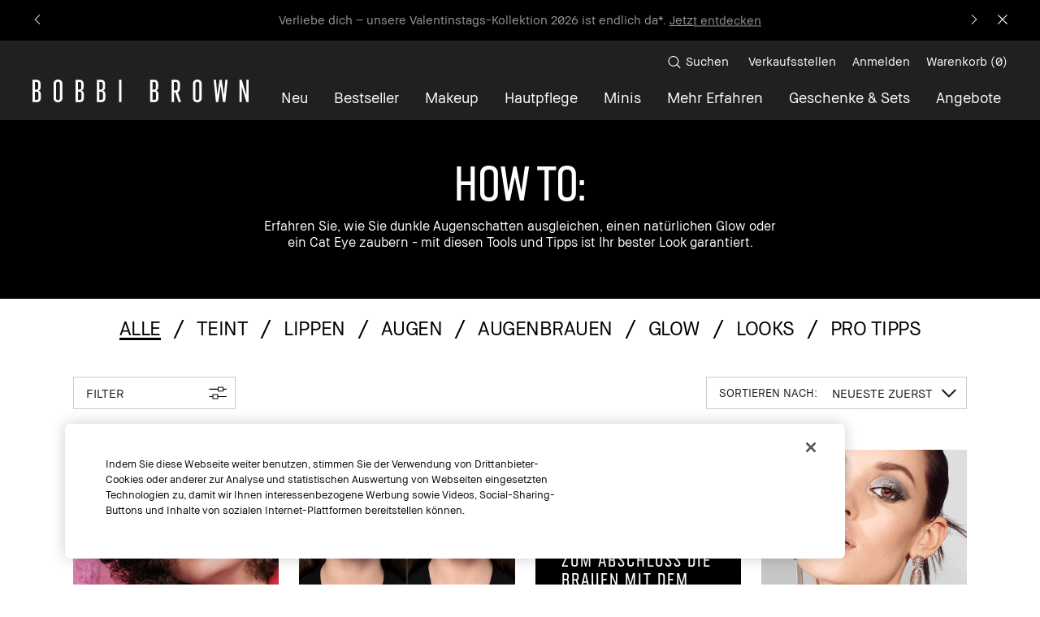

--- FILE ---
content_type: application/javascript
request_url: https://www.bobbibrown.ch/CQSV/uuZx/FmI1/oSQ_wQ/JaNED2tDzSmJJw/U3FqJk0lAg/X007SANf/QnYB
body_size: 181904
content:
(function(){if(typeof Array.prototype.entries!=='function'){Object.defineProperty(Array.prototype,'entries',{value:function(){var index=0;const array=this;return {next:function(){if(index<array.length){return {value:[index,array[index++]],done:false};}else{return {done:true};}},[Symbol.iterator]:function(){return this;}};},writable:true,configurable:true});}}());(function(){cG();fvT();VYT();var CY=function(JD){var Zd=1;var VY=[];var qY=QT["Math"]["sqrt"](JD);while(Zd<=qY&&VY["length"]<6){if(JD%Zd===0){if(JD/Zd===Zd){VY["push"](Zd);}else{VY["push"](Zd,JD/Zd);}}Zd=Zd+1;}return VY;};var Rr=function(IV,AD){return IV>=AD;};var s2=function(hb){return void hb;};var f4=function(DE,MX){return DE-MX;};var sD=function(xf){var Fd=0;for(var DD=0;DD<xf["length"];DD++){Fd=Fd+xf["charCodeAt"](DD);}return Fd;};var dO=function(){return KD.apply(this,[nn,arguments]);};var Zv=function(Wm){try{if(Wm!=null&&!QT["isNaN"](Wm)){var Ls=QT["parseFloat"](Wm);if(!QT["isNaN"](Ls)){return Ls["toFixed"](2);}}}catch(ph){}return -1;};var Vj=function(W4,V4){return W4>>V4;};var k2=function(Lh,EB){return Lh!=EB;};var s4=function(ms,vB){return ms+vB;};var Kf=function(kr,Jx){return kr!==Jx;};var vV=function(){if(QT["Date"]["now"]&&typeof QT["Date"]["now"]()==='number'){return QT["Date"]["now"]();}else{return +new (QT["Date"])();}};var VO=function(Mh,O4){return Mh[UE[Tb]](O4);};var bs=function db(kx,wE){'use strict';var Qm=db;switch(kx){case FH:{var Dh=function(l2,mv){vj.push(jX);if(Cb(fm)){for(var q4=B4[mf];kh(q4,ZO);++q4){if(kh(q4,bx)||Mx(q4,wB)||Mx(q4,mx)||Mx(q4,B4[Tb])){jD[q4]=S2(B4[qh]);}else{jD[q4]=fm[Mx(typeof vf()[Uf(GY)],s4('',[][[]]))?vf()[Uf(bm)](BY,XD,Xr,Vr):vf()[Uf(lv)](gB,Ks,DT,cV)];fm+=QT[pv()[Nr(Sf)](B5,nB,qj,SE)][pv()[Nr(dX)](ZI,Cb(Cb(lv)),lv,hE)](q4);}}}var zf=cs()[Iv(lv)].call(null,Cb(Cb(lv)),bV,Bd);for(var bv=lv;kh(bv,l2[Mx(typeof vf()[Uf(bh)],s4([],[][[]]))?vf()[Uf(bm)](Cb({}),nO,Ax,fr):vf()[Uf(lv)].apply(null,[Sm,Ks,DT,Ib])]);bv++){var zr=l2[vf()[Uf(Tb)].apply(null,[B2,QD,Ot,Vr])](bv);var tv=qb(Vj(mv,mV),B4[RB]);mv*=B4[wr];mv&=B4[EV];mv+=B4[mV];mv&=B4[cV];var CE=jD[l2[cs()[Iv(Ob)](Bh,nv,tB)](bv)];if(Mx(typeof zr[cs()[Iv(jf)](Cb([]),xY,HV)],pv()[Nr(IY)](mO,Cb(ps),Cb(ps),Ob))){var pV=zr[Mx(typeof cs()[Iv(Bh)],s4('',[][[]]))?cs()[Iv(Zh)].apply(null,[Cb(Cb(ps)),Jm,QV]):cs()[Iv(jf)].call(null,DO,xY,HV)](B4[mf]);if(Rr(pV,bx)&&kh(pV,ZO)){CE=jD[pV];}}if(Rr(CE,lv)){var HY=Hj(tv,fm[vf()[Uf(lv)](Ox,Ks,DT,wB)]);CE+=HY;CE%=fm[vf()[Uf(lv)].apply(null,[Mr,Ks,DT,OY])];zr=fm[CE];}zf+=zr;}var Js;return vj.pop(),Js=zf,Js;};var Sj=function(KB){var LD=[0x428a2f98,0x71374491,0xb5c0fbcf,0xe9b5dba5,0x3956c25b,0x59f111f1,0x923f82a4,0xab1c5ed5,0xd807aa98,0x12835b01,0x243185be,0x550c7dc3,0x72be5d74,0x80deb1fe,0x9bdc06a7,0xc19bf174,0xe49b69c1,0xefbe4786,0x0fc19dc6,0x240ca1cc,0x2de92c6f,0x4a7484aa,0x5cb0a9dc,0x76f988da,0x983e5152,0xa831c66d,0xb00327c8,0xbf597fc7,0xc6e00bf3,0xd5a79147,0x06ca6351,0x14292967,0x27b70a85,0x2e1b2138,0x4d2c6dfc,0x53380d13,0x650a7354,0x766a0abb,0x81c2c92e,0x92722c85,0xa2bfe8a1,0xa81a664b,0xc24b8b70,0xc76c51a3,0xd192e819,0xd6990624,0xf40e3585,0x106aa070,0x19a4c116,0x1e376c08,0x2748774c,0x34b0bcb5,0x391c0cb3,0x4ed8aa4a,0x5b9cca4f,0x682e6ff3,0x748f82ee,0x78a5636f,0x84c87814,0x8cc70208,0x90befffa,0xa4506ceb,0xbef9a3f7,0xc67178f2];var T2=0x6a09e667;var zx=0xbb67ae85;var lm=0x3c6ef372;var LE=0xa54ff53a;var Qs=0x510e527f;var Ps=0x9b05688c;var Qh=0x1f83d9ab;var TE=0x5be0cd19;var Ym=FE(KB);var Sb=Ym["length"]*8;Ym+=QT["String"]["fromCharCode"](0x80);var CV=Ym["length"]/4+2;var jY=QT["Math"]["ceil"](CV/16);var Qf=new (QT["Array"])(jY);for(var Vv=0;Vv<jY;Vv++){Qf[Vv]=new (QT["Array"])(16);for(var QB=0;QB<16;QB++){Qf[Vv][QB]=Ym["charCodeAt"](Vv*64+QB*4)<<24|Ym["charCodeAt"](Vv*64+QB*4+1)<<16|Ym["charCodeAt"](Vv*64+QB*4+2)<<8|Ym["charCodeAt"](Vv*64+QB*4+3)<<0;}}var Dr=Sb/QT["Math"]["pow"](2,32);Qf[jY-1][14]=QT["Math"]["floor"](Dr);Qf[jY-1][15]=Sb;for(var wh=0;wh<jY;wh++){var Dx=new (QT["Array"])(64);var dB=T2;var JO=zx;var zm=lm;var N4=LE;var Nj=Qs;var f2=Ps;var Ss=Qh;var sB=TE;for(var EX=0;EX<64;EX++){var MO=void 0,YO=void 0,Lv=void 0,xD=void 0,R2=void 0,Fs=void 0;if(EX<16)Dx[EX]=Qf[wh][EX];else{MO=js(Dx[EX-15],7)^js(Dx[EX-15],18)^Dx[EX-15]>>>3;YO=js(Dx[EX-2],17)^js(Dx[EX-2],19)^Dx[EX-2]>>>10;Dx[EX]=Dx[EX-16]+MO+Dx[EX-7]+YO;}YO=js(Nj,6)^js(Nj,11)^js(Nj,25);Lv=Nj&f2^~Nj&Ss;xD=sB+YO+Lv+LD[EX]+Dx[EX];MO=js(dB,2)^js(dB,13)^js(dB,22);R2=dB&JO^dB&zm^JO&zm;Fs=MO+R2;sB=Ss;Ss=f2;f2=Nj;Nj=N4+xD>>>0;N4=zm;zm=JO;JO=dB;dB=xD+Fs>>>0;}T2=T2+dB;zx=zx+JO;lm=lm+zm;LE=LE+N4;Qs=Qs+Nj;Ps=Ps+f2;Qh=Qh+Ss;TE=TE+sB;}return [T2>>24&0xff,T2>>16&0xff,T2>>8&0xff,T2&0xff,zx>>24&0xff,zx>>16&0xff,zx>>8&0xff,zx&0xff,lm>>24&0xff,lm>>16&0xff,lm>>8&0xff,lm&0xff,LE>>24&0xff,LE>>16&0xff,LE>>8&0xff,LE&0xff,Qs>>24&0xff,Qs>>16&0xff,Qs>>8&0xff,Qs&0xff,Ps>>24&0xff,Ps>>16&0xff,Ps>>8&0xff,Ps&0xff,Qh>>24&0xff,Qh>>16&0xff,Qh>>8&0xff,Qh&0xff,TE>>24&0xff,TE>>16&0xff,TE>>8&0xff,TE&0xff];};var rh=function(){var jj=K4();var Er=-1;if(jj["indexOf"]('Trident/7.0')>-1)Er=11;else if(jj["indexOf"]('Trident/6.0')>-1)Er=10;else if(jj["indexOf"]('Trident/5.0')>-1)Er=9;else Er=0;return Er>=9;};var lB=function(){var mj=Pf();var LX=QT["Object"]["prototype"]["hasOwnProperty"].call(QT["Navigator"]["prototype"],'mediaDevices');var cv=QT["Object"]["prototype"]["hasOwnProperty"].call(QT["Navigator"]["prototype"],'serviceWorker');var Eq=! !QT["window"]["browser"];var Az=typeof QT["ServiceWorker"]==='function';var lq=typeof QT["ServiceWorkerContainer"]==='function';var Q9=typeof QT["frames"]["ServiceWorkerRegistration"]==='function';var Sp=QT["window"]["location"]&&QT["window"]["location"]["protocol"]==='http:';var JR=mj&&(!LX||!cv||!Az||!Eq||!lq||!Q9)&&!Sp;return JR;};var Pf=function(){var qA=K4();var VA=/(iPhone|iPad).*AppleWebKit(?!.*(Version|CriOS))/i["test"](qA);var p7=QT["navigator"]["platform"]==='MacIntel'&&QT["navigator"]["maxTouchPoints"]>1&&/(Safari)/["test"](qA)&&!QT["window"]["MSStream"]&&typeof QT["navigator"]["standalone"]!=='undefined';return VA||p7;};var nl=function(n7){var xF=QT["Math"]["floor"](QT["Math"]["random"]()*100000+10000);var Wl=QT["String"](n7*xF);var c9=0;var cU=[];var Jq=Wl["length"]>=18?true:false;while(cU["length"]<6){cU["push"](QT["parseInt"](Wl["slice"](c9,c9+2),10));c9=Jq?c9+3:c9+2;}var tA=Kp(cU);return [xF,tA];};var rC=function(Cw){if(Cw===null||Cw===undefined){return 0;}var DR=function kR(mR){return Cw["toLowerCase"]()["includes"](mR["toLowerCase"]());};var Lz=0;(wZ&&wZ["fields"]||[])["some"](function(fZ){var lz=fZ["type"];var GF=fZ["labels"];if(GF["some"](DR)){Lz=CM[lz];if(fZ["extensions"]&&fZ["extensions"]["labels"]&&fZ["extensions"]["labels"]["some"](function(PS){return Cw["toLowerCase"]()["includes"](PS["toLowerCase"]());})){Lz=CM[fZ["extensions"]["type"]];}return true;}return false;});return Lz;};var m9=function(zX){if(zX===undefined||zX==null){return false;}var G9=function g6(rp){return zX["toLowerCase"]()===rp["toLowerCase"]();};return IS["some"](G9);};var gC=function(Z9){try{var Dl=new (QT["Set"])(QT["Object"]["values"](CM));return Z9["split"](';')["some"](function(hR){var Yw=hR["split"](',');var sC=QT["Number"](Yw[Yw["length"]-1]);return Dl["has"](sC);});}catch(Vq){return false;}};var kS=function(jZ){var bq='';var GC=0;if(jZ==null||QT["document"]["activeElement"]==null){return vU(zL,["elementFullId",bq,"elementIdType",GC]);}var lc=['id','name','for','placeholder','aria-label','aria-labelledby'];lc["forEach"](function(b8){if(!jZ["hasAttribute"](b8)||bq!==''&&GC!==0){return;}var Q7=jZ["getAttribute"](b8);if(bq===''&&(Q7!==null||Q7!==undefined)){bq=Q7;}if(GC===0){GC=rC(Q7);}});return vU(zL,["elementFullId",bq,"elementIdType",GC]);};var SS=function(ZZ){var p9;if(ZZ==null){p9=QT["document"]["activeElement"];}else p9=ZZ;if(QT["document"]["activeElement"]==null)return -1;var E9=p9["getAttribute"]('name');if(E9==null){var k7=p9["getAttribute"]('id');if(k7==null)return -1;else return GR(k7);}return GR(E9);};var Tz=function(CZ){var bZ=-1;var t6=[];if(! !CZ&&typeof CZ==='string'&&CZ["length"]>0){var G8=CZ["split"](';');if(G8["length"]>1&&G8[G8["length"]-1]===''){G8["pop"]();}bZ=QT["Math"]["floor"](QT["Math"]["random"]()*G8["length"]);var OZ=G8[bZ]["split"](',');for(var L8 in OZ){if(!QT["isNaN"](OZ[L8])&&!QT["isNaN"](QT["parseInt"](OZ[L8],10))){t6["push"](OZ[L8]);}}}else{var P9=QT["String"](zS(1,5));var kF='1';var hC=QT["String"](zS(20,70));var kM=QT["String"](zS(100,300));var Gc=QT["String"](zS(100,300));t6=[P9,kF,hC,kM,Gc];}return [bZ,t6];};var zR=function(M9,hA){var Kq=typeof M9==='string'&&M9["length"]>0;var LC=!QT["isNaN"](hA)&&(QT["Number"](hA)===-1||Q8()<QT["Number"](hA));if(!(Kq&&LC)){return false;}var gS='^([a-fA-F0-9]{31,32})$';return M9["search"](gS)!==-1;};var Nl=function(Rl,cz,Kw){var WU;do{WU=zU(lP,[Rl,cz]);}while(Mx(Hj(WU,Kw),lv));return WU;};var Op=function(j6){var tU=Pf(j6);vj.push(nC);var xq=QT[xZ()[KM(Bh)].call(null,v7,QD,Cc)][xZ()[KM(qh)].apply(null,[C9,qj,jf])][xZ()[KM(jf)](n5,fr,NM)].call(QT[Ul()[Xl(GY)](Cb(Cb(lv)),jf,cV,U9,CX)][xZ()[KM(qh)].apply(null,[C9,qj,CS])],cs()[Iv(wS)](gq,gw,Up));var Mp=QT[Mx(typeof xZ()[KM(hz)],s4('',[][[]]))?xZ()[KM(xl)](Qp,pM,wS):xZ()[KM(Bh)].apply(null,[v7,QD,f9])][xZ()[KM(qh)].apply(null,[C9,qj,D6])][Kf(typeof xZ()[KM(D6)],'undefined')?xZ()[KM(jf)].call(null,n5,fr,mz):xZ()[KM(xl)](Vw,Iw,g7)].call(QT[Ul()[Xl(GY)](Ic,tw,cV,U9,CX)][xZ()[KM(qh)](C9,qj,Cb(Cb(lv)))],pv()[Nr(CS)](I9,DO,mx,Nw));var LS=Cb(Cb(QT[Mx(typeof pv()[Nr(RB)],s4('',[][[]]))?pv()[Nr(RB)](YF,GY,lv,nc):pv()[Nr(jf)](hT,EV,Ic,tR)][k8()[U8(Zh)](mf,EV,F9,tS,OY)]));var O7=Mx(typeof QT[BR()[KS(GY)](Ob,Jl,mF,mz,hz)],Mx(typeof pv()[Nr(hE)],s4('',[][[]]))?pv()[Nr(RB)](h8,gq,QU,F9):pv()[Nr(IY)].apply(null,[vO,fS,Y9,Ob]));var O8=Mx(typeof QT[cs()[Iv(NM)](QR,cV,Il)],Mx(typeof pv()[Nr(cV)],s4([],[][[]]))?pv()[Nr(RB)](rw,Pz,NM,sU):pv()[Nr(IY)](vO,bV,wz,Ob));var MR=Mx(typeof QT[Kf(typeof vf()[Uf(mf)],s4('',[][[]]))?vf()[Uf(fr)].apply(null,[K7,xS,HV,Cb(Cb([]))]):vf()[Uf(bm)](Ib,j9,qU,F9)][Ul()[Xl(xl)](lv,qj,IY,Ib,Jl)],pv()[Nr(IY)].apply(null,[vO,nw,gB,Ob]));var Pq=QT[pv()[Nr(jf)](hT,DO,Y9,tR)][vf()[Uf(YZ)].apply(null,[fr,MF,S9,fR])]&&Mx(QT[pv()[Nr(jf)](hT,Tb,Cb(Cb(lv)),tR)][vf()[Uf(YZ)](Vr,MF,S9,BY)][vf()[Uf(S8)](Cb(ps),sF,OS,ZS)],vf()[Uf(Cc)].apply(null,[jf,Yp,ww,Cb(Cb(ps))]));var mA=tU&&(Cb(xq)||Cb(Mp)||Cb(O7)||Cb(LS)||Cb(O8)||Cb(MR))&&Cb(Pq);var xc;return vj.pop(),xc=mA,xc;};var nA=function(VF){vj.push(gp);var EZ;return EZ=lp()[cs()[Iv(Yp)](Cb(Cb({})),l9,dr)](function FR(xR){vj.push(A6);while(ps)switch(xR[xZ()[KM(YZ)](Us,MF,dS)]=xR[pv()[Nr(Vr)].call(null,MT,gq,Cb({}),FS)]){case lv:if(OA(Ul()[Xl(nB)].call(null,Cb([]),g7,Ob,[s9,ps],mq),QT[Kf(typeof kq()[L6(Ob)],'undefined')?kq()[L6(Bh)](hX,bh,cV,JU):kq()[L6(RB)](gZ,Ox,nB,lM)])){xR[pv()[Nr(Vr)].apply(null,[MT,sF,WZ,FS])]=mf;break;}{var d9;return d9=xR[Ul()[Xl(Bh)].apply(null,[T9,YA,wr,Tc,OR])](cs()[Iv(Ox)](Cb(Cb(lv)),hz,xh),null),vj.pop(),d9;}case mf:{var Tp;return Tp=xR[Ul()[Xl(Bh)](xS,CS,wr,Tc,OR)](cs()[Iv(Ox)](xz,hz,xh),QT[kq()[L6(Bh)](hX,mV,cV,JU)][Mx(typeof Ul()[Xl(Sf)],s4([],[][[]]))?Ul()[Xl(Tb)](qF,D6,q8,Wq,wq):Ul()[Xl(nB)].apply(null,[Pz,bx,Ob,[s9,ps],mq])][vf()[Uf(w7)](Mr,g7,cx,nB)](VF)),vj.pop(),Tp;}case B4[Bh]:case xZ()[KM(S8)](Wc,B9,qh):{var PC;return PC=xR[vf()[Uf(f9)].apply(null,[dS,fq,Ep,Ib])](),vj.pop(),PC;}}vj.pop();},null,null,null,QT[pv()[Nr(fr)].call(null,UV,gq,RB,V9)]),vj.pop(),EZ;};var dp=function(){if(Cb([])){}else if(Cb(tJ)){}else if(Cb(tJ)){}else if(Cb(Cb({}))){return function Fp(XZ){vj.push(Z8);var EF=QT[Kf(typeof xZ()[KM(bx)],s4([],[][[]]))?xZ()[KM(nB)](ws,XD,YU):xZ()[KM(xl)](Rw,IU,Cb(lv))](K4());var wl=QT[Kf(typeof xZ()[KM(S8)],s4('',[][[]]))?xZ()[KM(nB)](ws,XD,D6):xZ()[KM(xl)].apply(null,[PF,q6,BY])](XZ[cs()[Iv(YA)](gB,WZ,Zf)]);var p6;return p6=sD(s4(EF,wl))[xZ()[KM(tw)].call(null,zD,SE,fS)](),vj.pop(),p6;};}else{}};var VZ=function(){vj.push(vp);try{var Mz=vj.length;var wM=Cb({});var Vc=vV();var z7=FZ()[vf()[Uf(pw)](wA,QX,tF,sF)](new (QT[Kf(typeof pv()[Nr(Y9)],'undefined')?pv()[Nr(S8)](Tr,A8,mf,D6):pv()[Nr(RB)](N8,Cb(Cb([])),RB,NC)])(pv()[Nr(Cc)](MT,SR,wB,gF),pv()[Nr(w7)](wU,wA,Cb(Cb(lv)),Zh)),kq()[L6(Zh)](SE,Ox,mf,Nz));var fU=vV();var Ew=f4(fU,Vc);var NA;return NA=vU(zL,[xZ()[KM(QD)](Kl,ZX,Cb(Cb([]))),z7,cs()[Iv(gB)](K7,Uz,SA),Ew]),vj.pop(),NA;}catch(Sc){vj.splice(f4(Mz,ps),Infinity,vp);var kz;return vj.pop(),kz={},kz;}vj.pop();};var FZ=function(){vj.push(OR);var QF=QT[Mx(typeof cs()[Iv(YA)],s4([],[][[]]))?cs()[Iv(Zh)](XM,Uz,fC):cs()[Iv(YZ)](hE,sU,LV)][k8()[U8(Sf)](qw,Bh,lv,TF,Vl)]?QT[cs()[Iv(YZ)].call(null,cV,sU,LV)][k8()[U8(Sf)](Sw,Bh,QU,TF,Vl)]:S2(B4[qh]);var sS=QT[Kf(typeof cs()[Iv(bV)],'undefined')?cs()[Iv(YZ)].call(null,jf,sU,LV):cs()[Iv(Zh)](lv,T7,F8)][Kf(typeof Ul()[Xl(gF)],s4([],[][[]]))?Ul()[Xl(gF)].apply(null,[Ob,g7,Bh,P7,RA]):Ul()[Xl(Tb)](fR,YA,jq,P6,WA)]?QT[Kf(typeof cs()[Iv(Sm)],s4([],[][[]]))?cs()[Iv(YZ)].call(null,Cb({}),sU,LV):cs()[Iv(Zh)](Yp,RR,KU)][Ul()[Xl(gF)](BY,Pz,Bh,P7,RA)]:S2(ps);var s7=QT[kq()[L6(Bh)].call(null,hX,mx,cV,HZ)][xZ()[KM(WZ)](Al,bA,wA)]?QT[kq()[L6(Bh)](hX,WZ,cV,HZ)][xZ()[KM(WZ)].apply(null,[Al,bA,wr])]:S2(ps);var YR=QT[Kf(typeof kq()[L6(wr)],s4([],[][[]]))?kq()[L6(Bh)](hX,Sf,cV,HZ):kq()[L6(RB)](IM,CS,Y7,AZ)][cs()[Iv(S8)].apply(null,[Cb(Cb({})),Cc,rX])]?QT[kq()[L6(Bh)].call(null,hX,Dp,cV,HZ)][cs()[Iv(S8)](LU,Cc,rX)]():S2(ps);var W8=QT[kq()[L6(Bh)].apply(null,[hX,K7,cV,HZ])][r8()[EC(Bh)].apply(null,[QS,t7,Mr,mf,xl,Bh])]?QT[Kf(typeof kq()[L6(nB)],'undefined')?kq()[L6(Bh)].call(null,hX,Mr,cV,HZ):kq()[L6(RB)].call(null,l7,Tb,s8,f8)][r8()[EC(Bh)](QS,t7,gB,mz,IY,Bh)]:S2(ps);var WM=S2(ps);var Cq=[cs()[Iv(lv)](Cb([]),bV,ZV),WM,Kf(typeof vf()[Uf(bx)],s4('',[][[]]))?vf()[Uf(CS)].apply(null,[Pz,AZ,Eb,Cb([])]):vf()[Uf(bm)].apply(null,[Ib,Qq,Tc,Cb(Cb({}))]),JZ(JW,[]),JZ(Ng,[]),JZ(sG,[]),JZ(lL,[]),zU(KG,[]),JZ(fG,[]),QF,sS,s7,YR,W8];var EM;return EM=Cq[Kf(typeof vf()[Uf(jf)],s4([],[][[]]))?vf()[Uf(bV)](B2,dc,TF,wB):vf()[Uf(bm)](mz,Gw,CF,sF)](kq()[L6(lv)].call(null,Gf,cV,ps,lS)),vj.pop(),EM;};var Gl=function(){var Cz;vj.push(qw);return Cz=JZ(Zt,[QT[pv()[Nr(jf)](OX,B2,XM,tR)]]),vj.pop(),Cz;};var vl=function(){var RM=[J7,Dw];vj.push(M7);var sq=E7(z9);if(Kf(sq,Cb({}))){try{var R6=vj.length;var Aq=Cb(tJ);var nM=QT[cs()[Iv(I6)](g7,tq,gm)](sq)[xZ()[KM(YU)].call(null,HF,EU,Sm)](cs()[Iv(qw)](S8,S6,t9));if(Rr(nM[vf()[Uf(lv)](Dp,Ks,Ds,Cb([]))],B4[gF])){var dU=QT[vf()[Uf(EV)].call(null,Cb(Cb([])),XA,xr,bx)](nM[mf],Bh);dU=QT[xZ()[KM(f9)](Uh,Oq,GY)](dU)?J7:dU;RM[lv]=dU;}}catch(HR){vj.splice(f4(R6,ps),Infinity,M7);}}var X7;return vj.pop(),X7=RM,X7;};var X6=function(){vj.push(IF);var lR=[S2(ps),S2(ps)];var Rq=E7(XS);if(Kf(Rq,Cb([]))){try{var b7=vj.length;var hq=Cb(Cb(RN));var GS=QT[cs()[Iv(I6)](mx,tq,Af)](Rq)[Kf(typeof xZ()[KM(Sm)],'undefined')?xZ()[KM(YU)](sM,EU,Cb(Cb({}))):xZ()[KM(xl)](A8,BU,RB)](cs()[Iv(qw)](Bh,S6,rz));if(Rr(GS[vf()[Uf(lv)](Ic,Ks,Bv,JS)],qh)){var Ml=QT[vf()[Uf(EV)](Ox,XA,pL,Cb(Cb([])))](GS[ps],Bh);var El=QT[vf()[Uf(EV)].apply(null,[wz,XA,pL,Cb(Cb({}))])](GS[Tb],B4[YU]);Ml=QT[xZ()[KM(f9)](kV,Oq,qw)](Ml)?S2(ps):Ml;El=QT[xZ()[KM(f9)](kV,Oq,Sw)](El)?S2(B4[qh]):El;lR=[El,Ml];}}catch(Pw){vj.splice(f4(b7,ps),Infinity,IF);}}var vw;return vj.pop(),vw=lR,vw;};var cM=function(){vj.push(rc);var US=Mx(typeof cs()[Iv(g7)],'undefined')?cs()[Iv(Zh)](XM,M8,FS):cs()[Iv(lv)].apply(null,[Cc,bV,Ac]);var b6=E7(XS);if(b6){try{var hU=vj.length;var bp=Cb(tJ);var C8=QT[cs()[Iv(I6)](bh,tq,jw)](b6)[xZ()[KM(YU)](bc,EU,bx)](cs()[Iv(qw)](Sm,S6,zp));US=C8[Jg[vf()[Uf(mz)].apply(null,[ps,UA,KX,Pz])]()];}catch(hM){vj.splice(f4(hU,ps),Infinity,rc);}}var DC;return vj.pop(),DC=US,DC;};var Dq=function(){var Rc=E7(XS);vj.push(QV);if(Rc){try{var Nc=vj.length;var dA=Cb(tJ);var Tl=QT[Mx(typeof cs()[Iv(fR)],'undefined')?cs()[Iv(Zh)].apply(null,[BY,vF,gA]):cs()[Iv(I6)](NM,tq,Z7)](Rc)[Mx(typeof xZ()[KM(mV)],s4([],[][[]]))?xZ()[KM(xl)].apply(null,[Gq,nF,T9]):xZ()[KM(YU)](n8,EU,f9)](cs()[Iv(qw)](WZ,S6,Wp));if(Rr(Tl[vf()[Uf(lv)](P8,Ks,K8,CS)],mV)){var LF=QT[vf()[Uf(EV)].apply(null,[xz,XA,DM,Cb([])])](Tl[EV],B4[YU]);var A7;return A7=QT[Kf(typeof xZ()[KM(nv)],'undefined')?xZ()[KM(f9)](Dz,Oq,P8):xZ()[KM(xl)](pM,np,Zh)](LF)||Mx(LF,S2(ps))?S2(B4[qh]):LF,vj.pop(),A7;}}catch(fl){vj.splice(f4(Nc,ps),Infinity,QV);var B7;return vj.pop(),B7=S2(ps),B7;}}var J8;return vj.pop(),J8=S2(ps),J8;};var gM=function(){vj.push(K8);var BC=E7(XS);if(BC){try{var sp=vj.length;var AS=Cb([]);var L7=QT[cs()[Iv(I6)].call(null,Cb(ps),tq,M4)](BC)[xZ()[KM(YU)].apply(null,[jF,EU,ZS])](Kf(typeof cs()[Iv(qw)],'undefined')?cs()[Iv(qw)](Ox,S6,Pp):cs()[Iv(Zh)].apply(null,[QR,qR,dX]));if(Mx(L7[Kf(typeof vf()[Uf(nB)],'undefined')?vf()[Uf(lv)].call(null,QU,Ks,Ab,Cb(Cb(lv))):vf()[Uf(bm)](S8,NU,Zh,wz)],mV)){var KC;return vj.pop(),KC=L7[wr],KC;}}catch(f6){vj.splice(f4(sp,ps),Infinity,K8);var D8;return vj.pop(),D8=null,D8;}}var k6;return vj.pop(),k6=null,k6;};var c8=function(N7,TM){vj.push(MU);for(var TU=lv;kh(TU,TM[vf()[Uf(lv)].apply(null,[zq,Ks,Lx,wz])]);TU++){var WF=TM[TU];WF[pv()[Nr(Fw)].apply(null,[rY,wr,mf,wS])]=WF[Mx(typeof pv()[Nr(Ob)],s4('',[][[]]))?pv()[Nr(RB)].call(null,Y6,Cb(Cb([])),DO,sA):pv()[Nr(Fw)].apply(null,[rY,EV,Cb(Cb(ps)),wS])]||Cb([]);WF[Ul()[Xl(ps)](Zh,tw,Sf,lv,jS)]=Cb(RN);if(OA(k8()[U8(ps)](fR,RB,JS,OU,zl),WF))WF[Ul()[Xl(lv)].apply(null,[A8,D6,mV,nS,n9])]=Cb(RN);QT[xZ()[KM(Bh)].apply(null,[vR,QD,Cb(Cb(lv))])][Mx(typeof pv()[Nr(bx)],s4('',[][[]]))?pv()[Nr(RB)](Fw,Tb,F9,SX):pv()[Nr(gF)].apply(null,[XU,wB,pw,dc])](N7,Vp(WF[pv()[Nr(xS)](xs,Zh,QU,Tc)]),WF);}vj.pop();};var Qz=function(fz,nq,Cl){vj.push(Cc);if(nq)c8(fz[Kf(typeof xZ()[KM(wr)],s4([],[][[]]))?xZ()[KM(qh)](V8,qj,Tb):xZ()[KM(xl)](Fq,ps,Ox)],nq);if(Cl)c8(fz,Cl);QT[xZ()[KM(Bh)](X8,QD,Cb(Cb(ps)))][pv()[Nr(gF)].call(null,rl,hz,Cb(Cb([])),dc)](fz,Kf(typeof xZ()[KM(bm)],'undefined')?xZ()[KM(qh)].apply(null,[V8,qj,Cb(Cb(ps))]):xZ()[KM(xl)](cR,xC,zq),vU(zL,[Ul()[Xl(lv)](fR,Zh,mV,nS,Iq),Cb([])]));var Iz;return vj.pop(),Iz=fz,Iz;};var Vp=function(cp){vj.push(CR);var d6=m8(cp,Mx(typeof vf()[Uf(JS)],s4('',[][[]]))?vf()[Uf(bm)](mV,BZ,rc,Sw):vf()[Uf(Ob)].apply(null,[Cc,QV,RF,mV]));var rU;return rU=g8(Mx(typeof pv()[Nr(RB)],s4('',[][[]]))?pv()[Nr(RB)](X8,ps,jf,tM):pv()[Nr(QU)].call(null,wY,wS,Sf,mU),s6(d6))?d6:QT[pv()[Nr(Sf)](lV,Cb([]),w7,SE)](d6),vj.pop(),rU;};var m8=function(vc,MZ){vj.push(VS);if(k2(xZ()[KM(Ob)](Yj,tR,qj),s6(vc))||Cb(vc)){var rq;return vj.pop(),rq=vc,rq;}var pU=vc[QT[cs()[Iv(mV)].call(null,mx,mz,ls)][Mx(typeof vf()[Uf(gF)],'undefined')?vf()[Uf(bm)](xS,gF,vS,qj):vf()[Uf(ZS)].apply(null,[hz,cV,zb,Ib])]];if(Kf(s2(lv),pU)){var B8=pU.call(vc,MZ||cs()[Iv(Bh)](nw,fR,Us));if(k2(xZ()[KM(Ob)](Yj,tR,mx),s6(B8))){var R8;return vj.pop(),R8=B8,R8;}throw new (QT[pv()[Nr(bh)](GB,sF,qF,F9)])(cs()[Iv(dS)](WZ,s9,OE));}var ZA;return ZA=(Mx(vf()[Uf(Ob)](Cb(Cb(lv)),QV,WY,gF),MZ)?QT[pv()[Nr(Sf)].apply(null,[bD,SR,Bh,SE])]:QT[pv()[Nr(Ib)](w4,Zh,wz,vC)])(vc),vj.pop(),ZA;};var qz=function(pp){if(Cb(pp)){gc=sF;hF=B4[bm];cZ=IY;K9=YU;GZ=B4[Sm];Zc=YU;zM=YU;j8=YU;UU=YU;}};var Ql=function(){vj.push(A6);C6=cs()[Iv(lv)](Cb(Cb([])),bV,rf);rS=B4[mf];M6=lv;W7=lv;Bp=cs()[Iv(lv)](bm,bV,rf);Uw=B4[mf];pA=lv;dz=lv;AF=cs()[Iv(lv)](YA,bV,rf);rM=lv;ER=lv;AM=lv;E6=lv;Hz=lv;vj.pop();O6=lv;};var zz=function(){vj.push(W9);gz=lv;HM=cs()[Iv(lv)](QU,bV,tD);ZU={};TZ=cs()[Iv(lv)](mx,bV,tD);Lw=B4[mf];vj.pop();T6=lv;};var VU=function(hZ,Zq,jU){vj.push(r6);try{var sw=vj.length;var V6=Cb([]);var x7=lv;var dZ=Cb([]);if(Kf(Zq,ps)&&Rr(M6,cZ)){if(Cb(TS[kq()[L6(nB)].apply(null,[xS,QU,Fw,nU])])){dZ=Cb(RN);TS[kq()[L6(nB)](xS,XM,Fw,nU)]=Cb(Cb(tJ));}var KZ;return KZ=vU(zL,[vf()[Uf(nw)](fA,Mr,FF,zq),x7,xZ()[KM(OY)](Fc,Sf,Cb(Cb(ps))),dZ,xZ()[KM(BY)](h9,Ks,D6),rS]),vj.pop(),KZ;}if(Mx(Zq,B4[qh])&&kh(rS,hF)||Kf(Zq,ps)&&kh(M6,cZ)){var gl=hZ?hZ:QT[pv()[Nr(jf)](dY,Bh,Sw,tR)][Ul()[Xl(fq)].apply(null,[WZ,mV,RB,UZ,zl])];var mM=S2(ps);var cw=S2(ps);if(gl&&gl[xZ()[KM(SR)](tp,pw,Y9)]&&gl[r8()[EC(gF)](bM,UX,nw,SR,Cb(Cb({})),RB)]){mM=QT[xZ()[KM(EV)].call(null,IA,YZ,NM)][cs()[Iv(pw)].apply(null,[Cb([]),F9,FF])](gl[xZ()[KM(SR)](tp,pw,fr)]);cw=QT[xZ()[KM(EV)].call(null,IA,YZ,Cc)][Kf(typeof cs()[Iv(bm)],s4([],[][[]]))?cs()[Iv(pw)](mf,F9,FF):cs()[Iv(Zh)].apply(null,[dS,NZ,K6])](gl[r8()[EC(gF)](bM,UX,mx,xz,dX,RB)]);}else if(gl&&gl[cs()[Iv(ZS)].apply(null,[YU,t8,wj])]&&gl[Kf(typeof xZ()[KM(nv)],s4('',[][[]]))?xZ()[KM(B2)](SF,V9,P8):xZ()[KM(xl)](dC,Ec,wB)]){mM=QT[xZ()[KM(EV)].call(null,IA,YZ,wA)][cs()[Iv(pw)].apply(null,[wS,F9,FF])](gl[cs()[Iv(ZS)](K7,t8,wj)]);cw=QT[xZ()[KM(EV)](IA,YZ,bA)][cs()[Iv(pw)].apply(null,[F9,F9,FF])](gl[xZ()[KM(B2)].apply(null,[SF,V9,Ic])]);}var PZ=gl[pv()[Nr(ZS)](dr,Cb([]),dX,wr)];if(g8(PZ,null))PZ=gl[cs()[Iv(qS)](cV,fA,Qw)];var ll=SS(PZ);x7=f4(vV(),jU);var DS=cs()[Iv(lv)].call(null,WZ,bV,dq)[vf()[Uf(IY)].call(null,fS,P8,gU,xY)](E6,xZ()[KM(Ic)](AX,BS,YU))[Mx(typeof vf()[Uf(fR)],s4([],[][[]]))?vf()[Uf(bm)](ZS,d7,QD,Cb(Cb(lv))):vf()[Uf(IY)](IY,P8,gU,g7)](Zq,xZ()[KM(Ic)].apply(null,[AX,BS,nv]))[vf()[Uf(IY)].call(null,Cb(Cb([])),P8,gU,fR)](x7,xZ()[KM(Ic)](AX,BS,gF))[vf()[Uf(IY)](Cb(lv),P8,gU,NM)](mM,Mx(typeof xZ()[KM(Bh)],s4('',[][[]]))?xZ()[KM(xl)](xC,Rp,Ob):xZ()[KM(Ic)](AX,BS,qw))[Mx(typeof vf()[Uf(gB)],s4('',[][[]]))?vf()[Uf(bm)](Cb({}),Vw,QA,qj):vf()[Uf(IY)].apply(null,[lv,P8,gU,gF])](cw);if(Kf(Zq,ps)){DS=(Kf(typeof cs()[Iv(D6)],s4([],[][[]]))?cs()[Iv(lv)](gq,bV,dq):cs()[Iv(Zh)](Cb(Cb({})),P6,r7))[vf()[Uf(IY)](GY,P8,gU,Cb(Cb(lv)))](DS,xZ()[KM(Ic)].apply(null,[AX,BS,cV]))[vf()[Uf(IY)](YA,P8,gU,LU)](ll);var pS=k2(typeof gl[cs()[Iv(nw)](wA,YA,HV)],xZ()[KM(Sf)].call(null,h9,nB,fA))?gl[cs()[Iv(nw)](F9,YA,HV)]:gl[pv()[Nr(qS)](RZ,OY,D6,Yc)];if(k2(pS,null)&&Kf(pS,ps))DS=(Mx(typeof cs()[Iv(Zh)],'undefined')?cs()[Iv(Zh)](xl,qZ,hp):cs()[Iv(lv)].call(null,jf,bV,dq))[vf()[Uf(IY)](NM,P8,gU,bm)](DS,xZ()[KM(Ic)].apply(null,[AX,BS,gF]))[vf()[Uf(IY)].apply(null,[Sm,P8,gU,YU])](pS);}if(k2(typeof gl[k8()[U8(YU)].call(null,SR,cV,qj,JM,EU)],xZ()[KM(Sf)].call(null,h9,nB,sF))&&Mx(gl[Mx(typeof k8()[U8(Tb)],'undefined')?k8()[U8(mf)].call(null,w7,nZ,ql,Xr,W6):k8()[U8(YU)](Pz,cV,vZ,JM,EU)],Cb(Cb(RN))))DS=cs()[Iv(lv)].apply(null,[pw,bV,dq])[vf()[Uf(IY)](Cb(ps),P8,gU,Sw)](DS,cs()[Iv(Fz)].call(null,tw,fS,Pp));DS=cs()[Iv(lv)](qF,bV,dq)[vf()[Uf(IY)].apply(null,[YU,P8,gU,vZ])](DS,kq()[L6(lv)].call(null,Gf,EV,ps,QZ));W7=s4(s4(s4(s4(s4(W7,E6),Zq),x7),mM),cw);C6=s4(C6,DS);}if(Mx(Zq,Jg[vf()[Uf(Sf)](dX,hE,fD,Cb({}))]()))rS++;else M6++;E6++;var Mc;return Mc=vU(zL,[vf()[Uf(nw)](IY,Mr,FF,Cb([])),x7,Kf(typeof xZ()[KM(Ic)],'undefined')?xZ()[KM(OY)](Fc,Sf,Fw):xZ()[KM(xl)](lw,kZ,cV),dZ,xZ()[KM(BY)](h9,Ks,Cb(lv)),rS]),vj.pop(),Mc;}catch(jz){vj.splice(f4(sw,ps),Infinity,r6);}vj.pop();};var mw=function(v9,CU,pR){vj.push(DZ);try{var cX=vj.length;var Zw=Cb({});var mZ=v9?v9:QT[Kf(typeof pv()[Nr(ql)],s4('',[][[]]))?pv()[Nr(jf)](IX,Ox,Y9,tR):pv()[Nr(RB)](Zh,gB,A8,Ox)][Ul()[Xl(fq)](tw,Mr,RB,UZ,IA)];var lZ=lv;var Ow=S2(B4[qh]);var B6=ps;var v6=Cb(tJ);if(Rr(Lw,gc)){if(Cb(TS[kq()[L6(nB)].apply(null,[xS,Sm,Fw,Dz])])){v6=Cb(RN);TS[Mx(typeof kq()[L6(mV)],'undefined')?kq()[L6(RB)].call(null,R9,Dp,Mw,Vw):kq()[L6(nB)].call(null,xS,IY,Fw,Dz)]=Cb(Cb({}));}var RU;return RU=vU(zL,[vf()[Uf(nw)](Cb([]),Mr,R0,QU),lZ,cs()[Iv(fS)](qS,Fz,Z4),Ow,Kf(typeof xZ()[KM(Sw)],'undefined')?xZ()[KM(OY)](J6,Sf,xz):xZ()[KM(xl)](GU,Bl,gB),v6]),vj.pop(),RU;}if(kh(Lw,gc)&&mZ&&Kf(mZ[cs()[Iv(OY)](Sf,PM,UO)],undefined)){Ow=mZ[cs()[Iv(OY)](Tb,PM,UO)];var VC=mZ[pv()[Nr(nw)].call(null,TF,fr,Cb({}),zq)];var q7=mZ[Mx(typeof xZ()[KM(cV)],'undefined')?xZ()[KM(xl)](SZ,kZ,Fw):xZ()[KM(sF)](JX,K7,Sf)]?ps:B4[mf];var xU=mZ[Ul()[Xl(bm)](mV,CS,EV,cq,Sq)]?ps:lv;var WC=mZ[BR()[KS(YU)].apply(null,[EV,G6,l7,xY,cV])]?ps:B4[mf];var Bq=mZ[pv()[Nr(Fz)].call(null,rX,Cb(Cb(ps)),hz,Zz)]?ps:lv;var kC=s4(s4(s4(V7(q7,mV),V7(xU,qh)),V7(WC,mf)),Bq);lZ=f4(vV(),pR);var fF=SS(null);var jR=lv;if(VC&&Ow){if(Kf(VC,lv)&&Kf(Ow,lv)&&Kf(VC,Ow))Ow=S2(ps);else Ow=Kf(Ow,lv)?Ow:VC;}if(Mx(xU,B4[mf])&&Mx(WC,lv)&&Mx(Bq,lv)&&hl(Ow,bx)){if(Mx(CU,B4[Bh])&&Rr(Ow,B4[IY])&&nz(Ow,mU))Ow=S2(mf);else if(Rr(Ow,vZ)&&nz(Ow,hz))Ow=S2(Tb);else if(Rr(Ow,LA)&&nz(Ow,B4[bh]))Ow=S2(qh);else Ow=S2(mf);}if(Kf(fF,GM)){tZ=lv;GM=fF;}else tZ=s4(tZ,ps);var z6=mS(Ow);if(Mx(z6,lv)){var Sl=cs()[Iv(lv)](JS,bV,gY)[vf()[Uf(IY)].apply(null,[mx,P8,MA,Cb([])])](Lw,xZ()[KM(Ic)].call(null,PA,BS,RB))[Kf(typeof vf()[Uf(bm)],s4([],[][[]]))?vf()[Uf(IY)].call(null,gF,P8,MA,qS):vf()[Uf(bm)].apply(null,[T9,MU,kp,Cb(Cb({}))])](CU,xZ()[KM(Ic)].apply(null,[PA,BS,I6]))[vf()[Uf(IY)](Cb(Cb(lv)),P8,MA,QU)](lZ,xZ()[KM(Ic)].apply(null,[PA,BS,vZ]))[vf()[Uf(IY)](mz,P8,MA,QR)](Ow,xZ()[KM(Ic)](PA,BS,GY))[Kf(typeof vf()[Uf(OY)],s4('',[][[]]))?vf()[Uf(IY)].call(null,Cb(Cb(ps)),P8,MA,cV):vf()[Uf(bm)](Cb(Cb(ps)),Jz,D9,Cb(ps))](jR,xZ()[KM(Ic)](PA,BS,gB))[vf()[Uf(IY)].apply(null,[YU,P8,MA,GY])](kC,Kf(typeof xZ()[KM(Fw)],s4([],[][[]]))?xZ()[KM(Ic)](PA,BS,qw):xZ()[KM(xl)].call(null,ZS,Xw,T9))[vf()[Uf(IY)](bh,P8,MA,Cb({}))](fF);if(Kf(typeof mZ[k8()[U8(YU)](hE,cV,vZ,wc,EU)],Mx(typeof xZ()[KM(bV)],'undefined')?xZ()[KM(xl)].apply(null,[n9,C7,EV]):xZ()[KM(Sf)](MS,nB,fR))&&Mx(mZ[k8()[U8(YU)].apply(null,[ql,cV,Cb(Cb(lv)),wc,EU])],Cb(Cb(RN))))Sl=cs()[Iv(lv)](RB,bV,gY)[vf()[Uf(IY)].apply(null,[Cb(Cb(lv)),P8,MA,Cb([])])](Sl,pv()[Nr(fS)].apply(null,[Lr,Cb(lv),wS,g7]));Sl=cs()[Iv(lv)].call(null,S8,bV,gY)[Kf(typeof vf()[Uf(vZ)],s4('',[][[]]))?vf()[Uf(IY)](QU,P8,MA,Tb):vf()[Uf(bm)](Sf,rA,pq,hz)](Sl,kq()[L6(lv)](Gf,CS,ps,hw));TZ=s4(TZ,Sl);T6=s4(s4(s4(s4(s4(s4(T6,Lw),CU),lZ),Ow),kC),fF);}else B6=lv;}if(B6&&mZ&&mZ[cs()[Iv(OY)].apply(null,[Cc,PM,UO])]){Lw++;}var IR;return IR=vU(zL,[Kf(typeof vf()[Uf(w7)],s4([],[][[]]))?vf()[Uf(nw)].call(null,bm,Mr,R0,Vr):vf()[Uf(bm)](I6,Dz,d8,nv),lZ,Kf(typeof cs()[Iv(tw)],s4('',[][[]]))?cs()[Iv(fS)](F9,Fz,Z4):cs()[Iv(Zh)](Yp,EA,UF),Ow,xZ()[KM(OY)].apply(null,[J6,Sf,NM]),v6]),vj.pop(),IR;}catch(bF){vj.splice(f4(cX,ps),Infinity,DZ);}vj.pop();};var sl=function(dw,X9,YM,BM,fw){vj.push(FA);try{var ml=vj.length;var FU=Cb(Cb(RN));var UM=Cb(Cb(RN));var TR=lv;var vq=vf()[Uf(ps)](Vr,YU,UD,qw);var Vz=YM;var bw=BM;if(Mx(X9,ps)&&kh(rM,Zc)||Kf(X9,ps)&&kh(ER,zM)){var Uq=dw?dw:QT[pv()[Nr(jf)](Ur,qS,Cb(lv),tR)][Ul()[Xl(fq)].call(null,Ic,hE,RB,UZ,Kc)];var IC=S2(ps),Jw=S2(ps);if(Uq&&Uq[Kf(typeof xZ()[KM(Cc)],s4('',[][[]]))?xZ()[KM(SR)](OC,pw,YZ):xZ()[KM(xl)](dF,ZF,Cb([]))]&&Uq[r8()[EC(gF)].apply(null,[Ol,UX,Cc,hz,ps,RB])]){IC=QT[xZ()[KM(EV)].call(null,Vh,YZ,Cb([]))][cs()[Iv(pw)](bA,F9,wm)](Uq[xZ()[KM(SR)].call(null,OC,pw,xS)]);Jw=QT[xZ()[KM(EV)](Vh,YZ,YA)][cs()[Iv(pw)](wB,F9,wm)](Uq[r8()[EC(gF)](Ol,UX,LU,YZ,Y9,RB)]);}else if(Uq&&Uq[cs()[Iv(ZS)].call(null,Cb(Cb({})),t8,bj)]&&Uq[Kf(typeof xZ()[KM(nB)],s4([],[][[]]))?xZ()[KM(B2)].call(null,fY,V9,Fw):xZ()[KM(xl)].apply(null,[kU,A6,qF])]){IC=QT[xZ()[KM(EV)].call(null,Vh,YZ,wz)][cs()[Iv(pw)].apply(null,[tw,F9,wm])](Uq[Mx(typeof cs()[Iv(EV)],s4([],[][[]]))?cs()[Iv(Zh)].apply(null,[YA,Fl,YS]):cs()[Iv(ZS)](Cb(Cb({})),t8,bj)]);Jw=QT[xZ()[KM(EV)](Vh,YZ,GY)][cs()[Iv(pw)](Ic,F9,wm)](Uq[xZ()[KM(B2)](fY,V9,Cb(lv))]);}else if(Uq&&Uq[cs()[Iv(BY)](hE,LU,Xs)]&&Mx(qX(Uq[cs()[Iv(BY)].call(null,K7,LU,Xs)]),Mx(typeof xZ()[KM(ql)],s4([],[][[]]))?xZ()[KM(xl)](NR,Fl,Cb(lv)):xZ()[KM(Ob)](UD,tR,EV))){if(hl(Uq[cs()[Iv(BY)](lv,LU,Xs)][vf()[Uf(lv)](Cb(lv),Ks,vm,Fz)],lv)){var q9=Uq[cs()[Iv(BY)](ps,LU,Xs)][lv];if(q9&&q9[xZ()[KM(SR)](OC,pw,bx)]&&q9[r8()[EC(gF)](Ol,UX,bA,qh,Y9,RB)]){IC=QT[xZ()[KM(EV)](Vh,YZ,Vr)][Kf(typeof cs()[Iv(B2)],s4('',[][[]]))?cs()[Iv(pw)].apply(null,[F9,F9,wm]):cs()[Iv(Zh)](Cb(lv),m7,F6)](q9[xZ()[KM(SR)].call(null,OC,pw,Ib)]);Jw=QT[xZ()[KM(EV)](Vh,YZ,SR)][Kf(typeof cs()[Iv(vZ)],s4('',[][[]]))?cs()[Iv(pw)].call(null,wA,F9,wm):cs()[Iv(Zh)].call(null,D6,xA,GY)](q9[r8()[EC(gF)].apply(null,[Ol,UX,YA,Ox,Ic,RB])]);}else if(q9&&q9[Mx(typeof cs()[Iv(BY)],s4([],[][[]]))?cs()[Iv(Zh)].apply(null,[Cb(Cb({})),GA,KA]):cs()[Iv(ZS)](Pz,t8,bj)]&&q9[xZ()[KM(B2)].apply(null,[fY,V9,wz])]){IC=QT[xZ()[KM(EV)].apply(null,[Vh,YZ,Cb(Cb({}))])][cs()[Iv(pw)].apply(null,[Dp,F9,wm])](q9[cs()[Iv(ZS)](bA,t8,bj)]);Jw=QT[xZ()[KM(EV)](Vh,YZ,Cb(lv))][cs()[Iv(pw)](SR,F9,wm)](q9[xZ()[KM(B2)](fY,V9,Cb(ps))]);}vq=pv()[Nr(cV)](Km,JS,w7,ES);}else{UM=Cb(Cb({}));}}if(Cb(UM)){TR=f4(vV(),fw);var Zl=(Kf(typeof cs()[Iv(wr)],'undefined')?cs()[Iv(lv)].apply(null,[Ib,bV,c4]):cs()[Iv(Zh)].call(null,f9,N9,b9))[Kf(typeof vf()[Uf(bx)],'undefined')?vf()[Uf(IY)](Sm,P8,S7,Fw):vf()[Uf(bm)].call(null,bm,Xq,tC,hE)](O6,xZ()[KM(Ic)](mq,BS,lv))[Kf(typeof vf()[Uf(D6)],'undefined')?vf()[Uf(IY)].call(null,Ox,P8,S7,F9):vf()[Uf(bm)].apply(null,[lv,x8,F7,Sw])](X9,xZ()[KM(Ic)].call(null,mq,BS,Sf))[vf()[Uf(IY)].apply(null,[Cb(Cb({})),P8,S7,T9])](TR,xZ()[KM(Ic)](mq,BS,F9))[vf()[Uf(IY)](mV,P8,S7,wz)](IC,xZ()[KM(Ic)](mq,BS,bA))[vf()[Uf(IY)](Fw,P8,S7,wA)](Jw,Kf(typeof xZ()[KM(Cc)],s4([],[][[]]))?xZ()[KM(Ic)](mq,BS,T9):xZ()[KM(xl)].call(null,lv,Dz,Cb(Cb({}))))[vf()[Uf(IY)](wS,P8,S7,Cb(Cb({})))](vq);if(k2(typeof Uq[k8()[U8(YU)](bx,cV,NM,NF,EU)],Mx(typeof xZ()[KM(JS)],s4('',[][[]]))?xZ()[KM(xl)](LA,Tw,Ic):xZ()[KM(Sf)](H8,nB,IY))&&Mx(Uq[k8()[U8(YU)](nB,cV,gB,NF,EU)],Cb({})))Zl=cs()[Iv(lv)].call(null,IY,bV,c4)[Mx(typeof vf()[Uf(GY)],s4('',[][[]]))?vf()[Uf(bm)](vZ,Wz,Yz,zq):vf()[Uf(IY)](Cb(ps),P8,S7,Cb(Cb(ps)))](Zl,pv()[Nr(fS)](Yf,hz,Cb(lv),g7));AF=cs()[Iv(lv)].apply(null,[Cb({}),bV,c4])[vf()[Uf(IY)].apply(null,[Sm,P8,S7,vZ])](s4(AF,Zl),kq()[L6(lv)](Gf,xY,ps,HV));AM=s4(s4(s4(s4(s4(AM,O6),X9),TR),IC),Jw);if(Mx(X9,ps))rM++;else ER++;O6++;Vz=lv;bw=lv;}}var kl;return kl=vU(zL,[vf()[Uf(nw)].call(null,T9,Mr,wm,f9),TR,kq()[L6(gF)].call(null,wD,F9,jf,T8),Vz,vf()[Uf(Fz)](fR,mz,mY,wr),bw,pv()[Nr(OY)].apply(null,[Yv,pw,Cb([]),kw]),UM]),vj.pop(),kl;}catch(j7){vj.splice(f4(ml,ps),Infinity,FA);}vj.pop();};var TA=function(z8,YC,bl){vj.push(ZR);try{var Hw=vj.length;var Kz=Cb(Cb(RN));var Zp=lv;var Oz=Cb([]);if(Mx(YC,Jg[vf()[Uf(Sf)](Cb(Cb({})),hE,zj,fR)]())&&kh(Uw,K9)||Kf(YC,ps)&&kh(pA,GZ)){var Qc=z8?z8:QT[pv()[Nr(jf)](Zx,Fw,P8,tR)][Mx(typeof Ul()[Xl(YU)],'undefined')?Ul()[Xl(Tb)](IY,wS,N6,wz,U6):Ul()[Xl(fq)].call(null,Cb(Cb({})),nw,RB,UZ,MM)];if(Qc&&Kf(Qc[vf()[Uf(fS)](fS,AR,Pr,Mr)],BR()[KS(bV)].call(null,RB,I7,v8,Tb,sF))){Oz=Cb(Cb([]));var VM=S2(ps);var L9=S2(ps);if(Qc&&Qc[Kf(typeof xZ()[KM(lv)],'undefined')?xZ()[KM(SR)](HA,pw,S8):xZ()[KM(xl)].call(null,Ww,g7,Cb(lv))]&&Qc[r8()[EC(gF)](tM,UX,hz,Pz,YU,RB)]){VM=QT[xZ()[KM(EV)].call(null,zA,YZ,F9)][Mx(typeof cs()[Iv(Fz)],s4('',[][[]]))?cs()[Iv(Zh)](wz,cF,Ec):cs()[Iv(pw)](P8,F9,cS)](Qc[xZ()[KM(SR)].call(null,HA,pw,Cb(Cb(ps)))]);L9=QT[xZ()[KM(EV)].call(null,zA,YZ,SR)][cs()[Iv(pw)].call(null,IY,F9,cS)](Qc[Mx(typeof r8()[EC(bm)],s4([],[][[]]))?r8()[EC(Ob)](Ez,Wp,Bh,OY,Cb(Cb(lv)),RS):r8()[EC(gF)](tM,UX,hz,YU,QD,RB)]);}else if(Qc&&Qc[cs()[Iv(ZS)](Cb(ps),t8,QO)]&&Qc[xZ()[KM(B2)].call(null,Aw,V9,Cb(Cb(lv)))]){VM=QT[xZ()[KM(EV)](zA,YZ,dS)][cs()[Iv(pw)](WZ,F9,cS)](Qc[cs()[Iv(ZS)](Cb([]),t8,QO)]);L9=QT[xZ()[KM(EV)](zA,YZ,xz)][cs()[Iv(pw)].apply(null,[IY,F9,cS])](Qc[xZ()[KM(B2)](Aw,V9,Vr)]);}Zp=f4(vV(),bl);var sz=(Kf(typeof cs()[Iv(fr)],s4('',[][[]]))?cs()[Iv(lv)](WZ,bV,Yq):cs()[Iv(Zh)](QR,f7,gq))[vf()[Uf(IY)](LU,P8,Ll,fA)](Hz,xZ()[KM(Ic)].apply(null,[lA,BS,xS]))[Kf(typeof vf()[Uf(YZ)],s4('',[][[]]))?vf()[Uf(IY)](Cb(ps),P8,Ll,Cb([])):vf()[Uf(bm)](jf,zF,x6,fr)](YC,xZ()[KM(Ic)](lA,BS,Cb({})))[vf()[Uf(IY)](Cb(Cb([])),P8,Ll,CS)](Zp,xZ()[KM(Ic)](lA,BS,Cb({})))[Kf(typeof vf()[Uf(zq)],'undefined')?vf()[Uf(IY)].apply(null,[nB,P8,Ll,nw]):vf()[Uf(bm)].apply(null,[cV,nC,jM,XM])](VM,xZ()[KM(Ic)].apply(null,[lA,BS,Cb(Cb(lv))]))[Mx(typeof vf()[Uf(WZ)],s4([],[][[]]))?vf()[Uf(bm)](w7,cS,zc,Ib):vf()[Uf(IY)].apply(null,[QR,P8,Ll,xz])](L9);if(Kf(typeof Qc[k8()[U8(YU)].apply(null,[LU,cV,qw,kA,EU])],xZ()[KM(Sf)](BF,nB,Bh))&&Mx(Qc[k8()[U8(YU)](YA,cV,gq,kA,EU)],Cb({})))sz=cs()[Iv(lv)].call(null,Cb(lv),bV,Yq)[Kf(typeof vf()[Uf(Cc)],'undefined')?vf()[Uf(IY)].call(null,wB,P8,Ll,YZ):vf()[Uf(bm)].apply(null,[Dp,AZ,Ip,YA])](sz,Mx(typeof pv()[Nr(gF)],'undefined')?pv()[Nr(RB)](Bw,RB,gB,HC):pv()[Nr(fS)](Xc,Vr,Sw,g7));dz=s4(s4(s4(s4(s4(dz,Hz),YC),Zp),VM),L9);Bp=cs()[Iv(lv)].apply(null,[Bh,bV,Yq])[vf()[Uf(IY)](bm,P8,Ll,T9)](s4(Bp,sz),kq()[L6(lv)].call(null,Gf,T9,ps,bS));if(Mx(YC,ps))Uw++;else pA++;}}if(Mx(YC,ps))Uw++;else pA++;Hz++;var wR;return wR=vU(zL,[vf()[Uf(nw)](Yp,Mr,cS,Cb({})),Zp,xZ()[KM(gq)](UR,DO,fr),Oz]),vj.pop(),wR;}catch(Dc){vj.splice(f4(Hw,ps),Infinity,ZR);}vj.pop();};var XR=function(FX,JF,Lc){vj.push(g9);try{var Y8=vj.length;var pF=Cb(Cb(RN));var PU=lv;var lF=Cb({});if(Rr(gz,j8)){if(Cb(TS[Mx(typeof kq()[L6(lv)],'undefined')?kq()[L6(RB)](jl,g7,Xz,tl):kq()[L6(nB)](xS,gq,Fw,RS)])){lF=Cb(Cb({}));TS[kq()[L6(nB)](xS,qF,Fw,RS)]=Cb(Cb({}));}var rZ;return rZ=vU(zL,[vf()[Uf(nw)].call(null,Cb(Cb({})),Mr,Lm,OY),PU,xZ()[KM(OY)](dM,Sf,Bh),lF]),vj.pop(),rZ;}var LR=FX?FX:QT[Kf(typeof pv()[Nr(wz)],s4([],[][[]]))?pv()[Nr(jf)].call(null,BD,Mr,F9,tR):pv()[Nr(RB)].call(null,cV,tw,QD,cA)][Ul()[Xl(fq)](qS,fr,RB,UZ,KF)];var jc=LR[pv()[Nr(ZS)](OE,xl,WZ,wr)];if(g8(jc,null))jc=LR[cs()[Iv(qS)].call(null,Cb(Cb(ps)),fA,BV)];var R7=m9(jc[xZ()[KM(hE)].apply(null,[S7,DF,P8])]);var jp=Kf(Uc[cs()[Iv(SR)](NM,BU,vO)](FX&&FX[Mx(typeof xZ()[KM(nv)],'undefined')?xZ()[KM(xl)](cc,HA,Cb({})):xZ()[KM(hE)](S7,DF,hz)]),S2(B4[qh]));if(Cb(R7)&&Cb(jp)){var HU;return HU=vU(zL,[Mx(typeof vf()[Uf(EV)],s4([],[][[]]))?vf()[Uf(bm)].apply(null,[wz,V9,Q6,gF]):vf()[Uf(nw)](xS,Mr,Lm,qw),PU,xZ()[KM(OY)](dM,Sf,qw),lF]),vj.pop(),HU;}var AA=SS(jc);var bU=cs()[Iv(lv)].apply(null,[Pz,bV,nx]);var sZ=Mx(typeof cs()[Iv(Tb)],'undefined')?cs()[Iv(Zh)](Fz,kA,Hq):cs()[Iv(lv)].call(null,F9,bV,nx);var LZ=cs()[Iv(lv)].apply(null,[wr,bV,nx]);var JC=cs()[Iv(lv)](Sf,bV,nx);if(Mx(JF,RB)){bU=LR[r8()[EC(Fw)].call(null,Ww,gw,I6,Dp,Y9,wr)];sZ=LR[vf()[Uf(OY)](Cb([]),ZO,gh,dX)];LZ=LR[xZ()[KM(xY)].call(null,jB,dc,xY)];JC=LR[Mx(typeof pv()[Nr(w7)],'undefined')?pv()[Nr(RB)].call(null,bS,cV,CS,QR):pv()[Nr(BY)](hv,pw,wA,Nq)];}PU=f4(vV(),Lc);var Bz=cs()[Iv(lv)].call(null,lv,bV,nx)[vf()[Uf(IY)].apply(null,[nw,P8,T4,NM])](gz,xZ()[KM(Ic)].call(null,dR,BS,Sw))[Kf(typeof vf()[Uf(pw)],'undefined')?vf()[Uf(IY)](Cb({}),P8,T4,nv):vf()[Uf(bm)](xz,fp,I8,Cc)](JF,xZ()[KM(Ic)].apply(null,[dR,BS,Cb({})]))[vf()[Uf(IY)].apply(null,[wz,P8,T4,Vr])](bU,xZ()[KM(Ic)](dR,BS,Cb({})))[vf()[Uf(IY)].apply(null,[Vr,P8,T4,fr])](sZ,xZ()[KM(Ic)](dR,BS,qF))[vf()[Uf(IY)].apply(null,[Sf,P8,T4,Cb(Cb({}))])](LZ,xZ()[KM(Ic)](dR,BS,DO))[vf()[Uf(IY)](EV,P8,T4,mz)](JC,Kf(typeof xZ()[KM(xl)],s4([],[][[]]))?xZ()[KM(Ic)].apply(null,[dR,BS,Cc]):xZ()[KM(xl)].apply(null,[k9,lU,qj]))[vf()[Uf(IY)](mz,P8,T4,tw)](PU,Mx(typeof xZ()[KM(Ib)],s4([],[][[]]))?xZ()[KM(xl)](qq,M8,Cb(Cb(ps))):xZ()[KM(Ic)](dR,BS,qF))[vf()[Uf(IY)](Cc,P8,T4,bm)](AA);HM=(Mx(typeof cs()[Iv(f9)],'undefined')?cs()[Iv(Zh)].call(null,cV,fC,D7):cs()[Iv(lv)](tw,bV,nx))[vf()[Uf(IY)](YU,P8,T4,lv)](s4(HM,Bz),kq()[L6(lv)](Gf,xz,ps,RA));gz++;var LM;return LM=vU(zL,[vf()[Uf(nw)](ql,Mr,Lm,mx),PU,Kf(typeof xZ()[KM(F9)],'undefined')?xZ()[KM(OY)](dM,Sf,RB):xZ()[KM(xl)](Hp,H9,qw),lF]),vj.pop(),LM;}catch(Z6){vj.splice(f4(Y8,ps),Infinity,g9);}vj.pop();};var pz=function(WR,OF){vj.push(lA);try{var XF=vj.length;var w6=Cb(Cb(RN));var bR=lv;var p8=Cb({});if(Rr(QT[xZ()[KM(Bh)].apply(null,[Lp,QD,wA])][cs()[Iv(fR)](Cb({}),QX,hr)](ZU)[Kf(typeof vf()[Uf(gF)],s4([],[][[]]))?vf()[Uf(lv)](mx,Ks,zG,Cb({})):vf()[Uf(bm)](cV,c7,Ib,K7)],UU)){var n6;return n6=vU(zL,[Mx(typeof vf()[Uf(pw)],'undefined')?vf()[Uf(bm)].apply(null,[RB,Pc,jF,Tb]):vf()[Uf(nw)](ZS,Mr,zZ,Cb([])),bR,xZ()[KM(OY)](Ec,Sf,Cb({})),p8]),vj.pop(),n6;}var SU=WR?WR:QT[pv()[Nr(jf)](Ix,qw,Cb({}),tR)][Ul()[Xl(fq)](mV,Sw,RB,UZ,zc)];var vA=SU[pv()[Nr(ZS)](Em,fR,vZ,wr)];if(g8(vA,null))vA=SU[Mx(typeof cs()[Iv(BY)],s4([],[][[]]))?cs()[Iv(Zh)].call(null,jf,JA,EU):cs()[Iv(qS)].apply(null,[xl,fA,qZ])];if(vA[BR()[KS(fq)].apply(null,[EV,I8,Y7,fA,EV])]&&Kf(vA[BR()[KS(fq)](EV,I8,Y7,xl,qh)][Mx(typeof cs()[Iv(wz)],s4('',[][[]]))?cs()[Iv(Zh)].apply(null,[g7,DU,Xz]):cs()[Iv(B2)](zq,A8,n9)](),Kf(typeof vf()[Uf(WZ)],s4([],[][[]]))?vf()[Uf(BY)](mV,zq,sX,Tb):vf()[Uf(bm)].apply(null,[ql,GA,tw,Dp]))){var Tq;return Tq=vU(zL,[vf()[Uf(nw)].apply(null,[sF,Mr,zZ,A8]),bR,xZ()[KM(OY)](Ec,Sf,Cb({})),p8]),vj.pop(),Tq;}var H6=kS(vA);var Mq=H6[r8()[EC(YU)](zc,FS,YA,qh,fr,Ob)];var G7=H6[vf()[Uf(SR)].apply(null,[Cb({}),Sf,sR,wS])];var SM=SS(vA);var Jc=lv;var Ap=B4[mf];var PR=B4[mf];var pZ=lv;if(Kf(G7,mf)&&Kf(G7,xl)){Jc=Mx(vA[k8()[U8(ps)](QR,RB,Ob,lM,zl)],undefined)?lv:vA[k8()[U8(ps)](wS,RB,Cb(Cb({})),lM,zl)][vf()[Uf(lv)](K7,Ks,zG,mf)];Ap=U7(vA[k8()[U8(ps)](Mr,RB,g7,lM,zl)]);PR=VR(vA[k8()[U8(ps)](Yp,RB,Cb(Cb([])),lM,zl)]);pZ=nR(vA[k8()[U8(ps)].call(null,xS,RB,dS,lM,zl)]);}if(G7){if(Cb(Rz[G7])){Rz[G7]=Mq;}else if(Kf(Rz[G7],Mq)){G7=CM[BR()[KS(qh)].call(null,RB,cF,xl,qj,xl)];}}bR=f4(vV(),OF);if(vA[k8()[U8(ps)].call(null,T9,RB,Vr,lM,zl)]&&vA[k8()[U8(ps)].apply(null,[wS,RB,YA,lM,zl])][vf()[Uf(lv)].call(null,Mr,Ks,zG,hE)]){ZU[Mq]=vU(zL,[cs()[Iv(sF)](wz,Vw,GB),SM,Mx(typeof xZ()[KM(XM)],'undefined')?xZ()[KM(xl)](QS,N6,Cb(Cb({}))):xZ()[KM(bA)](BZ,kw,Cb(lv)),Mq,Ul()[Xl(Sm)](mz,sF,Zh,vM,lM),Jc,Ul()[Xl(IY)].call(null,Cb(Cb(ps)),hz,xl,BY,Gz),Ap,xZ()[KM(Pz)].call(null,wp,xM,mf),PR,xZ()[KM(QR)].apply(null,[Nb,wF,Ic]),pZ,vf()[Uf(nw)](Yp,Mr,zZ,mf),bR,xZ()[KM(LU)].call(null,Dz,qM,bm),G7]);}else{delete ZU[Mq];}var fM;return fM=vU(zL,[vf()[Uf(nw)].call(null,qj,Mr,zZ,YU),bR,Mx(typeof xZ()[KM(QD)],s4([],[][[]]))?xZ()[KM(xl)].apply(null,[xw,zw,tw]):xZ()[KM(OY)].apply(null,[Ec,Sf,xS]),p8]),vj.pop(),fM;}catch(bz){vj.splice(f4(XF,ps),Infinity,lA);}vj.pop();};var c6=function(){return [T6,W7,AM,dz];};var E8=function(){return [Lw,E6,O6,Hz];};var l8=function(){vj.push(bM);var J9=QT[xZ()[KM(Bh)].apply(null,[NS,QD,tw])][xZ()[KM(fr)](jq,Zz,Cb(lv))](ZU)[xZ()[KM(Mr)](MS,gF,I6)](function(OM,l6){return JZ.apply(this,[IK,arguments]);},Kf(typeof cs()[Iv(Tb)],s4([],[][[]]))?cs()[Iv(lv)].apply(null,[fR,bV,Pm]):cs()[Iv(Zh)](jf,vZ,bM));var rR;return vj.pop(),rR=[TZ,C6,AF,Bp,HM,J9],rR;};var mS=function(A9){vj.push(Hc);var Lq=QT[pv()[Nr(Ob)].apply(null,[h9,bx,A8,wA])][xZ()[KM(Dp)](O9,wX,Cb({}))];if(g8(QT[pv()[Nr(Ob)](h9,Ic,Dp,wA)][Mx(typeof xZ()[KM(bx)],s4('',[][[]]))?xZ()[KM(xl)](Fl,BA,P8):xZ()[KM(Dp)](O9,wX,fR)],null)){var r9;return vj.pop(),r9=lv,r9;}var Oc=Lq[cs()[Iv(gq)].apply(null,[fr,Nw,gp])](Mx(typeof xZ()[KM(gB)],s4([],[][[]]))?xZ()[KM(xl)](Hp,jF,qw):xZ()[KM(hE)](CR,DF,fS));var CA=g8(Oc,null)?S2(ps):x9(Oc);if(Mx(CA,B4[qh])&&hl(tZ,Sf)&&Mx(A9,S2(B4[Y9]))){var Gp;return vj.pop(),Gp=ps,Gp;}else{var H7;return vj.pop(),H7=lv,H7;}vj.pop();};var Yl=function(qp){vj.push(vS);var Xp=Cb([]);var rF=J7;var AU=Dw;var Bc=lv;var KR=ps;var Sz=JZ(OI,[]);var mp=Cb(Cb(RN));var Np=E7(z9);if(qp||Np){var lX;return lX=vU(zL,[Mx(typeof cs()[Iv(qw)],'undefined')?cs()[Iv(Zh)](QD,QM,cl):cs()[Iv(fR)](xS,QX,Jr),vl(),Mx(typeof xZ()[KM(bh)],s4('',[][[]]))?xZ()[KM(xl)].apply(null,[TC,m6,fS]):xZ()[KM(Sm)](vX,ZS,qF),Np||Sz,BR()[KS(bm)].apply(null,[jf,gR,Pl,gF,YZ]),Xp,vf()[Uf(B2)].apply(null,[Sw,ZM,DA,fq]),mp]),vj.pop(),lX;}if(JZ(lP,[])){var WS=QT[pv()[Nr(jf)].apply(null,[NX,Cb(lv),wB,tR])][pv()[Nr(qF)].apply(null,[Eh,xS,Cb(Cb(ps)),BY])][Ul()[Xl(bh)].apply(null,[xl,F9,EV,tR,hS])](s4(IZ,HS));var Hl=QT[pv()[Nr(jf)].apply(null,[NX,bA,wz,tR])][pv()[Nr(qF)].call(null,Eh,mx,Pz,BY)][Ul()[Xl(bh)].call(null,B2,nv,EV,tR,hS)](s4(IZ,Jp));var qc=QT[pv()[Nr(jf)](NX,tw,Cb({}),tR)][pv()[Nr(qF)](Eh,bV,Cb(lv),BY)][Ul()[Xl(bh)](DO,QD,EV,tR,hS)](s4(IZ,jA));if(Cb(WS)&&Cb(Hl)&&Cb(qc)){mp=Cb(Cb(tJ));var w9;return w9=vU(zL,[Mx(typeof cs()[Iv(OY)],s4('',[][[]]))?cs()[Iv(Zh)].apply(null,[nw,hE,G6]):cs()[Iv(fR)](Sw,QX,Jr),[rF,AU],xZ()[KM(Sm)](vX,ZS,wA),Sz,Kf(typeof BR()[KS(ps)],s4([],[][[]]))?BR()[KS(bm)].apply(null,[jf,gR,Pl,nw,T9]):BR()[KS(mV)](fR,HC,hp,Fz,vZ),Xp,vf()[Uf(B2)](Cb(Cb(lv)),ZM,DA,Dp),mp]),vj.pop(),w9;}else{if(WS&&Kf(WS[cs()[Iv(SR)](Y9,BU,pL)](cs()[Iv(qw)].call(null,YA,S6,vz)),S2(ps))&&Cb(QT[xZ()[KM(f9)](P4,Oq,qh)](QT[vf()[Uf(EV)](qF,XA,HN,pw)](WS[xZ()[KM(YU)](FM,EU,f9)](Mx(typeof cs()[Iv(fq)],s4([],[][[]]))?cs()[Iv(Zh)].apply(null,[Y9,vz,dl]):cs()[Iv(qw)](wr,S6,vz))[lv],B4[YU])))&&Cb(QT[Mx(typeof xZ()[KM(Ic)],'undefined')?xZ()[KM(xl)](IA,Cp,mx):xZ()[KM(f9)](P4,Oq,P8)](QT[vf()[Uf(EV)](Pz,XA,HN,Fz)](WS[Mx(typeof xZ()[KM(jf)],'undefined')?xZ()[KM(xl)](rIN,DM,Cb(Cb({}))):xZ()[KM(YU)].apply(null,[FM,EU,BY])](Kf(typeof cs()[Iv(Sw)],s4([],[][[]]))?cs()[Iv(qw)].call(null,IY,S6,vz):cs()[Iv(Zh)](ql,ps,TnN))[ps],Bh)))){Bc=QT[vf()[Uf(EV)](Cb(lv),XA,HN,ZS)](WS[xZ()[KM(YU)](FM,EU,fr)](cs()[Iv(qw)](bA,S6,vz))[lv],Bh);KR=QT[vf()[Uf(EV)](wB,XA,HN,nv)](WS[Kf(typeof xZ()[KM(Vr)],'undefined')?xZ()[KM(YU)].apply(null,[FM,EU,wz]):xZ()[KM(xl)](XkN,NTN,Cb([]))](cs()[Iv(qw)](WZ,S6,vz))[ps],B4[YU]);}else{Xp=Cb(RN);}if(Hl&&Kf(Hl[Mx(typeof cs()[Iv(Cc)],s4('',[][[]]))?cs()[Iv(Zh)](Fw,kA,FM):cs()[Iv(SR)].apply(null,[DO,BU,pL])](cs()[Iv(qw)].apply(null,[Sm,S6,vz])),S2(ps))&&Cb(QT[xZ()[KM(f9)](P4,Oq,Cb(ps))](QT[vf()[Uf(EV)](pw,XA,HN,Cb([]))](Hl[xZ()[KM(YU)](FM,EU,wA)](cs()[Iv(qw)].apply(null,[tw,S6,vz]))[Jg[vf()[Uf(mz)].apply(null,[Zh,UA,sb,qw])]()],Bh)))&&Cb(QT[xZ()[KM(f9)](P4,Oq,fq)](QT[vf()[Uf(EV)].call(null,hz,XA,HN,Ox)](Hl[Kf(typeof xZ()[KM(QU)],s4('',[][[]]))?xZ()[KM(YU)].apply(null,[FM,EU,Cb(Cb([]))]):xZ()[KM(xl)](xM,ALN,RB)](cs()[Iv(qw)](LU,S6,vz))[ps],Bh)))){rF=QT[Kf(typeof vf()[Uf(wr)],'undefined')?vf()[Uf(EV)](fr,XA,HN,Cb(Cb(ps))):vf()[Uf(bm)](Cb(Cb(lv)),xIN,vnN,hz)](Hl[xZ()[KM(YU)](FM,EU,QD)](Kf(typeof cs()[Iv(bx)],s4('',[][[]]))?cs()[Iv(qw)].call(null,Bh,S6,vz):cs()[Iv(Zh)](tw,Cc,rw))[lv],Bh);}else{Xp=Cb(Cb({}));}if(qc&&Mx(typeof qc,vf()[Uf(Ob)](ql,QV,lx,Cb(ps)))){Sz=qc;}else{Xp=Cb(Cb([]));Sz=qc||Sz;}}}else{Bc=FgN;KR=lGN;rF=NKN;AU=FLN;Sz=CGN;}if(Cb(Xp)){if(hl(vV(),V7(Bc,QLN))){mp=Cb(RN);var EtN;return EtN=vU(zL,[cs()[Iv(fR)].apply(null,[wr,QX,Jr]),[J7,Dw],xZ()[KM(Sm)].apply(null,[vX,ZS,Cb(lv)]),JZ(OI,[]),BR()[KS(bm)].apply(null,[jf,gR,Pl,Cb({}),jf]),Xp,vf()[Uf(B2)].apply(null,[EV,ZM,DA,gB]),mp]),vj.pop(),EtN;}else{if(hl(vV(),f4(V7(Bc,QLN),ZTN(V7(V7(Bh,KR),QLN),B4[bm])))){mp=Cb(RN);}var qIN;return qIN=vU(zL,[Mx(typeof cs()[Iv(qF)],s4('',[][[]]))?cs()[Iv(Zh)](Zh,tHN,qw):cs()[Iv(fR)](OY,QX,Jr),[rF,AU],xZ()[KM(Sm)].apply(null,[vX,ZS,g7]),Sz,BR()[KS(bm)].apply(null,[jf,gR,Pl,Cb(Cb({})),GY]),Xp,vf()[Uf(B2)](Cb({}),ZM,DA,mf),mp]),vj.pop(),qIN;}}var zPN;return zPN=vU(zL,[cs()[Iv(fR)](nw,QX,Jr),[rF,AU],xZ()[KM(Sm)](vX,ZS,T9),Sz,BR()[KS(bm)].apply(null,[jf,gR,Pl,QD,f9]),Xp,vf()[Uf(B2)].call(null,P8,ZM,DA,Tb),mp]),vj.pop(),zPN;};var NHN=function(){vj.push(CkN);var cHN=hl(arguments[vf()[Uf(lv)].apply(null,[WZ,Ks,GV,gF])],lv)&&Kf(arguments[lv],undefined)?arguments[lv]:Cb({});gtN=cs()[Iv(lv)](IY,bV,mT);mHN=S2(ps);var Q1N=JZ(lP,[]);if(Cb(cHN)){if(Q1N){QT[Kf(typeof pv()[Nr(XM)],s4('',[][[]]))?pv()[Nr(jf)](Hh,JS,hE,tR):pv()[Nr(RB)].apply(null,[KkN,dS,DO,B2])][pv()[Nr(qF)](E2,bV,bh,BY)][pv()[Nr(SR)].apply(null,[HO,tw,cV,bh])](wJN);QT[Mx(typeof pv()[Nr(g7)],s4('',[][[]]))?pv()[Nr(RB)](vR,gF,RB,cNN):pv()[Nr(jf)](Hh,Cb(Cb(ps)),OY,tR)][Mx(typeof pv()[Nr(CS)],s4([],[][[]]))?pv()[Nr(RB)].call(null,F8,Cb(Cb({})),g7,C3):pv()[Nr(qF)](E2,Cb({}),Cb([]),BY)][pv()[Nr(SR)](HO,Sm,Sm,bh)](E1N);}var FTN;return vj.pop(),FTN=Cb([]),FTN;}var HHN=cM();if(HHN){if(zR(HHN,Kf(typeof pv()[Nr(sF)],s4([],[][[]]))?pv()[Nr(dS)].apply(null,[P,Zh,zq,Y7]):pv()[Nr(RB)].apply(null,[RB,Cb({}),Cb(Cb({})),Fz]))){gtN=HHN;mHN=S2(ps);if(Q1N){var rgN=QT[pv()[Nr(jf)](Hh,Bh,Cc,tR)][pv()[Nr(qF)].call(null,E2,qS,gB,BY)][Ul()[Xl(bh)].call(null,Y9,fR,EV,tR,BKN)](wJN);var L3=QT[pv()[Nr(jf)](Hh,Ox,ps,tR)][pv()[Nr(qF)](E2,fS,Cb(Cb(ps)),BY)][Ul()[Xl(bh)](dX,mV,EV,tR,BKN)](E1N);if(Kf(gtN,rgN)||Cb(zR(rgN,L3))){QT[pv()[Nr(jf)].call(null,Hh,Ox,ql,tR)][pv()[Nr(qF)](E2,Cb(Cb(lv)),Cb(Cb(ps)),BY)][Kf(typeof cs()[Iv(nB)],s4([],[][[]]))?cs()[Iv(xY)](bA,dc,Pm):cs()[Iv(Zh)](fR,UIN,ttN)](wJN,gtN);QT[pv()[Nr(jf)].call(null,Hh,Cb(Cb([])),qF,tR)][pv()[Nr(qF)](E2,GY,qS,BY)][cs()[Iv(xY)](xY,dc,Pm)](E1N,mHN);}}}else if(Q1N){var sJN=QT[pv()[Nr(jf)](Hh,Cb([]),JS,tR)][pv()[Nr(qF)](E2,GY,P8,BY)][Ul()[Xl(bh)](f9,T9,EV,tR,BKN)](E1N);if(sJN&&Mx(sJN,pv()[Nr(dS)].call(null,P,fq,Cb({}),Y7))){QT[pv()[Nr(jf)](Hh,WZ,IY,tR)][pv()[Nr(qF)](E2,Cb(Cb(lv)),CS,BY)][Mx(typeof pv()[Nr(fq)],s4('',[][[]]))?pv()[Nr(RB)].apply(null,[QA,I6,qh,t1N]):pv()[Nr(SR)](HO,qj,IY,bh)](wJN);QT[pv()[Nr(jf)](Hh,T9,Cb(ps),tR)][Mx(typeof pv()[Nr(fS)],s4('',[][[]]))?pv()[Nr(RB)](fQ,wA,CS,QPN):pv()[Nr(qF)].call(null,E2,xz,BY,BY)][pv()[Nr(SR)](HO,Ox,Sw,bh)](E1N);gtN=cs()[Iv(lv)](JS,bV,mT);mHN=S2(B4[qh]);}}}if(Q1N){gtN=QT[pv()[Nr(jf)](Hh,lv,bA,tR)][pv()[Nr(qF)].apply(null,[E2,Cb(lv),Cb(ps),BY])][Ul()[Xl(bh)](CS,mz,EV,tR,BKN)](wJN);mHN=QT[pv()[Nr(jf)](Hh,bV,GY,tR)][pv()[Nr(qF)].call(null,E2,qF,g7,BY)][Kf(typeof Ul()[Xl(bm)],'undefined')?Ul()[Xl(bh)](bV,tw,EV,tR,BKN):Ul()[Xl(Tb)](QU,CS,wtN,s1N,cC)](E1N);if(Cb(zR(gtN,mHN))){QT[Mx(typeof pv()[Nr(BY)],s4('',[][[]]))?pv()[Nr(RB)].call(null,wtN,RB,qh,YkN):pv()[Nr(jf)].call(null,Hh,sF,QR,tR)][pv()[Nr(qF)].apply(null,[E2,f9,Cb({}),BY])][Mx(typeof pv()[Nr(EV)],s4('',[][[]]))?pv()[Nr(RB)](OJN,Dp,ql,XD):pv()[Nr(SR)](HO,OY,SR,bh)](wJN);QT[Mx(typeof pv()[Nr(Ib)],'undefined')?pv()[Nr(RB)].apply(null,[Tw,Cb({}),Tb,XU]):pv()[Nr(jf)](Hh,Cb(Cb(ps)),xY,tR)][pv()[Nr(qF)](E2,nw,bx,BY)][pv()[Nr(SR)].apply(null,[HO,Cb(Cb([])),qj,bh])](E1N);gtN=cs()[Iv(lv)].apply(null,[QD,bV,mT]);mHN=S2(ps);}}var s0N;return vj.pop(),s0N=zR(gtN,mHN),s0N;};var p5N=function(hNN){vj.push(pJN);if(hNN[xZ()[KM(jf)](Kb,fr,Sw)](QkN)){var pkN=hNN[QkN];if(Cb(pkN)){vj.pop();return;}var FtN=pkN[Mx(typeof xZ()[KM(gq)],s4([],[][[]]))?xZ()[KM(xl)].call(null,M3,UtN,wz):xZ()[KM(YU)].apply(null,[NJN,EU,cV])](cs()[Iv(qw)](WZ,S6,dKN));if(Rr(FtN[Kf(typeof vf()[Uf(lv)],s4('',[][[]]))?vf()[Uf(lv)].call(null,Cb(Cb([])),Ks,Cm,Cb(Cb({}))):vf()[Uf(bm)].apply(null,[Cb(Cb({})),M3,Y6,S8])],mf)){gtN=FtN[B4[mf]];mHN=FtN[ps];if(JZ(lP,[])){try{var tgN=vj.length;var K1N=Cb([]);QT[pv()[Nr(jf)].call(null,EW,WZ,Cb([]),tR)][pv()[Nr(qF)](b3,Sm,Cb(Cb(ps)),BY)][Mx(typeof cs()[Iv(YZ)],s4('',[][[]]))?cs()[Iv(Zh)](fq,Ks,JU):cs()[Iv(xY)].apply(null,[Cb([]),dc,kPN])](wJN,gtN);QT[pv()[Nr(jf)](EW,xz,fS,tR)][pv()[Nr(qF)].apply(null,[b3,LU,Ob,BY])][cs()[Iv(xY)](Fw,dc,kPN)](E1N,mHN);}catch(QQ){vj.splice(f4(tgN,ps),Infinity,pJN);}}}}vj.pop();};var UgN=function(XTN,BtN){var xHN=rtN;var MC=vIN(BtN);vj.push(dHN);var HnN=(Kf(typeof cs()[Iv(JS)],s4([],[][[]]))?cs()[Iv(lv)].apply(null,[NM,bV,AE]):cs()[Iv(Zh)].call(null,mz,F6,qPN))[vf()[Uf(IY)].apply(null,[fS,P8,BB,SR])](QT[pv()[Nr(Ob)](QLN,Sm,wr,wA)][vf()[Uf(YZ)](w7,MF,KX,Cb([]))][vf()[Uf(S8)](wr,sF,hD,bx)],cs()[Iv(bA)](Cb(Cb(ps)),xS,th))[vf()[Uf(IY)](wz,P8,BB,lv)](QT[pv()[Nr(Ob)](QLN,DO,CS,wA)][vf()[Uf(YZ)](Cb(ps),MF,KX,Cb(Cb([])))][Kf(typeof cs()[Iv(F9)],s4([],[][[]]))?cs()[Iv(Pz)].call(null,sF,qM,SY):cs()[Iv(Zh)].apply(null,[sF,tkN,zl])],vf()[Uf(gq)].apply(null,[pw,xC,PNN,Ib]))[Mx(typeof vf()[Uf(hE)],s4([],[][[]]))?vf()[Uf(bm)].call(null,qF,JHN,n9,QD):vf()[Uf(IY)](D6,P8,BB,Cb(Cb([])))](XTN,kq()[L6(Fw)].call(null,qw,Pz,Tb,xLN))[vf()[Uf(IY)](nw,P8,BB,mV)](xHN);if(MC){HnN+=pv()[Nr(gq)](kj,Yp,A8,bx)[vf()[Uf(IY)](Cb(lv),P8,BB,Sf)](MC);}var K0N=PGN();K0N[vf()[Uf(xY)].call(null,fA,mf,RD,Cb(Cb(lv)))](r8()[EC(bV)](Ys,kGN,Pz,I6,Sf,Tb),HnN,Cb(Cb(tJ)));K0N[k8()[U8(bV)].call(null,A8,gF,Cb(Cb([])),UY,ES)]=function(){vj.push(P6);hl(K0N[cs()[Iv(QR)].apply(null,[Cb(Cb(ps)),Tb,FD])],Tb)&&M5N&&M5N(K0N);vj.pop();};K0N[vf()[Uf(bA)](B2,U3,jO,Fw)]();vj.pop();};var sgN=function(I0N){vj.push(vS);var c5N=hl(arguments[vf()[Uf(lv)].call(null,wr,Ks,xm,Ox)],ps)&&Kf(arguments[ps],undefined)?arguments[ps]:Cb(Cb(RN));var BkN=hl(arguments[vf()[Uf(lv)](WZ,Ks,xm,Cc)],mf)&&Kf(arguments[mf],undefined)?arguments[mf]:Cb(tJ);var cLN=new (QT[kq()[L6(YU)].call(null,f9,fS,Tb,HTN)])();if(c5N){cLN[cs()[Iv(LU)](ps,ZO,SF)](Kf(typeof r8()[EC(gF)],s4(cs()[Iv(lv)](Cb(Cb({})),bV,BW),[][[]]))?r8()[EC(fq)](Ac,ZF,Cb(Cb(ps)),F9,Ox,mV):r8()[EC(Ob)](zJN,pNN,Sf,wA,QD,lLN));}if(BkN){cLN[cs()[Iv(LU)].call(null,SR,ZO,SF)](cs()[Iv(Mr)](Cb({}),g0N,MY));}if(hl(cLN[Mx(typeof vf()[Uf(hz)],'undefined')?vf()[Uf(bm)](qw,lHN,D1N,Y9):vf()[Uf(Pz)].call(null,Fz,jtN,Mf,gB)],lv)){try{var AIN=vj.length;var SkN=Cb(Cb(RN));UgN(QT[cs()[Iv(qh)].call(null,Vr,X1N,xX)][pv()[Nr(xY)].call(null,Eb,Sf,qF,qM)](cLN)[vf()[Uf(bV)].apply(null,[Tb,dc,Kl,YA])](xZ()[KM(Ic)](SIN,BS,A8)),I0N);}catch(m0N){vj.splice(f4(AIN,ps),Infinity,vS);}}vj.pop();};var skN=function(){return gtN;};var vIN=function(QJN){var zkN=null;vj.push(N9);try{var CtN=vj.length;var nIN=Cb([]);if(QJN){zkN=gM();}if(Cb(zkN)&&JZ(lP,[])){zkN=QT[pv()[Nr(jf)](sv,fq,JS,tR)][Kf(typeof pv()[Nr(Mr)],s4('',[][[]]))?pv()[Nr(qF)](Vm,Pz,xS,BY):pv()[Nr(RB)](TkN,YA,w7,F3)][Ul()[Xl(bh)].call(null,fA,bm,EV,tR,U6)](s4(IZ,jIN));}}catch(jQ){vj.splice(f4(CtN,ps),Infinity,N9);var MHN;return vj.pop(),MHN=null,MHN;}var AJN;return vj.pop(),AJN=zkN,AJN;};var cIN=function(Z5N){vj.push(Uz);var CIN=vU(zL,[vf()[Uf(s9)](hE,Nw,BB,QU),H1N(UN,[Z5N]),cs()[Iv(qj)](JS,q8,jl),Z5N[kq()[L6(Bh)].apply(null,[hX,wS,cV,tGN])]&&Z5N[kq()[L6(Bh)](hX,dS,cV,tGN)][vf()[Uf(WZ)].apply(null,[K7,f9,k1N,gq])]?Z5N[kq()[L6(Bh)](hX,Vr,cV,tGN)][vf()[Uf(WZ)](Cb([]),f9,k1N,Tb)][vf()[Uf(lv)](Cb(Cb(ps)),Ks,HZ,EV)]:S2(ps),cs()[Iv(AZ)](Cb(Cb(ps)),nPN,Xw),JZ(Vg,[Z5N]),pv()[Nr(QR)](Ev,B2,gF,sU),Mx(RJN(Z5N[BR()[KS(Sm)](wr,FPN,w7,Ox,qw)]),xZ()[KM(Ob)](n9,tR,Cb(lv)))?ps:lv,pv()[Nr(Pz)].call(null,Nm,xS,GY,JS),JZ(AI,[Z5N]),r8()[EC(bm)].apply(null,[O0N,gB,ql,Cc,bm,cV]),JZ(xg,[Z5N])]);var zQ;return vj.pop(),zQ=CIN,zQ;};var UJN=function(LKN){vj.push(pq);if(Cb(LKN)||Cb(LKN[xZ()[KM(vC)](WkN,hz,wz)])){var DNN;return vj.pop(),DNN=[],DNN;}var NPN=LKN[xZ()[KM(vC)].apply(null,[WkN,hz,NM])];var cTN=JZ(Zt,[NPN]);var C5N=cIN(NPN);var SGN=cIN(QT[pv()[Nr(jf)](pI,vZ,Cb([]),tR)]);var G5N=C5N[r8()[EC(bm)].call(null,CQ,gB,xS,GY,pw,cV)];var gTN=SGN[r8()[EC(bm)](CQ,gB,Cb(Cb({})),Fw,nv,cV)];var J5N=cs()[Iv(lv)].call(null,Vr,bV,QS)[vf()[Uf(IY)].apply(null,[QD,P8,Gz,xS])](C5N[vf()[Uf(s9)](Cb([]),Nw,lx,Cb(ps))],xZ()[KM(Ic)](HA,BS,T9))[Kf(typeof vf()[Uf(YZ)],s4('',[][[]]))?vf()[Uf(IY)].call(null,gB,P8,Gz,XM):vf()[Uf(bm)].apply(null,[mf,OR,qh,Cb(Cb(ps))])](C5N[cs()[Iv(qj)].call(null,Cb(ps),q8,pJN)],xZ()[KM(Ic)](HA,BS,B2))[vf()[Uf(IY)].call(null,Yp,P8,Gz,Yp)](C5N[pv()[Nr(QR)](Km,xl,JS,sU)][xZ()[KM(tw)].apply(null,[px,SE,F9])](),Mx(typeof xZ()[KM(Yp)],s4([],[][[]]))?xZ()[KM(xl)].apply(null,[N6,FA,xS]):xZ()[KM(Ic)].apply(null,[HA,BS,RB]))[vf()[Uf(IY)].apply(null,[mf,P8,Gz,mf])](C5N[Kf(typeof cs()[Iv(WZ)],'undefined')?cs()[Iv(AZ)](EV,nPN,zGN):cs()[Iv(Zh)].call(null,nw,mq,LnN)],Kf(typeof xZ()[KM(f9)],s4('',[][[]]))?xZ()[KM(Ic)].call(null,HA,BS,w7):xZ()[KM(xl)].apply(null,[Ez,BgN,mx]))[vf()[Uf(IY)](Cb(Cb([])),P8,Gz,gq)](C5N[pv()[Nr(Pz)](VX,Cb(Cb(lv)),nw,JS)]);var kHN=(Mx(typeof cs()[Iv(BY)],s4('',[][[]]))?cs()[Iv(Zh)].apply(null,[CS,QgN,JGN]):cs()[Iv(lv)](ZS,bV,QS))[vf()[Uf(IY)].apply(null,[YZ,P8,Gz,Cb({})])](SGN[vf()[Uf(s9)].apply(null,[Cb(ps),Nw,lx,sF])],xZ()[KM(Ic)](HA,BS,Mr))[Mx(typeof vf()[Uf(QU)],s4([],[][[]]))?vf()[Uf(bm)].call(null,qS,YHN,fPN,QD):vf()[Uf(IY)].call(null,Cb(lv),P8,Gz,dX)](SGN[cs()[Iv(qj)](BY,q8,pJN)],xZ()[KM(Ic)](HA,BS,T9))[vf()[Uf(IY)].apply(null,[mz,P8,Gz,QR])](SGN[pv()[Nr(QR)](Km,Cb([]),Sf,sU)][xZ()[KM(tw)](px,SE,Cb(ps))](),xZ()[KM(Ic)].apply(null,[HA,BS,ps]))[vf()[Uf(IY)](Cb(Cb([])),P8,Gz,pw)](SGN[Kf(typeof cs()[Iv(Fw)],s4('',[][[]]))?cs()[Iv(AZ)].call(null,Cb(Cb(ps)),nPN,zGN):cs()[Iv(Zh)](hz,UA,YZ)],xZ()[KM(Ic)](HA,BS,mV))[vf()[Uf(IY)](DO,P8,Gz,ZS)](SGN[pv()[Nr(Pz)](VX,P8,XM,JS)]);var fIN=G5N[xZ()[KM(s9)](FKN,wB,Cb(Cb({})))];var d0N=gTN[Kf(typeof xZ()[KM(WZ)],'undefined')?xZ()[KM(s9)].call(null,FKN,wB,fr):xZ()[KM(xl)].apply(null,[Hq,JNN,Cb(Cb(lv))])];var vNN=G5N[xZ()[KM(s9)](FKN,wB,JS)];var YtN=gTN[Kf(typeof xZ()[KM(jf)],s4([],[][[]]))?xZ()[KM(s9)](FKN,wB,T9):xZ()[KM(xl)](vgN,qj,B2)];var t0N=cs()[Iv(lv)].apply(null,[Y9,bV,QS])[vf()[Uf(IY)](fr,P8,Gz,dS)](vNN,cs()[Iv(s9)].call(null,Mr,P8,wtN))[vf()[Uf(IY)](hE,P8,Gz,ZS)](d0N);var xJN=cs()[Iv(lv)](Cb(lv),bV,QS)[vf()[Uf(IY)].apply(null,[Cb(lv),P8,Gz,fR])](fIN,Ul()[Xl(dX)].call(null,Cb(Cb(ps)),Mr,RB,fJN,ZHN))[vf()[Uf(IY)](Ob,P8,Gz,Ic)](YtN);var nGN;return nGN=[vU(zL,[vf()[Uf(vC)].apply(null,[g7,QU,NkN,DO]),J5N]),vU(zL,[Mx(typeof Ul()[Xl(bV)],s4([],[][[]]))?Ul()[Xl(Tb)].apply(null,[zq,dS,APN,QS,jkN]):Ul()[Xl(JS)](cV,hz,Tb,M0N,S5N),kHN]),vU(zL,[Kf(typeof vf()[Uf(I6)],s4('',[][[]]))?vf()[Uf(Nw)].apply(null,[Cc,X1N,WTN,pw]):vf()[Uf(bm)].apply(null,[Cb([]),dPN,SX,Cb([])]),t0N]),vU(zL,[vf()[Uf(BS)].call(null,Cb(ps),OIN,Kb,Ib),xJN]),vU(zL,[vf()[Uf(q3)](T9,A8,bY,I6),cTN])],vj.pop(),nGN;};var MNN=function(QTN){return ITN(QTN)||H1N(QH,[QTN])||TQ(QTN)||H1N(PH,[]);};var TQ=function(jTN,m1N){vj.push(fq);if(Cb(jTN)){vj.pop();return;}if(Mx(typeof jTN,vf()[Uf(Ob)].apply(null,[A8,QV,ONN,LU]))){var qkN;return vj.pop(),qkN=H1N(fG,[jTN,m1N]),qkN;}var INN=QT[xZ()[KM(Bh)](MIN,QD,Cb(Cb({})))][xZ()[KM(qh)].call(null,l7,qj,vZ)][xZ()[KM(tw)].apply(null,[rPN,SE,Cb(Cb({}))])].call(jTN)[vf()[Uf(Vr)](fq,w7,gGN,mV)](mV,S2(ps));if(Mx(INN,xZ()[KM(Bh)].apply(null,[MIN,QD,BY]))&&jTN[cs()[Iv(ps)](Cb(Cb([])),ZS,mC)])INN=jTN[Mx(typeof cs()[Iv(Pz)],'undefined')?cs()[Iv(Zh)](Dp,XM,VtN):cs()[Iv(ps)](Mr,ZS,mC)][Mx(typeof vf()[Uf(S8)],s4('',[][[]]))?vf()[Uf(bm)](nw,t5N,Pl,Cb(ps)):vf()[Uf(Fw)](Cb(Cb({})),cKN,Gz,ps)];if(Mx(INN,kq()[L6(Sm)].apply(null,[Gm,K7,Tb,qj]))||Mx(INN,kq()[L6(YU)].apply(null,[f9,Pz,Tb,q3]))){var LgN;return LgN=QT[cs()[Iv(qh)].apply(null,[Cb(lv),X1N,mq])][pv()[Nr(xY)](GnN,bV,K7,qM)](jTN),vj.pop(),LgN;}if(Mx(INN,xZ()[KM(Nw)].apply(null,[r3,mV,Cb([])]))||new (QT[pv()[Nr(S8)].call(null,UKN,Cb({}),EV,D6)])(xZ()[KM(BS)](YF,lv,fq))[vf()[Uf(LU)](Y9,Vr,q0N,Cb(lv))](INN)){var QNN;return vj.pop(),QNN=H1N(fG,[jTN,m1N]),QNN;}vj.pop();};var ITN=function(ftN){vj.push(XIN);if(QT[cs()[Iv(qh)](wr,X1N,cB)][vf()[Uf(fgN)].call(null,Cb(Cb(lv)),ZX,V2,Tb)](ftN)){var NnN;return vj.pop(),NnN=H1N(fG,[ftN]),NnN;}vj.pop();};var rQ=function(){vj.push(BKN);try{var nNN=vj.length;var C1N=Cb({});if(rh()||lB()){var MQ;return vj.pop(),MQ=[],MQ;}var h1N=QT[pv()[Nr(jf)](xx,qh,mf,tR)][pv()[Nr(Ob)].call(null,pT,qw,nB,wA)][cs()[Iv(Dp)](qh,q3,PX)](vf()[Uf(SE)].call(null,Cb(ps),FS,nE,bh));h1N[Kf(typeof cs()[Iv(Fw)],s4([],[][[]]))?cs()[Iv(vC)](bA,ZX,bO):cs()[Iv(Zh)].call(null,RB,dKN,n3)][cs()[Iv(Nw)](mV,nc,UB)]=pv()[Nr(Dp)](tE,fS,lv,Wp);QT[pv()[Nr(jf)].call(null,xx,ZS,QD,tR)][pv()[Nr(Ob)](pT,mz,gF,wA)][Ul()[Xl(xz)](gF,pw,qh,YIN,nh)][pv()[Nr(qj)](Ev,Cb({}),gq,f9)](h1N);var stN=h1N[xZ()[KM(vC)](qJ,hz,qF)];var DHN=H1N(JW,[h1N]);var s3=BHN(stN);var RPN=H1N(FP,[stN]);h1N[pv()[Nr(AZ)].call(null,Gt,mz,Cb(Cb(ps)),DF)]=xZ()[KM(q3)](k4,Y0N,OY);var vKN=UJN(h1N);h1N[xZ()[KM(Fz)].call(null,N2,g0N,Ox)]();var QHN=[][Mx(typeof vf()[Uf(wS)],s4('',[][[]]))?vf()[Uf(bm)](fr,lS,YnN,qj):vf()[Uf(IY)](nv,P8,sE,fA)](MNN(DHN),[vU(zL,[vf()[Uf(nPN)].call(null,xY,OY,xV,Ic),s3]),vU(zL,[xZ()[KM(fgN)](ZD,mF,D6),RPN])],MNN(vKN),[vU(zL,[r8()[EC(Sm)](Fj,RZ,Fw,nw,qw,Tb),cs()[Iv(lv)](bx,bV,Qd)])]);var VnN;return vj.pop(),VnN=QHN,VnN;}catch(rKN){vj.splice(f4(nNN,ps),Infinity,BKN);var IPN;return vj.pop(),IPN=[],IPN;}vj.pop();};var BHN=function(tQ){vj.push(dl);if(tQ[BR()[KS(Sm)](wr,RS,w7,w7,Mr)]&&hl(QT[xZ()[KM(Bh)](Ch,QD,Cb(ps))][Kf(typeof cs()[Iv(WZ)],'undefined')?cs()[Iv(fR)].call(null,RB,QX,kO):cs()[Iv(Zh)](ps,S8,Wz)](tQ[BR()[KS(Sm)](wr,RS,w7,YU,Sm)])[vf()[Uf(lv)].apply(null,[mx,Ks,ZI,bm])],lv)){var KKN=[];for(var hPN in tQ[BR()[KS(Sm)].apply(null,[wr,RS,w7,Cb(Cb(lv)),Zh])]){if(QT[xZ()[KM(Bh)].call(null,Ch,QD,ZS)][xZ()[KM(qh)](Rb,qj,Fz)][xZ()[KM(jf)](Qd,fr,mx)].call(tQ[Kf(typeof BR()[KS(EV)],s4([],[][[]]))?BR()[KS(Sm)](wr,RS,w7,zq,Yp):BR()[KS(mV)].apply(null,[AKN,xw,DA,Cb(Cb(ps)),Sw])],hPN)){KKN[vf()[Uf(qh)].call(null,wS,Ob,WK,qF)](hPN);}}var KNN=wPN(Sj(KKN[vf()[Uf(bV)](K7,dc,RS,Cb(ps))](xZ()[KM(Ic)](HZ,BS,Ox))));var sNN;return vj.pop(),sNN=KNN,sNN;}else{var CLN;return CLN=cs()[Iv(P8)].apply(null,[g7,wHN,TV]),vj.pop(),CLN;}vj.pop();};var hQ=function(){vj.push(pQ);var l1N=xZ()[KM(x3)](kPN,AR,Ib);try{var nLN=vj.length;var ZKN=Cb({});var t3=H1N(qN,[]);var HLN=pv()[Nr(vC)].call(null,M8,EV,Mr,n8);if(QT[Mx(typeof pv()[Nr(nv)],s4('',[][[]]))?pv()[Nr(RB)](Kl,wS,Sm,XC):pv()[Nr(jf)](Bs,Cb(Cb(ps)),SR,tR)][pv()[Nr(Nw)](b3,Cb({}),mV,xM)]&&QT[pv()[Nr(jf)](Bs,nv,fA,tR)][pv()[Nr(Nw)].apply(null,[b3,fr,DO,xM])][Kf(typeof vf()[Uf(Nw)],'undefined')?vf()[Uf(qNN)].apply(null,[GY,gZ,PLN,Cb(lv)]):vf()[Uf(bm)](B2,vS,V3,wS)]){var IQ=QT[pv()[Nr(jf)](Bs,g7,wS,tR)][Kf(typeof pv()[Nr(CS)],s4([],[][[]]))?pv()[Nr(Nw)](b3,YA,Sf,xM):pv()[Nr(RB)](YHN,QD,pw,Vl)][vf()[Uf(qNN)](wS,gZ,PLN,Ib)];HLN=cs()[Iv(lv)].call(null,nB,bV,mNN)[vf()[Uf(IY)].call(null,Cc,P8,TNN,B2)](IQ[Ul()[Xl(Ib)].apply(null,[gB,w7,GY,YF,cF])],xZ()[KM(Ic)](nU,BS,sF))[vf()[Uf(IY)].apply(null,[ql,P8,TNN,B2])](IQ[xZ()[KM(qNN)].apply(null,[sM,qNN,xz])],xZ()[KM(Ic)](nU,BS,nw))[Mx(typeof vf()[Uf(WZ)],'undefined')?vf()[Uf(bm)](T9,YgN,vGN,dX):vf()[Uf(IY)].call(null,xY,P8,TNN,QD)](IQ[kq()[L6(IY)](Zr,Fw,jf,YQ)]);}var k3=cs()[Iv(lv)](cV,bV,mNN)[vf()[Uf(IY)](xS,P8,TNN,CS)](HLN,xZ()[KM(Ic)].call(null,nU,BS,Tb))[vf()[Uf(IY)].apply(null,[QR,P8,TNN,IY])](t3);var A1N;return vj.pop(),A1N=k3,A1N;}catch(FQ){vj.splice(f4(nLN,ps),Infinity,pQ);var gPN;return vj.pop(),gPN=l1N,gPN;}vj.pop();};var FGN=function(){var J1N=H1N(sG,[]);var g1N=H1N(xg,[]);vj.push(bQ);var qGN=H1N(Zt,[]);var KTN=cs()[Iv(lv)](qw,bV,mq)[vf()[Uf(IY)].apply(null,[SR,P8,RZ,LU])](J1N,xZ()[KM(Ic)].call(null,zp,BS,nB))[vf()[Uf(IY)](QR,P8,RZ,YU)](g1N,xZ()[KM(Ic)].call(null,zp,BS,qF))[vf()[Uf(IY)].apply(null,[lv,P8,RZ,Cc])](qGN);var OKN;return vj.pop(),OKN=KTN,OKN;};var BLN=function(){vj.push(GJN);var UkN=function(){return H1N.apply(this,[Mn,arguments]);};var pGN=function(){return H1N.apply(this,[xt,arguments]);};var zgN=function J3(){var LIN=[];vj.push(BKN);for(var jC in QT[pv()[Nr(jf)](xx,Cb(Cb([])),Cb(lv),tR)][BR()[KS(Sm)].apply(null,[wr,wj,w7,Cb(Cb({})),Zh])][cs()[Iv(SE)].call(null,bh,vgN,Xb)]){if(QT[Kf(typeof xZ()[KM(Tb)],s4([],[][[]]))?xZ()[KM(Bh)].apply(null,[W2,QD,fS]):xZ()[KM(xl)](d1N,QR,nv)][xZ()[KM(qh)](Pj,qj,qF)][xZ()[KM(jf)].call(null,Oj,fr,hE)].call(QT[Kf(typeof pv()[Nr(jf)],'undefined')?pv()[Nr(jf)](xx,nB,Vr,tR):pv()[Nr(RB)].apply(null,[hz,Cb(Cb(lv)),XM,w0N])][BR()[KS(Sm)](wr,wj,w7,w7,fq)][cs()[Iv(SE)](ZS,vgN,Xb)],jC)){LIN[vf()[Uf(qh)].apply(null,[Cb({}),Ob,kX,w7])](jC);for(var H3 in QT[pv()[Nr(jf)].apply(null,[xx,I6,Cb(lv),tR])][BR()[KS(Sm)](wr,wj,w7,QD,JS)][cs()[Iv(SE)].apply(null,[Y9,vgN,Xb])][jC]){if(QT[xZ()[KM(Bh)](W2,QD,Cb(Cb(lv)))][xZ()[KM(qh)](Pj,qj,mf)][xZ()[KM(jf)](Oj,fr,fA)].call(QT[pv()[Nr(jf)].call(null,xx,QD,wz,tR)][BR()[KS(Sm)](wr,wj,w7,bA,T9)][cs()[Iv(SE)].call(null,gq,vgN,Xb)][jC],H3)){LIN[vf()[Uf(qh)].call(null,YU,Ob,kX,Cb(Cb(ps)))](H3);}}}}var MLN;return MLN=wPN(Sj(QT[Kf(typeof vf()[Uf(x3)],s4('',[][[]]))?vf()[Uf(sF)](wz,Iq,WY,Mr):vf()[Uf(bm)](EV,bHN,m6,qh)][Kf(typeof vf()[Uf(nv)],s4('',[][[]]))?vf()[Uf(LA)](QD,NM,GV,Fw):vf()[Uf(bm)].apply(null,[T9,bHN,UR,SR])](LIN))),vj.pop(),MLN;};if(Cb(Cb(QT[pv()[Nr(jf)](Vs,DO,wA,tR)][BR()[KS(Sm)](wr,G0N,w7,pw,B2)]))&&Cb(Cb(QT[pv()[Nr(jf)](Vs,hE,Cb(Cb(lv)),tR)][Mx(typeof BR()[KS(Bh)],'undefined')?BR()[KS(mV)].apply(null,[qLN,sIN,kJN,YZ,wS]):BR()[KS(Sm)].apply(null,[wr,G0N,w7,w7,qF])][Kf(typeof cs()[Iv(xS)],s4('',[][[]]))?cs()[Iv(SE)](Cb({}),vgN,rs):cs()[Iv(Zh)](S8,UX,nc)]))){if(Cb(Cb(QT[pv()[Nr(jf)](Vs,Tb,Ox,tR)][BR()[KS(Sm)](wr,G0N,w7,bV,RB)][cs()[Iv(SE)].apply(null,[xl,vgN,rs])][cs()[Iv(nPN)](Tb,xl,ZE)]))&&Cb(Cb(QT[pv()[Nr(jf)](Vs,gF,zq,tR)][BR()[KS(Sm)](wr,G0N,w7,YZ,BY)][cs()[Iv(SE)](Tb,vgN,rs)][Kf(typeof xZ()[KM(OY)],'undefined')?xZ()[KM(Y7)].call(null,Ub,ZO,nw):xZ()[KM(xl)](pPN,RS,WZ)]))){if(Mx(typeof QT[pv()[Nr(jf)](Vs,Cb(ps),LU,tR)][BR()[KS(Sm)](wr,G0N,w7,nv,nw)][cs()[Iv(SE)].call(null,g7,vgN,rs)][cs()[Iv(nPN)](nv,xl,ZE)],pv()[Nr(IY)].apply(null,[rv,Sw,qF,Ob]))&&Mx(typeof QT[pv()[Nr(jf)].call(null,Vs,DO,Mr,tR)][Mx(typeof BR()[KS(qh)],s4(cs()[Iv(lv)].call(null,OY,bV,B),[][[]]))?BR()[KS(mV)](SKN,vC,HNN,pw,NM):BR()[KS(Sm)].apply(null,[wr,G0N,w7,Cb([]),Pz])][cs()[Iv(SE)].call(null,dS,vgN,rs)][cs()[Iv(nPN)](Cb(ps),xl,ZE)],pv()[Nr(IY)](rv,Cb(Cb(ps)),Cb(Cb({})),Ob))){var WKN=UkN()&&pGN()?zgN():vf()[Uf(ps)](g7,YU,vv,LU);var L0N=WKN[xZ()[KM(tw)](PY,SE,Cb({}))]();var TIN;return vj.pop(),TIN=L0N,TIN;}}}var IJN;return IJN=pv()[Nr(dS)](Rj,Dp,dS,Y7),vj.pop(),IJN;};var CPN=function(WtN){vj.push(rHN);try{var OQ=vj.length;var NIN=Cb(tJ);WtN();throw QT[vf()[Uf(gF)](Cb({}),k0N,xV,A8)](BnN);}catch(hHN){vj.splice(f4(OQ,ps),Infinity,rHN);var R3=hHN[vf()[Uf(Fw)].call(null,Cb(ps),cKN,Qw,vZ)],wgN=hHN[vf()[Uf(nB)].apply(null,[Cb(Cb(ps)),F9,lU,Dp])],h0N=hHN[r8()[EC(bh)](N0N,I6,sF,Sm,I6,RB)];var bGN;return bGN=vU(zL,[Kf(typeof vf()[Uf(bA)],'undefined')?vf()[Uf(Y7)].apply(null,[D6,Fl,JtN,wB]):vf()[Uf(bm)](tw,l9,S5N,YA),h0N[xZ()[KM(YU)].apply(null,[HIN,EU,Cb(Cb(lv))])](Kf(typeof pv()[Nr(fA)],s4([],[][[]]))?pv()[Nr(x3)](wIN,dX,bx,fC):pv()[Nr(RB)].apply(null,[pKN,mz,hE,p1N]))[Mx(typeof vf()[Uf(Fw)],s4([],[][[]]))?vf()[Uf(bm)](Cb(Cb({})),X8,Gz,Fz):vf()[Uf(lv)](Sf,Ks,Nb,QU)],vf()[Uf(Fw)].apply(null,[fR,cKN,Qw,QU]),R3,vf()[Uf(nB)].call(null,Sm,F9,lU,fq),wgN]),vj.pop(),bGN;}vj.pop();};var f5N=function(){var bC;vj.push(BNN);try{var LQ=vj.length;var RNN=Cb([]);bC=OA(cs()[Iv(LA)](Cb(lv),hE,sM),QT[pv()[Nr(jf)].apply(null,[NV,YA,Cb(Cb(lv)),tR])]);bC=zU(lP,[bC?B4[xz]:B4[JS],bC?Jg[cs()[Iv(Y7)].apply(null,[nw,gF,gJN])]():Jg[cs()[Iv(kJN)](CS,tLN,sE)]()]);}catch(c3){vj.splice(f4(LQ,ps),Infinity,BNN);bC=xZ()[KM(Sm)](Ld,ZS,bx);}var dNN;return dNN=bC[xZ()[KM(tw)](Ms,SE,QD)](),vj.pop(),dNN;};var JPN=function(){vj.push(BF);var vQ;try{var OTN=vj.length;var ZIN=Cb([]);vQ=Cb(Cb(QT[pv()[Nr(jf)].call(null,BW,Sf,tw,tR)][xZ()[KM(xC)](ZE,APN,Cb([]))]))&&Mx(QT[pv()[Nr(jf)](BW,D6,nB,tR)][xZ()[KM(xC)](ZE,APN,Cb([]))][cs()[Iv(Ks)](Cb(Cb(ps)),Wp,HtN)],pv()[Nr(Y7)](hS,dS,JS,QR));vQ=vQ?V7(B4[Zh],zU(lP,[Jg[vf()[Uf(Sf)](Cb({}),hE,Th,Cb(Cb({})))](),Jg[pv()[Nr(Ks)](Rj,Cb(Cb(ps)),Cb(Cb(ps)),Y9)]()])):Nl(B4[qh],B4[Ib],B4[Zh]);}catch(N1N){vj.splice(f4(OTN,ps),Infinity,BF);vQ=xZ()[KM(Sm)](PNN,ZS,lv);}var v5N;return v5N=vQ[xZ()[KM(tw)](wm,SE,Sm)](),vj.pop(),v5N;};var vJN=function(){var pC;vj.push(WJN);try{var xgN=vj.length;var OHN=Cb([]);pC=Cb(Cb(QT[pv()[Nr(jf)](Mv,xS,cV,tR)][Kf(typeof vf()[Uf(gF)],'undefined')?vf()[Uf(xC)](Sm,QM,GPN,gB):vf()[Uf(bm)](Cb(Cb(lv)),gZ,ULN,Cb(Cb(ps)))]))||Cb(Cb(QT[pv()[Nr(jf)](Mv,Cb(Cb(lv)),g7,tR)][Mx(typeof xZ()[KM(x3)],s4([],[][[]]))?xZ()[KM(xl)].call(null,I6,AX,qj):xZ()[KM(sU)](ANN,YU,wr)]))||Cb(Cb(QT[Kf(typeof pv()[Nr(WZ)],s4('',[][[]]))?pv()[Nr(jf)](Mv,Ib,Ox,tR):pv()[Nr(RB)].apply(null,[ETN,gq,qw,NC])][k8()[U8(Sm)](gq,Ob,F9,RZ,cq)]))||Cb(Cb(QT[pv()[Nr(jf)](Mv,Cb(Cb(lv)),YA,tR)][k8()[U8(IY)](ql,YU,EV,RZ,IU)]));pC=zU(lP,[pC?B4[qh]:dIN,pC?s8:mgN]);}catch(B3){vj.splice(f4(xgN,ps),Infinity,WJN);pC=xZ()[KM(Sm)](THN,ZS,LU);}var A5N;return A5N=pC[Kf(typeof xZ()[KM(mV)],s4('',[][[]]))?xZ()[KM(tw)].apply(null,[fs,SE,S8]):xZ()[KM(xl)](rA,K8,OY)](),vj.pop(),A5N;};var XGN=function(){var VkN;vj.push(RA);try{var DtN=vj.length;var NtN=Cb(Cb(RN));var dkN=QT[pv()[Nr(Ob)].apply(null,[tF,B2,tw,wA])][cs()[Iv(Dp)].call(null,w7,q3,jm)](cs()[Iv(QV)](dS,TJN,mr));dkN[vf()[Uf(QV)](Cb({}),Tb,Hf,EV)](xZ()[KM(hE)](H0N,DF,mx),pv()[Nr(QV)](Ih,Sw,Cb(Cb({})),QM));dkN[vf()[Uf(QV)](mV,Tb,Hf,dX)](Kf(typeof r8()[EC(JS)],s4(cs()[Iv(lv)].call(null,Cb(Cb([])),bV,wH),[][[]]))?r8()[EC(Y9)].apply(null,[Af,pQ,Cb({}),F9,wS,EV]):r8()[EC(Ob)](lIN,Jz,Cb(Cb({})),dS,Cb(lv),YQ),xZ()[KM(Ox)].apply(null,[ME,bx,qh]));VkN=Kf(dkN[r8()[EC(Y9)](Af,pQ,CS,mV,xY,EV)],undefined);VkN=VkN?V7(Jg[Mx(typeof Ul()[Xl(gF)],s4([],[][[]]))?Ul()[Xl(Tb)].call(null,w7,SR,nU,P0N,Ks):Ul()[Xl(vZ)].call(null,Cb(Cb(lv)),zq,RB,C0N,cn)](),zU(lP,[ps,qj])):Nl(ps,Jg[Kf(typeof xZ()[KM(XM)],s4('',[][[]]))?xZ()[KM(V9)](Tj,gw,Cb(Cb(lv))):xZ()[KM(xl)].call(null,dLN,AZ,g7)](),wIN);}catch(ZPN){vj.splice(f4(DtN,ps),Infinity,RA);VkN=Mx(typeof xZ()[KM(GY)],'undefined')?xZ()[KM(xl)](Pc,S5N,Mr):xZ()[KM(Sm)].apply(null,[KV,ZS,mx]);}var xKN;return xKN=VkN[xZ()[KM(tw)](zb,SE,bx)](),vj.pop(),xKN;};var j5N=function(){vj.push(pgN);var WPN;var wGN;var RHN;var gKN;return gKN=RTN()[cs()[Iv(Yp)](IY,l9,GX)](function BIN(PgN){vj.push(cV);while(ps)switch(PgN[xZ()[KM(YZ)].call(null,HZ,MF,ps)]=PgN[pv()[Nr(Vr)](nKN,Cb(Cb({})),Cb(Cb({})),FS)]){case B4[mf]:if(Cb(OA(xZ()[KM(wHN)](fkN,t8,Sw),QT[kq()[L6(Bh)](hX,nw,cV,sU)])&&OA(pv()[Nr(UPN)].call(null,q0N,D6,Cb(Cb(lv)),E5N),QT[Kf(typeof kq()[L6(JS)],s4([],[][[]]))?kq()[L6(Bh)](hX,IY,cV,sU):kq()[L6(RB)].apply(null,[gA,wB,D6,tkN])][xZ()[KM(wHN)](fkN,t8,ps)]))){PgN[pv()[Nr(Vr)].call(null,nKN,Fw,Cb([]),FS)]=GY;break;}PgN[xZ()[KM(YZ)](HZ,MF,Fw)]=ps;PgN[pv()[Nr(Vr)](nKN,Cb(Cb([])),Cb(Cb([])),FS)]=B4[gF];{var lKN;return lKN=RTN()[Mx(typeof Ul()[Xl(nB)],'undefined')?Ul()[Xl(Tb)](QR,Sw,LLN,I6,cq):Ul()[Xl(Zh)].call(null,fq,YU,RB,f9,fgN)](QT[Kf(typeof kq()[L6(mf)],s4(cs()[Iv(lv)](gB,bV,PKN),[][[]]))?kq()[L6(Bh)].apply(null,[hX,Dp,cV,sU]):kq()[L6(RB)](jtN,Pz,rA,R1N)][xZ()[KM(wHN)](fkN,t8,Cb(Cb({})))][pv()[Nr(UPN)](q0N,mx,mx,E5N)]()),vj.pop(),lKN;}case qh:WPN=PgN[cs()[Iv(wB)](LU,ZM,A3)];wGN=WPN[pv()[Nr(sU)](SZ,Cb(Cb(lv)),vZ,ZS)];RHN=WPN[Kf(typeof vf()[Uf(bA)],'undefined')?vf()[Uf(UPN)].call(null,RB,mx,Ax,dS):vf()[Uf(bm)](ZS,t7,SKN,A8)];{var VNN;return VNN=PgN[Mx(typeof Ul()[Xl(dX)],'undefined')?Ul()[Xl(Tb)](Cb(Cb([])),IY,FNN,xNN,f7):Ul()[Xl(Bh)].call(null,hE,mV,wr,Tc,fgN)](Mx(typeof cs()[Iv(pw)],'undefined')?cs()[Iv(Zh)](OY,PKN,bh):cs()[Iv(Ox)](Yp,hz,xkN),ZTN(RHN,V7(V7(B4[Zh],Jg[cs()[Iv(UPN)](Ob,cR,JNN)]()),B4[Zh]))[pv()[Nr(V9)].apply(null,[s8,Cb(lv),T9,KkN])](mf)),vj.pop(),VNN;}case Bh:PgN[xZ()[KM(YZ)](HZ,MF,xz)]=Bh;PgN[cs()[Iv(sU)].call(null,bV,fC,kp)]=PgN[cs()[Iv(hz)].call(null,jf,QD,t9)](ps);{var n5N;return n5N=PgN[Ul()[Xl(Bh)](DO,JS,wr,Tc,fgN)](cs()[Iv(Ox)](gF,hz,xkN),Kf(typeof xZ()[KM(wr)],s4('',[][[]]))?xZ()[KM(Sm)](lw,ZS,Cb(Cb({}))):xZ()[KM(xl)](FF,Jz,Cb(Cb({})))),vj.pop(),n5N;}case Ob:PgN[pv()[Nr(Vr)].call(null,nKN,Ox,YZ,FS)]=xl;break;case GY:{var YPN;return YPN=PgN[Ul()[Xl(Bh)](wS,YA,wr,Tc,fgN)](cs()[Iv(Ox)](DO,hz,xkN),cs()[Iv(P8)].apply(null,[EV,wHN,Ip])),vj.pop(),YPN;}case xl:case xZ()[KM(S8)].call(null,q6,B9,WZ):{var jKN;return jKN=PgN[Mx(typeof vf()[Uf(mV)],s4([],[][[]]))?vf()[Uf(bm)](Ob,jM,v3,CS):vf()[Uf(f9)](RB,fq,AkN,D6)](),vj.pop(),jKN;}}vj.pop();},null,null,[[ps,Bh]],QT[pv()[Nr(fr)].call(null,rD,qF,ZS,V9)]),vj.pop(),gKN;};var gNN=function(KGN,pLN){return j0N(JW,[KGN])||j0N(zL,[KGN,pLN])||HQ(KGN,pLN)||j0N(xt,[]);};var HQ=function(V0N,EgN){vj.push(PF);if(Cb(V0N)){vj.pop();return;}if(Mx(typeof V0N,vf()[Uf(Ob)].apply(null,[hz,QV,Bj,fr]))){var WnN;return vj.pop(),WnN=j0N(FP,[V0N,EgN]),WnN;}var GGN=QT[xZ()[KM(Bh)](KO,QD,hE)][xZ()[KM(qh)].apply(null,[XU,qj,Y9])][xZ()[KM(tw)](ME,SE,wS)].call(V0N)[Kf(typeof vf()[Uf(sU)],s4('',[][[]]))?vf()[Uf(Vr)](wA,w7,ks,Ib):vf()[Uf(bm)](Sw,s9,UNN,nw)](mV,S2(B4[qh]));if(Mx(GGN,xZ()[KM(Bh)](KO,QD,gF))&&V0N[cs()[Iv(ps)](w7,ZS,EO)])GGN=V0N[cs()[Iv(ps)](fq,ZS,EO)][Mx(typeof vf()[Uf(Ks)],s4('',[][[]]))?vf()[Uf(bm)](Ox,r7,t5N,vZ):vf()[Uf(Fw)].apply(null,[Cb(lv),cKN,Ej,I6])];if(Mx(GGN,kq()[L6(Sm)].call(null,Gm,YA,Tb,T5N))||Mx(GGN,Kf(typeof kq()[L6(JS)],s4(cs()[Iv(lv)].apply(null,[QR,bV,Ld]),[][[]]))?kq()[L6(YU)](f9,xS,Tb,Z0N):kq()[L6(RB)](DU,fA,lTN,T7))){var v1N;return v1N=QT[Kf(typeof cs()[Iv(kJN)],s4([],[][[]]))?cs()[Iv(qh)].apply(null,[K7,X1N,m4]):cs()[Iv(Zh)].call(null,bm,Kl,VLN)][pv()[Nr(xY)].apply(null,[rj,Ib,NM,qM])](V0N),vj.pop(),v1N;}if(Mx(GGN,xZ()[KM(Nw)].call(null,n2,mV,Y9))||new (QT[Kf(typeof pv()[Nr(tw)],'undefined')?pv()[Nr(S8)].apply(null,[Fh,XM,Cb(Cb({})),D6]):pv()[Nr(RB)].call(null,S5N,Ic,Cb(Cb(lv)),Q6)])(xZ()[KM(BS)].apply(null,[Ws,lv,ZS]))[vf()[Uf(LU)](OY,Vr,Lb,ql)](GGN)){var XKN;return vj.pop(),XKN=j0N(FP,[V0N,EgN]),XKN;}vj.pop();};var ItN=function(){var w3;var qgN;var JLN;var z3;var GQ;var hTN;var G1N;var N3;var JQ;var b0N;vj.push(LTN);var ZC;return ZC=jNN()[cs()[Iv(Yp)].call(null,Bh,l9,Xv)](function LPN(r0N){vj.push(nB);while(ps)switch(r0N[Mx(typeof xZ()[KM(NM)],'undefined')?xZ()[KM(xl)](Bh,VgN,Pz):xZ()[KM(YZ)](KHN,MF,nw)]=r0N[pv()[Nr(Vr)](zNN,Cb(Cb({})),YU,FS)]){case lv:GQ=function qKN(vPN,U0N){vj.push(QtN);var AC=[vf()[Uf(nw)](Cb(Cb([])),Mr,gnN,nv),cs()[Iv(wHN)].call(null,Cb(Cb({})),jtN,KQ),Mx(typeof cs()[Iv(c7)],s4([],[][[]]))?cs()[Iv(Zh)](wA,dJN,QM):cs()[Iv(t8)].apply(null,[qj,cQ,h9]),vf()[Uf(sU)].call(null,wS,nB,Wr,Cb(lv)),xZ()[KM(t8)](DIN,WZ,YU),Mx(typeof r8()[EC(EV)],s4([],[][[]]))?r8()[EC(Ob)](K8,bLN,wB,SR,Cb(ps),YnN):r8()[EC(dX)](Gz,WZ,fr,xS,Cb(ps),mf),Mx(typeof cs()[Iv(SR)],s4('',[][[]]))?cs()[Iv(Zh)].call(null,nB,pM,vkN):cs()[Iv(OIN)](bm,k0N,lC),Kf(typeof r8()[EC(ps)],'undefined')?r8()[EC(JS)].apply(null,[f8,kNN,Cb(lv),BY,nB,Tb]):r8()[EC(Ob)].call(null,bV,ATN,OY,WZ,fS,HKN),vf()[Uf(V9)](xY,wz,UC,YU),pv()[Nr(wHN)](OkN,wS,xl,T9),pv()[Nr(bA)](ZHN,Cc,Cb(Cb([])),wHN)];var XNN=[vf()[Uf(wHN)].apply(null,[fS,Y9,pj,Yp]),cs()[Iv(APN)](wr,KkN,Ub),Kf(typeof kq()[L6(Bh)],'undefined')?kq()[L6(dX)](Dp,D6,Bh,lM):kq()[L6(RB)](t7,xY,fLN,QIN),cs()[Iv(RGN)](Pz,Yc,VLN)];var VGN={};var lgN=IY;if(Kf(typeof U0N[cs()[Iv(SE)](qj,vgN,Yv)],xZ()[KM(Sf)](UZ,nB,Fz))){VGN[xZ()[KM(OIN)](R0N,Wp,cV)]=U0N[cs()[Iv(SE)](P8,vgN,Yv)];}if(vPN[cs()[Iv(SE)](Cb(Cb([])),vgN,Yv)]){VGN[pv()[Nr(t8)](dr,gF,dX,fgN)]=vPN[Mx(typeof cs()[Iv(V9)],s4([],[][[]]))?cs()[Iv(Zh)](Cb(Cb({})),C0N,YHN):cs()[Iv(SE)](T9,vgN,Yv)];}if(Mx(vPN[vf()[Uf(t8)].call(null,YU,xM,E0N,Cc)],lv)){for(var O5N in AC){VGN[xZ()[KM(APN)](v0N,Fw,Cb(Cb({})))[vf()[Uf(IY)].call(null,S8,P8,qLN,YU)](lgN)]=z3(vPN[cs()[Iv(mU)](S8,K3,WA)][AC[O5N]]);lgN+=ps;if(Mx(U0N[vf()[Uf(t8)](mx,xM,E0N,gB)],lv)){VGN[xZ()[KM(APN)](v0N,Fw,qj)[vf()[Uf(IY)](w7,P8,qLN,XM)](lgN)]=z3(U0N[Mx(typeof cs()[Iv(vC)],s4([],[][[]]))?cs()[Iv(Zh)].apply(null,[mf,l7,v8]):cs()[Iv(mU)].apply(null,[Cb(lv),K3,WA])][AC[O5N]]);}lgN+=ps;}lgN=B4[bx];var IGN=vPN[cs()[Iv(mU)](QU,K3,WA)][pv()[Nr(OIN)].call(null,BB,DO,Cb(Cb(ps)),cC)];var qC=U0N[cs()[Iv(mU)].apply(null,[jf,K3,WA])][pv()[Nr(OIN)].call(null,BB,I6,fA,cC)];for(var tTN in w3){if(IGN){VGN[xZ()[KM(APN)].apply(null,[v0N,Fw,Cb(Cb(lv))])[vf()[Uf(IY)](Cb(Cb([])),P8,qLN,Cb({}))](lgN)]=z3(IGN[w3[tTN]]);}lgN+=ps;if(Mx(U0N[Kf(typeof vf()[Uf(sU)],s4([],[][[]]))?vf()[Uf(t8)](fq,xM,E0N,WZ):vf()[Uf(bm)](nw,C0N,dPN,sF)],lv)&&qC){VGN[xZ()[KM(APN)](v0N,Fw,Cb(Cb({})))[vf()[Uf(IY)].call(null,ZS,P8,qLN,tw)](lgN)]=z3(qC[w3[tTN]]);}lgN+=ps;}lgN=B4[vZ];for(var xtN in XNN){VGN[xZ()[KM(APN)](v0N,Fw,ps)[vf()[Uf(IY)](g7,P8,qLN,WZ)](lgN)]=z3(vPN[cs()[Iv(mU)](P8,K3,WA)][pv()[Nr(APN)].apply(null,[zNN,dX,Cb(Cb(lv)),xS])][XNN[xtN]]);lgN+=ps;if(Mx(U0N[Mx(typeof vf()[Uf(QR)],'undefined')?vf()[Uf(bm)].apply(null,[w7,VS,mF,Cb(Cb({}))]):vf()[Uf(t8)](Cb(lv),xM,E0N,Ox)],lv)){VGN[(Mx(typeof xZ()[KM(JS)],'undefined')?xZ()[KM(xl)](tNN,hkN,Cb(Cb(ps))):xZ()[KM(APN)](v0N,Fw,JS))[Kf(typeof vf()[Uf(zq)],s4('',[][[]]))?vf()[Uf(IY)](xz,P8,qLN,gB):vf()[Uf(bm)](P8,U6,ANN,xY)](lgN)]=z3(U0N[Kf(typeof cs()[Iv(qj)],s4([],[][[]]))?cs()[Iv(mU)].call(null,Cb(Cb([])),K3,WA):cs()[Iv(Zh)].apply(null,[A8,XU,sIN])][pv()[Nr(APN)](zNN,qw,Cb(ps),xS)][XNN[xtN]]);}lgN+=ps;}}if(vPN[cs()[Iv(mU)].call(null,OY,K3,WA)]&&vPN[cs()[Iv(mU)](Tb,K3,WA)][pv()[Nr(RGN)](Rb,XM,OY,WZ)]){VGN[kq()[L6(JS)](qO,RB,xl,WkN)]=vPN[cs()[Iv(mU)](A8,K3,WA)][Kf(typeof pv()[Nr(xY)],s4([],[][[]]))?pv()[Nr(RGN)](Rb,Cb({}),nw,WZ):pv()[Nr(RB)](fkN,hz,NM,jl)];}if(U0N[cs()[Iv(mU)].apply(null,[YZ,K3,WA])]&&U0N[cs()[Iv(mU)].call(null,hE,K3,WA)][pv()[Nr(RGN)](Rb,IY,qF,WZ)]){VGN[Mx(typeof Ul()[Xl(Ib)],'undefined')?Ul()[Xl(Tb)](qj,cV,s9,bPN,NGN):Ul()[Xl(mx)].call(null,qh,ZS,bm,pPN,G3)]=U0N[cs()[Iv(mU)](Cb({}),K3,WA)][pv()[Nr(RGN)](Rb,RB,bA,WZ)];}var sHN;return sHN=vU(zL,[vf()[Uf(t8)](w7,xM,E0N,Fw),vPN[vf()[Uf(t8)](S8,xM,E0N,Ox)]||U0N[vf()[Uf(t8)].apply(null,[wz,xM,E0N,dS])],cs()[Iv(mU)](Cb(Cb(lv)),K3,WA),VGN]),vj.pop(),sHN;};z3=function(K5N){return j0N.apply(this,[J5,arguments]);};JLN=function zHN(SQ,W3){vj.push(MgN);var O1N;return O1N=new (QT[pv()[Nr(fr)](Xv,bA,Mr,V9)])(function(p3){vj.push(UF);try{var JnN=vj.length;var LGN=Cb(tJ);var ctN=lv;var rJN;var ptN=SQ?SQ[cs()[Iv(ZO)].call(null,qw,NM,lE)]:QT[cs()[Iv(ZO)].call(null,T9,NM,lE)];if(Cb(ptN)||Kf(ptN[Kf(typeof xZ()[KM(gq)],s4('',[][[]]))?xZ()[KM(qh)](hh,qj,wz):xZ()[KM(xl)].call(null,lkN,rLN,xY)][cs()[Iv(ps)].call(null,D6,ZS,ng)][Kf(typeof vf()[Uf(fA)],s4('',[][[]]))?vf()[Uf(Fw)](sF,cKN,ss,xY):vf()[Uf(bm)](wS,Nw,dc,Dp)],cs()[Iv(ZO)](QR,NM,lE))){var I5N;return I5N=p3(vU(zL,[vf()[Uf(t8)].call(null,XM,xM,dr,Cb(Cb({}))),VtN,cs()[Iv(mU)].call(null,wr,K3,WL),{},cs()[Iv(SE)].call(null,Cb(lv),vgN,qs),S2(ps)])),vj.pop(),I5N;}var FHN=vV();if(Mx(W3,Ul()[Xl(hE)](fA,w7,qh,xPN,Rv))){rJN=new ptN(QT[vf()[Uf(OIN)](DO,bQ,C2,wr)][Ul()[Xl(Ox)].call(null,Cb([]),nw,GY,nB,Om)](new (QT[Kf(typeof vf()[Uf(g7)],s4([],[][[]]))?vf()[Uf(APN)](Cb(Cb({})),Yc,MP,qF):vf()[Uf(bm)](pw,kJN,dQ,mV)])([kq()[L6(xz)](nPN,Sw,tV,TX)],vU(zL,[xZ()[KM(hE)](ZB,DF,vZ),pv()[Nr(mU)](Av,Cb(lv),Cb({}),YU)]))));}else{rJN=new ptN(W3);}rJN[Mx(typeof xZ()[KM(A8)],s4([],[][[]]))?xZ()[KM(xl)](hGN,NC,Cb([])):xZ()[KM(RGN)].apply(null,[jE,Sw,fR])][vf()[Uf(RGN)].call(null,JS,Zz,QE,Fw)]();ctN=f4(vV(),FHN);rJN[xZ()[KM(RGN)](jE,Sw,fR)][cs()[Iv(ELN)](Cb(Cb({})),xM,UB)]=function(KJN){vj.push(PIN);rJN[xZ()[KM(RGN)].apply(null,[D4,Sw,xY])][r8()[EC(xz)](xLN,Vl,Cb(ps),XM,Yp,RB)]();p3(vU(zL,[vf()[Uf(t8)](YU,xM,Sd,zq),lv,Mx(typeof cs()[Iv(Mr)],'undefined')?cs()[Iv(Zh)].call(null,QD,qHN,Fz):cs()[Iv(mU)].call(null,Cb([]),K3,KX),KJN[cs()[Iv(mU)](ZS,K3,KX)],cs()[Iv(SE)](BY,vgN,Tf),ctN]));vj.pop();};QT[vf()[Uf(mU)].apply(null,[gq,tw,sX,qF])](function(){var WNN;vj.push(SPN);return WNN=p3(vU(zL,[Mx(typeof vf()[Uf(vC)],'undefined')?vf()[Uf(bm)].apply(null,[Cb(Cb({})),v0N,cGN,nB]):vf()[Uf(t8)](bh,xM,NTN,Yp),WHN,cs()[Iv(mU)](Cb(ps),K3,H9),{},cs()[Iv(SE)].apply(null,[Ox,vgN,ws]),ctN])),vj.pop(),WNN;},B4[mx]);}catch(sLN){vj.splice(f4(JnN,ps),Infinity,UF);var UTN;return UTN=p3(vU(zL,[vf()[Uf(t8)](fA,xM,dr,hz),t1N,cs()[Iv(mU)](nw,K3,WL),vU(zL,[Mx(typeof pv()[Nr(D6)],s4('',[][[]]))?pv()[Nr(RB)](r1N,QU,Sw,q8):pv()[Nr(RGN)](Cf,Dp,bA,WZ),zU(lN,[sLN&&sLN[r8()[EC(bh)].call(null,Hb,I6,OY,wB,xY,RB)]?sLN[r8()[EC(bh)].apply(null,[Hb,I6,Bh,Ox,Tb,RB])]:QT[Mx(typeof pv()[Nr(pw)],s4('',[][[]]))?pv()[Nr(RB)](UC,gB,Sw,zF):pv()[Nr(Sf)].call(null,Im,Y9,hz,SE)](sLN)])]),cs()[Iv(SE)].apply(null,[cV,vgN,qs]),S2(B4[qh])])),vj.pop(),UTN;}vj.pop();}),vj.pop(),O1N;};qgN=function PPN(){var fHN;var RgN;var X3;var PTN;var jGN;var ZLN;var ggN;var GKN;var pIN;var CC;var kQ;var VPN;var IKN;var hLN;var GHN;var nHN;var wkN;var YGN;var jgN;var VTN;vj.push(ZS);var hKN;var WLN;return WLN=jNN()[cs()[Iv(Yp)].apply(null,[Cb(ps),l9,n0N])](function WQ(Q0N){vj.push(SR);while(B4[qh])switch(Q0N[xZ()[KM(YZ)].apply(null,[QLN,MF,gq])]=Q0N[pv()[Nr(Vr)].call(null,g5N,QD,A8,FS)]){case lv:RgN=function(){return j0N.apply(this,[lN,arguments]);};fHN=function(){return AQ.apply(this,[RN,arguments]);};Q0N[xZ()[KM(YZ)].apply(null,[QLN,MF,vZ])]=mf;X3=QT[pv()[Nr(Nw)](rz,hz,w7,xM)][cs()[Iv(ntN)](Pz,T3,sU)]();Q0N[pv()[Nr(Vr)](g5N,WZ,Cc,FS)]=wr;{var bgN;return bgN=jNN()[Kf(typeof Ul()[Xl(ps)],'undefined')?Ul()[Xl(Zh)].call(null,D6,vZ,RB,f9,l9):Ul()[Xl(Tb)].call(null,mV,F9,SLN,HZ,hJN)](QT[pv()[Nr(fr)](KgN,P8,Cb(Cb(ps)),V9)][k8()[U8(Y9)].apply(null,[bA,Tb,f9,l9,k9])]([nA(w3),fHN()])),vj.pop(),bgN;}case B4[Fw]:PTN=Q0N[cs()[Iv(wB)](hE,ZM,sR)];jGN=gNN(PTN,mf);ZLN=jGN[lv];ggN=jGN[ps];GKN=RgN();pIN=QT[vf()[Uf(ntN)].apply(null,[gF,l9,d1N,qS])][Mx(typeof xZ()[KM(Mr)],'undefined')?xZ()[KM(xl)](SHN,EJN,xl):xZ()[KM(ELN)].call(null,t9,mz,Y9)]()[xZ()[KM(ntN)].call(null,EHN,TJN,qS)]()[Ul()[Xl(wA)](Cb(Cb([])),xz,mV,tp,tLN)];CC=new (QT[xZ()[KM(Sw)](mC,Sm,g7)])()[xZ()[KM(tw)].call(null,T8,SE,Ib)]();kQ=QT[kq()[L6(Bh)].apply(null,[hX,XM,cV,FS])],VPN=kQ[cs()[Iv(wHN)](YZ,jtN,HtN)],IKN=kQ[pv()[Nr(Pz)](Om,bm,Vr,JS)],hLN=kQ[vf()[Uf(s9)].apply(null,[P8,Nw,fPN,gF])],GHN=kQ[xZ()[KM(x8)](CF,Iq,Zh)],nHN=kQ[pv()[Nr(x8)].apply(null,[BZ,qw,cV,jf])],wkN=kQ[Mx(typeof cs()[Iv(mx)],'undefined')?cs()[Iv(Zh)](Cb(Cb(ps)),q5N,wq):cs()[Iv(x8)].call(null,lv,MF,Y6)],YGN=kQ[pv()[Nr(Vl)](Wz,Cb(Cb([])),Cb({}),x3)],jgN=kQ[xZ()[KM(Vl)].apply(null,[OGN,Vl,Vr])];VTN=QT[pv()[Nr(Nw)](rz,qF,Cb([]),xM)][cs()[Iv(ntN)](Cb([]),T3,sU)]();hKN=QT[xZ()[KM(EV)](LtN,YZ,Cb(Cb(lv)))][xZ()[KM(Zz)](qNN,c7,f9)](f4(VTN,X3));{var PHN;return PHN=Q0N[Ul()[Xl(Bh)](Cb([]),bm,wr,Tc,l9)](cs()[Iv(Ox)].call(null,Zh,hz,gx),vU(zL,[vf()[Uf(t8)].apply(null,[YZ,xM,RZ,Dp]),B4[mf],Mx(typeof cs()[Iv(Yp)],'undefined')?cs()[Iv(Zh)](Zh,hkN,CNN):cs()[Iv(mU)].apply(null,[Fz,K3,qPN]),vU(zL,[vf()[Uf(nw)].call(null,NM,Mr,F8,ZS),CC,Mx(typeof cs()[Iv(Ic)],'undefined')?cs()[Iv(Zh)](Cb([]),jq,Fc):cs()[Iv(wHN)](Sf,jtN,HtN),VPN?VPN:null,cs()[Iv(t8)](F9,cQ,Zz),pIN,Kf(typeof vf()[Uf(mV)],'undefined')?vf()[Uf(sU)](wr,nB,lV,dX):vf()[Uf(bm)].apply(null,[Cb([]),QtN,wU,w7]),GHN,xZ()[KM(t8)](QGN,WZ,bm),nHN,r8()[EC(dX)](T3,WZ,GY,wS,Cb(Cb(lv)),mf),IKN?IKN:null,cs()[Iv(OIN)](CS,k0N,mkN),hLN,Kf(typeof r8()[EC(Sf)],s4([],[][[]]))?r8()[EC(JS)].call(null,FS,kNN,g7,wB,ZS,Tb):r8()[EC(Ob)](xTN,ktN,K7,OY,fq,mF),GKN,vf()[Uf(V9)](Cb(Cb({})),wz,VKN,Cb(lv)),YGN,Kf(typeof pv()[Nr(gq)],s4('',[][[]]))?pv()[Nr(wHN)](xY,f9,qh,T9):pv()[Nr(RB)].call(null,bh,bm,DO,gU),jgN,Kf(typeof pv()[Nr(Cc)],s4('',[][[]]))?pv()[Nr(bA)].call(null,BS,Cc,Cb(Cb({})),wHN):pv()[Nr(RB)].call(null,F0N,Cb(ps),cV,ztN),wkN,pv()[Nr(OIN)](HV,Cb([]),BY,cC),ZLN,pv()[Nr(APN)].call(null,AX,K7,xl,xS),ggN]),cs()[Iv(SE)](hz,vgN,GLN),hKN])),vj.pop(),PHN;}case Fw:Q0N[xZ()[KM(YZ)].call(null,QLN,MF,Mr)]=Fw;Q0N[cs()[Iv(sU)].apply(null,[mx,fC,D7])]=Q0N[cs()[Iv(hz)].call(null,Ox,QD,WgN)](mf);{var Z3;return Z3=Q0N[Ul()[Xl(Bh)](IY,EV,wr,Tc,l9)](cs()[Iv(Ox)].apply(null,[Fw,hz,gx]),vU(zL,[vf()[Uf(t8)](GY,xM,RZ,F9),FPN,cs()[Iv(mU)](xl,K3,qPN),vU(zL,[pv()[Nr(RGN)](OR,gF,Ox,WZ),zU(lN,[Q0N[cs()[Iv(sU)].apply(null,[qw,fC,D7])]&&Q0N[Kf(typeof cs()[Iv(ql)],s4([],[][[]]))?cs()[Iv(sU)](xz,fC,D7):cs()[Iv(Zh)].call(null,EV,U6,gnN)][r8()[EC(bh)].call(null,AkN,I6,RB,qj,xl,RB)]?Q0N[cs()[Iv(sU)](A8,fC,D7)][r8()[EC(bh)](AkN,I6,Cb(Cb(lv)),Sf,Ic,RB)]:QT[Mx(typeof pv()[Nr(lv)],'undefined')?pv()[Nr(RB)].apply(null,[BgN,SR,qj,NLN]):pv()[Nr(Sf)](tl,Cb(Cb({})),LU,SE)](Q0N[cs()[Iv(sU)](Cb(Cb(ps)),fC,D7)])])])])),vj.pop(),Z3;}case fq:case xZ()[KM(S8)].call(null,SZ,B9,xl):{var mGN;return mGN=Q0N[Kf(typeof vf()[Uf(OIN)],s4('',[][[]]))?vf()[Uf(f9)](Fw,fq,r6,YA):vf()[Uf(bm)].apply(null,[ql,EHN,PLN,Zh])](),vj.pop(),mGN;}}vj.pop();},null,null,[[mf,Fw]],QT[pv()[Nr(fr)].call(null,ttN,JS,Ob,V9)]),vj.pop(),WLN;};w3=[vf()[Uf(x8)].apply(null,[Sm,nPN,tPN,Y9]),xZ()[KM(zq)].apply(null,[vM,Y9,Sf]),pv()[Nr(Zz)](NU,Cb(Cb({})),QD,qF),xZ()[KM(AR)](bx,xz,D6),pv()[Nr(AR)](vF,qj,dX,S6),Kf(typeof cs()[Iv(sF)],s4([],[][[]]))?cs()[Iv(x8)](wB,MF,ZQ):cs()[Iv(Zh)](mz,pPN,lM),pv()[Nr(DF)].apply(null,[dQ,hE,wS,s9]),Ul()[Xl(DO)].call(null,Ox,xY,Ob,f7,DF),Mx(typeof xZ()[KM(wr)],s4([],[][[]]))?xZ()[KM(xl)](JKN,KkN,g7):xZ()[KM(DF)](ZGN,cV,ps),r8()[EC(Ib)](sU,tHN,Cb([]),SR,Fz,GY)];r0N[xZ()[KM(YZ)](KHN,MF,Ox)]=RB;if(Cb(Op(Cb(Cb([]))))){r0N[pv()[Nr(Vr)](zNN,Cb([]),f9,FS)]=mV;break;}{var bIN;return bIN=r0N[Ul()[Xl(Bh)](LU,xS,wr,Tc,Y7)](cs()[Iv(Ox)](fq,hz,MS),vU(zL,[Kf(typeof vf()[Uf(RGN)],'undefined')?vf()[Uf(t8)](jf,xM,l3,NM):vf()[Uf(bm)](gF,mgN,UA,XM),SC,cs()[Iv(mU)].call(null,zq,K3,EU),{}])),vj.pop(),bIN;}case mV:r0N[pv()[Nr(Vr)](zNN,RB,D6,FS)]=Bh;{var xQ;return xQ=jNN()[Ul()[Xl(Zh)](Cc,EV,RB,f9,Y7)](QT[Kf(typeof pv()[Nr(hE)],s4('',[][[]]))?pv()[Nr(fr)](dM,Fz,NM,V9):pv()[Nr(RB)](FkN,gq,Pz,wNN)][k8()[U8(Y9)].call(null,qj,Tb,Cb(lv),Y7,k9)]([qgN(),JLN(QT[pv()[Nr(jf)].apply(null,[Fv,B2,bx,tR])],Mx(typeof Ul()[Xl(DO)],s4([],[][[]]))?Ul()[Xl(Tb)](xz,A8,BgN,hkN,xGN):Ul()[Xl(hE)](T9,Sf,qh,xPN,Ks))])),vj.pop(),xQ;}case Bh:hTN=r0N[cs()[Iv(wB)](zq,ZM,DQ)];G1N=gNN(hTN,mf);N3=G1N[lv];JQ=G1N[ps];b0N=GQ(N3,JQ);{var zIN;return zIN=r0N[Kf(typeof Ul()[Xl(ps)],'undefined')?Ul()[Xl(Bh)].apply(null,[nB,wS,wr,Tc,Y7]):Ul()[Xl(Tb)](QR,fS,PM,PJN,BPN)](cs()[Iv(Ox)](P8,hz,MS),b0N),vj.pop(),zIN;}case gF:r0N[xZ()[KM(YZ)](KHN,MF,sF)]=gF;r0N[Mx(typeof cs()[Iv(Ib)],s4([],[][[]]))?cs()[Iv(Zh)](Cb([]),vR,b1N):cs()[Iv(sU)].call(null,gB,fC,W0N)]=r0N[Mx(typeof cs()[Iv(QR)],s4('',[][[]]))?cs()[Iv(Zh)](hz,LU,VgN):cs()[Iv(hz)].call(null,K7,QD,L1N)](RB);{var tIN;return tIN=r0N[Ul()[Xl(Bh)](fr,Ic,wr,Tc,Y7)](cs()[Iv(Ox)].call(null,XM,hz,MS),vU(zL,[Mx(typeof vf()[Uf(qh)],'undefined')?vf()[Uf(bm)].call(null,bx,NGN,qU,Cb(Cb(ps))):vf()[Uf(t8)](Bh,xM,l3,K7),B4[hE],cs()[Iv(mU)].apply(null,[cV,K3,EU]),vU(zL,[pv()[Nr(RGN)](WGN,QU,wz,WZ),zU(lN,[r0N[cs()[Iv(sU)](Cb(Cb(lv)),fC,W0N)]&&r0N[Mx(typeof cs()[Iv(bh)],'undefined')?cs()[Iv(Zh)](xz,HtN,Y5N):cs()[Iv(sU)](wB,fC,W0N)][Mx(typeof r8()[EC(gF)],s4(cs()[Iv(lv)].apply(null,[gF,bV,fKN]),[][[]]))?r8()[EC(Ob)].call(null,ALN,Gw,Cb(lv),Sm,ps,YU):r8()[EC(bh)].apply(null,[Zz,I6,qS,Y9,Cb([]),RB])]?r0N[Kf(typeof cs()[Iv(QR)],'undefined')?cs()[Iv(sU)](Y9,fC,W0N):cs()[Iv(Zh)](ps,YJN,E5N)][Mx(typeof r8()[EC(gF)],'undefined')?r8()[EC(Ob)].apply(null,[jJN,mPN,gB,WZ,bx,wr]):r8()[EC(bh)](Zz,I6,xl,CS,wz,RB)]:QT[pv()[Nr(Sf)](TPN,w7,Cb({}),SE)](r0N[Kf(typeof cs()[Iv(Ic)],'undefined')?cs()[Iv(sU)].apply(null,[Cb(ps),fC,W0N]):cs()[Iv(Zh)].call(null,Cc,IM,F5N)])])])])),vj.pop(),tIN;}case bV:case xZ()[KM(S8)](TgN,B9,IY):{var w1N;return w1N=r0N[vf()[Uf(f9)].call(null,fS,fq,q8,IY)](),vj.pop(),w1N;}}vj.pop();},null,null,[[RB,Jg[Mx(typeof pv()[Nr(QD)],s4('',[][[]]))?pv()[Nr(RB)].apply(null,[snN,P8,wB,SC]):pv()[Nr(v8)].apply(null,[AB,Cb(Cb(lv)),bx,mx])]()]],QT[pv()[Nr(fr)](Qb,Cb(Cb([])),f9,V9)]),vj.pop(),ZC;};var MkN=function(){vj.push(BgN);if(ZtN){vj.pop();return;}ZtN=function(bkN){return AQ.apply(this,[St,arguments]);};QT[pv()[Nr(Ob)].call(null,pTN,wr,Cb([]),wA)][Mx(typeof xZ()[KM(UA)],s4('',[][[]]))?xZ()[KM(xl)](FNN,Iw,mx):xZ()[KM(cC)].apply(null,[cc,fq,Dp])](cs()[Iv(QV)].apply(null,[vZ,TJN,cJN]),ZtN);vj.pop();};var Y3=function(){vj.push(gLN);if(ZtN){QT[pv()[Nr(Ob)].apply(null,[gR,I6,Pz,wA])][xZ()[KM(cQ)].apply(null,[htN,ZM,xz])](cs()[Iv(QV)](Cb(lv),TJN,Cx),ZtN);ZtN=null;}vj.pop();};var HJN=function(ENN,bJN){return AQ(Mg,[ENN])||AQ(zL,[ENN,bJN])||lJN(ENN,bJN)||AQ(nG,[]);};var lJN=function(DLN,kgN){vj.push(OtN);if(Cb(DLN)){vj.pop();return;}if(Mx(typeof DLN,vf()[Uf(Ob)](zq,QV,D9,bA))){var wC;return vj.pop(),wC=AQ(tJ,[DLN,kgN]),wC;}var LkN=QT[xZ()[KM(Bh)].apply(null,[snN,QD,Ob])][Kf(typeof xZ()[KM(Ic)],s4('',[][[]]))?xZ()[KM(qh)].apply(null,[rw,qj,qS]):xZ()[KM(xl)].call(null,cGN,fKN,w7)][xZ()[KM(tw)].call(null,NY,SE,Cb(Cb(ps)))].call(DLN)[vf()[Uf(Vr)].call(null,vZ,w7,JU,cV)](mV,S2(B4[qh]));if(Mx(LkN,xZ()[KM(Bh)](snN,QD,Cb(Cb(lv))))&&DLN[cs()[Iv(ps)].apply(null,[Cb(lv),ZS,tnN])])LkN=DLN[cs()[Iv(ps)](DO,ZS,tnN)][vf()[Uf(Fw)](A8,cKN,xkN,OY)];if(Mx(LkN,Mx(typeof kq()[L6(JS)],s4([],[][[]]))?kq()[L6(RB)](LA,fS,r1N,wr):kq()[L6(Sm)](Gm,wB,Tb,jq))||Mx(LkN,kq()[L6(YU)](f9,dX,Tb,A0N))){var q1N;return q1N=QT[cs()[Iv(qh)](SR,X1N,cx)][Kf(typeof pv()[Nr(xS)],s4('',[][[]]))?pv()[Nr(xY)].call(null,Fv,jf,OY,qM):pv()[Nr(RB)](YnN,Cc,fq,O0N)](DLN),vj.pop(),q1N;}if(Mx(LkN,Kf(typeof xZ()[KM(bV)],s4([],[][[]]))?xZ()[KM(Nw)].call(null,bPN,mV,xz):xZ()[KM(xl)](nv,P5N,fS))||new (QT[pv()[Nr(S8)].apply(null,[Ot,Cb(lv),wz,D6])])(xZ()[KM(BS)].call(null,DJN,lv,Cb([])))[vf()[Uf(LU)](mf,Vr,QO,Cb(lv))](LkN)){var EQ;return vj.pop(),EQ=AQ(tJ,[DLN,kgN]),EQ;}vj.pop();};var gIN=function(DkN,U5N){vj.push(X5N);var W1N=sl(DkN,U5N,RKN,gQ,QT[pv()[Nr(jf)].call(null,UD,wz,Cb(Cb({})),tR)].bmak[pv()[Nr(dQ)](Z1N,Zh,Sm,fr)]);if(W1N&&Cb(W1N[pv()[Nr(OY)](Kc,Pz,mV,kw)])){RKN=W1N[Mx(typeof kq()[L6(mf)],s4(cs()[Iv(lv)].call(null,qj,bV,sI),[][[]]))?kq()[L6(RB)].call(null,MtN,ql,VS,s5N):kq()[L6(gF)](wD,qF,jf,w5N)];gQ=W1N[vf()[Uf(Fz)].apply(null,[XM,mz,nj,WZ])];XtN+=W1N[vf()[Uf(nw)].call(null,Cb(Cb({})),Mr,qQ,Ib)];if(kIN&&Mx(U5N,mf)&&kh(ZgN,ps)){dnN=RB;LHN(Cb(tJ));ZgN++;}}vj.pop();};var H5N=function(jPN,HGN){vj.push(nQ);var vtN=VU(jPN,HGN,QT[pv()[Nr(jf)](Fb,xz,Cb(Cb({})),tR)].bmak[pv()[Nr(dQ)].call(null,TKN,Cb(ps),Cb(Cb({})),fr)]);if(vtN){XtN+=vtN[Mx(typeof vf()[Uf(P8)],s4('',[][[]]))?vf()[Uf(bm)].call(null,Mr,FJN,qU,mx):vf()[Uf(nw)](Zh,Mr,ULN,f9)];if(kIN&&vtN[xZ()[KM(OY)].apply(null,[QX,Sf,cV])]){dnN=qh;LHN(Cb(tJ),vtN[xZ()[KM(OY)](QX,Sf,Cb(Cb(lv)))]);}else if(kIN&&Mx(HGN,B4[Bh])){dnN=ps;XJN=Cb(Cb([]));LHN(Cb({}));}if(kIN&&Cb(XJN)&&Mx(vtN[xZ()[KM(BY)].apply(null,[SC,Ks,Ob])],bV)){dnN=Zh;LHN(Cb(Cb(RN)));}}vj.pop();};var lQ=function(SNN,U1N){vj.push(IHN);var l0N=XR(SNN,U1N,QT[pv()[Nr(jf)](As,Cb(ps),Cb(Cb(lv)),tR)].bmak[pv()[Nr(dQ)](rA,ps,fr,fr)]);if(l0N){XtN+=l0N[vf()[Uf(nw)](K7,Mr,fTN,w7)];if(kIN&&l0N[xZ()[KM(OY)](VtN,Sf,Cb(Cb([])))]){dnN=qh;LHN(Cb(tJ),l0N[Mx(typeof xZ()[KM(JS)],'undefined')?xZ()[KM(xl)].call(null,gU,NR,YU):xZ()[KM(OY)](VtN,Sf,QR)]);}}vj.pop();};var sTN=function(D0N){vj.push(v8);var SJN=pz(D0N,QT[pv()[Nr(jf)](kY,Ob,nv,tR)].bmak[Mx(typeof pv()[Nr(mU)],s4('',[][[]]))?pv()[Nr(RB)](NU,bV,gF,J6):pv()[Nr(dQ)](nO,Ox,lv,fr)]);if(SJN){XtN+=SJN[Kf(typeof vf()[Uf(mf)],s4('',[][[]]))?vf()[Uf(nw)](Cb(ps),Mr,dIN,CS):vf()[Uf(bm)](bA,cl,PJN,mz)];if(kIN&&SJN[xZ()[KM(OY)].apply(null,[wX,Sf,Cb(Cb(ps))])]){dnN=qh;LHN(Cb([]),SJN[Mx(typeof xZ()[KM(x3)],s4('',[][[]]))?xZ()[KM(xl)].apply(null,[x0N,Zz,NM]):xZ()[KM(OY)].apply(null,[wX,Sf,qF])]);}}vj.pop();};var AHN=function(P1N,sQ){vj.push(JHN);var vHN=mw(P1N,sQ,QT[pv()[Nr(jf)].apply(null,[vx,Cb(lv),fr,tR])].bmak[pv()[Nr(dQ)](gLN,Cb([]),Ox,fr)]);if(vHN){XtN+=vHN[vf()[Uf(nw)](Cb(Cb(lv)),Mr,H0N,qF)];if(kIN&&vHN[xZ()[KM(OY)](QA,Sf,zq)]){dnN=qh;LHN(Cb(Cb(RN)),vHN[xZ()[KM(OY)].call(null,QA,Sf,QU)]);}else if(kIN&&Mx(sQ,B4[qh])&&(Mx(vHN[Kf(typeof cs()[Iv(wHN)],s4([],[][[]]))?cs()[Iv(fS)](Cc,Fz,OR):cs()[Iv(Zh)](Cb([]),gnN,rkN)],Ob)||Mx(vHN[cs()[Iv(fS)](bm,Fz,OR)],cV))){dnN=Tb;LHN(Cb({}));}}vj.pop();};var KtN=function(O3,f3){vj.push(jl);var kLN=TA(O3,f3,QT[pv()[Nr(jf)](fX,cV,YA,tR)].bmak[pv()[Nr(dQ)](bLN,lv,xS,fr)]);if(kLN){XtN+=kLN[vf()[Uf(nw)](JS,Mr,CNN,Cb(Cb([])))];if(kIN&&Mx(f3,Tb)&&kLN[xZ()[KM(gq)](Rb,DO,RB)]){dnN=mf;LHN(Cb(Cb(RN)));}}vj.pop();};var YKN=function(ILN){var EGN=vLN[ILN];if(Kf(B1N,EGN)){if(Mx(EGN,ZJN)){kKN();}else if(Mx(EGN,XPN)){mJN();}B1N=EGN;}};var L5N=function(cPN){vj.push(P6);YKN(cPN);try{var GtN=vj.length;var MJN=Cb([]);var EkN=kIN?AZ:YU;if(kh(UHN,EkN)){var c0N=f4(vV(),QT[pv()[Nr(jf)].apply(null,[nb,A8,wz,tR])].bmak[pv()[Nr(dQ)](ANN,Cb(Cb([])),gB,fr)]);var IIN=cs()[Iv(lv)](bV,bV,XLN)[vf()[Uf(IY)](dS,P8,Y5N,RB)](cPN,Mx(typeof xZ()[KM(t7)],s4('',[][[]]))?xZ()[KM(xl)](rHN,wB,cV):xZ()[KM(Ic)].call(null,gHN,BS,bA))[vf()[Uf(IY)].call(null,g7,P8,Y5N,RB)](c0N,kq()[L6(lv)](Gf,mV,ps,r3));knN=s4(knN,IIN);}UHN++;}catch(VJN){vj.splice(f4(GtN,ps),Infinity,P6);}vj.pop();};var mJN=function(){vj.push(OPN);if(UGN){var gkN=vU(zL,[xZ()[KM(hE)].apply(null,[pJN,DF,BY]),cs()[Iv(IY)](Ob,EV,sI),pv()[Nr(ZS)].call(null,rf,ZS,Pz,wr),QT[Kf(typeof pv()[Nr(mz)],s4('',[][[]]))?pv()[Nr(Ob)].apply(null,[kp,Cb({}),fS,wA]):pv()[Nr(RB)](pTN,bm,xl,I9)][Kf(typeof cs()[Iv(fS)],s4([],[][[]]))?cs()[Iv(ZX)].apply(null,[Cb(lv),dX,Ub]):cs()[Iv(Zh)](Cb(Cb([])),Sq,BZ)],cs()[Iv(qS)].call(null,gF,fA,RA),QT[pv()[Nr(Ob)](kp,YA,Cb(lv),wA)][kq()[L6(wA)](Zh,f9,GY,dKN)]]);lQ(gkN,EV);}vj.pop();};var kKN=function(){vj.push(wNN);if(UGN){var VIN=vU(zL,[xZ()[KM(hE)](t1N,DF,g7),pv()[Nr(hE)](wc,dX,XM,fA),pv()[Nr(ZS)](Wj,Cb(lv),Cb(Cb({})),wr),QT[pv()[Nr(Ob)](IM,Ib,S8,wA)][cs()[Iv(ZX)].apply(null,[Cb(Cb({})),dX,wQ])],cs()[Iv(qS)](Sw,fA,lU),QT[pv()[Nr(Ob)].call(null,IM,WZ,bV,wA)][Kf(typeof kq()[L6(Zh)],s4(cs()[Iv(lv)](IY,bV,lS),[][[]]))?kq()[L6(wA)](Zh,Zh,GY,ZHN):kq()[L6(RB)].apply(null,[zKN,qw,mQ,hw])]]);lQ(VIN,B4[ps]);}vj.pop();};var VQ=function(){if(Cb(kTN)){kTN=Cb(Cb({}));}vj.push(kPN);var TGN=cs()[Iv(lv)].apply(null,[Yp,bV,sO]);var tKN=BR()[KS(bx)](Tb,ztN,fr,nw,fr);if(Kf(typeof QT[pv()[Nr(Ob)].call(null,S3,YZ,nB,wA)][Kf(typeof pv()[Nr(jf)],s4('',[][[]]))?pv()[Nr(E5N)](YnN,D6,WZ,sF):pv()[Nr(RB)].call(null,F6,F9,XM,F9)],xZ()[KM(Sf)](P5N,nB,A8))){tKN=Mx(typeof pv()[Nr(vZ)],s4('',[][[]]))?pv()[Nr(RB)](DgN,K7,bx,mF):pv()[Nr(E5N)](YnN,nv,BY,sF);TGN=vf()[Uf(Fl)].call(null,Cb(Cb({})),v8,Rv,JS);}else if(Kf(typeof QT[pv()[Nr(Ob)](S3,QR,B2,wA)][vf()[Uf(jtN)](IY,nc,vO,QU)],xZ()[KM(Sf)](P5N,nB,Cb(Cb(lv))))){tKN=vf()[Uf(jtN)].call(null,Cb([]),nc,vO,bx);TGN=xZ()[KM(QX)](Om,Tc,Sf);}else if(Kf(typeof QT[Kf(typeof pv()[Nr(Fz)],s4([],[][[]]))?pv()[Nr(Ob)].call(null,S3,Cc,Cb(ps),wA):pv()[Nr(RB)].call(null,fgN,wB,wz,NkN)][Ul()[Xl(mz)](Ib,sF,mV,zl,FNN)],xZ()[KM(Sf)](P5N,nB,IY))){tKN=Ul()[Xl(mz)](SR,fq,mV,zl,FNN);TGN=xZ()[KM(U3)].call(null,jb,qF,Cb(Cb(lv)));}else if(Kf(typeof QT[pv()[Nr(Ob)](S3,Yp,Cb([]),wA)][Kf(typeof pv()[Nr(qM)],'undefined')?pv()[Nr(gw)](tB,Cb(Cb([])),ZS,vZ):pv()[Nr(RB)](QKN,Sm,wz,R1N)],xZ()[KM(Sf)].apply(null,[P5N,nB,Cb(ps)]))){tKN=pv()[Nr(gw)].call(null,tB,Fz,Dp,vZ);TGN=Kf(typeof cs()[Iv(QX)],s4([],[][[]]))?cs()[Iv(t7)](Pz,qw,Zx):cs()[Iv(Zh)].apply(null,[Sw,IgN,m5N]);}if(QT[pv()[Nr(Ob)](S3,cV,Cb(Cb(ps)),wA)][xZ()[KM(cC)](LJN,fq,Cb([]))]&&Kf(tKN,BR()[KS(bx)](Tb,ztN,fr,fA,QD))){p0N=EIN.bind(null,tKN);CgN=qtN.bind(null,mf);XHN=qtN.bind(null,Tb);QT[pv()[Nr(Ob)](S3,Vr,Cb(ps),wA)][xZ()[KM(cC)](LJN,fq,WZ)](TGN,p0N,Cb(Cb([])));QT[Kf(typeof pv()[Nr(Sf)],s4([],[][[]]))?pv()[Nr(jf)].apply(null,[ZI,xz,wz,tR]):pv()[Nr(RB)](RtN,mz,SR,xC)][Kf(typeof xZ()[KM(vC)],'undefined')?xZ()[KM(cC)](LJN,fq,Y9):xZ()[KM(xl)].apply(null,[qF,Y9,fq])](vf()[Uf(ZX)](bx,wS,ZY,JS),CgN,Cb(Cb([])));QT[pv()[Nr(jf)].call(null,ZI,Cb({}),DO,tR)][Mx(typeof xZ()[KM(xl)],'undefined')?xZ()[KM(xl)].apply(null,[jF,X8,BY]):xZ()[KM(cC)](LJN,fq,bx)](pv()[Nr(Iq)](JV,F9,Cb([]),Sm),XHN,Cb(RN));}vj.pop();};var FC=function(){vj.push(SHN);if(Mx(B5N,lv)&&QT[pv()[Nr(jf)].apply(null,[HO,Zh,f9,tR])][xZ()[KM(cC)](QgN,fq,bm)]){QT[pv()[Nr(jf)](HO,Zh,Cb([]),tR)][xZ()[KM(cC)](QgN,fq,YA)](xZ()[KM(gw)](XU,F9,Cb(lv)),n1N,Cb(Cb(tJ)));QT[Kf(typeof pv()[Nr(mU)],s4([],[][[]]))?pv()[Nr(jf)].call(null,HO,tw,Ib,tR):pv()[Nr(RB)](TTN,Cb(ps),Sw,K3)][xZ()[KM(cC)].call(null,QgN,fq,Ob)](cs()[Iv(Rp)](WZ,qh,jO),T1N,Cb(RN));B5N=ps;}RKN=B4[mf];vj.pop();gQ=lv;};var HkN=function(){vj.push(AKN);if(Cb(XgN)){try{var MPN=vj.length;var WIN=Cb(Cb(RN));dGN=s4(dGN,Ul()[Xl(qh)](OY,bA,ps,pPN,kA));if(Kf(QT[pv()[Nr(Ob)](SZ,YZ,Cb(lv),wA)][Ul()[Xl(xz)](Ic,XM,qh,YIN,P6)],undefined)){dGN=s4(dGN,xZ()[KM(wF)](PA,TtN,nB));STN*=cNN;}else{dGN=s4(dGN,Kf(typeof vf()[Uf(qF)],'undefined')?vf()[Uf(Wp)].call(null,Cb(Cb(lv)),Vw,Ev,Cc):vf()[Uf(bm)](QR,Hc,P8,bV));STN*=Yz;}}catch(SgN){vj.splice(f4(MPN,ps),Infinity,AKN);dGN=s4(dGN,xZ()[KM(Rp)](AKN,KkN,Fz));STN*=Yz;}XgN=Cb(RN);}var HPN=Kf(typeof cs()[Iv(Ks)],s4('',[][[]]))?cs()[Iv(lv)].apply(null,[Fw,bV,WgN]):cs()[Iv(Zh)].call(null,Cb(ps),FF,x5N);var h5N=S2(B4[qh]);var tJN=QT[pv()[Nr(Ob)].apply(null,[SZ,Sm,Cb([]),wA])][vf()[Uf(E5N)](nB,ntN,bM,ps)](cs()[Iv(QV)].call(null,Dp,TJN,MTN));for(var D5N=lv;kh(D5N,tJN[vf()[Uf(lv)](Cb({}),Ks,JIN,BY)]);D5N++){var sKN=tJN[D5N];var LNN=GR(sKN[cs()[Iv(gq)](P8,Nw,bKN)](vf()[Uf(Fw)](hE,cKN,AtN,D6)));var TLN=GR(sKN[cs()[Iv(gq)](WZ,Nw,bKN)](pv()[Nr(fR)](NR,Cb([]),qw,ZM)));var D3=sKN[cs()[Iv(gq)].apply(null,[Cb(Cb({})),Nw,bKN])](vf()[Uf(gw)].call(null,qS,T3,YNN,Cb(Cb({}))));var btN=g8(D3,null)?lv:B4[qh];var GIN=sKN[cs()[Iv(gq)](EV,Nw,bKN)](xZ()[KM(hE)](O0N,DF,Cb(ps)));var zLN=g8(GIN,null)?S2(B4[qh]):x9(GIN);var cgN=sKN[cs()[Iv(gq)](Ic,Nw,bKN)](kq()[L6(wz)](SO,bx,Sf,zTN));if(g8(cgN,null))h5N=S2(ps);else{cgN=cgN[pv()[Nr(QX)](Yz,Sf,wA,wX)]();if(Mx(cgN,r8()[EC(D6)](r1N,fA,xl,Sw,Fz,Tb)))h5N=lv;else if(Mx(cgN,cs()[Iv(l9)](ql,jf,pE)))h5N=ps;else h5N=mf;}var fGN=sKN[vf()[Uf(Iq)].apply(null,[ql,DO,Uv,Ic])];var FIN=sKN[k8()[U8(ps)](Cc,RB,Cb(lv),h9,zl)];var sPN=lv;var DGN=lv;if(fGN&&Kf(fGN[vf()[Uf(lv)](qS,Ks,JIN,Cb(Cb(lv)))],lv)){DGN=ps;}if(FIN&&Kf(FIN[Mx(typeof vf()[Uf(GY)],s4([],[][[]]))?vf()[Uf(bm)](Cb(lv),Ww,EU,ZS):vf()[Uf(lv)](xl,Ks,JIN,Ox)],B4[mf])&&(Cb(DGN)||Kf(FIN,fGN))){sPN=ps;}if(Kf(zLN,mf)){HPN=cs()[Iv(lv)](JS,bV,WgN)[vf()[Uf(IY)](QD,P8,Qp,bV)](s4(HPN,zLN),xZ()[KM(Ic)](mKN,BS,g7))[vf()[Uf(IY)](JS,P8,Qp,mV)](h5N,Kf(typeof xZ()[KM(AR)],'undefined')?xZ()[KM(Ic)].apply(null,[mKN,BS,ZS]):xZ()[KM(xl)](lv,bHN,D6))[vf()[Uf(IY)].call(null,wS,P8,Qp,Tb)](sPN,xZ()[KM(Ic)].apply(null,[mKN,BS,B2]))[Mx(typeof vf()[Uf(Zh)],s4([],[][[]]))?vf()[Uf(bm)].apply(null,[Cb(Cb(ps)),NNN,Y0N,gF]):vf()[Uf(IY)](NM,P8,Qp,Cb({}))](btN,xZ()[KM(Ic)].apply(null,[mKN,BS,qF]))[vf()[Uf(IY)](tw,P8,Qp,nB)](TLN,xZ()[KM(Ic)](mKN,BS,jf))[Mx(typeof vf()[Uf(mU)],s4([],[][[]]))?vf()[Uf(bm)](ql,TtN,x0N,JS):vf()[Uf(IY)](cV,P8,Qp,Fz)](LNN,xZ()[KM(Ic)](mKN,BS,WZ))[vf()[Uf(IY)](bA,P8,Qp,Cb(Cb([])))](DGN,kq()[L6(lv)](Gf,DO,ps,lA));}}var BGN;return vj.pop(),BGN=HPN,BGN;};var z5N=function(){vj.push(IkN);if(Cb(kkN)){try{var I1N=vj.length;var JJN=Cb(Cb(RN));dGN=s4(dGN,pv()[Nr(nB)].call(null,UF,QD,P8,LLN));if(Kf(QT[pv()[Nr(Ob)](VS,Ox,YZ,wA)][pv()[Nr(QM)](UD,qS,DO,cR)],undefined)){dGN=s4(dGN,Mx(typeof xZ()[KM(tR)],s4('',[][[]]))?xZ()[KM(xl)](zq,hIN,gF):xZ()[KM(wF)](xm,TtN,hE));STN*=RB;}else{dGN=s4(dGN,vf()[Uf(Wp)](pw,Vw,EY,Cb([])));STN*=BY;}}catch(nkN){vj.splice(f4(I1N,ps),Infinity,IkN);dGN=s4(dGN,xZ()[KM(Rp)].apply(null,[IkN,KkN,Cb(ps)]));STN*=BY;}kkN=Cb(Cb({}));}var fNN=QT[pv()[Nr(jf)](tx,qh,S8,tR)][cs()[Iv(nc)](fq,qS,VHN)]?ps:lv;var I3=QT[pv()[Nr(jf)].call(null,tx,S8,CS,tR)][Mx(typeof vf()[Uf(nc)],'undefined')?vf()[Uf(bm)].apply(null,[ql,QA,EPN,w7]):vf()[Uf(gZ)].apply(null,[qw,x3,wf,Dp])]&&OA(vf()[Uf(gZ)](QR,x3,wf,Cb([])),QT[pv()[Nr(jf)](tx,bV,wS,tR)])?ps:lv;var AGN=g8(typeof QT[Mx(typeof pv()[Nr(gB)],'undefined')?pv()[Nr(RB)].call(null,ZF,Yp,dS,HKN):pv()[Nr(Ob)](VS,mz,Ic,wA)][Mx(typeof pv()[Nr(jf)],s4('',[][[]]))?pv()[Nr(RB)].call(null,g9,fS,jf,x5N):pv()[Nr(E3)].call(null,S7,nw,Cb(Cb(lv)),XM)],cs()[Iv(fq)].call(null,Pz,LLN,lS))?ps:lv;var l5N=QT[pv()[Nr(jf)].call(null,tx,f9,Cb(Cb({})),tR)][BR()[KS(Sm)](wr,QS,w7,YZ,I6)]&&QT[pv()[Nr(jf)](tx,ps,Cb(ps),tR)][Mx(typeof BR()[KS(D6)],s4(cs()[Iv(lv)](Yp,bV,WK),[][[]]))?BR()[KS(mV)](THN,Xc,AgN,qj,Ic):BR()[KS(Sm)](wr,QS,w7,DO,zq)][vf()[Uf(AkN)](fS,V9,F4,qF)]?ps:B4[mf];var zC=QT[kq()[L6(Bh)](hX,GY,cV,dR)][cs()[Iv(XD)](ql,nw,W2)]?ps:lv;var ltN=QT[Kf(typeof pv()[Nr(E5N)],'undefined')?pv()[Nr(jf)].apply(null,[tx,Cb(ps),Cc,tR]):pv()[Nr(RB)](jtN,bh,wr,mF)][vf()[Uf(tLN)](P8,CS,bB,Cb(Cb({})))]?ps:lv;var hgN=Kf(typeof QT[cs()[Iv(ZNN)](T9,zq,v4)],xZ()[KM(Sf)](hp,nB,Cb(Cb({}))))?ps:B4[mf];var YLN=QT[pv()[Nr(jf)](tx,fr,vZ,tR)][cs()[Iv(XA)](xS,g7,dv)]&&hl(QT[Mx(typeof xZ()[KM(JS)],s4('',[][[]]))?xZ()[KM(xl)](JM,Iw,Yp):xZ()[KM(Bh)].call(null,Ux,QD,Cb(Cb({})))][xZ()[KM(qh)].call(null,Ys,qj,EV)][xZ()[KM(tw)].call(null,JE,SE,IY)].call(QT[Kf(typeof pv()[Nr(zq)],s4('',[][[]]))?pv()[Nr(jf)](tx,bV,Zh,tR):pv()[Nr(RB)](FJN,Ic,fr,tC)][cs()[Iv(XA)].call(null,gq,g7,dv)])[Mx(typeof cs()[Iv(qM)],s4('',[][[]]))?cs()[Iv(Zh)](mf,sM,X0N):cs()[Iv(SR)](GY,BU,fY)](pv()[Nr(n8)](WV,YA,Cc,TtN)),lv)?ps:lv;var bTN=Mx(typeof QT[Mx(typeof pv()[Nr(Mr)],s4('',[][[]]))?pv()[Nr(RB)](ntN,QU,QD,THN):pv()[Nr(jf)](tx,gB,fq,tR)][cs()[Iv(K7)].call(null,SR,Zz,Im)],pv()[Nr(IY)](hv,Cb({}),IY,Ob))||Mx(typeof QT[pv()[Nr(jf)](tx,wr,IY,tR)][cs()[Iv(nv)].apply(null,[Ob,wB,ds])],pv()[Nr(IY)].apply(null,[hv,vZ,qS,Ob]))||Mx(typeof QT[pv()[Nr(jf)](tx,qj,xl,tR)][vf()[Uf(qF)](mz,lLN,J2,Cb(Cb(ps)))],pv()[Nr(IY)](hv,Cb(ps),CS,Ob))?ps:lv;var j1N=OA(xZ()[KM(AkN)](BW,Nw,DO),QT[pv()[Nr(jf)].apply(null,[tx,T9,nw,tR])])?QT[pv()[Nr(jf)](tx,Cc,Cb([]),tR)][xZ()[KM(AkN)](BW,Nw,fr)]:lv;var RLN=Mx(typeof QT[kq()[L6(Bh)](hX,GY,cV,dR)][Mx(typeof BR()[KS(cV)],s4([],[][[]]))?BR()[KS(mV)](HF,PkN,WkN,Y9,Yp):BR()[KS(wA)].apply(null,[EV,VHN,bx,Cb(Cb(lv)),zq])],Kf(typeof pv()[Nr(l9)],'undefined')?pv()[Nr(IY)].apply(null,[hv,f9,Cb(lv),Ob]):pv()[Nr(RB)](htN,Sw,f9,MS))?B4[qh]:lv;var nnN=Mx(typeof QT[kq()[L6(Bh)](hX,QU,cV,dR)][xZ()[KM(tLN)].apply(null,[JY,JS,IY])],pv()[Nr(IY)](hv,qw,Ib,Ob))?ps:lv;var f0N=Cb(QT[Mx(typeof cs()[Iv(qS)],s4('',[][[]]))?cs()[Iv(Zh)].call(null,Ib,PJN,CR):cs()[Iv(qh)].apply(null,[Dp,X1N,C2])][Kf(typeof xZ()[KM(Uz)],s4([],[][[]]))?xZ()[KM(qh)].apply(null,[Ys,qj,Mr]):xZ()[KM(xl)].call(null,q5N,zl,YZ)][Kf(typeof xZ()[KM(Yc)],s4('',[][[]]))?xZ()[KM(QU)](Wb,UPN,xl):xZ()[KM(xl)].apply(null,[ngN,vTN,nw])])?ps:lv;var RkN=OA(pv()[Nr(gZ)](pE,CS,T9,dS),QT[pv()[Nr(jf)].call(null,tx,Yp,Yp,tR)])?ps:lv;var EKN=BR()[KS(DO)].call(null,RB,QS,NgN,Cb({}),zq)[Mx(typeof vf()[Uf(Fz)],s4([],[][[]]))?vf()[Uf(bm)](bV,xPN,X8,xY):vf()[Uf(IY)](DO,P8,KgN,Sm)](fNN,Mx(typeof Ul()[Xl(Y9)],s4([],[][[]]))?Ul()[Xl(Tb)].call(null,QR,Zh,TF,rLN,SHN):Ul()[Xl(tw)].call(null,fr,g7,qh,IM,CJN))[vf()[Uf(IY)].apply(null,[Cb(ps),P8,KgN,YA])](I3,xZ()[KM(nc)].apply(null,[GPN,sU,fA]))[vf()[Uf(IY)](SR,P8,KgN,nB)](AGN,pv()[Nr(AkN)].apply(null,[c4,bm,Yp,EU]))[vf()[Uf(IY)](jf,P8,KgN,Cb(Cb({})))](l5N,pv()[Nr(tLN)].apply(null,[sI,Tb,mx,Ks]))[vf()[Uf(IY)].apply(null,[w7,P8,KgN,Cb([])])](zC,vf()[Uf(nc)](sF,fr,QY,wA))[vf()[Uf(IY)].call(null,fq,P8,KgN,WZ)](ltN,pv()[Nr(nc)](mLN,YZ,Cb(Cb(ps)),tw))[Kf(typeof vf()[Uf(Sf)],'undefined')?vf()[Uf(IY)](nw,P8,KgN,fA):vf()[Uf(bm)](fA,cR,gJN,dS)](hgN,Ul()[Xl(YA)].apply(null,[SR,Pz,qh,LA,CJN]))[Mx(typeof vf()[Uf(sU)],'undefined')?vf()[Uf(bm)](xS,MS,FPN,nB):vf()[Uf(IY)](Cb(Cb(ps)),P8,KgN,Cb(Cb([])))](YLN,cs()[Iv(bQ)](g7,Oq,TB))[vf()[Uf(IY)](Cc,P8,KgN,qS)](bTN,pv()[Nr(XD)].call(null,Wx,Mr,xY,XA))[vf()[Uf(IY)](xl,P8,KgN,Sw)](j1N,xZ()[KM(XD)].apply(null,[Gb,qh,YZ]))[vf()[Uf(IY)].apply(null,[Cb({}),P8,KgN,wB])](RLN,pv()[Nr(ZNN)](zV,Bh,xY,RGN))[vf()[Uf(IY)](Cb(Cb([])),P8,KgN,ZS)](nnN,Mx(typeof xZ()[KM(jtN)],s4('',[][[]]))?xZ()[KM(xl)].call(null,RF,Aw,YA):xZ()[KM(ZNN)](TX,t7,Ic))[Mx(typeof vf()[Uf(YA)],s4([],[][[]]))?vf()[Uf(bm)].apply(null,[Zh,KF,Nz,mf]):vf()[Uf(IY)](xS,P8,KgN,K7)](f0N,pv()[Nr(XA)](H0N,Cb(lv),mV,K3))[Kf(typeof vf()[Uf(f9)],'undefined')?vf()[Uf(IY)].apply(null,[bV,P8,KgN,mx]):vf()[Uf(bm)](sF,L1N,Z1N,fq)](RkN);var QC;return vj.pop(),QC=EKN,QC;};var J0N=function(){var HgN;var x1N;vj.push(Ww);return x1N=JgN()[cs()[Iv(Yp)].apply(null,[sF,l9,cY])](function j3(InN){vj.push(r7);while(ps)switch(InN[xZ()[KM(YZ)](pb,MF,lv)]=InN[pv()[Nr(Vr)](IE,fq,Cb(Cb([])),FS)]){case B4[mf]:InN[xZ()[KM(YZ)](pb,MF,Cb(Cb([])))]=lv;InN[pv()[Nr(Vr)].call(null,IE,DO,mz,FS)]=Tb;{var lNN;return lNN=JgN()[Ul()[Xl(Zh)](OY,wz,RB,f9,XC)](ItN()),vj.pop(),lNN;}case Tb:HgN=InN[cs()[Iv(wB)](Cb(ps),ZM,qm)];QT[xZ()[KM(Bh)].call(null,XG,QD,D6)][vf()[Uf(GY)].apply(null,[Dp,t7,xkN,A8])](m3,HgN[cs()[Iv(mU)].apply(null,[XM,K3,GX])],vU(zL,[vf()[Uf(cQ)](Cb(lv),XD,Bv,Ib),HgN[vf()[Uf(t8)](Cb(Cb(ps)),xM,sV,D6)]]));InN[pv()[Nr(Vr)](IE,CS,Cb(Cb({})),FS)]=cV;break;case EV:InN[Mx(typeof xZ()[KM(QM)],s4([],[][[]]))?xZ()[KM(xl)](GgN,NQ,Cb(Cb(lv))):xZ()[KM(YZ)].apply(null,[pb,MF,IY])]=EV;InN[cs()[Iv(sU)](wA,fC,rf)]=InN[cs()[Iv(hz)](Pz,QD,Ah)](lv);case cV:case xZ()[KM(S8)](Cv,B9,fS):{var r5N;return r5N=InN[Mx(typeof vf()[Uf(hE)],s4('',[][[]]))?vf()[Uf(bm)](I6,H0N,P0N,JS):vf()[Uf(f9)](bh,fq,Mj,I6)](),vj.pop(),r5N;}}vj.pop();},null,null,[[lv,EV]],QT[Mx(typeof pv()[Nr(BU)],'undefined')?pv()[Nr(RB)].call(null,UC,K7,dX,D7):pv()[Nr(fr)](IX,fR,Cb(ps),V9)]),vj.pop(),x1N;};var StN=function(){vj.push(b1N);var BJN=Dq();if(Kf(BJN,S2(B4[qh]))&&Kf(BJN,QT[pv()[Nr(Ib)].call(null,sIN,wB,gB,vC)][Mx(typeof pv()[Nr(qM)],s4('',[][[]]))?pv()[Nr(RB)].call(null,xz,Dp,Cb(ps),W6):pv()[Nr(bQ)].apply(null,[cGN,bm,Cb(Cb(lv)),SR])])&&hl(BJN,mTN)){mTN=BJN;var z1N=Q8();var JTN=V7(f4(BJN,z1N),QLN);DPN(JTN);}vj.pop();};var sGN=function(wKN){vj.push(NF);var MGN=hl(arguments[vf()[Uf(lv)](Cb(Cb({})),Ks,Jb,Tb)],ps)&&Kf(arguments[ps],undefined)?arguments[ps]:Cb([]);if(Cb(MGN)||g8(wKN,null)){vj.pop();return;}TS[kq()[L6(nB)](xS,XM,Fw,IgN)]=Cb({});pHN=Cb({});var S1N=wKN[vf()[Uf(t8)].apply(null,[Cb({}),xM,BE,Dp])];var mIN=wKN[xZ()[KM(XA)](cj,QR,qF)];var GkN;if(Kf(mIN,undefined)&&hl(mIN[vf()[Uf(lv)](P8,Ks,Jb,Cb(Cb(ps)))],lv)){try{var PQ=vj.length;var xnN=Cb([]);GkN=QT[vf()[Uf(sF)](Cb(Cb({})),Iq,Ar,zq)][Kf(typeof pv()[Nr(RB)],s4([],[][[]]))?pv()[Nr(sF)](tm,Cb({}),EV,ZX):pv()[Nr(RB)](jHN,Cb(Cb([])),jf,rNN)](mIN);}catch(CHN){vj.splice(f4(PQ,ps),Infinity,NF);}}if(Kf(S1N,undefined)&&Mx(S1N,n8)&&Kf(GkN,undefined)&&GkN[xZ()[KM(bQ)](mE,jtN,DO)]&&Mx(GkN[xZ()[KM(bQ)](mE,jtN,bh)],Cb(Cb(tJ)))){pHN=Cb(Cb([]));var f1N=b5N(E7(XS));var rTN=QT[vf()[Uf(EV)].apply(null,[SR,XA,Xm,wB])](ZTN(vV(),QLN),Bh);if(Kf(f1N,undefined)&&Cb(QT[xZ()[KM(f9)](p4,Oq,tw)](f1N))&&hl(f1N,lv)){if(Kf(S0N[xZ()[KM(fS)](sm,AZ,jf)],undefined)){QT[Mx(typeof vf()[Uf(tw)],s4([],[][[]]))?vf()[Uf(bm)].call(null,Cb(Cb([])),qU,rNN,GY):vf()[Uf(MF)](fr,ES,Gr,Zh)](S0N[xZ()[KM(fS)].call(null,sm,AZ,Bh)]);}if(hl(rTN,lv)&&hl(f1N,rTN)){S0N[xZ()[KM(fS)](sm,AZ,wB)]=QT[pv()[Nr(jf)].apply(null,[j2,nB,qS,tR])][Mx(typeof vf()[Uf(Pz)],s4([],[][[]]))?vf()[Uf(bm)](xz,nKN,Sw,bx):vf()[Uf(mU)].apply(null,[SR,tw,zj,LU])](function(){qJN();},V7(f4(f1N,rTN),QLN));}else{S0N[xZ()[KM(fS)](sm,AZ,Sf)]=QT[Mx(typeof pv()[Nr(BU)],s4('',[][[]]))?pv()[Nr(RB)](sU,Cb(Cb({})),wS,z0N):pv()[Nr(jf)](j2,mf,Ox,tR)][vf()[Uf(mU)].call(null,Vr,tw,zj,bh)](function(){qJN();},V7(dTN,QLN));}}}vj.pop();if(pHN){Ql();}};var nTN=function(){vj.push(tS);var GTN=hl(qb(S0N[vf()[Uf(qS)](QU,LLN,jS,qS)],RIN),lv)||hl(qb(S0N[vf()[Uf(qS)](wr,LLN,jS,ps)],d5N),lv)||hl(qb(S0N[vf()[Uf(qS)](bx,LLN,jS,Cb(Cb(ps)))],Q3),lv)||hl(qb(S0N[vf()[Uf(qS)].call(null,qw,LLN,jS,Cb(Cb(ps)))],V5N),lv);var N5N;return vj.pop(),N5N=GTN,N5N;};var bNN=function(){vj.push(GA);var dtN=hl(qb(S0N[vf()[Uf(qS)](Ox,LLN,OtN,qh)],YTN),lv);var KnN;return vj.pop(),KnN=dtN,KnN;};var P3=function(){var k5N=Cb(tJ);var jLN=nTN();var wTN=bNN();vj.push(JkN);if(Mx(S0N[kq()[L6(xl)](fx,XM,Ob,Y6)],Cb({}))&&wTN){S0N[kq()[L6(xl)](fx,NM,Ob,Y6)]=Cb(Cb({}));k5N=Cb(Cb({}));}S0N[vf()[Uf(qS)].apply(null,[Cb(Cb(ps)),LLN,cJN,Cb(Cb([]))])]=lv;var ckN=PGN();ckN[vf()[Uf(xY)].apply(null,[Cb(lv),mf,Bl,Ic])](xZ()[KM(q8)](LnN,Tb,YU),M1N,Cb(Cb({})));ckN[pv()[Nr(Vw)].call(null,sO,Cb(lv),qw,T3)]=function(){KIN&&KIN(ckN,k5N,jLN);};var g3=QT[vf()[Uf(sF)](Cb(lv),Iq,dl,Cb({}))][vf()[Uf(LA)].call(null,RB,NM,zj,GY)](mtN);var T0N=cs()[Iv(q8)](qh,UA,SX)[vf()[Uf(IY)](fr,P8,S9,Cb(Cb([])))](g3,cs()[Iv(CTN)](wB,SR,OU));ckN[Kf(typeof vf()[Uf(Fz)],'undefined')?vf()[Uf(bA)](Cb(ps),U3,vGN,mV):vf()[Uf(bm)](P8,F7,d8,Fw)](T0N);vj.pop();};var rGN=function(F1N){if(F1N)return Cb(Cb(tJ));var CKN=l8();var PnN=CKN&&CKN[RB];return PnN&&gC(PnN);};var qJN=function(){vj.push(Ol);S0N[r8()[EC(nB)].call(null,XC,KLN,vZ,WZ,ql,gF)]=Cb([]);vj.pop();LHN(Cb(RN));};var OLN=wE[RN];var lPN=wE[tJ];var V1N=wE[Q0];var Q5N=function(BTN){"@babel/helpers - typeof";vj.push(G3);Q5N=g8(pv()[Nr(IY)](jb,hE,gq,Ob),typeof QT[cs()[Iv(mV)](zq,mz,Ip)])&&g8(pv()[Nr(QU)](cb,sF,S8,mU),typeof QT[cs()[Iv(mV)].apply(null,[hz,mz,Ip])][vf()[Uf(wz)](Cb(Cb(ps)),LU,dM,GY)])?function(qTN){return RQ.apply(this,[IH,arguments]);}:function(MKN){return RQ.apply(this,[ST,arguments]);};var R5N;return vj.pop(),R5N=Q5N(BTN),R5N;};var lp=function(){"use strict";var DTN=function(OgN,Y1N,RC){return nJN.apply(this,[St,arguments]);};var PtN=function(DKN,UQ,wLN,B0N){vj.push(M7);var XQ=UQ&&dgN(UQ[xZ()[KM(qh)].call(null,wc,qj,Cb([]))],ZkN)?UQ:ZkN;var c1N=QT[xZ()[KM(Bh)].apply(null,[hj,QD,Fw])][pv()[Nr(fq)](mX,K7,bA,t8)](XQ[Mx(typeof xZ()[KM(JS)],s4([],[][[]]))?xZ()[KM(xl)].apply(null,[Mw,Wq,nw]):xZ()[KM(qh)](wc,qj,ql)]);var KPN=new W5N(B0N||[]);GNN(c1N,pv()[Nr(hz)].apply(null,[UR,Bh,qh,qw]),vU(zL,[k8()[U8(ps)](WZ,RB,Cb([]),BQ,zl),mON(DKN,wLN,KPN)]));var PBN;return vj.pop(),PBN=c1N,PBN;};var ZkN=function(){};var PYN=function(){};var rjN=function(){};var DxN=function(DON,pjN){vj.push(q8);function rrN(SsN,RVN,AdN,wEN){vj.push(d2N);var KEN=RQ(GJ,[DON[SsN],DON,RVN]);if(Kf(pv()[Nr(A8)](gR,Cb(Cb(ps)),YZ,nPN),KEN[Kf(typeof xZ()[KM(Zh)],'undefined')?xZ()[KM(hE)](S5N,DF,Cb(Cb({}))):xZ()[KM(xl)].apply(null,[UA,bPN,Zh])])){var dvN=KEN[kq()[L6(EV)].apply(null,[H4,B2,Tb,qfN])],gEN=dvN[k8()[U8(ps)](bV,RB,Cb(Cb([])),qLN,zl)];var N2N;return N2N=gEN&&g8(xZ()[KM(Ob)](Xc,tR,xS),Q5N(gEN))&&KrN.call(gEN,xZ()[KM(hz)](jYN,Yc,BY))?pjN[xZ()[KM(A8)].call(null,RE,YA,g7)](gEN[xZ()[KM(hz)].apply(null,[jYN,Yc,lv])])[pv()[Nr(f9)](MS,fr,wz,LA)](function(hnN){vj.push(V2N);rrN(pv()[Nr(Vr)](nx,Sw,Y9,FS),hnN,AdN,wEN);vj.pop();},function(NON){vj.push(cNN);rrN(pv()[Nr(A8)].call(null,hkN,Cb(Cb({})),xz,nPN),NON,AdN,wEN);vj.pop();}):pjN[xZ()[KM(A8)](RE,YA,hE)](gEN)[pv()[Nr(f9)].call(null,MS,Sm,mf,LA)](function(LdN){vj.push(G6);dvN[k8()[U8(ps)].call(null,vZ,RB,wS,bE,zl)]=LdN,AdN(dvN);vj.pop();},function(DBN){vj.push(NxN);var WYN;return WYN=rrN(Kf(typeof pv()[Nr(mf)],s4([],[][[]]))?pv()[Nr(A8)](N9,K7,hE,nPN):pv()[Nr(RB)].apply(null,[cC,Cb(Cb({})),mz,Q6]),DBN,AdN,wEN),vj.pop(),WYN;}),vj.pop(),N2N;}wEN(KEN[kq()[L6(EV)](H4,tw,Tb,qfN)]);vj.pop();}var tDN;GNN(this,Mx(typeof pv()[Nr(QU)],'undefined')?pv()[Nr(RB)](PNN,f9,LU,fC):pv()[Nr(hz)].call(null,U9,ps,Cb(Cb(ps)),qw),vU(zL,[k8()[U8(ps)].call(null,RB,RB,P8,Bw,zl),function HBN(AxN,mEN){var BjN=function(){return new pjN(function(TEN,wON){rrN(AxN,mEN,TEN,wON);});};var q4N;vj.push(MxN);return q4N=tDN=tDN?tDN[pv()[Nr(f9)].apply(null,[RF,bx,YU,LA])](BjN,BjN):BjN(),vj.pop(),q4N;}]));vj.pop();};var vVN=function(NBN){return nJN.apply(this,[GJ,arguments]);};var fvN=function(krN){return nJN.apply(this,[zL,arguments]);};var W5N=function(lfN){vj.push(Z7);this[Mx(typeof vf()[Uf(Ox)],s4('',[][[]]))?vf()[Uf(bm)].apply(null,[Sf,cnN,NbN,Vr]):vf()[Uf(fR)].apply(null,[xY,x8,SBN,OY])]=[vU(zL,[BR()[KS(Bh)].apply(null,[wr,s5N,qHN,DO,mz]),BR()[KS(Zh)].call(null,qh,TTN,YU,Sw,pw)])],lfN[xZ()[KM(QU)].call(null,Tx,UPN,qF)](vVN,this),this[vf()[Uf(hz)](LU,E3,kE,wB)](Cb(lv));vj.pop();};var ZnN=function(g4N){vj.push(rNN);if(g4N||Mx(cs()[Iv(lv)](SR,bV,WG),g4N)){var GON=g4N[fDN];if(GON){var A4N;return vj.pop(),A4N=GON.call(g4N),A4N;}if(g8(Mx(typeof pv()[Nr(f9)],s4([],[][[]]))?pv()[Nr(RB)](DYN,xz,Ox,LON):pv()[Nr(IY)](pX,dS,xz,Ob),typeof g4N[Kf(typeof pv()[Nr(Ob)],s4([],[][[]]))?pv()[Nr(Vr)](wm,Tb,w7,FS):pv()[Nr(RB)].apply(null,[gF,A8,g7,JON])])){var VWN;return vj.pop(),VWN=g4N,VWN;}if(Cb(QT[xZ()[KM(f9)].apply(null,[Is,Oq,Cb(Cb({}))])](g4N[vf()[Uf(lv)](zq,Ks,NY,ZS)]))){var HfN=S2(Jg[vf()[Uf(Sf)](Cb(Cb([])),hE,th,RB)]()),rvN=function YvN(){vj.push(nC);for(;kh(++HfN,g4N[vf()[Uf(lv)](mx,Ks,W2,QU)]);)if(KrN.call(g4N,HfN)){var lVN;return YvN[Kf(typeof k8()[U8(Zh)],s4(cs()[Iv(lv)](P8,bV,qJ),[][[]]))?k8()[U8(ps)](wr,RB,qS,OWN,zl):k8()[U8(mf)](QU,JtN,Cb(ps),mF,SLN)]=g4N[HfN],YvN[vf()[Uf(Yp)](Cb(Cb(lv)),bx,rsN,fr)]=Cb(ps),vj.pop(),lVN=YvN,lVN;}YvN[k8()[U8(ps)].call(null,Fz,RB,B2,OWN,zl)]=XVN;YvN[vf()[Uf(Yp)].apply(null,[bh,bx,rsN,tw])]=Cb(lv);var WhN;return vj.pop(),WhN=YvN,WhN;};var EsN;return EsN=rvN[pv()[Nr(Vr)].call(null,wm,Cb(ps),mV,FS)]=rvN,vj.pop(),EsN;}}throw new (QT[pv()[Nr(bh)](C3,Sw,Cb(lv),F9)])(s4(Q5N(g4N),pv()[Nr(YA)].call(null,b3,B2,jf,nQ)));};vj.push(UNN);lp=function nvN(){return qnN;};var XVN;var qnN={};var jVN=QT[xZ()[KM(Bh)].call(null,lS,QD,RB)][xZ()[KM(qh)].call(null,SxN,qj,w7)];var KrN=jVN[xZ()[KM(jf)].call(null,ng,fr,gF)];var GNN=QT[xZ()[KM(Bh)].apply(null,[lS,QD,Cb(Cb(ps))])][pv()[Nr(gF)](kEN,LU,A8,dc)]||function(sBN,J2N,CjN){return RQ.apply(this,[rn,arguments]);};var v4N=g8(pv()[Nr(IY)](vr,nB,Sw,Ob),typeof QT[cs()[Iv(mV)](S8,mz,Um)])?QT[cs()[Iv(mV)](qw,mz,Um)]:{};var fDN=v4N[vf()[Uf(wz)](IY,LU,bY,hE)]||xZ()[KM(Yp)].call(null,zs,Fz,Cb(ps));var xWN=v4N[Ul()[Xl(cV)].apply(null,[Yp,Y9,Ob,sU,gnN])]||(Mx(typeof vf()[Uf(mx)],s4([],[][[]]))?vf()[Uf(bm)].call(null,fS,nS,mC,Ox):vf()[Uf(zq)](Bh,XBN,Pj,Cb(Cb(lv))));var lEN=v4N[pv()[Nr(YU)].call(null,bWN,Cb(Cb([])),Cb({}),lLN)]||(Kf(typeof k8()[U8(mV)],'undefined')?k8()[U8(qh)](YA,Ob,Cc,NS,fgN):k8()[U8(mf)](Mr,ETN,qj,UF,AtN));try{var qDN=vj.length;var zWN=Cb(tJ);DTN({},cs()[Iv(lv)].call(null,RB,bV,HN));}catch(grN){vj.splice(f4(qDN,ps),Infinity,UNN);DTN=function(K4N,JYN,c2N){return RQ.apply(this,[ZN,arguments]);};}qnN[xZ()[KM(XM)](lS,D6,mV)]=PtN;var KYN=Kf(typeof pv()[Nr(bV)],'undefined')?pv()[Nr(mz)].apply(null,[JNN,bV,Cb(ps),Fz]):pv()[Nr(RB)].call(null,X1N,A8,Fz,Xz);var NsN=Mx(typeof xZ()[KM(ps)],s4([],[][[]]))?xZ()[KM(xl)](YJN,kp,lv):xZ()[KM(fR)](v4,GY,I6);var QWN=k8()[U8(wr)].apply(null,[WZ,cV,Zh,bKN,K3]);var BWN=k8()[U8(EV)](cV,cV,Cb({}),ngN,G3);var HsN={};var x4N={};DTN(x4N,fDN,function(){return RQ.apply(this,[UN,arguments]);});var nrN=QT[xZ()[KM(Bh)].call(null,lS,QD,nw)][Mx(typeof kq()[L6(EV)],'undefined')?kq()[L6(RB)](NVN,EV,ZNN,lrN):kq()[L6(cV)](lv,D6,jf,vTN)];var gVN=nrN&&nrN(nrN(ZnN([])));gVN&&Kf(gVN,jVN)&&KrN.call(gVN,fDN)&&(x4N=gVN);var QjN=rjN[xZ()[KM(qh)](SxN,qj,Sw)]=ZkN[Mx(typeof xZ()[KM(hz)],s4([],[][[]]))?xZ()[KM(xl)](lON,zw,gq):xZ()[KM(qh)](SxN,qj,lv)]=QT[xZ()[KM(Bh)](lS,QD,Cb(lv))][pv()[Nr(fq)](dE,w7,Sw,t8)](x4N);function gBN(ZhN){vj.push(xhN);[Mx(typeof pv()[Nr(Vr)],'undefined')?pv()[Nr(RB)].apply(null,[W4N,wz,nw,wIN]):pv()[Nr(Vr)].apply(null,[x0N,P8,Cb(Cb(lv)),FS]),pv()[Nr(A8)].call(null,tnN,Vr,K7,nPN),cs()[Iv(Ox)].call(null,I6,hz,Bs)][xZ()[KM(QU)](DIN,UPN,Zh)](function(b2N){DTN(ZhN,b2N,function(XDN){vj.push(UjN);var cjN;return cjN=this[pv()[Nr(hz)](J6,ql,IY,qw)](b2N,XDN),vj.pop(),cjN;});});vj.pop();}function mON(TBN,zxN,bfN){var njN=KYN;return function(NvN,zON){vj.push(I6);if(Mx(njN,QWN))throw new (QT[Mx(typeof vf()[Uf(Sf)],s4([],[][[]]))?vf()[Uf(bm)].apply(null,[wB,lw,snN,WZ]):vf()[Uf(gF)].apply(null,[Pz,k0N,htN,bh])])(k8()[U8(cV)](GY,dX,qw,qM,M0N));if(Mx(njN,BWN)){if(Mx(pv()[Nr(A8)](XWN,cV,bh,nPN),NvN))throw zON;var FBN;return FBN=vU(zL,[k8()[U8(ps)](D6,RB,Cb([]),cR,zl),XVN,vf()[Uf(Yp)](YU,bx,kJN,Cb([])),Cb(lv)]),vj.pop(),FBN;}for(bfN[cs()[Iv(wA)](wz,QV,NNN)]=NvN,bfN[kq()[L6(EV)].apply(null,[H4,YZ,Tb,Rp])]=zON;;){var c4N=bfN[Kf(typeof cs()[Iv(jf)],'undefined')?cs()[Iv(DO)].call(null,qw,FS,rEN):cs()[Iv(Zh)](Vr,M2N,SC)];if(c4N){var X4N=qdN(c4N,bfN);if(X4N){if(Mx(X4N,HsN))continue;var xvN;return vj.pop(),xvN=X4N,xvN;}}if(Mx(pv()[Nr(Vr)](pKN,bh,Sf,FS),bfN[cs()[Iv(wA)](Cb(lv),QV,NNN)]))bfN[Kf(typeof cs()[Iv(gF)],'undefined')?cs()[Iv(wB)](QD,ZM,FA):cs()[Iv(Zh)](Cb(Cb(ps)),PA,FKN)]=bfN[pv()[Nr(pw)].apply(null,[DB,mV,xl,bQ])]=bfN[kq()[L6(EV)].apply(null,[H4,g7,Tb,Rp])];else if(Mx(pv()[Nr(A8)](XWN,jf,Cb(Cb(ps)),nPN),bfN[cs()[Iv(wA)](zq,QV,NNN)])){if(Mx(njN,KYN))throw njN=BWN,bfN[kq()[L6(EV)](H4,w7,Tb,Rp)];bfN[xZ()[KM(mz)](JbN,Nq,g7)](bfN[kq()[L6(EV)](H4,fq,Tb,Rp)]);}else Mx(cs()[Iv(Ox)].call(null,Cb(Cb(ps)),hz,PNN),bfN[cs()[Iv(wA)](EV,QV,NNN)])&&bfN[Ul()[Xl(Bh)](Ob,Bh,wr,Tc,Rp)](cs()[Iv(Ox)](w7,hz,PNN),bfN[Mx(typeof kq()[L6(lv)],s4(cs()[Iv(lv)](Fz,bV,ngN),[][[]]))?kq()[L6(RB)](qU,w7,SF,mxN):kq()[L6(EV)](H4,vZ,Tb,Rp)]);njN=QWN;var PdN=RQ(GJ,[TBN,zxN,bfN]);if(Mx(vf()[Uf(D6)](Cb(Cb([])),vC,UDN,Cb({})),PdN[Kf(typeof xZ()[KM(f9)],s4([],[][[]]))?xZ()[KM(hE)](ntN,DF,F9):xZ()[KM(xl)].call(null,vC,Z7,fq)])){if(njN=bfN[vf()[Uf(Yp)](Cb(Cb(lv)),bx,kJN,nv)]?BWN:NsN,Mx(PdN[Kf(typeof kq()[L6(lv)],s4(cs()[Iv(lv)](wz,bV,ngN),[][[]]))?kq()[L6(EV)].call(null,H4,dS,Tb,Rp):kq()[L6(RB)](kVN,qF,g0N,KvN)],HsN))continue;var CxN;return CxN=vU(zL,[k8()[U8(ps)](Y9,RB,QR,cR,zl),PdN[kq()[L6(EV)](H4,SR,Tb,Rp)],vf()[Uf(Yp)](CS,bx,kJN,Cb({})),bfN[vf()[Uf(Yp)](YA,bx,kJN,Cb({}))]]),vj.pop(),CxN;}Mx(pv()[Nr(A8)].apply(null,[XWN,Cb([]),Cb(ps),nPN]),PdN[xZ()[KM(hE)].apply(null,[ntN,DF,mV])])&&(njN=BWN,bfN[cs()[Iv(wA)](zq,QV,NNN)]=Mx(typeof pv()[Nr(Sm)],s4('',[][[]]))?pv()[Nr(RB)](wHN,Cb(Cb(ps)),Cb(lv),AkN):pv()[Nr(A8)].apply(null,[XWN,nw,bV,nPN]),bfN[kq()[L6(EV)].apply(null,[H4,wS,Tb,Rp])]=PdN[kq()[L6(EV)].call(null,H4,mx,Tb,Rp)]);}vj.pop();};}function qdN(MsN,tjN){vj.push(cR);var bBN=tjN[cs()[Iv(wA)](Cc,QV,OC)];var sjN=MsN[vf()[Uf(wz)](bx,LU,S9,ql)][bBN];if(Mx(sjN,XVN)){var rDN;return tjN[cs()[Iv(DO)](mx,FS,wtN)]=null,Mx(pv()[Nr(A8)](Bl,pw,dX,nPN),bBN)&&MsN[vf()[Uf(wz)](xS,LU,S9,mf)][cs()[Iv(Ox)](Cb(lv),hz,Kx)]&&(tjN[cs()[Iv(wA)](sF,QV,OC)]=cs()[Iv(Ox)].call(null,YZ,hz,Kx),tjN[Mx(typeof kq()[L6(Bh)],'undefined')?kq()[L6(RB)](NU,CS,Fw,ZDN):kq()[L6(EV)](H4,bV,Tb,MIN)]=XVN,qdN(MsN,tjN),Mx(pv()[Nr(A8)].apply(null,[Bl,mV,Cb(Cb([])),nPN]),tjN[cs()[Iv(wA)](xS,QV,OC)]))||Kf(cs()[Iv(Ox)](cV,hz,Kx),bBN)&&(tjN[cs()[Iv(wA)].apply(null,[QR,QV,OC])]=pv()[Nr(A8)](Bl,Cc,Ox,nPN),tjN[kq()[L6(EV)].call(null,H4,P8,Tb,MIN)]=new (QT[pv()[Nr(bh)](KhN,Cb(ps),T9,F9)])(s4(s4(cs()[Iv(wz)](Ob,B9,Hx),bBN),Kf(typeof pv()[Nr(Yp)],s4('',[][[]]))?pv()[Nr(wS)](TnN,Cb([]),gB,x8):pv()[Nr(RB)].apply(null,[BgN,xY,Cb({}),UKN])))),vj.pop(),rDN=HsN,rDN;}var mWN=RQ(GJ,[sjN,MsN[vf()[Uf(wz)](f9,LU,S9,Mr)],tjN[kq()[L6(EV)].apply(null,[H4,hz,Tb,MIN])]]);if(Mx(pv()[Nr(A8)].call(null,Bl,YA,Yp,nPN),mWN[xZ()[KM(hE)](xNN,DF,YA)])){var QDN;return tjN[cs()[Iv(wA)].apply(null,[WZ,QV,OC])]=pv()[Nr(A8)](Bl,Cb(Cb({})),IY,nPN),tjN[kq()[L6(EV)].apply(null,[H4,mz,Tb,MIN])]=mWN[kq()[L6(EV)].call(null,H4,YA,Tb,MIN)],tjN[cs()[Iv(DO)].call(null,sF,FS,wtN)]=null,vj.pop(),QDN=HsN,QDN;}var JsN=mWN[kq()[L6(EV)](H4,NM,Tb,MIN)];var VdN;return VdN=JsN?JsN[Kf(typeof vf()[Uf(jf)],'undefined')?vf()[Uf(Yp)].apply(null,[NM,bx,SLN,wB]):vf()[Uf(bm)].call(null,Bh,nO,gA,Cb(Cb(ps)))]?(tjN[MsN[r8()[EC(wr)](Hc,gF,NM,I6,Cb(ps),Bh)]]=JsN[k8()[U8(ps)].apply(null,[RB,RB,zq,Q4N,zl])],tjN[pv()[Nr(Vr)](G0N,Tb,Cb(lv),FS)]=MsN[xZ()[KM(Vr)](Rj,B2,Ob)],Kf(Kf(typeof cs()[Iv(jf)],s4('',[][[]]))?cs()[Iv(Ox)].call(null,Cb(Cb([])),hz,Kx):cs()[Iv(Zh)].call(null,tw,dQ,mQ),tjN[cs()[Iv(wA)](nv,QV,OC)])&&(tjN[cs()[Iv(wA)](Cb(Cb(lv)),QV,OC)]=pv()[Nr(Vr)].apply(null,[G0N,sF,CS,FS]),tjN[Mx(typeof kq()[L6(mf)],s4([],[][[]]))?kq()[L6(RB)].apply(null,[LfN,g7,qNN,qQ]):kq()[L6(EV)].call(null,H4,xY,Tb,MIN)]=XVN),tjN[cs()[Iv(DO)](nB,FS,wtN)]=null,HsN):JsN:(tjN[cs()[Iv(wA)].call(null,Cb({}),QV,OC)]=pv()[Nr(A8)](Bl,Cb(Cb([])),w7,nPN),tjN[kq()[L6(EV)](H4,GY,Tb,MIN)]=new (QT[pv()[Nr(bh)](KhN,mx,wA,F9)])(cs()[Iv(zq)](gq,TbN,sY)),tjN[cs()[Iv(DO)](Zh,FS,wtN)]=null,HsN),vj.pop(),VdN;}PYN[xZ()[KM(qh)].apply(null,[SxN,qj,A8])]=rjN;GNN(QjN,cs()[Iv(ps)].apply(null,[YZ,ZS,P0N]),vU(zL,[k8()[U8(ps)](Yp,RB,Cb(Cb({})),VjN,zl),rjN,Ul()[Xl(ps)].call(null,XM,Mr,Sf,lv,ngN),Cb(lv)]));GNN(rjN,cs()[Iv(ps)](Dp,ZS,P0N),vU(zL,[k8()[U8(ps)](F9,RB,Tb,VjN,zl),PYN,Ul()[Xl(ps)](ZS,Bh,Sf,lv,ngN),Cb(lv)]));PYN[xZ()[KM(pw)](QPN,A8,bA)]=DTN(rjN,lEN,xZ()[KM(wS)].apply(null,[M8,SR,qF]));qnN[vf()[Uf(A8)].call(null,Cb(Cb({})),s9,bxN,fA)]=function(O2N){vj.push(U9);var Q2N=g8(pv()[Nr(IY)].call(null,J4,fA,bx,Ob),typeof O2N)&&O2N[Kf(typeof cs()[Iv(Ib)],'undefined')?cs()[Iv(ps)].call(null,bh,ZS,SIN):cs()[Iv(Zh)](g7,Jl,HTN)];var zBN;return zBN=Cb(Cb(Q2N))&&(Mx(Q2N,PYN)||Mx(xZ()[KM(wS)](ztN,SR,GY),Q2N[xZ()[KM(pw)](SnN,A8,QR)]||Q2N[vf()[Uf(Fw)].apply(null,[Bh,cKN,DZ,Cb(Cb(ps))])])),vj.pop(),zBN;};qnN[cs()[Iv(D6)].call(null,mx,UIN,Hf)]=function(xEN){vj.push(NgN);QT[xZ()[KM(Bh)](FxN,QD,QR)][xZ()[KM(NM)].apply(null,[jq,vM,cV])]?QT[Mx(typeof xZ()[KM(zq)],'undefined')?xZ()[KM(xl)].apply(null,[cC,rkN,xS]):xZ()[KM(Bh)](FxN,QD,Cb([]))][xZ()[KM(NM)].call(null,jq,vM,Cb(Cb(lv)))](xEN,rjN):(xEN[pv()[Nr(gB)].call(null,cNN,gB,Cb(ps),cKN)]=rjN,DTN(xEN,lEN,xZ()[KM(wS)](N0N,SR,wr)));xEN[xZ()[KM(qh)](gU,qj,Cb(Cb(lv)))]=QT[xZ()[KM(Bh)].call(null,FxN,QD,xS)][pv()[Nr(fq)].call(null,YnN,wB,Zh,t8)](QjN);var UxN;return vj.pop(),UxN=xEN,UxN;};qnN[Ul()[Xl(Zh)].call(null,S8,mV,RB,f9,gnN)]=function(Z4N){return RQ.apply(this,[sJ,arguments]);};gBN(DxN[xZ()[KM(qh)].apply(null,[SxN,qj,bx])]);DTN(DxN[xZ()[KM(qh)](SxN,qj,fA)],xWN,function(){return RQ.apply(this,[bG,arguments]);});qnN[k8()[U8(Bh)](S8,Ob,XM,Bl,nZ)]=DxN;qnN[cs()[Iv(Yp)](Cb(Cb([])),l9,VE)]=function(xON,OVN,BvN,JvN,ffN){vj.push(fJN);Mx(s2(B4[mf]),ffN)&&(ffN=QT[pv()[Nr(fr)].apply(null,[mX,qj,mx,V9])]);var PbN=new DxN(PtN(xON,OVN,BvN,JvN),ffN);var nsN;return nsN=qnN[vf()[Uf(A8)].call(null,NM,s9,rWN,fq)](OVN)?PbN:PbN[Kf(typeof pv()[Nr(qh)],s4([],[][[]]))?pv()[Nr(Vr)](gx,WZ,Cb(Cb([])),FS):pv()[Nr(RB)](PF,fq,K7,AR)]()[Kf(typeof pv()[Nr(wB)],s4('',[][[]]))?pv()[Nr(f9)].call(null,Rj,lv,fq,LA):pv()[Nr(RB)](C3,S8,qS,QGN)](function(VON){var QxN;vj.push(htN);return QxN=VON[vf()[Uf(Yp)](wr,bx,M8,mf)]?VON[Mx(typeof k8()[U8(wr)],s4([],[][[]]))?k8()[U8(mf)].call(null,zq,l7,Cb(ps),XWN,mxN):k8()[U8(ps)](IY,RB,QR,xLN,zl)]:PbN[pv()[Nr(Vr)](K2,Cc,Tb,FS)](),vj.pop(),QxN;}),vj.pop(),nsN;};gBN(QjN);DTN(QjN,lEN,cs()[Iv(XM)].call(null,cV,cKN,km));DTN(QjN,fDN,function(){return RQ.apply(this,[QH,arguments]);});DTN(QjN,xZ()[KM(tw)](ws,SE,ps),function(){return RQ.apply(this,[gn,arguments]);});qnN[Mx(typeof cs()[Iv(mz)],'undefined')?cs()[Iv(Zh)](Cb({}),wvN,wz):cs()[Iv(fR)].apply(null,[OY,QX,C4])]=function(tEN){return RQ.apply(this,[WH,arguments]);};qnN[xZ()[KM(fr)](jS,Zz,dS)]=ZnN;W5N[Kf(typeof xZ()[KM(Sm)],s4([],[][[]]))?xZ()[KM(qh)].apply(null,[SxN,qj,S8]):xZ()[KM(xl)](vF,lv,xz)]=vU(zL,[Kf(typeof cs()[Iv(bh)],'undefined')?cs()[Iv(ps)](qw,ZS,P0N):cs()[Iv(Zh)].call(null,SR,W6,wIN),W5N,vf()[Uf(hz)](f9,E3,bD,qS),function L4N(SEN){vj.push(FJN);if(this[xZ()[KM(YZ)](bb,MF,Y9)]=Jg[vf()[Uf(mz)](JS,UA,Jj,Cb(Cb({})))](),this[pv()[Nr(Vr)].apply(null,[Tj,vZ,fS,FS])]=B4[mf],this[cs()[Iv(wB)].apply(null,[GY,ZM,AB])]=this[pv()[Nr(pw)].call(null,GV,ps,wS,bQ)]=XVN,this[vf()[Uf(Yp)].apply(null,[Vr,bx,KvN,OY])]=Cb(ps),this[cs()[Iv(DO)](xY,FS,NQ)]=null,this[cs()[Iv(wA)](K7,QV,Vb)]=Kf(typeof pv()[Nr(Bh)],s4([],[][[]]))?pv()[Nr(Vr)](Tj,XM,sF,FS):pv()[Nr(RB)](Pl,Tb,Cb({}),APN),this[kq()[L6(EV)](H4,ZS,Tb,ztN)]=XVN,this[Mx(typeof vf()[Uf(DO)],'undefined')?vf()[Uf(bm)](ql,SIN,lYN,Mr):vf()[Uf(fR)](D6,x8,Gt,hE)][xZ()[KM(QU)](Bj,UPN,vZ)](fvN),Cb(SEN))for(var mjN in this)Mx(pv()[Nr(bV)](pf,Cb(Cb({})),Cb(Cb([])),Ib),mjN[Kf(typeof vf()[Uf(xz)],'undefined')?vf()[Uf(Tb)].call(null,gF,QD,rx,Cb(lv)):vf()[Uf(bm)](mz,M7,GJN,qw)](lv))&&KrN.call(this,mjN)&&Cb(QT[xZ()[KM(f9)](OB,Oq,bx)](kYN(mjN[Mx(typeof vf()[Uf(mx)],s4([],[][[]]))?vf()[Uf(bm)].apply(null,[mf,ZF,CQ,Tb]):vf()[Uf(Vr)].apply(null,[NM,w7,VHN,mV])](ps))))&&(this[mjN]=XVN);vj.pop();},vf()[Uf(f9)](g7,fq,KA,EV),function(){return RQ.apply(this,[Z0,arguments]);},xZ()[KM(mz)].call(null,VV,Nq,OY),function HEN(YEN){vj.push(dHN);if(this[vf()[Uf(Yp)](xY,bx,VLN,Cb(Cb([])))])throw YEN;var vdN=this;function RjN(nYN,cDN){vj.push(zq);xDN[xZ()[KM(hE)](bA,DF,gB)]=Mx(typeof pv()[Nr(QU)],s4('',[][[]]))?pv()[Nr(RB)](tON,IY,wz,lLN):pv()[Nr(A8)](SHN,Yp,qS,nPN);xDN[kq()[L6(EV)].call(null,H4,Y9,Tb,cQ)]=YEN;vdN[pv()[Nr(Vr)].apply(null,[pgN,w7,CS,FS])]=nYN;cDN&&(vdN[cs()[Iv(wA)](Vr,QV,CNN)]=pv()[Nr(Vr)].call(null,pgN,Yp,f9,FS),vdN[kq()[L6(EV)].apply(null,[H4,QD,Tb,cQ])]=XVN);var vrN;return vj.pop(),vrN=Cb(Cb(cDN)),vrN;}for(var JfN=f4(this[vf()[Uf(fR)](dS,x8,JB,K7)][vf()[Uf(lv)].call(null,qj,Ks,ds,BY)],ps);Rr(JfN,lv);--JfN){var XON=this[vf()[Uf(fR)](nw,x8,JB,Cb(ps))][JfN],xDN=XON[vf()[Uf(QU)](wr,KkN,kf,pw)];if(Mx(BR()[KS(Zh)].call(null,qh,zG,YU,YZ,xl),XON[BR()[KS(Bh)](wr,OO,qHN,Cb(lv),qj)])){var MYN;return MYN=RjN(xZ()[KM(S8)].call(null,Cm,B9,zq)),vj.pop(),MYN;}if(nz(XON[BR()[KS(Bh)].call(null,wr,OO,qHN,mf,mx)],this[Mx(typeof xZ()[KM(Fw)],s4([],[][[]]))?xZ()[KM(xl)](LLN,M0N,XM):xZ()[KM(YZ)](Hh,MF,cV)])){var cfN=KrN.call(XON,vf()[Uf(XM)](OY,Rp,xB,hz)),NfN=KrN.call(XON,pv()[Nr(NM)](QY,BY,vZ,OY));if(cfN&&NfN){if(kh(this[xZ()[KM(YZ)].call(null,Hh,MF,Cb({}))],XON[vf()[Uf(XM)](Cb(Cb({})),Rp,xB,Cb(Cb(ps)))])){var ghN;return ghN=RjN(XON[vf()[Uf(XM)](hE,Rp,xB,OY)],Cb(B4[mf])),vj.pop(),ghN;}if(kh(this[xZ()[KM(YZ)](Hh,MF,ql)],XON[pv()[Nr(NM)].apply(null,[QY,Ib,gq,OY])])){var srN;return srN=RjN(XON[Mx(typeof pv()[Nr(hE)],s4([],[][[]]))?pv()[Nr(RB)](FPN,pw,Cb(Cb([])),ANN):pv()[Nr(NM)](QY,Cb(Cb([])),bV,OY)]),vj.pop(),srN;}}else if(cfN){if(kh(this[xZ()[KM(YZ)].apply(null,[Hh,MF,wz])],XON[vf()[Uf(XM)].apply(null,[mf,Rp,xB,fS])])){var mYN;return mYN=RjN(XON[vf()[Uf(XM)](P8,Rp,xB,Cb(Cb([])))],Cb(B4[mf])),vj.pop(),mYN;}}else{if(Cb(NfN))throw new (QT[vf()[Uf(gF)](dX,k0N,gf,mz)])(xZ()[KM(Cc)](Gj,Pz,F9));if(kh(this[Kf(typeof xZ()[KM(bV)],s4([],[][[]]))?xZ()[KM(YZ)](Hh,MF,xl):xZ()[KM(xl)](Ww,Ww,f9)],XON[Kf(typeof pv()[Nr(hz)],s4([],[][[]]))?pv()[Nr(NM)](QY,gq,w7,OY):pv()[Nr(RB)](JM,Cb(Cb(lv)),GY,UIN)])){var BBN;return BBN=RjN(XON[pv()[Nr(NM)].apply(null,[QY,Cc,Cb(lv),OY])]),vj.pop(),BBN;}}}}vj.pop();},Ul()[Xl(Bh)].apply(null,[gq,BY,wr,Tc,gnN]),function j4N(JrN,fjN){vj.push(P8);for(var wdN=f4(this[vf()[Uf(fR)].apply(null,[Cb(Cb({})),x8,jw,nw])][Mx(typeof vf()[Uf(ps)],s4('',[][[]]))?vf()[Uf(bm)].call(null,qF,B9,XkN,Sw):vf()[Uf(lv)](NM,Ks,FM,LU)],ps);Rr(wdN,B4[mf]);--wdN){var YsN=this[vf()[Uf(fR)](Yp,x8,jw,Fz)][wdN];if(nz(YsN[Mx(typeof BR()[KS(mf)],'undefined')?BR()[KS(mV)](lnN,n3,Ob,Sw,F9):BR()[KS(Bh)](wr,XBN,qHN,Sf,OY)],this[xZ()[KM(YZ)](JIN,MF,YZ)])&&KrN.call(YsN,pv()[Nr(NM)].call(null,CR,wz,hz,OY))&&kh(this[Mx(typeof xZ()[KM(jf)],s4('',[][[]]))?xZ()[KM(xl)].call(null,TKN,nWN,nB):xZ()[KM(YZ)].apply(null,[JIN,MF,sF])],YsN[Kf(typeof pv()[Nr(wA)],s4('',[][[]]))?pv()[Nr(NM)](CR,Ob,Fz,OY):pv()[Nr(RB)](HWN,bm,Cb([]),tC)])){var MVN=YsN;break;}}MVN&&(Mx(xZ()[KM(w7)].apply(null,[OxN,v8,Cb({})]),JrN)||Mx(Kf(typeof r8()[EC(EV)],s4(cs()[Iv(lv)].call(null,Cb(Cb({})),bV,dLN),[][[]]))?r8()[EC(EV)].call(null,ZYN,AgN,Ic,Bh,fq,mV):r8()[EC(Ob)].apply(null,[Fz,gR,lv,S8,g7,Z7]),JrN))&&nz(MVN[BR()[KS(Bh)].call(null,wr,XBN,qHN,RB,QD)],fjN)&&nz(fjN,MVN[pv()[Nr(NM)](CR,B2,wB,OY)])&&(MVN=null);var ZfN=MVN?MVN[vf()[Uf(QU)].call(null,bh,KkN,bY,Mr)]:{};ZfN[xZ()[KM(hE)](ELN,DF,w7)]=JrN;ZfN[kq()[L6(EV)](H4,gq,Tb,tR)]=fjN;var qWN;return qWN=MVN?(this[Mx(typeof cs()[Iv(vZ)],s4([],[][[]]))?cs()[Iv(Zh)].call(null,Cb(Cb({})),MS,XIN):cs()[Iv(wA)].apply(null,[fr,QV,VKN])]=pv()[Nr(Vr)](bxN,XM,bm,FS),this[pv()[Nr(Vr)](bxN,qj,bm,FS)]=MVN[pv()[Nr(NM)](CR,qh,fq,OY)],HsN):this[xZ()[KM(g7)](S7,zq,Ox)](ZfN),vj.pop(),qWN;},xZ()[KM(g7)].apply(null,[g4,zq,Yp]),function GEN(GVN,ErN){vj.push(XLN);if(Mx(pv()[Nr(A8)](hf,LU,bA,nPN),GVN[xZ()[KM(hE)](fE,DF,LU)]))throw GVN[kq()[L6(EV)].call(null,H4,hE,Tb,Hb)];Mx(xZ()[KM(w7)].call(null,dv,v8,lv),GVN[xZ()[KM(hE)](fE,DF,Sm)])||Mx(r8()[EC(EV)](Nh,AgN,Yp,vZ,qF,mV),GVN[xZ()[KM(hE)](fE,DF,bA)])?this[Mx(typeof pv()[Nr(fq)],s4('',[][[]]))?pv()[Nr(RB)](jX,I6,lv,ODN):pv()[Nr(Vr)].apply(null,[Sr,YZ,EV,FS])]=GVN[Kf(typeof kq()[L6(mV)],'undefined')?kq()[L6(EV)].apply(null,[H4,Ic,Tb,Hb]):kq()[L6(RB)](hp,xl,DEN,jS)]:Mx(cs()[Iv(Ox)](mf,hz,TY),GVN[xZ()[KM(hE)](fE,DF,Fw)])?(this[BR()[KS(Sf)](qh,Qr,JS,K7,mV)]=this[kq()[L6(EV)](H4,hz,Tb,Hb)]=GVN[kq()[L6(EV)].call(null,H4,QU,Tb,Hb)],this[Kf(typeof cs()[Iv(g7)],s4([],[][[]]))?cs()[Iv(wA)](LU,QV,cO):cs()[Iv(Zh)].apply(null,[xS,n2N,Nz])]=Mx(typeof cs()[Iv(IY)],s4([],[][[]]))?cs()[Iv(Zh)](XM,Ip,dR):cs()[Iv(Ox)].apply(null,[wB,hz,TY]),this[pv()[Nr(Vr)].call(null,Sr,bV,nB,FS)]=xZ()[KM(S8)].call(null,SV,B9,Zh)):Mx(vf()[Uf(D6)].apply(null,[GY,vC,Bx,JS]),GVN[xZ()[KM(hE)].apply(null,[fE,DF,Ox])])&&ErN&&(this[pv()[Nr(Vr)].call(null,Sr,bh,hE,FS)]=ErN);var FYN;return vj.pop(),FYN=HsN,FYN;},pv()[Nr(YZ)].call(null,w4,Cb([]),Cb(lv),EV),function AON(dhN){vj.push(SIN);for(var JEN=f4(this[vf()[Uf(fR)].call(null,mV,x8,dY,lv)][vf()[Uf(lv)](sF,Ks,AV,hE)],ps);Rr(JEN,lv);--JEN){var t4N=this[vf()[Uf(fR)].apply(null,[YA,x8,dY,GY])][JEN];if(Mx(t4N[pv()[Nr(NM)](Om,Cb(ps),gq,OY)],dhN)){var zdN;return this[xZ()[KM(g7)](gj,zq,dX)](t4N[Kf(typeof vf()[Uf(mV)],s4('',[][[]]))?vf()[Uf(QU)].apply(null,[YA,KkN,sf,Tb]):vf()[Uf(bm)](qj,L1N,SnN,Sm)],t4N[pv()[Nr(tw)].apply(null,[AK,EV,Fw,BS])]),vj.pop(),fvN(t4N),zdN=HsN,zdN;}}vj.pop();},cs()[Iv(hz)](IY,QD,Is),function EWN(XjN){vj.push(gZ);for(var kvN=f4(this[vf()[Uf(fR)](Cb(ps),x8,vnN,YZ)][vf()[Uf(lv)](fr,Ks,k4N,Yp)],ps);Rr(kvN,lv);--kvN){var mnN=this[vf()[Uf(fR)].call(null,fS,x8,vnN,F9)][kvN];if(Mx(mnN[BR()[KS(Bh)](wr,bS,qHN,ps,Fz)],XjN)){var p4N=mnN[vf()[Uf(QU)].apply(null,[nv,KkN,tb,Cb(lv)])];if(Mx(pv()[Nr(A8)].apply(null,[IF,nv,dX,nPN]),p4N[xZ()[KM(hE)].apply(null,[TgN,DF,Cb(Cb([]))])])){var MjN=p4N[kq()[L6(EV)](H4,P8,Tb,BVN)];fvN(mnN);}var mfN;return vj.pop(),mfN=MjN,mfN;}}throw new (QT[Mx(typeof vf()[Uf(wA)],s4('',[][[]]))?vf()[Uf(bm)].apply(null,[Vr,Vl,Ll,qF]):vf()[Uf(gF)](JS,k0N,SX,vZ)])(Ul()[Xl(Sf)](fA,XM,bV,lLN,rLN));},Kf(typeof BR()[KS(Zh)],s4(cs()[Iv(lv)].apply(null,[mf,bV,HN]),[][[]]))?BR()[KS(jf)](Ob,MU,OIN,Cb(lv),fq):BR()[KS(mV)](HtN,wp,Rp,wS,WZ),function TsN(HVN,E4N,hjN){vj.push(XD);this[cs()[Iv(DO)].apply(null,[bh,FS,h4N])]=vU(zL,[vf()[Uf(wz)](Cb(lv),LU,bxN,xY),ZnN(HVN),r8()[EC(wr)](rON,gF,xl,fR,nw,Bh),E4N,xZ()[KM(Vr)](Hx,B2,Cb([])),hjN]);Mx(pv()[Nr(Vr)].apply(null,[FA,xl,Cb(Cb(ps)),FS]),this[cs()[Iv(wA)].call(null,I6,QV,PIN)])&&(this[kq()[L6(EV)].call(null,H4,ql,Tb,bc)]=XVN);var xfN;return vj.pop(),xfN=HsN,xfN;}]);var IEN;return vj.pop(),IEN=qnN,IEN;};var s6=function(YjN){"@babel/helpers - typeof";vj.push(s8);s6=g8(pv()[Nr(IY)](ng,Tb,Bh,Ob),typeof QT[cs()[Iv(mV)].call(null,mf,mz,TF)])&&g8(pv()[Nr(QU)](V2,YA,WZ,mU),typeof QT[cs()[Iv(mV)].apply(null,[hE,mz,TF])][vf()[Uf(wz)].apply(null,[wr,LU,NQ,Cb(Cb([]))])])?function(AYN){return RQ.apply(this,[Vg,arguments]);}:function(fWN){return RQ.apply(this,[KH,arguments]);};var CBN;return vj.pop(),CBN=s6(YjN),CBN;};var qX=function(UrN){"@babel/helpers - typeof";vj.push(ZGN);qX=g8(pv()[Nr(IY)](cr,Cb(Cb(ps)),gF,Ob),typeof QT[Kf(typeof cs()[Iv(lv)],'undefined')?cs()[Iv(mV)].apply(null,[F9,mz,Bs]):cs()[Iv(Zh)].apply(null,[Pz,bS,lnN])])&&g8(pv()[Nr(QU)](df,fA,DO,mU),typeof QT[cs()[Iv(mV)](Sw,mz,Bs)][Kf(typeof vf()[Uf(jf)],s4([],[][[]]))?vf()[Uf(wz)](fr,LU,mb,bA):vf()[Uf(bm)].apply(null,[bA,SON,mgN,BY])])?function(YhN){return EhN.apply(this,[dP,arguments]);}:function(IDN){return RQ.apply(this,[mg,arguments]);};var QhN;return vj.pop(),QhN=qX(UrN),QhN;};var M5N=function(RdN){vj.push(AvN);if(RdN[pv()[Nr(B2)](OJN,wA,Cb(Cb([])),Iq)]){var sxN=QT[vf()[Uf(sF)](K7,Iq,M2,ps)][Mx(typeof pv()[Nr(xz)],'undefined')?pv()[Nr(RB)].call(null,ZS,mV,xY,Ll):pv()[Nr(sF)].call(null,B,Cb(Cb(ps)),Sf,ZX)](RdN[pv()[Nr(B2)](OJN,bx,xS,Iq)]);if(sxN[xZ()[KM(jf)].call(null,Df,fr,Cb(Cb({})))](Jp)&&sxN[xZ()[KM(jf)](Df,fr,YU)](HS)&&sxN[Mx(typeof xZ()[KM(bx)],s4('',[][[]]))?xZ()[KM(xl)](qHN,R9,mV):xZ()[KM(jf)](Df,fr,QU)](jA)){var EfN=sxN[Jp][xZ()[KM(YU)](M3,EU,dX)](cs()[Iv(qw)](F9,S6,OJN));var kxN=sxN[HS][xZ()[KM(YU)](M3,EU,Cb(Cb(lv)))](cs()[Iv(qw)](Sf,S6,OJN));NKN=QT[vf()[Uf(EV)](Cb(Cb([])),XA,cD,mf)](EfN[lv],Bh);FgN=QT[vf()[Uf(EV)](RB,XA,cD,mf)](kxN[B4[mf]],Bh);lGN=QT[vf()[Uf(EV)](dS,XA,cD,mx)](kxN[ps],B4[YU]);CGN=sxN[jA];if(JZ(lP,[])){try{var FnN=vj.length;var bEN=Cb(tJ);QT[pv()[Nr(jf)](xj,ZS,wr,tR)][Kf(typeof pv()[Nr(mf)],s4('',[][[]]))?pv()[Nr(qF)](Lb,QR,gF,BY):pv()[Nr(RB)].call(null,d1N,qj,Vr,rz)][cs()[Iv(xY)](Zh,dc,S7)](s4(IZ,Jp),sxN[Jp]);QT[pv()[Nr(jf)](xj,Cb(Cb([])),I6,tR)][Mx(typeof pv()[Nr(GY)],s4('',[][[]]))?pv()[Nr(RB)](QM,ql,vZ,D1N):pv()[Nr(qF)](Lb,S8,fS,BY)][Kf(typeof cs()[Iv(dS)],s4([],[][[]]))?cs()[Iv(xY)].call(null,fR,dc,S7):cs()[Iv(Zh)](Cb(lv),YQ,xjN)](s4(IZ,HS),sxN[HS]);QT[Kf(typeof pv()[Nr(zq)],s4([],[][[]]))?pv()[Nr(jf)].call(null,xj,fq,wA,tR):pv()[Nr(RB)](t5N,Tb,sF,jYN)][Mx(typeof pv()[Nr(wA)],s4('',[][[]]))?pv()[Nr(RB)](U9,Mr,gF,rl):pv()[Nr(qF)](Lb,XM,Vr,BY)][cs()[Iv(xY)].call(null,WZ,dc,S7)](s4(IZ,jA),sxN[jA]);}catch(MEN){vj.splice(f4(FnN,ps),Infinity,AvN);}}}if(sxN[xZ()[KM(jf)].apply(null,[Df,fr,Cb(lv)])](jIN)){var hEN=sxN[jIN];if(JZ(lP,[])){try{var OsN=vj.length;var IVN=Cb([]);QT[Mx(typeof pv()[Nr(qF)],'undefined')?pv()[Nr(RB)](YfN,Cb(Cb(ps)),fr,bA):pv()[Nr(jf)](xj,zq,Cb(ps),tR)][pv()[Nr(qF)](Lb,Cb(ps),Cb(lv),BY)][cs()[Iv(xY)](Cb(lv),dc,S7)](s4(IZ,jIN),hEN);}catch(K2N){vj.splice(f4(OsN,ps),Infinity,AvN);}}}p5N(sxN);}vj.pop();};var RJN=function(xrN){"@babel/helpers - typeof";vj.push(KLN);RJN=g8(pv()[Nr(IY)].call(null,rb,bV,Cb([]),Ob),typeof QT[cs()[Iv(mV)](WZ,mz,DhN)])&&g8(pv()[Nr(QU)](pj,ps,xS,mU),typeof QT[Mx(typeof cs()[Iv(S8)],s4('',[][[]]))?cs()[Iv(Zh)](XM,F9,QV):cs()[Iv(mV)](Cb(Cb(ps)),mz,DhN)][vf()[Uf(wz)](fr,LU,VKN,fq)])?function(jWN){return EhN.apply(this,[I,arguments]);}:function(UBN){return EhN.apply(this,[FH,arguments]);};var bnN;return vj.pop(),bnN=RJN(xrN),bnN;};var BON=function(JxN){"@babel/helpers - typeof";vj.push(q3);BON=g8(pv()[Nr(IY)](dR,Cb(Cb(ps)),nv,Ob),typeof QT[cs()[Iv(mV)](QR,mz,OtN)])&&g8(pv()[Nr(QU)](Yz,nB,fA,mU),typeof QT[Mx(typeof cs()[Iv(qh)],'undefined')?cs()[Iv(Zh)].call(null,Cb(Cb({})),cnN,kA):cs()[Iv(mV)](Cb(ps),mz,OtN)][vf()[Uf(wz)].call(null,hz,LU,dYN,Ic)])?function(ThN){return EhN.apply(this,[Mn,arguments]);}:function(UfN){return EhN.apply(this,[KH,arguments]);};var f2N;return vj.pop(),f2N=BON(JxN),f2N;};var RTN=function(){"use strict";var YDN=function(hON,DDN,PvN){return nJN.apply(this,[sG,arguments]);};var BEN=function(C2N,wfN,GjN,BhN){vj.push(sdN);var XdN=wfN&&dgN(wfN[xZ()[KM(qh)].call(null,T8,qj,qj)],mDN)?wfN:mDN;var gON=QT[xZ()[KM(Bh)].call(null,Wc,QD,gB)][pv()[Nr(fq)].call(null,Yh,hz,wz,t8)](XdN[xZ()[KM(qh)].apply(null,[T8,qj,mx])]);var jhN=new phN(BhN||[]);LEN(gON,pv()[Nr(hz)](LYN,Cb(lv),Fw,qw),vU(zL,[k8()[U8(ps)](I6,RB,D6,jS,zl),ADN(C2N,GjN,jhN)]));var UEN;return vj.pop(),UEN=gON,UEN;};var mDN=function(){};var MrN=function(){};var dDN=function(){};var IhN=function(DvN,TjN){function H2N(jdN,SvN,RfN,fON){vj.push(wp);var vjN=EhN(xt,[DvN[jdN],DvN,SvN]);if(Kf(pv()[Nr(A8)](hx,xl,ps,nPN),vjN[xZ()[KM(hE)](LnN,DF,JS)])){var wsN=vjN[kq()[L6(EV)](H4,P8,Tb,OxN)],WxN=wsN[k8()[U8(ps)](nw,RB,hz,fkN,zl)];var sON;return sON=WxN&&g8(xZ()[KM(Ob)](Yv,tR,Sw),BON(WxN))&&xVN.call(WxN,xZ()[KM(hz)].apply(null,[UYN,Yc,xl]))?TjN[Mx(typeof xZ()[KM(YZ)],s4([],[][[]]))?xZ()[KM(xl)](UDN,qS,IY):xZ()[KM(A8)](Ir,YA,QR)](WxN[xZ()[KM(hz)](UYN,Yc,gB)])[pv()[Nr(f9)](Jd,EV,DO,LA)](function(BfN){vj.push(xA);H2N(pv()[Nr(Vr)].apply(null,[DZ,WZ,ps,FS]),BfN,RfN,fON);vj.pop();},function(RsN){vj.push(SjN);H2N(pv()[Nr(A8)](JNN,Sw,bA,nPN),RsN,RfN,fON);vj.pop();}):TjN[xZ()[KM(A8)].apply(null,[Ir,YA,Cb({})])](WxN)[pv()[Nr(f9)].apply(null,[Jd,JS,RB,LA])](function(CWN){vj.push(c7);wsN[k8()[U8(ps)](D6,RB,CS,ZF,zl)]=CWN,RfN(wsN);vj.pop();},function(ksN){var CnN;vj.push(IkN);return CnN=H2N(Mx(typeof pv()[Nr(BY)],'undefined')?pv()[Nr(RB)].call(null,jJN,P8,Cb(Cb({})),xl):pv()[Nr(A8)].apply(null,[ZE,gB,bx,nPN]),ksN,RfN,fON),vj.pop(),CnN;}),vj.pop(),sON;}fON(vjN[Mx(typeof kq()[L6(wr)],'undefined')?kq()[L6(RB)](GU,gF,ZM,np):kq()[L6(EV)](H4,Bh,Tb,OxN)]);vj.pop();}var z4N;vj.push(I8);LEN(this,pv()[Nr(hz)](Wz,Dp,xz,qw),vU(zL,[k8()[U8(ps)].call(null,Yp,RB,wS,sA,zl),function jfN(UdN,bON){var JDN=function(){return new TjN(function(WrN,cON){H2N(UdN,bON,WrN,cON);});};vj.push(KhN);var A2N;return A2N=z4N=z4N?z4N[pv()[Nr(f9)].call(null,jF,Cb(Cb([])),Cb(Cb([])),LA)](JDN,JDN):JDN(),vj.pop(),A2N;}]));vj.pop();};var QfN=function(tWN){return nJN.apply(this,[I,arguments]);};var xdN=function(VVN){return nJN.apply(this,[Mn,arguments]);};var phN=function(h2N){vj.push(N9);this[vf()[Uf(fR)](zq,x8,Bm,gF)]=[vU(zL,[BR()[KS(Bh)].apply(null,[wr,PB,qHN,Sm,bm]),BR()[KS(Zh)](qh,QLN,YU,fq,nB)])],h2N[Mx(typeof xZ()[KM(s9)],s4('',[][[]]))?xZ()[KM(xl)].apply(null,[ZF,CdN,Cb(Cb(lv))]):xZ()[KM(QU)](WE,UPN,IY)](QfN,this),this[vf()[Uf(hz)](Cb(ps),E3,gv,Pz)](Cb(lv));vj.pop();};var IYN=function(fBN){vj.push(tC);if(fBN||Mx(cs()[Iv(lv)](fS,bV,tj),fBN)){var vfN=fBN[bDN];if(vfN){var svN;return vj.pop(),svN=vfN.call(fBN),svN;}if(g8(Kf(typeof pv()[Nr(Bh)],s4([],[][[]]))?pv()[Nr(IY)](SB,Cb([]),Ib,Ob):pv()[Nr(RB)].apply(null,[mBN,Cb(Cb(lv)),wr,WkN]),typeof fBN[pv()[Nr(Vr)](TB,Sf,CS,FS)])){var xBN;return vj.pop(),xBN=fBN,xBN;}if(Cb(QT[Kf(typeof xZ()[KM(dX)],s4([],[][[]]))?xZ()[KM(f9)].apply(null,[m4,Oq,Sw]):xZ()[KM(xl)].call(null,pq,xPN,w7)](fBN[vf()[Uf(lv)](jf,Ks,vb,bm)]))){var XsN=S2(ps),EBN=function fYN(){vj.push(Yc);for(;kh(++XsN,fBN[vf()[Uf(lv)](qS,Ks,rdN,Ic)]);)if(xVN.call(fBN,XsN)){var S2N;return fYN[k8()[U8(ps)].apply(null,[w7,RB,f9,GA,zl])]=fBN[XsN],fYN[vf()[Uf(Yp)].call(null,SR,bx,Y4N,qS)]=Cb(ps),vj.pop(),S2N=fYN,S2N;}fYN[k8()[U8(ps)].apply(null,[wS,RB,f9,GA,zl])]=ION;fYN[Kf(typeof vf()[Uf(CS)],'undefined')?vf()[Uf(Yp)](Fw,bx,Y4N,CS):vf()[Uf(bm)].call(null,fA,htN,gq,Cb(Cb({})))]=Cb(lv);var OvN;return vj.pop(),OvN=fYN,OvN;};var kbN;return kbN=EBN[pv()[Nr(Vr)](TB,CS,K7,FS)]=EBN,vj.pop(),kbN;}}throw new (QT[pv()[Nr(bh)].apply(null,[PA,Cb([]),ql,F9])])(s4(BON(fBN),pv()[Nr(YA)](rb,qh,DO,nQ)));};vj.push(h9);RTN=function XnN(){return KBN;};var ION;var KBN={};var qON=QT[xZ()[KM(Bh)](mBN,QD,Cb([]))][xZ()[KM(qh)](D4N,qj,Ib)];var xVN=qON[xZ()[KM(jf)](FB,fr,Cb([]))];var LEN=QT[xZ()[KM(Bh)].call(null,mBN,QD,qF)][pv()[Nr(gF)].apply(null,[Nz,wz,wB,dc])]||function(nhN,fVN,jvN){return EhN.apply(this,[lN,arguments]);};var FdN=g8(pv()[Nr(IY)](WG,mz,Cb(Cb([])),Ob),typeof QT[cs()[Iv(mV)].apply(null,[Cb({}),mz,jM])])?QT[cs()[Iv(mV)](jf,mz,jM)]:{};var bDN=FdN[Mx(typeof vf()[Uf(Sf)],'undefined')?vf()[Uf(bm)](Cb(Cb(lv)),xPN,nfN,qF):vf()[Uf(wz)](Pz,LU,RF,QU)]||xZ()[KM(Yp)](gR,Fz,CS);var gDN=FdN[Ul()[Xl(cV)](lv,QD,Ob,sU,Ez)]||vf()[Uf(zq)](YZ,XBN,YfN,qw);var bhN=FdN[pv()[Nr(YU)](E0N,wS,Mr,lLN)]||k8()[U8(qh)].apply(null,[mz,Ob,NM,pJN,fgN]);try{var gWN=vj.length;var PsN=Cb(tJ);YDN({},cs()[Iv(lv)](Ob,bV,HKN));}catch(n4N){vj.splice(f4(gWN,ps),Infinity,h9);YDN=function(pfN,r4N,FEN){return EhN.apply(this,[mg,arguments]);};}KBN[xZ()[KM(XM)](mBN,D6,OY)]=BEN;var C4N=pv()[Nr(mz)](bvN,qj,NM,Fz);var EvN=Kf(typeof xZ()[KM(WZ)],s4('',[][[]]))?xZ()[KM(fR)](cn,GY,Cb(Cb(ps))):xZ()[KM(xl)].apply(null,[NkN,FDN,mf]);var IbN=k8()[U8(wr)].call(null,w7,cV,XM,ZjN,K3);var zDN=k8()[U8(EV)](mx,cV,nB,qLN,G3);var W2N={};var wDN={};YDN(wDN,bDN,function(){return EhN.apply(this,[IH,arguments]);});var pWN=QT[xZ()[KM(Bh)].call(null,mBN,QD,Cb(Cb(ps)))][kq()[L6(cV)](lv,mf,jf,t5N)];var sYN=pWN&&pWN(pWN(IYN([])));sYN&&Kf(sYN,qON)&&xVN.call(sYN,bDN)&&(wDN=sYN);var PDN=dDN[xZ()[KM(qh)](D4N,qj,Cb(Cb(ps)))]=mDN[xZ()[KM(qh)](D4N,qj,wS)]=QT[xZ()[KM(Bh)](mBN,QD,QR)][pv()[Nr(fq)](THN,Cb(lv),Cb(Cb([])),t8)](wDN);function NjN(wxN){vj.push(GU);[pv()[Nr(Vr)].apply(null,[xb,Cb(Cb({})),Tb,FS]),pv()[Nr(A8)](Cx,Cb({}),qS,nPN),Kf(typeof cs()[Iv(q3)],s4([],[][[]]))?cs()[Iv(Ox)](SR,hz,Ex):cs()[Iv(Zh)](nw,lC,hDN)][Kf(typeof xZ()[KM(nv)],s4([],[][[]]))?xZ()[KM(QU)](WD,UPN,bx):xZ()[KM(xl)](sM,PkN,Mr)](function(FvN){YDN(wxN,FvN,function(wWN){vj.push(BU);var cdN;return cdN=this[pv()[Nr(hz)].apply(null,[cq,DO,fR,qw])](FvN,wWN),vj.pop(),cdN;});});vj.pop();}function ADN(QdN,KVN,KfN){var zvN=C4N;return function(GfN,BsN){vj.push(mrN);if(Mx(zvN,IbN))throw new (QT[vf()[Uf(gF)].call(null,wz,k0N,Pb,xl)])(k8()[U8(cV)](K7,dX,JS,ww,M0N));if(Mx(zvN,zDN)){if(Mx(Kf(typeof pv()[Nr(ZS)],s4('',[][[]]))?pv()[Nr(A8)](hh,w7,YA,nPN):pv()[Nr(RB)].apply(null,[LnN,WZ,Cb(Cb(lv)),XLN]),GfN))throw BsN;var AjN;return AjN=vU(zL,[k8()[U8(ps)](JS,RB,lv,FM,zl),ION,Mx(typeof vf()[Uf(gB)],'undefined')?vf()[Uf(bm)](mz,nO,v0N,gF):vf()[Uf(Yp)].apply(null,[B2,bx,jkN,Ox]),Cb(lv)]),vj.pop(),AjN;}for(KfN[cs()[Iv(wA)](Cb(Cb({})),QV,sx)]=GfN,KfN[kq()[L6(EV)](H4,IY,Tb,YnN)]=BsN;;){var OEN=KfN[cs()[Iv(DO)].apply(null,[xY,FS,PB])];if(OEN){var H4N=kON(OEN,KfN);if(H4N){if(Mx(H4N,W2N))continue;var pvN;return vj.pop(),pvN=H4N,pvN;}}if(Mx(Mx(typeof pv()[Nr(nw)],'undefined')?pv()[Nr(RB)].apply(null,[rl,Ox,Mr,MM]):pv()[Nr(Vr)].apply(null,[A4,K7,YU,FS]),KfN[cs()[Iv(wA)](qh,QV,sx)]))KfN[Mx(typeof cs()[Iv(K7)],'undefined')?cs()[Iv(Zh)].call(null,GY,G4N,GPN):cs()[Iv(wB)].call(null,S8,ZM,vh)]=KfN[pv()[Nr(pw)](cO,mf,NM,bQ)]=KfN[Kf(typeof kq()[L6(fq)],s4(Kf(typeof cs()[Iv(wr)],s4('',[][[]]))?cs()[Iv(lv)].apply(null,[fr,bV,EL]):cs()[Iv(Zh)](qw,EJN,F5N),[][[]]))?kq()[L6(EV)](H4,qh,Tb,YnN):kq()[L6(RB)].apply(null,[ntN,P8,QtN,XkN])];else if(Mx(pv()[Nr(A8)](hh,ps,Cb(Cb([])),nPN),KfN[cs()[Iv(wA)](Sm,QV,sx)])){if(Mx(zvN,C4N))throw zvN=zDN,KfN[Mx(typeof kq()[L6(Sm)],'undefined')?kq()[L6(RB)].apply(null,[lv,NM,KQ,kGN]):kq()[L6(EV)].apply(null,[H4,ps,Tb,YnN])];KfN[Kf(typeof xZ()[KM(Y9)],s4('',[][[]]))?xZ()[KM(mz)](g4,Nq,Cb({})):xZ()[KM(xl)].call(null,F8,vGN,xl)](KfN[kq()[L6(EV)](H4,DO,Tb,YnN)]);}else Mx(Mx(typeof cs()[Iv(bx)],'undefined')?cs()[Iv(Zh)].call(null,Sf,lnN,Gw):cs()[Iv(Ox)](Cb(Cb({})),hz,dV),KfN[cs()[Iv(wA)].call(null,Dp,QV,sx)])&&KfN[Mx(typeof Ul()[Xl(Bh)],'undefined')?Ul()[Xl(Tb)](qh,S8,Qw,JHN,CON):Ul()[Xl(Bh)].apply(null,[Cb(lv),fA,wr,Tc,YnN])](Kf(typeof cs()[Iv(YZ)],s4([],[][[]]))?cs()[Iv(Ox)].call(null,Cb(ps),hz,dV):cs()[Iv(Zh)].apply(null,[w7,LrN,bQ]),KfN[Kf(typeof kq()[L6(RB)],s4([],[][[]]))?kq()[L6(EV)].apply(null,[H4,qF,Tb,YnN]):kq()[L6(RB)].apply(null,[xl,bx,wvN,f8])]);zvN=IbN;var HON=EhN(xt,[QdN,KVN,KfN]);if(Mx(vf()[Uf(D6)](Cc,vC,gh,Cb([])),HON[xZ()[KM(hE)](WGN,DF,DO)])){if(zvN=KfN[vf()[Uf(Yp)](CS,bx,jkN,vZ)]?zDN:EvN,Mx(HON[kq()[L6(EV)](H4,mz,Tb,YnN)],W2N))continue;var lsN;return lsN=vU(zL,[k8()[U8(ps)](nw,RB,Tb,FM,zl),HON[Mx(typeof kq()[L6(Sm)],s4([],[][[]]))?kq()[L6(RB)].call(null,zF,IY,SA,bjN):kq()[L6(EV)](H4,Sw,Tb,YnN)],vf()[Uf(Yp)](Cb([]),bx,jkN,Fw),KfN[vf()[Uf(Yp)](sF,bx,jkN,xS)]]),vj.pop(),lsN;}Mx(pv()[Nr(A8)](hh,wB,SR,nPN),HON[xZ()[KM(hE)](WGN,DF,bx)])&&(zvN=zDN,KfN[cs()[Iv(wA)](Dp,QV,sx)]=pv()[Nr(A8)].apply(null,[hh,wA,bV,nPN]),KfN[kq()[L6(EV)](H4,gF,Tb,YnN)]=HON[kq()[L6(EV)].call(null,H4,qS,Tb,YnN)]);}vj.pop();};}function kON(hWN,BdN){vj.push(xLN);var thN=BdN[cs()[Iv(wA)](fr,QV,Uj)];var IWN=hWN[vf()[Uf(wz)](XM,LU,Vf,jf)][thN];if(Mx(IWN,ION)){var zVN;return BdN[cs()[Iv(DO)](GY,FS,B)]=null,Mx(pv()[Nr(A8)].call(null,FY,RB,LU,nPN),thN)&&hWN[vf()[Uf(wz)](Cb(Cb([])),LU,Vf,Cb(lv))][cs()[Iv(Ox)].call(null,qS,hz,dD)]&&(BdN[cs()[Iv(wA)](Cb([]),QV,Uj)]=cs()[Iv(Ox)](S8,hz,dD),BdN[Mx(typeof kq()[L6(JS)],s4(cs()[Iv(lv)](Pz,bV,ZI),[][[]]))?kq()[L6(RB)].apply(null,[S6,CS,CON,s8]):kq()[L6(EV)](H4,fq,Tb,KX)]=ION,kON(hWN,BdN),Mx(pv()[Nr(A8)](FY,xz,lv,nPN),BdN[Kf(typeof cs()[Iv(nB)],s4([],[][[]]))?cs()[Iv(wA)](mz,QV,Uj):cs()[Iv(Zh)](qF,gp,ES)]))||Kf(cs()[Iv(Ox)].call(null,mV,hz,dD),thN)&&(BdN[Kf(typeof cs()[Iv(YU)],'undefined')?cs()[Iv(wA)].apply(null,[nv,QV,Uj]):cs()[Iv(Zh)](bA,ATN,FVN)]=pv()[Nr(A8)](FY,wS,Ob,nPN),BdN[Kf(typeof kq()[L6(gF)],s4(cs()[Iv(lv)].apply(null,[Cb(Cb(lv)),bV,ZI]),[][[]]))?kq()[L6(EV)].apply(null,[H4,fr,Tb,KX]):kq()[L6(RB)](SIN,qS,lA,WGN)]=new (QT[pv()[Nr(bh)](qr,qj,Cb({}),F9)])(s4(s4(cs()[Iv(wz)].apply(null,[Cb(Cb({})),B9,pb]),thN),pv()[Nr(wS)].call(null,C4,Ox,LU,x8)))),vj.pop(),zVN=W2N,zVN;}var DjN=EhN(xt,[IWN,hWN[Mx(typeof vf()[Uf(QR)],'undefined')?vf()[Uf(bm)].call(null,Cb([]),lv,Xz,Cb(Cb(lv))):vf()[Uf(wz)](Cb([]),LU,Vf,mf)],BdN[kq()[L6(EV)](H4,QD,Tb,KX)]]);if(Mx(Kf(typeof pv()[Nr(wr)],s4('',[][[]]))?pv()[Nr(A8)](FY,qj,gq,nPN):pv()[Nr(RB)].apply(null,[PIN,Cb(Cb([])),Cb(Cb(ps)),jEN]),DjN[xZ()[KM(hE)].apply(null,[hj,DF,gB])])){var EjN;return BdN[Kf(typeof cs()[Iv(sF)],s4('',[][[]]))?cs()[Iv(wA)](K7,QV,Uj):cs()[Iv(Zh)](fq,m5N,dKN)]=pv()[Nr(A8)](FY,Cb(ps),YA,nPN),BdN[kq()[L6(EV)].apply(null,[H4,qw,Tb,KX])]=DjN[kq()[L6(EV)].call(null,H4,tw,Tb,KX)],BdN[cs()[Iv(DO)](Cb(ps),FS,B)]=null,vj.pop(),EjN=W2N,EjN;}var T4N=DjN[kq()[L6(EV)](H4,nw,Tb,KX)];var chN;return chN=T4N?T4N[vf()[Uf(Yp)].call(null,Dp,bx,T4,Ob)]?(BdN[hWN[r8()[EC(wr)].apply(null,[jr,gF,Cb({}),OY,Cb(Cb(ps)),Bh])]]=T4N[k8()[U8(ps)].call(null,mx,RB,XM,Zf,zl)],BdN[Mx(typeof pv()[Nr(WZ)],s4('',[][[]]))?pv()[Nr(RB)](VjN,JS,zq,NGN):pv()[Nr(Vr)](DV,I6,Fz,FS)]=hWN[xZ()[KM(Vr)](F4,B2,Ib)],Kf(cs()[Iv(Ox)].call(null,tw,hz,dD),BdN[cs()[Iv(wA)](pw,QV,Uj)])&&(BdN[Mx(typeof cs()[Iv(fR)],'undefined')?cs()[Iv(Zh)](F9,EDN,I6):cs()[Iv(wA)].apply(null,[Cb(lv),QV,Uj])]=pv()[Nr(Vr)].apply(null,[DV,Cb(Cb([])),gF,FS]),BdN[kq()[L6(EV)](H4,qw,Tb,KX)]=ION),BdN[cs()[Iv(DO)].apply(null,[RB,FS,B])]=null,W2N):T4N:(BdN[cs()[Iv(wA)].call(null,xS,QV,Uj)]=pv()[Nr(A8)](FY,qh,xY,nPN),BdN[kq()[L6(EV)].apply(null,[H4,Fz,Tb,KX])]=new (QT[Mx(typeof pv()[Nr(jf)],s4('',[][[]]))?pv()[Nr(RB)](IkN,mx,Cc,LJN):pv()[Nr(bh)](qr,Ic,Cb(ps),F9)])(cs()[Iv(zq)](zq,TbN,Qx)),BdN[cs()[Iv(DO)].call(null,Cb(Cb([])),FS,B)]=null,W2N),vj.pop(),chN;}MrN[xZ()[KM(qh)](D4N,qj,Cb(ps))]=dDN;LEN(PDN,cs()[Iv(ps)].apply(null,[Cb(Cb(lv)),ZS,dVN]),vU(zL,[k8()[U8(ps)].apply(null,[bm,RB,gq,mdN,zl]),dDN,Ul()[Xl(ps)](xS,fR,Sf,lv,qLN),Cb(lv)]));LEN(dDN,cs()[Iv(ps)].call(null,ps,ZS,dVN),vU(zL,[Mx(typeof k8()[U8(JS)],s4(cs()[Iv(lv)](Cb(Cb({})),bV,HKN),[][[]]))?k8()[U8(mf)].call(null,Ic,C9,IY,OtN,rON):k8()[U8(ps)].apply(null,[QD,RB,zq,mdN,zl]),MrN,Ul()[Xl(ps)](Sm,xY,Sf,lv,qLN),Cb(Jg[vf()[Uf(mz)].call(null,fq,UA,p2,XM)]())]));MrN[xZ()[KM(pw)](NbN,A8,mV)]=YDN(dDN,bhN,xZ()[KM(wS)].apply(null,[Bl,SR,Cb({})]));KBN[vf()[Uf(A8)](vZ,s9,m5N,sF)]=function(fxN){vj.push(d7);var s4N=g8(pv()[Nr(IY)](IO,QD,wA,Ob),typeof fxN)&&fxN[cs()[Iv(ps)](Cb(lv),ZS,kB)];var YxN;return YxN=Cb(Cb(s4N))&&(Mx(s4N,MrN)||Mx(xZ()[KM(wS)].call(null,Av,SR,Cb([])),s4N[xZ()[KM(pw)](SA,A8,fR)]||s4N[Mx(typeof vf()[Uf(wr)],s4([],[][[]]))?vf()[Uf(bm)].call(null,wA,wX,EEN,hz):vf()[Uf(Fw)](Cb({}),cKN,zY,Cb(Cb(lv)))])),vj.pop(),YxN;};KBN[Mx(typeof cs()[Iv(mz)],'undefined')?cs()[Iv(Zh)](Bh,gLN,S6):cs()[Iv(D6)](Cb(lv),UIN,mPN)]=function(DdN){vj.push(Bw);QT[xZ()[KM(Bh)](A0N,QD,bx)][Mx(typeof xZ()[KM(Sw)],s4([],[][[]]))?xZ()[KM(xl)].apply(null,[APN,CrN,Mr]):xZ()[KM(NM)](C9,vM,qS)]?QT[xZ()[KM(Bh)].call(null,A0N,QD,BY)][Kf(typeof xZ()[KM(dX)],s4([],[][[]]))?xZ()[KM(NM)](C9,vM,Bh):xZ()[KM(xl)].apply(null,[kp,kp,Fz])](DdN,dDN):(DdN[pv()[Nr(gB)](NLN,gB,bx,cKN)]=dDN,YDN(DdN,bhN,xZ()[KM(wS)](O9,SR,Cb(Cb([])))));DdN[xZ()[KM(qh)](ULN,qj,Sf)]=QT[xZ()[KM(Bh)](A0N,QD,bh)][pv()[Nr(fq)](Yq,Ox,zq,t8)](PDN);var J4N;return vj.pop(),J4N=DdN,J4N;};KBN[Ul()[Xl(Zh)].call(null,GY,fr,RB,f9,Ez)]=function(WjN){return EhN.apply(this,[KG,arguments]);};NjN(IhN[Mx(typeof xZ()[KM(gB)],s4([],[][[]]))?xZ()[KM(xl)](x5N,G4N,Pz):xZ()[KM(qh)](D4N,qj,nw)]);YDN(IhN[xZ()[KM(qh)](D4N,qj,Fz)],gDN,function(){return EhN.apply(this,[EK,arguments]);});KBN[k8()[U8(Bh)](nv,Ob,Ox,t2N,nZ)]=IhN;KBN[cs()[Iv(Yp)](Cb(Cb([])),l9,CkN)]=function(cvN,HxN,CYN,LvN,HrN){vj.push(LON);Mx(s2(lv),HrN)&&(HrN=QT[Kf(typeof pv()[Nr(wr)],s4([],[][[]]))?pv()[Nr(fr)](VX,mz,T9,V9):pv()[Nr(RB)].apply(null,[vON,tw,xl,XEN])]);var IjN=new IhN(BEN(cvN,HxN,CYN,LvN),HrN);var vEN;return vEN=KBN[vf()[Uf(A8)](Zh,s9,f8,bh)](HxN)?IjN:IjN[pv()[Nr(Vr)].call(null,UF,Cb([]),Cb(ps),FS)]()[Mx(typeof pv()[Nr(fR)],'undefined')?pv()[Nr(RB)](Bl,Cc,vZ,vnN):pv()[Nr(f9)].call(null,IgN,Sw,Yp,LA)](function(N4N){var B2N;vj.push(E3);return B2N=N4N[vf()[Uf(Yp)](w7,bx,MxN,Cb(Cb(lv)))]?N4N[k8()[U8(ps)].call(null,CS,RB,tw,bS,zl)]:IjN[Mx(typeof pv()[Nr(hz)],'undefined')?pv()[Nr(RB)].call(null,JNN,Cb(Cb(lv)),Cb(Cb(lv)),wtN):pv()[Nr(Vr)].call(null,v7,Cb(Cb({})),bh,FS)](),vj.pop(),B2N;}),vj.pop(),vEN;};NjN(PDN);YDN(PDN,bhN,cs()[Iv(XM)](dX,cKN,fj));YDN(PDN,bDN,function(){return EhN.apply(this,[lL,arguments]);});YDN(PDN,Kf(typeof xZ()[KM(GY)],s4('',[][[]]))?xZ()[KM(tw)].apply(null,[Ej,SE,xz]):xZ()[KM(xl)](O0N,UjN,Cb(Cb({}))),function(){return EhN.apply(this,[bG,arguments]);});KBN[cs()[Iv(fR)](YZ,QX,v4)]=function(w4N){return EhN.apply(this,[ZN,arguments]);};KBN[Mx(typeof xZ()[KM(sF)],'undefined')?xZ()[KM(xl)](OC,YfN,QU):xZ()[KM(fr)](CX,Zz,XM)]=IYN;phN[Kf(typeof xZ()[KM(QU)],s4('',[][[]]))?xZ()[KM(qh)](D4N,qj,QD):xZ()[KM(xl)](Gz,Z8,Ox)]=vU(zL,[cs()[Iv(ps)](fR,ZS,dVN),phN,Mx(typeof vf()[Uf(QR)],'undefined')?vf()[Uf(bm)](Cb({}),mz,lw,lv):vf()[Uf(hz)].apply(null,[wB,E3,G4,f9]),function l2N(RWN){vj.push(ExN);if(this[Kf(typeof xZ()[KM(EV)],s4('',[][[]]))?xZ()[KM(YZ)](Uj,MF,ZS):xZ()[KM(xl)].call(null,f7,SDN,Sw)]=lv,this[pv()[Nr(Vr)].apply(null,[Cx,F9,nv,FS])]=lv,this[cs()[Iv(wB)](QU,ZM,jV)]=this[pv()[Nr(pw)].call(null,bf,mz,Cb(lv),bQ)]=ION,this[Mx(typeof vf()[Uf(dS)],s4('',[][[]]))?vf()[Uf(bm)](JS,ZO,F7,Dp):vf()[Uf(Yp)](nw,bx,NU,Cb(Cb(ps)))]=Cb(ps),this[cs()[Iv(DO)].call(null,Cb(Cb(lv)),FS,DB)]=null,this[cs()[Iv(wA)].apply(null,[YU,QV,Ov])]=pv()[Nr(Vr)].call(null,Cx,nw,Ox,FS),this[kq()[L6(EV)].call(null,H4,Sm,Tb,GU)]=ION,this[vf()[Uf(fR)](wr,x8,QY,Pz)][Kf(typeof xZ()[KM(qj)],s4('',[][[]]))?xZ()[KM(QU)].apply(null,[TB,UPN,RB]):xZ()[KM(xl)](nU,CNN,Cb(Cb([])))](xdN),Cb(RWN))for(var AVN in this)Mx(pv()[Nr(bV)](Un,Cb(Cb(ps)),Cb([]),Ib),AVN[vf()[Uf(Tb)](Sw,QD,FY,Cb(ps))](lv))&&xVN.call(this,AVN)&&Cb(QT[Kf(typeof xZ()[KM(Sm)],s4([],[][[]]))?xZ()[KM(f9)](LO,Oq,LU):xZ()[KM(xl)](ttN,Z0N,Sm)](kYN(AVN[vf()[Uf(Vr)].apply(null,[qF,w7,QO,Cb([])])](ps))))&&(this[AVN]=ION);vj.pop();},vf()[Uf(f9)](fq,fq,AhN,Y9),function(){return EhN.apply(this,[RN,arguments]);},Kf(typeof xZ()[KM(LU)],s4('',[][[]]))?xZ()[KM(mz)](M2,Nq,Cb(Cb({}))):xZ()[KM(xl)].call(null,zw,nO,P8),function LjN(IvN){vj.push(jq);if(this[vf()[Uf(Yp)](ps,bx,jX,P8)])throw IvN;var CvN=this;function PEN(LxN,RxN){vj.push(Bh);RvN[xZ()[KM(hE)](w7,DF,fR)]=pv()[Nr(A8)](SPN,JS,g7,nPN);RvN[kq()[L6(EV)].apply(null,[H4,wA,Tb,SE])]=IvN;CvN[pv()[Nr(Vr)](MfN,lv,Tb,FS)]=LxN;RxN&&(CvN[Mx(typeof cs()[Iv(JS)],s4([],[][[]]))?cs()[Iv(Zh)](Cb(ps),AR,q0N):cs()[Iv(wA)](Cb({}),QV,H9)]=pv()[Nr(Vr)].call(null,MfN,bx,SR,FS),CvN[kq()[L6(EV)](H4,YZ,Tb,SE)]=ION);var OfN;return vj.pop(),OfN=Cb(Cb(RxN)),OfN;}for(var pYN=f4(this[Kf(typeof vf()[Uf(Dp)],s4([],[][[]]))?vf()[Uf(fR)](A8,x8,GX,hE):vf()[Uf(bm)](mV,TWN,cnN,QR)][vf()[Uf(lv)](xS,Ks,xv,gq)],ps);Rr(pYN,lv);--pYN){var LDN=this[vf()[Uf(fR)](Mr,x8,GX,Cb(Cb({})))][pYN],RvN=LDN[vf()[Uf(QU)].call(null,hE,KkN,vE,sF)];if(Mx(BR()[KS(Zh)](qh,CNN,YU,wz,bA),LDN[BR()[KS(Bh)](wr,Pc,qHN,bx,f9)])){var JWN;return JWN=PEN(Mx(typeof xZ()[KM(vC)],s4('',[][[]]))?xZ()[KM(xl)](PxN,M2N,Sm):xZ()[KM(S8)].call(null,W6,B9,Cb(Cb([])))),vj.pop(),JWN;}if(nz(LDN[BR()[KS(Bh)].call(null,wr,Pc,qHN,D6,QU)],this[xZ()[KM(YZ)](F2,MF,WZ)])){var MWN=xVN.call(LDN,vf()[Uf(XM)](YA,Rp,sV,Cb({}))),YVN=xVN.call(LDN,Kf(typeof pv()[Nr(Y9)],s4('',[][[]]))?pv()[Nr(NM)](NF,Cc,Sf,OY):pv()[Nr(RB)].apply(null,[JbN,QD,Sw,pM]));if(MWN&&YVN){if(kh(this[xZ()[KM(YZ)].apply(null,[F2,MF,wr])],LDN[vf()[Uf(XM)](Sw,Rp,sV,Ox)])){var tdN;return tdN=PEN(LDN[vf()[Uf(XM)].apply(null,[Cb(Cb(lv)),Rp,sV,xY])],Cb(lv)),vj.pop(),tdN;}if(kh(this[xZ()[KM(YZ)](F2,MF,RB)],LDN[pv()[Nr(NM)](NF,fq,qF,OY)])){var U4N;return U4N=PEN(LDN[Kf(typeof pv()[Nr(Cc)],s4([],[][[]]))?pv()[Nr(NM)].apply(null,[NF,Cb(Cb({})),Cb([]),OY]):pv()[Nr(RB)](g5N,K7,cV,I8)]),vj.pop(),U4N;}}else if(MWN){if(kh(this[xZ()[KM(YZ)].call(null,F2,MF,Ox)],LDN[vf()[Uf(XM)](fr,Rp,sV,Ox)])){var dBN;return dBN=PEN(LDN[vf()[Uf(XM)].apply(null,[Fw,Rp,sV,Fz])],Cb(lv)),vj.pop(),dBN;}}else{if(Cb(YVN))throw new (QT[vf()[Uf(gF)](Cb(lv),k0N,vY,Cb(Cb({})))])(xZ()[KM(Cc)].call(null,kY,Pz,wS));if(kh(this[xZ()[KM(YZ)].apply(null,[F2,MF,Cb(Cb(lv))])],LDN[pv()[Nr(NM)](NF,Cc,Ob,OY)])){var CfN;return CfN=PEN(LDN[pv()[Nr(NM)].apply(null,[NF,gB,Cb(lv),OY])]),vj.pop(),CfN;}}}}vj.pop();},Ul()[Xl(Bh)](bx,fA,wr,Tc,Ez),function frN(PhN,rVN){vj.push(A8);for(var k2N=f4(this[vf()[Uf(fR)].apply(null,[Cb(Cb([])),x8,W4N,QR])][Mx(typeof vf()[Uf(Ic)],'undefined')?vf()[Uf(bm)].apply(null,[Dp,JU,BF,Zh]):vf()[Uf(lv)](SR,Ks,FKN,mf)],ps);Rr(k2N,lv);--k2N){var DVN=this[vf()[Uf(fR)](DO,x8,W4N,fR)][k2N];if(nz(DVN[Kf(typeof BR()[KS(bm)],'undefined')?BR()[KS(Bh)].apply(null,[wr,ES,qHN,JS,bV]):BR()[KS(mV)](fLN,n9,hGN,NM,RB)],this[xZ()[KM(YZ)](SBN,MF,Sw)])&&xVN.call(DVN,Mx(typeof pv()[Nr(EV)],s4('',[][[]]))?pv()[Nr(RB)](wA,xY,Cb(Cb({})),FDN):pv()[Nr(NM)](cNN,vZ,IY,OY))&&kh(this[xZ()[KM(YZ)](SBN,MF,Cb(Cb({})))],DVN[pv()[Nr(NM)](cNN,mz,sF,OY)])){var NWN=DVN;break;}}NWN&&(Mx(xZ()[KM(w7)](vF,v8,Sf),PhN)||Mx(r8()[EC(EV)].apply(null,[Y0N,AgN,Vr,gq,hz,mV]),PhN))&&nz(NWN[BR()[KS(Bh)](wr,ES,qHN,vZ,QR)],rVN)&&nz(rVN,NWN[pv()[Nr(NM)].apply(null,[cNN,YA,YU,OY])])&&(NWN=null);var ZsN=NWN?NWN[vf()[Uf(QU)](dS,KkN,lr,JS)]:{};ZsN[xZ()[KM(hE)](AZ,DF,bm)]=PhN;ZsN[kq()[L6(EV)](H4,pw,Tb,PM)]=rVN;var KsN;return KsN=NWN?(this[cs()[Iv(wA)].call(null,qS,QV,A6)]=pv()[Nr(Vr)].apply(null,[OWN,Fz,CS,FS]),this[pv()[Nr(Vr)](OWN,QD,B2,FS)]=NWN[pv()[Nr(NM)](cNN,bm,F9,OY)],W2N):this[Kf(typeof xZ()[KM(bx)],s4([],[][[]]))?xZ()[KM(g7)].call(null,EHN,zq,wz):xZ()[KM(xl)].apply(null,[F8,zYN,Y9])](ZsN),vj.pop(),KsN;},xZ()[KM(g7)](VB,zq,QD),function GdN(TxN,VxN){vj.push(vnN);if(Mx(pv()[Nr(A8)].call(null,YD,sF,Cb(ps),nPN),TxN[Mx(typeof xZ()[KM(QD)],s4([],[][[]]))?xZ()[KM(xl)].apply(null,[rA,lTN,g7]):xZ()[KM(hE)](LtN,DF,Cb(Cb(lv)))]))throw TxN[kq()[L6(EV)].apply(null,[H4,Fz,Tb,SxN])];Mx(xZ()[KM(w7)](cx,v8,nv),TxN[Mx(typeof xZ()[KM(fA)],s4([],[][[]]))?xZ()[KM(xl)](ES,kBN,dX):xZ()[KM(hE)].call(null,LtN,DF,Cb(Cb(lv)))])||Mx(r8()[EC(EV)].call(null,KA,AgN,Cb(Cb([])),g7,xS,mV),TxN[xZ()[KM(hE)](LtN,DF,Dp)])?this[Kf(typeof pv()[Nr(wr)],'undefined')?pv()[Nr(Vr)](fY,dX,Cb([]),FS):pv()[Nr(RB)](qM,EV,Cb(ps),tF)]=TxN[kq()[L6(EV)](H4,JS,Tb,SxN)]:Mx(Mx(typeof cs()[Iv(pw)],s4([],[][[]]))?cs()[Iv(Zh)](Cb(lv),Z0N,fKN):cs()[Iv(Ox)].apply(null,[DO,hz,Oh]),TxN[xZ()[KM(hE)](LtN,DF,Sf)])?(this[BR()[KS(Sf)].apply(null,[qh,L1N,JS,Cb(Cb(lv)),mf])]=this[kq()[L6(EV)](H4,wz,Tb,SxN)]=TxN[kq()[L6(EV)](H4,wA,Tb,SxN)],this[cs()[Iv(wA)](dS,QV,tj)]=cs()[Iv(Ox)].call(null,P8,hz,Oh),this[Mx(typeof pv()[Nr(mf)],s4([],[][[]]))?pv()[Nr(RB)](gbN,fR,Cb([]),QV):pv()[Nr(Vr)].call(null,fY,jf,cV,FS)]=xZ()[KM(S8)].apply(null,[k4N,B9,IY])):Mx(vf()[Uf(D6)](Cb(lv),vC,Dm,Cb(ps)),TxN[Kf(typeof xZ()[KM(x3)],s4('',[][[]]))?xZ()[KM(hE)](LtN,DF,nv):xZ()[KM(xl)](mLN,SR,P8)])&&VxN&&(this[pv()[Nr(Vr)](fY,nw,Cb(Cb([])),FS)]=VxN);var HbN;return vj.pop(),HbN=W2N,HbN;},pv()[Nr(YZ)](JX,fr,Cb(Cb(ps)),EV),function pDN(rnN){vj.push(zKN);for(var vBN=f4(this[vf()[Uf(fR)].call(null,SR,x8,n4,EV)][Kf(typeof vf()[Uf(dX)],s4([],[][[]]))?vf()[Uf(lv)](fr,Ks,Pt,fA):vf()[Uf(bm)](gF,GnN,rkN,Cb(Cb(ps)))],ps);Rr(vBN,lv);--vBN){var dON=this[vf()[Uf(fR)](XM,x8,n4,g7)][vBN];if(Mx(dON[pv()[Nr(NM)](YJN,nB,YZ,OY)],rnN)){var T2N;return this[xZ()[KM(g7)](ND,zq,Cb(Cb(ps)))](dON[vf()[Uf(QU)](RB,KkN,bD,QR)],dON[pv()[Nr(tw)].apply(null,[kY,f9,lv,BS])]),vj.pop(),xdN(dON),T2N=W2N,T2N;}}vj.pop();},cs()[Iv(hz)](g7,QD,Nm),function jrN(KdN){vj.push(RtN);for(var AnN=f4(this[vf()[Uf(fR)].call(null,DO,x8,LTN,mf)][vf()[Uf(lv)](Cb(Cb({})),Ks,GX,P8)],Jg[Kf(typeof vf()[Uf(RB)],'undefined')?vf()[Uf(Sf)].call(null,tw,hE,n5,mV):vf()[Uf(bm)](nw,U2N,bsN,Cb(Cb(lv)))]());Rr(AnN,lv);--AnN){var IdN=this[Kf(typeof vf()[Uf(vC)],s4([],[][[]]))?vf()[Uf(fR)].call(null,vZ,x8,LTN,zq):vf()[Uf(bm)].call(null,Tb,snN,dc,Ox)][AnN];if(Mx(IdN[BR()[KS(Bh)].apply(null,[wr,zYN,qHN,Cb(Cb([])),D6])],KdN)){var HdN=IdN[Kf(typeof vf()[Uf(Vr)],'undefined')?vf()[Uf(QU)].apply(null,[S8,KkN,X4,K7]):vf()[Uf(bm)](Cb(lv),sM,jHN,Bh)];if(Mx(Kf(typeof pv()[Nr(QU)],'undefined')?pv()[Nr(A8)](j2N,CS,Cb(Cb([])),nPN):pv()[Nr(RB)](kPN,gB,Cb([]),LU),HdN[xZ()[KM(hE)].apply(null,[CQ,DF,RB])])){var L2N=HdN[kq()[L6(EV)](H4,Ib,Tb,F8)];xdN(IdN);}var QrN;return vj.pop(),QrN=L2N,QrN;}}throw new (QT[Mx(typeof vf()[Uf(bx)],'undefined')?vf()[Uf(bm)].call(null,JS,Pp,tVN,LU):vf()[Uf(gF)](CS,k0N,k4,Cb([]))])(Ul()[Xl(Sf)](dS,dS,bV,lLN,zGN));},BR()[KS(jf)](Ob,xxN,OIN,Cb(ps),YZ),function ZrN(XfN,xsN,WEN){vj.push(GDN);this[Mx(typeof cs()[Iv(QD)],s4([],[][[]]))?cs()[Iv(Zh)](D6,F0N,KLN):cs()[Iv(DO)](IY,FS,Xr)]=vU(zL,[Mx(typeof vf()[Uf(s9)],s4([],[][[]]))?vf()[Uf(bm)](xY,Ib,THN,Cb(Cb(lv))):vf()[Uf(wz)].call(null,F9,LU,RS,wr),IYN(XfN),r8()[EC(wr)](fKN,gF,qj,GY,Cb(Cb(lv)),Bh),xsN,xZ()[KM(Vr)](Ot,B2,F9),WEN]);Mx(pv()[Nr(Vr)].apply(null,[FB,wS,S8,FS]),this[cs()[Iv(wA)].apply(null,[fR,QV,I5])])&&(this[kq()[L6(EV)](H4,bA,Tb,FJN)]=ION);var kDN;return vj.pop(),kDN=W2N,kDN;}]);var FsN;return vj.pop(),FsN=KBN,FsN;};var RYN=function(E2N){"@babel/helpers - typeof";vj.push(UtN);RYN=g8(pv()[Nr(IY)](Cd,bV,Cb([]),Ob),typeof QT[Mx(typeof cs()[Iv(jf)],s4('',[][[]]))?cs()[Iv(Zh)](Cb(Cb(ps)),P6,qQ):cs()[Iv(mV)](wA,mz,Qw)])&&g8(pv()[Nr(QU)].apply(null,[xO,qS,fS,mU]),typeof QT[cs()[Iv(mV)](Cb(Cb({})),mz,Qw)][Kf(typeof vf()[Uf(x3)],s4([],[][[]]))?vf()[Uf(wz)](dX,LU,kEN,Dp):vf()[Uf(bm)](fR,PkN,WkN,gF)])?function(wnN){return LhN.apply(this,[ZT,arguments]);}:function(s2N){return LhN.apply(this,[zg,arguments]);};var MDN;return vj.pop(),MDN=RYN(E2N),MDN;};var jNN=function(){"use strict";var MON=function(LVN,RrN,IBN){return nJN.apply(this,[IK,arguments]);};var hdN=function(WfN,SrN,gfN,LsN){vj.push(OY);var WON=SrN&&dgN(SrN[xZ()[KM(qh)].apply(null,[nS,qj,Vr])],dEN)?SrN:dEN;var qxN=QT[xZ()[KM(Bh)].call(null,RtN,QD,Cb(Cb(ps)))][pv()[Nr(fq)](Gq,QU,fS,t8)](WON[xZ()[KM(qh)](nS,qj,Cb(lv))]);var hsN=new XvN(LsN||[]);gjN(qxN,pv()[Nr(hz)](KLN,YA,mV,qw),vU(zL,[k8()[U8(ps)](XM,RB,Cb(Cb([])),tLN,zl),vDN(WfN,gfN,hsN)]));var Y2N;return vj.pop(),Y2N=qxN,Y2N;};var dEN=function(){};var WdN=function(){};var sVN=function(){};var OYN=function(TON,csN){function zfN(MvN,fEN,rhN,PfN){vj.push(mq);var jDN=LhN(Mn,[TON[MvN],TON,fEN]);if(Kf(pv()[Nr(A8)](NY,wS,fS,nPN),jDN[xZ()[KM(hE)](SON,DF,qh)])){var TYN=jDN[kq()[L6(EV)](H4,w7,Tb,THN)],QsN=TYN[k8()[U8(ps)](BY,RB,Cb(Cb({})),G6,zl)];var nVN;return nVN=QsN&&g8(xZ()[KM(Ob)].call(null,Nv,tR,Cb(Cb([]))),RYN(QsN))&&ZxN.call(QsN,xZ()[KM(hz)](Rv,Yc,Sw))?csN[xZ()[KM(A8)].call(null,Hr,YA,XM)](QsN[xZ()[KM(hz)](Rv,Yc,Cb(Cb({})))])[pv()[Nr(f9)](Vf,fq,xY,LA)](function(R2N){vj.push(nv);zfN(pv()[Nr(Vr)].apply(null,[pBN,Sf,Cb({}),FS]),R2N,rhN,PfN);vj.pop();},function(ABN){vj.push(JS);zfN(pv()[Nr(A8)](s8,wz,gB,nPN),ABN,rhN,PfN);vj.pop();}):csN[Kf(typeof xZ()[KM(wS)],s4('',[][[]]))?xZ()[KM(A8)](Hr,YA,Ob):xZ()[KM(xl)](NZ,DIN,Cb(Cb(ps)))](QsN)[pv()[Nr(f9)](Vf,qj,pw,LA)](function(d4N){vj.push(gF);TYN[k8()[U8(ps)].apply(null,[QR,RB,wr,UIN,zl])]=d4N,rhN(TYN);vj.pop();},function(kfN){vj.push(qQ);var AWN;return AWN=zfN(pv()[Nr(A8)].apply(null,[Rm,Cb(ps),Ox,nPN]),kfN,rhN,PfN),vj.pop(),AWN;}),vj.pop(),nVN;}PfN(jDN[kq()[L6(EV)](H4,fq,Tb,THN)]);vj.pop();}vj.push(YIN);var REN;gjN(this,pv()[Nr(hz)].apply(null,[FkN,fR,dX,qw]),vU(zL,[k8()[U8(ps)](ps,RB,g7,W4N,zl),function gxN(OrN,OdN){var gvN=function(){return new csN(function(CVN,vhN){zfN(OrN,OdN,CVN,vhN);});};vj.push(QU);var GrN;return GrN=REN=REN?REN[pv()[Nr(f9)].call(null,NGN,Cb(Cb({})),SR,LA)](gvN,gvN):gvN(),vj.pop(),GrN;}]));vj.pop();};var khN=function(wBN){return nJN.apply(this,[KH,arguments]);};var S4N=function(rxN){return nJN.apply(this,[mg,arguments]);};var XvN=function(b4N){vj.push(JU);this[vf()[Uf(fR)].apply(null,[qh,x8,X4,Cb(Cb(lv))])]=[vU(zL,[BR()[KS(Bh)](wr,ZON,qHN,Dp,K7),Mx(typeof BR()[KS(lv)],s4([],[][[]]))?BR()[KS(mV)].call(null,JNN,lU,SR,bh,F9):BR()[KS(Zh)](qh,Dz,YU,IY,Bh)])],b4N[xZ()[KM(QU)](Ef,UPN,Vr)](khN,this),this[vf()[Uf(hz)].call(null,NM,E3,rO,qw)](Cb(lv));vj.pop();};var RON=function(zjN){vj.push(Y6);if(zjN||Mx(cs()[Iv(lv)](GY,bV,hr),zjN)){var sfN=zjN[rBN];if(sfN){var vvN;return vj.pop(),vvN=sfN.call(zjN),vvN;}if(g8(pv()[Nr(IY)](WD,jf,WZ,Ob),typeof zjN[Kf(typeof pv()[Nr(BY)],'undefined')?pv()[Nr(Vr)](U2,qw,Ox,FS):pv()[Nr(RB)](LfN,fr,wS,YIN)])){var zsN;return vj.pop(),zsN=zjN,zsN;}if(Cb(QT[xZ()[KM(f9)].apply(null,[WV,Oq,Cb(Cb([]))])](zjN[vf()[Uf(lv)].apply(null,[mV,Ks,ng,gF])]))){var TVN=S2(ps),B4N=function HhN(){vj.push(trN);for(;kh(++TVN,zjN[vf()[Uf(lv)].apply(null,[tw,Ks,Lb,Bh])]);)if(ZxN.call(zjN,TVN)){var tbN;return HhN[k8()[U8(ps)](xl,RB,Pz,tPN,zl)]=zjN[TVN],HhN[vf()[Uf(Yp)].apply(null,[fA,bx,fQ,Ib])]=Cb(B4[qh]),vj.pop(),tbN=HhN,tbN;}HhN[Kf(typeof k8()[U8(Sm)],s4(Kf(typeof cs()[Iv(Zh)],s4('',[][[]]))?cs()[Iv(lv)].apply(null,[Cb([]),bV,XG]):cs()[Iv(Zh)](mx,DF,ATN),[][[]]))?k8()[U8(ps)].call(null,WZ,RB,bx,tPN,zl):k8()[U8(mf)](fr,CNN,IY,BPN,VLN)]=RBN;HhN[vf()[Uf(Yp)](zq,bx,fQ,g7)]=Cb(lv);var DsN;return vj.pop(),DsN=HhN,DsN;};var P4N;return P4N=B4N[pv()[Nr(Vr)](U2,GY,QD,FS)]=B4N,vj.pop(),P4N;}}throw new (QT[Mx(typeof pv()[Nr(cV)],'undefined')?pv()[Nr(RB)].call(null,tp,SR,T9,FDN):pv()[Nr(bh)](Fq,qw,xY,F9)])(s4(RYN(zjN),pv()[Nr(YA)](VLN,NM,xY,nQ)));};vj.push(NS);jNN=function FjN(){return msN;};var RBN;var msN={};var VDN=QT[Kf(typeof xZ()[KM(sU)],'undefined')?xZ()[KM(Bh)](MS,QD,ZS):xZ()[KM(xl)](lTN,hw,JS)][xZ()[KM(qh)](CJN,qj,sF)];var ZxN=VDN[xZ()[KM(jf)](hm,fr,g7)];var gjN=QT[xZ()[KM(Bh)].call(null,MS,QD,wA)][pv()[Nr(gF)](EJN,LU,xS,dc)]||function(lxN,OnN,kdN){return LhN.apply(this,[FP,arguments]);};var ddN=g8(pv()[Nr(IY)](Pv,ql,jf,Ob),typeof QT[Mx(typeof cs()[Iv(YZ)],s4('',[][[]]))?cs()[Iv(Zh)](IY,jJN,mQ):cs()[Iv(mV)](Cb([]),mz,pj)])?QT[cs()[Iv(mV)](Fz,mz,pj)]:{};var rBN=ddN[vf()[Uf(wz)](YZ,LU,EO,nB)]||xZ()[KM(Yp)].call(null,Gt,Fz,Cb(Cb([])));var P2N=ddN[Kf(typeof Ul()[Xl(qh)],s4([],[][[]]))?Ul()[Xl(cV)](WZ,ZS,Ob,sU,NU):Ul()[Xl(Tb)](XM,bV,r7,rkN,ps)]||(Kf(typeof vf()[Uf(Zh)],s4('',[][[]]))?vf()[Uf(zq)].apply(null,[wS,XBN,n5,nv]):vf()[Uf(bm)](gq,OtN,CkN,bh));var pEN=ddN[pv()[Nr(YU)](dM,Cb(Cb(lv)),Cb(Cb([])),lLN)]||k8()[U8(qh)].apply(null,[bm,Ob,Cb(Cb([])),zrN,fgN]);try{var WsN=vj.length;var YBN=Cb({});MON({},cs()[Iv(lv)](mx,bV,gh));}catch(GvN){vj.splice(f4(WsN,ps),Infinity,NS);MON=function(ZEN,qVN,F2N){return LhN.apply(this,[lP,arguments]);};}msN[xZ()[KM(XM)](MS,D6,nB)]=hdN;var ChN=Mx(typeof pv()[Nr(I6)],s4('',[][[]]))?pv()[Nr(RB)](JM,wB,QR,X2N):pv()[Nr(mz)](NR,wB,YU,Fz);var gYN=Mx(typeof xZ()[KM(bx)],'undefined')?xZ()[KM(xl)](Ic,DU,Yp):xZ()[KM(fR)](WY,GY,Fz);var AEN=k8()[U8(wr)](WZ,cV,bh,qR,K3);var nDN=k8()[U8(EV)](ps,cV,Cb([]),YHN,G3);var NEN={};var ZVN={};MON(ZVN,rBN,function(){return LhN.apply(this,[FH,arguments]);});var FWN=QT[xZ()[KM(Bh)].apply(null,[MS,QD,BY])][kq()[L6(cV)](lv,EV,jf,v7)];var MdN=FWN&&FWN(FWN(RON([])));MdN&&Kf(MdN,VDN)&&ZxN.call(MdN,rBN)&&(ZVN=MdN);var tvN=sVN[xZ()[KM(qh)].apply(null,[CJN,qj,vZ])]=dEN[Mx(typeof xZ()[KM(EV)],'undefined')?xZ()[KM(xl)](cEN,Il,qw):xZ()[KM(qh)](CJN,qj,fr)]=QT[xZ()[KM(Bh)](MS,QD,f9)][Kf(typeof pv()[Nr(SE)],s4([],[][[]]))?pv()[Nr(fq)](VB,I6,Dp,t8):pv()[Nr(RB)](CQ,Ic,fq,SIN)](ZVN);function YON(qEN){vj.push(OtN);[pv()[Nr(Vr)](Nh,DO,bx,FS),pv()[Nr(A8)](UC,A8,YU,nPN),cs()[Iv(Ox)](T9,hz,ZV)][Mx(typeof xZ()[KM(wB)],s4([],[][[]]))?xZ()[KM(xl)](g0N,SnN,qF):xZ()[KM(QU)].call(null,Yr,UPN,Cb(Cb([])))](function(sDN){MON(qEN,sDN,function(OON){var EVN;vj.push(PKN);return EVN=this[pv()[Nr(hz)].apply(null,[TWN,SR,wA,qw])](sDN,OON),vj.pop(),EVN;});});vj.pop();}function vDN(zhN,BrN,cBN){var TrN=ChN;return function(qBN,jON){vj.push(hDN);if(Mx(TrN,AEN))throw new (QT[vf()[Uf(gF)](Cb(Cb(lv)),k0N,q2,Cb(Cb({})))])(Kf(typeof k8()[U8(mf)],'undefined')?k8()[U8(cV)].apply(null,[I6,dX,qF,jX,M0N]):k8()[U8(mf)].apply(null,[wB,gbN,Cb(Cb(ps)),FVN,GgN]));if(Mx(TrN,nDN)){if(Mx(pv()[Nr(A8)](Xx,Cb(ps),fr,nPN),qBN))throw jON;var G2N;return G2N=vU(zL,[k8()[U8(ps)].call(null,jf,RB,Dp,H9,zl),RBN,vf()[Uf(Yp)](gB,bx,KU,Cb(ps)),Cb(lv)]),vj.pop(),G2N;}for(cBN[cs()[Iv(wA)](Cb(lv),QV,sO)]=qBN,cBN[kq()[L6(EV)](H4,YA,Tb,g5N)]=jON;;){var kjN=cBN[cs()[Iv(DO)].call(null,Yp,FS,PIN)];if(kjN){var OBN=YYN(kjN,cBN);if(OBN){if(Mx(OBN,NEN))continue;var PrN;return vj.pop(),PrN=OBN,PrN;}}if(Mx(pv()[Nr(Vr)](Hf,mV,mx,FS),cBN[cs()[Iv(wA)](xS,QV,sO)]))cBN[cs()[Iv(wB)](xS,ZM,cD)]=cBN[pv()[Nr(pw)](P2,Bh,fR,bQ)]=cBN[kq()[L6(EV)].call(null,H4,g7,Tb,g5N)];else if(Mx(Mx(typeof pv()[Nr(Cc)],s4('',[][[]]))?pv()[Nr(RB)](brN,CS,tw,xz):pv()[Nr(A8)](Xx,SR,Cb(Cb({})),nPN),cBN[cs()[Iv(wA)].call(null,gq,QV,sO)])){if(Mx(TrN,ChN))throw TrN=nDN,cBN[Kf(typeof kq()[L6(bx)],s4([],[][[]]))?kq()[L6(EV)].apply(null,[H4,Tb,Tb,g5N]):kq()[L6(RB)](PkN,OY,qNN,TTN)];cBN[xZ()[KM(mz)](EL,Nq,bx)](cBN[kq()[L6(EV)](H4,YU,Tb,g5N)]);}else Mx(cs()[Iv(Ox)](NM,hz,rD),cBN[cs()[Iv(wA)].call(null,Ob,QV,sO)])&&cBN[Ul()[Xl(Bh)].apply(null,[wB,mV,wr,Tc,g5N])](cs()[Iv(Ox)].call(null,IY,hz,rD),cBN[kq()[L6(EV)](H4,qh,Tb,g5N)]);TrN=AEN;var shN=LhN(Mn,[zhN,BrN,cBN]);if(Mx(vf()[Uf(D6)].apply(null,[Cb(ps),vC,Kb,Cb(Cb([]))]),shN[xZ()[KM(hE)].call(null,JHN,DF,hz)])){if(TrN=cBN[vf()[Uf(Yp)].apply(null,[T9,bx,KU,Dp])]?nDN:gYN,Mx(shN[kq()[L6(EV)].apply(null,[H4,ql,Tb,g5N])],NEN))continue;var ndN;return ndN=vU(zL,[k8()[U8(ps)].apply(null,[A8,RB,Vr,H9,zl]),shN[kq()[L6(EV)](H4,Zh,Tb,g5N)],vf()[Uf(Yp)].call(null,bh,bx,KU,xz),cBN[vf()[Uf(Yp)].apply(null,[BY,bx,KU,Yp])]]),vj.pop(),ndN;}Mx(pv()[Nr(A8)].call(null,Xx,ps,Cb({}),nPN),shN[xZ()[KM(hE)].call(null,JHN,DF,wB)])&&(TrN=nDN,cBN[cs()[Iv(wA)].call(null,bh,QV,sO)]=pv()[Nr(A8)](Xx,Cb(Cb([])),S8,nPN),cBN[Mx(typeof kq()[L6(Ob)],s4([],[][[]]))?kq()[L6(RB)](TF,nw,QS,ZDN):kq()[L6(EV)](H4,vZ,Tb,g5N)]=shN[kq()[L6(EV)].call(null,H4,BY,Tb,g5N)]);}vj.pop();};}function YYN(whN,CsN){vj.push(wU);var gdN=CsN[Mx(typeof cs()[Iv(s9)],s4('',[][[]]))?cs()[Iv(Zh)](LU,hS,K6):cs()[Iv(wA)](Pz,QV,mb)];var EnN=whN[vf()[Uf(wz)].apply(null,[Cb(Cb(ps)),LU,bO,fq])][gdN];if(Mx(EnN,RBN)){var KWN;return CsN[cs()[Iv(DO)](dS,FS,XC)]=null,Mx(pv()[Nr(A8)](nX,Cb({}),xz,nPN),gdN)&&whN[vf()[Uf(wz)](xl,LU,bO,Cb(ps))][cs()[Iv(Ox)](LU,hz,GO)]&&(CsN[Kf(typeof cs()[Iv(qh)],'undefined')?cs()[Iv(wA)].call(null,qF,QV,mb):cs()[Iv(Zh)](Ib,YnN,b3)]=cs()[Iv(Ox)](mV,hz,GO),CsN[kq()[L6(EV)](H4,A8,Tb,vz)]=RBN,YYN(whN,CsN),Mx(pv()[Nr(A8)](nX,nB,EV,nPN),CsN[cs()[Iv(wA)].apply(null,[xS,QV,mb])]))||Kf(cs()[Iv(Ox)](DO,hz,GO),gdN)&&(CsN[Mx(typeof cs()[Iv(g7)],s4('',[][[]]))?cs()[Iv(Zh)](QD,qfN,YIN):cs()[Iv(wA)](dX,QV,mb)]=pv()[Nr(A8)](nX,A8,Mr,nPN),CsN[Kf(typeof kq()[L6(fq)],s4(cs()[Iv(lv)](lv,bV,AK),[][[]]))?kq()[L6(EV)](H4,bm,Tb,vz):kq()[L6(RB)](ZF,Sf,B9,TF)]=new (QT[pv()[Nr(bh)].apply(null,[HV,ZS,wr,F9])])(s4(s4(cs()[Iv(wz)](Cb(ps),B9,T0),gdN),pv()[Nr(wS)].call(null,WG,xl,nw,x8)))),vj.pop(),KWN=NEN,KWN;}var PWN=LhN(Mn,[EnN,whN[Kf(typeof vf()[Uf(ql)],s4('',[][[]]))?vf()[Uf(wz)](ZS,LU,bO,Fw):vf()[Uf(bm)](sF,BDN,XLN,qF)],CsN[kq()[L6(EV)](H4,xl,Tb,vz)]]);if(Mx(pv()[Nr(A8)](nX,vZ,gq,nPN),PWN[xZ()[KM(hE)].apply(null,[ExN,DF,qh])])){var lvN;return CsN[cs()[Iv(wA)](Cb([]),QV,mb)]=pv()[Nr(A8)](nX,Cb(Cb([])),B2,nPN),CsN[kq()[L6(EV)](H4,QR,Tb,vz)]=PWN[kq()[L6(EV)](H4,Mr,Tb,vz)],CsN[cs()[Iv(DO)].call(null,Cb(lv),FS,XC)]=null,vj.pop(),lvN=NEN,lvN;}var prN=PWN[kq()[L6(EV)].apply(null,[H4,qj,Tb,vz])];var jsN;return jsN=prN?prN[vf()[Uf(Yp)](Cb([]),bx,Pc,Cb(ps))]?(CsN[whN[r8()[EC(wr)].apply(null,[jM,gF,lv,LU,mV,Bh])]]=prN[Mx(typeof k8()[U8(RB)],s4(cs()[Iv(lv)].apply(null,[wz,bV,AK]),[][[]]))?k8()[U8(mf)](Sw,Sf,wB,T9,pnN):k8()[U8(ps)](bA,RB,dS,IxN,zl)],CsN[pv()[Nr(Vr)](SY,bm,Cb(Cb({})),FS)]=whN[xZ()[KM(Vr)](kV,B2,Cb(ps))],Kf(Kf(typeof cs()[Iv(Ox)],s4('',[][[]]))?cs()[Iv(Ox)](qF,hz,GO):cs()[Iv(Zh)](qF,KHN,v0N),CsN[cs()[Iv(wA)](Cb(Cb([])),QV,mb)])&&(CsN[cs()[Iv(wA)].apply(null,[qF,QV,mb])]=Kf(typeof pv()[Nr(Ib)],s4([],[][[]]))?pv()[Nr(Vr)](SY,YU,I6,FS):pv()[Nr(RB)].call(null,TNN,CS,bm,BU),CsN[kq()[L6(EV)].call(null,H4,qw,Tb,vz)]=RBN),CsN[cs()[Iv(DO)](pw,FS,XC)]=null,NEN):prN:(CsN[Kf(typeof cs()[Iv(pw)],'undefined')?cs()[Iv(wA)].call(null,g7,QV,mb):cs()[Iv(Zh)].call(null,Cb(Cb(lv)),h4N,r1N)]=pv()[Nr(A8)].apply(null,[nX,ps,gq,nPN]),CsN[kq()[L6(EV)](H4,QD,Tb,vz)]=new (QT[pv()[Nr(bh)](HV,fS,Zh,F9)])(Kf(typeof cs()[Iv(nw)],s4('',[][[]]))?cs()[Iv(zq)](EV,TbN,Yj):cs()[Iv(Zh)](DO,Ic,AtN)),CsN[cs()[Iv(DO)](QD,FS,XC)]=null,NEN),vj.pop(),jsN;}WdN[xZ()[KM(qh)](CJN,qj,Cb(lv))]=sVN;gjN(tvN,Mx(typeof cs()[Iv(F9)],s4([],[][[]]))?cs()[Iv(Zh)](Yp,PLN,TkN):cs()[Iv(ps)](Yp,ZS,S4),vU(zL,[k8()[U8(ps)](K7,RB,Tb,QEN,zl),sVN,Ul()[Xl(ps)].apply(null,[tw,mf,Sf,lv,YHN]),Cb(lv)]));gjN(sVN,cs()[Iv(ps)](mf,ZS,S4),vU(zL,[Mx(typeof k8()[U8(mV)],s4([],[][[]]))?k8()[U8(mf)](SR,P8,YZ,OIN,Tb):k8()[U8(ps)].apply(null,[Cc,RB,Cb([]),QEN,zl]),WdN,Ul()[Xl(ps)].call(null,nw,fA,Sf,lv,YHN),Cb(lv)]));WdN[xZ()[KM(pw)](HV,A8,f9)]=MON(sVN,pEN,xZ()[KM(wS)](tfN,SR,mx));msN[vf()[Uf(A8)](bA,s9,CNN,qw)]=function(pVN){vj.push(V3);var PjN=g8(Mx(typeof pv()[Nr(wr)],s4([],[][[]]))?pv()[Nr(RB)](O9,Dp,bA,dQ):pv()[Nr(IY)].apply(null,[XV,QD,Cb(Cb(lv)),Ob]),typeof pVN)&&pVN[cs()[Iv(ps)](mV,ZS,m7)];var PON;return PON=Cb(Cb(PjN))&&(Mx(PjN,WdN)||Mx(xZ()[KM(wS)].call(null,Kl,SR,lv),PjN[xZ()[KM(pw)](MU,A8,Cb(lv))]||PjN[vf()[Uf(Fw)].call(null,wS,cKN,SA,bx)])),vj.pop(),PON;};msN[cs()[Iv(D6)](DO,UIN,Tj)]=function(JBN){vj.push(zw);QT[xZ()[KM(Bh)].apply(null,[g5N,QD,S8])][Kf(typeof xZ()[KM(Bh)],s4([],[][[]]))?xZ()[KM(NM)](Fq,vM,Fw):xZ()[KM(xl)](qsN,jtN,gB)]?QT[xZ()[KM(Bh)](g5N,QD,QR)][xZ()[KM(NM)](Fq,vM,gB)](JBN,sVN):(JBN[pv()[Nr(gB)](hhN,Cb(Cb(ps)),Cb(Cb([])),cKN)]=sVN,MON(JBN,pEN,Kf(typeof xZ()[KM(qw)],s4([],[][[]]))?xZ()[KM(wS)](TkN,SR,RB):xZ()[KM(xl)](DYN,I4N,QD)));JBN[Mx(typeof xZ()[KM(Y9)],s4('',[][[]]))?xZ()[KM(xl)](NVN,A3,Fz):xZ()[KM(qh)](MfN,qj,DO)]=QT[Kf(typeof xZ()[KM(D6)],s4([],[][[]]))?xZ()[KM(Bh)](g5N,QD,mf):xZ()[KM(xl)](rWN,ONN,Y9)][pv()[Nr(fq)].apply(null,[Up,Cb(Cb([])),LU,t8])](tvN);var fsN;return vj.pop(),fsN=JBN,fsN;};msN[Kf(typeof Ul()[Xl(lv)],s4([],[][[]]))?Ul()[Xl(Zh)](Cb(Cb(lv)),P8,RB,f9,NU):Ul()[Xl(Tb)].apply(null,[Ob,dS,BA,AX,sdN])]=function(GsN){return LhN.apply(this,[IK,arguments]);};YON(OYN[xZ()[KM(qh)].apply(null,[CJN,qj,f9])]);MON(OYN[xZ()[KM(qh)].apply(null,[CJN,qj,fr])],P2N,function(){return LhN.apply(this,[bL,arguments]);});msN[k8()[U8(Bh)].call(null,F9,Ob,bm,KbN,nZ)]=OYN;msN[cs()[Iv(Yp)](Ic,l9,BE)]=function(EYN,wjN,VBN,hfN,VsN){vj.push(ODN);Mx(s2(lv),VsN)&&(VsN=QT[pv()[Nr(fr)].apply(null,[vE,lv,Zh,V9])]);var GYN=new OYN(hdN(EYN,wjN,VBN,hfN),VsN);var FON;return FON=msN[vf()[Uf(A8)].apply(null,[Cb(ps),s9,C3,mx])](wjN)?GYN:GYN[pv()[Nr(Vr)](cD,xY,Cb(Cb(ps)),FS)]()[pv()[Nr(f9)](jb,YU,Cb(Cb(lv)),LA)](function(l4N){var AfN;vj.push(MU);return AfN=l4N[vf()[Uf(Yp)](Cb([]),bx,DA,fS)]?l4N[Mx(typeof k8()[U8(Ib)],s4([],[][[]]))?k8()[U8(mf)].call(null,wr,EdN,mx,sF,g7):k8()[U8(ps)](Zh,RB,Sm,OU,zl)]:GYN[pv()[Nr(Vr)](v4,bA,Cb(Cb({})),FS)](),vj.pop(),AfN;}),vj.pop(),FON;};YON(tvN);MON(tvN,pEN,cs()[Iv(XM)](hE,cKN,bD));MON(tvN,rBN,function(){return LhN.apply(this,[WH,arguments]);});MON(tvN,Mx(typeof xZ()[KM(xz)],s4([],[][[]]))?xZ()[KM(xl)](xz,cl,Cb(ps)):xZ()[KM(tw)].apply(null,[ID,SE,Cb(ps)]),function(){return LhN.apply(this,[Q0,arguments]);});msN[cs()[Iv(fR)](Bh,QX,AE)]=function(hYN){return LhN.apply(this,[gn,arguments]);};msN[xZ()[KM(fr)].apply(null,[dl,Zz,WZ])]=RON;XvN[Mx(typeof xZ()[KM(gF)],s4([],[][[]]))?xZ()[KM(xl)](YZ,sEN,Cb(lv)):xZ()[KM(qh)](CJN,qj,Sm)]=vU(zL,[cs()[Iv(ps)](f9,ZS,S4),XvN,vf()[Uf(hz)](Cb(Cb([])),E3,VD,tw),function mhN(VhN){vj.push(M7);if(this[xZ()[KM(YZ)](DX,MF,hz)]=lv,this[pv()[Nr(Vr)](wO,Tb,LU,FS)]=lv,this[Mx(typeof cs()[Iv(Zh)],'undefined')?cs()[Iv(Zh)].apply(null,[bV,tnN,OGN]):cs()[Iv(wB)](Cb([]),ZM,ID)]=this[pv()[Nr(pw)](Zs,Cb(Cb(ps)),wz,bQ)]=RBN,this[vf()[Uf(Yp)].call(null,P8,bx,ZBN,Cc)]=Cb(Jg[vf()[Uf(Sf)].apply(null,[bV,hE,YV,GY])]()),this[cs()[Iv(DO)].call(null,hE,FS,bE)]=null,this[cs()[Iv(wA)].apply(null,[Cb({}),QV,jI])]=pv()[Nr(Vr)].call(null,wO,nw,nv,FS),this[kq()[L6(EV)](H4,qS,Tb,TWN)]=RBN,this[vf()[Uf(fR)](gF,x8,hD,Cb(Cb(lv)))][xZ()[KM(QU)](q2,UPN,dX)](S4N),Cb(VhN))for(var nEN in this)Mx(Kf(typeof pv()[Nr(fr)],'undefined')?pv()[Nr(bV)](vE,NM,qh,Ib):pv()[Nr(RB)](kPN,bx,wS,cl),nEN[vf()[Uf(Tb)].call(null,Cb(Cb(lv)),QD,vb,Cb([]))](lv))&&ZxN.call(this,nEN)&&Cb(QT[xZ()[KM(f9)].apply(null,[Uh,Oq,nB])](kYN(nEN[vf()[Uf(Vr)](Bh,w7,nh,Sm)](ps))))&&(this[nEN]=RBN);vj.pop();},vf()[Uf(f9)](Ox,fq,Ip,BY),function(){return LhN.apply(this,[J5,arguments]);},xZ()[KM(mz)].apply(null,[Kv,Nq,Ox]),function ZvN(OjN){vj.push(SdN);if(this[vf()[Uf(Yp)].call(null,xl,bx,C3,gF)])throw OjN;var AsN=this;function YWN(ArN,HYN){vj.push(EdN);IrN[xZ()[KM(hE)](wU,DF,Tb)]=Kf(typeof pv()[Nr(dS)],s4([],[][[]]))?pv()[Nr(A8)](br,Cb(Cb(lv)),YZ,nPN):pv()[Nr(RB)].call(null,cl,jf,jf,s9);IrN[kq()[L6(EV)].call(null,H4,Ob,Tb,VjN)]=OjN;AsN[pv()[Nr(Vr)](Km,ps,bh,FS)]=ArN;HYN&&(AsN[cs()[Iv(wA)].apply(null,[Cb(Cb({})),QV,gO])]=pv()[Nr(Vr)](Km,Cb(lv),nB,FS),AsN[kq()[L6(EV)](H4,YU,Tb,VjN)]=RBN);var KDN;return vj.pop(),KDN=Cb(Cb(HYN)),KDN;}for(var YdN=f4(this[vf()[Uf(fR)](Cb(Cb({})),x8,pY,fA)][vf()[Uf(lv)](Y9,Ks,gE,S8)],ps);Rr(YdN,lv);--YdN){var sWN=this[vf()[Uf(fR)](IY,x8,pY,qj)][YdN],IrN=sWN[Mx(typeof vf()[Uf(xz)],s4('',[][[]]))?vf()[Uf(bm)](Cb(lv),YHN,tLN,RB):vf()[Uf(QU)](Cb(Cb([])),KkN,b4,Cb([]))];if(Mx(BR()[KS(Zh)].apply(null,[qh,lYN,YU,bx,qS]),sWN[BR()[KS(Bh)](wr,OS,qHN,Cb(Cb({})),nv)])){var QvN;return QvN=YWN(xZ()[KM(S8)](jF,B9,I6)),vj.pop(),QvN;}if(nz(sWN[Mx(typeof BR()[KS(gF)],s4(cs()[Iv(lv)](Cb({}),bV,ng),[][[]]))?BR()[KS(mV)](Wz,AKN,DgN,Cb(Cb(ps)),fS):BR()[KS(Bh)].call(null,wr,OS,qHN,fS,EV)],this[xZ()[KM(YZ)](sh,MF,EV)])){var wrN=ZxN.call(sWN,vf()[Uf(XM)].apply(null,[P8,Rp,A4,gB])),LWN=ZxN.call(sWN,pv()[Nr(NM)](LbN,pw,pw,OY));if(wrN&&LWN){if(kh(this[xZ()[KM(YZ)].call(null,sh,MF,I6)],sWN[vf()[Uf(XM)].apply(null,[xz,Rp,A4,Cb([])])])){var CDN;return CDN=YWN(sWN[Mx(typeof vf()[Uf(g7)],s4([],[][[]]))?vf()[Uf(bm)].apply(null,[Cb([]),Qw,JdN,Cb({})]):vf()[Uf(XM)](cV,Rp,A4,Cb(Cb(ps)))],Cb(B4[mf])),vj.pop(),CDN;}if(kh(this[xZ()[KM(YZ)].call(null,sh,MF,cV)],sWN[pv()[Nr(NM)].apply(null,[LbN,YA,Cb(lv),OY])])){var RnN;return RnN=YWN(sWN[pv()[Nr(NM)](LbN,xz,GY,OY)]),vj.pop(),RnN;}}else if(wrN){if(kh(this[Mx(typeof xZ()[KM(x3)],'undefined')?xZ()[KM(xl)](JNN,bh,nv):xZ()[KM(YZ)](sh,MF,w7)],sWN[vf()[Uf(XM)](qh,Rp,A4,pw)])){var f4N;return f4N=YWN(sWN[vf()[Uf(XM)](lv,Rp,A4,Cb(lv))],Cb(lv)),vj.pop(),f4N;}}else{if(Cb(LWN))throw new (QT[vf()[Uf(gF)].call(null,QU,k0N,Df,nv)])(xZ()[KM(Cc)](W2,Pz,Sf));if(kh(this[Mx(typeof xZ()[KM(zq)],s4([],[][[]]))?xZ()[KM(xl)](WkN,LfN,Ic):xZ()[KM(YZ)](sh,MF,Cb([]))],sWN[pv()[Nr(NM)].call(null,LbN,Cb(Cb({})),vZ,OY)])){var M4N;return M4N=YWN(sWN[pv()[Nr(NM)](LbN,mx,Cb(Cb(ps)),OY)]),vj.pop(),M4N;}}}}vj.pop();},Ul()[Xl(Bh)](qh,wS,wr,Tc,NU),function HvN(VrN,VEN){vj.push(bm);for(var jBN=f4(this[vf()[Uf(fR)](QR,x8,OtN,QD)][vf()[Uf(lv)](Cb(lv),Ks,M7,g7)],ps);Rr(jBN,lv);--jBN){var EON=this[Mx(typeof vf()[Uf(Fz)],'undefined')?vf()[Uf(bm)].call(null,pw,Ac,LA,Cb(Cb({}))):vf()[Uf(fR)](Dp,x8,OtN,NM)][jBN];if(nz(EON[BR()[KS(Bh)](wr,UA,qHN,wr,ps)],this[xZ()[KM(YZ)].call(null,sIN,MF,D6)])&&ZxN.call(EON,pv()[Nr(NM)].apply(null,[Tw,tw,CS,OY]))&&kh(this[xZ()[KM(YZ)](sIN,MF,nv)],EON[pv()[Nr(NM)].apply(null,[Tw,Cb(Cb([])),bm,OY])])){var rfN=EON;break;}}rfN&&(Mx(xZ()[KM(w7)](mkN,v8,qF),VrN)||Mx(r8()[EC(EV)](t8,AgN,qS,ZS,gB,mV),VrN))&&nz(rfN[BR()[KS(Bh)].call(null,wr,UA,qHN,S8,hz)],VEN)&&nz(VEN,rfN[pv()[Nr(NM)](Tw,dX,QU,OY)])&&(rfN=null);var R4N=rfN?rfN[vf()[Uf(QU)].call(null,Cb(Cb(ps)),KkN,XLN,bV)]:{};R4N[xZ()[KM(hE)].apply(null,[fA,DF,fr])]=VrN;R4N[Kf(typeof kq()[L6(RB)],'undefined')?kq()[L6(EV)](H4,gq,Tb,V9):kq()[L6(RB)](KQ,wz,tS,SYN)]=VEN;var I2N;return I2N=rfN?(this[cs()[Iv(wA)](g7,QV,C9)]=Mx(typeof pv()[Nr(Zh)],s4('',[][[]]))?pv()[Nr(RB)](UX,Ox,Cb({}),XD):pv()[Nr(Vr)](jYN,S8,Cb({}),FS),this[pv()[Nr(Vr)].apply(null,[jYN,Sf,Cb(Cb(ps)),FS])]=rfN[pv()[Nr(NM)](Tw,Cb(Cb({})),Cb(Cb(lv)),OY)],NEN):this[Mx(typeof xZ()[KM(zq)],s4('',[][[]]))?xZ()[KM(xl)](Q4N,bS,qh):xZ()[KM(g7)](dl,zq,Cb(Cb([])))](R4N),vj.pop(),I2N;},xZ()[KM(g7)](T0,zq,bV),function NdN(ShN,BxN){vj.push(djN);if(Mx(pv()[Nr(A8)](ED,bV,f9,nPN),ShN[xZ()[KM(hE)](KF,DF,wA)]))throw ShN[kq()[L6(EV)](H4,Fw,Tb,cm)];Mx(xZ()[KM(w7)](P4,v8,EV),ShN[xZ()[KM(hE)](KF,DF,cV)])||Mx(Kf(typeof r8()[EC(wr)],s4([],[][[]]))?r8()[EC(EV)].apply(null,[Ws,AgN,lv,QR,ql,mV]):r8()[EC(Ob)].call(null,LJN,HDN,ZS,YZ,T9,nQ),ShN[xZ()[KM(hE)](KF,DF,I6)])?this[pv()[Nr(Vr)].call(null,rv,fS,Cb(Cb(lv)),FS)]=ShN[kq()[L6(EV)](H4,wS,Tb,cm)]:Mx(Kf(typeof cs()[Iv(QR)],s4([],[][[]]))?cs()[Iv(Ox)].call(null,Pz,hz,Z2):cs()[Iv(Zh)](Cb(ps),fR,CJN),ShN[xZ()[KM(hE)].call(null,KF,DF,jf)])?(this[BR()[KS(Sf)](qh,PE,JS,xY,cV)]=this[kq()[L6(EV)](H4,hz,Tb,cm)]=ShN[kq()[L6(EV)](H4,Ox,Tb,cm)],this[cs()[Iv(wA)].call(null,jf,QV,Qd)]=cs()[Iv(Ox)](D6,hz,Z2),this[pv()[Nr(Vr)](rv,hz,fR,FS)]=xZ()[KM(S8)].call(null,n2,B9,YA)):Mx(vf()[Uf(D6)].call(null,fA,vC,lO,gq),ShN[xZ()[KM(hE)](KF,DF,mV)])&&BxN&&(this[pv()[Nr(Vr)].apply(null,[rv,tw,fr,FS])]=BxN);var wVN;return vj.pop(),wVN=NEN,wVN;},Kf(typeof pv()[Nr(tw)],'undefined')?pv()[Nr(YZ)].call(null,hY,T9,K7,EV):pv()[Nr(RB)](U3,ZS,vZ,Sm),function QBN(UON){vj.push(rIN);for(var psN=f4(this[vf()[Uf(fR)].call(null,Cb(Cb({})),x8,BQ,ql)][vf()[Uf(lv)].call(null,LU,Ks,I2,gF)],ps);Rr(psN,lv);--psN){var qvN=this[vf()[Uf(fR)].call(null,YU,x8,BQ,BY)][psN];if(Mx(qvN[pv()[Nr(NM)](GJN,zq,EV,OY)],UON)){var HjN;return this[xZ()[KM(g7)](QY,zq,Cb({}))](qvN[vf()[Uf(QU)].apply(null,[I6,KkN,mb,nv])],qvN[Kf(typeof pv()[Nr(qF)],'undefined')?pv()[Nr(tw)](nfN,mf,hE,BS):pv()[Nr(RB)].call(null,fnN,zq,Sf,cQ)]),S4N(qvN),vj.pop(),HjN=NEN,HjN;}}vj.pop();},Mx(typeof cs()[Iv(K7)],s4('',[][[]]))?cs()[Iv(Zh)].call(null,fS,T8,WGN):cs()[Iv(hz)](ql,QD,wb),function fdN(gsN){vj.push(ULN);for(var WVN=f4(this[vf()[Uf(fR)].call(null,nv,x8,S4,Cb(Cb({})))][vf()[Uf(lv)].apply(null,[I6,Ks,Bd,Cb({})])],ps);Rr(WVN,B4[mf]);--WVN){var jjN=this[vf()[Uf(fR)](Cb({}),x8,S4,GY)][WVN];if(Mx(jjN[BR()[KS(Bh)].call(null,wr,JhN,qHN,mf,wr)],gsN)){var QVN=jjN[Mx(typeof vf()[Uf(S8)],s4('',[][[]]))?vf()[Uf(bm)].call(null,Cb(lv),SDN,UNN,wS):vf()[Uf(QU)](bh,KkN,nD,lv)];if(Mx(pv()[Nr(A8)](m2N,hz,F9,nPN),QVN[Kf(typeof xZ()[KM(P8)],s4([],[][[]]))?xZ()[KM(hE)](zJN,DF,qj):xZ()[KM(xl)](MA,AtN,g7)])){var Z2N=QVN[kq()[L6(EV)](H4,I6,Tb,O9)];S4N(jjN);}var nBN;return vj.pop(),nBN=Z2N,nBN;}}throw new (QT[vf()[Uf(gF)](Cb(Cb(lv)),k0N,fB,tw)])(Ul()[Xl(Sf)](CS,YA,bV,lLN,lON));},BR()[KS(jf)](Ob,VfN,OIN,bh,EV),function dxN(NYN,VvN,QnN){vj.push(NgN);this[Mx(typeof cs()[Iv(WZ)],s4([],[][[]]))?cs()[Iv(Zh)](hE,LbN,wr):cs()[Iv(DO)](jf,FS,XWN)]=vU(zL,[vf()[Uf(wz)].call(null,lv,LU,WDN,Cb({})),RON(NYN),r8()[EC(wr)](HA,gF,mf,Fz,K7,Bh),VvN,Kf(typeof xZ()[KM(wHN)],s4([],[][[]]))?xZ()[KM(Vr)].call(null,FO,B2,wB):xZ()[KM(xl)].call(null,b3,lrN,T9),QnN]);Mx(pv()[Nr(Vr)](nxN,I6,Zh,FS),this[cs()[Iv(wA)].call(null,Sw,QV,hw)])&&(this[kq()[L6(EV)].call(null,H4,dS,Tb,gGN)]=RBN);var UVN;return vj.pop(),UVN=NEN,UVN;}]);var qhN;return vj.pop(),qhN=msN,qhN;};var FfN=function(O4N){"@babel/helpers - typeof";vj.push(mq);FfN=g8(pv()[Nr(IY)].apply(null,[TO,xS,A8,Ob]),typeof QT[cs()[Iv(mV)](jf,mz,Q2)])&&g8(pv()[Nr(QU)](vx,wz,B2,mU),typeof QT[cs()[Iv(mV)].apply(null,[Dp,mz,Q2])][vf()[Uf(wz)].apply(null,[qS,LU,Lb,nB])])?function(cYN){return LhN.apply(this,[lN,arguments]);}:function(drN){return LhN.apply(this,[KG,arguments]);};var TDN;return vj.pop(),TDN=FfN(O4N),TDN;};var JgN=function(){"use strict";var cxN=function(txN,nON,w2N){return nJN.apply(this,[Zt,arguments]);};var vWN=function(DrN,FrN,vsN,hvN){vj.push(hS);var IfN=FrN&&dgN(FrN[xZ()[KM(qh)].call(null,Jh,qj,JS)],TfN)?FrN:TfN;var KjN=QT[xZ()[KM(Bh)](Sv,QD,Cb(Cb(ps)))][pv()[Nr(fq)](tD,pw,DO,t8)](IfN[xZ()[KM(qh)](Jh,qj,qj)]);var hBN=new pxN(hvN||[]);r2N(KjN,pv()[Nr(hz)].apply(null,[UY,RB,Ic,qw]),vU(zL,[Mx(typeof k8()[U8(IY)],'undefined')?k8()[U8(mf)](qj,LnN,DO,ATN,Tb):k8()[U8(ps)](fR,RB,K7,XU,zl),qYN(DrN,vsN,hBN)]));var SVN;return vj.pop(),SVN=KjN,SVN;};var TfN=function(){};var z2N=function(){};var x2N=function(){};var cVN=function(NrN,NhN){function tYN(bdN,dfN,XYN,xYN){var fhN=zU(OI,[NrN[bdN],NrN,dfN]);vj.push(F4N);if(Kf(pv()[Nr(A8)](IxN,mV,nB,nPN),fhN[xZ()[KM(hE)](XkN,DF,Cb(Cb({})))])){var kWN=fhN[kq()[L6(EV)](H4,bx,Tb,zc)],bYN=kWN[k8()[U8(ps)].apply(null,[Ox,RB,IY,YQ,zl])];var YrN;return YrN=bYN&&g8(xZ()[KM(Ob)].apply(null,[G6,tR,Cb(Cb(ps))]),FfN(bYN))&&p2N.call(bYN,xZ()[KM(hz)].apply(null,[lIN,Yc,YZ]))?NhN[xZ()[KM(A8)].apply(null,[Vb,YA,BY])](bYN[xZ()[KM(hz)](lIN,Yc,lv)])[pv()[Nr(f9)](PA,bm,Cb(lv),LA)](function(BYN){vj.push(Cp);tYN(Mx(typeof pv()[Nr(YA)],'undefined')?pv()[Nr(RB)].apply(null,[cQ,nw,GY,kZ]):pv()[Nr(Vr)](jr,lv,QD,FS),BYN,XYN,xYN);vj.pop();},function(QYN){vj.push(cJN);tYN(Kf(typeof pv()[Nr(v8)],s4('',[][[]]))?pv()[Nr(A8)].apply(null,[tb,wz,Cb(Cb(ps)),nPN]):pv()[Nr(RB)](SKN,Sf,Sf,Pl),QYN,XYN,xYN);vj.pop();}):NhN[xZ()[KM(A8)](Vb,YA,Ox)](bYN)[pv()[Nr(f9)].call(null,PA,pw,WZ,LA)](function(DfN){vj.push(bV);kWN[Mx(typeof k8()[U8(mx)],s4(cs()[Iv(lv)](wz,bV,bxN),[][[]]))?k8()[U8(mf)].apply(null,[Y9,TWN,Ic,xC,wU]):k8()[U8(ps)](qj,RB,Cb(Cb([])),UA,zl)]=DfN,XYN(kWN);vj.pop();},function(XxN){vj.push(AtN);var znN;return znN=tYN(Kf(typeof pv()[Nr(Sf)],'undefined')?pv()[Nr(A8)].call(null,wm,Ic,Cb(Cb({})),nPN):pv()[Nr(RB)].apply(null,[vxN,w7,IY,qU]),XxN,XYN,xYN),vj.pop(),znN;}),vj.pop(),YrN;}xYN(fhN[kq()[L6(EV)].apply(null,[H4,fr,Tb,zc])]);vj.pop();}var crN;vj.push(GnN);r2N(this,pv()[Nr(hz)].call(null,QGN,WZ,nv,qw),vU(zL,[k8()[U8(ps)].apply(null,[gq,RB,Sf,S9,zl]),function tsN(ssN,ZWN){var pdN=function(){return new NhN(function(XrN,nbN){tYN(ssN,ZWN,XrN,nbN);});};var qrN;vj.push(f7);return qrN=crN=crN?crN[pv()[Nr(f9)].call(null,kEN,Cb(ps),dX,LA)](pdN,pdN):pdN(),vj.pop(),qrN;}]));vj.pop();};var pON=function(MhN){return nJN.apply(this,[HJ,arguments]);};var PVN=function(MnN){return QON.apply(this,[IK,arguments]);};var pxN=function(UvN){vj.push(Sw);this[vf()[Uf(fR)].call(null,ql,x8,K6,Cb(Cb(lv)))]=[vU(zL,[BR()[KS(Bh)](wr,Tc,qHN,Sf,wS),BR()[KS(Zh)].apply(null,[qh,tHN,YU,RB,Ib])])],UvN[Kf(typeof xZ()[KM(UA)],s4('',[][[]]))?xZ()[KM(QU)].apply(null,[GgN,UPN,YZ]):xZ()[KM(xl)].apply(null,[Jl,wq,zq])](pON,this),this[Kf(typeof vf()[Uf(NM)],s4('',[][[]]))?vf()[Uf(hz)](ql,E3,AY,F9):vf()[Uf(bm)](Bh,N9,OGN,WZ)](Cb(lv));vj.pop();};var WWN=function(V4N){vj.push(ww);if(V4N||Mx(cs()[Iv(lv)](BY,bV,l4),V4N)){var UsN=V4N[dsN];if(UsN){var lhN;return vj.pop(),lhN=UsN.call(V4N),lhN;}if(g8(pv()[Nr(IY)].call(null,Ir,dS,fA,Ob),typeof V4N[pv()[Nr(Vr)](WO,cV,w7,FS)])){var jxN;return vj.pop(),jxN=V4N,jxN;}if(Cb(QT[xZ()[KM(f9)](Fh,Oq,RB)](V4N[vf()[Uf(lv)](Cb(Cb(ps)),Ks,ZD,wr)]))){var hrN=S2(ps),wYN=function q2N(){vj.push(XkN);for(;kh(++hrN,V4N[Kf(typeof vf()[Uf(K7)],s4([],[][[]]))?vf()[Uf(lv)](g7,Ks,gm,Cb([])):vf()[Uf(bm)].call(null,w7,GbN,R1N,tw)]);)if(p2N.call(V4N,hrN)){var bVN;return q2N[k8()[U8(ps)].apply(null,[Yp,RB,ql,HIN,zl])]=V4N[hrN],q2N[vf()[Uf(Yp)](vZ,bx,S5N,fR)]=Cb(ps),vj.pop(),bVN=q2N,bVN;}q2N[Mx(typeof k8()[U8(Y9)],'undefined')?k8()[U8(mf)].call(null,f9,mdN,F9,gw,qNN):k8()[U8(ps)].call(null,jf,RB,qw,HIN,zl)]=TdN;q2N[vf()[Uf(Yp)].apply(null,[Ic,bx,S5N,f9])]=Cb(lv);var UhN;return vj.pop(),UhN=q2N,UhN;};var rYN;return rYN=wYN[pv()[Nr(Vr)](WO,BY,Cb(Cb(lv)),FS)]=wYN,vj.pop(),rYN;}}throw new (QT[pv()[Nr(bh)].apply(null,[zA,qw,QR,F9])])(s4(FfN(V4N),Mx(typeof pv()[Nr(QU)],'undefined')?pv()[Nr(RB)].call(null,zKN,wB,Cb(ps),x3):pv()[Nr(YA)].call(null,BE,Cb(Cb(lv)),lv,nQ)));};vj.push(kNN);JgN=function RhN(){return vYN;};var TdN;var vYN={};var CEN=QT[xZ()[KM(Bh)](dKN,QD,mV)][xZ()[KM(qh)](X5N,qj,fr)];var p2N=CEN[xZ()[KM(jf)](MS,fr,B2)];var r2N=QT[Mx(typeof xZ()[KM(qM)],s4('',[][[]]))?xZ()[KM(xl)](G6,XM,Cb(ps)):xZ()[KM(Bh)].call(null,dKN,QD,Sm)][pv()[Nr(gF)](zGN,Dp,YZ,dc)]||function(KxN,DnN,qjN){return LhN.apply(this,[JW,arguments]);};var tBN=g8(pv()[Nr(IY)].apply(null,[PV,IY,fq,Ob]),typeof QT[cs()[Iv(mV)](f9,mz,jX)])?QT[cs()[Iv(mV)](SR,mz,jX)]:{};var dsN=tBN[vf()[Uf(wz)](QR,LU,g5N,P8)]||xZ()[KM(Yp)].call(null,S3,Fz,Yp);var UnN=tBN[Ul()[Xl(cV)](QU,YZ,Ob,sU,IM)]||vf()[Uf(zq)].call(null,QU,XBN,v7,xl);var ZdN=tBN[pv()[Nr(YU)](fJN,Cb({}),Cb(Cb([])),lLN)]||k8()[U8(qh)](mx,Ob,Cb(Cb({})),r6,fgN);try{var KON=vj.length;var XhN=Cb(tJ);cxN({},cs()[Iv(lv)].call(null,Sf,bV,DZ));}catch(WvN){vj.splice(f4(KON,ps),Infinity,kNN);cxN=function(RDN,UWN,DWN){return zU.apply(this,[Q0,arguments]);};}vYN[xZ()[KM(XM)](dKN,D6,Cb(Cb(lv)))]=vWN;var ldN=pv()[Nr(mz)].apply(null,[rON,hE,QU,Fz]);var WBN=xZ()[KM(fR)](Ol,GY,xS);var GBN=k8()[U8(wr)](IY,cV,I6,N6,K3);var LBN=k8()[U8(EV)].apply(null,[Pz,cV,Cc,lA,G3]);var dWN={};var SWN={};cxN(SWN,dsN,function(){return zU.apply(this,[sG,arguments]);});var cWN=QT[xZ()[KM(Bh)](dKN,QD,Pz)][kq()[L6(cV)](lv,qS,jf,F4N)];var v2N=cWN&&cWN(cWN(WWN([])));v2N&&Kf(v2N,CEN)&&p2N.call(v2N,dsN)&&(SWN=v2N);var hxN=x2N[xZ()[KM(qh)].apply(null,[X5N,qj,qh])]=TfN[xZ()[KM(qh)].apply(null,[X5N,qj,jf])]=QT[xZ()[KM(Bh)](dKN,QD,wz)][Mx(typeof pv()[Nr(vC)],s4([],[][[]]))?pv()[Nr(RB)].call(null,KA,Ic,T9,GA):pv()[Nr(fq)](vz,Vr,Cb(lv),t8)](SWN);function lBN(zEN){vj.push(YHN);[pv()[Nr(Vr)].call(null,g2,YU,Yp,FS),Kf(typeof pv()[Nr(Cc)],s4([],[][[]]))?pv()[Nr(A8)].call(null,Yh,Cb(lv),IY,nPN):pv()[Nr(RB)](JjN,Mr,qF,vGN),cs()[Iv(Ox)](YU,hz,r4)][xZ()[KM(QU)].call(null,BW,UPN,bm)](function(mvN){cxN(zEN,mvN,function(NDN){var D2N;vj.push(DQ);return D2N=this[Mx(typeof pv()[Nr(bh)],s4('',[][[]]))?pv()[Nr(RB)](T7,fS,Zh,MA):pv()[Nr(hz)].call(null,k4N,P8,Ob,qw)](mvN,NDN),vj.pop(),D2N;});});vj.pop();}function qYN(FhN,GhN,hVN){var ljN=ldN;return function(m4N,SfN){vj.push(JdN);if(Mx(ljN,GBN))throw new (QT[vf()[Uf(gF)](WZ,k0N,Tx,Cb(Cb(ps)))])(k8()[U8(cV)](ps,dX,Cb(Cb([])),JjN,M0N));if(Mx(ljN,LBN)){if(Mx(pv()[Nr(A8)](VKN,bx,JS,nPN),m4N))throw SfN;var TvN;return TvN=vU(zL,[k8()[U8(ps)].call(null,YZ,RB,Cb(Cb(ps)),rA,zl),TdN,Kf(typeof vf()[Uf(wHN)],s4('',[][[]]))?vf()[Uf(Yp)](Cb(ps),bx,Tw,lv):vf()[Uf(bm)](Cb(Cb([])),zrN,Ec,Cb(ps)),Cb(lv)]),vj.pop(),TvN;}for(hVN[cs()[Iv(wA)](jf,QV,Dz)]=m4N,hVN[kq()[L6(EV)].apply(null,[H4,gB,Tb,r1N])]=SfN;;){var GWN=hVN[cs()[Iv(DO)](Fz,FS,Y6)];if(GWN){var GxN=lDN(GWN,hVN);if(GxN){if(Mx(GxN,dWN))continue;var lWN;return vj.pop(),lWN=GxN,lWN;}}if(Mx(pv()[Nr(Vr)].apply(null,[Xr,Cb(Cb([])),ZS,FS]),hVN[cs()[Iv(wA)].call(null,fS,QV,Dz)]))hVN[cs()[Iv(wB)](Cb(lv),ZM,D9)]=hVN[pv()[Nr(pw)](lb,xY,mz,bQ)]=hVN[kq()[L6(EV)](H4,nB,Tb,r1N)];else if(Mx(Kf(typeof pv()[Nr(dX)],'undefined')?pv()[Nr(A8)].call(null,VKN,Ib,Cb(lv),nPN):pv()[Nr(RB)].call(null,WGN,P8,gB,ttN),hVN[Kf(typeof cs()[Iv(MBN)],s4([],[][[]]))?cs()[Iv(wA)].apply(null,[JS,QV,Dz]):cs()[Iv(Zh)](Cb([]),g9,GU)])){if(Mx(ljN,ldN))throw ljN=LBN,hVN[Mx(typeof kq()[L6(Sf)],s4(cs()[Iv(lv)](Cb(ps),bV,GPN),[][[]]))?kq()[L6(RB)](EA,nv,JVN,BQ):kq()[L6(EV)].call(null,H4,Ic,Tb,r1N)];hVN[xZ()[KM(mz)](pT,Nq,ql)](hVN[kq()[L6(EV)].call(null,H4,nw,Tb,r1N)]);}else Mx(cs()[Iv(Ox)].call(null,Cb(Cb(ps)),hz,Tj),hVN[Mx(typeof cs()[Iv(wA)],s4([],[][[]]))?cs()[Iv(Zh)](fA,Ol,mVN):cs()[Iv(wA)](mV,QV,Dz)])&&hVN[Ul()[Xl(Bh)].apply(null,[Cb(lv),SR,wr,Tc,r1N])](cs()[Iv(Ox)](qF,hz,Tj),hVN[kq()[L6(EV)](H4,SR,Tb,r1N)]);ljN=GBN;var OhN=zU(OI,[FhN,GhN,hVN]);if(Mx(Kf(typeof vf()[Uf(qS)],s4([],[][[]]))?vf()[Uf(D6)].call(null,Cb(Cb([])),vC,lS,w7):vf()[Uf(bm)].apply(null,[nv,qR,xLN,Cb({})]),OhN[xZ()[KM(hE)].apply(null,[IsN,DF,QD])])){if(ljN=hVN[vf()[Uf(Yp)].call(null,T9,bx,Tw,P8)]?LBN:WBN,Mx(OhN[kq()[L6(EV)](H4,Vr,Tb,r1N)],dWN))continue;var g2N;return g2N=vU(zL,[k8()[U8(ps)].apply(null,[lv,RB,Cb(Cb(ps)),rA,zl]),OhN[Kf(typeof kq()[L6(YU)],s4([],[][[]]))?kq()[L6(EV)](H4,zq,Tb,r1N):kq()[L6(RB)].call(null,YQ,Ob,P7,CR)],vf()[Uf(Yp)](Ob,bx,Tw,Mr),hVN[vf()[Uf(Yp)].apply(null,[LU,bx,Tw,nB])]]),vj.pop(),g2N;}Mx(pv()[Nr(A8)].call(null,VKN,Cb(Cb([])),ps,nPN),OhN[xZ()[KM(hE)](IsN,DF,bh)])&&(ljN=LBN,hVN[cs()[Iv(wA)](NM,QV,Dz)]=Mx(typeof pv()[Nr(pw)],s4([],[][[]]))?pv()[Nr(RB)].call(null,zNN,hz,wr,zF):pv()[Nr(A8)](VKN,qF,lv,nPN),hVN[kq()[L6(EV)](H4,Ox,Tb,r1N)]=OhN[Kf(typeof kq()[L6(Y9)],s4(cs()[Iv(lv)].apply(null,[pw,bV,GPN]),[][[]]))?kq()[L6(EV)](H4,IY,Tb,r1N):kq()[L6(RB)].call(null,jnN,Sm,NVN,ZNN)]);}vj.pop();};}function lDN(VYN,pUN){vj.push(wtN);var JqN=pUN[cs()[Iv(wA)](DO,QV,zB)];var X7N=VYN[vf()[Uf(wz)].apply(null,[xY,LU,TzN,mf])][JqN];if(Mx(X7N,TdN)){var s7N;return pUN[cs()[Iv(DO)](bx,FS,PJN)]=null,Mx(pv()[Nr(A8)](LbN,hE,Cb(lv),nPN),JqN)&&VYN[vf()[Uf(wz)].apply(null,[Cb([]),LU,TzN,Cb(Cb(lv))])][cs()[Iv(Ox)].apply(null,[Cb(Cb({})),hz,JB])]&&(pUN[cs()[Iv(wA)](Ib,QV,zB)]=cs()[Iv(Ox)].call(null,bh,hz,JB),pUN[kq()[L6(EV)](H4,YA,Tb,zmN)]=TdN,lDN(VYN,pUN),Mx(pv()[Nr(A8)].apply(null,[LbN,Ob,Cb(lv),nPN]),pUN[cs()[Iv(wA)](Cb(Cb({})),QV,zB)]))||Kf(Mx(typeof cs()[Iv(Fz)],s4([],[][[]]))?cs()[Iv(Zh)].call(null,F9,DZ,rLN):cs()[Iv(Ox)](g7,hz,JB),JqN)&&(pUN[cs()[Iv(wA)].apply(null,[Cb(Cb(ps)),QV,zB])]=Kf(typeof pv()[Nr(tw)],s4('',[][[]]))?pv()[Nr(A8)].apply(null,[LbN,Cb([]),bA,nPN]):pv()[Nr(RB)](K7,nw,Ic,cbN),pUN[Kf(typeof kq()[L6(fq)],s4([],[][[]]))?kq()[L6(EV)](H4,wr,Tb,zmN):kq()[L6(RB)](BQ,mz,s8,Cp)]=new (QT[pv()[Nr(bh)](AtN,Bh,GY,F9)])(s4(s4(cs()[Iv(wz)](CS,B9,A2),JqN),Mx(typeof pv()[Nr(fR)],s4([],[][[]]))?pv()[Nr(RB)](ATN,JS,fR,Ol):pv()[Nr(wS)](sY,Ob,WZ,x8)))),vj.pop(),s7N=dWN,s7N;}var JlN=zU(OI,[X7N,VYN[vf()[Uf(wz)].call(null,mf,LU,TzN,pw)],pUN[kq()[L6(EV)].apply(null,[H4,wz,Tb,zmN])]]);if(Mx(pv()[Nr(A8)].call(null,LbN,lv,Cb([]),nPN),JlN[xZ()[KM(hE)](JtN,DF,dS)])){var DMN;return pUN[cs()[Iv(wA)].call(null,DO,QV,zB)]=pv()[Nr(A8)].call(null,LbN,GY,ql,nPN),pUN[kq()[L6(EV)](H4,IY,Tb,zmN)]=JlN[Kf(typeof kq()[L6(bm)],'undefined')?kq()[L6(EV)](H4,mV,Tb,zmN):kq()[L6(RB)](NU,Dp,KLN,Tc)],pUN[cs()[Iv(DO)](WZ,FS,PJN)]=null,vj.pop(),DMN=dWN,DMN;}var SwN=JlN[kq()[L6(EV)](H4,qh,Tb,zmN)];var bqN;return bqN=SwN?SwN[vf()[Uf(Yp)].call(null,Cb(Cb(lv)),bx,zF,YZ)]?(pUN[VYN[r8()[EC(wr)](NGN,gF,wz,DO,Mr,Bh)]]=SwN[k8()[U8(ps)].apply(null,[qF,RB,QD,t6N,zl])],pUN[pv()[Nr(Vr)].call(null,BB,Cb(ps),Bh,FS)]=VYN[Kf(typeof xZ()[KM(PM)],s4('',[][[]]))?xZ()[KM(Vr)](GD,B2,hz):xZ()[KM(xl)].apply(null,[jHN,D1N,QD])],Kf(Kf(typeof cs()[Iv(mU)],s4([],[][[]]))?cs()[Iv(Ox)](xY,hz,JB):cs()[Iv(Zh)](JS,w7,mPN),pUN[cs()[Iv(wA)].apply(null,[Cb([]),QV,zB])])&&(pUN[cs()[Iv(wA)].apply(null,[Zh,QV,zB])]=pv()[Nr(Vr)](BB,CS,qw,FS),pUN[kq()[L6(EV)](H4,xz,Tb,zmN)]=TdN),pUN[cs()[Iv(DO)].call(null,mx,FS,PJN)]=null,dWN):SwN:(pUN[cs()[Iv(wA)].apply(null,[WZ,QV,zB])]=pv()[Nr(A8)].apply(null,[LbN,Cb({}),Cb(ps),nPN]),pUN[kq()[L6(EV)](H4,g7,Tb,zmN)]=new (QT[pv()[Nr(bh)](AtN,mf,YU,F9)])(cs()[Iv(zq)](Cb({}),TbN,Zm)),pUN[cs()[Iv(DO)](xY,FS,PJN)]=null,dWN),vj.pop(),bqN;}z2N[Kf(typeof xZ()[KM(cC)],s4([],[][[]]))?xZ()[KM(qh)].call(null,X5N,qj,nw):xZ()[KM(xl)](Ac,tC,sF)]=x2N;r2N(hxN,Kf(typeof cs()[Iv(RB)],s4([],[][[]]))?cs()[Iv(ps)].call(null,gB,ZS,D4N):cs()[Iv(Zh)](fq,WqN,FDN),vU(zL,[k8()[U8(ps)](B2,RB,WZ,OkN,zl),x2N,Ul()[Xl(ps)](NM,wz,Sf,lv,lA),Cb(lv)]));r2N(x2N,cs()[Iv(ps)](gq,ZS,D4N),vU(zL,[k8()[U8(ps)].apply(null,[gF,RB,g7,OkN,zl]),z2N,Ul()[Xl(ps)].call(null,Cb(Cb([])),zq,Sf,lv,lA),Cb(lv)]));z2N[xZ()[KM(pw)](EPN,A8,F9)]=cxN(x2N,ZdN,xZ()[KM(wS)](Q6N,SR,hE));vYN[vf()[Uf(A8)].apply(null,[fS,s9,WXN,S8])]=function(O6N){vj.push(cFN);var cRN=g8(pv()[Nr(IY)](GX,mV,Cb({}),Ob),typeof O6N)&&O6N[cs()[Iv(ps)].apply(null,[P8,ZS,Nz])];var EMN;return EMN=Cb(Cb(cRN))&&(Mx(cRN,z2N)||Mx(xZ()[KM(wS)].call(null,hDN,SR,K7),cRN[xZ()[KM(pw)].call(null,YgN,A8,Cb(ps))]||cRN[vf()[Uf(Fw)](qh,cKN,v3,D6)])),vj.pop(),EMN;};vYN[cs()[Iv(D6)].apply(null,[gF,UIN,NNN])]=function(fpN){vj.push(dX);QT[xZ()[KM(Bh)].call(null,Hp,QD,OY)][xZ()[KM(NM)](OPN,vM,Cb(ps))]?QT[xZ()[KM(Bh)].apply(null,[Hp,QD,bm])][xZ()[KM(NM)](OPN,vM,pw)](fpN,x2N):(fpN[Mx(typeof pv()[Nr(Mr)],s4('',[][[]]))?pv()[Nr(RB)](Oq,ps,jf,x0N):pv()[Nr(gB)](ELN,P8,sF,cKN)]=x2N,cxN(fpN,ZdN,Kf(typeof xZ()[KM(Pz)],s4('',[][[]]))?xZ()[KM(wS)](lA,SR,pw):xZ()[KM(xl)].apply(null,[BVN,pM,Cb(lv)])));fpN[xZ()[KM(qh)].call(null,Pl,qj,Sf)]=QT[xZ()[KM(Bh)](Hp,QD,Cb(Cb({})))][pv()[Nr(fq)](Jl,Ox,Cb(Cb([])),t8)](hxN);var AXN;return vj.pop(),AXN=fpN,AXN;};vYN[Ul()[Xl(Zh)](Cb(Cb({})),Tb,RB,f9,IM)]=function(LXN){return zU.apply(this,[QW,arguments]);};lBN(cVN[xZ()[KM(qh)].apply(null,[X5N,qj,vZ])]);cxN(cVN[Mx(typeof xZ()[KM(APN)],s4([],[][[]]))?xZ()[KM(xl)].apply(null,[Rw,xY,Cb({})]):xZ()[KM(qh)].call(null,X5N,qj,A8)],UnN,function(){return zU.apply(this,[nG,arguments]);});vYN[k8()[U8(Bh)].call(null,ZS,Ob,YU,YF,nZ)]=cVN;vYN[cs()[Iv(Yp)](P8,l9,P5N)]=function(WAN,tXN,IXN,OwN,lUN){vj.push(FqN);Mx(s2(lv),lUN)&&(lUN=QT[pv()[Nr(fr)](Bv,F9,OY,V9)]);var XUN=new cVN(vWN(WAN,tXN,IXN,OwN),lUN);var YmN;return YmN=vYN[Mx(typeof vf()[Uf(CS)],'undefined')?vf()[Uf(bm)](xl,CQ,HTN,xz):vf()[Uf(A8)].call(null,Cb({}),s9,YkN,Cb(lv))](tXN)?XUN:XUN[pv()[Nr(Vr)](BX,f9,QU,FS)]()[Mx(typeof pv()[Nr(z0N)],s4('',[][[]]))?pv()[Nr(RB)](rz,Cb(Cb(lv)),Tb,NF):pv()[Nr(f9)](Kx,xS,xS,LA)](function(c6N){vj.push(SX);var UmN;return UmN=c6N[vf()[Uf(Yp)](Cb(Cb({})),bx,S4,mf)]?c6N[k8()[U8(ps)].call(null,sF,RB,sF,Jv,zl)]:XUN[pv()[Nr(Vr)].call(null,wH,mf,Ox,FS)](),vj.pop(),UmN;}),vj.pop(),YmN;};lBN(hxN);cxN(hxN,ZdN,Mx(typeof cs()[Iv(wS)],s4('',[][[]]))?cs()[Iv(Zh)](YZ,MxN,X6N):cs()[Iv(XM)].call(null,YA,cKN,kY));cxN(hxN,dsN,function(){return zU.apply(this,[bG,arguments]);});cxN(hxN,xZ()[KM(tw)].apply(null,[YY,SE,GY]),function(){return zU.apply(this,[Mn,arguments]);});vYN[Kf(typeof cs()[Iv(GY)],s4('',[][[]]))?cs()[Iv(fR)](Cb({}),QX,RD):cs()[Iv(Zh)].apply(null,[EV,cC,Hp])]=function(plN){return zU.apply(this,[tJ,arguments]);};vYN[xZ()[KM(fr)].call(null,s1N,Zz,Cc)]=WWN;pxN[xZ()[KM(qh)](X5N,qj,fq)]=vU(zL,[cs()[Iv(ps)](dS,ZS,D4N),pxN,vf()[Uf(hz)](Ib,E3,Pr,Vr),function vqN(KmN){vj.push(ql);if(this[xZ()[KM(YZ)](Xc,MF,Yp)]=lv,this[Mx(typeof pv()[Nr(Vl)],s4([],[][[]]))?pv()[Nr(RB)](EEN,Ox,Cb([]),xXN):pv()[Nr(Vr)](f9N,Fw,Cb(Cb(ps)),FS)]=lv,this[cs()[Iv(wB)](F9,ZM,dC)]=this[pv()[Nr(pw)](PV,gF,XM,bQ)]=TdN,this[vf()[Uf(Yp)](QU,bx,x3,bV)]=Cb(ps),this[Kf(typeof cs()[Iv(Y9)],s4('',[][[]]))?cs()[Iv(DO)].apply(null,[Cb(Cb({})),FS,JM]):cs()[Iv(Zh)].apply(null,[Ib,q5N,CdN])]=null,this[Kf(typeof cs()[Iv(APN)],s4('',[][[]]))?cs()[Iv(wA)].apply(null,[cV,QV,tC]):cs()[Iv(Zh)](SR,ZQ,ZON)]=Mx(typeof pv()[Nr(ql)],s4('',[][[]]))?pv()[Nr(RB)](xTN,zq,Cb(Cb([])),lIN):pv()[Nr(Vr)](f9N,Cb(ps),gF,FS),this[kq()[L6(EV)].call(null,H4,tw,Tb,t7)]=TdN,this[vf()[Uf(fR)](qw,x8,N8,f9)][xZ()[KM(QU)](Xz,UPN,A8)](PVN),Cb(KmN))for(var LmN in this)Mx(pv()[Nr(bV)](Kc,Cb(Cb(ps)),nw,Ib),LmN[Kf(typeof vf()[Uf(wHN)],'undefined')?vf()[Uf(Tb)](Cb(ps),QD,ZBN,OY):vf()[Uf(bm)].call(null,wz,w9N,HA,bm)](B4[mf]))&&p2N.call(this,LmN)&&Cb(QT[xZ()[KM(f9)].apply(null,[GPN,Oq,wA])](kYN(LmN[vf()[Uf(Vr)].call(null,bV,w7,ETN,Vr)](ps))))&&(this[LmN]=TdN);vj.pop();},Mx(typeof vf()[Uf(wB)],'undefined')?vf()[Uf(bm)](ZS,X5N,sIN,gq):vf()[Uf(f9)].apply(null,[pw,fq,cnN,pw]),function(){return zU.apply(this,[bJ,arguments]);},xZ()[KM(mz)](vR,Nq,ZS),function N9N(H8N){vj.push(n8);if(this[vf()[Uf(Yp)].apply(null,[S8,bx,qHN,mz])])throw H8N;var JAN=this;function m8N(HMN,U9N){vj.push(v8);OcN[xZ()[KM(hE)](g0N,DF,K7)]=pv()[Nr(A8)](fTN,Cb([]),Tb,nPN);OcN[kq()[L6(EV)](H4,Y9,Tb,SjN)]=H8N;JAN[pv()[Nr(Vr)].call(null,JNN,Cb(Cb(ps)),S8,FS)]=HMN;U9N&&(JAN[cs()[Iv(wA)].call(null,mV,QV,t9)]=Kf(typeof pv()[Nr(ps)],s4('',[][[]]))?pv()[Nr(Vr)](JNN,Cb(lv),K7,FS):pv()[Nr(RB)].call(null,HlN,cV,Ox,k0N),JAN[kq()[L6(EV)].call(null,H4,bV,Tb,SjN)]=TdN);var J8N;return vj.pop(),J8N=Cb(Cb(U9N)),J8N;}for(var vXN=f4(this[vf()[Uf(fR)](wA,x8,SdN,mz)][vf()[Uf(lv)].apply(null,[Sm,Ks,jF,Cb({})])],ps);Rr(vXN,lv);--vXN){var rUN=this[vf()[Uf(fR)](vZ,x8,SdN,xl)][vXN],OcN=rUN[vf()[Uf(QU)](bh,KkN,WL,cV)];if(Mx(BR()[KS(Zh)].call(null,qh,IM,YU,mf,XM),rUN[BR()[KS(Bh)](wr,lA,qHN,qh,Cc)])){var PzN;return PzN=m8N(xZ()[KM(S8)](fJN,B9,hE)),vj.pop(),PzN;}if(nz(rUN[BR()[KS(Bh)](wr,lA,qHN,LU,hz)],this[xZ()[KM(YZ)].apply(null,[Uv,MF,gB])])){var B6N=p2N.call(rUN,vf()[Uf(XM)].apply(null,[Cb(Cb(ps)),Rp,G0N,Dp])),t9N=p2N.call(rUN,pv()[Nr(NM)].call(null,ZDN,gB,WZ,OY));if(B6N&&t9N){if(kh(this[Kf(typeof xZ()[KM(ps)],s4('',[][[]]))?xZ()[KM(YZ)](Uv,MF,IY):xZ()[KM(xl)](wq,TgN,Cb(Cb({})))],rUN[vf()[Uf(XM)](bm,Rp,G0N,RB)])){var TcN;return TcN=m8N(rUN[vf()[Uf(XM)](jf,Rp,G0N,tw)],Cb(lv)),vj.pop(),TcN;}if(kh(this[xZ()[KM(YZ)](Uv,MF,Cb([]))],rUN[pv()[Nr(NM)](ZDN,ZS,qh,OY)])){var IUN;return IUN=m8N(rUN[Mx(typeof pv()[Nr(ntN)],'undefined')?pv()[Nr(RB)](JNN,Ic,hE,AKN):pv()[Nr(NM)](ZDN,hE,Cb(lv),OY)]),vj.pop(),IUN;}}else if(B6N){if(kh(this[xZ()[KM(YZ)].call(null,Uv,MF,QU)],rUN[vf()[Uf(XM)](B2,Rp,G0N,Cb(lv))])){var MRN;return MRN=m8N(rUN[vf()[Uf(XM)](I6,Rp,G0N,bx)],Cb(lv)),vj.pop(),MRN;}}else{if(Cb(t9N))throw new (QT[vf()[Uf(gF)](Bh,k0N,DIN,tw)])(xZ()[KM(Cc)].call(null,k1N,Pz,OY));if(kh(this[xZ()[KM(YZ)].apply(null,[Uv,MF,Bh])],rUN[Kf(typeof pv()[Nr(wB)],'undefined')?pv()[Nr(NM)](ZDN,XM,ql,OY):pv()[Nr(RB)].call(null,tGN,Y9,bA,A3)])){var GFN;return GFN=m8N(rUN[pv()[Nr(NM)](ZDN,xz,Cb(Cb({})),OY)]),vj.pop(),GFN;}}}}vj.pop();},Ul()[Xl(Bh)].apply(null,[Cb(Cb([])),Sw,wr,Tc,IM]),function QbN(AmN,jqN){vj.push(snN);for(var M9N=f4(this[vf()[Uf(fR)](Vr,x8,Vd,Pz)][vf()[Uf(lv)].call(null,Ib,Ks,nm,ql)],ps);Rr(M9N,lv);--M9N){var AMN=this[vf()[Uf(fR)](xz,x8,Vd,Cb(lv))][M9N];if(nz(AMN[BR()[KS(Bh)].apply(null,[wr,ZGN,qHN,Ic,Tb])],this[Mx(typeof xZ()[KM(Sm)],s4([],[][[]]))?xZ()[KM(xl)](X8,gq,YA):xZ()[KM(YZ)].call(null,Nx,MF,dS)])&&p2N.call(AMN,Kf(typeof pv()[Nr(nv)],s4('',[][[]]))?pv()[Nr(NM)].apply(null,[X2,Cc,SR,OY]):pv()[Nr(RB)].apply(null,[CmN,fr,gq,Ob]))&&kh(this[xZ()[KM(YZ)].call(null,Nx,MF,Zh)],AMN[pv()[Nr(NM)](X2,gF,nv,OY)])){var g6N=AMN;break;}}g6N&&(Mx(Kf(typeof xZ()[KM(fgN)],s4([],[][[]]))?xZ()[KM(w7)].call(null,Kv,v8,S8):xZ()[KM(xl)](B9,Y9,wS),AmN)||Mx(r8()[EC(EV)].apply(null,[Ol,AgN,wS,nw,Vr,mV]),AmN))&&nz(g6N[BR()[KS(Bh)](wr,ZGN,qHN,Cb(Cb(ps)),Dp)],jqN)&&nz(jqN,g6N[Mx(typeof pv()[Nr(UA)],s4('',[][[]]))?pv()[Nr(RB)].call(null,bc,bx,qh,bLN):pv()[Nr(NM)].call(null,X2,Fw,WZ,OY)])&&(g6N=null);var GpN=g6N?g6N[Kf(typeof vf()[Uf(fR)],'undefined')?vf()[Uf(QU)](lv,KkN,Jf,EV):vf()[Uf(bm)](ps,PkN,FxN,LU)]:{};GpN[xZ()[KM(hE)].call(null,M3,DF,pw)]=AmN;GpN[kq()[L6(EV)].call(null,H4,bh,Tb,SON)]=jqN;var SbN;return SbN=g6N?(this[cs()[Iv(wA)](Cb(Cb(lv)),QV,xm)]=pv()[Nr(Vr)].call(null,nb,Ob,gq,FS),this[pv()[Nr(Vr)](nb,Vr,SR,FS)]=g6N[pv()[Nr(NM)].call(null,X2,Cb(Cb({})),Cb(Cb({})),OY)],dWN):this[xZ()[KM(g7)](Us,zq,fS)](GpN),vj.pop(),SbN;},xZ()[KM(g7)].call(null,AO,zq,mx),function W9N(lwN,ccN){vj.push(ktN);if(Mx(pv()[Nr(A8)](BNN,Cb(Cb(ps)),BY,nPN),lwN[xZ()[KM(hE)].apply(null,[EA,DF,BY])]))throw lwN[Mx(typeof kq()[L6(JS)],'undefined')?kq()[L6(RB)](M8,Mr,tp,h9):kq()[L6(EV)](H4,QR,Tb,X2N)];Mx(xZ()[KM(w7)](cGN,v8,w7),lwN[Mx(typeof xZ()[KM(Zz)],s4('',[][[]]))?xZ()[KM(xl)].call(null,jHN,RB,dS):xZ()[KM(hE)].call(null,EA,DF,Pz)])||Mx(r8()[EC(EV)](CR,AgN,EV,YZ,Cb(Cb([])),mV),lwN[xZ()[KM(hE)].apply(null,[EA,DF,Cb({})])])?this[pv()[Nr(Vr)].apply(null,[JbN,cV,Cb({}),FS])]=lwN[kq()[L6(EV)](H4,YU,Tb,X2N)]:Mx(cs()[Iv(Ox)](fA,hz,Wf),lwN[xZ()[KM(hE)].apply(null,[EA,DF,Ib])])?(this[BR()[KS(Sf)](qh,h9,JS,Dp,mx)]=this[kq()[L6(EV)](H4,F9,Tb,X2N)]=lwN[kq()[L6(EV)](H4,qj,Tb,X2N)],this[cs()[Iv(wA)](P8,QV,THN)]=cs()[Iv(Ox)](Cb(ps),hz,Wf),this[pv()[Nr(Vr)].apply(null,[JbN,Cb(Cb(ps)),hE,FS])]=Mx(typeof xZ()[KM(Tb)],s4('',[][[]]))?xZ()[KM(xl)].apply(null,[O0N,gHN,Cb(Cb(ps))]):xZ()[KM(S8)](s8,B9,Cb(Cb(lv)))):Mx(Mx(typeof vf()[Uf(UPN)],'undefined')?vf()[Uf(bm)].call(null,xY,VfN,UIN,JS):vf()[Uf(D6)].call(null,qF,vC,J6,K7),lwN[xZ()[KM(hE)](EA,DF,Vr)])&&ccN&&(this[pv()[Nr(Vr)].call(null,JbN,LU,fS,FS)]=ccN);var YpN;return vj.pop(),YpN=dWN,YpN;},pv()[Nr(YZ)](U2,cV,Ib,EV),function xMN(bUN){vj.push(U2N);for(var mzN=f4(this[vf()[Uf(fR)].apply(null,[Cb(Cb(lv)),x8,fB,A8])][vf()[Uf(lv)](fR,Ks,bb,Pz)],ps);Rr(mzN,lv);--mzN){var YMN=this[Kf(typeof vf()[Uf(LA)],s4([],[][[]]))?vf()[Uf(fR)].apply(null,[sF,x8,fB,Ic]):vf()[Uf(bm)].call(null,I6,nw,RS,mf)][mzN];if(Mx(YMN[pv()[Nr(NM)].apply(null,[Zf,I6,mx,OY])],bUN)){var WRN;return this[xZ()[KM(g7)](EY,zq,wr)](YMN[vf()[Uf(QU)](mz,KkN,qD,F9)],YMN[pv()[Nr(tw)](Hv,lv,F9,BS)]),vj.pop(),PVN(YMN),WRN=dWN,WRN;}}vj.pop();},cs()[Iv(hz)](OY,QD,cm),function wlN(kXN){vj.push(MTN);for(var nXN=f4(this[Kf(typeof vf()[Uf(jf)],'undefined')?vf()[Uf(fR)](Cb(Cb(lv)),x8,Db,F9):vf()[Uf(bm)](nw,NpN,sIN,fA)][vf()[Uf(lv)](I6,Ks,P2,Sw)],Jg[vf()[Uf(Sf)].call(null,XM,hE,Gv,S8)]());Rr(nXN,lv);--nXN){var IwN=this[Mx(typeof vf()[Uf(Ob)],s4([],[][[]]))?vf()[Uf(bm)](jf,UDN,wq,GY):vf()[Uf(fR)](hE,x8,Db,Cb(Cb(ps)))][nXN];if(Mx(IwN[BR()[KS(Bh)].apply(null,[wr,hp,qHN,JS,fr])],kXN)){var DbN=IwN[vf()[Uf(QU)].apply(null,[fR,KkN,qf,Ob])];if(Mx(pv()[Nr(A8)].call(null,Q4,qS,LU,nPN),DbN[xZ()[KM(hE)].apply(null,[UYN,DF,Cb({})])])){var pmN=DbN[kq()[L6(EV)](H4,gq,Tb,LJN)];PVN(IwN);}var klN;return vj.pop(),klN=pmN,klN;}}throw new (QT[Mx(typeof vf()[Uf(mf)],s4([],[][[]]))?vf()[Uf(bm)](fR,v3,f9N,Cb([])):vf()[Uf(gF)](gB,k0N,Lr,B2)])(Ul()[Xl(Sf)](Cb([]),f9,bV,lLN,Pp));},BR()[KS(jf)](Ob,bS,OIN,Ox,I6),function JmN(FpN,jUN,YcN){vj.push(n7N);this[cs()[Iv(DO)](g7,FS,G0N)]=vU(zL,[vf()[Uf(wz)](RB,LU,Ol,bx),WWN(FpN),Kf(typeof r8()[EC(Yp)],s4([],[][[]]))?r8()[EC(wr)](ZlN,gF,qF,P8,f9,Bh):r8()[EC(Ob)].apply(null,[WZ,RtN,Cb(Cb({})),bV,zq,WgN]),jUN,Kf(typeof xZ()[KM(ntN)],'undefined')?xZ()[KM(Vr)](Lb,B2,Yp):xZ()[KM(xl)].call(null,CQ,xA,Cb(ps)),YcN]);Mx(Kf(typeof pv()[Nr(Ox)],'undefined')?pv()[Nr(Vr)].apply(null,[Rj,Cb(Cb(ps)),XM,FS]):pv()[Nr(RB)].apply(null,[dc,YA,D6,ZON]),this[cs()[Iv(wA)].call(null,QD,QV,JJ)])&&(this[kq()[L6(EV)](H4,OY,Tb,zF)]=TdN);var CMN;return vj.pop(),CMN=dWN,CMN;}]);var KAN;return vj.pop(),KAN=vYN,KAN;};var gRN=function(){var HqN=lv;if(LqN)HqN|=ps;if(nFN)HqN|=B4[Y9];if(HRN)HqN|=qh;if(DcN)HqN|=mV;return HqN;};var qFN=function(CRN){vj.push(t8N);var YXN=hl(arguments[Mx(typeof vf()[Uf(Yp)],s4([],[][[]]))?vf()[Uf(bm)].apply(null,[Cb(ps),mgN,Hp,qF]):vf()[Uf(lv)](Y9,Ks,nV,dX)],B4[qh])&&Kf(arguments[ps],undefined)?arguments[ps]:Cb(Cb({}));if(Kf(typeof CRN,Mx(typeof vf()[Uf(YA)],s4([],[][[]]))?vf()[Uf(bm)](Pz,hzN,Kl,Cb(ps)):vf()[Uf(Ob)].call(null,Cb(Cb(lv)),QV,x4,EV))){var AUN;return AUN=vU(zL,[cs()[Iv(Y0N)](XM,E5N,Wh),lv,pv()[Nr(S6)](m2,YZ,qw,X1N),xZ()[KM(lLN)](XLN,xl,wz)]),vj.pop(),AUN;}var JSN=lv;var Z6N=xZ()[KM(lLN)](XLN,xl,w7);if(YXN&&Kf(RMN,cs()[Iv(lv)](vZ,bV,KY))){if(Kf(CRN,RMN)){JSN=ps;Z6N=RMN;}}if(YXN){RMN=CRN;}var G6N;return G6N=vU(zL,[cs()[Iv(Y0N)](Cb(Cb([])),E5N,Wh),JSN,Mx(typeof pv()[Nr(nv)],s4('',[][[]]))?pv()[Nr(RB)](jl,Ob,xY,WZ):pv()[Nr(S6)].call(null,m2,Sf,gB,X1N),Z6N]),vj.pop(),G6N;};var EbN=function(BFN,MbN){vj.push(CkN);dRN(pv()[Nr(dc)](DT,wB,xl,g0N));var vwN=Jg[vf()[Uf(mz)](vZ,UA,Nf,Cb(Cb([])))]();var VlN={};try{var qUN=vj.length;var fwN=Cb({});vwN=vV();var DpN=f4(vV(),QT[pv()[Nr(jf)](Hh,DO,mV,tR)].bmak[pv()[Nr(dQ)](Ys,WZ,nw,fr)]);var K9N=QT[pv()[Nr(jf)].apply(null,[Hh,Dp,Ob,tR])][pv()[Nr(vgN)](xh,fR,mz,QX)]?pv()[Nr(lLN)](Hr,YA,Cb(lv),tLN):BR()[KS(dX)](wr,b3,DO,qw,SR);var sMN=QT[pv()[Nr(jf)](Hh,D6,qj,tR)][vf()[Uf(UA)](pw,RB,Xs,Cb({}))]?Mx(typeof kq()[L6(wz)],s4([],[][[]]))?kq()[L6(RB)](fPN,LU,wU,vkN):kq()[L6(Ox)].call(null,hs,Yp,RB,b3):vf()[Uf(MBN)](GY,K7,Fj,ql);var V6N=QT[Kf(typeof pv()[Nr(YA)],s4([],[][[]]))?pv()[Nr(jf)](Hh,ql,vZ,tR):pv()[Nr(RB)].apply(null,[D1N,T9,fq,Qp])][pv()[Nr(K3)](Hv,Ob,nv,ELN)]?cs()[Iv(qM)].apply(null,[qF,Zh,gJN]):xZ()[KM(K3)](Ns,Bh,mz);var ZqN=cs()[Iv(lv)].apply(null,[xl,bV,mT])[vf()[Uf(IY)](BY,P8,DU,sF)](K9N,xZ()[KM(Ic)].apply(null,[CmN,BS,ql]))[vf()[Uf(IY)].apply(null,[gq,P8,DU,jf])](sMN,xZ()[KM(Ic)](CmN,BS,dX))[vf()[Uf(IY)].apply(null,[fA,P8,DU,Zh])](V6N);var gXN=HkN();var IMN=QT[pv()[Nr(Ob)](HZ,gq,Cb(Cb(ps)),wA)][vf()[Uf(OIN)](mx,bQ,Mm,Zh)][vf()[Uf(pw)].apply(null,[QD,QX,X4,Y9])](new (QT[pv()[Nr(S8)](qV,Dp,bm,D6)])(pv()[Nr(wX)](lV,Cb(Cb({})),g7,wz),pv()[Nr(w7)].apply(null,[QLN,Sf,f9,Zh])),cs()[Iv(lv)].call(null,Cb(Cb([])),bV,mT));var MwN=cs()[Iv(lv)].call(null,ql,bV,mT)[Kf(typeof vf()[Uf(NM)],'undefined')?vf()[Uf(IY)](fq,P8,DU,fR):vf()[Uf(bm)].apply(null,[OY,gHN,t1N,EV])](dnN,xZ()[KM(Ic)].apply(null,[CmN,BS,Fz]))[vf()[Uf(IY)](dS,P8,DU,Cb(Cb({})))](q7N);if(Cb(DwN[Mx(typeof xZ()[KM(lv)],s4('',[][[]]))?xZ()[KM(xl)].call(null,cnN,k0N,Cb(ps)):xZ()[KM(wX)](fs,DFN,Sw)])&&(Mx(kIN,Cb([]))||Rr(q7N,lv))){DwN=QT[xZ()[KM(Bh)](kB,QD,cV)][vf()[Uf(GY)].call(null,Cb(Cb(ps)),t7,r7,OY)](DwN,VZ(),vU(zL,[xZ()[KM(wX)].call(null,fs,DFN,qw),Cb(Cb([]))]));}var BwN=c6(),f8N=HJN(BwN,Jg[cs()[Iv(dQ)].apply(null,[Ob,lLN,EpN])]()),pXN=f8N[lv],TMN=f8N[ps],tUN=f8N[mf],zqN=f8N[Tb];var UUN=E8(),dAN=HJN(UUN,B4[gF]),HcN=dAN[lv],NqN=dAN[ps],qXN=dAN[mf],UzN=dAN[Tb];var k8N=l8(),n6N=HJN(k8N,B4[Fw]),NSN=n6N[lv],PFN=n6N[Jg[vf()[Uf(Sf)](T9,hE,RX,Cb(Cb(lv)))]()],XlN=n6N[Jg[xZ()[KM(nQ)].apply(null,[r2,LLN,Cb(Cb({}))])]()],XMN=n6N[Tb],c7N=n6N[qh],b8N=n6N[RB];zz();var GmN=s4(s4(s4(s4(s4(pXN,TMN),r6N),jXN),tUN),zqN);var TAN=pv()[Nr(nQ)](zb,wz,xl,mV);var SRN=nl(QT[pv()[Nr(jf)](Hh,Cb(lv),Cb(Cb([])),tR)].bmak[Kf(typeof pv()[Nr(wS)],s4([],[][[]]))?pv()[Nr(dQ)](Ys,I6,xl,fr):pv()[Nr(RB)].call(null,IgN,wB,Mr,Aw)]);var F9N=f4(vV(),QT[Mx(typeof pv()[Nr(bV)],'undefined')?pv()[Nr(RB)].call(null,nc,SR,qF,Bh):pv()[Nr(jf)](Hh,qF,Cb(Cb({})),tR)].bmak[Mx(typeof pv()[Nr(bA)],s4([],[][[]]))?pv()[Nr(RB)].call(null,tF,Cb(Cb(ps)),IY,slN):pv()[Nr(dQ)].call(null,Ys,fr,Cb({}),fr)]);var ZmN=QT[Kf(typeof vf()[Uf(F9)],'undefined')?vf()[Uf(EV)](fR,XA,sx,Cb(Cb({}))):vf()[Uf(bm)].call(null,Dp,zGN,FPN,F9)](ZTN(MFN,wr),Bh);var mUN=AQ(HJ,[]);var TlN=vV();var wzN=cs()[Iv(lv)](NM,bV,mT)[Kf(typeof vf()[Uf(bh)],'undefined')?vf()[Uf(IY)](Cb(Cb([])),P8,DU,CS):vf()[Uf(bm)](Tb,KQ,AhN,gq)](GR(DwN[xZ()[KM(QD)](RY,ZX,Cb([]))]));var Y6N=cM();var Q9N=qFN(Y6N,kIN);if(QT[pv()[Nr(jf)](Hh,Cb(lv),w7,tR)].bmak[k8()[U8(vZ)](gF,cV,Cb(ps),wq,k0N)]){CwN();cMN();FlN=j0N(Wg,[]);C7N=j0N(QW,[]);fFN=j0N(rn,[]);H9N=j0N(tJ,[]);}var ZXN=kpN();var S9N=dp()(vU(zL,[Mx(typeof cs()[Iv(Y0N)],s4('',[][[]]))?cs()[Iv(Zh)](Ob,nWN,nWN):cs()[Iv(YA)].apply(null,[nB,WZ,R0]),QT[pv()[Nr(jf)].call(null,Hh,Mr,Sw,tR)].bmak[pv()[Nr(dQ)](Ys,Cb(Cb({})),jf,fr)],pv()[Nr(tq)](Uj,SR,YZ,Sf),AQ(rn,[ZXN]),vf()[Uf(TbN)].apply(null,[Cc,q8,KE,CS]),PFN,cs()[Iv(S6)].call(null,fA,mx,lh),GmN,xZ()[KM(tq)].apply(null,[fV,QV,IY]),DpN]));SXN=UW(DpN,S9N,q7N,GmN);var I8N=f4(vV(),TlN);var MmN=[vU(zL,[pv()[Nr(BU)](dM,Sf,tw,APN),s4(pXN,B4[qh])]),vU(zL,[r8()[EC(hE)].apply(null,[x0N,GY,fR,RB,DO,qh]),s4(TMN,bx)]),vU(zL,[k8()[U8(mx)].call(null,dS,qh,YA,vR,Pz),s4(tUN,bx)]),vU(zL,[pv()[Nr(Oq)].apply(null,[j4,hE,wS,Vl]),r6N]),vU(zL,[cs()[Iv(dc)](Sm,U3,b3),jXN]),vU(zL,[r8()[EC(Ox)](UF,TgN,ql,g7,Cb(ps),qh),zqN]),vU(zL,[xZ()[KM(BU)].apply(null,[rm,BgN,nw]),GmN]),vU(zL,[pv()[Nr(TJN)](VX,wB,gB,LU),DpN]),vU(zL,[Kf(typeof k8()[U8(wr)],s4(cs()[Iv(lv)].apply(null,[Ib,bV,mT]),[][[]]))?k8()[U8(hE)](DO,mf,QD,cEN,X5N):k8()[U8(mf)](mf,DFN,jf,BgN,KRN),T9N]),vU(zL,[xZ()[KM(Oq)](t4,cKN,f9),QT[pv()[Nr(jf)](Hh,Cb(ps),Mr,tR)].bmak[pv()[Nr(dQ)].call(null,Ys,Cb(Cb(ps)),fq,fr)]]),vU(zL,[Kf(typeof cs()[Iv(mx)],'undefined')?cs()[Iv(vgN)](Cb(Cb(ps)),ELN,XY):cs()[Iv(Zh)](Dp,gGN,FKN),DwN[cs()[Iv(gB)](sF,Uz,V2)]]),vU(zL,[vf()[Uf(x6)](hE,fA,Mj,bm),MFN]),vU(zL,[Kf(typeof BR()[KS(qh)],s4(cs()[Iv(lv)].apply(null,[Cc,bV,mT]),[][[]]))?BR()[KS(JS)].call(null,mf,X0N,kJN,wS,Ic):BR()[KS(mV)](S3,zA,w5N,Cb(Cb({})),xS),HcN]),vU(zL,[Mx(typeof vf()[Uf(QD)],s4([],[][[]]))?vf()[Uf(bm)](Cb(Cb(ps)),NF,AtN,Cb(Cb([]))):vf()[Uf(cKN)].call(null,K7,YZ,XO,fA),NqN]),vU(zL,[xZ()[KM(TJN)](N8N,RB,fS),ZmN]),vU(zL,[Kf(typeof cs()[Iv(EV)],'undefined')?cs()[Iv(lLN)].call(null,wS,wX,Bb):cs()[Iv(Zh)].apply(null,[Cb({}),QZ,np]),UzN]),vU(zL,[Kf(typeof cs()[Iv(mU)],s4('',[][[]]))?cs()[Iv(K3)](Cb({}),QR,Sq):cs()[Iv(Zh)](Cb(Cb(lv)),PJN,fLN),qXN]),vU(zL,[cs()[Iv(wX)].call(null,T9,sF,Ot),F9N]),vU(zL,[cs()[Iv(nQ)].apply(null,[dS,D6,sr]),XtN]),vU(zL,[BR()[KS(Sf)](qh,D9,JS,zq,pw),DwN[cs()[Iv(k0N)](Bh,x3,pX)]]),vU(zL,[xZ()[KM(BgN)].call(null,XX,jf,qh),DwN[pv()[Nr(qM)].apply(null,[Em,D6,K7,x6])]]),vU(zL,[xZ()[KM(MF)].call(null,Jd,qw,Cb(Cb(lv))),mUN]),vU(zL,[pv()[Nr(BgN)](pO,Cb(lv),Cb([]),dQ),TAN]),vU(zL,[pv()[Nr(MF)].apply(null,[nX,tw,wA,CS]),SRN[lv]]),vU(zL,[Mx(typeof xZ()[KM(K3)],'undefined')?xZ()[KM(xl)].call(null,FA,wr,Cb(Cb(ps))):xZ()[KM(ZM)](D4,l7,I6),SRN[ps]]),vU(zL,[cs()[Iv(tq)](ZS,qj,If),JZ(GJ,[])]),vU(zL,[Kf(typeof vf()[Uf(Dp)],s4('',[][[]]))?vf()[Uf(z0N)].call(null,xz,Cc,Gh,Sm):vf()[Uf(bm)].call(null,Cb(lv),k1N,PA,Sf),Gl()]),vU(zL,[cs()[Iv(BU)].call(null,gF,mV,cr),cs()[Iv(lv)](mz,bV,mT)]),vU(zL,[vf()[Uf(PM)].apply(null,[fS,q3,fs,Ox]),cs()[Iv(lv)](xS,bV,mT)[vf()[Uf(IY)].call(null,nv,P8,DU,Cb([]))](SXN,Mx(typeof xZ()[KM(mf)],s4('',[][[]]))?xZ()[KM(xl)].call(null,XBN,RZ,Fz):xZ()[KM(Ic)].call(null,CmN,BS,LU))[vf()[Uf(IY)](Tb,P8,DU,ZS)](I8N,Kf(typeof xZ()[KM(v8)],s4([],[][[]]))?xZ()[KM(Ic)].apply(null,[CmN,BS,Pz]):xZ()[KM(xl)].call(null,s8N,bKN,Cb(Cb(ps))))[vf()[Uf(IY)].apply(null,[OY,P8,DU,Cb(ps)])](dGN)]),vU(zL,[Kf(typeof xZ()[KM(dc)],s4([],[][[]]))?xZ()[KM(ES)](lY,wS,Cb(ps)):xZ()[KM(xl)](T9,np,Cb(Cb(lv))),FlN])];if(QT[k8()[U8(GY)](Zh,jf,xl,VLN,UPN)]){MmN[vf()[Uf(qh)](nw,Ob,Dj,mx)](vU(zL,[pv()[Nr(ZM)](Tm,Cb([]),Cb([]),MF),QT[Mx(typeof k8()[U8(Sm)],s4(Mx(typeof cs()[Iv(Ob)],s4('',[][[]]))?cs()[Iv(Zh)](Cb(ps),vzN,ztN):cs()[Iv(lv)].apply(null,[qF,bV,mT]),[][[]]))?k8()[U8(mf)].apply(null,[qw,nS,Cb(Cb({})),EHN,mNN]):k8()[U8(GY)](lv,jf,Cb(ps),VLN,UPN)][Kf(typeof Ul()[Xl(D6)],'undefined')?Ul()[Xl(bh)](vZ,gF,EV,tR,BKN):Ul()[Xl(Tb)].call(null,D6,sF,N6,YkN,DFN)](mbN)||cs()[Iv(lv)].call(null,NM,bV,mT)]));}if(Cb(UFN)&&(Mx(kIN,Cb({}))||hl(q7N,B4[mf]))){HFN();UFN=Cb(Cb(tJ));}var WMN=CXN();var S7N=q9N();var r9N,f6N,cqN;if(BzN){r9N=[][vf()[Uf(IY)](mz,P8,DU,Cb({}))](pMN)[vf()[Uf(IY)].apply(null,[fA,P8,DU,ps])]([vU(zL,[cs()[Iv(Oq)](f9,nB,nm),ImN]),vU(zL,[Mx(typeof cs()[Iv(jf)],s4([],[][[]]))?cs()[Iv(Zh)](Cb(Cb(lv)),MU,tPN):cs()[Iv(TJN)](Cb(ps),wF,kD),cs()[Iv(lv)](dX,bV,mT)])]);f6N=cs()[Iv(lv)].call(null,qj,bV,mT)[vf()[Uf(IY)](OY,P8,DU,Cc)](ObN,xZ()[KM(Ic)].apply(null,[CmN,BS,fS]))[vf()[Uf(IY)].apply(null,[Cb(Cb({})),P8,DU,fA])](I7N,xZ()[KM(Ic)].call(null,CmN,BS,Cb(Cb(ps))))[vf()[Uf(IY)](gB,P8,DU,zq)](fRN,xZ()[KM(Ic)](CmN,BS,Dp))[Kf(typeof vf()[Uf(V9)],s4('',[][[]]))?vf()[Uf(IY)](zq,P8,DU,Cb(lv)):vf()[Uf(bm)](xY,jw,f9N,fr)](KMN,vf()[Uf(k0N)](Ob,Fz,xE,wr))[vf()[Uf(IY)](wz,P8,DU,bx)](C7N,xZ()[KM(Ic)](CmN,BS,Sm))[Kf(typeof vf()[Uf(bm)],s4('',[][[]]))?vf()[Uf(IY)](Cb(Cb(ps)),P8,DU,Cb({})):vf()[Uf(bm)].apply(null,[sF,fR,p1N,tw])](fFN);cqN=cs()[Iv(lv)](wr,bV,mT)[Kf(typeof vf()[Uf(f9)],'undefined')?vf()[Uf(IY)].apply(null,[JS,P8,DU,ZS]):vf()[Uf(bm)](Cb(Cb(ps)),wQ,P6,ps)](lMN,vf()[Uf(Y0N)](xY,jf,m2,Cb({})))[vf()[Uf(IY)](mx,P8,DU,NM)](H9N,xZ()[KM(Ic)].call(null,CmN,BS,Cb([])));}VlN=vU(zL,[xZ()[KM(Wp)](bD,x8,Vr),rtN,Kf(typeof pv()[Nr(UIN)],'undefined')?pv()[Nr(ES)](V2,dX,dX,qNN):pv()[Nr(RB)](gnN,vZ,T9,OIN),DwN[xZ()[KM(QD)](RY,ZX,mx)],vf()[Uf(qM)].call(null,Cb(ps),vZ,Af,lv),wzN,vf()[Uf(dQ)].apply(null,[qj,S6,WX,nB]),S9N,k8()[U8(Ox)](Y9,Tb,f9,b3,MF),ZXN,Kf(typeof pv()[Nr(vgN)],s4('',[][[]]))?pv()[Nr(Wp)](YX,gF,Vr,UA):pv()[Nr(RB)](FM,YU,F9,UZ),ZqN,pv()[Nr(mF)](mE,nw,sF,I6),gXN,k8()[U8(wA)].apply(null,[Pz,Tb,fR,UR,XkN]),knN,Kf(typeof xZ()[KM(vgN)],s4([],[][[]]))?xZ()[KM(mF)].apply(null,[KO,bV,wA]):xZ()[KM(xl)](f7,tnN,Sf),g7N,Kf(typeof Ul()[Xl(jf)],s4([],[][[]]))?Ul()[Xl(hz)](Cb([]),xz,Tb,ZR,Wc):Ul()[Xl(Tb)].apply(null,[Cb(Cb({})),w7,E0N,bQ,cS]),MwN,vf()[Uf(S6)](Cb(Cb({})),qj,Em,wB),NSN,xZ()[KM(Fl)].apply(null,[Zj,ZNN,QU]),OFN,Mx(typeof vf()[Uf(BU)],s4('',[][[]]))?vf()[Uf(bm)](mx,P8,vF,SR):vf()[Uf(dc)].apply(null,[EV,mF,mLN,GY]),PFN,pv()[Nr(Fl)].apply(null,[LJN,dX,IY,NM]),JUN,vf()[Uf(vgN)](hE,Wp,dM,QR),IMN,pv()[Nr(jtN)](V2N,Ox,S8,t7),XMN,Kf(typeof k8()[U8(vZ)],s4(cs()[Iv(lv)].apply(null,[Dp,bV,mT]),[][[]]))?k8()[U8(DO)].call(null,fS,Tb,Cb({}),x0N,Mr):k8()[U8(mf)].call(null,xl,PRN,Cb({}),Fz,F9),MmN,vf()[Uf(lLN)](ps,Oq,Qv,fS),ZAN,Kf(typeof cs()[Iv(QD)],s4([],[][[]]))?cs()[Iv(BgN)].call(null,Cb({}),Dp,Ur):cs()[Iv(Zh)](QR,Z7N,cGN),XlN,BR()[KS(xz)](Tb,VLN,YA,fR,K7),S7N,xZ()[KM(jtN)](QLN,Cc,Cb(Cb([]))),sFN,Kf(typeof vf()[Uf(mz)],'undefined')?vf()[Uf(K3)](ql,Tc,ng,bx):vf()[Uf(bm)](lv,X5N,Gw,sF),r9N,cs()[Iv(MF)](SR,gq,kZ),f6N,BR()[KS(Ib)].apply(null,[Tb,mLN,S8,EV,jf]),cqN,vf()[Uf(wX)](sF,cQ,Z2,bh),rpN,cs()[Iv(ZM)](xl,XM,Ch),c7N,xZ()[KM(ZX)].apply(null,[wQ,x6,Cb(Cb(ps))]),b8N,xZ()[KM(t7)](cD,nPN,OY),VAN,pv()[Nr(ZX)](zs,YZ,Cb(Cb(ps)),DFN),jzN,vf()[Uf(nQ)](Cb([]),APN,VHN,sF),m3,pv()[Nr(t7)].call(null,KgN,QR,fA,RFN),wcN,k8()[U8(wB)].call(null,fS,Tb,Tb,VLN,Fw),H7N?ps:lv,cs()[Iv(Y0N)].apply(null,[qw,E5N,tj]),Q9N[cs()[Iv(Y0N)].apply(null,[wS,E5N,tj])],Kf(typeof pv()[Nr(dc)],'undefined')?pv()[Nr(S6)](ds,S8,YU,X1N):pv()[Nr(RB)](kSN,lv,WZ,kVN),Q9N[pv()[Nr(S6)](ds,Cb(Cb([])),fq,X1N)]]);if((nTN()||bNN())&&Cb(UGN)){VlN[vf()[Uf(dc)].apply(null,[dX,mF,mLN,fq])]=cs()[Iv(lv)].call(null,T9,bV,mT);}if(BzN){VlN[pv()[Nr(KkN)].call(null,rdN,qj,Cb(ps),Mr)]=n9N;VlN[xZ()[KM(KkN)](vv,xC,Ob)]=bbN;VlN[vf()[Uf(tq)].call(null,YZ,bm,EpN,Tb)]=sUN;VlN[vf()[Uf(BU)](B2,bA,nX,qF)]=SzN;VlN[pv()[Nr(wF)].call(null,CB,Dp,bA,QV)]=AAN;VlN[cs()[Iv(ES)](Dp,Vl,p2)]=UbN;VlN[vf()[Uf(Oq)](Ob,dQ,jB,QU)]=K7N;VlN[vf()[Uf(TJN)](Dp,fS,rE,Sw)]=d6N;}if(jpN){VlN[pv()[Nr(tR)].apply(null,[lh,nB,wA,DO])]=pv()[Nr(cV)](V2,Cb({}),YZ,ES);}else{VlN[vf()[Uf(BgN)](NM,mV,H8,Cb(ps))]=WMN;}}catch(J6N){vj.splice(f4(qUN,ps),Infinity,CkN);var bFN=cs()[Iv(lv)].call(null,Cb(ps),bV,mT);try{if(J6N[Mx(typeof r8()[EC(mf)],s4([],[][[]]))?r8()[EC(Ob)](qHN,dYN,LU,bV,IY,Y9):r8()[EC(bh)](VLN,I6,Cb([]),Sw,gq,RB)]&&g8(typeof J6N[r8()[EC(bh)](VLN,I6,lv,gB,D6,RB)],Mx(typeof vf()[Uf(lLN)],'undefined')?vf()[Uf(bm)].call(null,EV,mF,xl,fR):vf()[Uf(Ob)](gF,QV,TB,gF))){bFN=J6N[r8()[EC(bh)](VLN,I6,DO,Ic,Cb(ps),RB)];}else if(Mx(typeof J6N,vf()[Uf(Ob)](Cb(Cb({})),QV,TB,hE))){bFN=J6N;}else if(dgN(J6N,QT[Kf(typeof vf()[Uf(dQ)],'undefined')?vf()[Uf(gF)](Bh,k0N,wV,jf):vf()[Uf(bm)](Ic,EpN,xGN,Cb({}))])&&g8(typeof J6N[vf()[Uf(nB)](Ox,F9,dr,Cc)],vf()[Uf(Ob)](I6,QV,TB,Cb(Cb([]))))){bFN=J6N[vf()[Uf(nB)].apply(null,[Cb([]),F9,dr,Cb(ps)])];}bFN=zU(lN,[bFN]);dRN(cs()[Iv(Wp)](bm,mF,IB)[vf()[Uf(IY)].apply(null,[Cb([]),P8,DU,vZ])](bFN));VlN=vU(zL,[Kf(typeof k8()[U8(ps)],s4(cs()[Iv(lv)](wz,bV,mT),[][[]]))?k8()[U8(Ox)].apply(null,[Yp,Tb,fS,b3,MF]):k8()[U8(mf)](Ic,zq,mf,SjN,XIN),K4(),r8()[EC(wA)](SBN,Pl,QR,IY,vZ,Tb),bFN]);}catch(RpN){vj.splice(f4(qUN,ps),Infinity,CkN);if(RpN[r8()[EC(bh)](VLN,I6,T9,fR,dS,RB)]&&g8(typeof RpN[r8()[EC(bh)](VLN,I6,I6,IY,hz,RB)],vf()[Uf(Ob)](wA,QV,TB,bm))){bFN=RpN[r8()[EC(bh)](VLN,I6,xY,fA,Cb({}),RB)];}else if(Mx(typeof RpN,vf()[Uf(Ob)](Cb(Cb([])),QV,TB,Cb(Cb([]))))){bFN=RpN;}bFN=zU(lN,[bFN]);dRN(cs()[Iv(mF)].call(null,wr,t7,Rf)[vf()[Uf(IY)](fS,P8,DU,B2)](bFN));VlN[r8()[EC(wA)](SBN,Pl,mV,YU,Cb({}),Tb)]=bFN;}}try{var KXN=vj.length;var tqN=Cb({});var FUN=Jg[Kf(typeof vf()[Uf(dQ)],s4('',[][[]]))?vf()[Uf(mz)](IY,UA,Nf,Cb(lv)):vf()[Uf(bm)](nv,EA,hE,YU)]();var w6N=BFN||vl();if(Mx(w6N[B4[mf]],J7)){var szN=pv()[Nr(Rp)](mT,xz,vZ,tq);VlN[r8()[EC(wA)](SBN,Pl,Cb(Cb({})),Fw,fS,Tb)]=szN;}mtN=QT[vf()[Uf(sF)](Cb(ps),Iq,SD,ps)][vf()[Uf(LA)](vZ,NM,Pv,xY)](VlN);var pzN=vV();mtN=zU(AI,[mtN,w6N[ps]]);pzN=f4(vV(),pzN);var zXN=vV();mtN=Dh(mtN,w6N[lv]);zXN=f4(vV(),zXN);var T6N=cs()[Iv(lv)].call(null,Vr,bV,mT)[vf()[Uf(IY)](qj,P8,DU,Cb({}))](f4(vV(),vwN),Kf(typeof xZ()[KM(fA)],s4([],[][[]]))?xZ()[KM(Ic)](CmN,BS,Mr):xZ()[KM(xl)](jl,qLN,Cb([])))[vf()[Uf(IY)].call(null,A8,P8,DU,hE)](URN,Kf(typeof xZ()[KM(DF)],s4('',[][[]]))?xZ()[KM(Ic)](CmN,BS,T9):xZ()[KM(xl)](XBN,CX,I6))[vf()[Uf(IY)](Zh,P8,DU,EV)](FUN,xZ()[KM(Ic)].apply(null,[CmN,BS,wz]))[vf()[Uf(IY)](tw,P8,DU,Cb(Cb([])))](pzN,xZ()[KM(Ic)](CmN,BS,T9))[vf()[Uf(IY)].apply(null,[Cb(Cb(ps)),P8,DU,Pz])](zXN,Mx(typeof xZ()[KM(vC)],s4([],[][[]]))?xZ()[KM(xl)].apply(null,[kZ,xl,Bh]):xZ()[KM(Ic)](CmN,BS,xl))[vf()[Uf(IY)].call(null,Cb([]),P8,DU,S8)](WUN);var OzN=Kf(MbN,undefined)&&Mx(MbN,Cb(Cb(tJ)))?bzN(w6N):bMN(w6N);mtN=cs()[Iv(lv)].call(null,BY,bV,mT)[vf()[Uf(IY)](Cb(Cb({})),P8,DU,A8)](OzN,kq()[L6(lv)].apply(null,[Gf,nw,ps,djN]))[Kf(typeof vf()[Uf(fq)],'undefined')?vf()[Uf(IY)](qj,P8,DU,GY):vf()[Uf(bm)].apply(null,[Cb(Cb([])),QV,CkN,bx])](T6N,kq()[L6(lv)].call(null,Gf,EV,ps,djN))[vf()[Uf(IY)](GY,P8,DU,Cb(ps))](mtN);}catch(hqN){vj.splice(f4(KXN,ps),Infinity,CkN);}dRN(cs()[Iv(Fl)].call(null,mV,XA,RD));vj.pop();};var wUN=function(){vj.push(tON);var RqN=hl(arguments[Mx(typeof vf()[Uf(jf)],'undefined')?vf()[Uf(bm)].apply(null,[YA,Cp,IY,NM]):vf()[Uf(lv)](qw,Ks,LV,mx)],lv)&&Kf(arguments[lv],undefined)?arguments[lv]:Cb({});var q8N=hl(arguments[vf()[Uf(lv)](F9,Ks,LV,bm)],Jg[vf()[Uf(Sf)](QD,hE,Gx,qh)]())&&Kf(arguments[Jg[vf()[Uf(Sf)].call(null,Zh,hE,Gx,YA)]()],undefined)?arguments[ps]:Y7N;wcN=lv;if(LqN){QT[vf()[Uf(MF)].call(null,pw,ES,kY,ql)](OXN);LqN=Cb(tJ);wcN|=ps;}if(nFN){QT[vf()[Uf(MF)](dS,ES,kY,Tb)](DzN);nFN=Cb(Cb(RN));wcN|=mf;}if(HRN){QT[vf()[Uf(MF)](dS,ES,kY,XM)](D7N);HRN=Cb([]);wcN|=qh;}if(DcN){QT[vf()[Uf(MF)].call(null,WZ,ES,kY,Bh)](rFN);DcN=Cb(tJ);wcN|=Jg[Kf(typeof vf()[Uf(gB)],s4([],[][[]]))?vf()[Uf(ZM)](Cb(Cb([])),AkN,jYN,hE):vf()[Uf(bm)].apply(null,[nB,Wc,Zh,fr])]();}if(JwN){QT[vf()[Uf(MF)](Bh,ES,kY,Dp)](JwN);}if(Cb(x9N)){try{var V7N=vj.length;var mAN=Cb(Cb(RN));dGN=s4(dGN,xZ()[KM(Sm)](mgN,ZS,Cb(ps)));var EXN=QT[pv()[Nr(Ob)].call(null,gU,Cc,mx,wA)][cs()[Iv(Dp)].apply(null,[cV,q3,Ot])](vf()[Uf(ES)](nv,Sm,h9,RB));if(Kf(EXN[Kf(typeof Ul()[Xl(xl)],'undefined')?Ul()[Xl(A8)].call(null,Sf,Pz,mV,p1N,gA):Ul()[Xl(Tb)](Cb(Cb(lv)),pw,tGN,zlN,D7)],undefined)){dGN=s4(dGN,xZ()[KM(wF)](HKN,TtN,Cb({})));STN=QT[xZ()[KM(EV)].call(null,Jh,YZ,QD)][cs()[Iv(jtN)](xY,QU,X5N)](ZTN(STN,mf));}else{dGN=s4(dGN,Kf(typeof vf()[Uf(S6)],'undefined')?vf()[Uf(Wp)](Ic,Vw,Pr,nB):vf()[Uf(bm)](bm,SYN,rw,Cb(ps)));STN=QT[xZ()[KM(EV)].call(null,Jh,YZ,BY)][Kf(typeof cs()[Iv(dc)],'undefined')?cs()[Iv(jtN)](Cb(Cb({})),QU,X5N):cs()[Iv(Zh)].apply(null,[Cb([]),Bl,XM])](ZTN(STN,Jg[xZ()[KM(tR)].apply(null,[vR,S8,mz])]()));}}catch(R6N){vj.splice(f4(V7N,ps),Infinity,tON);dGN=s4(dGN,Kf(typeof xZ()[KM(Tb)],'undefined')?xZ()[KM(Rp)].call(null,tON,KkN,ql):xZ()[KM(xl)](LbN,jkN,Cb([])));STN=QT[xZ()[KM(EV)](Jh,YZ,pw)][cs()[Iv(jtN)].apply(null,[Cb({}),QU,X5N])](ZTN(STN,B4[wA]));}x9N=Cb(Cb([]));}QT[pv()[Nr(jf)](XV,I6,Cc,tR)].bmak[Mx(typeof pv()[Nr(qh)],s4('',[][[]]))?pv()[Nr(RB)](jw,YZ,mx,mVN):pv()[Nr(dQ)].call(null,HpN,Mr,T9,fr)]=vV();JUN=cs()[Iv(lv)].call(null,F9,bV,EpN);llN=lv;r6N=B4[mf];OFN=Mx(typeof cs()[Iv(mU)],'undefined')?cs()[Iv(Zh)](xz,zTN,z0N):cs()[Iv(lv)](XM,bV,EpN);WmN=lv;jXN=lv;knN=cs()[Iv(lv)](Zh,bV,EpN);UHN=lv;q7N=lv;GlN=lv;S0N[vf()[Uf(qS)].call(null,ql,LLN,ZlN,Cb({}))]=lv;TRN=B4[mf];sAN=lv;sFN=cs()[Iv(lv)](Ob,bV,EpN);UFN=Cb([]);pqN=cs()[Iv(lv)](JS,bV,EpN);v7N=cs()[Iv(lv)](Ib,bV,EpN);z9N=S2(B4[qh]);pMN=[];ObN=cs()[Iv(lv)](Cb(Cb(ps)),bV,EpN);rpN=cs()[Iv(lv)].call(null,Zh,bV,EpN);I7N=cs()[Iv(lv)].call(null,mf,bV,EpN);fRN=Mx(typeof cs()[Iv(IY)],s4('',[][[]]))?cs()[Iv(Zh)](g7,NVN,SqN):cs()[Iv(lv)].call(null,fA,bV,EpN);ImN=cs()[Iv(lv)](EV,bV,EpN);lMN=Mx(typeof cs()[Iv(Bh)],'undefined')?cs()[Iv(Zh)].apply(null,[fq,kZ,KvN]):cs()[Iv(lv)].call(null,Sf,bV,EpN);KMN=cs()[Iv(lv)](S8,bV,EpN);n9N=cs()[Iv(lv)](Cb({}),bV,EpN);bbN=cs()[Iv(lv)].apply(null,[mV,bV,EpN]);UbN=cs()[Iv(lv)](Cb(Cb({})),bV,EpN);BzN=Cb(tJ);VAN=lv;sUN=cs()[Iv(lv)](mV,bV,EpN);SzN=Kf(typeof cs()[Iv(wS)],s4('',[][[]]))?cs()[Iv(lv)](Dp,bV,EpN):cs()[Iv(Zh)](Cc,pNN,M7);AAN=cs()[Iv(lv)](zq,bV,EpN);K7N=cs()[Iv(lv)](Cb(lv),bV,EpN);d6N=cs()[Iv(lv)](Bh,bV,EpN);mTN=S2(ps);jbN=Cb(tJ);Ql();XJN=Cb({});m3=vU(zL,[vf()[Uf(cQ)](dS,XD,lS,qw),S2(ps)]);H7N=Cb(Cb(RN));QT[vf()[Uf(mU)](wB,tw,E0N,YZ)](function(){q8N();},QLN);vj.pop();if(RqN){dnN=S2(B4[qh]);}else{dnN=B4[mf];}};var DPN=function(p6N){vj.push(djN);if(JwN){QT[Kf(typeof vf()[Uf(MF)],'undefined')?vf()[Uf(MF)](gF,ES,rr,ps):vf()[Uf(bm)](vZ,bWN,ZF,wA)](JwN);}if(kh(p6N,lv)){p6N=lv;}JwN=QT[vf()[Uf(mU)].call(null,wB,tw,mh,B2)](function(){var QXN=Dq();if(Kf(QXN,S2(ps))){dnN=Sf;w7N=Cb(Cb([]));LHN(Cb(Cb(RN)));}},p6N);vj.pop();};var bMN=function(NAN){vj.push(ZX);var OpN=xZ()[KM(mf)].call(null,Ac,tHN,xz);var gUN=vf()[Uf(ps)](Fz,YU,OqN,nw);var VbN=ps;var pbN=S0N[vf()[Uf(qS)](CS,LLN,XkN,Cb(Cb(ps)))];var IlN=rtN;var AzN=[OpN,gUN,VbN,pbN,NAN[lv],IlN];var VqN=AzN[vf()[Uf(bV)](Pz,dc,UX,wS)](sRN);var jMN;return vj.pop(),jMN=VqN,jMN;};var bzN=function(QMN){vj.push(Ax);var NwN=Kf(typeof xZ()[KM(kJN)],s4([],[][[]]))?xZ()[KM(mf)](Wh,tHN,mx):xZ()[KM(xl)](Y4N,wp,YA);var LRN=Mx(typeof pv()[Nr(SR)],s4('',[][[]]))?pv()[Nr(RB)](x5N,f9,XM,x6):pv()[Nr(cV)](XE,Y9,Y9,ES);var A8N=pv()[Nr(qh)](JIN,QU,qw,BgN);var spN=S0N[vf()[Uf(qS)].apply(null,[JS,LLN,YJN,hE])];var A6N=rtN;var TpN=[NwN,LRN,A8N,spN,QMN[lv],A6N];var CqN=TpN[Kf(typeof vf()[Uf(ZO)],'undefined')?vf()[Uf(bV)].call(null,WZ,dc,IxN,D6):vf()[Uf(bm)].apply(null,[Cb(Cb([])),tw,ETN,Cb(Cb([]))])](sRN);var CFN;return vj.pop(),CFN=CqN,CFN;};var dRN=function(ZzN){vj.push(vzN);if(kIN){vj.pop();return;}var twN=ZzN;if(Mx(typeof QT[pv()[Nr(jf)](p2,ql,F9,tR)][pv()[Nr(ZYN)].call(null,Ep,XM,Cb({}),wB)],vf()[Uf(Ob)](ql,QV,bsN,bV))){QT[Kf(typeof pv()[Nr(T9)],'undefined')?pv()[Nr(jf)](p2,qh,mf,tR):pv()[Nr(RB)](WkN,qj,nB,dF)][Mx(typeof pv()[Nr(APN)],s4('',[][[]]))?pv()[Nr(RB)](v7,Cb(Cb({})),bV,CTN):pv()[Nr(ZYN)](Ep,fR,NM,wB)]=s4(QT[pv()[Nr(jf)](p2,xz,Cb({}),tR)][Mx(typeof pv()[Nr(ELN)],'undefined')?pv()[Nr(RB)](CkN,hE,XM,B8N):pv()[Nr(ZYN)].apply(null,[Ep,xz,F9,wB])],twN);}else{QT[Kf(typeof pv()[Nr(qS)],'undefined')?pv()[Nr(jf)](p2,f9,YA,tR):pv()[Nr(RB)](Qp,mV,tw,Ox)][pv()[Nr(ZYN)].apply(null,[Ep,wB,LU,wB])]=twN;}vj.pop();};var DqN=function(lXN){gIN(lXN,ps);};var qwN=function(FcN){gIN(FcN,mf);};var lcN=function(zwN){gIN(zwN,Tb);};var O8N=function(GzN){gIN(GzN,qh);};var TqN=function(HXN){H5N(HXN,ps);};var z7N=function(OMN){H5N(OMN,mf);};var XAN=function(j6N){H5N(j6N,Tb);};var xAN=function(SFN){H5N(SFN,B4[gF]);};var R7N=function(L6N){KtN(L6N,Tb);};var FAN=function(z6N){KtN(z6N,qh);};var EFN=function(sbN){vj.push(h8);AHN(sbN,ps);if(MlN&&kIN&&(Mx(sbN[pv()[Nr(xS)](Ww,Cb(lv),vZ,Tc)],vf()[Uf(mF)].call(null,vZ,wHN,I4N,T9))||Mx(sbN[cs()[Iv(OY)].apply(null,[mz,PM,I5])],Ob))){LHN(Cb({}),Cb([]),Cb({}),Cb(tJ),Cb(Cb([])));}vj.pop();};var dmN=function(m6N){AHN(m6N,mf);};var U8N=function(JpN){AHN(JpN,Tb);};var EIN=function(ARN){vj.push(LtN);try{var c9N=vj.length;var k7N=Cb(Cb(RN));var UMN=B4[qh];if(QT[pv()[Nr(Ob)](GbN,IY,bh,wA)][ARN]){UMN=lv;jbN=Cb(Cb({}));}else if(jbN){jbN=Cb(Cb(RN));StN();}L5N(UMN);}catch(ElN){vj.splice(f4(c9N,ps),Infinity,LtN);}vj.pop();};var qtN=function(kUN,MXN){vj.push(PJN);try{var vmN=vj.length;var NRN=Cb([]);if(Mx(MXN[cs()[Iv(qS)](Cb(Cb(ps)),fA,Rx)],QT[pv()[Nr(jf)](qE,Cb(Cb(lv)),Pz,tR)])){if(Mx(kUN,mf)){jbN=Cb(RN);}else if(Mx(kUN,Tb)){if(Mx(QT[pv()[Nr(Ob)](r7,Pz,Cb({}),wA)][r8()[EC(DO)](IA,GAN,RB,bm,wB,GY)],xZ()[KM(ZYN)].call(null,Lr,ZYN,qj))&&jbN){jbN=Cb([]);StN();}}L5N(kUN);}}catch(wXN){vj.splice(f4(vmN,ps),Infinity,PJN);}vj.pop();};var WzN=function(L9N){vj.push(G6);lQ(L9N,Jg[vf()[Uf(Sf)].apply(null,[fS,hE,qB,Sm])]());vj.pop();};var l6N=function(gzN){lQ(gzN,mf);};var dzN=function(ZFN){lQ(ZFN,Tb);};var fUN=function(EqN){lQ(EqN,qh);};var xlN=function(smN){lQ(smN,qj);};var P9N=function(WpN){lQ(WpN,RB);};var DAN=function(rbN){vj.push(lw);var UqN=rbN&&rbN[Kf(typeof cs()[Iv(dS)],'undefined')?cs()[Iv(qS)](IY,fA,D2):cs()[Iv(Zh)](YA,cEN,TC)]&&rbN[cs()[Iv(qS)](Ib,fA,D2)][Mx(typeof BR()[KS(mV)],s4([],[][[]]))?BR()[KS(mV)](LbN,Ep,bM,qh,mz):BR()[KS(fq)](EV,NR,Y7,Cb(ps),Ib)];var xRN=UqN&&(Mx(UqN[pv()[Nr(QX)].apply(null,[v4,fr,wr,wX])](),cs()[Iv(QV)](BY,TJN,xs))||Mx(UqN[pv()[Nr(QX)](v4,K7,Fz,wX)](),pv()[Nr(U3)](p2,Cb(Cb({})),Cb(Cb({})),fq)));vj.pop();if(MlN&&kIN&&xRN){LHN(Cb(Cb(RN)),Cb(tJ),Cb([]),Cb(Cb(tJ)));}};var ORN=function(xqN){sTN(xqN);};var r7N=function(LzN){lQ(LzN,wr);if(kIN){dnN=qh;LHN(Cb(Cb(RN)),Cb(tJ),Cb(RN));JFN=GY;}};var T1N=function(QqN){vj.push(X5N);try{var d9N=vj.length;var PMN=Cb(tJ);if(kh(WmN,Bh)&&kh(gQ,mf)&&QqN){var jmN=f4(vV(),QT[pv()[Nr(jf)].call(null,UD,ps,Cb(lv),tR)].bmak[Mx(typeof pv()[Nr(fgN)],s4('',[][[]]))?pv()[Nr(RB)](sdN,fS,GY,pgN):pv()[Nr(dQ)](Z1N,qh,wB,fr)]);var QwN=S2(ps),Q8N=S2(ps),P7N=S2(ps);if(QqN[Kf(typeof r8()[EC(wB)],s4([],[][[]]))?r8()[EC(wB)].call(null,Q6N,vON,Cb(Cb(lv)),xz,Cb(Cb([])),Sf):r8()[EC(Ob)](Ic,kU,Pz,hE,bA,dc)]){QwN=Zv(QqN[Kf(typeof r8()[EC(vZ)],s4(cs()[Iv(lv)].call(null,T9,bV,sI),[][[]]))?r8()[EC(wB)].apply(null,[Q6N,vON,Cb(Cb(lv)),Zh,gF,Sf]):r8()[EC(Ob)].call(null,dVN,r3,xY,qh,xz,D7)][pv()[Nr(xM)](OO,wr,QR,OIN)]);Q8N=Zv(QqN[r8()[EC(wB)](Q6N,vON,Cb(Cb([])),Ic,D6,Sf)][cs()[Iv(KkN)](mV,ZYN,zB)]);P7N=Zv(QqN[r8()[EC(wB)](Q6N,vON,Fw,B2,xS,Sf)][vf()[Uf(t7)](Tb,xY,EdN,xY)]);}var rAN=S2(ps),BqN=S2(ps),vMN=S2(B4[qh]);if(QqN[cs()[Iv(wF)].call(null,fS,fr,WDN)]){rAN=Zv(QqN[cs()[Iv(wF)](GY,fr,WDN)][pv()[Nr(xM)](OO,Cb({}),Cb(Cb(ps)),OIN)]);BqN=Zv(QqN[cs()[Iv(wF)].apply(null,[P8,fr,WDN])][Mx(typeof cs()[Iv(ntN)],'undefined')?cs()[Iv(Zh)](B2,JGN,NGN):cs()[Iv(KkN)](Cc,ZYN,zB)]);vMN=Zv(QqN[cs()[Iv(wF)].call(null,D6,fr,WDN)][vf()[Uf(t7)](ZS,xY,EdN,Cb(Cb(ps)))]);}var AcN=S2(ps),flN=S2(ps),w8N=ps;if(QqN[xZ()[KM(E5N)](FM,TbN,ql)]){AcN=Zv(QqN[xZ()[KM(E5N)].call(null,FM,TbN,nv)][Mx(typeof vf()[Uf(UA)],'undefined')?vf()[Uf(bm)].apply(null,[XM,GLN,WDN,hE]):vf()[Uf(KkN)](EV,bh,x5N,pw)]);flN=Zv(QqN[xZ()[KM(E5N)].apply(null,[FM,TbN,qS])][cs()[Iv(tR)](dX,v8,lS)]);w8N=Zv(QqN[Mx(typeof xZ()[KM(APN)],'undefined')?xZ()[KM(xl)](ZM,pQ,GY):xZ()[KM(E5N)].apply(null,[FM,TbN,YZ])][vf()[Uf(wF)](Cb(Cb(ps)),n8,rWN,Ob)]);}var h6N=cs()[Iv(lv)].call(null,K7,bV,sI)[vf()[Uf(IY)](D6,P8,qq,B2)](WmN,xZ()[KM(Ic)].call(null,gA,BS,mx))[vf()[Uf(IY)].apply(null,[jf,P8,qq,Fz])](jmN,xZ()[KM(Ic)](gA,BS,Cb(Cb([]))))[vf()[Uf(IY)].call(null,Cb({}),P8,qq,Cb(ps))](QwN,xZ()[KM(Ic)](gA,BS,Cb(Cb(lv))))[vf()[Uf(IY)].apply(null,[fR,P8,qq,bx])](Q8N,Kf(typeof xZ()[KM(RGN)],'undefined')?xZ()[KM(Ic)](gA,BS,Zh):xZ()[KM(xl)](h4N,P6,tw))[vf()[Uf(IY)].call(null,YA,P8,qq,YA)](P7N,xZ()[KM(Ic)].call(null,gA,BS,Cb([])))[Mx(typeof vf()[Uf(QV)],'undefined')?vf()[Uf(bm)](fr,OkN,Xz,Cb(ps)):vf()[Uf(IY)](Cb(ps),P8,qq,wz)](rAN,xZ()[KM(Ic)](gA,BS,Cb(Cb(ps))))[vf()[Uf(IY)].apply(null,[hE,P8,qq,SR])](BqN,Mx(typeof xZ()[KM(S8)],s4([],[][[]]))?xZ()[KM(xl)].call(null,I8,lLN,Sm):xZ()[KM(Ic)](gA,BS,xz))[vf()[Uf(IY)].call(null,P8,P8,qq,wA)](vMN,xZ()[KM(Ic)].apply(null,[gA,BS,vZ]))[vf()[Uf(IY)](Cc,P8,qq,fS)](AcN,xZ()[KM(Ic)](gA,BS,Cb({})))[vf()[Uf(IY)](Tb,P8,qq,CS)](flN,xZ()[KM(Ic)](gA,BS,Ic))[vf()[Uf(IY)].call(null,NM,P8,qq,S8)](w8N);if(k2(typeof QqN[k8()[U8(YU)](Cc,cV,Cb(Cb(ps)),ZQ,EU)],xZ()[KM(Sf)].apply(null,[GwN,nB,Zh]))&&Mx(QqN[k8()[U8(YU)](bx,cV,wz,ZQ,EU)],Cb({})))h6N=cs()[Iv(lv)].apply(null,[EV,bV,sI])[vf()[Uf(IY)].apply(null,[Sm,P8,qq,Cb({})])](h6N,pv()[Nr(fS)](Sd,Cb({}),Cb(Cb([])),g7));OFN=(Mx(typeof cs()[Iv(bh)],s4('',[][[]]))?cs()[Iv(Zh)](Cc,Jz,g7):cs()[Iv(lv)].call(null,S8,bV,sI))[Kf(typeof vf()[Uf(sU)],s4('',[][[]]))?vf()[Uf(IY)](Cb(Cb(ps)),P8,qq,wB):vf()[Uf(bm)](jf,OIN,LJN,dS)](s4(OFN,h6N),kq()[L6(lv)](Gf,Sm,ps,b9));XtN+=jmN;jXN=s4(s4(jXN,WmN),jmN);WmN++;}if(kIN&&hl(WmN,B4[qh])&&kh(sAN,B4[qh])){dnN=EV;LHN(Cb(Cb(RN)));sAN++;}gQ++;}catch(R8N){vj.splice(f4(d9N,ps),Infinity,X5N);}vj.pop();};var n1N=function(kwN){vj.push(kZ);try{var V9N=vj.length;var WbN=Cb(Cb(RN));if(kh(llN,gFN)&&kh(RKN,mf)&&kwN){var RzN=f4(vV(),QT[pv()[Nr(jf)](LY,wS,nB,tR)].bmak[pv()[Nr(dQ)].apply(null,[Qj,lv,zq,fr])]);var jFN=Zv(kwN[vf()[Uf(KkN)](bA,bh,sr,xz)]);var CAN=Zv(kwN[cs()[Iv(tR)](Cb({}),v8,L4)]);var hmN=Zv(kwN[vf()[Uf(wF)](wr,n8,HKN,xY)]);var D9N=cs()[Iv(lv)](Pz,bV,UO)[vf()[Uf(IY)].call(null,S8,P8,KE,dS)](llN,xZ()[KM(Ic)].call(null,Xc,BS,zq))[Kf(typeof vf()[Uf(EV)],s4([],[][[]]))?vf()[Uf(IY)](P8,P8,KE,NM):vf()[Uf(bm)].apply(null,[sF,TFN,fS,QU])](RzN,Kf(typeof xZ()[KM(kJN)],s4('',[][[]]))?xZ()[KM(Ic)](Xc,BS,jf):xZ()[KM(xl)].call(null,TF,Qp,A8))[vf()[Uf(IY)](Sm,P8,KE,nw)](jFN,xZ()[KM(Ic)](Xc,BS,bV))[vf()[Uf(IY)](WZ,P8,KE,QR)](CAN,xZ()[KM(Ic)](Xc,BS,fS))[vf()[Uf(IY)].call(null,S8,P8,KE,Cb(Cb({})))](hmN);if(Kf(typeof kwN[k8()[U8(YU)](P8,cV,Cb(Cb({})),sI,EU)],xZ()[KM(Sf)].apply(null,[KO,nB,gF]))&&Mx(kwN[k8()[U8(YU)].apply(null,[xY,cV,mf,sI,EU])],Cb([])))D9N=cs()[Iv(lv)](A8,bV,UO)[vf()[Uf(IY)].apply(null,[Cb(Cb(ps)),P8,KE,GY])](D9N,pv()[Nr(fS)].call(null,Zj,Cb(Cb({})),Cb(ps),g7));JUN=cs()[Iv(lv)].apply(null,[Sf,bV,UO])[vf()[Uf(IY)](Cb(Cb([])),P8,KE,ql)](s4(JUN,D9N),kq()[L6(lv)](Gf,Fz,ps,UC));XtN+=RzN;r6N=s4(s4(r6N,llN),RzN);llN++;}if(kIN&&hl(llN,B4[qh])&&kh(TRN,ps)){dnN=wr;LHN(Cb(Cb(RN)));TRN++;}RKN++;}catch(IpN){vj.splice(f4(V9N,ps),Infinity,kZ);}vj.pop();};var DXN=function(nMN){vj.push(M0N);try{var SmN=vj.length;var qzN=Cb(tJ);m3=nMN[k8()[U8(wz)].call(null,sF,wr,RB,XIN,B2)]||(Mx(typeof cs()[Iv(MF)],s4('',[][[]]))?cs()[Iv(Zh)].apply(null,[ZS,CTN,N6]):cs()[Iv(lv)].apply(null,[xY,bV,UR]));if(Kf(m3,Mx(typeof cs()[Iv(wA)],'undefined')?cs()[Iv(Zh)].call(null,YZ,YU,hDN):cs()[Iv(lv)](P8,bV,UR))){m3=QT[Mx(typeof vf()[Uf(x8)],s4('',[][[]]))?vf()[Uf(bm)].apply(null,[WZ,dPN,cc,Zh]):vf()[Uf(sF)](bm,Iq,jkN,mf)][pv()[Nr(sF)].apply(null,[Yq,mx,Fw,ZX])](m3);}H7N=Cb(Cb([]));var I6N=lv;var ZwN=qh;var BcN=QT[cs()[Iv(ZYN)](WZ,AkN,GbN)](function(){vj.push(KA);var clN=new (QT[Mx(typeof pv()[Nr(QX)],'undefined')?pv()[Nr(RB)].call(null,sEN,Cc,gB,D9):pv()[Nr(cC)](TD,YU,ql,bm)])(Kf(typeof xZ()[KM(wS)],'undefined')?xZ()[KM(Iq)](Fb,XM,wr):xZ()[KM(xl)](FJN,lYN,YU),vU(zL,[k8()[U8(wz)](sF,wr,GY,GPN,B2),xZ()[KM(Iq)].call(null,Fb,XM,DO)]));QT[pv()[Nr(jf)].call(null,PD,cV,mV,tR)][Ul()[Xl(wz)].apply(null,[Cb([]),I6,Ob,TbN,GPN])](clN);I6N++;if(Rr(I6N,ZwN)){QT[pv()[Nr(LLN)].call(null,OqN,D6,Cb(Cb(ps)),gq)](BcN);}vj.pop();},SC);}catch(JzN){vj.splice(f4(SmN,ps),Infinity,M0N);H7N=Cb(Cb(RN));m3=xZ()[KM(Sm)](m2N,ZS,zq);}vj.pop();};var zRN=function(){vj.push(bx);if(Cb(X9N)){try{var FXN=vj.length;var qpN=Cb([]);dGN=s4(dGN,cs()[Iv(mf)].call(null,Tb,fq,bQ));if(Cb(Cb(QT[pv()[Nr(jf)].apply(null,[hj,Dp,bx,tR])]))){dGN=s4(dGN,xZ()[KM(wF)](IF,TtN,Pz));STN=s4(STN,Jg[Mx(typeof vf()[Uf(g7)],'undefined')?vf()[Uf(bm)].apply(null,[qh,WTN,kZ,nv]):vf()[Uf(tR)](hE,BS,AZ,qw)]());}else{dGN=s4(dGN,vf()[Uf(Wp)].apply(null,[Ib,Vw,g9,Cb({})]));STN=s4(STN,P8);}}catch(tRN){vj.splice(f4(FXN,ps),Infinity,bx);dGN=s4(dGN,xZ()[KM(Rp)].apply(null,[bx,KkN,xY]));STN=s4(STN,P8);}X9N=Cb(Cb([]));}FC();b7N=QT[cs()[Iv(ZYN)](BY,AkN,NpN)](function(){FC();},B4[JS]);if(F7N&&QT[pv()[Nr(jf)].call(null,hj,WZ,Sf,tR)][xZ()[KM(cC)].apply(null,[lA,fq,Cb(Cb(lv))])]){QT[Mx(typeof pv()[Nr(fA)],s4([],[][[]]))?pv()[Nr(RB)].apply(null,[qM,BY,Fz,N8]):pv()[Nr(jf)](hj,DO,cV,tR)][xZ()[KM(cC)](lA,fq,Cb({}))](xZ()[KM(xM)](AKN,mx,wr),DXN,Cb(RN));}if(QT[pv()[Nr(Ob)].call(null,qj,Mr,ps,wA)][xZ()[KM(cC)](lA,fq,YA)]){QT[Kf(typeof pv()[Nr(D6)],'undefined')?pv()[Nr(Ob)](qj,bV,Cb(lv),wA):pv()[Nr(RB)].apply(null,[HmN,Fw,JS,Xw])][xZ()[KM(cC)].call(null,lA,fq,nw)](kq()[L6(DO)].apply(null,[Gf,fS,cV,qM]),DqN,Cb(RN));QT[Mx(typeof pv()[Nr(tq)],s4([],[][[]]))?pv()[Nr(RB)](KhN,fA,xz,sEN):pv()[Nr(Ob)].call(null,qj,NM,A8,wA)][xZ()[KM(cC)](lA,fq,Ic)](vf()[Uf(Rp)].apply(null,[dX,Dp,SA,mx]),qwN,Cb(Cb([])));QT[pv()[Nr(Ob)].call(null,qj,tw,ps,wA)][xZ()[KM(cC)](lA,fq,WZ)](k8()[U8(zq)](Zh,mV,Pz,qM,QD),lcN,Cb(Cb({})));QT[pv()[Nr(Ob)](qj,QD,Cb(lv),wA)][xZ()[KM(cC)](lA,fq,LU)](Ul()[Xl(Vr)].call(null,wA,jf,Zh,Vl,qM),O8N,Cb(Cb(tJ)));QT[pv()[Nr(Ob)].apply(null,[qj,bx,QU,wA])][xZ()[KM(cC)](lA,fq,Cb(Cb({})))](vf()[Uf(ZYN)](mz,ELN,Hc,Cb(Cb({}))),TqN,Cb(RN));QT[pv()[Nr(Ob)].apply(null,[qj,mV,bh,wA])][xZ()[KM(cC)](lA,fq,tw)](Kf(typeof cs()[Iv(qS)],s4('',[][[]]))?cs()[Iv(QX)](Cb(ps),Fl,sY):cs()[Iv(Zh)].call(null,w7,sIN,cC),z7N,Cb(Cb(tJ)));QT[Mx(typeof pv()[Nr(dQ)],s4([],[][[]]))?pv()[Nr(RB)].call(null,UjN,wz,A8,Tw):pv()[Nr(Ob)](qj,Ic,Mr,wA)][Mx(typeof xZ()[KM(E5N)],s4([],[][[]]))?xZ()[KM(xl)].call(null,Hc,GSN,IY):xZ()[KM(cC)].apply(null,[lA,fq,nB])](Kf(typeof k8()[U8(fR)],'undefined')?k8()[U8(D6)](Ic,cV,f9,TbN,bc):k8()[U8(mf)](Yp,hDN,Cb(Cb([])),tVN,QX),XAN,Cb(RN));QT[pv()[Nr(Ob)].call(null,qj,xS,lv,wA)][Kf(typeof xZ()[KM(XM)],'undefined')?xZ()[KM(cC)].apply(null,[lA,fq,g7]):xZ()[KM(xl)](VLN,xxN,hE)](Mx(typeof Ul()[Xl(IY)],'undefined')?Ul()[Xl(Tb)].apply(null,[xz,mV,r7,UX,O9]):Ul()[Xl(f9)].apply(null,[RB,bm,EV,Ks,TbN]),xAN,Cb(Cb(tJ)));QT[pv()[Nr(Ob)](qj,B2,Cb(Cb([])),wA)][xZ()[KM(cC)](lA,fq,nv)](vf()[Uf(QX)](fr,dX,EA,Cb(Cb({}))),R7N,Cb(Cb({})));QT[pv()[Nr(Ob)].call(null,qj,S8,wr,wA)][Kf(typeof xZ()[KM(Wp)],'undefined')?xZ()[KM(cC)](lA,fq,wA):xZ()[KM(xl)](bHN,ZBN,YA)](kq()[L6(wB)](Yb,ql,cV,z0N),FAN,Cb(Cb(tJ)));QT[pv()[Nr(Ob)](qj,Cb([]),NM,wA)][xZ()[KM(cC)](lA,fq,CS)](cs()[Iv(U3)](fr,Iq,pnN),EFN,Cb(RN));QT[Kf(typeof pv()[Nr(qNN)],s4([],[][[]]))?pv()[Nr(Ob)](qj,mx,JS,wA):pv()[Nr(RB)](GwN,xz,qS,A8)][xZ()[KM(cC)](lA,fq,bV)](r8()[EC(wz)].apply(null,[UA,JdN,dX,Fz,BY,RB]),dmN,Cb(RN));QT[pv()[Nr(Ob)](qj,fq,Bh,wA)][xZ()[KM(cC)].apply(null,[lA,fq,RB])](cs()[Iv(E5N)].apply(null,[BY,bm,mkN]),U8N,Cb(Cb(tJ)));if(MlN){QT[pv()[Nr(Ob)](qj,Cb(ps),gF,wA)][xZ()[KM(cC)](lA,fq,Cb(Cb({})))](pv()[Nr(Iq)](mQ,WZ,mf,Sm),WzN,Cb(RN));QT[pv()[Nr(Ob)](qj,Cc,fS,wA)][xZ()[KM(cC)](lA,fq,I6)](pv()[Nr(RFN)].call(null,bLN,Sf,Yp,QU),dzN,Cb(Cb(tJ)));QT[pv()[Nr(Ob)](qj,ql,QR,wA)][xZ()[KM(cC)](lA,fq,cV)](Kf(typeof vf()[Uf(QD)],s4([],[][[]]))?vf()[Uf(ZX)](Sm,wS,qq,Cb(Cb({}))):vf()[Uf(bm)](T9,TWN,Fz,bx),DAN,Cb(RN));QT[pv()[Nr(Ob)](qj,Cb(Cb(lv)),Cc,wA)][xZ()[KM(cC)](lA,fq,qF)](cs()[Iv(QV)](sF,TJN,sEN),ORN,Cb(Cb(tJ)));MkN();QT[pv()[Nr(Ob)](qj,xl,Cb(Cb(lv)),wA)][xZ()[KM(cC)](lA,fq,ZS)](k8()[U8(dX)].call(null,ql,mV,qh,ntN,qj),fUN,Cb(RN));QT[pv()[Nr(Ob)](qj,JS,g7,wA)][xZ()[KM(cC)](lA,fq,QD)](Ul()[Xl(zq)](Cb(Cb({})),Yp,EV,CdN,dQ),xlN,Cb(Cb([])));if(QT[k8()[U8(GY)].call(null,QD,jf,mf,Y0N,UPN)]&&QT[cs()[Iv(gw)](Cb(ps),f9,K6N)]&&QT[cs()[Iv(gw)].apply(null,[YZ,f9,K6N])][xZ()[KM(LLN)](gnN,kJN,DO)]){var kmN=QT[Kf(typeof k8()[U8(DO)],s4([],[][[]]))?k8()[U8(GY)](pw,jf,dX,Y0N,UPN):k8()[U8(mf)](lv,QA,Bh,tl,tVN)][Ul()[Xl(bh)](mV,CS,EV,tR,v8)](mbN);if(Cb(kmN)){kmN=QT[Kf(typeof cs()[Iv(qF)],'undefined')?cs()[Iv(gw)](CS,f9,K6N):cs()[Iv(Zh)](BY,RtN,Vl)][xZ()[KM(LLN)](gnN,kJN,SR)]();QT[k8()[U8(GY)](B2,jf,bm,Y0N,UPN)][cs()[Iv(xY)].apply(null,[dX,dc,Yc])](mbN,kmN);}}}if(UGN){QT[pv()[Nr(Ob)](qj,Cb(Cb(lv)),sF,wA)][xZ()[KM(cC)](lA,fq,mz)](cs()[Iv(Iq)].call(null,Ic,pw,lbN),P9N,Cb(Cb([])));QT[pv()[Nr(Ob)](qj,WZ,F9,wA)][xZ()[KM(cC)].call(null,lA,fq,Cb({}))](cs()[Iv(xM)](Sf,ES,mgN),l6N,Cb(Cb([])));QT[pv()[Nr(Ob)].call(null,qj,Cb(Cb(lv)),Bh,wA)][xZ()[KM(cC)].apply(null,[lA,fq,gF])](kq()[L6(ps)].apply(null,[XM,A8,wr,Y0N]),r7N,Cb(RN));}}else if(QT[pv()[Nr(Ob)].call(null,qj,Zh,Dp,wA)][Kf(typeof pv()[Nr(IY)],s4('',[][[]]))?pv()[Nr(tHN)](n2N,YA,mf,YZ):pv()[Nr(RB)](GbN,I6,xY,H8)]){QT[Kf(typeof pv()[Nr(YU)],s4('',[][[]]))?pv()[Nr(Ob)].apply(null,[qj,Cb(Cb(ps)),T9,wA]):pv()[Nr(RB)](x3,wA,NM,NbN)][pv()[Nr(tHN)].call(null,n2N,lv,nv,YZ)](vf()[Uf(U3)](xz,RFN,cQ,Ib),TqN);QT[pv()[Nr(Ob)].call(null,qj,w7,Sm,wA)][pv()[Nr(tHN)](n2N,Cb(ps),Cb(ps),YZ)](cs()[Iv(LLN)].call(null,f9,gZ,bQ),z7N);QT[pv()[Nr(Ob)](qj,Cb(ps),nw,wA)][pv()[Nr(tHN)].apply(null,[n2N,cV,QD,YZ])](Mx(typeof Ul()[Xl(xl)],s4(cs()[Iv(lv)](S8,bV,Xz),[][[]]))?Ul()[Xl(Tb)].apply(null,[Cb(ps),mz,S9,tw,xPN]):Ul()[Xl(pw)].apply(null,[GY,Ib,Zh,cV,cKN]),XAN);QT[pv()[Nr(Ob)](qj,I6,XM,wA)][pv()[Nr(tHN)](n2N,hE,dX,YZ)](xZ()[KM(RFN)](LbN,cR,gF),xAN);QT[pv()[Nr(Ob)](qj,mx,Tb,wA)][pv()[Nr(tHN)](n2N,fS,SR,YZ)](Mx(typeof cs()[Iv(jf)],s4('',[][[]]))?cs()[Iv(Zh)].call(null,vZ,np,I4N):cs()[Iv(RFN)].apply(null,[OY,DFN,slN]),EFN);QT[pv()[Nr(Ob)](qj,bm,Cb(lv),wA)][Kf(typeof pv()[Nr(Ks)],s4('',[][[]]))?pv()[Nr(tHN)].apply(null,[n2N,XM,Mr,YZ]):pv()[Nr(RB)](ttN,Cb(ps),fq,Yp)](cs()[Iv(tHN)](xl,GY,Xc),dmN);QT[pv()[Nr(Ob)](qj,vZ,Ic,wA)][pv()[Nr(tHN)].apply(null,[n2N,RB,xz,YZ])](r8()[EC(zq)](cKN,dc,zq,XM,JS,Bh),U8N);if(MlN){QT[pv()[Nr(Ob)].apply(null,[qj,bh,qF,wA])][pv()[Nr(tHN)](n2N,BY,vZ,YZ)](cs()[Iv(Iq)](vZ,pw,lbN),P9N);QT[Mx(typeof pv()[Nr(gw)],s4('',[][[]]))?pv()[Nr(RB)].apply(null,[RF,pw,Ic,A8]):pv()[Nr(Ob)].apply(null,[qj,bA,pw,wA])][pv()[Nr(tHN)](n2N,Cb(lv),Cb({}),YZ)](pv()[Nr(Iq)](mQ,Pz,Cb([]),Sm),WzN);QT[pv()[Nr(Ob)](qj,Vr,Yp,wA)][pv()[Nr(tHN)].call(null,n2N,Cb(Cb({})),Cb(Cb(ps)),YZ)](cs()[Iv(xM)].apply(null,[Cb(Cb(lv)),ES,mgN]),l6N);QT[Mx(typeof pv()[Nr(mV)],'undefined')?pv()[Nr(RB)](TbN,qh,Cb({}),FqN):pv()[Nr(Ob)].apply(null,[qj,bV,sF,wA])][Kf(typeof pv()[Nr(K7)],s4([],[][[]]))?pv()[Nr(tHN)](n2N,Tb,Cb(Cb(lv)),YZ):pv()[Nr(RB)].call(null,gA,ZS,P8,zGN)](pv()[Nr(RFN)].call(null,bLN,Cb({}),Cb([]),QU),dzN);QT[pv()[Nr(Ob)](qj,qS,Cb({}),wA)][Kf(typeof pv()[Nr(sU)],'undefined')?pv()[Nr(tHN)].call(null,n2N,nw,Cb([]),YZ):pv()[Nr(RB)](KQ,fA,Cb(lv),XEN)](vf()[Uf(ZX)].apply(null,[CS,wS,qq,Cb(Cb(ps))]),DAN);QT[pv()[Nr(Ob)].apply(null,[qj,xY,Sw,wA])][Mx(typeof pv()[Nr(mV)],s4([],[][[]]))?pv()[Nr(RB)](DgN,Cb([]),RB,JjN):pv()[Nr(tHN)](n2N,Y9,Fz,YZ)](kq()[L6(ps)].apply(null,[XM,qh,wr,Y0N]),r7N);}}VQ();g7N=HkN();if(kIN){dnN=lv;LHN(Cb(Cb(RN)));}QT[pv()[Nr(jf)](hj,Cb([]),Y9,tR)].bmak[Mx(typeof k8()[U8(RB)],s4(cs()[Iv(lv)](Ob,bV,Xz),[][[]]))?k8()[U8(mf)](Y9,PF,QR,qS,zl):k8()[U8(vZ)].apply(null,[Bh,cV,wA,DF,k0N])]=Cb(Cb(RN));vj.pop();};var cMN=function(){vj.push(fC);if(Cb(Cb(QT[pv()[Nr(jf)].apply(null,[Fx,qw,wz,tR])][xZ()[KM(tHN)](slN,OIN,hE)]))&&Cb(Cb(QT[pv()[Nr(jf)].call(null,Fx,pw,S8,tR)][Kf(typeof xZ()[KM(xC)],s4('',[][[]]))?xZ()[KM(tHN)](slN,OIN,Ib):xZ()[KM(xl)].apply(null,[qbN,APN,NM])][vf()[Uf(xM)].apply(null,[Zh,qw,HwN,ZS])]))){OAN();if(Kf(QT[pv()[Nr(jf)](Fx,A8,P8,tR)][xZ()[KM(tHN)].call(null,slN,OIN,I6)][xZ()[KM(l9)](wQ,n8,Yp)],undefined)){QT[pv()[Nr(jf)](Fx,qh,qF,tR)][Mx(typeof xZ()[KM(F9)],s4('',[][[]]))?xZ()[KM(xl)].apply(null,[LcN,fKN,hE]):xZ()[KM(tHN)].apply(null,[slN,OIN,fA])][xZ()[KM(l9)](wQ,n8,ps)]=OAN;}}else{v7N=Kf(typeof vf()[Uf(ZO)],s4('',[][[]]))?vf()[Uf(jf)].call(null,wA,JS,xs,Cb(Cb([]))):vf()[Uf(bm)](Yp,SX,zq,I6);}vj.pop();};var OAN=function(){vj.push(zGN);var JXN=QT[pv()[Nr(jf)](xm,Yp,Cb(Cb(ps)),tR)][xZ()[KM(tHN)].apply(null,[PIN,OIN,Cb([])])][vf()[Uf(xM)].apply(null,[Zh,qw,vnN,bV])]();if(hl(JXN[Kf(typeof vf()[Uf(mV)],s4('',[][[]]))?vf()[Uf(lv)](Dp,Ks,I5,Cb(lv)):vf()[Uf(bm)](tw,cGN,Kl,Cb(Cb(ps)))],lv)){var hFN=Kf(typeof cs()[Iv(hz)],'undefined')?cs()[Iv(lv)](dX,bV,Nh):cs()[Iv(Zh)](Fz,jq,U3);for(var gpN=lv;kh(gpN,JXN[vf()[Uf(lv)](wr,Ks,I5,QR)]);gpN++){hFN+=cs()[Iv(lv)](wA,bV,Nh)[vf()[Uf(IY)](wr,P8,Il,S8)](JXN[gpN][vf()[Uf(LLN)](Fz,tLN,Xm,qS)],Kf(typeof pv()[Nr(mx)],s4([],[][[]]))?pv()[Nr(l9)].call(null,xr,wB,Pz,nv):pv()[Nr(RB)](ES,WZ,Ic,zMN))[vf()[Uf(IY)](I6,P8,Il,YA)](JXN[gpN][pv()[Nr(Tc)](VKN,BY,Cb({}),q3)]);}z9N=JXN[vf()[Uf(lv)].apply(null,[jf,Ks,I5,tw])];v7N=wPN(Sj(hFN));}else{v7N=vf()[Uf(ps)].call(null,Cb(lv),YU,Zf,OY);}vj.pop();};var HFN=function(){vj.push(YIN);try{var CcN=vj.length;var EwN=Cb(tJ);pqN=OA(vf()[Uf(RFN)](Zh,ql,hD,Cb(ps)),QT[pv()[Nr(jf)](JV,sF,dS,tR)])&&Kf(typeof QT[Kf(typeof pv()[Nr(s9)],s4([],[][[]]))?pv()[Nr(jf)].apply(null,[JV,Cb(Cb(lv)),Cb(ps),tR]):pv()[Nr(RB)](n8,mV,xY,ZBN)][vf()[Uf(RFN)].apply(null,[Sw,ql,hD,bx])],Mx(typeof xZ()[KM(XM)],'undefined')?xZ()[KM(xl)](tLN,MU,Cb(Cb(lv))):xZ()[KM(Sf)](mVN,nB,wz))?QT[pv()[Nr(jf)].apply(null,[JV,Dp,Cb({}),tR])][vf()[Uf(RFN)](w7,ql,hD,mx)]:S2(ps);}catch(CUN){vj.splice(f4(CcN,ps),Infinity,YIN);pqN=S2(B4[qh]);}vj.pop();};var CwN=function(){var J7N=[];vj.push(P8);var wpN=[xZ()[KM(Tc)](SR,OY,bm),r8()[EC(Yp)].apply(null,[QX,TJN,RB,lv,xz,Zh]),Kf(typeof cs()[Iv(fS)],s4([],[][[]]))?cs()[Iv(Tc)](hE,ql,cl):cs()[Iv(Zh)].apply(null,[OY,r7,E0N]),vf()[Uf(tHN)].apply(null,[RB,SE,OO,RB]),r8()[EC(XM)](tR,xw,qS,QR,Cb(lv),Ob),cs()[Iv(g0N)](Cb({}),c7,xhN),Mx(typeof xZ()[KM(T9)],s4([],[][[]]))?xZ()[KM(xl)](YQ,BA,I6):xZ()[KM(g0N)](DA,Y7,NM),pv()[Nr(g0N)].call(null,lr,Ib,sF,UIN),cs()[Iv(T3)](Cb(Cb([])),S8,kBN)];try{var UAN=vj.length;var KwN=Cb({});if(Cb(QT[kq()[L6(Bh)].apply(null,[hX,Cc,cV,Tc])][kq()[L6(zq)](cE,I6,Zh,T3)])){sFN=pv()[Nr(mf)](mrN,P8,Pz,S8);vj.pop();return;}sFN=pv()[Nr(EV)](h4N,D6,QR,nw);var ZpN=function EAN(I9N,npN){var mXN;vj.push(sEN);return mXN=QT[kq()[L6(Bh)].apply(null,[hX,hz,cV,TkN])][kq()[L6(zq)].apply(null,[cE,zq,Zh,H9])][BR()[KS(vZ)].call(null,RB,Z7N,Yp,I6,tw)](vU(zL,[vf()[Uf(Fw)].call(null,wS,cKN,V8N,OY),I9N]))[pv()[Nr(f9)](gV,zq,wr,LA)](function(BRN){vj.push(wp);switch(BRN[xZ()[KM(T3)](SB,Ob,bA)]){case xZ()[KM(X1N)].call(null,kZ,wHN,wS):J7N[npN]=ps;break;case BR()[KS(mx)](EV,jAN,l9,xl,vZ):J7N[npN]=mf;break;case pv()[Nr(Y7)].apply(null,[Hb,RB,zq,QR]):J7N[npN]=lv;break;default:J7N[npN]=RB;}vj.pop();})[cs()[Iv(hz)](mx,QD,Tr)](function(tmN){vj.push(Bl);J7N[npN]=Kf(tmN[vf()[Uf(nB)](Cb(Cb([])),F9,Z4,Cb(Cb(lv)))][cs()[Iv(SR)](Cb([]),BU,Gt)](xZ()[KM(fC)].apply(null,[wq,RFN,Sw])),S2(ps))?qh:Tb;vj.pop();}),vj.pop(),mXN;};var BpN=wpN[cs()[Iv(xC)].call(null,YZ,Rp,tHN)](function(G7N,kzN){return ZpN(G7N,kzN);});QT[Kf(typeof pv()[Nr(dS)],s4([],[][[]]))?pv()[Nr(fr)](XU,wz,Cb(ps),V9):pv()[Nr(RB)].call(null,MIN,sF,w7,ql)][k8()[U8(Y9)](fS,Tb,OY,tR,k9)](BpN)[pv()[Nr(f9)](mkN,Cb([]),Cb(Cb(lv)),LA)](function(){vj.push(cJN);sFN=vf()[Uf(l9)](bA,DFN,LtN,bh)[vf()[Uf(IY)].apply(null,[nw,P8,HC,wA])](J7N[vf()[Uf(Vr)](hz,w7,Xh,QU)](lv,mf)[vf()[Uf(bV)](JS,dc,SxN,B2)](Kf(typeof cs()[Iv(Bh)],s4([],[][[]]))?cs()[Iv(lv)](Tb,bV,G2):cs()[Iv(Zh)](dX,HF,kRN)),Kf(typeof pv()[Nr(Cc)],s4('',[][[]]))?pv()[Nr(mV)].call(null,k4,CS,Cb(Cb({})),BU):pv()[Nr(RB)](HIN,mf,nw,f8))[vf()[Uf(IY)].apply(null,[w7,P8,HC,LU])](J7N[mf],Mx(typeof pv()[Nr(qNN)],s4([],[][[]]))?pv()[Nr(RB)].call(null,DJN,Cb(ps),Cb(Cb(lv)),pJN):pv()[Nr(mV)].apply(null,[k4,hE,LU,BU]))[Kf(typeof vf()[Uf(Zz)],s4([],[][[]]))?vf()[Uf(IY)](Fz,P8,HC,Sm):vf()[Uf(bm)](Bh,kSN,hp,bV)](J7N[vf()[Uf(Vr)](JS,w7,Xh,qh)](Tb)[vf()[Uf(bV)](Sf,dc,SxN,lv)](cs()[Iv(lv)].apply(null,[Cb([]),bV,G2])),Ul()[Xl(wS)].apply(null,[RB,mf,Tb,WXN,EEN]));vj.pop();});}catch(mcN){vj.splice(f4(UAN,ps),Infinity,P8);sFN=pv()[Nr(wr)](HZ,ZS,Vr,dX);}vj.pop();};var NlN=function(){vj.push(Y5N);if(QT[kq()[L6(Bh)].apply(null,[hX,Vr,cV,OWN])][vf()[Uf(Tc)].apply(null,[Cb([]),UPN,pf,Zh])]){QT[kq()[L6(Bh)](hX,mz,cV,OWN)][vf()[Uf(Tc)].call(null,zq,UPN,pf,fR)][Ul()[Xl(NM)](IY,OY,EV,f8,JHN)]()[Mx(typeof pv()[Nr(QV)],s4('',[][[]]))?pv()[Nr(RB)](JHN,Cb(lv),xl,w0N):pv()[Nr(f9)].apply(null,[Ux,IY,Pz,LA])](function(KFN){U6N=KFN?ps:lv;})[cs()[Iv(hz)](S8,QD,fB)](function(kcN){U6N=B4[mf];});}vj.pop();};var q9N=function(){return QON.apply(this,[RN,arguments]);};var kpN=function(){vj.push(vON);if(Cb(vbN)){try{var P6N=vj.length;var ScN=Cb(Cb(RN));dGN=s4(dGN,Mx(typeof cs()[Iv(Vl)],'undefined')?cs()[Iv(Zh)](YA,jEN,lrN):cs()[Iv(nB)](sF,ps,h8));if(Cb(Cb(QT[pv()[Nr(Ob)].apply(null,[IsN,Yp,Bh,wA])][xZ()[KM(cC)].apply(null,[dYN,fq,xY])]||QT[pv()[Nr(Ob)](IsN,LU,nv,wA)][pv()[Nr(tHN)].call(null,dj,wB,K7,YZ)]))){dGN=s4(dGN,Kf(typeof xZ()[KM(jf)],s4('',[][[]]))?xZ()[KM(wF)].call(null,lC,TtN,OY):xZ()[KM(xl)].call(null,EA,HDN,QU));STN=QT[xZ()[KM(EV)](S7,YZ,SR)][cs()[Iv(jtN)].call(null,F9,QU,Hc)](ZTN(STN,B4[wz]));}else{dGN=s4(dGN,vf()[Uf(Wp)](fR,Vw,Zf,Sw));STN=QT[xZ()[KM(EV)](S7,YZ,Cb({}))][cs()[Iv(jtN)].call(null,qS,QU,Hc)](ZTN(STN,Jg[xZ()[KM(Yc)](Gz,UA,xS)]()));}}catch(IcN){vj.splice(f4(P6N,ps),Infinity,vON);dGN=s4(dGN,xZ()[KM(Rp)].apply(null,[vON,KkN,wA]));STN=QT[xZ()[KM(EV)].call(null,S7,YZ,hE)][cs()[Iv(jtN)].call(null,A8,QU,Hc)](ZTN(STN,B4[zq]));}vbN=Cb(Cb({}));}var S6N=K4();var XcN=cs()[Iv(lv)](QR,bV,VS)[vf()[Uf(IY)](mx,P8,Jm,Cb(ps))](GR(S6N));var D6N=ZTN(QT[pv()[Nr(jf)](Gs,bm,xl,tR)].bmak[pv()[Nr(dQ)].call(null,rHN,EV,Ob,fr)],mf);var rXN=S2(ps);var hRN=S2(ps);var x7N=S2(ps);var bXN=S2(ps);var VRN=S2(ps);var hwN=S2(Jg[vf()[Uf(Sf)](mV,hE,JJ,Bh)]());var zUN=S2(ps);var QAN=S2(ps);try{var ZUN=vj.length;var H6N=Cb(tJ);QAN=QT[pv()[Nr(Ib)].call(null,djN,ql,Ob,vC)](OA(cs()[Iv(x3)].apply(null,[Cb(Cb([])),Bh,KLN]),QT[pv()[Nr(jf)](Gs,xz,dS,tR)])||hl(QT[kq()[L6(Bh)](hX,fr,cV,BPN)][xZ()[KM(QV)](bc,AkN,bV)],lv)||hl(QT[kq()[L6(Bh)](hX,Pz,cV,BPN)][Mx(typeof cs()[Iv(gB)],'undefined')?cs()[Iv(Zh)].call(null,Tb,TzN,U9):cs()[Iv(qNN)](tw,Y7,qQ)],lv));}catch(IRN){vj.splice(f4(ZUN,ps),Infinity,vON);QAN=S2(ps);}try{var xzN=vj.length;var JRN=Cb(tJ);rXN=QT[pv()[Nr(jf)](Gs,nv,Cc,tR)][Mx(typeof cs()[Iv(QD)],s4('',[][[]]))?cs()[Iv(Zh)](sF,AgN,X5N):cs()[Iv(YZ)](bA,sU,D7)]?QT[pv()[Nr(jf)](Gs,A8,QU,tR)][cs()[Iv(YZ)](fR,sU,D7)][pv()[Nr(XBN)](CmN,Ob,lv,E3)]:S2(ps);}catch(glN){vj.splice(f4(xzN,ps),Infinity,vON);rXN=S2(ps);}try{var c8N=vj.length;var kAN=Cb({});hRN=QT[pv()[Nr(jf)].apply(null,[Gs,f9,Cb({}),tR])][cs()[Iv(YZ)](YZ,sU,D7)]?QT[Kf(typeof pv()[Nr(tq)],s4([],[][[]]))?pv()[Nr(jf)](Gs,dX,bx,tR):pv()[Nr(RB)].apply(null,[MtN,dS,wr,hJN])][cs()[Iv(YZ)](QU,sU,D7)][vf()[Uf(DFN)](YZ,ZNN,HtN,Vr)]:S2(ps);}catch(rlN){vj.splice(f4(c8N,ps),Infinity,vON);hRN=S2(B4[qh]);}try{var bpN=vj.length;var ZcN=Cb(tJ);x7N=QT[pv()[Nr(jf)](Gs,fr,fR,tR)][cs()[Iv(YZ)].call(null,WZ,sU,D7)]?QT[pv()[Nr(jf)].apply(null,[Gs,Sf,Cb(Cb(ps)),tR])][cs()[Iv(YZ)].apply(null,[K7,sU,D7])][cs()[Iv(Yc)].apply(null,[dX,n8,XkN])]:S2(ps);}catch(vlN){vj.splice(f4(bpN,ps),Infinity,vON);x7N=S2(ps);}try{var Z9N=vj.length;var M7N=Cb(Cb(RN));bXN=QT[pv()[Nr(jf)](Gs,Cb({}),mx,tR)][cs()[Iv(YZ)](WZ,sU,D7)]?QT[pv()[Nr(jf)](Gs,A8,LU,tR)][cs()[Iv(YZ)].apply(null,[ps,sU,D7])][cs()[Iv(cR)](gq,RFN,IgN)]:S2(ps);}catch(KqN){vj.splice(f4(Z9N,ps),Infinity,vON);bXN=S2(ps);}try{var wFN=vj.length;var B9N=Cb(Cb(RN));VRN=QT[pv()[Nr(jf)].apply(null,[Gs,fS,vZ,tR])][cs()[Iv(Nq)].apply(null,[sF,Ic,XE])]||(QT[Kf(typeof pv()[Nr(jf)],s4([],[][[]]))?pv()[Nr(Ob)].apply(null,[IsN,f9,mz,wA]):pv()[Nr(RB)].apply(null,[Nq,Cb(Cb(ps)),nB,Cp])][cs()[Iv(ZX)](NM,dX,LYN)]&&OA(Kf(typeof vf()[Uf(S8)],'undefined')?vf()[Uf(Yc)].call(null,g7,BU,QE,bm):vf()[Uf(bm)](RB,KHN,TzN,xY),QT[pv()[Nr(Ob)].apply(null,[IsN,A8,Cb(Cb(ps)),wA])][cs()[Iv(ZX)].apply(null,[ps,dX,LYN])])?QT[pv()[Nr(Ob)](IsN,lv,gB,wA)][cs()[Iv(ZX)].apply(null,[Ox,dX,LYN])][vf()[Uf(Yc)](mf,BU,QE,CS)]:QT[Kf(typeof pv()[Nr(fA)],'undefined')?pv()[Nr(Ob)](IsN,LU,Cb(Cb(ps)),wA):pv()[Nr(RB)].call(null,t6N,gB,gB,Ec)][kq()[L6(wA)].apply(null,[Zh,xl,GY,d2N])]&&OA(vf()[Uf(Yc)].apply(null,[P8,BU,QE,Sm]),QT[pv()[Nr(Ob)].call(null,IsN,Ob,tw,wA)][kq()[L6(wA)](Zh,Sm,GY,d2N)])?QT[pv()[Nr(Ob)](IsN,Ob,Ob,wA)][Mx(typeof kq()[L6(RB)],s4([],[][[]]))?kq()[L6(RB)](lkN,gq,Wp,X6N):kq()[L6(wA)].call(null,Zh,OY,GY,d2N)][vf()[Uf(Yc)](NM,BU,QE,nv)]:S2(ps));}catch(YFN){vj.splice(f4(wFN,ps),Infinity,vON);VRN=S2(ps);}try{var RUN=vj.length;var tcN=Cb({});hwN=QT[pv()[Nr(jf)](Gs,Cb(Cb({})),g7,tR)][cs()[Iv(B9)](Sm,XBN,Ih)]||(QT[pv()[Nr(Ob)].call(null,IsN,Tb,EV,wA)][cs()[Iv(ZX)].apply(null,[Cb({}),dX,LYN])]&&OA(vf()[Uf(cR)].call(null,qF,LA,BDN,Cb(ps)),QT[pv()[Nr(Ob)](IsN,bA,Cb(lv),wA)][cs()[Iv(ZX)](nw,dX,LYN)])?QT[pv()[Nr(Ob)](IsN,nw,xY,wA)][cs()[Iv(ZX)](Cb({}),dX,LYN)][vf()[Uf(cR)](dS,LA,BDN,Sf)]:QT[pv()[Nr(Ob)](IsN,Ib,Sm,wA)][Kf(typeof kq()[L6(cV)],s4(cs()[Iv(lv)].call(null,CS,bV,VS),[][[]]))?kq()[L6(wA)].call(null,Zh,ps,GY,d2N):kq()[L6(RB)](Up,gB,tON,cNN)]&&OA(vf()[Uf(cR)].apply(null,[sF,LA,BDN,nB]),QT[pv()[Nr(Ob)](IsN,bV,wA,wA)][Mx(typeof kq()[L6(Sf)],s4(cs()[Iv(lv)](Cb(Cb(lv)),bV,VS),[][[]]))?kq()[L6(RB)](jf,lv,lM,L7N):kq()[L6(wA)](Zh,mf,GY,d2N)])?QT[pv()[Nr(Ob)].apply(null,[IsN,mx,Fz,wA])][kq()[L6(wA)].call(null,Zh,F9,GY,d2N)][vf()[Uf(cR)].apply(null,[QU,LA,BDN,vZ])]:S2(ps));}catch(UlN){vj.splice(f4(RUN,ps),Infinity,vON);hwN=S2(ps);}try{var EmN=vj.length;var LlN=Cb([]);zUN=OA(vf()[Uf(Nq)](RB,BgN,QIN,D6),QT[pv()[Nr(jf)].call(null,Gs,QR,zq,tR)])&&Kf(typeof QT[pv()[Nr(jf)](Gs,Y9,Bh,tR)][vf()[Uf(Nq)](Vr,BgN,QIN,Cb([]))],xZ()[KM(Sf)](PxN,nB,Ox))?QT[Mx(typeof pv()[Nr(Pz)],'undefined')?pv()[Nr(RB)](fTN,WZ,xl,DJN):pv()[Nr(jf)](Gs,Mr,YU,tR)][vf()[Uf(Nq)](Cb(Cb(ps)),BgN,QIN,fq)]:S2(ps);}catch(EUN){vj.splice(f4(EmN,ps),Infinity,vON);zUN=S2(ps);}MzN=QT[vf()[Uf(EV)].apply(null,[mf,XA,xTN,bx])](ZTN(QT[pv()[Nr(jf)](Gs,nv,f9,tR)].bmak[Mx(typeof pv()[Nr(c7)],s4('',[][[]]))?pv()[Nr(RB)].apply(null,[IgN,Cb(lv),Yp,tfN]):pv()[Nr(dQ)].call(null,rHN,T9,mx,fr)],V7(P8N,P8N)),Bh);MFN=QT[vf()[Uf(EV)].call(null,wS,XA,xTN,xY)](ZTN(MzN,B4[D6]),Bh);var BbN=QT[xZ()[KM(EV)](S7,YZ,Cb({}))][vf()[Uf(gB)](QR,fR,PRN,Cb(Cb({})))]();var CpN=QT[Mx(typeof vf()[Uf(Nq)],'undefined')?vf()[Uf(bm)](lv,Pc,CON,nw):vf()[Uf(EV)].call(null,CS,XA,xTN,ql)](ZTN(V7(BbN,QLN),mf),Bh);var N7N=cs()[Iv(lv)](Sw,bV,VS)[vf()[Uf(IY)].call(null,XM,P8,Jm,OY)](BbN);N7N=s4(N7N[Mx(typeof vf()[Uf(z0N)],s4([],[][[]]))?vf()[Uf(bm)](Cc,PRN,SA,YA):vf()[Uf(Vr)].call(null,YU,w7,bAN,Cb(Cb(lv)))](lv,B4[Yp]),CpN);NlN();var FbN=nUN();var L8N=HJN(FbN,qh);var v6N=L8N[B4[mf]];var cAN=L8N[ps];var RAN=L8N[mf];var qMN=L8N[Tb];var PlN=QT[pv()[Nr(jf)](Gs,Pz,wz,tR)][pv()[Nr(DFN)](SON,QR,Sw,CTN)]?Jg[vf()[Uf(Sf)](Cb(Cb([])),hE,JJ,wr)]():lv;var h7N=QT[pv()[Nr(jf)](Gs,bx,pw,tR)][cs()[Iv(fA)].apply(null,[Cb(Cb({})),B2,ztN])]?Jg[vf()[Uf(Sf)](nv,hE,JJ,bA)]():lv;var J9N=QT[pv()[Nr(jf)].call(null,Gs,hz,bV,tR)][cs()[Iv(FS)].call(null,SR,Sw,K8)]?ps:lv;var mqN=[vU(zL,[vf()[Uf(V9)](YU,wz,QS,Ic),S6N]),vU(zL,[cs()[Iv(QM)](dX,OIN,k1N),AQ(KG,[])]),vU(zL,[cs()[Iv(E3)](xz,RB,zF),v6N]),vU(zL,[vf()[Uf(B9)](B2,gB,A4,g7),cAN]),vU(zL,[Mx(typeof vf()[Uf(Ks)],s4('',[][[]]))?vf()[Uf(bm)](Vr,C3,CrN,Cb([])):vf()[Uf(FS)](Fw,Fw,JU,YZ),RAN]),vU(zL,[xZ()[KM(cR)](I4N,wA,Bh),qMN]),vU(zL,[cs()[Iv(n8)](Mr,YU,JtN),PlN]),vU(zL,[Mx(typeof vf()[Uf(fC)],s4([],[][[]]))?vf()[Uf(bm)].apply(null,[Cb(Cb(ps)),D6,MfN,QU]):vf()[Uf(q3)].apply(null,[LU,A8,gx,YZ]),h7N]),vU(zL,[k8()[U8(fR)].apply(null,[Ic,Tb,QR,d2N,F3]),J9N]),vU(zL,[pv()[Nr(Yc)](Px,F9,I6,A8),MzN]),vU(zL,[xZ()[KM(Nq)](Hb,fA,wz),R9N]),vU(zL,[cs()[Iv(gZ)].call(null,SR,mf,tPN),rXN]),vU(zL,[pv()[Nr(cR)](NVN,fA,ps,Yp),hRN]),vU(zL,[xZ()[KM(B9)](n0N,E5N,qS),x7N]),vU(zL,[xZ()[KM(FS)](PA,PM,Sm),bXN]),vU(zL,[pv()[Nr(Nq)](YJ,bh,mf,pw),hwN]),vU(zL,[vf()[Uf(QM)](CS,T9,RV,P8),VRN]),vU(zL,[pv()[Nr(B9)](JNN,EV,Ib,ZNN),zUN]),vU(zL,[cs()[Iv(AkN)](Pz,wS,xr),z5N()]),vU(zL,[BR()[KS(Ox)].call(null,Tb,KRN,Uz,fq,mf),XcN]),vU(zL,[xZ()[KM(QM)].call(null,nfN,gZ,EV),N7N]),vU(zL,[kq()[L6(Yp)].call(null,Ph,IY,Tb,CR),D6N]),vU(zL,[r8()[EC(QU)].call(null,P6,nPN,Ic,jf,qj,Tb),U6N])];var MpN=NG(mqN,STN);var VcN;return vj.pop(),VcN=MpN,VcN;};var nUN=function(){return QON.apply(this,[nG,arguments]);};var CXN=function(){vj.push(O9);var lRN;return lRN=[vU(zL,[Kf(typeof cs()[Iv(mx)],s4([],[][[]]))?cs()[Iv(Vw)](Cb(Cb({})),Yp,V2):cs()[Iv(Zh)](wA,d7,nxN),cs()[Iv(lv)].apply(null,[Cb(Cb({})),bV,SY])]),vU(zL,[kq()[L6(XM)](mz,Sm,Tb,rz),pqN?pqN[xZ()[KM(tw)].apply(null,[WD,SE,Fw])]():Kf(typeof cs()[Iv(LA)],'undefined')?cs()[Iv(lv)].apply(null,[Ic,bV,SY]):cs()[Iv(Zh)](bx,X2N,T3)]),vU(zL,[vf()[Uf(XD)].apply(null,[Cb(ps),GY,E4,qw]),v7N||(Mx(typeof cs()[Iv(xl)],s4('',[][[]]))?cs()[Iv(Zh)](IY,PIN,d2N):cs()[Iv(lv)].call(null,fr,bV,SY))])],vj.pop(),lRN;};var rqN=function(){vj.push(D1N);if(DwN&&Cb(DwN[xZ()[KM(wX)].call(null,dJN,DFN,bA)])){DwN=QT[xZ()[KM(Bh)].call(null,NZ,QD,RB)][vf()[Uf(GY)].apply(null,[Cb(Cb(lv)),t7,WXN,Cb(lv)])](DwN,VZ(),vU(zL,[Mx(typeof xZ()[KM(qw)],s4('',[][[]]))?xZ()[KM(xl)].apply(null,[xA,NS,F9]):xZ()[KM(wX)].call(null,dJN,DFN,wr),Cb(RN)]));}vj.pop();};var Y7N=function(){BzN=Cb(Cb([]));var YlN=vV();vj.push(AgN);OXN=QT[vf()[Uf(mU)](wS,tw,MgN,SR)](function(){pMN=rQ();n9N=j0N(lP,[]);bbN=f5N();vj.push(X5N);DzN=QT[vf()[Uf(mU)].apply(null,[Sm,tw,F7,qj])](function nmN(){vj.push(RS);var VmN;return VmN=JgN()[Kf(typeof cs()[Iv(Bh)],s4('',[][[]]))?cs()[Iv(Yp)].call(null,Cb(Cb([])),l9,g4):cs()[Iv(Zh)](Cb(Cb(ps)),NJN,WZ)](function XwN(QlN){vj.push(FNN);while(ps)switch(QlN[xZ()[KM(YZ)](lf,MF,Vr)]=QlN[pv()[Nr(Vr)](Mv,f9,K7,FS)]){case lv:ImN=H1N(cL,[]);UbN=j0N(RN,[]);ObN=(Kf(typeof cs()[Iv(Y9)],s4('',[][[]]))?cs()[Iv(lv)].call(null,I6,bV,fX):cs()[Iv(Zh)](QU,wF,h4N))[vf()[Uf(IY)](Cb(Cb(lv)),P8,CkN,qj)](hQ(),xZ()[KM(Ic)](dC,BS,pw))[vf()[Uf(IY)](mV,P8,CkN,zq)](z9N);I7N=FGN();fRN=H1N(A1,[]);sUN=JPN();SzN=vJN();K7N=XGN();QlN[pv()[Nr(Vr)](Mv,Cc,GY,FS)]=Jg[Kf(typeof vf()[Uf(t7)],s4([],[][[]]))?vf()[Uf(ZNN)].apply(null,[Ox,hz,Vx,Ox]):vf()[Uf(bm)].apply(null,[D6,kEN,S9,S8])]();{var GXN;return GXN=JgN()[Ul()[Xl(Zh)](Mr,YA,RB,f9,lYN)](j5N()),vj.pop(),GXN;}case Bh:d6N=QlN[cs()[Iv(wB)](Y9,ZM,WV)];D7N=QT[vf()[Uf(mU)].apply(null,[P8,tw,G6,Cb(lv)])](function(){KMN=j0N(PH,[]);lMN=BLN();vj.push(j9);rpN=H1N(OI,[]);AAN=j0N(zg,[]);rFN=QT[Mx(typeof vf()[Uf(Sf)],s4('',[][[]]))?vf()[Uf(bm)].call(null,g7,NJN,LU,mf):vf()[Uf(mU)].apply(null,[Cb(lv),tw,jnN,QU])](function jlN(){var jcN;var DmN;vj.push(xC);return DmN=JgN()[cs()[Iv(Yp)](Cb(ps),l9,KU)](function d8N(SAN){vj.push(nU);while(B4[qh])switch(SAN[xZ()[KM(YZ)].apply(null,[Cx,MF,bh])]=SAN[pv()[Nr(Vr)](cl,hE,Cb(lv),FS)]){case lv:if(H7N){SAN[Mx(typeof pv()[Nr(bA)],s4('',[][[]]))?pv()[Nr(RB)](bc,Cc,xz,xTN):pv()[Nr(Vr)](cl,RB,GY,FS)]=Tb;break;}SAN[pv()[Nr(Vr)].call(null,cl,g7,cV,FS)]=B4[Bh];{var lzN;return lzN=JgN()[Ul()[Xl(Zh)](bA,NM,RB,f9,ZjN)](J0N()),vj.pop(),lzN;}case Tb:jcN=vV();WUN=f4(jcN,YlN);if(kIN){dnN=Bh;LHN(Cb([]));}DcN=Cb(Cb(RN));case EV:case xZ()[KM(S8)](DM,B9,Cb(Cb([]))):{var nRN;return nRN=SAN[vf()[Uf(f9)](dX,fq,fQ,RB)](),vj.pop(),nRN;}}vj.pop();},null,null,null,QT[pv()[Nr(fr)].call(null,MA,fA,XM,V9)]),vj.pop(),DmN;},lv);vj.pop();DcN=Cb(RN);HRN=Cb([]);},lv);HRN=Cb(RN);nFN=Cb(tJ);case jf:case xZ()[KM(S8)].apply(null,[ttN,B9,ps]):{var j7N;return j7N=QlN[vf()[Uf(f9)].apply(null,[Sm,fq,hJN,bm])](),vj.pop(),j7N;}}vj.pop();},null,null,null,QT[pv()[Nr(fr)](x2,D6,Cb({}),V9)]),vj.pop(),VmN;},lv);vj.pop();nFN=Cb(Cb({}));LqN=Cb([]);},lv);vj.pop();LqN=Cb(RN);};var dFN=function(){var SMN=X6();var RmN=SMN[B4[mf]];var dwN=SMN[ps];if(Cb(pHN)&&(hl(RmN,S2(ps))||hl(q7N,Zh))){wUN();pHN=Cb(Cb([]));}if(Mx(dwN,S2(B4[qh]))||kh(GlN,dwN)||w7N){w7N=Cb([]);return Cb(Cb(tJ));}return Cb(tJ);};var KIN=function(x6N,xUN){vj.push(bh);var wRN=hl(arguments[vf()[Uf(lv)](fA,Ks,sM,Ox)],mf)&&Kf(arguments[mf],undefined)?arguments[mf]:Cb(Cb(RN));GlN++;pHN=Cb(Cb(RN));StN();if(Mx(xUN,Cb(RN))){S0N[kq()[L6(xl)](fx,CS,Ob,OIN)]=Cb(tJ);var dXN=Cb(tJ);var A9N=x6N[Kf(typeof vf()[Uf(gq)],'undefined')?vf()[Uf(t8)].apply(null,[Zh,xM,FPN,fS]):vf()[Uf(bm)].apply(null,[Tb,UA,ZHN,zq])];var EzN=x6N[xZ()[KM(XA)].apply(null,[tSN,QR,Cb(lv)])];var bwN;if(Kf(EzN,undefined)&&hl(EzN[vf()[Uf(lv)].call(null,zq,Ks,sM,Cc)],lv)){try{var xcN=vj.length;var tFN=Cb([]);bwN=QT[Mx(typeof vf()[Uf(x3)],s4('',[][[]]))?vf()[Uf(bm)](fA,K7,s1N,Tb):vf()[Uf(sF)].call(null,Mr,Iq,Jm,fr)][pv()[Nr(sF)](Xq,D6,Dp,ZX)](EzN);}catch(bcN){vj.splice(f4(xcN,ps),Infinity,bh);}}if(Kf(A9N,undefined)&&Mx(A9N,B4[fR])&&Kf(bwN,undefined)&&bwN[xZ()[KM(bQ)].call(null,ALN,jtN,Bh)]&&Mx(bwN[Kf(typeof xZ()[KM(x6)],'undefined')?xZ()[KM(bQ)].apply(null,[ALN,jtN,xY]):xZ()[KM(xl)](cJN,nC,F9)],Cb(Cb([])))){dXN=Cb(Cb(tJ));S0N[BR()[KS(Fw)](jf,ELN,Rp,Cb(ps),nv)]=lv;var wAN=b5N(E7(XS));var jRN=QT[vf()[Uf(EV)].apply(null,[dS,XA,Wq,gB])](ZTN(vV(),QLN),Bh);S0N[BR()[KS(gF)](nB,DF,hz,hz,mV)]=jRN;if(Kf(wAN,undefined)&&Cb(QT[Kf(typeof xZ()[KM(tHN)],s4([],[][[]]))?xZ()[KM(f9)].call(null,K8,Oq,xS):xZ()[KM(xl)].call(null,dVN,ZO,NM)](wAN))&&hl(wAN,lv)){if(hl(jRN,lv)&&hl(wAN,jRN)){S0N[xZ()[KM(fS)](Xc,AZ,Pz)]=QT[pv()[Nr(jf)](Jh,Ox,LU,tR)][vf()[Uf(mU)](hz,tw,QKN,bA)](function(){qJN();},V7(f4(wAN,jRN),QLN));}else{S0N[xZ()[KM(fS)].apply(null,[Xc,AZ,D6])]=QT[pv()[Nr(jf)](Jh,JS,lv,tR)][vf()[Uf(mU)].call(null,lv,tw,QKN,dS)](function(){qJN();},V7(dTN,QLN));}}else{S0N[Kf(typeof xZ()[KM(JS)],s4([],[][[]]))?xZ()[KM(fS)].apply(null,[Xc,AZ,wz]):xZ()[KM(xl)](ZO,sqN,fA)]=QT[pv()[Nr(jf)](Jh,fA,xz,tR)][vf()[Uf(mU)].call(null,F9,tw,QKN,Cb(Cb(ps)))](function(){qJN();},V7(dTN,QLN));}}if(Mx(dXN,Cb({}))){S0N[Kf(typeof BR()[KS(bV)],s4(Kf(typeof cs()[Iv(wr)],s4('',[][[]]))?cs()[Iv(lv)].apply(null,[fr,bV,F7]):cs()[Iv(Zh)](dS,xIN,M3),[][[]]))?BR()[KS(Fw)](jf,ELN,Rp,WZ,f9):BR()[KS(mV)](gGN,DFN,mgN,Y9,BY)]++;if(kh(S0N[BR()[KS(Fw)](jf,ELN,Rp,g7,GY)],Tb)){S0N[xZ()[KM(fS)](Xc,AZ,T9)]=QT[Mx(typeof pv()[Nr(sF)],s4([],[][[]]))?pv()[Nr(RB)](F7,gq,fA,dPN):pv()[Nr(jf)](Jh,cV,QR,tR)][vf()[Uf(mU)](Ox,tw,QKN,EV)](function(){qJN();},QLN);}else{S0N[xZ()[KM(fS)].call(null,Xc,AZ,bh)]=QT[pv()[Nr(jf)](Jh,Cb(ps),EV,tR)][vf()[Uf(mU)].apply(null,[fR,tw,QKN,CS])](function(){qJN();},Jg[xZ()[KM(Vw)](BgN,P8,qF)]());S0N[r8()[EC(nB)](ELN,KLN,wA,A8,WZ,gF)]=Cb(RN);S0N[Mx(typeof BR()[KS(A8)],s4(cs()[Iv(lv)](Dp,bV,F7),[][[]]))?BR()[KS(mV)].apply(null,[D4N,GLN,VfN,ps,bh]):BR()[KS(Fw)](jf,ELN,Rp,f9,xl)]=B4[mf];}}}else if(wRN){sGN(x6N,wRN);}vj.pop();};var LHN=function(UwN){vj.push(ZM);var hcN=hl(arguments[vf()[Uf(lv)].call(null,Ox,Ks,nfN,RB)],ps)&&Kf(arguments[ps],undefined)?arguments[ps]:Cb(tJ);var QUN=hl(arguments[vf()[Uf(lv)](gq,Ks,nfN,mV)],mf)&&Kf(arguments[mf],undefined)?arguments[mf]:Cb({});var qRN=hl(arguments[vf()[Uf(lv)](gq,Ks,nfN,f9)],Tb)&&Kf(arguments[Tb],undefined)?arguments[Tb]:Cb(Cb(RN));var z8N=hl(arguments[vf()[Uf(lv)](RB,Ks,nfN,YU)],B4[gF])&&Kf(arguments[qh],undefined)?arguments[qh]:Cb([]);var scN=Cb(Cb(RN));var ppN=MlN&&g9N(hcN,QUN,qRN,z8N);var p8N=Cb(ppN)&&pRN(UwN);var RlN=dFN();if(z8N&&Cb(ppN)){vj.pop();return;}if(ppN){EbN();P3();q7N=s4(q7N,Jg[vf()[Uf(Sf)](Fz,hE,Yx,Vr)]());scN=Cb(Cb(tJ));VwN--;JFN--;}else if(Kf(UwN,undefined)&&Mx(UwN,Cb(RN))){if(p8N){EbN();P3();q7N=s4(q7N,ps);scN=Cb(Cb(tJ));}}else if(p8N||RlN){EbN();P3();q7N=s4(q7N,ps);scN=Cb(Cb([]));}vj.pop();if(AbN){if(Cb(scN)){EbN();P3();}}};var pRN=function(qAN){vj.push(XC);var hMN=S2(B4[qh]);var NmN=S2(ps);var tAN=Cb(tJ);if(wbN){try{var m7N=vj.length;var KzN=Cb([]);if(Mx(S0N[kq()[L6(xl)](fx,Sf,Ob,Mj)],Cb(tJ))&&Mx(S0N[r8()[EC(nB)](Zf,KLN,tw,w7,Cb(ps),gF)],Cb(tJ))){hMN=QT[vf()[Uf(EV)].call(null,Ox,XA,PK,nw)](ZTN(vV(),Jg[Mx(typeof xZ()[KM(Ks)],'undefined')?xZ()[KM(xl)](F6,JbN,pw):xZ()[KM(CTN)].call(null,NO,ntN,mz)]()),Bh);var qmN=f4(hMN,S0N[Kf(typeof BR()[KS(wz)],s4([],[][[]]))?BR()[KS(gF)].call(null,nB,Sv,hz,fq,Fz):BR()[KS(mV)](xhN,S8,Up,Cb(lv),P8)]);NmN=XqN();var JMN=Cb([]);if(Mx(NmN,QT[pv()[Nr(Ib)](jh,hE,Ox,vC)][pv()[Nr(bQ)].apply(null,[qd,Cb({}),gB,SR])])||hl(NmN,lv)&&nz(NmN,s4(hMN,blN))){JMN=Cb(Cb([]));}if(Mx(qAN,Cb(RN))){if(Mx(JMN,Cb(tJ))){if(Kf(S0N[xZ()[KM(fS)](jv,AZ,Ic)],undefined)&&Kf(S0N[Mx(typeof xZ()[KM(xz)],s4('',[][[]]))?xZ()[KM(xl)](ZX,Zh,bV):xZ()[KM(fS)].call(null,jv,AZ,P8)],null)){QT[Mx(typeof pv()[Nr(Vr)],s4('',[][[]]))?pv()[Nr(RB)].call(null,nU,Cb(Cb(ps)),Cb([]),Qw):pv()[Nr(jf)](nr,WZ,DO,tR)][Kf(typeof vf()[Uf(UA)],s4([],[][[]]))?vf()[Uf(MF)](Pz,ES,Xj,QD):vf()[Uf(bm)].apply(null,[Cb(Cb(lv)),WTN,YJN,YZ])](S0N[Mx(typeof xZ()[KM(jf)],s4([],[][[]]))?xZ()[KM(xl)](t2N,A0N,Yp):xZ()[KM(fS)](jv,AZ,fA)]);}S0N[xZ()[KM(fS)](jv,AZ,Fw)]=QT[pv()[Nr(jf)].apply(null,[nr,XM,Cb(lv),tR])][vf()[Uf(mU)].apply(null,[SR,tw,p2,fS])](function(){qJN();},V7(f4(NmN,hMN),QLN));S0N[BR()[KS(Fw)](jf,Zf,Rp,dX,wB)]=lv;}else{tAN=Cb(Cb({}));}}else{var lqN=Cb([]);if(hl(S0N[BR()[KS(gF)].apply(null,[nB,Sv,hz,CS,fR])],lv)&&kh(qmN,f4(dTN,blN))){lqN=Cb(Cb({}));}if(Mx(JMN,Cb([]))){var fmN=V7(f4(NmN,hMN),QLN);if(Kf(S0N[xZ()[KM(fS)].apply(null,[jv,AZ,P8])],undefined)&&Kf(S0N[Mx(typeof xZ()[KM(PM)],s4([],[][[]]))?xZ()[KM(xl)].apply(null,[KLN,nQ,hE]):xZ()[KM(fS)].call(null,jv,AZ,Cb(ps))],null)){QT[pv()[Nr(jf)](nr,SR,Cb({}),tR)][vf()[Uf(MF)](sF,ES,Xj,Cb(Cb([])))](S0N[xZ()[KM(fS)](jv,AZ,Ic)]);}S0N[xZ()[KM(fS)](jv,AZ,K7)]=QT[pv()[Nr(jf)].call(null,nr,Cb(Cb(lv)),pw,tR)][vf()[Uf(mU)](qF,tw,p2,mf)](function(){qJN();},V7(f4(NmN,hMN),QLN));}else if((Mx(S0N[Mx(typeof BR()[KS(bV)],s4([],[][[]]))?BR()[KS(mV)](lv,HA,Rw,Ox,IY):BR()[KS(gF)].call(null,nB,Sv,hz,Cb([]),qF)],S2(ps))||Mx(lqN,Cb({})))&&(Mx(NmN,S2(ps))||JMN)){if(Kf(S0N[xZ()[KM(fS)](jv,AZ,mV)],undefined)&&Kf(S0N[Mx(typeof xZ()[KM(tLN)],s4('',[][[]]))?xZ()[KM(xl)].apply(null,[kw,m2N,A8]):xZ()[KM(fS)](jv,AZ,Ic)],null)){QT[Mx(typeof pv()[Nr(Dp)],'undefined')?pv()[Nr(RB)].apply(null,[sdN,Cb(lv),Cb(Cb({})),FDN]):pv()[Nr(jf)](nr,Ox,Cb(Cb(ps)),tR)][Kf(typeof vf()[Uf(APN)],s4('',[][[]]))?vf()[Uf(MF)].apply(null,[Cb([]),ES,Xj,Bh]):vf()[Uf(bm)](QU,QU,n9,mz)](S0N[Kf(typeof xZ()[KM(K3)],s4([],[][[]]))?xZ()[KM(fS)](jv,AZ,P8):xZ()[KM(xl)](nWN,gGN,Cc)]);}tAN=Cb(RN);}}}}catch(dUN){vj.splice(f4(m7N,ps),Infinity,XC);}}if(Mx(tAN,Cb(Cb({})))){S0N[vf()[Uf(qS)].apply(null,[GY,LLN,I5,T9])]|=YTN;}var xbN;return vj.pop(),xbN=tAN,xbN;};var g9N=function(vFN,QcN,mmN,WFN){var kqN=Cb({});var C6N=hl(JFN,lv);var LwN=hl(VwN,lv);var SUN=vFN||mmN||WFN;var LUN=SUN?C6N&&LwN:LwN;vj.push(UF);var AwN=SUN||QcN;if(wbN&&AwN&&LUN&&rGN(QcN)){kqN=Cb(Cb([]));if(QcN){S0N[vf()[Uf(qS)].call(null,YU,LLN,Cm,gB)]|=d5N;}else if(vFN){S0N[vf()[Uf(qS)](A8,LLN,Cm,xS)]|=RIN;}else if(mmN){S0N[Mx(typeof vf()[Uf(x6)],s4([],[][[]]))?vf()[Uf(bm)].call(null,jf,JVN,xkN,wr):vf()[Uf(qS)].call(null,f9,LLN,Cm,gq)]|=Q3;}else if(WFN){S0N[vf()[Uf(qS)].call(null,nw,LLN,Cm,mz)]|=V5N;}}var E8N;return vj.pop(),E8N=kqN,E8N;};var XqN=function(){vj.push(jF);var zzN=b5N(E7(XS));zzN=Mx(zzN,undefined)||QT[xZ()[KM(f9)](z4,Oq,Fw)](zzN)||Mx(zzN,S2(ps))?QT[pv()[Nr(Ib)].apply(null,[nV,YZ,Cb(Cb({})),vC])][pv()[Nr(bQ)].apply(null,[mB,fR,Fw,SR])]:zzN;var YbN;return vj.pop(),YbN=zzN,YbN;};var b5N=function(nwN){return QON.apply(this,[mg,arguments]);};var QRN=function(){vj.push(m7);var gMN=B4[A8];QT[vf()[Uf(mU)](zq,tw,DY,wB)](function(){bRN();},gMN);vj.pop();};var bRN=function(){vj.push(zZ);try{var GMN=vj.length;var RRN=Cb([]);var MMN=cs()[Iv(lv)](Cb({}),bV,tY);var MUN;if(QT[pv()[Nr(Ob)].call(null,CON,wA,dX,wA)][vf()[Uf(CTN)](fr,wB,YB,dX)])MUN=QT[pv()[Nr(Ob)](CON,Cb(Cb(lv)),Yp,wA)][Mx(typeof vf()[Uf(QU)],s4([],[][[]]))?vf()[Uf(bm)](hz,NkN,g9,IY):vf()[Uf(CTN)](YU,wB,YB,Cb(Cb(lv)))];if(Cb(MUN)){var x8N=QT[pv()[Nr(Ob)].apply(null,[CON,fS,Cb(Cb(lv)),wA])][Mx(typeof vf()[Uf(l9)],'undefined')?vf()[Uf(bm)](fr,WgN,JdN,Cb([])):vf()[Uf(E5N)](xz,ntN,OU,Zh)](cs()[Iv(l7)](Cb(Cb(ps)),V9,jx));if(x8N[vf()[Uf(lv)].call(null,Sw,Ks,Tm,Ob)])MUN=x8N[f4(x8N[vf()[Uf(lv)](YZ,Ks,Tm,gB)],ps)];}if(MUN&&MUN[pv()[Nr(AZ)].call(null,DZ,P8,Cb([]),DF)]){MMN=MUN[pv()[Nr(AZ)](DZ,hE,QR,DF)];}else if(M1N&&Kf(M1N,cs()[Iv(PM)](QR,E3,kJ))&&Kf(M1N,xZ()[KM(q3)](t8N,Y0N,SR))){MMN=M1N;}else{QT[vf()[Uf(mU)].call(null,Cb(Cb({})),tw,N8N,nB)](function(){bRN();},B4[mz]);vj.pop();return;}var NUN=PGN();NUN[vf()[Uf(xY)].call(null,LU,mf,Ip,Cb(Cb({})))](r8()[EC(bV)](M7,kGN,Vr,Bh,Cb(Cb([])),Tb),cs()[Iv(lv)].call(null,Cb(Cb(lv)),bV,tY)[vf()[Uf(IY)](NM,P8,hS,Cb(Cb(lv)))](MMN,pv()[Nr(TtN)](Fj,mz,wA,QD))[vf()[Uf(IY)](bx,P8,hS,xz)](QT[xZ()[KM(Sw)](UF,Sm,sF)][cs()[Iv(ntN)].apply(null,[nv,T3,DQ])]()),Cb(RN));NUN[Kf(typeof k8()[U8(RB)],'undefined')?k8()[U8(bV)](pw,gF,Bh,kSN,ES):k8()[U8(mf)].apply(null,[jf,I9,dX,snN,JhN])]=function(){vj.push(I6);if(Mx(NUN[Mx(typeof cs()[Iv(c7)],s4('',[][[]]))?cs()[Iv(Zh)].apply(null,[jf,j9,DQ]):cs()[Iv(QR)](g7,Tb,lYN)],qh)){if(Mx(NUN[vf()[Uf(t8)].apply(null,[qh,xM,QZ,Cb(ps)])],B4[Vr])){try{var E6N=vj.length;var GqN=Cb(tJ);VUN();tMN();xFN();E9N();QT[vf()[Uf(mU)](Cb({}),tw,IM,qh)](function(){vj.push(QU);var rRN=QT[pv()[Nr(Ob)](kJN,Mr,ps,wA)][cs()[Iv(Dp)].call(null,T9,q3,QO)](cs()[Iv(l7)].apply(null,[ps,V9,JIN]));rRN[Kf(typeof xZ()[KM(EV)],'undefined')?xZ()[KM(hE)](Dp,DF,fr):xZ()[KM(xl)](gF,TC,JS)]=pv()[Nr(kw)].call(null,MTN,Cb(lv),QR,ntN);rRN[Kf(typeof vf()[Uf(TJN)],'undefined')?vf()[Uf(bh)](DO,nw,jq,JS):vf()[Uf(bm)](Fz,mU,LYN,ql)]=NUN[xZ()[KM(XA)](mkN,QR,nB)];rRN[vf()[Uf(QV)].call(null,fq,Tb,wNN,pw)](pv()[Nr(kNN)].call(null,WXN,LU,pw,Bh),kq()[L6(fR)](fA,fr,qh,MF));rRN[vf()[Uf(QV)](zq,Tb,wNN,dX)](Kf(typeof vf()[Uf(hE)],s4([],[][[]]))?vf()[Uf(EU)](bh,QR,XWN,qj):vf()[Uf(bm)](Sf,t6N,nWN,Cb(Cb([]))),QT[xZ()[KM(Sw)](gGN,Sm,Sw)][cs()[Iv(ntN)](Cb(ps),T3,I6)]());QT[Mx(typeof pv()[Nr(Cc)],'undefined')?pv()[Nr(RB)](n8,Cb(Cb(ps)),Cb({}),xC):pv()[Nr(Ob)](kJN,QR,NM,wA)][Ul()[Xl(xz)](bh,mV,qh,YIN,S6)][pv()[Nr(qj)](gw,Fz,fq,f9)](rRN);vj.pop();},AZ);}catch(jwN){vj.splice(f4(E6N,ps),Infinity,I6);QT[vf()[Uf(mU)](Dp,tw,IM,lv)](function(){bRN();},Jg[Kf(typeof xZ()[KM(IY)],'undefined')?xZ()[KM(Vw)].apply(null,[CTN,P8,Fw]):xZ()[KM(xl)](RR,Pl,bV)]());}}else{QT[vf()[Uf(mU)](RB,tw,IM,hE)](function(){bRN();},B4[mz]);}}vj.pop();};NUN[Mx(typeof vf()[Uf(Uz)],s4([],[][[]]))?vf()[Uf(bm)].call(null,nv,Ic,tR,bA):vf()[Uf(bA)](Cb(lv),U3,JIN,Cb(lv))]();}catch(r8N){vj.splice(f4(GMN,ps),Infinity,zZ);QT[vf()[Uf(mU)].apply(null,[Cb(lv),tw,N8N,Cb([])])](function(){bRN();},B4[mz]);}vj.pop();};var VUN=function(){vj.push(dq);try{var FFN=vj.length;var lAN=Cb({});if(Cb(QT[pv()[Nr(Ob)].call(null,xLN,f9,bV,wA)][Mx(typeof xZ()[KM(xM)],s4('',[][[]]))?xZ()[KM(xl)](Qq,vGN,zq):xZ()[KM(cQ)](DU,ZM,Cb(Cb({})))])){vj.pop();return;}QT[pv()[Nr(Ob)].call(null,xLN,WZ,B2,wA)][Mx(typeof xZ()[KM(Pz)],'undefined')?xZ()[KM(xl)](v0N,ntN,OY):xZ()[KM(cQ)](DU,ZM,Mr)](kq()[L6(DO)].apply(null,[Gf,mz,cV,Yx]),DqN,Cb(Cb([])));QT[pv()[Nr(Ob)](xLN,lv,YA,wA)][xZ()[KM(cQ)].apply(null,[DU,ZM,Cb(Cb({}))])](vf()[Uf(Rp)](Cb(Cb(ps)),Dp,qE,bV),qwN,Cb(RN));QT[pv()[Nr(Ob)](xLN,w7,Pz,wA)][xZ()[KM(cQ)].call(null,DU,ZM,A8)](k8()[U8(zq)].call(null,I6,mV,P8,Yx,QD),lcN,Cb(Cb(tJ)));QT[pv()[Nr(Ob)](xLN,Cb(Cb([])),xz,wA)][Mx(typeof xZ()[KM(Fz)],'undefined')?xZ()[KM(xl)].call(null,qlN,UtN,Mr):xZ()[KM(cQ)](DU,ZM,YU)](Ul()[Xl(Vr)](mV,SR,Zh,Vl,Yx),O8N,Cb(Cb({})));QT[pv()[Nr(Ob)](xLN,A8,ZS,wA)][xZ()[KM(cQ)].call(null,DU,ZM,gq)](vf()[Uf(ZYN)](Ic,ELN,Fx,Ib),TqN,Cb(Cb({})));QT[pv()[Nr(Ob)].apply(null,[xLN,mf,Cc,wA])][xZ()[KM(cQ)].call(null,DU,ZM,qS)](cs()[Iv(QX)](pw,Fl,TY),z7N,Cb(Cb(tJ)));QT[pv()[Nr(Ob)](xLN,wB,hz,wA)][xZ()[KM(cQ)].apply(null,[DU,ZM,qS])](k8()[U8(D6)](Sf,cV,mf,Pg,bc),XAN,Cb(Cb({})));QT[Mx(typeof pv()[Nr(Rp)],'undefined')?pv()[Nr(RB)](cA,Tb,WZ,NJN):pv()[Nr(Ob)](xLN,qh,wA,wA)][xZ()[KM(cQ)].call(null,DU,ZM,Ib)](Ul()[Xl(f9)](Vr,wS,EV,Ks,Pg),xAN,Cb(RN));QT[Kf(typeof pv()[Nr(TJN)],s4('',[][[]]))?pv()[Nr(Ob)](xLN,YU,Cb({}),wA):pv()[Nr(RB)](E3,wS,pw,tw)][Kf(typeof xZ()[KM(fgN)],'undefined')?xZ()[KM(cQ)].call(null,DU,ZM,Fz):xZ()[KM(xl)](HWN,HIN,Cb(Cb(ps)))](vf()[Uf(QX)](bA,dX,Jd,B2),R7N,Cb(RN));QT[pv()[Nr(Ob)](xLN,Cc,Cb([]),wA)][xZ()[KM(cQ)](DU,ZM,ql)](kq()[L6(wB)](Yb,wr,cV,Pm),FAN,Cb(Cb(tJ)));QT[pv()[Nr(Ob)](xLN,bA,Cb(lv),wA)][xZ()[KM(cQ)].call(null,DU,ZM,BY)](cs()[Iv(U3)](Cb(Cb(ps)),Iq,UB),EFN,Cb(RN));QT[pv()[Nr(Ob)](xLN,Cb([]),lv,wA)][xZ()[KM(cQ)].call(null,DU,ZM,gq)](r8()[EC(wz)](Um,JdN,lv,gB,nw,RB),dmN,Cb(RN));QT[pv()[Nr(Ob)].apply(null,[xLN,mf,T9,wA])][Kf(typeof xZ()[KM(dc)],s4('',[][[]]))?xZ()[KM(cQ)].call(null,DU,ZM,mV):xZ()[KM(xl)](r6,ZF,BY)](cs()[Iv(E5N)](Cb({}),bm,Wx),U8N,Cb(Cb([])));if(MlN){QT[Kf(typeof pv()[Nr(mV)],s4([],[][[]]))?pv()[Nr(Ob)](xLN,OY,NM,wA):pv()[Nr(RB)](LtN,bm,Cb(ps),wc)][xZ()[KM(cQ)](DU,ZM,Cb(Cb([])))](pv()[Nr(Iq)](Qb,Ib,DO,Sm),WzN,Cb(RN));QT[pv()[Nr(Ob)](xLN,bm,JS,wA)][xZ()[KM(cQ)](DU,ZM,QU)](pv()[Nr(RFN)].call(null,Wh,qw,Cb(ps),QU),dzN,Cb(Cb(tJ)));QT[pv()[Nr(Ob)](xLN,Cb({}),w7,wA)][xZ()[KM(cQ)](DU,ZM,Cb({}))](vf()[Uf(ZX)].call(null,ps,wS,Dj,NM),DAN,Cb(Cb(tJ)));QT[Kf(typeof pv()[Nr(V9)],s4('',[][[]]))?pv()[Nr(Ob)](xLN,Fz,BY,wA):pv()[Nr(RB)](cQ,Cb([]),XM,ATN)][xZ()[KM(cQ)](DU,ZM,YU)](Kf(typeof cs()[Iv(sU)],s4('',[][[]]))?cs()[Iv(QV)](Cb(Cb(ps)),TJN,zV):cs()[Iv(Zh)](mx,CTN,GU),ORN,Cb(Cb(tJ)));QT[pv()[Nr(Ob)](xLN,Sm,xY,wA)][Kf(typeof xZ()[KM(NM)],s4([],[][[]]))?xZ()[KM(cQ)](DU,ZM,Y9):xZ()[KM(xl)].apply(null,[kNN,D4N,SR])](k8()[U8(dX)].call(null,gF,mV,Sm,Xh,qj),fUN,Cb(Cb([])));QT[pv()[Nr(Ob)].call(null,xLN,w7,Cb(Cb([])),wA)][xZ()[KM(cQ)](DU,ZM,hz)](Ul()[Xl(zq)](NM,Sf,EV,CdN,KO),xlN,Cb(Cb([])));}if(UGN){QT[pv()[Nr(Ob)].apply(null,[xLN,Yp,xl,wA])][xZ()[KM(cQ)](DU,ZM,wS)](cs()[Iv(Iq)](ql,pw,MV),P9N,Cb(RN));QT[Mx(typeof pv()[Nr(FS)],s4('',[][[]]))?pv()[Nr(RB)](EHN,Cb(Cb(ps)),Yp,Fw):pv()[Nr(Ob)](xLN,pw,dX,wA)][xZ()[KM(cQ)].call(null,DU,ZM,Cb(Cb(lv)))](cs()[Iv(xM)].apply(null,[Cb(lv),ES,qs]),l6N,Cb(RN));QT[pv()[Nr(Ob)](xLN,Cb({}),xl,wA)][xZ()[KM(cQ)](DU,ZM,bA)](Kf(typeof kq()[L6(wS)],'undefined')?kq()[L6(ps)](XM,Sf,wr,Fm):kq()[L6(RB)](fq,gq,ULN,O9N),r7N,Cb(Cb({})));}if(QT[pv()[Nr(jf)].apply(null,[Bf,IY,Ic,tR])][Kf(typeof xZ()[KM(T3)],s4('',[][[]]))?xZ()[KM(cQ)](DU,ZM,Cb([])):xZ()[KM(xl)](x6,XBN,xS)]){QT[Kf(typeof pv()[Nr(jf)],s4([],[][[]]))?pv()[Nr(jf)].call(null,Bf,Sw,Mr,tR):pv()[Nr(RB)](PJN,Cb(lv),D6,CF)][xZ()[KM(cQ)](DU,ZM,WZ)](xZ()[KM(gw)].call(null,rf,F9,ZS),n1N,Cb(Cb(tJ)));QT[Kf(typeof pv()[Nr(cC)],s4('',[][[]]))?pv()[Nr(jf)](Bf,qS,Cb(lv),tR):pv()[Nr(RB)](BVN,Cb(Cb(ps)),D6,fkN)][Kf(typeof xZ()[KM(SR)],s4([],[][[]]))?xZ()[KM(cQ)](DU,ZM,Cb(lv)):xZ()[KM(xl)](b1N,l7,fA)](cs()[Iv(Rp)](xS,qh,U4),T1N,Cb(Cb([])));if(CgN){QT[pv()[Nr(jf)](Bf,qF,Cb(lv),tR)][xZ()[KM(cQ)](DU,ZM,qh)](vf()[Uf(ZX)].apply(null,[bm,wS,Dj,XM]),CgN,Cb(RN));}if(XHN){QT[pv()[Nr(jf)](Bf,QU,vZ,tR)][xZ()[KM(cQ)](DU,ZM,bx)](Mx(typeof pv()[Nr(XBN)],s4('',[][[]]))?pv()[Nr(RB)](lC,Dp,DO,JU):pv()[Nr(Iq)](Qb,wz,qF,Sm),XHN,Cb(Cb([])));}if(F7N){QT[pv()[Nr(jf)](Bf,Fz,ps,tR)][Kf(typeof xZ()[KM(Ks)],s4('',[][[]]))?xZ()[KM(cQ)].call(null,DU,ZM,pw):xZ()[KM(xl)].apply(null,[gw,zA,NM])](xZ()[KM(xM)](qr,mx,bh),DXN,Cb(RN));}}if(p0N){QT[pv()[Nr(Ob)](xLN,Vr,fA,wA)][xZ()[KM(cQ)](DU,ZM,Ox)](vf()[Uf(Fl)](Cb(Cb({})),v8,fb,qj),p0N,Cb(RN));QT[pv()[Nr(Ob)].apply(null,[xLN,Cb(lv),Cb(ps),wA])][xZ()[KM(cQ)].apply(null,[DU,ZM,YZ])](xZ()[KM(QX)](XO,Tc,QU),p0N,Cb(Cb([])));QT[pv()[Nr(Ob)](xLN,Cb(Cb(ps)),K7,wA)][xZ()[KM(cQ)].apply(null,[DU,ZM,fr])](xZ()[KM(U3)].call(null,Lr,qF,zq),p0N,Cb(Cb(tJ)));QT[pv()[Nr(Ob)](xLN,Dp,nv,wA)][xZ()[KM(cQ)](DU,ZM,WZ)](cs()[Iv(t7)].call(null,ql,qw,bX),p0N,Cb(Cb({})));}if(QT[pv()[Nr(Ob)](xLN,mz,EV,wA)][r8()[EC(Vr)](Ys,lv,K7,IY,Mr,Zh)]){QT[Mx(typeof pv()[Nr(BS)],'undefined')?pv()[Nr(RB)](Pl,B2,nw,pPN):pv()[Nr(Ob)](xLN,tw,lv,wA)][r8()[EC(Vr)](Ys,lv,bx,jf,hE,Zh)](Kf(typeof vf()[Uf(tLN)],'undefined')?vf()[Uf(U3)].call(null,Dp,RFN,cm,ps):vf()[Uf(bm)](xS,BQ,Bl,f9),TqN);QT[pv()[Nr(Ob)].call(null,xLN,Ic,YZ,wA)][Mx(typeof r8()[EC(Y9)],s4(cs()[Iv(lv)].call(null,lv,bV,Un),[][[]]))?r8()[EC(Ob)](WXN,SjN,ZS,qS,Bh,sA):r8()[EC(Vr)](Ys,lv,xS,Y9,Cc,Zh)](cs()[Iv(LLN)].apply(null,[Cb([]),gZ,Hb]),z7N);QT[pv()[Nr(Ob)](xLN,Cb(Cb(ps)),bx,wA)][r8()[EC(Vr)].apply(null,[Ys,lv,xz,fR,Cb({}),Zh])](Ul()[Xl(pw)](cV,LU,Zh,cV,Rj),XAN);QT[Mx(typeof pv()[Nr(xY)],s4('',[][[]]))?pv()[Nr(RB)].apply(null,[CdN,Cb(Cb(ps)),ps,PpN]):pv()[Nr(Ob)](xLN,wr,Cb(ps),wA)][r8()[EC(Vr)].apply(null,[Ys,lv,xz,nB,QR,Zh])](xZ()[KM(RFN)].call(null,mD,cR,ps),xAN);QT[pv()[Nr(Ob)](xLN,Cb(Cb(lv)),Cb(ps),wA)][r8()[EC(Vr)](Ys,lv,QR,GY,Sf,Zh)](cs()[Iv(RFN)].call(null,dS,DFN,Y2),EFN);QT[pv()[Nr(Ob)](xLN,QD,DO,wA)][r8()[EC(Vr)].call(null,Ys,lv,DO,Mr,Cb([]),Zh)](cs()[Iv(tHN)].call(null,Cb(Cb(ps)),GY,CO),dmN);QT[pv()[Nr(Ob)](xLN,xl,g7,wA)][r8()[EC(Vr)](Ys,lv,Cb([]),fq,YU,Zh)](r8()[EC(zq)](Rj,dc,NM,ZS,Sw,Bh),U8N);if(MlN){QT[pv()[Nr(Ob)](xLN,Ox,YZ,wA)][r8()[EC(Vr)].call(null,Ys,lv,Cb([]),Vr,f9,Zh)](cs()[Iv(Iq)].call(null,wA,pw,MV),P9N);QT[pv()[Nr(Ob)](xLN,dS,Cb([]),wA)][Mx(typeof r8()[EC(mz)],s4([],[][[]]))?r8()[EC(Ob)].call(null,zmN,RGN,sF,mz,ps,U3):r8()[EC(Vr)](Ys,lv,Cb(Cb([])),bh,NM,Zh)](Mx(typeof pv()[Nr(LLN)],s4('',[][[]]))?pv()[Nr(RB)].apply(null,[nO,Sf,Cb(Cb(lv)),FS]):pv()[Nr(Iq)](Qb,Cb(Cb(ps)),Cb(Cb(ps)),Sm),WzN);QT[pv()[Nr(Ob)].apply(null,[xLN,LU,bx,wA])][r8()[EC(Vr)].call(null,Ys,lv,vZ,wr,DO,Zh)](cs()[Iv(xM)](YA,ES,qs),l6N);QT[pv()[Nr(Ob)](xLN,Cb({}),Cb(lv),wA)][r8()[EC(Vr)](Ys,lv,Cb([]),Pz,fR,Zh)](Kf(typeof pv()[Nr(F9)],s4([],[][[]]))?pv()[Nr(RFN)](Wh,gF,SR,QU):pv()[Nr(RB)](HF,fS,zq,MxN),dzN);QT[pv()[Nr(Ob)](xLN,hE,Fz,wA)][r8()[EC(Vr)].apply(null,[Ys,lv,fr,Vr,qj,Zh])](vf()[Uf(ZX)].call(null,Cb(ps),wS,Dj,wr),DAN);QT[Kf(typeof pv()[Nr(tq)],s4('',[][[]]))?pv()[Nr(Ob)].call(null,xLN,hE,Cc,wA):pv()[Nr(RB)].apply(null,[fnN,wS,A8,E5N])][r8()[EC(Vr)](Ys,lv,cV,K7,Cb([]),Zh)](kq()[L6(ps)].apply(null,[XM,Cc,wr,Fm]),r7N);}}Y3();}catch(p7N){vj.splice(f4(FFN,ps),Infinity,dq);}vj.pop();};var tMN=function(){vj.push(P0N);try{var A7N=vj.length;var tzN=Cb({});if(S0N&&S0N[Mx(typeof xZ()[KM(xY)],'undefined')?xZ()[KM(xl)](r6,fA,gF):xZ()[KM(fS)].call(null,OD,AZ,RB)]){QT[vf()[Uf(MF)](EV,ES,HX,wS)](S0N[xZ()[KM(fS)].call(null,OD,AZ,Cb([]))]);}if(Kf(typeof OXN,xZ()[KM(Sf)](UY,nB,YA))){QT[Mx(typeof vf()[Uf(XA)],s4([],[][[]]))?vf()[Uf(bm)].apply(null,[Zh,rEN,gB,Ob]):vf()[Uf(MF)](wz,ES,HX,P8)](OXN);}if(Kf(typeof DzN,xZ()[KM(Sf)].call(null,UY,nB,Sm))){QT[Mx(typeof vf()[Uf(ES)],s4([],[][[]]))?vf()[Uf(bm)].apply(null,[Pz,HTN,tVN,bA]):vf()[Uf(MF)].call(null,EV,ES,HX,Cb(Cb(lv)))](DzN);}if(Kf(typeof D7N,xZ()[KM(Sf)](UY,nB,RB))){QT[vf()[Uf(MF)](Cb(Cb([])),ES,HX,mf)](D7N);}if(Kf(typeof rFN,xZ()[KM(Sf)].apply(null,[UY,nB,fA]))){QT[vf()[Uf(MF)](mz,ES,HX,Cb(ps))](rFN);}if(Kf(typeof JwN,xZ()[KM(Sf)](UY,nB,Sf))){QT[vf()[Uf(MF)](qj,ES,HX,wS)](JwN);}if(Kf(b7N,null)){QT[pv()[Nr(LLN)](tfN,CS,Ib,gq)](b7N);b7N=null;}if(Kf(pcN,null)){QT[pv()[Nr(LLN)](tfN,bh,bh,gq)](pcN);pcN=null;}}catch(C8N){vj.splice(f4(A7N,ps),Infinity,P0N);}vj.pop();};var xFN=function(){vj.push(EEN);try{var v8N=vj.length;var AlN=Cb(Cb(RN));var JcN;if(QT[Mx(typeof pv()[Nr(xM)],s4([],[][[]]))?pv()[Nr(RB)].apply(null,[YQ,Cb(Cb({})),QD,d1N]):pv()[Nr(Ob)](Qw,bx,cV,wA)][vf()[Uf(CTN)](OY,wB,Wf,CS)]){JcN=QT[pv()[Nr(Ob)](Qw,ps,Cb(Cb(ps)),wA)][vf()[Uf(CTN)](Bh,wB,Wf,xY)];}else{var LpN=QT[pv()[Nr(Ob)](Qw,A8,IY,wA)][vf()[Uf(E5N)](K7,ntN,N9,EV)](cs()[Iv(l7)](K7,V9,nY));for(var PcN=f4(LpN[vf()[Uf(lv)](wr,Ks,rv,Y9)],ps);Rr(PcN,lv);PcN--){var XmN=LpN[PcN][pv()[Nr(AZ)].call(null,Ep,CS,Cb({}),DF)];if(XmN&&(XmN[vf()[Uf(x3)](Pz,Ib,hzN,Zh)](M1N)||XmN[Mx(typeof vf()[Uf(EV)],'undefined')?vf()[Uf(bm)](dX,XWN,DU,xY):vf()[Uf(x3)](Vr,Ib,hzN,fR)](Kf(typeof pv()[Nr(nQ)],'undefined')?pv()[Nr(l7)].apply(null,[FKN,g7,Cb(Cb([])),Vr]):pv()[Nr(RB)](WgN,qw,BY,nB))||Mx(XmN,M1N))){JcN=LpN[PcN];break;}}}if(JcN&&JcN[Mx(typeof vf()[Uf(T3)],'undefined')?vf()[Uf(bm)](nw,QU,MF,DO):vf()[Uf(l7)].call(null,Ic,TbN,GUN,sF)]){JcN[vf()[Uf(l7)].apply(null,[CS,TbN,GUN,nw])][Kf(typeof pv()[Nr(UA)],s4('',[][[]]))?pv()[Nr(rc)](Tv,vZ,Fw,nB):pv()[Nr(RB)](fJN,BY,mV,YNN)](JcN);}}catch(j9N){vj.splice(f4(v8N,ps),Infinity,EEN);}vj.pop();};var E9N=function(){vj.push(t1N);try{var BMN=vj.length;var gqN=Cb(Cb(RN));delete QT[Kf(typeof pv()[Nr(35)],s4('',[][[]]))?pv()[Nr(14)](1291,76,22,173):pv()[Nr(5)].apply(null,[322,89,48,710])].bmak;delete QT[pv()[Nr(14)](1291,52,Cb(Cb(1)),173)]._cf;delete QT[pv()[Nr(14)].call(null,1291,2,48,173)][pv()[Nr(175)](974,31,8,39)];if(Kf(typeof FG,xZ()[KM(Sf)](bM,nB,A8))&&FG[xZ()[KM(kw)].call(null,kJ,QX,Cb({}))]){delete FG[Kf(typeof xZ()[KM(190)],s4([],[][[]]))?xZ()[KM(217)].apply(null,[1135,176,91]):xZ()[KM(16)].call(null,376,827,63)];}if(BlN&&Mx(typeof BlN[xZ()[KM(Fz)](zmN,g0N,ql)],Mx(typeof pv()[Nr(vC)],s4('',[][[]]))?pv()[Nr(RB)](gA,qj,qh,xXN):pv()[Nr(IY)].call(null,Of,Cb({}),dX,Ob))){BlN[xZ()[KM(Fz)](zmN,g0N,Cb(ps))]();BlN=null;}}catch(v9N){vj.splice(f4(BMN,ps),Infinity,t1N);}vj.pop();};var ApN=function(){VwN=B4[qh];JFN=GY;};var McN=function(){var GRN=zU(FH,[]);if(Kf(GRN,G8N)){wUN();LHN(Cb([]));G8N=GRN;}};vj.push(R9);V1N[vf()[Uf(cV)].apply(null,[Ox,WZ,cJ,fR])](lPN);var nAN=V1N(lv);var jD=new (QT[cs()[Iv(qh)].call(null,Ic,X1N,B5)])(ZO);var fm=cs()[Iv(lv)](qF,bV,kJ);var J7=Jg[xZ()[KM(fq)].apply(null,[WV,fS,Ox])]();var Jp=cs()[Iv(nB)](Cb([]),ps,Z8);var HS=Kf(typeof pv()[Nr(Tb)],'undefined')?pv()[Nr(bV)](vO,xS,Sw,Ib):pv()[Nr(RB)](RS,OY,wS,swN);var jA=xZ()[KM(Sm)].apply(null,[sV,ZS,bA]);var jIN=Ul()[Xl(qh)](xl,ps,ps,pPN,Nz);var IZ=Kf(typeof xZ()[KM(bh)],'undefined')?xZ()[KM(IY)](Ij,BU,gq):xZ()[KM(xl)].apply(null,[cR,K7,Cb({})]);var z9=vf()[Uf(fq)].apply(null,[gB,c7,PE,wr]);var XS=cs()[Iv(gF)](Tb,T9,jHN);var dlN=B4[Bh];var sRN=kq()[L6(lv)].call(null,Gf,Bh,ps,YS);var BnN=Kf(typeof xZ()[KM(jf)],s4([],[][[]]))?xZ()[KM(bh)].call(null,hj,mf,XM):xZ()[KM(xl)](s8N,lYN,Tb);var WcN=xZ()[KM(Y9)].apply(null,[K8,T3,wS]);var QkN=cs()[Iv(mf)].apply(null,[gB,fq,JON]);var q6N=r8()[EC(ps)].apply(null,[JHN,YA,ql,A8,tw,mf]);var mbN=xZ()[KM(dX)].call(null,M4,QU,g7);var XPN=Kf(typeof vf()[Uf(mV)],s4('',[][[]]))?vf()[Uf(Sm)](ZS,Y7,Fq,Ic):vf()[Uf(bm)].apply(null,[Cb(Cb([])),MfN,DFN,Cb(ps)]);var ZJN=cs()[Iv(Fw)].apply(null,[w7,JS,m2N]);var wJN=s4(WcN,QkN);var E1N=s4(WcN,q6N);var Dw=QT[pv()[Nr(Ib)](YJ,Vr,wz,vC)](cs()[Iv(lv)](fS,bV,kJ)[vf()[Uf(IY)](Cb(Cb(lv)),P8,tPN,bh)](Jg[cs()[Iv(YU)](gq,BS,Sd)]()));var rtN=cs()[Iv(lv)].apply(null,[g7,bV,kJ])[vf()[Uf(IY)](Cb(ps),P8,tPN,Cb([]))](pv()[Nr(bx)].apply(null,[fh,Cb(Cb(lv)),Cb(Cb({})),xz]));var nzN=B4[qh];var k6N=mf;var OmN=qh;var MAN=mV;var n8N=bx;var LFN=CS;var PqN=ELN;var G9N=Jg[BR()[KS(lv)].apply(null,[RB,tSN,lHN,dX,RB])]();var p9N=B4[Zh];var YTN=Jg[Kf(typeof pv()[Nr(cV)],s4('',[][[]]))?pv()[Nr(vZ)](sI,fq,xY,Vw):pv()[Nr(RB)](dF,ZS,Cb([]),RF)]();var dTN=B4[Sf];var blN=B4[Ob];var d5N=B4[jf];var RIN=B4[GY];var Q3=B4[xl];var V5N=B4[nB];var IS=[vf()[Uf(bh)](XM,nw,rB,Vr),cs()[Iv(bV)](YU,bh,vX),cs()[Iv(fq)].call(null,Cb({}),LLN,rNN),Mx(typeof pv()[Nr(RB)],'undefined')?pv()[Nr(RB)](dJN,GY,LU,Vr):pv()[Nr(mx)](ZB,NM,tw,bA),cs()[Iv(Sm)](qw,bA,lU),xZ()[KM(JS)](JKN,E3,f9),kq()[L6(ps)](XM,RB,wr,ATN)];var Uc=[cs()[Iv(IY)].apply(null,[jf,EV,tf]),pv()[Nr(hE)](Th,Zh,fR,fA),kq()[L6(ps)].call(null,XM,K7,wr,ATN)];var CM=vU(zL,[cs()[Iv(bh)](Sm,DO,ss),ps,Mx(typeof cs()[Iv(gF)],'undefined')?cs()[Iv(Zh)].apply(null,[Mr,qS,TNN]):cs()[Iv(bV)](Dp,bh,vX),mf,xZ()[KM(xz)].call(null,X6N,CTN,Cb(lv)),Tb,xZ()[KM(Ib)].apply(null,[Am,Zh,QU]),B4[gF],Mx(typeof pv()[Nr(bV)],'undefined')?pv()[Nr(RB)](EA,A8,Cb(Cb({})),gw):pv()[Nr(Ox)](B8N,QR,dS,Pz),RB,BR()[KS(ps)](Zh,lTN,bm,Cb(Cb(lv)),Sw),B4[Fw],vf()[Uf(Y9)](Cb({}),nQ,dr,sF),EV,pv()[Nr(wA)].call(null,AY,qj,Zh,Ic),mV,pv()[Nr(DO)].call(null,cJN,Zh,wA,lv),cV,xZ()[KM(bx)].call(null,mr,bh,gB),B4[YU],vf()[Uf(dX)].call(null,YA,MBN,XO,CS),Zh,cs()[Iv(Y9)].apply(null,[mx,Ox,qq]),Sf,Kf(typeof vf()[Uf(xz)],'undefined')?vf()[Uf(JS)].call(null,Cb(lv),tq,dx,Cb(Cb([]))):vf()[Uf(bm)].apply(null,[bm,Oq,slN,bA]),Ob,Kf(typeof xZ()[KM(RB)],'undefined')?xZ()[KM(vZ)].call(null,LB,xY,bA):xZ()[KM(xl)](Yp,ntN,JS),jf,pv()[Nr(wB)](MS,ZS,bx,gZ),GY,pv()[Nr(wz)].call(null,n9,K7,xl,TJN),xl,xZ()[KM(mx)](jYN,k0N,Dp),B4[bV],kq()[L6(ps)].call(null,XM,f9,wr,ATN),gF,cs()[Iv(dX)](Ic,cC,WG),Fw,BR()[KS(qh)].call(null,RB,cS,xl,Cb(ps),EV),YU]);var F7N=Cb([]);var wZ=vU(zL,[cs()[Iv(JS)](bV,bx,jYN),[vU(zL,[Kf(typeof xZ()[KM(wA)],s4('',[][[]]))?xZ()[KM(hE)].call(null,bAN,DF,bm):xZ()[KM(xl)](Wq,lIN,mf),cs()[Iv(bh)].apply(null,[S8,DO,ss]),Mx(typeof vf()[Uf(bV)],'undefined')?vf()[Uf(bm)](qj,NLN,vC,fr):vf()[Uf(xz)].apply(null,[nB,gq,Ld,Fw]),[cs()[Iv(bh)](OY,DO,ss),cs()[Iv(xz)](jf,vC,ttN),Kf(typeof xZ()[KM(mf)],s4('',[][[]]))?xZ()[KM(Ox)].apply(null,[kY,bx,Cb(Cb(ps))]):xZ()[KM(xl)].apply(null,[MA,gLN,Ib]),Kf(typeof xZ()[KM(vZ)],'undefined')?xZ()[KM(wA)](Kb,fC,Cb(Cb({}))):xZ()[KM(xl)].apply(null,[ExN,q3,T9]),Kf(typeof kq()[L6(qh)],s4(cs()[Iv(lv)](LU,bV,kJ),[][[]]))?kq()[L6(qh)].call(null,IY,Sw,EV,EdN):kq()[L6(RB)].apply(null,[NgN,GY,IHN,nQ])]]),vU(zL,[xZ()[KM(hE)].call(null,bAN,DF,qF),cs()[Iv(bV)](Cb(Cb(ps)),bh,vX),vf()[Uf(xz)](pw,gq,Ld,T9),[Kf(typeof cs()[Iv(Sf)],s4('',[][[]]))?cs()[Iv(bV)].call(null,Fw,bh,vX):cs()[Iv(Zh)](w7,tGN,cKN),Kf(typeof xZ()[KM(Sm)],'undefined')?xZ()[KM(DO)](mBN,mU,S8):xZ()[KM(xl)](lA,b3,nv)],Kf(typeof vf()[Uf(Fw)],s4('',[][[]]))?vf()[Uf(Ib)].call(null,QU,dS,vY,Tb):vf()[Uf(bm)](qj,xwN,k9,Cb({})),vU(zL,[xZ()[KM(hE)].apply(null,[bAN,DF,I6]),pv()[Nr(wz)](n9,Cb(Cb(ps)),xS,TJN),vf()[Uf(xz)](Pz,gq,Ld,CS),[xZ()[KM(wB)].apply(null,[nX,tq,Fw]),Ul()[Xl(wr)].call(null,gF,jf,Tb,WkN,NGN)]])]),vU(zL,[xZ()[KM(hE)](bAN,DF,bV),xZ()[KM(xz)](X6N,CTN,dS),vf()[Uf(xz)].apply(null,[BY,gq,Ld,Cb(lv)]),[pv()[Nr(mx)](ZB,bV,xS,bA)],vf()[Uf(Ib)](Cb({}),dS,vY,wA),vU(zL,[xZ()[KM(hE)].call(null,bAN,DF,OY),pv()[Nr(wB)](MS,Cb(Cb(lv)),gF,gZ),vf()[Uf(xz)].apply(null,[F9,gq,Ld,vZ]),[xZ()[KM(wB)](nX,tq,Yp),Ul()[Xl(wr)].apply(null,[WZ,Sw,Tb,WkN,NGN])]])]),vU(zL,[xZ()[KM(hE)](bAN,DF,XM),Mx(typeof xZ()[KM(Sf)],s4([],[][[]]))?xZ()[KM(xl)](U2N,Fz,Cb(Cb({}))):xZ()[KM(Ib)](Am,Zh,xY),vf()[Uf(xz)](ps,gq,Ld,bx),[xZ()[KM(wz)].call(null,Hs,XBN,F9),Kf(typeof cs()[Iv(wz)],s4('',[][[]]))?cs()[Iv(Ib)](fr,LA,k1N):cs()[Iv(Zh)](EV,hp,QX),Ul()[Xl(EV)](bV,Bh,RB,nw,DUN),cs()[Iv(bx)].call(null,xz,Y9,NC)]]),vU(zL,[xZ()[KM(hE)].call(null,bAN,DF,mz),pv()[Nr(Ox)](B8N,DO,Ob,Pz),vf()[Uf(xz)](bV,gq,Ld,wz),[Kf(typeof BR()[KS(mV)],'undefined')?BR()[KS(wr)](qh,EdN,V9,D6,qh):BR()[KS(mV)].call(null,AX,pTN,G0N,xS,lv),vf()[Uf(bx)](YU,EV,Br,tw),vf()[Uf(vZ)](wA,pw,FF,Fw),pv()[Nr(zq)].apply(null,[xr,Cb({}),LU,B2]),pv()[Nr(D6)].apply(null,[Gs,Vr,CS,YA])]]),vU(zL,[xZ()[KM(hE)].call(null,bAN,DF,nv),Mx(typeof BR()[KS(mV)],s4([],[][[]]))?BR()[KS(mV)](XWN,s9,Il,mx,fr):BR()[KS(ps)](Zh,lTN,bm,ps,XM),vf()[Uf(xz)].apply(null,[Cb([]),gq,Ld,YU]),[vf()[Uf(mx)].call(null,Cb(Cb(lv)),E5N,VjN,nw),xZ()[KM(zq)].call(null,FNN,Y9,nB),pv()[Nr(Yp)](xB,Sf,F9,RB),Mx(typeof cs()[Iv(ps)],'undefined')?cs()[Iv(Zh)].apply(null,[dX,SDN,JbN]):cs()[Iv(Sm)](sF,bA,lU)]]),vU(zL,[xZ()[KM(hE)](bAN,DF,LU),pv()[Nr(wA)](AY,Tb,qh,Ic),Mx(typeof vf()[Uf(wB)],s4([],[][[]]))?vf()[Uf(bm)](w7,EHN,ZYN,Cb([])):vf()[Uf(xz)].apply(null,[XM,gq,Ld,Cb(Cb(lv))]),[pv()[Nr(wA)].apply(null,[AY,lv,w7,Ic]),r8()[EC(qh)](DYN,qF,Cb(Cb(lv)),F9,xS,qh)]]),vU(zL,[Mx(typeof xZ()[KM(wr)],s4([],[][[]]))?xZ()[KM(xl)](zZ,Iq,gF):xZ()[KM(hE)](bAN,DF,pw),Mx(typeof pv()[Nr(bx)],s4('',[][[]]))?pv()[Nr(RB)].call(null,W6,Cb(ps),pw,wQ):pv()[Nr(DO)](cJN,IY,Bh,lv),vf()[Uf(xz)](zq,gq,Ld,fR),[pv()[Nr(DO)](cJN,fA,xz,lv),vf()[Uf(hE)](zq,fgN,Ef,T9)]]),vU(zL,[xZ()[KM(hE)].call(null,bAN,DF,CS),xZ()[KM(bx)](mr,bh,wS),vf()[Uf(xz)](Sm,gq,Ld,Vr),[Mx(typeof pv()[Nr(XM)],'undefined')?pv()[Nr(RB)](Q6N,qS,gq,kGN):pv()[Nr(XM)](Fb,wB,f9,Fl),Kf(typeof vf()[Uf(Fw)],'undefined')?vf()[Uf(Ox)].apply(null,[Tb,tR,ID,nw]):vf()[Uf(bm)].call(null,A8,C3,JM,xz)]]),vU(zL,[xZ()[KM(hE)].apply(null,[bAN,DF,wS]),vf()[Uf(Y9)].call(null,Cb(Cb([])),nQ,dr,dS),vf()[Uf(xz)].apply(null,[Sm,gq,Ld,xz]),[cs()[Iv(vZ)].call(null,Cb(Cb([])),OY,J2)]]),vU(zL,[xZ()[KM(hE)].apply(null,[bAN,DF,fq]),Kf(typeof vf()[Uf(bx)],s4('',[][[]]))?vf()[Uf(dX)].call(null,Ib,MBN,XO,pw):vf()[Uf(bm)](xz,DFN,WA,Cb({})),vf()[Uf(xz)].call(null,SR,gq,Ld,QR),[BR()[KS(EV)](qh,pBN,IY,I6,Sm)]]),vU(zL,[xZ()[KM(hE)](bAN,DF,qw),Kf(typeof cs()[Iv(ps)],'undefined')?cs()[Iv(Y9)](fS,Ox,qq):cs()[Iv(Zh)](T9,S3,T9),vf()[Uf(xz)].call(null,wr,gq,Ld,mV),[vf()[Uf(wA)](nv,wr,JX,Zh)]]),vU(zL,[Kf(typeof xZ()[KM(wA)],s4([],[][[]]))?xZ()[KM(hE)].call(null,bAN,DF,bx):xZ()[KM(xl)].apply(null,[rLN,I8,BY]),vf()[Uf(JS)].call(null,Vr,tq,dx,Pz),vf()[Uf(xz)](fR,gq,Ld,Sw),[xZ()[KM(JS)].apply(null,[JKN,E3,Cb(Cb({}))]),Kf(typeof vf()[Uf(wB)],'undefined')?vf()[Uf(DO)].call(null,Cb(ps),Pz,ztN,mx):vf()[Uf(bm)](Y9,RcN,EPN,Yp)]]),vU(zL,[xZ()[KM(hE)](bAN,DF,wA),Kf(typeof xZ()[KM(XM)],s4('',[][[]]))?xZ()[KM(mx)](jYN,k0N,zq):xZ()[KM(xl)](KQ,TFN,w7),vf()[Uf(xz)](Cb(Cb([])),gq,Ld,bh),[Kf(typeof xZ()[KM(Fw)],s4('',[][[]]))?xZ()[KM(mx)](jYN,k0N,QR):xZ()[KM(xl)](U6,bAN,Sm),cs()[Iv(mx)](OY,Y0N,dh),xZ()[KM(D6)].call(null,LtN,tLN,mV)]]),vU(zL,[xZ()[KM(hE)](bAN,DF,jf),kq()[L6(ps)](XM,fR,wr,ATN),vf()[Uf(xz)].call(null,Cb(lv),gq,Ld,mV),[Kf(typeof kq()[L6(RB)],s4(cs()[Iv(lv)](IY,bV,kJ),[][[]]))?kq()[L6(ps)](XM,EV,wr,ATN):kq()[L6(RB)](xGN,ql,O9,FA),cs()[Iv(hE)](Bh,SE,Ts)]]),vU(zL,[xZ()[KM(hE)](bAN,DF,wS),Mx(typeof cs()[Iv(xl)],'undefined')?cs()[Iv(Zh)](mx,xxN,GA):cs()[Iv(bh)].call(null,Fw,DO,ss),vf()[Uf(xz)].apply(null,[NM,gq,Ld,xz]),[BR()[KS(cV)].call(null,mf,QA,dX,tw,S8),Mx(typeof pv()[Nr(RB)],s4('',[][[]]))?pv()[Nr(RB)].apply(null,[JGN,Cb(Cb(lv)),EV,wU]):pv()[Nr(fR)](KO,Cb(lv),Cb({}),ZM)]]),vU(zL,[xZ()[KM(hE)](bAN,DF,Cb(lv)),cs()[Iv(bV)](XM,bh,vX),vf()[Uf(xz)](dX,gq,Ld,Y9),[vf()[Uf(wB)](SR,qS,EpN,JS),kq()[L6(wr)](L2,wr,mf,lTN)]]),vU(zL,[xZ()[KM(hE)](bAN,DF,Cb([])),cs()[Iv(dX)](Ib,cC,WG),vf()[Uf(xz)].apply(null,[wz,gq,Ld,Cb([])]),[cs()[Iv(dX)](gq,cC,WG)]])]]);var zFN={};var fbN=zFN[Kf(typeof xZ()[KM(Ib)],s4([],[][[]]))?xZ()[KM(jf)](Lm,fr,SR):xZ()[KM(xl)].call(null,qQ,ZYN,T9)];var FmN=function(){var l8N=function(){JZ(Wt,[this,l8N]);};vj.push(dC);Qz(l8N,[vU(zL,[pv()[Nr(xS)](Bd,D6,SR,Tc),cs()[Iv(xS)].apply(null,[bV,MBN,Dz]),k8()[U8(ps)].call(null,IY,RB,Cb(lv),LJN,zl),function D8N(UpN,VpN){vj.push(wS);if(Cb(fbN.call(zFN,UpN)))zFN[UpN]=[];var X8N=f4(zFN[UpN][vf()[Uf(qh)].apply(null,[Ib,Ob,cS,Y9])](VpN),Jg[vf()[Uf(Sf)](wS,hE,TF,Cb(Cb([])))]());var YUN;return YUN=vU(zL,[xZ()[KM(Fz)].call(null,X2N,g0N,bh),function gcN(){delete zFN[UpN][X8N];}]),vj.pop(),YUN;}]),vU(zL,[pv()[Nr(xS)].apply(null,[Bd,qh,qw,Tc]),r8()[EC(xl)].apply(null,[Yq,F9,OY,xz,Cb(Cb({})),EV]),k8()[U8(ps)].apply(null,[Sf,RB,qw,LJN,zl]),function VMN(lFN,dMN){vj.push(gB);if(Cb(fbN.call(zFN,lFN))){vj.pop();return;}zFN[lFN][xZ()[KM(QU)].apply(null,[Gq,UPN,QD])](function(m9N){m9N(Kf(dMN,undefined)?dMN:{});});vj.pop();}])]);var VFN;return vj.pop(),VFN=l8N,VFN;}();var S0N=vU(zL,[Mx(typeof vf()[Uf(Bh)],s4([],[][[]]))?vf()[Uf(bm)](Vr,SBN,sEN,Yp):vf()[Uf(qS)].call(null,qS,LLN,pnN,zq),lv,BR()[KS(gF)](nB,EdN,hz,gq,jf),S2(ps),kq()[L6(xl)](fx,Fz,Ob,JHN),Cb(Cb(RN)),xZ()[KM(fS)](d4,AZ,wB),undefined,BR()[KS(Fw)](jf,OWN,Rp,Cb(Cb({})),K7),lv,r8()[EC(nB)](OWN,KLN,xY,zq,qw,gF),Cb(tJ)]);var TS=vU(zL,[kq()[L6(nB)].apply(null,[xS,bV,Fw,zKN]),Cb({})]);var TZ=Kf(typeof cs()[Iv(Zh)],s4([],[][[]]))?cs()[Iv(lv)](wz,bV,kJ):cs()[Iv(Zh)].call(null,xz,nPN,s5N);var Lw=lv;var T6=lv;var C6=cs()[Iv(lv)](GY,bV,kJ);var rS=lv;var M6=lv;var W7=lv;var Bp=cs()[Iv(lv)](xS,bV,kJ);var Uw=B4[mf];var pA=lv;var dz=B4[mf];var AF=Kf(typeof cs()[Iv(YU)],'undefined')?cs()[Iv(lv)](Cb(Cb({})),bV,kJ):cs()[Iv(Zh)].apply(null,[vZ,q5N,BgN]);var rM=B4[mf];var ER=lv;var AM=lv;var E6=lv;var Hz=B4[mf];var O6=B4[mf];var gc=S6;var hF=AZ;var cZ=fA;var K9=IY;var GZ=IY;var Zc=IY;var zM=IY;var GM=S2(ps);var tZ=B4[mf];var HM=Mx(typeof cs()[Iv(w7)],s4('',[][[]]))?cs()[Iv(Zh)].call(null,vZ,lU,GnN):cs()[Iv(lv)](Cb(Cb(lv)),bV,kJ);var j8=IY;var gz=B4[mf];var ZU={};var UU=IY;var Rz={};var NKN=J7;var FLN=Dw;var FgN=lv;var lGN=ps;var CGN=vf()[Uf(ps)](Cb([]),YU,gV,LU);var gtN=cs()[Iv(lv)](xz,bV,kJ);var mHN=S2(B4[qh]);var ClN=vU(zL,[Mx(typeof pv()[Nr(Sf)],s4('',[][[]]))?pv()[Nr(RB)](xC,qF,vZ,QPN):pv()[Nr(Sf)](P,bh,Cc,SE),function(){return QON.apply(this,[bG,arguments]);},vf()[Uf(EV)](qS,XA,Pg,RB),function(){return QON.apply(this,[r0,arguments]);},xZ()[KM(EV)].apply(null,[pL,YZ,Fz]),Math,pv()[Nr(Ob)](Jl,Cb(Cb([])),Dp,wA),document,Kf(typeof pv()[Nr(Ob)],s4('',[][[]]))?pv()[Nr(jf)].apply(null,[T0,QU,BY,tR]):pv()[Nr(RB)].apply(null,[EdN,RB,Cc,U3]),window]);var FwN=new vN();var hd,H1,UW,qW;FwN[cs()[Iv(mf)](Cb({}),fq,JON)](ClN,cs()[Iv(Tb)](qj,UPN,MS),lv);({hd:hd,H1:H1,UW:UW,qW:qW}=ClN);var ZtN=null;V1N[pv()[Nr(nB)].call(null,RR,Yp,qj,LLN)](lPN,vf()[Uf(hz)].call(null,tw,E3,cj,Y9),function(){return pHN;});V1N[pv()[Nr(nB)](RR,Sf,bV,LLN)](lPN,kq()[L6(bx)](c2,NM,EV,NGN),function(){return sFN;});V1N[Mx(typeof pv()[Nr(hz)],s4('',[][[]]))?pv()[Nr(RB)](zp,nv,D6,q0N):pv()[Nr(nB)].call(null,RR,dX,xY,LLN)](lPN,Kf(typeof xZ()[KM(xC)],s4('',[][[]]))?xZ()[KM(UA)](B,hE,Fz):xZ()[KM(xl)](nZ,bx,Cb(Cb({}))),function(){return pMN;});V1N[pv()[Nr(nB)](RR,Ic,qF,LLN)](lPN,xZ()[KM(MBN)].call(null,Hb,bQ,Cb(lv)),function(){return ObN;});V1N[pv()[Nr(nB)].apply(null,[RR,mf,Cb(Cb({})),LLN])](lPN,Kf(typeof xZ()[KM(tw)],s4([],[][[]]))?xZ()[KM(TbN)].call(null,FB,I6,Y9):xZ()[KM(xl)](jJN,w5N,Sf),function(){return I7N;});V1N[pv()[Nr(nB)](RR,Fw,GY,LLN)](lPN,vf()[Uf(Vl)](GY,UIN,l4,Ox),function(){return fRN;});V1N[pv()[Nr(nB)].call(null,RR,Sm,fq,LLN)](lPN,kq()[L6(vZ)].call(null,fO,DO,jf,O9),function(){return ImN;});V1N[pv()[Nr(nB)].apply(null,[RR,Cb(Cb([])),pw,LLN])](lPN,Mx(typeof xZ()[KM(x3)],s4([],[][[]]))?xZ()[KM(xl)].call(null,vnN,zA,qS):xZ()[KM(x6)](lbN,tw,Sm),function(){return UbN;});V1N[pv()[Nr(nB)](RR,K7,K7,LLN)](lPN,r8()[EC(vZ)].apply(null,[t6N,v8,YU,pw,gB,nB]),function(){return lMN;});V1N[pv()[Nr(nB)].call(null,RR,Cb({}),Cb({}),LLN)](lPN,Mx(typeof BR()[KS(zq)],s4(cs()[Iv(lv)].apply(null,[OY,bV,kJ]),[][[]]))?BR()[KS(mV)](zMN,JdN,Ax,Cb([]),bV):BR()[KS(bh)].apply(null,[nB,ATN,lv,Cb({}),QD]),function(){return KMN;});V1N[Kf(typeof pv()[Nr(Y7)],s4('',[][[]]))?pv()[Nr(nB)].call(null,RR,XM,YA,LLN):pv()[Nr(RB)].apply(null,[XkN,fR,NM,N8])](lPN,cs()[Iv(Zz)].apply(null,[F9,xz,slN]),function(){return pqN;});V1N[Kf(typeof pv()[Nr(xC)],s4([],[][[]]))?pv()[Nr(nB)].apply(null,[RR,Cb(Cb(ps)),Sw,LLN]):pv()[Nr(RB)](dX,xl,Cc,GUN)](lPN,pv()[Nr(MBN)].call(null,RP,tw,bm,GY),function(){return v7N;});V1N[pv()[Nr(nB)](RR,Sm,qF,LLN)](lPN,cs()[Iv(AR)](xl,Tc,gLN),function(){return dnN;});V1N[pv()[Nr(nB)](RR,jf,Ox,LLN)](lPN,cs()[Iv(DF)](QU,Nq,rf),function(){return mtN;});V1N[pv()[Nr(nB)](RR,mV,Sm,LLN)](lPN,vf()[Uf(Zz)].call(null,Cb(Cb([])),PM,CD,fr),function(){return DwN;});V1N[pv()[Nr(nB)].apply(null,[RR,S8,xY,LLN])](lPN,Kf(typeof k8()[U8(nB)],s4(cs()[Iv(lv)].apply(null,[Cb(Cb([])),bV,kJ]),[][[]]))?k8()[U8(JS)].apply(null,[fR,Sm,A8,O9,XEN]):k8()[U8(mf)](OY,zmN,dS,Rw,QGN),function(){return K7N;});V1N[pv()[Nr(nB)](RR,ZS,YU,LLN)](lPN,cs()[Iv(v8)].apply(null,[RB,tR,Zb]),function(){return d6N;});V1N[pv()[Nr(nB)].apply(null,[RR,XM,IY,LLN])](lPN,xZ()[KM(cKN)](EdN,l9,Ox),function(){return LqN;});V1N[Kf(typeof pv()[Nr(cKN)],'undefined')?pv()[Nr(nB)](RR,Cb(Cb(lv)),XM,LLN):pv()[Nr(RB)](sqN,gq,nw,VKN)](lPN,vf()[Uf(AR)].call(null,Cb(Cb(lv)),D6,wv,vZ),function(){return nFN;});V1N[pv()[Nr(nB)](RR,IY,Cb(Cb(ps)),LLN)](lPN,Kf(typeof cs()[Iv(DF)],'undefined')?cs()[Iv(UIN)](Fz,DF,EL):cs()[Iv(Zh)](wS,KRN,NR),function(){return HRN;});V1N[pv()[Nr(nB)].apply(null,[RR,D6,Fz,LLN])](lPN,pv()[Nr(TbN)].call(null,SON,JS,ps,ql),function(){return DcN;});V1N[pv()[Nr(nB)](RR,Ic,Cb(Cb([])),LLN)](lPN,cs()[Iv(cC)](YU,Vr,HV),function(){return H7N;});V1N[Kf(typeof pv()[Nr(q3)],'undefined')?pv()[Nr(nB)].apply(null,[RR,wA,tw,LLN]):pv()[Nr(RB)].call(null,E5N,YU,Mr,SdN)](lPN,xZ()[KM(z0N)].call(null,Sx,LA,Dp),function(){return gRN;});V1N[pv()[Nr(nB)](RR,zq,IY,LLN)](lPN,pv()[Nr(x6)](Df,tw,XM,vgN),function(){return qFN;});V1N[pv()[Nr(nB)].call(null,RR,Ic,YU,LLN)](lPN,cs()[Iv(cQ)](SR,xC,hGN),function(){return EbN;});V1N[pv()[Nr(nB)].call(null,RR,QU,jf,LLN)](lPN,vf()[Uf(DF)](Cb(Cb(ps)),gw,PE,Dp),function(){return wUN;});V1N[pv()[Nr(nB)](RR,Cb([]),bA,LLN)](lPN,k8()[U8(xz)].call(null,Mr,Sm,Tb,DYN,lv),function(){return DPN;});V1N[Kf(typeof pv()[Nr(S8)],s4([],[][[]]))?pv()[Nr(nB)].apply(null,[RR,Cb(Cb({})),Cb(Cb([])),LLN]):pv()[Nr(RB)](k9,Sf,bh,O9)](lPN,BR()[KS(Y9)].call(null,JS,DUN,DFN,CS,B2),function(){return bMN;});V1N[pv()[Nr(nB)](RR,Dp,Ib,LLN)](lPN,Mx(typeof cs()[Iv(AR)],'undefined')?cs()[Iv(Zh)](Cb(Cb([])),lrN,kGN):cs()[Iv(UA)](Cb(lv),x8,pB),function(){return bzN;});V1N[pv()[Nr(nB)].call(null,RR,CS,nw,LLN)](lPN,xZ()[KM(PM)](Ax,nv,fS),function(){return zRN;});V1N[Kf(typeof pv()[Nr(qS)],'undefined')?pv()[Nr(nB)].call(null,RR,D6,Pz,LLN):pv()[Nr(RB)](YIN,Cb([]),GY,jEN)](lPN,xZ()[KM(k0N)].apply(null,[JHN,XA,WZ]),function(){return cMN;});V1N[pv()[Nr(nB)](RR,wS,NM,LLN)](lPN,cs()[Iv(MBN)].apply(null,[SR,CS,ZV]),function(){return HFN;});V1N[pv()[Nr(nB)](RR,qS,RB,LLN)](lPN,kq()[L6(mx)](Ib,D6,YU,NGN),function(){return CwN;});V1N[pv()[Nr(nB)].apply(null,[RR,mz,T9,LLN])](lPN,kq()[L6(hE)].call(null,I4,LU,jf,ATN),function(){return NlN;});V1N[pv()[Nr(nB)](RR,mV,nB,LLN)](lPN,vf()[Uf(v8)](qS,Bh,hS,qj),function(){return q9N;});V1N[pv()[Nr(nB)].apply(null,[RR,Sm,Cb(Cb({})),LLN])](lPN,cs()[Iv(TbN)](wB,BgN,gD),function(){return kpN;});V1N[pv()[Nr(nB)].apply(null,[RR,YZ,CS,LLN])](lPN,k8()[U8(Ib)].call(null,mx,Bh,xz,DUN,MBN),function(){return nUN;});V1N[Mx(typeof pv()[Nr(xY)],s4([],[][[]]))?pv()[Nr(RB)](b3,YZ,Cc,FkN):pv()[Nr(nB)].apply(null,[RR,fS,bA,LLN])](lPN,pv()[Nr(cKN)](rx,wB,Vr,B9),function(){return CXN;});V1N[pv()[Nr(nB)].call(null,RR,nw,Y9,LLN)](lPN,Mx(typeof pv()[Nr(s9)],s4('',[][[]]))?pv()[Nr(RB)](N0N,S8,wS,G6):pv()[Nr(z0N)].call(null,hp,Cb(Cb({})),fr,fR),function(){return rqN;});V1N[pv()[Nr(nB)](RR,JS,dX,LLN)](lPN,Ul()[Xl(D6)].apply(null,[A8,bx,fq,bS,DYN]),function(){return Y7N;});V1N[pv()[Nr(nB)](RR,fR,cV,LLN)](lPN,xZ()[KM(Y0N)](Ds,dQ,Ox),function(){return dFN;});V1N[pv()[Nr(nB)](RR,Cb(Cb(lv)),GY,LLN)](lPN,xZ()[KM(qM)].call(null,Ih,lLN,Cb(lv)),function(){return KIN;});V1N[Kf(typeof pv()[Nr(S8)],s4([],[][[]]))?pv()[Nr(nB)](RR,mz,Cb(Cb([])),LLN):pv()[Nr(RB)](bHN,fA,RB,ZS)](lPN,pv()[Nr(PM)].apply(null,[MP,CS,Cb(Cb({})),cV]),function(){return LHN;});V1N[pv()[Nr(nB)](RR,wr,YZ,LLN)](lPN,Mx(typeof cs()[Iv(kJN)],s4([],[][[]]))?cs()[Iv(Zh)](Zh,dF,GnN):cs()[Iv(x6)](Cb(ps),YZ,QY),function(){return pRN;});V1N[Kf(typeof pv()[Nr(Fz)],s4([],[][[]]))?pv()[Nr(nB)].call(null,RR,zq,S8,LLN):pv()[Nr(RB)].call(null,O0N,Cb(lv),Cb([]),kJN)](lPN,k8()[U8(bx)].call(null,mV,YU,Dp,DYN,N6),function(){return g9N;});V1N[pv()[Nr(nB)](RR,hz,Cb(Cb(ps)),LLN)](lPN,pv()[Nr(k0N)](p2,Cb(Cb([])),YZ,XBN),function(){return XqN;});V1N[pv()[Nr(nB)](RR,Cb(Cb(ps)),bx,LLN)](lPN,vf()[Uf(UIN)].apply(null,[P8,xl,tnN,WZ]),function(){return b5N;});V1N[pv()[Nr(nB)](RR,Cc,WZ,LLN)](lPN,Kf(typeof pv()[Nr(nPN)],s4([],[][[]]))?pv()[Nr(Y0N)].apply(null,[tnN,K7,Cb(Cb(lv)),Ox]):pv()[Nr(RB)](ZGN,Mr,bx,hDN),function(){return QRN;});V1N[pv()[Nr(nB)].apply(null,[RR,B2,Cb({}),LLN])](lPN,Ul()[Xl(Yp)].call(null,wS,Fz,Sf,tw,t6N),function(){return bRN;});V1N[pv()[Nr(nB)].call(null,RR,Mr,Cb({}),LLN)](lPN,cs()[Iv(cKN)](JS,AZ,Gx),function(){return VUN;});V1N[pv()[Nr(nB)].call(null,RR,xY,Cb([]),LLN)](lPN,Kf(typeof vf()[Uf(DO)],'undefined')?vf()[Uf(cC)](ZS,IY,V2,hE):vf()[Uf(bm)].apply(null,[Cb({}),U6,IHN,Cb([])]),function(){return tMN;});V1N[pv()[Nr(nB)].apply(null,[RR,LU,Sf,LLN])](lPN,Ul()[Xl(XM)].apply(null,[I6,w7,bh,w7,t6N]),function(){return xFN;});V1N[pv()[Nr(nB)](RR,fr,D6,LLN)](lPN,Mx(typeof Ul()[Xl(gF)],'undefined')?Ul()[Xl(Tb)](ps,f9,s9N,ww,zNN):Ul()[Xl(fR)].apply(null,[Cb(Cb({})),sF,gF,rA,DYN]),function(){return E9N;});V1N[pv()[Nr(nB)](RR,B2,Cb(Cb(lv)),LLN)](lPN,r8()[EC(mx)](pgN,Y9,qj,vZ,qw,bx),function(){return ApN;});V1N[pv()[Nr(nB)](RR,Cb(Cb({})),wS,LLN)](lPN,xZ()[KM(dQ)].apply(null,[QA,Ib,wB]),function(){return McN;});var LMN=QT[xZ()[KM(S6)](EHN,K3,mx)];var hXN=LMN[Kf(typeof cs()[Iv(wA)],s4([],[][[]]))?cs()[Iv(z0N)](qF,RGN,gO):cs()[Iv(Zh)](bx,n2N,p1N)];var IzN=LMN[Mx(typeof xZ()[KM(Nw)],'undefined')?xZ()[KM(xl)](xz,Ac,qw):xZ()[KM(dc)].call(null,tj,x3,DO)];var pFN=new FmN();var P8N=B4[Ox];var T9N=lv;var URN=lv;var WUN=lv;var M1N=Mx(QT[pv()[Nr(Ob)].apply(null,[Jl,Cb({}),ps,wA])][vf()[Uf(YZ)](xl,MF,F7,IY)][Mx(typeof vf()[Uf(mx)],s4('',[][[]]))?vf()[Uf(bm)](dS,LLN,Kc,wS):vf()[Uf(S8)].call(null,Cb(Cb(ps)),sF,j2N,Yp)],xZ()[KM(vgN)].apply(null,[zB,gq,lv]))?Mx(typeof xZ()[KM(AZ)],'undefined')?xZ()[KM(xl)](bQ,Z8,Cb(ps)):xZ()[KM(q3)](mrN,Y0N,Sm):cs()[Iv(PM)](LU,E3,UF);var j8N=Cb(Cb(RN));var QpN=Cb({});var pHN=Cb(Cb(RN));var B5N=lv;var sFN=cs()[Iv(lv)](GY,bV,kJ);var z9N=S2(B4[qh]);var pMN=[];var ObN=cs()[Iv(lv)].apply(null,[Cb(Cb(ps)),bV,kJ]);var I7N=Mx(typeof cs()[Iv(cC)],s4([],[][[]]))?cs()[Iv(Zh)](Ic,XBN,mf):cs()[Iv(lv)](Y9,bV,kJ);var fRN=Kf(typeof cs()[Iv(Fz)],s4([],[][[]]))?cs()[Iv(lv)](S8,bV,kJ):cs()[Iv(Zh)].apply(null,[wS,tw,R9]);var ImN=cs()[Iv(lv)].apply(null,[gq,bV,kJ]);var UbN=cs()[Iv(lv)](Cb(Cb(ps)),bV,kJ);var lMN=cs()[Iv(lv)](Cb(Cb(lv)),bV,kJ);var KMN=Mx(typeof cs()[Iv(YA)],s4([],[][[]]))?cs()[Iv(Zh)](Tb,VHN,M3):cs()[Iv(lv)](bx,bV,kJ);var rpN=Mx(typeof cs()[Iv(Bh)],s4([],[][[]]))?cs()[Iv(Zh)].call(null,CS,MxN,gJN):cs()[Iv(lv)](wr,bV,kJ);var pqN=Mx(typeof cs()[Iv(dX)],s4('',[][[]]))?cs()[Iv(Zh)](ql,HwN,GU):cs()[Iv(lv)].apply(null,[mV,bV,kJ]);var UFN=Cb(tJ);var v7N=cs()[Iv(lv)](Fz,bV,kJ);var g7N=Mx(typeof cs()[Iv(TbN)],s4([],[][[]]))?cs()[Iv(Zh)](Bh,H9,nKN):cs()[Iv(lv)].apply(null,[YU,bV,kJ]);var jzN=cs()[Iv(lv)](fr,bV,kJ);var llN=lv;var WmN=lv;var gFN=B4[YU];var JUN=cs()[Iv(lv)].call(null,Cb(Cb(lv)),bV,kJ);var OFN=cs()[Iv(lv)].apply(null,[Cb(Cb({})),bV,kJ]);var RKN=lv;var gQ=B4[mf];var sAN=lv;var TRN=lv;var ZgN=lv;var jXN=lv;var r6N=lv;var knN=cs()[Iv(lv)](dX,bV,kJ);var UHN=lv;var q7N=lv;var dnN=S2(ps);var R9N=lv;var ZAN=lv;var GlN=lv;var kIN=Cb(Cb(RN));var mtN=cs()[Iv(lv)](cV,bV,kJ);var XtN=lv;var MFN=Jg[vf()[Uf(mz)].apply(null,[Cb(Cb([])),UA,Ij,xl])]();var MzN=B4[mf];var DwN=vU(zL,[xZ()[KM(QD)].apply(null,[rPN,ZX,Ib]),Mx(typeof pv()[Nr(wA)],s4('',[][[]]))?pv()[Nr(RB)](Sf,cV,P8,S5N):pv()[Nr(dS)](wvN,gF,Y9,Y7),cs()[Iv(k0N)].apply(null,[YU,x3,zG]),pv()[Nr(dS)](wvN,P8,Sw,Y7),Kf(typeof pv()[Nr(gB)],s4([],[][[]]))?pv()[Nr(qM)](rdN,f9,Cb(Cb(ps)),x6):pv()[Nr(RB)](QV,mz,qw,M7),pv()[Nr(dS)](wvN,P8,Cb(Cb(lv)),Y7),cs()[Iv(gB)](EV,Uz,THN),S2(Jg[Ul()[Xl(QU)].call(null,Sf,ql,mV,gw,tSN)]())]);var K7N=cs()[Iv(lv)](qw,bV,kJ);var d6N=Kf(typeof cs()[Iv(xS)],'undefined')?cs()[Iv(lv)](Cb([]),bV,kJ):cs()[Iv(Zh)](Zh,O9N,BgN);var jpN=Cb(Cb(RN));var AbN=Cb({});var wbN=Cb({});var U6N=B4[mf];var RMN=cs()[Iv(lv)](Cb(Cb({})),bV,kJ);var zcN=Cb(Cb(RN));var XbN=Cb(Cb(RN));var d7N=Cb({});var BzN=Cb([]);var FlN=cs()[Iv(lv)](qS,bV,kJ);var OXN;var DzN;var D7N;var rFN;var LqN=Cb({});var nFN=Cb([]);var HRN=Cb({});var DcN=Cb({});var C7N=cs()[Iv(lv)](Fw,bV,kJ);var fFN=cs()[Iv(lv)].call(null,QU,bV,kJ);var H9N=cs()[Iv(lv)].apply(null,[T9,bV,kJ]);var SXN=cs()[Iv(lv)](Cb({}),bV,kJ);var MlN=Cb(tJ);var n9N=cs()[Iv(lv)](Cb(Cb(ps)),bV,kJ);var bbN=cs()[Iv(lv)](QU,bV,kJ);var sUN=Kf(typeof cs()[Iv(fq)],s4([],[][[]]))?cs()[Iv(lv)].apply(null,[B2,bV,kJ]):cs()[Iv(Zh)].call(null,zq,G4N,HmN);var SzN=cs()[Iv(lv)].apply(null,[Cb(Cb({})),bV,kJ]);var UGN=Cb([]);var XzN=Cb(Cb(RN));var qcN=Cb([]);var qqN=Cb({});var AFN=Cb([]);var E7N=Cb(tJ);var RwN=Cb({});var x9N=Cb([]);var X9N=Cb([]);var kTN=Cb({});var XgN=Cb(tJ);var vbN=Cb(Cb(RN));var kkN=Cb(Cb(RN));var STN=ps;var dGN=cs()[Iv(lv)](P8,bV,kJ);var VAN=lv;var AAN=cs()[Iv(lv)](F9,bV,kJ);var XJN=Cb([]);var B1N=ZJN;var mTN=S2(B4[qh]);var jbN=Cb(Cb(RN));var w7N=Cb({});var JwN;var m3=vU(zL,[vf()[Uf(cQ)].call(null,CS,XD,gs,Y9),S2(ps)]);var G8N=zU(FH,[]);var H7N=Cb(Cb(RN));var vLN=vU(zL,[lv,ZJN,Jg[vf()[Uf(Sf)](vZ,hE,HB,mx)](),XPN,B4[Y9],ZJN,B4[Bh],XPN]);var wcN=lv;if(Cb(XzN)){XzN=Cb(Cb([]));}var VwN=ps;var JFN=GY;var p0N=null;var CgN=null;var XHN=null;var b7N=null;var pcN=null;var BlN=null;var vUN=vU(zL,[cs()[Iv(qh)](Cb(Cb({})),X1N,B5),Array]);var hlN=new vN();var NG;hlN[cs()[Iv(mf)](Cc,fq,JON)](vUN,xZ()[KM(mV)](pL,Uz,Pz),AkN);({NG:NG}=vUN);if(Cb(qcN)){try{var F6N=vj.length;var S8N=Cb({});dGN=s4(dGN,xZ()[KM(cV)](Nz,fgN,SR));if(Cb(Cb(QT[kq()[L6(Bh)].apply(null,[hX,QD,cV,NGN])]))){dGN=s4(dGN,Mx(typeof xZ()[KM(Sm)],'undefined')?xZ()[KM(xl)].call(null,QtN,WJN,YZ):xZ()[KM(wF)](U2,TtN,Cb(Cb(lv))));STN*=OIN;}else{dGN=s4(dGN,vf()[Uf(Wp)].apply(null,[Cb(Cb(lv)),Vw,Ot,CS]));STN*=RB;}}catch(nlN){vj.splice(f4(F6N,ps),Infinity,R9);dGN=s4(dGN,xZ()[KM(Rp)](R9,KkN,BY));STN*=RB;}qcN=Cb(Cb([]));}QT[pv()[Nr(jf)].call(null,T0,RB,Fw,tR)]._cf=QT[pv()[Nr(jf)].call(null,T0,Y9,lv,tR)]._cf||[];if(Cb(qqN)){try{var zAN=vj.length;var vpN=Cb([]);dGN=s4(dGN,pv()[Nr(GY)].call(null,RP,gB,fr,kJN));if(Kf(QT[pv()[Nr(Ob)](Jl,QR,xl,wA)][vf()[Uf(YZ)].call(null,pw,MF,F7,JS)],undefined)){dGN=s4(dGN,xZ()[KM(wF)](U2,TtN,QD));STN-=QzN;}else{dGN=s4(dGN,Mx(typeof vf()[Uf(Y9)],'undefined')?vf()[Uf(bm)](Vr,UNN,Il,XM):vf()[Uf(Wp)](wB,Vw,Ot,qh));STN-=B4[QU];}}catch(pAN){vj.splice(f4(zAN,ps),Infinity,R9);dGN=s4(dGN,xZ()[KM(Rp)].apply(null,[R9,KkN,qh]));STN-=vxN;}qqN=Cb(Cb({}));}QT[pv()[Nr(jf)].apply(null,[T0,K7,xz,tR])].bmak=QT[pv()[Nr(jf)](T0,ZS,K7,tR)].bmak&&QT[pv()[Nr(jf)].apply(null,[T0,tw,Fz,tR])].bmak[Mx(typeof xZ()[KM(BU)],'undefined')?xZ()[KM(xl)](kZ,nv,mf):xZ()[KM(jf)](Lm,fr,SR)](Mx(typeof vf()[Uf(Sw)],s4('',[][[]]))?vf()[Uf(bm)](GY,k4N,Yc,Cb(Cb({}))):vf()[Uf(XA)].apply(null,[sF,I6,PO,Fz]))&&QT[pv()[Nr(jf)](T0,wr,xz,tR)].bmak[xZ()[KM(jf)].call(null,Lm,fr,jf)](k8()[U8(vZ)](I6,cV,mf,OWN,k0N))?QT[Kf(typeof pv()[Nr(gw)],'undefined')?pv()[Nr(jf)].apply(null,[T0,gq,EV,tR]):pv()[Nr(RB)](gq,Sm,IY,JbN)].bmak:function(){var XpN;vj.push(jtN);return XpN=vU(zL,[k8()[U8(vZ)].call(null,qh,cV,Cb(ps),wMN,k0N),Cb(Cb(tJ)),k8()[U8(QU)](Ic,Zh,Pz,wMN,P8),function Q7N(){vj.push(JkN);try{var tpN=vj.length;var l7N=Cb([]);var VzN=Cb(NHN(zcN));var OlN=Yl(kIN);var AqN=OlN[vf()[Uf(B2)].call(null,gF,ZM,FxN,Cb([]))];sgN(AqN,zcN&&VzN);EbN(OlN[cs()[Iv(fR)](Cb(ps),QX,hm)],Cb(Cb(tJ)));var PAN=vIN(kIN);var KUN=zU(gn,[mtN]);var l9N=cs()[Iv(lv)](xz,bV,YB);if(PAN){l9N=(Mx(typeof pv()[Nr(Zz)],s4('',[][[]]))?pv()[Nr(RB)](nw,mx,tw,q8):pv()[Nr(q8)](PIN,Sf,Cb(Cb([])),jtN))[vf()[Uf(IY)](Cb([]),P8,S9,hE)](skN(),vf()[Uf(bQ)](fR,qM,RS,lv))[vf()[Uf(IY)].apply(null,[Cb(Cb([])),P8,S9,mf])](zU(gn,[OlN[xZ()[KM(Sm)].apply(null,[qr,ZS,Cb(ps)])]]),Kf(typeof vf()[Uf(qF)],s4('',[][[]]))?vf()[Uf(Vw)](Tb,t8,n9,Cb(Cb([]))):vf()[Uf(bm)](Fw,fPN,mPN,zq))[vf()[Uf(IY)].call(null,IY,P8,S9,ps)](KUN,Mx(typeof vf()[Uf(QU)],s4('',[][[]]))?vf()[Uf(bm)](wB,C7,JVN,qF):vf()[Uf(q8)](qj,Vl,ss,qh))[Kf(typeof vf()[Uf(g0N)],s4('',[][[]]))?vf()[Uf(IY)](RB,P8,S9,XM):vf()[Uf(bm)].call(null,Ox,X1N,EPN,Cb(Cb({})))](PAN);}else{l9N=pv()[Nr(q8)](PIN,Pz,Cb({}),jtN)[vf()[Uf(IY)](Cb(ps),P8,S9,QR)](skN(),vf()[Uf(bQ)](qF,qM,RS,xz))[vf()[Uf(IY)].apply(null,[ql,P8,S9,Yp])](zU(gn,[OlN[xZ()[KM(Sm)](qr,ZS,Cb(Cb(lv)))]]),vf()[Uf(Vw)](Sw,t8,n9,bh))[Mx(typeof vf()[Uf(JS)],s4([],[][[]]))?vf()[Uf(bm)](qw,xl,tM,Ib):vf()[Uf(IY)](Cb([]),P8,S9,QU)](KUN);}if(QT[pv()[Nr(Ob)].call(null,CrN,dX,Cb(Cb(lv)),wA)][Kf(typeof pv()[Nr(K7)],s4('',[][[]]))?pv()[Nr(QM)].call(null,VE,tw,fr,cR):pv()[Nr(RB)].call(null,RbN,xS,P8,PIN)](Mx(typeof xZ()[KM(wr)],s4([],[][[]]))?xZ()[KM(xl)].call(null,bWN,SjN,w7):xZ()[KM(l7)](Jh,Vw,bA))){QT[pv()[Nr(Ob)](CrN,Yp,gq,wA)][pv()[Nr(QM)](VE,xl,Cb(ps),cR)](xZ()[KM(l7)](Jh,Vw,fS))[k8()[U8(ps)](YZ,RB,Sf,X6N,zl)]=l9N;}if(Kf(typeof QT[pv()[Nr(Ob)](CrN,Cb([]),Cb(ps),wA)][Mx(typeof pv()[Nr(wX)],'undefined')?pv()[Nr(RB)](T3,xY,Dp,NgN):pv()[Nr(CTN)].call(null,RS,dS,Cb(Cb([])),MBN)](Kf(typeof xZ()[KM(mf)],s4('',[][[]]))?xZ()[KM(l7)](Jh,Vw,qS):xZ()[KM(xl)](BQ,WJN,Cb(Cb({})))),xZ()[KM(Sf)](s5N,nB,qS))){var dcN=QT[pv()[Nr(Ob)](CrN,XM,Cb(Cb(ps)),wA)][pv()[Nr(CTN)](RS,DO,wz,MBN)](xZ()[KM(l7)].call(null,Jh,Vw,WZ));for(var W6N=lv;kh(W6N,dcN[vf()[Uf(lv)].apply(null,[sF,Ks,gX,P8])]);W6N++){dcN[W6N][k8()[U8(ps)](qh,RB,F9,X6N,zl)]=l9N;}}}catch(M6N){vj.splice(f4(tpN,ps),Infinity,JkN);dRN(k8()[U8(hz)](cV,qh,GY,rsN,fLN)[vf()[Uf(IY)].apply(null,[zq,P8,S9,mz])](M6N,xZ()[KM(Ic)](XWN,BS,Cb(Cb({}))))[vf()[Uf(IY)].call(null,Pz,P8,S9,hE)](mtN));}vj.pop();},vf()[Uf(XA)](fq,I6,S7,Cb(Cb(ps))),function pwN(){vj.push(tSN);var NXN=Cb(NHN(zcN));var s6N=Yl(kIN);var VXN=s6N[vf()[Uf(B2)](Cb(ps),ZM,FF,qh)];sgN(VXN,zcN&&NXN);EbN(s6N[cs()[Iv(fR)].apply(null,[nB,QX,gr])],Cb(Cb({})));wUN(Cb(Cb([])));var TSN=zU(gn,[mtN]);var NMN=vIN(kIN);if(NMN){var HzN;return HzN=pv()[Nr(q8)](Pm,F9,hE,jtN)[vf()[Uf(IY)](LU,P8,w0N,dX)](skN(),vf()[Uf(bQ)].call(null,Sf,qM,gD,fR))[vf()[Uf(IY)](S8,P8,w0N,GY)](s6N[Mx(typeof xZ()[KM(Vl)],s4([],[][[]]))?xZ()[KM(xl)].call(null,gJN,qS,I6):xZ()[KM(Sm)](tB,ZS,Cc)],vf()[Uf(Vw)].call(null,D6,t8,x0N,Cb(lv)))[vf()[Uf(IY)](bh,P8,w0N,QR)](TSN,Kf(typeof vf()[Uf(ELN)],s4([],[][[]]))?vf()[Uf(q8)].call(null,xS,Vl,P2,SR):vf()[Uf(bm)].apply(null,[Ob,WA,YqN,Cb(ps)]))[vf()[Uf(IY)](Ib,P8,w0N,mV)](NMN),vj.pop(),HzN;}var lmN;return lmN=pv()[Nr(q8)](Pm,Ic,Cb(ps),jtN)[vf()[Uf(IY)](gB,P8,w0N,fR)](skN(),vf()[Uf(bQ)](bA,qM,gD,ps))[vf()[Uf(IY)](xS,P8,w0N,OY)](s6N[xZ()[KM(Sm)](tB,ZS,JS)],Kf(typeof vf()[Uf(JS)],s4('',[][[]]))?vf()[Uf(Vw)](Cb([]),t8,x0N,Cb([])):vf()[Uf(bm)](SR,D1N,mQ,Cb([])))[vf()[Uf(IY)].apply(null,[Ob,P8,w0N,wA])](TSN),vj.pop(),lmN;},xZ()[KM(vM)].call(null,RFN,UIN,Bh),vU(zL,["_setFsp",function _setFsp(cmN){j8N=cmN;vj.push(WA);if(j8N){M1N=M1N[vf()[Uf(pw)](Cb([]),QX,m2N,nB)](new (QT[pv()[Nr(S8)].call(null,tO,w7,wz,D6)])(pv()[Nr(EU)](sIN,wr,Cb(Cb(lv)),xY),r8()[EC(lv)](tSN,FS,Cb(ps),qS,Cb(Cb(ps)),ps)),Kf(typeof xZ()[KM(Iq)],s4([],[][[]]))?xZ()[KM(q3)](vTN,Y0N,Cb(lv)):xZ()[KM(xl)].call(null,cC,JHN,Sf));}vj.pop();},"_setBm",function _setBm(rMN){QpN=rMN;vj.push(OS);if(QpN){M1N=cs()[Iv(lv)].apply(null,[gB,bV,Vh])[vf()[Uf(IY)].apply(null,[DO,P8,tfN,Sw])](j8N?xZ()[KM(vgN)](d4,gq,ql):QT[pv()[Nr(Ob)](PXN,wA,JS,wA)][vf()[Uf(YZ)].apply(null,[tw,MF,wc,gq])][vf()[Uf(S8)].call(null,T9,sF,ZY,IY)],cs()[Iv(bA)].call(null,YZ,xS,mX))[vf()[Uf(IY)].call(null,SR,P8,tfN,WZ)](QT[pv()[Nr(Ob)](PXN,xS,qF,wA)][Kf(typeof vf()[Uf(hz)],'undefined')?vf()[Uf(YZ)](YZ,MF,wc,Yp):vf()[Uf(bm)](JS,EpN,YQ,Cb(ps))][cs()[Iv(Pz)](Ib,qM,Of)],pv()[Nr(l7)](M3,dX,Sm,Vr));kIN=Cb(RN);}else{var gmN=Yl(kIN);XbN=gmN[vf()[Uf(B2)](Cb(lv),ZM,JU,w7)];}vj.pop();qz(kIN);},"_setAu",function _setAu(FzN){vj.push(Rw);if(Mx(typeof FzN,vf()[Uf(Ob)].apply(null,[Cb(Cb(lv)),QV,LtN,Ib]))){if(Mx(FzN[pv()[Nr(vM)].apply(null,[gHN,QR,QU,PM])](Kf(typeof r8()[EC(ps)],s4(cs()[Iv(lv)].call(null,Cb({}),bV,hGN),[][[]]))?r8()[EC(mz)](jl,GAN,Cb([]),gF,Cb([]),ps):r8()[EC(Ob)](vkN,Ic,hE,qF,Ob,CkN),B4[mf]),lv)){M1N=cs()[Iv(lv)].apply(null,[wz,bV,hGN])[vf()[Uf(IY)](Cb(Cb([])),P8,fJN,Y9)](j8N?xZ()[KM(vgN)].call(null,BKN,gq,Cb(Cb(lv))):QT[Kf(typeof pv()[Nr(S6)],s4('',[][[]]))?pv()[Nr(Ob)].apply(null,[P6,Cb(Cb({})),dS,wA]):pv()[Nr(RB)](HwN,g7,bh,jM)][vf()[Uf(YZ)](IY,MF,U9,Fz)][vf()[Uf(S8)](A8,sF,pgN,LU)],cs()[Iv(bA)](gq,xS,MTN))[Mx(typeof vf()[Uf(QM)],'undefined')?vf()[Uf(bm)].apply(null,[mf,t6N,dKN,Cc]):vf()[Uf(IY)](Cb(Cb({})),P8,fJN,ZS)](QT[pv()[Nr(Ob)](P6,S8,xl,wA)][vf()[Uf(YZ)](Ob,MF,U9,bA)][cs()[Iv(Pz)](Cb(Cb([])),qM,kPN)])[vf()[Uf(IY)](Cb([]),P8,fJN,Cb(ps))](FzN);}else{M1N=FzN;}}vj.pop();},cs()[Iv(EU)](Cb(Cb([])),mU,jHN),function rmN(kFN){VAN+=ps;},"_setIpr",function _setIpr(zpN){wbN=zpN;},"_setAkid",function _setAkid(PUN){zcN=PUN;d7N=Cb(NHN(zcN));},"_enableBiometricEvent",function _enableBiometricEvent(NcN){MlN=NcN;},"_enableBiometricResearch",function _enableBiometricResearch(vAN){UGN=vAN;},"_fetchParams",function _fetchParams(vRN){sgN(XbN,zcN&&d7N);}]),xZ()[KM(TtN)](QX,U3,gq),function(){return AQ.apply(this,[IH,arguments]);}]),vj.pop(),XpN;}();if(Cb(AFN)){try{var QFN=vj.length;var Z8N=Cb(Cb(RN));dGN=s4(dGN,r8()[EC(lv)].apply(null,[O9,FS,wS,Ox,YU,ps]));if(Kf(QT[pv()[Nr(Ob)](Jl,YA,xl,wA)][pv()[Nr(qj)].apply(null,[mBN,zq,YA,f9])],undefined)){dGN=s4(dGN,xZ()[KM(wF)](U2,TtN,qj));STN-=B4[hz];}else{dGN=s4(dGN,vf()[Uf(Wp)](bh,Vw,Ot,Cb(Cb([]))));STN-=B4[IY];}}catch(vcN){vj.splice(f4(QFN,ps),Infinity,R9);dGN=s4(dGN,xZ()[KM(Rp)](R9,KkN,Cb(Cb({}))));STN-=bx;}AFN=Cb(Cb({}));}FG[xZ()[KM(kw)](G4,QX,Tb)]=function(TXN){if(Mx(TXN,M1N)){jpN=Cb(Cb({}));}};if(QT[pv()[Nr(jf)](T0,RB,Cb(lv),tR)].bmak[k8()[U8(vZ)](I6,cV,T9,OWN,k0N)]){if(Cb(E7N)){try{var mFN=vj.length;var YzN=Cb(Cb(RN));dGN=s4(dGN,kq()[L6(QU)].apply(null,[Es,RB,ps,DM]));if(Cb(Cb(QT[pv()[Nr(jf)](T0,mx,wA,tR)][r8()[EC(hz)].apply(null,[slN,qNN,Sm,I6,Zh,jf])]||QT[pv()[Nr(jf)](T0,tw,Cc,tR)][xZ()[KM(n8)](sIN,fR,Ib)]||QT[pv()[Nr(jf)].call(null,T0,Cb(Cb(ps)),fA,tR)][vf()[Uf(gZ)].apply(null,[hz,x3,QO,Cb(ps)])]))){dGN=s4(dGN,xZ()[KM(wF)](U2,TtN,Cb(Cb([]))));STN+=B4[f9];}else{dGN=s4(dGN,vf()[Uf(Wp)](bm,Vw,Ot,ZS));STN+=rc;}}catch(YwN){vj.splice(f4(mFN,ps),Infinity,R9);dGN=s4(dGN,xZ()[KM(Rp)](R9,KkN,Cb(lv)));STN+=rc;}E7N=Cb(Cb(tJ));}BlN=pFN[cs()[Iv(xS)].call(null,Cb(lv),MBN,zZ)](xZ()[KM(kNN)](Yz,cC,Cb(lv)),dRN);dRN(xZ()[KM(rc)](tnN,Mr,gq));if(hl(QT[pv()[Nr(jf)](T0,xz,YA,tR)]._cf[Mx(typeof vf()[Uf(gB)],s4('',[][[]]))?vf()[Uf(bm)](Sf,QV,CNN,mV):vf()[Uf(lv)](xz,Ks,rj,bV)],B4[mf])){for(var IqN=lv;kh(IqN,QT[pv()[Nr(jf)](T0,Cb(lv),Cb(Cb({})),tR)]._cf[Mx(typeof vf()[Uf(QU)],'undefined')?vf()[Uf(bm)](bh,WgN,Qw,fr):vf()[Uf(lv)].apply(null,[mf,Ks,rj,Ob])]);IqN++){QT[pv()[Nr(jf)](T0,Ib,SR,tR)].bmak[Mx(typeof xZ()[KM(fA)],s4([],[][[]]))?xZ()[KM(xl)](CrN,IkN,xS):xZ()[KM(TtN)].call(null,ULN,U3,GY)](QT[pv()[Nr(jf)].call(null,T0,fS,qw,tR)]._cf[IqN]);}QT[pv()[Nr(jf)](T0,pw,Cc,tR)]._cf=vU(zL,[vf()[Uf(qh)](bx,Ob,Mj,Cb(lv)),QT[pv()[Nr(jf)](T0,Cb(Cb([])),I6,tR)].bmak[xZ()[KM(TtN)](ULN,U3,w7)]]);}else{var YRN;if(QT[pv()[Nr(Ob)].call(null,Jl,A8,nv,wA)][vf()[Uf(CTN)](mf,wB,SA,Cb(Cb(lv)))])YRN=QT[pv()[Nr(Ob)].call(null,Jl,Ib,gB,wA)][Mx(typeof vf()[Uf(ZX)],'undefined')?vf()[Uf(bm)].call(null,fS,LYN,kVN,f9):vf()[Uf(CTN)](LU,wB,SA,wB)];if(Cb(YRN)){var hUN=QT[pv()[Nr(Ob)].call(null,Jl,Cb(lv),OY,wA)][vf()[Uf(E5N)](qS,ntN,BZ,WZ)](cs()[Iv(l7)].call(null,mf,V9,mr));if(hUN[vf()[Uf(lv)](Cb(ps),Ks,rj,SR)])YRN=hUN[f4(hUN[vf()[Uf(lv)](mx,Ks,rj,Ox)],ps)];}if(YRN[pv()[Nr(AZ)].call(null,Iw,DO,Y9,DF)]){var HAN=YRN[pv()[Nr(AZ)](Iw,Cb(ps),mV,DF)];var UcN=HAN[xZ()[KM(YU)](nF,EU,Fw)](r8()[EC(mz)](Z1N,GAN,Dp,IY,tw,ps));if(Rr(UcN[vf()[Uf(lv)](fS,Ks,rj,I6)],qh))jzN=HAN[xZ()[KM(YU)](nF,EU,S8)](r8()[EC(mz)].call(null,Z1N,GAN,Cb(ps),DO,WZ,ps))[vf()[Uf(Vr)](w7,w7,Kl,Cb(ps))](S2(qh))[lv];if(jzN&&Mx(Hj(jzN[vf()[Uf(lv)].call(null,fS,Ks,rj,QR)],mf),lv)){var Y9N=AQ(xt,[jzN]);if(hl(Y9N[vf()[Uf(lv)].apply(null,[YU,Ks,rj,Sf])],B4[Bh])){QT[Mx(typeof pv()[Nr(QM)],s4('',[][[]]))?pv()[Nr(RB)].call(null,vnN,Cb(Cb(lv)),B2,AZ):pv()[Nr(jf)](T0,mV,qh,tR)].bmak[xZ()[KM(vM)](WA,UIN,WZ)]._setFsp(Mx(Y9N[Mx(typeof vf()[Uf(qF)],s4('',[][[]]))?vf()[Uf(bm)](f9,dVN,bm,vZ):vf()[Uf(Tb)](Cb(lv),QD,Lm,P8)](lv),pv()[Nr(cV)](THN,Ic,Cb({}),ES)));QT[Kf(typeof pv()[Nr(AkN)],'undefined')?pv()[Nr(jf)](T0,vZ,xz,tR):pv()[Nr(RB)].apply(null,[WqN,fr,Cb({}),C3])].bmak[xZ()[KM(vM)].call(null,WA,UIN,nB)]._setBm(Mx(Y9N[vf()[Uf(Tb)](Cb(Cb([])),QD,Lm,wz)](B4[qh]),pv()[Nr(cV)](THN,ps,OY,ES)));QT[pv()[Nr(jf)](T0,Cb(ps),Mr,tR)].bmak[xZ()[KM(vM)].call(null,WA,UIN,Cb(ps))]._setIpr(Mx(Y9N[Mx(typeof vf()[Uf(Pz)],'undefined')?vf()[Uf(bm)](ql,TF,PxN,Cb(Cb([]))):vf()[Uf(Tb)](Sf,QD,Lm,Cb(Cb(ps)))](Tb),Mx(typeof pv()[Nr(cKN)],s4([],[][[]]))?pv()[Nr(RB)](cc,gF,bx,cV):pv()[Nr(cV)](THN,I6,Mr,ES)));QT[pv()[Nr(jf)].apply(null,[T0,f9,gq,tR])].bmak[xZ()[KM(vM)].call(null,WA,UIN,Cb(Cb(lv)))]._setAkid(Mx(Y9N[vf()[Uf(Tb)].call(null,Cb(lv),QD,Lm,Pz)](Jg[cs()[Iv(dQ)].call(null,DO,lLN,fKN)]()),pv()[Nr(cV)](THN,Cb(Cb({})),NM,ES)));if(hl(Y9N[vf()[Uf(lv)].call(null,Dp,Ks,rj,QU)],RB)){QT[pv()[Nr(jf)](T0,Ox,DO,tR)].bmak[xZ()[KM(vM)](WA,UIN,cV)]._enableBiometricEvent(Mx(Y9N[vf()[Uf(Tb)].apply(null,[Sm,QD,Lm,DO])](B4[XM]),pv()[Nr(cV)](THN,Fz,cV,ES)));}if(hl(Y9N[vf()[Uf(lv)](Cb(Cb(ps)),Ks,rj,nB)],wr)){QT[pv()[Nr(jf)].apply(null,[T0,Tb,IY,tR])].bmak[Kf(typeof xZ()[KM(AR)],s4('',[][[]]))?xZ()[KM(vM)].apply(null,[WA,UIN,wz]):xZ()[KM(xl)](FS,cFN,xS)]._enableBiometricResearch(Mx(Y9N[vf()[Uf(Tb)](EV,QD,Lm,Cb(lv))](B4[Fw]),Kf(typeof pv()[Nr(qNN)],s4('',[][[]]))?pv()[Nr(cV)](THN,mz,nB,ES):pv()[Nr(RB)](TgN,fr,B2,NVN)));}QT[pv()[Nr(jf)](T0,qS,fR,tR)].bmak[Kf(typeof xZ()[KM(EU)],s4([],[][[]]))?xZ()[KM(vM)](WA,UIN,QU):xZ()[KM(xl)](xz,LLN,SR)]._fetchParams(Cb(Cb([])));QT[pv()[Nr(jf)](T0,Cb(Cb(lv)),bA,tR)].bmak[xZ()[KM(vM)].apply(null,[WA,UIN,WZ])]._setAu(HAN);}}}}try{var hbN=vj.length;var f7N=Cb({});if(Cb(RwN)){RwN=Cb(Cb(tJ));}wUN(Cb(Cb([])));var PwN=vV();zRN();URN=f4(vV(),PwN);pcN=QT[cs()[Iv(ZYN)].call(null,zq,AkN,DIN)](function(){VwN=B4[qh];},B4[pw]);QT[xZ()[KM(S6)].call(null,EHN,K3,Cb(Cb(lv)))][cs()[Iv(z0N)].call(null,F9,RGN,gO)]=function(){vj.push(B2);for(var kMN=arguments[vf()[Uf(lv)](hz,Ks,n9,wr)],T7N=new (QT[cs()[Iv(qh)](w7,X1N,PA)])(kMN),fXN=lv;kh(fXN,kMN);fXN++){T7N[fXN]=arguments[fXN];}var sXN=hXN.apply(this,T7N);McN();var YAN;return vj.pop(),YAN=sXN,YAN;};QT[xZ()[KM(S6)].apply(null,[EHN,K3,Cb(Cb([]))])][xZ()[KM(dc)](tj,x3,Y9)]=function(){vj.push(OWN);for(var QmN=arguments[vf()[Uf(lv)].call(null,SR,Ks,Ot,Cb([]))],T8N=new (QT[cs()[Iv(qh)](Vr,X1N,gE)])(QmN),cXN=B4[mf];kh(cXN,QmN);cXN++){T8N[cXN]=arguments[cXN];}var CzN=IzN.apply(this,T8N);McN();var M8N;return vj.pop(),M8N=CzN,M8N;};}catch(C9N){vj.splice(f4(hbN,ps),Infinity,R9);}QRN();}vj.pop();}break;}};var K4=function(){return QT["window"]["navigator"]["userAgent"]["replace"](/\\|"/g,'');};var WwN=function(U7N){return ~U7N;};var OA=function(B7N,nqN){return B7N in nqN;};var WlN=function(){return KD.apply(this,[QW,arguments]);};var h8N=function(){return EcN.apply(this,[Ng,arguments]);};var LhN=function W7N(TmN,g8N){'use strict';var rcN=W7N;switch(TmN){case zg:{var s2N=g8N[RN];vj.push(kEN);var TUN;return TUN=s2N&&g8(pv()[Nr(IY)].apply(null,[HE,Cb(ps),Dp,Ob]),typeof QT[cs()[Iv(mV)].call(null,WZ,mz,cD)])&&Mx(s2N[cs()[Iv(ps)].apply(null,[Pz,ZS,WG])],QT[cs()[Iv(mV)](Cb(ps),mz,cD)])&&Kf(s2N,QT[cs()[Iv(mV)].call(null,g7,mz,cD)][xZ()[KM(qh)](PV,qj,Cb(Cb(ps)))])?pv()[Nr(QU)](Jr,Ob,bA,mU):typeof s2N,vj.pop(),TUN;}break;case ZT:{var wnN=g8N[RN];return typeof wnN;}break;case FP:{var lxN=g8N[RN];var OnN=g8N[tJ];var kdN=g8N[Q0];vj.push(jf);lxN[OnN]=kdN[k8()[U8(ps)].call(null,bV,RB,Fw,Zz,zl)];vj.pop();}break;case lP:{var ZEN=g8N[RN];var qVN=g8N[tJ];var F2N=g8N[Q0];return ZEN[qVN]=F2N;}break;case Mn:{var FMN=g8N[RN];var k9N=g8N[tJ];var SpN=g8N[Q0];vj.push(cNN);try{var tlN=vj.length;var xpN=Cb({});var hAN;return hAN=vU(zL,[xZ()[KM(hE)](zw,DF,fA),vf()[Uf(D6)](qS,vC,jF,P8),kq()[L6(EV)].call(null,H4,fr,Tb,U9),FMN.call(k9N,SpN)]),vj.pop(),hAN;}catch(czN){vj.splice(f4(tlN,ps),Infinity,cNN);var KpN;return KpN=vU(zL,[Kf(typeof xZ()[KM(YA)],s4('',[][[]]))?xZ()[KM(hE)](zw,DF,pw):xZ()[KM(xl)](f9N,DFN,T9),pv()[Nr(A8)].call(null,hkN,f9,SR,nPN),kq()[L6(EV)](H4,D6,Tb,U9),czN]),vj.pop(),KpN;}vj.pop();}break;case FH:{return this;}break;case IK:{var GsN=g8N[RN];var mpN;vj.push(SR);return mpN=vU(zL,[xZ()[KM(hz)].apply(null,[F4N,Yc,B2]),GsN]),vj.pop(),mpN;}break;case bL:{return this;}break;case WH:{return this;}break;case Q0:{var wmN;vj.push(EU);return wmN=xZ()[KM(YA)].call(null,wIN,cQ,hE),vj.pop(),wmN;}break;case gn:{var hYN=g8N[RN];vj.push(bM);var dbN=QT[xZ()[KM(Bh)](NS,QD,Cb([]))](hYN);var mMN=[];for(var wwN in dbN)mMN[vf()[Uf(qh)](Cb(Cb(lv)),Ob,KF,Cb(lv))](wwN);mMN[xZ()[KM(gB)](bWN,dS,Sm)]();var rzN;return rzN=function fcN(){vj.push(CQ);for(;mMN[vf()[Uf(lv)](jf,Ks,wm,nw)];){var rwN=mMN[cs()[Iv(QU)](Cb(Cb([])),gB,UKN)]();if(OA(rwN,dbN)){var t7N;return fcN[k8()[U8(ps)](F9,RB,gF,Wq,zl)]=rwN,fcN[vf()[Uf(Yp)](Ib,bx,WqN,Fz)]=Cb(ps),vj.pop(),t7N=fcN,t7N;}}fcN[Mx(typeof vf()[Uf(nw)],s4([],[][[]]))?vf()[Uf(bm)].call(null,Cb(Cb([])),G4N,mq,RB):vf()[Uf(Yp)].call(null,RB,bx,WqN,NM)]=Cb(lv);var HUN;return vj.pop(),HUN=fcN,HUN;},vj.pop(),rzN;}break;case J5:{vj.push(WGN);this[vf()[Uf(Yp)].apply(null,[Sf,bx,w0N,S8])]=Cb(lv);var mRN=this[vf()[Uf(fR)].call(null,I6,x8,Yh,xY)][lv][Kf(typeof vf()[Uf(Dp)],'undefined')?vf()[Uf(QU)](xS,KkN,Vx,Zh):vf()[Uf(bm)](xS,gw,V2N,YZ)];if(Mx(pv()[Nr(A8)].call(null,Th,xz,sF,nPN),mRN[Mx(typeof xZ()[KM(fS)],s4([],[][[]]))?xZ()[KM(xl)](AhN,HNN,vZ):xZ()[KM(hE)].call(null,SxN,DF,xl)]))throw mRN[kq()[L6(EV)].apply(null,[H4,Y9,Tb,HF])];var IFN;return IFN=this[BR()[KS(Sf)](qh,CkN,JS,Tb,wS)],vj.pop(),IFN;}break;case KG:{var drN=g8N[RN];var BmN;vj.push(RZ);return BmN=drN&&g8(Kf(typeof pv()[Nr(kJN)],s4('',[][[]]))?pv()[Nr(IY)](YJ,Fw,qw,Ob):pv()[Nr(RB)](cV,QD,pw,s9N),typeof QT[cs()[Iv(mV)](IY,mz,YHN)])&&Mx(drN[cs()[Iv(ps)].apply(null,[pw,ZS,JNN])],QT[cs()[Iv(mV)].call(null,xS,mz,YHN)])&&Kf(drN,QT[cs()[Iv(mV)](Cb(Cb(lv)),mz,YHN)][xZ()[KM(qh)](NbN,qj,Cb([]))])?pv()[Nr(QU)](rb,bV,D6,mU):typeof drN,vj.pop(),BmN;}break;case lN:{var cYN=g8N[RN];return typeof cYN;}break;case JW:{var KxN=g8N[RN];var DnN=g8N[tJ];var qjN=g8N[Q0];vj.push(S6);KxN[DnN]=qjN[k8()[U8(ps)](K7,RB,JS,UX,zl)];vj.pop();}break;}};var FRN=function(){cpN=["\x6c\x65\x6e\x67\x74\x68","\x41\x72\x72\x61\x79","\x63\x6f\x6e\x73\x74\x72\x75\x63\x74\x6f\x72","\x6e\x75\x6d\x62\x65\x72"];};var dgN=function(NzN,KlN){return NzN instanceof KlN;};var EhN=function Y8N(O7N,OUN){'use strict';var bmN=Y8N;switch(O7N){case dP:{var YhN=OUN[RN];return typeof YhN;}break;case FH:{var UBN=OUN[RN];var fMN;vj.push(jf);return fMN=UBN&&g8(pv()[Nr(IY)](mq,Dp,tw,Ob),typeof QT[cs()[Iv(mV)].call(null,T9,mz,gU)])&&Mx(UBN[cs()[Iv(ps)](bV,ZS,kA)],QT[cs()[Iv(mV)].call(null,Cb(Cb({})),mz,gU)])&&Kf(UBN,QT[cs()[Iv(mV)].apply(null,[mV,mz,gU])][xZ()[KM(qh)](XD,qj,GY)])?pv()[Nr(QU)](sR,mz,gF,mU):typeof UBN,vj.pop(),fMN;}break;case I:{var jWN=OUN[RN];return typeof jWN;}break;case KH:{var UfN=OUN[RN];var mwN;vj.push(LtN);return mwN=UfN&&g8(pv()[Nr(IY)](KV,Cb(lv),QR,Ob),typeof QT[cs()[Iv(mV)].apply(null,[qh,mz,hh])])&&Mx(UfN[cs()[Iv(ps)].apply(null,[qj,ZS,Yr])],QT[cs()[Iv(mV)](f9,mz,hh)])&&Kf(UfN,QT[cs()[Iv(mV)].call(null,Cb(Cb(lv)),mz,hh)][xZ()[KM(qh)].call(null,Sq,qj,Fw)])?pv()[Nr(QU)](Ms,QU,Cb(lv),mU):typeof UfN,vj.pop(),mwN;}break;case Mn:{var ThN=OUN[RN];return typeof ThN;}break;case lN:{var nhN=OUN[RN];var fVN=OUN[tJ];var jvN=OUN[Q0];vj.push(t2N);nhN[fVN]=jvN[k8()[U8(ps)].call(null,Fz,RB,g7,n0N,zl)];vj.pop();}break;case mg:{var pfN=OUN[RN];var r4N=OUN[tJ];var FEN=OUN[Q0];return pfN[r4N]=FEN;}break;case xt:{var cUN=OUN[RN];var gwN=OUN[tJ];var LAN=OUN[Q0];vj.push(ALN);try{var KcN=vj.length;var dpN=Cb({});var lpN;return lpN=vU(zL,[Kf(typeof xZ()[KM(Mr)],s4('',[][[]]))?xZ()[KM(hE)](tNN,DF,tw):xZ()[KM(xl)].call(null,KgN,C3,zq),vf()[Uf(D6)](IY,vC,wQ,RB),Kf(typeof kq()[L6(YU)],s4(cs()[Iv(lv)](QD,bV,bPN),[][[]]))?kq()[L6(EV)].call(null,H4,Cc,Tb,rA):kq()[L6(RB)].call(null,T8,Ib,YF,tLN),cUN.call(gwN,LAN)]),vj.pop(),lpN;}catch(mlN){vj.splice(f4(KcN,ps),Infinity,ALN);var dqN;return dqN=vU(zL,[xZ()[KM(hE)](tNN,DF,GY),pv()[Nr(A8)](YHN,Sf,QD,nPN),Kf(typeof kq()[L6(Y9)],s4(cs()[Iv(lv)](LU,bV,bPN),[][[]]))?kq()[L6(EV)](H4,wB,Tb,rA):kq()[L6(RB)](nv,bh,qh,fR),mlN]),vj.pop(),dqN;}vj.pop();}break;case IH:{return this;}break;case KG:{var WjN=OUN[RN];var W8N;vj.push(Rp);return W8N=vU(zL,[xZ()[KM(hz)](rHN,Yc,Cb(Cb({}))),WjN]),vj.pop(),W8N;}break;case EK:{return this;}break;case lL:{return this;}break;case bG:{var XXN;vj.push(YIN);return XXN=xZ()[KM(YA)](fs,cQ,LU),vj.pop(),XXN;}break;case ZN:{var w4N=OUN[RN];vj.push(lS);var BAN=QT[xZ()[KM(Bh)](dG,QD,RB)](w4N);var b9N=[];for(var fAN in BAN)b9N[vf()[Uf(qh)](tw,Ob,FY,BY)](fAN);b9N[xZ()[KM(gB)](zO,dS,Cb(Cb(ps)))]();var h9N;return h9N=function ERN(){vj.push(JIN);for(;b9N[Mx(typeof vf()[Uf(A8)],'undefined')?vf()[Uf(bm)].call(null,Cb({}),GDN,UC,Fw):vf()[Uf(lv)].call(null,wr,Ks,HX,Cb(Cb([])))];){var hpN=b9N[cs()[Iv(QU)].call(null,I6,gB,EW)]();if(OA(hpN,BAN)){var ncN;return ERN[k8()[U8(ps)].call(null,RB,RB,DO,gD,zl)]=hpN,ERN[vf()[Uf(Yp)](I6,bx,pT,Y9)]=Cb(B4[qh]),vj.pop(),ncN=ERN,ncN;}}ERN[vf()[Uf(Yp)](Vr,bx,pT,LU)]=Cb(lv);var MqN;return vj.pop(),MqN=ERN,MqN;},vj.pop(),h9N;}break;case RN:{vj.push(g5N);this[vf()[Uf(Yp)](XM,bx,NC,Cc)]=Cb(lv);var xmN=this[vf()[Uf(fR)](xl,x8,RY,xl)][lv][vf()[Uf(QU)](QU,KkN,rE,Pz)];if(Mx(pv()[Nr(A8)](Hf,Cb(Cb([])),Cc,nPN),xmN[Kf(typeof xZ()[KM(QU)],'undefined')?xZ()[KM(hE)](CNN,DF,vZ):xZ()[KM(xl)].apply(null,[ztN,UDN,ql])]))throw xmN[kq()[L6(EV)](H4,fS,Tb,gp)];var DRN;return DRN=this[Mx(typeof BR()[KS(xz)],s4(cs()[Iv(lv)](Cb(Cb({})),bV,I0),[][[]]))?BR()[KS(mV)](YS,fkN,g5N,Cb(Cb(lv)),bA):BR()[KS(Sf)](qh,dC,JS,Cc,nw)],vj.pop(),DRN;}break;}};var IAN=function(){return ["61Z0S2Y4F: B3^\b/\tC\v9\nj_4Y\t","G\b8","9F\x00","E\x00>S=<M0=YK","4%JKQ$\\\b!&","+W _2H=\'K<\r[K\x008","T\x00\\\"^","A\x40","H(","w;\'I;<DX\v","NA \x40&Z5\b90WG;r","W\t\tBi\rH;-CZ"," B\x000;M&VO","% J\x07","B","A>","\x00\vU(-P*NE&)D7Z\b4!m_3EW","I$","20M<F9D\x07r9*E&-^","+O","U","y=%",":%","%\x07PQ","]\f;","D%+E \rUG8L+I280K","^&^","I0W\v]$","9!M<<H\\\n#R+","+","y5}\\G\x406R}uT\tiQ\t&\"2Y","\tD%;\x407;",",B\x40\v","H","\x3fQ=<L","1^","~&;p\'*H> P\"","S7*jb<)K!K\b\'","B//Q><{O9\x40","\nU;+J&N\\\x07<Q","","d`>q","\f+N$+K\'<o\r8L3K","EZ<","\nfW4R\t\tB;Q<\x3f_O<\x40!","<E<,BC","3","4\x3f|","N\v\x40","J\v\f=K\x00F\"Z\x006K","1K","^\n2<W","W\':","79L","EI.\'B+","]\v8q,C !","\n\\5Y","W^","\v&>Gh","C\r",",\x40\b-0]+p","E2","=H;+H","/HZ&%B-k\b\':Id7Z\f","W,<E",";S\x40,","*I\r,D]","rq\b4A7G\b\'\n\\S:C","%M","F-O,!","","V","5D\x00I=\'E>;","]\nD\x3fU\x000_,\"v3<DA","$-CJ>","C{","M\t64M","^\nF\tB\x00\fJ,:V+","C7<{A\x07/\x406","B1:A<;DA\x00\x3f","4:LC\v\x3f","L&\\\t:3MO}0P\f\x07\'R7h}B+\b,\x40","5O","!\\F","dB`\tiJ","^\\{","\x3fU\n","\'A,<","6\bD\"9E$-\rH>G\b6!V",":\'\\8W4a\fs;/G9!CI+4F ^:;","^#Q*M\t",">)OK\x3f","2","}v","C(7","2WRE$/O$BO\naQ,C","DZ\v>D1A","8V","&\'XM\x3fQ$\\","#HX","\t\f","G*0;\\S\"Y&\nI*:M=&","W\x00\x40;W\t",":)_J-W m\t6 KW8U","VW","J","7K:;","XP\x3fS\vRK )L&e^K\x00\x3fJ7","\f>D+J",",6!PWy\x07\nD=","\'I\'$","\f!z6T","\fB\':s;,YF","m\tS-C<\"A","cka-v","B\')P:","grLcB Z94\'XAiB","EI.","L\f#0","E.\"","E::K -"," \vB;","Yo=A<;B\\1(D1O[","2\\","%A","J0",",}*t~,*4k\x00k}:sv\x3f747Z\vW0Q\r\tL%#J=8\\\\8P3Y/e\b]bSWGfe","1\\F7o","[\n\fB$!R7","/HZ+ \x40(K\b&\x40;S1x\r","Z;M[3E","\v\bH&","V1O","W&\'J&-_z<\x40","w","[G%G,B,6Q\\1S","H0XZ","","&R\x00","","F;B!_Z","&WS\x07!\x407","H*T%;;\\\fF\x3fY\v","<)\x40K","N&K&\'}F8J&O","(T1.","D\r","t\\\'\x40OgW%6KcK9t8gWxv/=4zg%","I3\v","!y",")G\\","]\x3fX","i:\rN\x3f+V\r=CY-U5K","07RFb&0B;\rK<&HM%J+","9>09\\[#[:);bA1\'_J\v>","B$YS","6Z\b0!x\vV$S","R0A\v\'V& ","Q:_\x00\vo,\'C:<","J|","m9\"","VF3D2\tS!",">\'NO%J+","\b)Q&F$0M\x3fS$W\b>W ","M\n\b4\'m_3Y","R;","\rQ","\vF*%h7&","^G)","\'KK",")^]\x07+K","+BC \x401G\t","NO v B< T","8B]-IA\b","+LZ\r$i*M","x4","\\\v<I$M","T, \x40","O& A","\x07\x406K","%ax","8D1[","s0>A!YC\x3fN","H\'#K\';HC:\x40","-I0K)\v",",\vK","I]\x07","m>J(KF=9[3A\x00",";+U\'!_K\n","%-[","_7B\bT","U&=W:DI\x07\"l6A\n\f!0]","/r7En=+V3<B\\","YFpw","\nAA\f","\rB\'*A -_","EW#Q","\b","\f\rF$+","\b>T>-}O\tW7A","\'\\W\"","24TS","!\x40(A","1r","3A0\x00k&","\x40AL!J","^\\x","-S$G\n%0<^\x07F","B7D6I=","*u","","H*[\b:O\nv7B","h"];};function VYT(){FB=Q0+lN*nn+RN*nn*nn+nn*nn*nn,WV=mg+RN*nn+sJ*nn*nn+nn*nn*nn,Wg=Q0+sJ*nn,pY=mg+WH*nn+nn*nn+nn*nn*nn,Kr=RN+EK*nn+lN*nn*nn+nn*nn*nn,wf=Q0+Z0*nn+Z0*nn*nn+nn*nn*nn,sE=RN+RN*nn+nn*nn+nn*nn*nn,IT=mg+Z0*nn+mg*nn*nn,DG=EK+WH*nn+Q0*nn*nn,sG=Z0+nn,QI=sJ+Z0*nn+Z0*nn*nn,jb=sJ+qN*nn+Q0*nn*nn+nn*nn*nn,sW=WH+RN*nn+Z0*nn*nn,G=sJ+lN*nn+sJ*nn*nn,hT=WH+WH*nn+sJ*nn*nn+nn*nn*nn,PX=sJ+sJ*nn+lN*nn*nn+nn*nn*nn,kY=qN+Q0*nn+nn*nn+nn*nn*nn,wT=RN+RN*nn+sJ*nn*nn,ln=qN+sJ*nn+nn*nn,P0=lN+sJ*nn+Z0*nn*nn,cb=mg+nn+Q0*nn*nn+nn*nn*nn,sm=mg+Z0*nn+WH*nn*nn+nn*nn*nn,sN=Q0+lN*nn+mg*nn*nn,lT=RN+WH*nn+Q0*nn*nn,H4=qN+EK*nn+qN*nn*nn+mg*nn*nn*nn,vL=qN+nn+nn*nn,Rn=Q0+WH*nn+nn*nn,P1=lN+EK*nn+Q0*nn*nn,gj=RN+Q0*nn+qN*nn*nn+nn*nn*nn,Ds=Z0+WH*nn+sJ*nn*nn+nn*nn*nn,Y0=lN+nn+Z0*nn*nn,IB=Q0+lN*nn+nn*nn+nn*nn*nn,Ld=Z0+mg*nn+Z0*nn*nn+nn*nn*nn,KE=RN+mg*nn+RN*nn*nn+nn*nn*nn,X2=tJ+mg*nn+RN*nn*nn+nn*nn*nn,R1=Z0+mg*nn+Z0*nn*nn,Df=RN+mg*nn+sJ*nn*nn+nn*nn*nn,ZY=Z0+Q0*nn+nn*nn+nn*nn*nn,KG=mg+nn,jB=lN+Z0*nn+EK*nn*nn+nn*nn*nn,Ph=EK+Z0*nn+qN*nn*nn+mg*nn*nn*nn,Fm=lN+nn+RN*nn*nn+nn*nn*nn,V5=lN+EK*nn+nn*nn,rK=mg+Z0*nn+Z0*nn*nn,GN=tJ+WH*nn+Q0*nn*nn,O5=lN+Z0*nn+qN*nn*nn,rx=WH+Z0*nn+Z0*nn*nn+nn*nn*nn,hO=lN+EK*nn+EK*nn*nn+nn*nn*nn,HG=qN+Z0*nn+EK*nn*nn+EK*nn*nn*nn+qN*nn*nn*nn*nn,Tv=WH+lN*nn+nn*nn+nn*nn*nn,Wf=lN+mg*nn+nn*nn+nn*nn*nn,CD=tJ+mg*nn+nn*nn+nn*nn*nn,PV=EK+Z0*nn+RN*nn*nn+nn*nn*nn,pD=WH+Q0*nn+WH*nn*nn+nn*nn*nn,fB=mg+lN*nn+Q0*nn*nn+nn*nn*nn,QH=WH+nn,Yf=lN+lN*nn+sJ*nn*nn+nn*nn*nn,J2=mg+RN*nn+Z0*nn*nn+nn*nn*nn,MD=lN+lN*nn+Q0*nn*nn+nn*nn*nn,UH=tJ+Q0*nn+Z0*nn*nn,X0=tJ+sJ*nn+EK*nn*nn,YB=tJ+nn+nn*nn+nn*nn*nn,Ih=Z0+mg*nn+nn*nn+nn*nn*nn,Xs=WH+Q0*nn+mg*nn*nn+nn*nn*nn,VB=qN+nn+Q0*nn*nn+nn*nn*nn,RV=qN+sJ*nn+nn*nn+nn*nn*nn,cm=RN+nn+RN*nn*nn+nn*nn*nn,pI=RN+WH*nn+Q0*nn*nn+nn*nn*nn,lr=lN+RN*nn+RN*nn*nn+nn*nn*nn,zK=Z0+WH*nn+sJ*nn*nn,Fg=Z0+RN*nn+mg*nn*nn,FJ=WH+sJ*nn+sJ*nn*nn,VH=WH+WH*nn+EK*nn*nn,m4=RN+qN*nn+EK*nn*nn+nn*nn*nn,q0=sJ+nn+nn*nn,XN=EK+sJ*nn+Z0*nn*nn,nx=qN+WH*nn+sJ*nn*nn+nn*nn*nn,KK=RN+lN*nn+EK*nn*nn,kD=tJ+Q0*nn+WH*nn*nn+nn*nn*nn,JB=qN+Q0*nn+sJ*nn*nn+nn*nn*nn,Am=EK+EK*nn+Z0*nn*nn+nn*nn*nn,xx=WH+sJ*nn+lN*nn*nn+nn*nn*nn,Gf=RN+Q0*nn+mg*nn*nn+mg*nn*nn*nn,KL=sJ+sJ*nn+qN*nn*nn,Br=RN+RN*nn+Z0*nn*nn+nn*nn*nn,Zs=EK+nn+mg*nn*nn+nn*nn*nn,jV=tJ+Q0*nn+sJ*nn*nn+nn*nn*nn,Gg=sJ+WH*nn+Q0*nn*nn,Tj=lN+WH*nn+nn*nn+nn*nn*nn,Uj=mg+Z0*nn+qN*nn*nn+nn*nn*nn,G2=EK+nn+Z0*nn*nn+nn*nn*nn,wj=qN+EK*nn+RN*nn*nn+nn*nn*nn,n0=tJ+lN*nn+Z0*nn*nn,PL=EK+Z0*nn+EK*nn*nn+EK*nn*nn*nn+qN*nn*nn*nn*nn,zj=qN+nn+nn*nn+nn*nn*nn,gr=sJ+Q0*nn+EK*nn*nn+nn*nn*nn,GH=WH+sJ*nn+EK*nn*nn,JW=sJ+Q0*nn,dV=EK+RN*nn+qN*nn*nn+nn*nn*nn,C1=qN+sJ*nn+sJ*nn*nn,ZD=lN+WH*nn+sJ*nn*nn+nn*nn*nn,A4=EK+EK*nn+Q0*nn*nn+nn*nn*nn,M5=RN+qN*nn+Q0*nn*nn,Bn=qN+Q0*nn+Z0*nn*nn,fO=Z0+sJ*nn+qN*nn*nn+mg*nn*nn*nn,zG=mg+sJ*nn+RN*nn*nn+nn*nn*nn,Tx=WH+sJ*nn+RN*nn*nn+nn*nn*nn,hB=qN+EK*nn+WH*nn*nn+nn*nn*nn,MY=EK+lN*nn+EK*nn*nn+nn*nn*nn,NE=WH+lN*nn+Z0*nn*nn+nn*nn*nn,Ur=sJ+qN*nn+mg*nn*nn+nn*nn*nn,Ab=mg+mg*nn+EK*nn*nn+nn*nn*nn,Tm=Q0+nn+sJ*nn*nn+nn*nn*nn,AO=WH+EK*nn+RN*nn*nn+nn*nn*nn,hN=Q0+EK*nn+Q0*nn*nn,sT=mg+lN*nn+Q0*nn*nn,Pm=qN+nn+RN*nn*nn+nn*nn*nn,kH=lN+mg*nn+sJ*nn*nn,M4=mg+lN*nn+nn*nn+nn*nn*nn,kv=Q0+sJ*nn+mg*nn*nn+nn*nn*nn,E4=mg+nn+qN*nn*nn+nn*nn*nn,Ah=Q0+WH*nn+qN*nn*nn+nn*nn*nn,Rt=lN+EK*nn+mg*nn*nn,UB=lN+WH*nn+EK*nn*nn+nn*nn*nn,C5=EK+EK*nn+Z0*nn*nn,O2=mg+EK*nn+Q0*nn*nn+nn*nn*nn,Rv=sJ+qN*nn+RN*nn*nn+nn*nn*nn,FP=mg+Z0*nn,Rg=qN+lN*nn+Q0*nn*nn,k5=Z0+Z0*nn+Q0*nn*nn,vg=RN+WH*nn+qN*nn*nn,CK=qN+Q0*nn+qN*nn*nn,jO=lN+Z0*nn+Q0*nn*nn+nn*nn*nn,Hr=WH+lN*nn+mg*nn*nn+nn*nn*nn,rY=EK+Z0*nn+qN*nn*nn+nn*nn*nn,Zx=RN+EK*nn+Q0*nn*nn+nn*nn*nn,hX=WH+nn+mg*nn*nn+mg*nn*nn*nn,F5=RN+sJ*nn+Z0*nn*nn,OW=Z0+mg*nn+EK*nn*nn,FO=Z0+EK*nn+RN*nn*nn+nn*nn*nn,Sd=qN+Z0*nn+nn*nn+nn*nn*nn,cj=EK+WH*nn+sJ*nn*nn+nn*nn*nn,lG=Q0+WH*nn+qN*nn*nn,YL=lN+qN*nn+sJ*nn*nn,mn=Q0+Z0*nn+Q0*nn*nn,dE=Q0+EK*nn+nn*nn+nn*nn*nn,q=lN+nn+Z0*nn*nn+qN*nn*nn*nn+EK*nn*nn*nn*nn,Kh=Q0+nn+Q0*nn*nn+nn*nn*nn,vE=sJ+EK*nn+EK*nn*nn+nn*nn*nn,w4=EK+Z0*nn+EK*nn*nn+nn*nn*nn,jG=tJ+mg*nn+Z0*nn*nn,DY=RN+Q0*nn+nn*nn+nn*nn*nn,RO=Q0+mg*nn+WH*nn*nn+nn*nn*nn,Mg=WH+sJ*nn,Rd=qN+WH*nn,QP=lN+mg*nn+Z0*nn*nn,Z2=RN+Z0*nn+WH*nn*nn+nn*nn*nn,D2=EK+WH*nn+nn*nn+nn*nn*nn,Og=WH+nn+qN*nn*nn,vO=sJ+nn+Z0*nn*nn+nn*nn*nn,tb=Z0+qN*nn+nn*nn+nn*nn*nn,Gt=EK+nn+nn*nn+nn*nn*nn,Pv=tJ+WH*nn+sJ*nn*nn+nn*nn*nn,Yj=mg+RN*nn+EK*nn*nn+nn*nn*nn,qx=Z0+Z0*nn+qN*nn*nn+nn*nn*nn,EE=RN+RN*nn+EK*nn*nn+nn*nn*nn,WW=EK+RN*nn+Z0*nn*nn,mb=lN+Z0*nn+Z0*nn*nn+nn*nn*nn,vI=Q0+Z0*nn,Ed=WH+sJ*nn+qN*nn*nn,RD=lN+RN*nn+nn*nn+nn*nn*nn,Dg=Z0+Q0*nn+sJ*nn*nn,Hv=lN+nn+Z0*nn*nn+nn*nn*nn,wV=RN+Z0*nn+qN*nn*nn+nn*nn*nn,Zb=Q0+RN*nn+Z0*nn*nn+nn*nn*nn,mB=sJ+sJ*nn+EK*nn*nn+nn*nn*nn,dg=mg+qN*nn+Z0*nn*nn,II=tJ+lN*nn+EK*nn*nn,qB=qN+RN*nn+WH*nn*nn+nn*nn*nn,OT=EK+mg*nn+Z0*nn*nn+nn*nn*nn,jJ=lN+mg*nn+Q0*nn*nn,WO=qN+Q0*nn+Z0*nn*nn+nn*nn*nn,wg=qN+RN*nn+sJ*nn*nn,tj=tJ+qN*nn+Z0*nn*nn+nn*nn*nn,hn=tJ+mg*nn+qN*nn*nn,pb=Q0+RN*nn+WH*nn*nn+nn*nn*nn,VV=Q0+EK*nn+Z0*nn*nn+nn*nn*nn,NP=RN+WH*nn+Z0*nn*nn,vx=tJ+RN*nn+qN*nn*nn+nn*nn*nn,nf=EK+nn+WH*nn*nn+nn*nn*nn,Pb=sJ+qN*nn+sJ*nn*nn+nn*nn*nn,YY=Z0+RN*nn+RN*nn*nn+nn*nn*nn,I5=tJ+lN*nn+nn*nn+nn*nn*nn,fE=qN+Z0*nn+RN*nn*nn+nn*nn*nn,sO=sJ+Q0*nn+Q0*nn*nn+nn*nn*nn,OO=lN+sJ*nn+RN*nn*nn+nn*nn*nn,nP=sJ+qN*nn+EK*nn*nn,Y1=qN+Q0*nn+EK*nn*nn,VT=WH+Z0*nn+sJ*nn*nn,H0=mg+mg*nn,dI=WH+Z0*nn+Q0*nn*nn,fX=Z0+Z0*nn+Z0*nn*nn+nn*nn*nn,fV=WH+Q0*nn+qN*nn*nn+nn*nn*nn,Fn=sJ+lN*nn,vD=tJ+nn+Q0*nn*nn+nn*nn*nn,pH=qN+mg*nn+EK*nn*nn,KJ=WH+qN*nn+Z0*nn*nn,I0=mg+mg*nn+Q0*nn*nn+nn*nn*nn,zV=qN+Z0*nn+sJ*nn*nn+nn*nn*nn,Yx=RN+Q0*nn+RN*nn*nn+nn*nn*nn,LO=qN+sJ*nn+EK*nn*nn+nn*nn*nn,QK=Z0+qN*nn+sJ*nn*nn,Zr=WH+mg*nn+EK*nn*nn+mg*nn*nn*nn,Xx=WH+Q0*nn+RN*nn*nn+nn*nn*nn,A1=Q0+EK*nn,Vx=tJ+RN*nn+mg*nn*nn+nn*nn*nn,PN=EK+sJ*nn+sJ*nn*nn,rt=Q0+RN*nn+EK*nn*nn,cP=qN+sJ*nn+Q0*nn*nn,ws=EK+WH*nn+Z0*nn*nn+nn*nn*nn,Lm=lN+Q0*nn+Q0*nn*nn+nn*nn*nn,V1=lN+qN*nn+EK*nn*nn,gL=qN+Z0*nn+sJ*nn*nn,Dm=Z0+lN*nn+Q0*nn*nn+nn*nn*nn,bK=WH+WH*nn+sJ*nn*nn,Ev=RN+lN*nn+RN*nn*nn+nn*nn*nn,Ex=lN+Z0*nn+mg*nn*nn+nn*nn*nn,YX=sJ+lN*nn+nn*nn+nn*nn*nn,bH=EK+lN*nn,ZP=sJ+WH*nn+EK*nn*nn,B5=Q0+Q0*nn+Z0*nn*nn+nn*nn*nn,Gv=mg+sJ*nn+qN*nn*nn+nn*nn*nn,UL=Z0+sJ*nn+mg*nn*nn,PD=EK+WH*nn+mg*nn*nn+nn*nn*nn,EL=RN+nn+Z0*nn*nn+nn*nn*nn,lL=tJ+qN*nn,FD=Z0+lN*nn+RN*nn*nn+nn*nn*nn,Lx=RN+Z0*nn+sJ*nn*nn+nn*nn*nn,w0=RN+mg*nn+nn*nn,Lb=WH+qN*nn+Q0*nn*nn+nn*nn*nn,bP=sJ+WH*nn,Kb=qN+EK*nn+nn*nn+nn*nn*nn,tD=mg+mg*nn+Z0*nn*nn+nn*nn*nn,QO=Z0+Z0*nn+RN*nn*nn+nn*nn*nn,Is=Q0+lN*nn+Z0*nn*nn+nn*nn*nn,Qr=WH+lN*nn+RN*nn*nn+nn*nn*nn,pE=tJ+sJ*nn+Q0*nn*nn+nn*nn*nn,GL=qN+nn+mg*nn*nn,Zn=RN+Z0*nn+sJ*nn*nn,dx=RN+lN*nn+Z0*nn*nn+nn*nn*nn,Wh=sJ+qN*nn+Z0*nn*nn+nn*nn*nn,gX=lN+nn+Q0*nn*nn+nn*nn*nn,G0=qN+qN*nn+Z0*nn*nn,pG=RN+qN*nn+qN*nn*nn,JJ=sJ+nn+nn*nn+nn*nn*nn,rH=tJ+EK*nn+Q0*nn*nn,DJ=EK+sJ*nn+qN*nn*nn,PW=Z0+qN*nn+Q0*nn*nn,q5=mg+EK*nn+nn*nn,br=tJ+lN*nn+RN*nn*nn+nn*nn*nn,Eh=qN+Z0*nn+Q0*nn*nn+nn*nn*nn,B1=sJ+sJ*nn+sJ*nn*nn,nE=RN+qN*nn+mg*nn*nn+nn*nn*nn,jr=EK+WH*nn+RN*nn*nn+nn*nn*nn,XW=sJ+Z0*nn+EK*nn*nn,Mb=RN+RN*nn+mg*nn*nn+nn*nn*nn,F2=EK+RN*nn+EK*nn*nn+nn*nn*nn,R4=tJ+RN*nn+qN*nn*nn+mg*nn*nn*nn,Xf=Z0+mg*nn+EK*nn*nn+nn*nn*nn,j1=WH+qN*nn+EK*nn*nn,Yr=mg+lN*nn+RN*nn*nn+nn*nn*nn,xE=RN+sJ*nn+qN*nn*nn+nn*nn*nn,jx=sJ+Q0*nn+qN*nn*nn+nn*nn*nn,nb=Z0+EK*nn+Z0*nn*nn+nn*nn*nn,CI=lN+WH*nn+nn*nn,Pg=Z0+nn+RN*nn*nn+nn*nn*nn,Fj=Q0+qN*nn+RN*nn*nn+nn*nn*nn,Jb=WH+RN*nn+qN*nn*nn+nn*nn*nn,vJ=mg+Q0*nn+sJ*nn*nn,fs=Q0+mg*nn+RN*nn*nn+nn*nn*nn,j2=lN+qN*nn+WH*nn*nn+nn*nn*nn,U=tJ+EK*nn+EK*nn*nn,Em=EK+qN*nn+Q0*nn*nn+nn*nn*nn,Mj=sJ+WH*nn+RN*nn*nn+nn*nn*nn,bY=mg+Z0*nn+RN*nn*nn+nn*nn*nn,QE=mg+RN*nn+Q0*nn*nn+nn*nn*nn,WG=Z0+lN*nn+nn*nn+nn*nn*nn,fY=Q0+qN*nn+Q0*nn*nn+nn*nn*nn,Qn=Z0+nn+Z0*nn*nn,OJ=lN+Z0*nn+Z0*nn*nn,Km=WH+WH*nn+nn*nn+nn*nn*nn,zH=WH+EK*nn+Q0*nn*nn,Xb=Q0+qN*nn+WH*nn*nn+nn*nn*nn,RX=tJ+nn+mg*nn*nn+nn*nn*nn,PG=mg+mg*nn+qN*nn*nn,Ws=Q0+nn+RN*nn*nn+nn*nn*nn,Jj=tJ+mg*nn+sJ*nn*nn+nn*nn*nn,gs=EK+Q0*nn+RN*nn*nn+nn*nn*nn,Q4=RN+qN*nn+Q0*nn*nn+nn*nn*nn,sI=Q0+Z0*nn+RN*nn*nn+nn*nn*nn,zg=RN+qN*nn,dj=sJ+lN*nn+RN*nn*nn+nn*nn*nn,dv=sJ+nn+qN*nn*nn+nn*nn*nn,hv=lN+Q0*nn+qN*nn*nn+nn*nn*nn,Fb=mg+sJ*nn+nn*nn+nn*nn*nn,zT=qN+WH*nn+Z0*nn*nn,gx=EK+RN*nn+RN*nn*nn+nn*nn*nn,Ht=EK+RN*nn+EK*nn*nn,I1=RN+EK*nn+EK*nn*nn,QW=RN+Z0*nn,NN=Q0+Z0*nn+EK*nn*nn,bX=Q0+EK*nn+EK*nn*nn+nn*nn*nn,QG=EK+nn+nn*nn,A5=mg+RN*nn+Z0*nn*nn,wY=tJ+Z0*nn+nn*nn+nn*nn*nn,HJ=lN+EK*nn,KT=EK+Z0*nn+Q0*nn*nn,Kv=qN+nn+sJ*nn*nn+nn*nn*nn,KV=sJ+qN*nn+EK*nn*nn+nn*nn*nn,AB=WH+nn+Z0*nn*nn+nn*nn*nn,DK=RN+WH*nn+nn*nn,zd=mg+WH*nn+Q0*nn*nn,Od=lN+mg*nn,w2=RN+qN*nn+Z0*nn*nn+nn*nn*nn,cg=sJ+RN*nn+mg*nn*nn,U1=EK+WH*nn+sJ*nn*nn,Bj=Z0+RN*nn+Q0*nn*nn+nn*nn*nn,wJ=Q0+nn+qN*nn*nn,xv=Z0+Q0*nn+Z0*nn*nn+nn*nn*nn,xV=Z0+WH*nn+nn*nn+nn*nn*nn,rN=Q0+nn+Q0*nn*nn,mm=qN+RN*nn+EK*nn*nn+nn*nn*nn,ZI=Z0+lN*nn+EK*nn*nn+nn*nn*nn,H2=qN+qN*nn+lN*nn*nn+nn*nn*nn,NW=mg+nn+mg*nn*nn,vW=lN+lN*nn+nn*nn,tO=mg+EK*nn+Z0*nn*nn+nn*nn*nn,mT=qN+mg*nn+sJ*nn*nn+nn*nn*nn,C0=sJ+mg*nn+Q0*nn*nn,bD=Q0+mg*nn+EK*nn*nn+nn*nn*nn,Cd=Z0+Q0*nn+Q0*nn*nn+nn*nn*nn,Jf=mg+sJ*nn+mg*nn*nn+nn*nn*nn,hf=sJ+EK*nn+sJ*nn*nn+nn*nn*nn,X4=mg+nn+Z0*nn*nn+nn*nn*nn,A2=RN+sJ*nn+Z0*nn*nn+nn*nn*nn,xg=EK+nn,RL=qN+lN*nn+mg*nn*nn,M2=WH+Q0*nn+nn*nn+nn*nn*nn,bj=mg+sJ*nn+EK*nn*nn+nn*nn*nn,VX=qN+qN*nn+Q0*nn*nn+nn*nn*nn,mO=qN+sJ*nn+sJ*nn*nn+nn*nn*nn,Wv=Z0+WH*nn+EK*nn*nn+nn*nn*nn,zh=WH+lN*nn+qN*nn*nn+mg*nn*nn*nn,Jv=qN+lN*nn+RN*nn*nn+nn*nn*nn,ON=Q0+sJ*nn+Q0*nn*nn,Sr=tJ+EK*nn+EK*nn*nn+nn*nn*nn,GT=Z0+WH*nn+nn*nn,mJ=Z0+EK*nn+mg*nn*nn,ss=qN+mg*nn+Z0*nn*nn+nn*nn*nn,S5=lN+Z0*nn+Q0*nn*nn,Tf=mg+mg*nn+mg*nn*nn+nn*nn*nn,fD=lN+Z0*nn+nn*nn+nn*nn*nn,NJ=mg+mg*nn+mg*nn*nn,xB=sJ+lN*nn+sJ*nn*nn+nn*nn*nn,Wb=Z0+lN*nn+Z0*nn*nn+nn*nn*nn,Yg=tJ+lN*nn+Q0*nn*nn,cW=RN+sJ*nn+Q0*nn*nn,b1=RN+nn+Q0*nn*nn,rr=tJ+WH*nn+qN*nn*nn+nn*nn*nn,A0=qN+nn+qN*nn*nn,lb=sJ+Z0*nn+Q0*nn*nn+nn*nn*nn,qJ=lN+nn+nn*nn+nn*nn*nn,dP=tJ+Q0*nn,nr=WH+mg*nn+lN*nn*nn+nn*nn*nn,P=qN+RN*nn+Q0*nn*nn+nn*nn*nn,GJ=tJ+Z0*nn,HE=RN+qN*nn+qN*nn*nn+nn*nn*nn,tH=Z0+EK*nn+Z0*nn*nn,Mm=lN+RN*nn+EK*nn*nn+nn*nn*nn,OV=mg+EK*nn+RN*nn*nn+nn*nn*nn,rm=mg+sJ*nn+Z0*nn*nn+nn*nn*nn,xt=mg+sJ*nn,r4=RN+WH*nn+qN*nn*nn+nn*nn*nn,ID=lN+sJ*nn+sJ*nn*nn+nn*nn*nn,Gr=qN+sJ*nn+qN*nn*nn+nn*nn*nn,ls=RN+lN*nn+Q0*nn*nn+nn*nn*nn,BX=Q0+RN*nn+nn*nn+nn*nn*nn,pj=EK+mg*nn+RN*nn*nn+nn*nn*nn,n2=RN+EK*nn+nn*nn+nn*nn*nn,BD=EK+EK*nn+WH*nn*nn+nn*nn*nn,VW=EK+mg*nn,RY=WH+sJ*nn+nn*nn+nn*nn*nn,AI=Q0+qN*nn,km=WH+RN*nn+EK*nn*nn+nn*nn*nn,LV=WH+WH*nn+RN*nn*nn+nn*nn*nn,Vm=RN+RN*nn+sJ*nn*nn+nn*nn*nn,DT=lN+EK*nn+Z0*nn*nn+nn*nn*nn,PB=Q0+RN*nn+RN*nn*nn+nn*nn*nn,df=Q0+mg*nn+qN*nn*nn+nn*nn*nn,tg=tJ+nn+nn*nn,l5=WH+lN*nn+Z0*nn*nn,GD=lN+Q0*nn+Z0*nn*nn+nn*nn*nn,dd=tJ+mg*nn,wt=qN+EK*nn+EK*nn*nn,Hx=qN+Q0*nn+RN*nn*nn+nn*nn*nn,nj=WH+Q0*nn+Z0*nn*nn+nn*nn*nn,r0=WH+EK*nn,rG=RN+sJ*nn+nn*nn,mD=tJ+EK*nn+WH*nn*nn+nn*nn*nn,YN=RN+lN*nn,sX=sJ+RN*nn+Q0*nn*nn+nn*nn*nn,Oh=Q0+nn+qN*nn*nn+nn*nn*nn,Bs=Z0+nn+Z0*nn*nn+nn*nn*nn,wO=RN+Q0*nn+Z0*nn*nn+nn*nn*nn,xs=Q0+WH*nn+nn*nn+nn*nn*nn,Of=mg+nn+nn*nn+nn*nn*nn,fv=Z0+mg*nn+RN*nn*nn+nn*nn*nn,VE=WH+mg*nn+RN*nn*nn+nn*nn*nn,UD=tJ+RN*nn+sJ*nn*nn+nn*nn*nn,IE=mg+EK*nn+sJ*nn*nn+nn*nn*nn,Ms=mg+nn+EK*nn*nn+nn*nn*nn,d4=Q0+mg*nn+sJ*nn*nn+nn*nn*nn,Jh=mg+nn+RN*nn*nn+nn*nn*nn,QY=WH+nn+Q0*nn*nn+nn*nn*nn,YJ=lN+qN*nn+nn*nn+nn*nn*nn,z4=Q0+EK*nn+mg*nn*nn+nn*nn*nn,bL=lN+sJ*nn,qd=RN+RN*nn+qN*nn*nn+nn*nn*nn,Bb=tJ+RN*nn+WH*nn*nn+nn*nn*nn,sr=tJ+RN*nn+Q0*nn*nn+nn*nn*nn,Qv=EK+sJ*nn+qN*nn*nn+nn*nn*nn,lH=EK+nn+EK*nn*nn,NB=tJ+WH*nn+EK*nn*nn+nn*nn*nn,J5=lN+nn,St=WH+Q0*nn,vm=Z0+RN*nn+EK*nn*nn+nn*nn*nn,GK=tJ+Q0*nn+qN*nn*nn,N2=Z0+qN*nn+Q0*nn*nn+nn*nn*nn,tE=RN+nn+WH*nn*nn+nn*nn*nn,bB=Q0+sJ*nn+EK*nn*nn+nn*nn*nn,HD=tJ+lN*nn+EK*nn*nn+mg*nn*nn*nn,b4=EK+EK*nn+qN*nn*nn+nn*nn*nn,G4=WH+sJ*nn+Z0*nn*nn+nn*nn*nn,YE=sJ+lN*nn+Q0*nn*nn+nn*nn*nn,nN=Z0+WH*nn+Q0*nn*nn,B0=EK+RN*nn+nn*nn,KX=WH+qN*nn+RN*nn*nn+nn*nn*nn,Mv=WH+mg*nn+Q0*nn*nn+nn*nn*nn,HB=RN+mg*nn+Z0*nn*nn+nn*nn*nn,SD=WH+Q0*nn+Q0*nn*nn+nn*nn*nn,gY=Q0+qN*nn+sJ*nn*nn+nn*nn*nn,Um=tJ+nn+RN*nn*nn+nn*nn*nn,dn=Z0+lN*nn,Av=Z0+qN*nn+RN*nn*nn+nn*nn*nn,JY=WH+EK*nn+sJ*nn*nn+nn*nn*nn,qv=EK+Q0*nn+qN*nn*nn+nn*nn*nn,wv=qN+qN*nn+nn*nn+nn*nn*nn,ft=qN+WH*nn+mg*nn*nn,bJ=lN+Q0*nn,Os=WH+qN*nn+mg*nn*nn+nn*nn*nn,L=Z0+Q0*nn+Z0*nn*nn,IH=Z0+EK*nn,Px=WH+Z0*nn+Q0*nn*nn+nn*nn*nn,CB=Z0+RN*nn+Z0*nn*nn+nn*nn*nn,JX=tJ+nn+Z0*nn*nn+nn*nn*nn,MP=mg+mg*nn+sJ*nn*nn+nn*nn*nn,gE=sJ+Q0*nn+sJ*nn*nn+nn*nn*nn,Th=RN+nn+Q0*nn*nn+nn*nn*nn,LK=RN+mg*nn+sJ*nn*nn,rB=RN+qN*nn+RN*nn*nn+nn*nn*nn,qr=RN+Z0*nn+nn*nn+nn*nn*nn,ZN=Q0+nn,ds=Z0+qN*nn+qN*nn*nn+nn*nn*nn,q1=WH+Z0*nn+nn*nn,kO=sJ+EK*nn+mg*nn*nn+nn*nn*nn,hY=lN+lN*nn+EK*nn*nn+nn*nn*nn,Zt=Z0+sJ*nn,Cv=mg+Q0*nn+nn*nn+nn*nn*nn,MI=qN+WH*nn+qN*nn*nn,Sh=Q0+qN*nn+EK*nn*nn+nn*nn*nn,YT=mg+lN*nn+nn*nn,jK=Z0+RN*nn+EK*nn*nn,Gs=WH+sJ*nn+Q0*nn*nn+nn*nn*nn,lV=sJ+EK*nn+RN*nn*nn+nn*nn*nn,EI=Z0+Q0*nn+Q0*nn*nn,xN=tJ+Z0*nn+nn*nn,t5=Q0+EK*nn+qN*nn*nn,c0=qN+mg*nn+Q0*nn*nn,W0=mg+Z0*nn+Q0*nn*nn,gH=tJ+WH*nn+nn*nn,TK=EK+lN*nn+Z0*nn*nn,wb=qN+EK*nn+sJ*nn*nn+nn*nn*nn,qE=sJ+nn+WH*nn*nn+nn*nn*nn,Vh=Q0+Z0*nn+sJ*nn*nn+nn*nn*nn,XE=mg+RN*nn+nn*nn+nn*nn*nn,FV=RN+WH*nn+nn*nn+nn*nn*nn,NX=Z0+nn+mg*nn*nn+nn*nn*nn,TP=RN+Q0*nn,CL=Z0+qN*nn+nn*nn,jE=lN+nn+lN*nn*nn+nn*nn*nn,Z4=tJ+sJ*nn+RN*nn*nn+nn*nn*nn,qH=mg+WH*nn,Fh=RN+WH*nn+EK*nn*nn+nn*nn*nn,Bx=Q0+WH*nn+EK*nn*nn+nn*nn*nn,W2=mg+Q0*nn+Q0*nn*nn+nn*nn*nn,rf=qN+Z0*nn+Z0*nn*nn+nn*nn*nn,qt=EK+mg*nn+mg*nn*nn,I=sJ+Z0*nn,LW=mg+nn+Q0*nn*nn,JN=sJ+EK*nn,sf=tJ+sJ*nn+mg*nn*nn+nn*nn*nn,Vt=Q0+sJ*nn+sJ*nn*nn,M0=Q0+Q0*nn+sJ*nn*nn,Ix=WH+RN*nn+Z0*nn*nn+nn*nn*nn,rD=EK+mg*nn+sJ*nn*nn+nn*nn*nn,tf=mg+EK*nn+nn*nn+nn*nn*nn,nV=mg+WH*nn+EK*nn*nn+nn*nn*nn,r2=lN+RN*nn+Q0*nn*nn+nn*nn*nn,Q2=Q0+sJ*nn+Q0*nn*nn+nn*nn*nn,Q1=lN+WH*nn+Z0*nn*nn,mW=tJ+RN*nn+Z0*nn*nn,If=sJ+Z0*nn+RN*nn*nn+nn*nn*nn,I4=EK+WH*nn+qN*nn*nn+mg*nn*nn*nn,fx=lN+EK*nn+mg*nn*nn+mg*nn*nn*nn,n5=Z0+nn+Q0*nn*nn+nn*nn*nn,Wx=EK+Q0*nn+EK*nn*nn+nn*nn*nn,kE=lN+Z0*nn+sJ*nn*nn+nn*nn*nn,As=tJ+Z0*nn+Q0*nn*nn+nn*nn*nn,hm=RN+WH*nn+Z0*nn*nn+nn*nn*nn,dr=RN+Z0*nn+Q0*nn*nn+nn*nn*nn,hs=qN+WH*nn+mg*nn*nn+mg*nn*nn*nn,WX=EK+nn+EK*nn*nn+nn*nn*nn,m0=mg+WH*nn+Z0*nn*nn,ZG=EK+Q0*nn+nn*nn,ct=qN+Z0*nn+mg*nn*nn,jm=RN+nn+lN*nn*nn+nn*nn*nn,zO=qN+lN*nn+Q0*nn*nn+nn*nn*nn,Lt=Z0+RN*nn+nn*nn,BK=tJ+mg*nn+Q0*nn*nn,SK=sJ+sJ*nn+mg*nn*nn,bf=mg+WH*nn+qN*nn*nn+nn*nn*nn,CH=Q0+WH*nn+sJ*nn*nn,n4=sJ+RN*nn+nn*nn+nn*nn*nn,BE=Q0+sJ*nn+nn*nn+nn*nn*nn,hh=WH+EK*nn+nn*nn+nn*nn*nn,GO=RN+lN*nn+EK*nn*nn+nn*nn*nn,pK=mg+RN*nn+qN*nn*nn,fg=lN+Q0*nn+EK*nn*nn,rj=Z0+sJ*nn+Q0*nn*nn+nn*nn*nn,DL=EK+qN*nn,fW=tJ+mg*nn+nn*nn,xj=EK+sJ*nn+mg*nn*nn+nn*nn*nn,pB=qN+mg*nn+Q0*nn*nn+nn*nn*nn,V2=lN+qN*nn+Q0*nn*nn+nn*nn*nn,BW=sJ+sJ*nn+Z0*nn*nn+nn*nn*nn,ST=sJ+sJ*nn,Gh=WH+mg*nn+nn*nn+nn*nn*nn,g2=RN+Z0*nn+Z0*nn*nn+nn*nn*nn,kN=Z0+qN*nn+Z0*nn*nn,LJ=Q0+Q0*nn+Q0*nn*nn,r5=Q0+sJ*nn+Z0*nn*nn,WL=Q0+qN*nn+nn*nn+nn*nn*nn,RJ=lN+qN*nn+nn*nn,SY=RN+sJ*nn+Q0*nn*nn+nn*nn*nn,gD=qN+RN*nn+nn*nn+nn*nn*nn,xn=WH+lN*nn+nn*nn,hV=sJ+lN*nn+EK*nn*nn+nn*nn*nn,mI=RN+EK*nn+nn*nn,Y4=Q0+RN*nn+qN*nn*nn+nn*nn*nn,I2=WH+RN*nn+nn*nn+nn*nn*nn,pO=mg+mg*nn+nn*nn+nn*nn*nn,qK=lN+lN*nn+qN*nn*nn,Dt=RN+RN*nn+Z0*nn*nn,KY=lN+mg*nn+sJ*nn*nn+nn*nn*nn,MG=mg+mg*nn+EK*nn*nn,Vn=mg+Q0*nn,kX=WH+Q0*nn+EK*nn*nn+nn*nn*nn,AK=EK+lN*nn+Q0*nn*nn+nn*nn*nn,rb=Q0+Q0*nn+nn*nn+nn*nn*nn,cx=EK+Q0*nn+Z0*nn*nn+nn*nn*nn,dK=tJ+Q0*nn+sJ*nn*nn,Xv=mg+Q0*nn+Z0*nn*nn+nn*nn*nn,bI=Q0+Z0*nn+nn*nn,jt=EK+qN*nn+mg*nn*nn,nm=qN+nn+EK*nn*nn+nn*nn*nn,lE=WH+lN*nn+EK*nn*nn+nn*nn*nn,J1=sJ+mg*nn+Z0*nn*nn,VL=qN+mg*nn+nn*nn,qf=tJ+EK*nn+mg*nn*nn+nn*nn*nn,Aj=mg+qN*nn+EK*nn*nn+nn*nn*nn,pT=sJ+Q0*nn+RN*nn*nn+nn*nn*nn,Fv=WH+RN*nn+RN*nn*nn+nn*nn*nn,kb=sJ+mg*nn+Z0*nn*nn+nn*nn*nn,jL=WH+WH*nn+Q0*nn*nn,Qd=lN+mg*nn+EK*nn*nn+nn*nn*nn,gV=tJ+sJ*nn+nn*nn+nn*nn*nn,Vb=WH+WH*nn+Q0*nn*nn+nn*nn*nn,IK=qN+Z0*nn,lJ=Q0+lN*nn+nn*nn,Jd=qN+WH*nn+nn*nn+nn*nn*nn,k4=Q0+Z0*nn+nn*nn+nn*nn*nn,FL=RN+RN*nn+qN*nn*nn,lh=Z0+mg*nn+mg*nn*nn+nn*nn*nn,QL=qN+sJ*nn+qN*nn*nn,fj=sJ+WH*nn+Q0*nn*nn+nn*nn*nn,qT=WH+Z0*nn+Z0*nn*nn,vY=lN+qN*nn+Z0*nn*nn+nn*nn*nn,CG=mg+sJ*nn+Q0*nn*nn,Hf=EK+Q0*nn+nn*nn+nn*nn*nn,U2=Z0+EK*nn+nn*nn+nn*nn*nn,p4=lN+lN*nn+qN*nn*nn+nn*nn*nn,c4=EK+lN*nn+Z0*nn*nn+nn*nn*nn,BG=EK+Z0*nn+EK*nn*nn,mr=EK+EK*nn+sJ*nn*nn+nn*nn*nn,bb=sJ+Z0*nn+EK*nn*nn+nn*nn*nn,lj=sJ+WH*nn+sJ*nn*nn+nn*nn*nn,Uv=Z0+nn+nn*nn+nn*nn*nn,Tr=qN+EK*nn+Z0*nn*nn+nn*nn*nn,dY=Z0+mg*nn+Q0*nn*nn+nn*nn*nn,k0=RN+lN*nn+sJ*nn*nn,DX=EK+qN*nn+qN*nn*nn+nn*nn*nn,T1=qN+qN*nn+EK*nn*nn,KN=Z0+nn+mg*nn*nn,wK=lN+sJ*nn+Q0*nn*nn,zE=RN+qN*nn+sJ*nn*nn+nn*nn*nn,bE=mg+qN*nn+RN*nn*nn+nn*nn*nn,TL=qN+WH*nn+sJ*nn*nn,qD=EK+qN*nn+mg*nn*nn+nn*nn*nn,xh=tJ+Z0*nn+qN*nn*nn+nn*nn*nn,GE=Q0+WH*nn+Z0*nn*nn+nn*nn*nn,C2=tJ+Q0*nn+qN*nn*nn+nn*nn*nn,JE=mg+lN*nn+EK*nn*nn+nn*nn*nn,rs=WH+qN*nn+EK*nn*nn+nn*nn*nn,M1=qN+RN*nn+Z0*nn*nn,XX=qN+lN*nn+Z0*nn*nn+nn*nn*nn,mh=tJ+EK*nn+nn*nn+nn*nn*nn,Gm=tJ+mg*nn+mg*nn*nn+mg*nn*nn*nn,kt=RN+lN*nn+nn*nn,gK=WH+sJ*nn+nn*nn,pP=mg+Q0*nn+Q0*nn*nn,qs=tJ+mg*nn+WH*nn*nn+nn*nn*nn,xb=lN+WH*nn+Z0*nn*nn+nn*nn*nn,zv=mg+Q0*nn+EK*nn*nn+nn*nn*nn,PO=tJ+qN*nn+Q0*nn*nn+nn*nn*nn,Gx=EK+nn+Q0*nn*nn+nn*nn*nn,DB=lN+Z0*nn+RN*nn*nn+nn*nn*nn,FI=mg+RN*nn+Q0*nn*nn,cO=RN+EK*nn+qN*nn*nn+nn*nn*nn,P5=lN+Q0*nn+mg*nn*nn,U4=Q0+Z0*nn+qN*nn*nn+nn*nn*nn,TX=qN+RN*nn+RN*nn*nn+nn*nn*nn,th=WH+Q0*nn+sJ*nn*nn+nn*nn*nn,cD=sJ+EK*nn+Q0*nn*nn+nn*nn*nn,Z5=sJ+Z0*nn+Q0*nn*nn,ld=lN+WH*nn+qN*nn*nn,VI=tJ+sJ*nn+qN*nn*nn,Bd=tJ+EK*nn+Q0*nn*nn+nn*nn*nn,SB=qN+EK*nn+EK*nn*nn+nn*nn*nn,zb=WH+RN*nn+mg*nn*nn+nn*nn*nn,MV=tJ+WH*nn+mg*nn*nn+nn*nn*nn,ND=tJ+EK*nn+sJ*nn*nn+nn*nn*nn,JT=WH+nn+Z0*nn*nn+Z0*nn*nn*nn,YD=EK+qN*nn+nn*nn+nn*nn*nn,Ug=lN+sJ*nn+EK*nn*nn,g1=Z0+Z0*nn+Z0*nn*nn,Vs=sJ+EK*nn+qN*nn*nn+nn*nn*nn,Ot=EK+sJ*nn+Z0*nn*nn+nn*nn*nn,S0=qN+lN*nn+sJ*nn*nn,tm=lN+RN*nn+sJ*nn*nn+nn*nn*nn,g4=RN+sJ*nn+sJ*nn*nn+nn*nn*nn,jg=qN+lN*nn+Q0*nn*nn+EK*nn*nn*nn+EK*nn*nn*nn*nn,Hn=qN+Z0*nn+nn*nn,tx=Z0+RN*nn+WH*nn*nn+nn*nn*nn,hr=WH+RN*nn+Q0*nn*nn+nn*nn*nn,Fr=tJ+EK*nn+Z0*nn*nn+nn*nn*nn,P2=RN+Q0*nn+EK*nn*nn+nn*nn*nn,Dj=EK+Q0*nn+sJ*nn*nn+nn*nn*nn,WD=Z0+RN*nn+sJ*nn*nn+nn*nn*nn,Sv=EK+lN*nn+RN*nn*nn+nn*nn*nn,Y5=WH+lN*nn+Q0*nn*nn,NV=Z0+Q0*nn+mg*nn*nn+nn*nn*nn,Nm=WH+qN*nn+nn*nn+nn*nn*nn,ED=Z0+WH*nn+Z0*nn*nn+nn*nn*nn,d0=RN+Z0*nn+Q0*nn*nn,zD=Z0+Q0*nn+EK*nn*nn+nn*nn*nn,EO=tJ+RN*nn+nn*nn+nn*nn*nn,Fx=tJ+WH*nn+nn*nn+nn*nn*nn,Ar=Q0+EK*nn+Q0*nn*nn+nn*nn*nn,zP=EK+mg*nn+qN*nn*nn,rJ=EK+nn+Q0*nn*nn,Qx=EK+RN*nn+WH*nn*nn+nn*nn*nn,tG=WH+qN*nn,sg=sJ+lN*nn+Z0*nn*nn,AV=RN+nn+EK*nn*nn+nn*nn*nn,Es=lN+nn+qN*nn*nn+mg*nn*nn*nn,S4=sJ+nn+RN*nn*nn+nn*nn*nn,v4=mg+qN*nn+Q0*nn*nn+nn*nn*nn,SV=tJ+Q0*nn+Q0*nn*nn+nn*nn*nn,P4=Z0+sJ*nn+EK*nn*nn+nn*nn*nn,Dd=Q0+mg*nn+Q0*nn*nn,BL=WH+mg*nn+qN*nn*nn,wn=mg+Q0*nn+EK*nn*nn,Gb=mg+Q0*nn+mg*nn*nn+nn*nn*nn,Cj=RN+Z0*nn+EK*nn*nn+nn*nn*nn,T=RN+sJ*nn+sJ*nn*nn,Y2=Z0+mg*nn+sJ*nn*nn+nn*nn*nn,Ir=qN+mg*nn+EK*nn*nn+nn*nn*nn,fH=Z0+sJ*nn+Z0*nn*nn,xP=Q0+Q0*nn+nn*nn,IW=RN+RN*nn+mg*nn*nn,Us=qN+Q0*nn+qN*nn*nn+nn*nn*nn,DN=mg+lN*nn,EY=sJ+sJ*nn+qN*nn*nn+nn*nn*nn,Bf=EK+lN*nn+WH*nn*nn+nn*nn*nn,lx=sJ+mg*nn+nn*nn+nn*nn*nn,gv=WH+EK*nn+WH*nn*nn+nn*nn*nn,OX=lN+qN*nn+RN*nn*nn+nn*nn*nn,n1=Z0+EK*nn+sJ*nn*nn,O0=WH+RN*nn+Q0*nn*nn,dN=tJ+qN*nn+EK*nn*nn,rv=RN+WH*nn+sJ*nn*nn+nn*nn*nn,UV=lN+nn+qN*nn*nn+nn*nn*nn,mt=Q0+RN*nn+nn*nn,sh=qN+RN*nn+qN*nn*nn+nn*nn*nn,Oj=Z0+mg*nn+qN*nn*nn+nn*nn*nn,Hs=Z0+qN*nn+sJ*nn*nn+nn*nn*nn,Ov=tJ+lN*nn+Z0*nn*nn+nn*nn*nn,qP=mg+sJ*nn+mg*nn*nn,Gn=RN+Q0*nn+Z0*nn*nn+qN*nn*nn*nn+EK*nn*nn*nn*nn,PY=WH+sJ*nn+sJ*nn*nn+nn*nn*nn,kV=Z0+lN*nn+sJ*nn*nn+nn*nn*nn,Wn=mg+sJ*nn+sJ*nn*nn,dG=RN+sJ*nn+nn*nn+nn*nn*nn,xX=tJ+Z0*nn+EK*nn*nn+nn*nn*nn,jI=lN+nn+sJ*nn*nn+nn*nn*nn,K0=RN+qN*nn+Z0*nn*nn,Cx=Q0+lN*nn+Q0*nn*nn+nn*nn*nn,Yv=mg+Z0*nn+Q0*nn*nn+nn*nn*nn,Bv=Q0+RN*nn+sJ*nn*nn+nn*nn*nn,NL=sJ+Q0*nn+qN*nn*nn,sj=Q0+sJ*nn+Z0*nn*nn+nn*nn*nn,PK=mg+WH*nn+sJ*nn*nn+nn*nn*nn,UT=EK+lN*nn+sJ*nn*nn,vX=Z0+qN*nn+Z0*nn*nn+nn*nn*nn,XG=RN+qN*nn+nn*nn+nn*nn*nn,Ns=tJ+qN*nn+mg*nn*nn+nn*nn*nn,Ys=sJ+RN*nn+RN*nn*nn+nn*nn*nn,Jr=Z0+nn+qN*nn*nn+nn*nn*nn,rE=qN+nn+qN*nn*nn+nn*nn*nn,MT=tJ+WH*nn+Q0*nn*nn+nn*nn*nn,MK=Z0+RN*nn+Q0*nn*nn,AJ=sJ+mg*nn+nn*nn,hD=qN+sJ*nn+Q0*nn*nn+nn*nn*nn,TV=Q0+nn+mg*nn*nn+nn*nn*nn,pX=WH+WH*nn+Z0*nn*nn+nn*nn*nn,Eb=sJ+nn+Q0*nn*nn+nn*nn*nn,sV=sJ+EK*nn+nn*nn+nn*nn*nn,JL=RN+qN*nn+EK*nn*nn,Ux=Q0+WH*nn+RN*nn*nn+nn*nn*nn,rg=Q0+RN*nn+mg*nn*nn,NY=tJ+RN*nn+Z0*nn*nn+nn*nn*nn,On=EK+RN*nn+mg*nn*nn,LH=RN+EK*nn+Z0*nn*nn,T0=sJ+RN*nn+EK*nn*nn+nn*nn*nn,BB=qN+mg*nn+RN*nn*nn+nn*nn*nn,MB=WH+nn+sJ*nn*nn+nn*nn*nn,lY=mg+RN*nn+qN*nn*nn+nn*nn*nn,BP=Q0+lN*nn+EK*nn*nn+nn*nn*nn,fP=sJ+Q0*nn+mg*nn*nn,gI=qN+Q0*nn+mg*nn*nn,gn=qN+nn,g0=WH+RN*nn+mg*nn*nn,Gj=qN+qN*nn+sJ*nn*nn+nn*nn*nn,gm=Z0+RN*nn+nn*nn+nn*nn*nn,TT=RN+EK*nn+qN*nn*nn,Or=qN+WH*nn+Z0*nn*nn+nn*nn*nn,ff=lN+EK*nn+qN*nn*nn+mg*nn*nn*nn,PH=EK+Q0*nn,Yb=mg+mg*nn+qN*nn*nn+mg*nn*nn*nn,IX=tJ+Z0*nn+WH*nn*nn+nn*nn*nn,En=Z0+mg*nn+Q0*nn*nn,ME=qN+Z0*nn+EK*nn*nn+nn*nn*nn,AE=EK+EK*nn+EK*nn*nn+nn*nn*nn,DV=WH+Z0*nn+EK*nn*nn+nn*nn*nn,WK=sJ+Z0*nn+sJ*nn*nn+nn*nn*nn,Wt=lN+Z0*nn,pr=EK+RN*nn+lN*nn*nn+nn*nn*nn,nh=tJ+qN*nn+RN*nn*nn+nn*nn*nn,Zf=lN+WH*nn+RN*nn*nn+nn*nn*nn,BT=RN+Q0*nn+nn*nn,ZE=Q0+WH*nn+Q0*nn*nn+nn*nn*nn,qm=qN+WH*nn+EK*nn*nn+nn*nn*nn,UY=sJ+sJ*nn+RN*nn*nn+nn*nn*nn,UP=lN+qN*nn+Z0*nn*nn,Ej=tJ+qN*nn+nn*nn+nn*nn*nn,pg=lN+WH*nn+mg*nn*nn,mY=tJ+lN*nn+qN*nn*nn+nn*nn*nn,FH=EK+EK*nn,nD=Q0+WH*nn+sJ*nn*nn+nn*nn*nn,Yh=Z0+Z0*nn+Q0*nn*nn+nn*nn*nn,rL=RN+Z0*nn+nn*nn,xr=Z0+EK*nn+Q0*nn*nn+nn*nn*nn,c2=mg+Z0*nn+qN*nn*nn+mg*nn*nn*nn,Ts=WH+EK*nn+Q0*nn*nn+nn*nn*nn,Db=Z0+WH*nn+Q0*nn*nn+nn*nn*nn,OK=lN+nn+nn*nn,KO=tJ+Q0*nn+RN*nn*nn+nn*nn*nn,pL=Q0+mg*nn+nn*nn+nn*nn*nn,m2=qN+qN*nn+qN*nn*nn+nn*nn*nn,Pt=tJ+sJ*nn+Z0*nn*nn+nn*nn*nn,KH=tJ+nn,Z=WH+EK*nn+nn*nn,rV=WH+Z0*nn+mg*nn*nn+mg*nn*nn*nn,tX=RN+Q0*nn+WH*nn*nn+nn*nn*nn,jv=qN+sJ*nn+lN*nn*nn+nn*nn*nn,Zm=Z0+sJ*nn+Z0*nn*nn+nn*nn*nn,SN=RN+RN*nn+nn*nn,OE=Q0+nn+WH*nn*nn+nn*nn*nn,RE=sJ+Q0*nn+Z0*nn*nn+nn*nn*nn,Cf=lN+WH*nn+qN*nn*nn+nn*nn*nn,vK=tJ+RN*nn+nn*nn,k1=qN+mg*nn,xH=tJ+Z0*nn+qN*nn*nn,gO=mg+WH*nn+Q0*nn*nn+nn*nn*nn,L4=mg+WH*nn+Z0*nn*nn+nn*nn*nn,qV=Z0+WH*nn+qN*nn*nn+nn*nn*nn,Un=qN+Q0*nn+EK*nn*nn+nn*nn*nn,jW=RN+lN*nn+Z0*nn*nn,xO=qN+mg*nn+nn*nn+nn*nn*nn,HP=RN+EK*nn+Q0*nn*nn,Rf=Z0+Z0*nn+mg*nn*nn+nn*nn*nn,Cm=RN+mg*nn+nn*nn+nn*nn*nn,mX=EK+RN*nn+Z0*nn*nn+nn*nn*nn,fh=sJ+sJ*nn+Q0*nn*nn+nn*nn*nn,Cg=qN+sJ*nn+Z0*nn*nn,hx=lN+mg*nn+RN*nn*nn+nn*nn*nn,dh=WH+qN*nn+sJ*nn*nn+nn*nn*nn,t4=sJ+sJ*nn+WH*nn*nn+nn*nn*nn,kJ=EK+Z0*nn+nn*nn+nn*nn*nn,XH=Q0+mg*nn+mg*nn*nn,Ub=tJ+Z0*nn+RN*nn*nn+nn*nn*nn,dW=qN+lN*nn+Z0*nn*nn,vb=lN+qN*nn+sJ*nn*nn+nn*nn*nn,Kj=sJ+mg*nn+sJ*nn*nn+nn*nn*nn,pf=Z0+Q0*nn+sJ*nn*nn+nn*nn*nn,Lf=RN+mg*nn+mg*nn*nn+nn*nn*nn,Vd=lN+mg*nn+Q0*nn*nn+nn*nn*nn,OD=lN+RN*nn+lN*nn*nn+nn*nn*nn,Af=Q0+Q0*nn+RN*nn*nn+nn*nn*nn,OB=Z0+sJ*nn+sJ*nn*nn+nn*nn*nn,tr=tJ+mg*nn+Z0*nn*nn+nn*nn*nn,sK=lN+WH*nn,XB=qN+lN*nn+WH*nn*nn+nn*nn*nn,LT=Q0+lN*nn+sJ*nn*nn,dH=tJ+sJ*nn+Q0*nn*nn,R5=sJ+Q0*nn+EK*nn*nn,bO=RN+nn+nn*nn+nn*nn*nn,K2=RN+Q0*nn+sJ*nn*nn+nn*nn*nn,Sx=RN+sJ*nn+RN*nn*nn+nn*nn*nn,gh=qN+WH*nn+Q0*nn*nn+nn*nn*nn,Nf=Z0+RN*nn+mg*nn*nn+nn*nn*nn,UI=RN+mg*nn+qN*nn*nn,tY=sJ+RN*nn+Z0*nn*nn+nn*nn*nn,OH=WH+WH*nn+qN*nn*nn,tn=mg+nn+EK*nn*nn,Cr=qN+nn+qN*nn*nn+mg*nn*nn*nn,Hm=EK+Q0*nn+mg*nn*nn+nn*nn*nn,J4=mg+sJ*nn+Q0*nn*nn+nn*nn*nn,gb=Q0+EK*nn+qN*nn*nn+nn*nn*nn,rX=mg+lN*nn+mg*nn*nn+nn*nn*nn,kn=Z0+WH*nn,Xj=EK+EK*nn+mg*nn*nn+nn*nn*nn,rO=qN+lN*nn+mg*nn*nn+nn*nn*nn,D4=EK+Q0*nn+WH*nn*nn+nn*nn*nn,x4=lN+RN*nn+Z0*nn*nn+nn*nn*nn,PT=mg+EK*nn+Q0*nn*nn,NO=Z0+EK*nn+mg*nn*nn+nn*nn*nn,FY=tJ+sJ*nn+sJ*nn*nn+nn*nn*nn,Dv=lN+lN*nn+nn*nn+nn*nn*nn,TD=tJ+sJ*nn+EK*nn*nn+nn*nn*nn,cY=Q0+sJ*nn+sJ*nn*nn+nn*nn*nn,lP=EK+Z0*nn,wm=WH+Z0*nn+nn*nn+nn*nn*nn,Bm=lN+mg*nn+Z0*nn*nn+nn*nn*nn,lf=Z0+Q0*nn+qN*nn*nn+nn*nn*nn,XY=sJ+sJ*nn+mg*nn*nn+nn*nn*nn,AW=mg+mg*nn+nn*nn,CJ=WH+WH*nn+Z0*nn*nn,R0=EK+RN*nn+Q0*nn*nn+nn*nn*nn,dL=EK+sJ*nn,HH=tJ+Z0*nn+Q0*nn*nn,dJ=qN+qN*nn,rT=Q0+qN*nn+Q0*nn*nn,x2=lN+Q0*nn+WH*nn*nn+nn*nn*nn,Rm=EK+sJ*nn+Q0*nn*nn+nn*nn*nn,Xm=WH+mg*nn+Z0*nn*nn+nn*nn*nn,mE=EK+sJ*nn+nn*nn+nn*nn*nn,tP=EK+qN*nn+Q0*nn*nn,Wj=qN+lN*nn+nn*nn+nn*nn*nn,E2=WH+qN*nn+Z0*nn*nn+nn*nn*nn,XV=lN+sJ*nn+Z0*nn*nn+nn*nn*nn,px=sJ+mg*nn+RN*nn*nn+nn*nn*nn,CO=mg+EK*nn+WH*nn*nn+nn*nn*nn,nX=Z0+sJ*nn+nn*nn+nn*nn*nn,Ff=WH+sJ*nn+mg*nn*nn+nn*nn*nn,Qj=mg+mg*nn+RN*nn*nn+nn*nn*nn,D1=tJ+qN*nn+sJ*nn*nn,nY=Q0+lN*nn+qN*nn*nn+nn*nn*nn,HO=Q0+RN*nn+EK*nn*nn+nn*nn*nn,RP=sJ+sJ*nn+sJ*nn*nn+nn*nn*nn,cJ=Q0+mg*nn+Q0*nn*nn+nn*nn*nn,tB=sJ+mg*nn+Q0*nn*nn+nn*nn*nn,Wr=WH+lN*nn+Q0*nn*nn+nn*nn*nn,rn=Q0+Q0*nn,sv=mg+mg*nn+WH*nn*nn+nn*nn*nn,TY=tJ+RN*nn+lN*nn*nn+nn*nn*nn,vv=tJ+lN*nn+Q0*nn*nn+nn*nn*nn,rd=Z0+mg*nn+qN*nn*nn,GW=lN+lN*nn+Q0*nn*nn,LI=RN+Q0*nn+qN*nn*nn,Kx=Q0+nn+nn*nn+nn*nn*nn,WB=sJ+Z0*nn+mg*nn*nn+nn*nn*nn,jh=Z0+sJ*nn+qN*nn*nn+nn*nn*nn,AY=Q0+sJ*nn+RN*nn*nn+nn*nn*nn,bG=tJ+EK*nn,zB=EK+mg*nn+nn*nn+nn*nn*nn,HX=WH+nn+mg*nn*nn+nn*nn*nn,vh=sJ+WH*nn+Z0*nn*nn+nn*nn*nn,zY=sJ+WH*nn+nn*nn+nn*nn*nn,nG=qN+EK*nn,Ng=qN+Q0*nn,Mn=tJ+sJ*nn,PP=Z0+nn+Q0*nn*nn,ZV=Z0+Z0*nn+sJ*nn*nn+nn*nn*nn,XJ=Z0+lN*nn+nn*nn,YV=RN+nn+qN*nn*nn+nn*nn*nn,sb=tJ+mg*nn+EK*nn*nn+nn*nn*nn,p2=EK+Q0*nn+Q0*nn*nn+nn*nn*nn,Rx=WH+EK*nn+Z0*nn*nn+nn*nn*nn,Rb=EK+EK*nn+RN*nn*nn+nn*nn*nn,wx=EK+sJ*nn+sJ*nn*nn+nn*nn*nn,cn=Z0+sJ*nn+RN*nn*nn+nn*nn*nn,Ij=Q0+qN*nn+Z0*nn*nn+nn*nn*nn,WY=tJ+Z0*nn+Z0*nn*nn+nn*nn*nn,LB=sJ+lN*nn+Z0*nn*nn+nn*nn*nn,ZB=WH+nn+RN*nn*nn+nn*nn*nn,TJ=sJ+Z0*nn+nn*nn,sH=Q0+Z0*nn+mg*nn*nn,SH=lN+Z0*nn+EK*nn*nn,D0=lN+EK*nn+Z0*nn*nn,Lj=tJ+EK*nn+lN*nn*nn+nn*nn*nn,Nb=mg+Z0*nn+nn*nn+nn*nn*nn,vH=EK+mg*nn+nn*nn,jd=mg+qN*nn+Q0*nn*nn,JV=sJ+nn+sJ*nn*nn+nn*nn*nn,cr=lN+nn+mg*nn*nn+nn*nn*nn,TO=WH+sJ*nn+qN*nn*nn+nn*nn*nn,RG=RN+lN*nn+mg*nn*nn,cE=WH+Q0*nn+mg*nn*nn+mg*nn*nn*nn,tI=Q0+sJ*nn+qN*nn*nn,Uh=sJ+mg*nn+EK*nn*nn+nn*nn*nn,LY=WH+nn+lN*nn*nn+nn*nn*nn,F4=tJ+lN*nn+mg*nn*nn+nn*nn*nn,RK=Z0+sJ*nn+EK*nn*nn,SO=qN+qN*nn+qN*nn*nn+mg*nn*nn*nn,Xt=sJ+nn+EK*nn*nn,ZT=RN+sJ*nn,RT=qN+mg*nn+qN*nn*nn,Nx=WH+lN*nn+qN*nn*nn+nn*nn*nn,IO=tJ+lN*nn+EK*nn*nn+nn*nn*nn,wD=Z0+mg*nn+mg*nn*nn+mg*nn*nn*nn,VD=qN+Z0*nn+qN*nn*nn+nn*nn*nn,IJ=tJ+qN*nn+nn*nn,IL=Q0+mg*nn+Z0*nn*nn,tt=mg+WH*nn+qN*nn*nn,UN=Z0+Z0*nn,KI=sJ+lN*nn+nn*nn,tV=qN+nn+sJ*nn*nn+RN*nn*nn*nn+nn*nn*nn*nn,TW=lN+RN*nn+nn*nn,xm=Q0+EK*nn+sJ*nn*nn+nn*nn*nn,lD=Q0+Z0*nn+Q0*nn*nn+nn*nn*nn,hj=Z0+Q0*nn+RN*nn*nn+nn*nn*nn,Xh=tJ+RN*nn+RN*nn*nn+nn*nn*nn,Ef=EK+RN*nn+sJ*nn*nn+nn*nn*nn,wH=EK+sJ*nn+EK*nn*nn+nn*nn*nn,T4=mg+RN*nn+RN*nn*nn+nn*nn*nn,sL=Z0+sJ*nn+qN*nn*nn,q2=sJ+Z0*nn+Z0*nn*nn+nn*nn*nn,Eg=Q0+sJ*nn+mg*nn*nn,dD=WH+WH*nn+WH*nn*nn+nn*nn*nn,Im=lN+EK*nn+qN*nn*nn+nn*nn*nn,EW=tJ+Z0*nn+sJ*nn*nn+nn*nn*nn,cB=lN+EK*nn+Q0*nn*nn+nn*nn*nn,BJ=tJ+sJ*nn+sJ*nn*nn,At=WH+nn+Z0*nn*nn,XL=mg+RN*nn+mg*nn*nn,E1=Z0+WH*nn+Z0*nn*nn,L2=WH+EK*nn+qN*nn*nn+mg*nn*nn*nn,zL=qN+sJ*nn,CP=qN+Z0*nn+Z0*nn*nn,cf=RN+Z0*nn+lN*nn*nn+nn*nn*nn,TB=qN+RN*nn+Z0*nn*nn+nn*nn*nn,sx=sJ+EK*nn+Z0*nn*nn+nn*nn*nn,HN=Q0+Q0*nn+Q0*nn*nn+nn*nn*nn,w5=WH+Q0*nn+nn*nn,Pj=lN+sJ*nn+nn*nn+nn*nn*nn,l4=tJ+WH*nn+Z0*nn*nn+nn*nn*nn,cL=WH+Z0*nn,j4=WH+nn+nn*nn+nn*nn*nn,pm=EK+lN*nn+nn*nn+nn*nn*nn,WT=sJ+mg*nn+mg*nn*nn,Xg=RN+lN*nn+Q0*nn*nn,NT=EK+Z0*nn+mg*nn*nn,kf=sJ+lN*nn+WH*nn*nn+nn*nn*nn,Mf=sJ+Z0*nn+nn*nn+nn*nn*nn,WE=mg+qN*nn+sJ*nn*nn+nn*nn*nn,kj=EK+WH*nn+WH*nn*nn+nn*nn*nn,zs=tJ+EK*nn+RN*nn*nn+nn*nn*nn,qO=sJ+Q0*nn+qN*nn*nn+mg*nn*nn*nn,SG=Z0+Q0*nn,z0=WH+sJ*nn+Z0*nn*nn,Rj=EK+nn+RN*nn*nn+nn*nn*nn,vs=qN+EK*nn+lN*nn*nn+nn*nn*nn,PE=mg+Q0*nn+RN*nn*nn+nn*nn*nn,Qb=qN+nn+mg*nn*nn+nn*nn*nn,C4=tJ+lN*nn+sJ*nn*nn+nn*nn*nn,AG=qN+EK*nn+Z0*nn*nn,Rs=RN+mg*nn+Q0*nn*nn+nn*nn*nn,bd=WH+mg*nn+Q0*nn*nn,Vg=sJ+nn,zJ=lN+RN*nn+sJ*nn*nn,J0=qN+nn+Q0*nn*nn,Lr=qN+qN*nn+EK*nn*nn+nn*nn*nn,Om=EK+qN*nn+RN*nn*nn+nn*nn*nn,Zj=Z0+EK*nn+qN*nn*nn+nn*nn*nn,Hb=tJ+WH*nn+RN*nn*nn+nn*nn*nn,ng=qN+nn+Z0*nn*nn+nn*nn*nn,ks=lN+EK*nn+RN*nn*nn+nn*nn*nn,fb=qN+qN*nn+Z0*nn*nn+nn*nn*nn,OI=RN+EK*nn,GB=WH+Z0*nn+RN*nn*nn+nn*nn*nn,GV=sJ+WH*nn+EK*nn*nn+nn*nn*nn,gf=lN+RN*nn+mg*nn*nn+nn*nn*nn,Vf=WH+RN*nn+sJ*nn*nn+nn*nn*nn,N1=tJ+WH*nn+EK*nn*nn,B=EK+WH*nn+Q0*nn*nn+nn*nn*nn,m5=RN+mg*nn,gP=Z0+sJ*nn+Q0*nn*nn,Hh=EK+sJ*nn+WH*nn*nn+nn*nn*nn,Ch=Z0+Z0*nn+nn*nn+nn*nn*nn,XO=mg+qN*nn+Z0*nn*nn+nn*nn*nn,BV=lN+lN*nn+Z0*nn*nn+nn*nn*nn,UO=lN+sJ*nn+EK*nn*nn+nn*nn*nn,BN=WH+Q0*nn+EK*nn*nn,GX=qN+WH*nn+RN*nn*nn+nn*nn*nn,kB=sJ+Q0*nn+nn*nn+nn*nn*nn,Nh=Z0+WH*nn+RN*nn*nn+nn*nn*nn,MJ=Z0+Z0*nn+EK*nn*nn,Rh=qN+Z0*nn+lN*nn*nn+nn*nn*nn,vr=mg+nn+sJ*nn*nn+nn*nn*nn,lO=tJ+nn+EK*nn*nn+nn*nn*nn,BO=mg+EK*nn+EK*nn*nn+nn*nn*nn,It=sJ+qN*nn+Z0*nn*nn,fG=mg+EK*nn,z2=RN+lN*nn+qN*nn*nn+nn*nn*nn,sY=lN+Q0*nn+RN*nn*nn+nn*nn*nn,UG=Q0+WH*nn,Cs=Z0+sJ*nn+WH*nn*nn+nn*nn*nn,Nv=lN+EK*nn+sJ*nn*nn+nn*nn*nn,Pr=RN+lN*nn+nn*nn+nn*nn*nn;}var Kp=function(XRN){var fqN=XRN[0]-XRN[1];var PmN=XRN[2]-XRN[3];var N6N=XRN[4]-XRN[5];var ZRN=QT["Math"]["sqrt"](fqN*fqN+PmN*PmN+N6N*N6N);return QT["Math"]["floor"](ZRN);};var g8=function(DlN,UXN){return DlN==UXN;};var cwN=function(){return ["`.QLg[\fW]JnuW{mL\x00h%\x07\'NYJDyB\\H","4UD.\n/yO_P~\v\tH","\x00^O=G(6HY&\vXHK_=M^MJb\f\tZ","6mh","s5B^s","T","\x40N","d","]^$$JO","A04\b","5\bMR","ZG_\bL~O",",^ Ng \v#J~GB]D\\\t-QUY,7","O=I1",";K#","MI]]VTK3AM\t","WL","[\tBH\x00R","YY-]&",",s","JG,6+GoK^\bQ_\x40",",\\","[O-#<[RZaKDK","Y23DO,L","7[_,","Pt\x40\r}~Vzx","_/\x00DX,","WD+&[","uq\bss","f\x40S-:","T67EY:[","ZG_","KU\\","\vAU(B:-XU&F","I\\:","BZ;E\x07NY","OH\b","\vF3","\"[","\\,\rrjKCWB","*\x07&RYJ~TU\x40",")QQ^ALU","EQ","","YSE","\x07\x07DQ(A+!_Z<9J","j~a"," DR=M+\x07mB\'%I","SX9\n+GrO\x40","\x07JH,|,_m&\'_H","3{V\b\x07R-*]Y;w6HB9XI\x40NQ_\x40","\x40O\x00\tbMB","LOJ`","9LX","et9+PHA\x40K","O=M$NC\n\x3fYU\x40`VY^\x07\rPH\v","AR\t\x40:","X;.Q_","!I6<ME%NY\\Y","e$\x07R","UJBdx\b","LK_",")6c0","Y>d\vZ(A)^i2\"[]Y\tQ^IRC\bES1 DX,LeUE=\x07#PONYBO\tVRM\nC+0BX,\b*_!jr]ZD\t\\\vA","Nntm","-<W_KB\tQU\x40\vMN","]\nPj\b","KDO\x008V\x40_1$","Y\x40Ps\bZ> NQ,F1\'_S=","%ND","[&>","B","WX\x3f9W^GALIM\vCD","u\'^$SO\n+L]MYJu\\\x00","Ml4GMC/VSU,*I\".v\x00vY}2uT4\v","U","Dxnu!hy4",":RIID|QZ","W,",";M3HX,","MIgQJ;K\x40\vP>tL/K\x3fWH/\nnNA\x40KU","H","/T",",)Xc;","BH,Z$\x07UY","B0hjx{","R\x00W4&Y","VQL\btM_1","\r[RK_L_\\4GU\nX","Pm","p`\'u","R_=9","TH","H&\t!WYkCZ\\K","PSEE+\"_Y$M+\x07\\ \"QIZ\rYDMJV\v\fX>/GE","/MLAC\b]dK\n","9=[^J_NU\\4GF\b\x07","Y\x40C","N\x40B2E;)MP([0\x07U[/<]fb\x40^\\q","[N&\\*\x07C[,","O]\ty\x40z\x07\tV","_UZ1PD","OY[VUY:\v\x40M\bc DQ9]1^i=+MO]\vTIs","K[$\vX:1x_;M c","","d:\"Gl%I<H=\vc{\r7QFK1JD-J^%M!SjG<gwRH\nLE","_","ZB(LBG\r","OX","\\\x00EB\b6B>7N",">QHOA1kxK\x3fM[\b","7OE-","_UZ&ANw<7BJ,j,\x07I","+PXA\x40.myj","(]E,%SYZH\t","C/JU","]O\x00","-M)\x07[ \v/MHO\x40\v","ZA_>YSF","O$\\","H%/PHw",":LSC]","6\x07UY(/","K\x40K\twX^:0BO","rAY^YMKO","QK]^Pf","0N_;M1","*G+_H=","EU\r{:\'B]","Y\\d\r","3H","JL9~ IB&\b","](\n\x3f[O","xhBxJg","\x07C[,","J7[\x40","Z60_z<F&\x07SD\'","S=6L","NS<7\v{,F [_&","D/BJ","M(N","N&\\$\x07SD\'4+JY","\f","\bLC"," N6.^QiK$V\v:+]W^BUAD\t\x00R","^]","H,Z(\x00","TZY\vK\n]","G\tZ\'bR9]1\'C[,","\rS<(xH&XU_&%R","I5wB\'\t8hY\\^W^","\x00P\x407","AO}m]<\x3fq8","5UH,9IZB\vWCZ ","#MHA_","]*\\,_n%\'[RZ","9I1\x07rF/FLG_K\rh\x00\x40\\Ep:!\vypS\nsVz\f\r<ud","K*\\B;\v","\x07JU2","j\x40#","1NO&D3^d9#QR]","JSXA","S)","BKAd\x00X+BO=M+H","\x07\r\x00k\x40RDMY;&v4","\x00MY=","BU","tO,D S^$9\x3fPK\\L\vHUJ","C[\t\tWR","HfO9V","ePtB\x00","","FD&Y*-_","S+B N","0[E\'\t>_OAQ\rWRME\"\vZ<F&\x07SD\'","]U:A\'_","nH","HX+X<","R\f","\x40T 8>v","\vCT\fS","BHLU\\1JU","VC]","U]\rWDJEM:-^Qi^$ONi\t,HW]`K\x00\x07WR\nX\"FY","\v","A6\'SF,\t\x3fJ\roNQFK","\'QFXD\bQRG]BX8&","-&FS\x3fM","W4",":%MY*\\,_0/","T_I","\\\"2{j|;H}wl:mdc3+5e`Ty%jQ\vO0`\x40;+\v}eil:~tT3)8aQ $]\'}eMh$s}EZ0lqd\x3f$\x07Sb9&|\x40K|9wi\"\tjx`:SGO&+&iiu\vaq\bC=0nj+UKmy:\r}o\x3fp`\'(}44hhr\b2Q\\\n2\vtqzF\f{dm(\'-OV1w sW>k1`f\b\r2_hog6u[Y1>-l,A.jva.y<\x07WVf/yzc&gu.P{(\\i>y\x40>%{vclOwz3 !eJ&b3f}\"_ \'{a#!IziNuqE\n-8ek 0](\x00eM\']dEZ8lut\x3f+\x07SP9$|\x40K\n|9wj\"j}d`4SGm&,6i`C\vaqC20nm+\vUDmy:r}k/pe7(w44dh\bb\b5Q\\\n2tqoF\fdo8\'.OV.1t/jW>c2pf\r=}hh]6y[Y1>-hB5AnLi.\v[\b,\x07qWYn/}c3Mu,/{(\\i5>{\x40>\x07vc|Osz30!eJ6b\tfq\"_\'y\'!Izl1uvE)8ek $](2}eMh$\x00s}EU<lqd\x3f<\x07Sb9\'\x40K{|\x3fYs\"\tjt`:SG&+&isu\v\x07q\bC28nj+\x07UKmy9\r}o/p`\'(r44hh\rr\b2QS2\vtqgF\f{dm\'-OY\"1wxW>k5pf\b\r=mhog6i[Y1>-~l,A>jvn.y\x07WYX/y|M*g/6FfR0\rj\b\x3fLfclO~DXgJ&ek/_\'{g:\'|jxvF\f{\x07o3-Mk $B(^}\bn\t{h{\'\vx|UrI3)=OK $uj}b>Mj}Cw1Bqo\x07+-no9{L}\vy2*{i{\n\x3fd{x/\nQa3(f`, Cae22NL\b\'\vQ_ayr|8X\bJG\fB8j}9Q2kb<\'\vt}iJpqo3+-J$w.xU}ipb#K}og1b}Y3eT,$|2HK\bC22}j\b,mqYl7_qm!==c`,\x3fER-o,<{x}\'\vU\rgn_qo3+(k\x40\bt8hk\b2y\b\'!RWbJ:{d{%-w,$Z36Q}\n2{o%K}ok>tWo1=;n,6Ffd\"2y_YlZio3+!WJ$Caf+O;{j\b\'\vH\nJaysz\'XeS4$wip.i)QF-\b,_XZJ:yq-ek\x006Fg[\bn+pR>!y}oI\v[\x00h\v\tb\x07w<z}\v6{j\b)r[oo*\r}o>\r-bp5/O\x40{\bi!Y)SzGySo#+.\vt$whl8G02{m\f\b\r\x40wH\nyo3)-e`,\'gjW|`\x3f2yB","#HX=","P/JP\nI)OG(/Z","cqL\fYYZ","S\'E*IN<","#MLOYPuVPH\v","]^J","9QWg","HS\'F NB&\b","O(/","W^XAR\rW1$NX","+P",".JDG0R{&$JO","ME[[L","mLV_ZR\tJW\bB6EX,N,_Oi\t8R[ADARND","\bK\x40",";.N","EM6O17CY:A6 JN,\"v]]E","3NN/i1\x07H","RC_\tHD\x00\x00B-:","","K\vH`\tD:0X",":&WH","E-%","R\bf-,_S=Q5uM","","\vZ3\nO"];};var zS=function(GcN,SlN){var F8N=QT["Math"]["round"](QT["Math"]["random"]()*(SlN-GcN)+GcN);return F8N;};var nz=function(NFN,K8N){return NFN<=K8N;};var nR=function(BXN){if(BXN===undefined||BXN==null){return 0;}var BUN=BXN["toLowerCase"]()["replace"](/[^0-9]+/gi,'');return BUN["length"];};var zbN=function(XFN,wqN){return XFN<<wqN;};var VR=function(b6N){if(b6N===undefined||b6N==null){return 0;}var RXN=b6N["toLowerCase"]()["replace"](/[^a-z]+/gi,'');return RXN["length"];};var RN,sJ,tJ,Q0,EK,lN,mg,Z0,nn,WH,qN;var hl=function(CbN,ZbN){return CbN>ZbN;};var TwN=function(){ZMN=["N( \r","(5\fo\'6#ob&l-%=(;J\f90(HG*8Q\x00>2<,_$/~K\\tbC\x07\x40[`W","FN_(1K&/Ki*G)\'/\b","W(\x07(.M;2>+","1k#.<s&","Q",".G*10#\x00U","GD/=\x07W","e\r5","\x3f2\r;\\","\v<!/W\fLL*yZ.","\r","908\rDi  ",")/=3G","^:\v&:","&7IH2=\x07l\t*\t)9()\x40","6&$","\'+WH<S","m","(I"," $S.(\'uB+4=H]5",";3^\n/",":UL31","n4\'\x00P59/","2\\\f","\x07^\v++3(#j;3+\b","*\x07.\x07,\\\n0","Y-8","X","EH7=Z4\"3\b","\f\twj0\x00{ )>B[D5H5<;\b#$0d(d<\x07B\x07_;%K<M",".","s$G","6+1A<*\vO","-\x008",").\n2I:*","\n\'%%\x3f{\f/<><DA.5","L\x00> #\x00U","\\\n",")L;/4-","}q=v","6&bB%1","<DJ,","<&&",".<7M)!\v","^: ,x","\x3f\v2,","^\r!/9;\x3f[4: \x3fSB3","EH","\n","zr%5\x00^","4>\n\vOI<S","\r\x07V","DC49M#","I.1","F\'s"," ,6D9:","\x40TY.2S",")\\/!\t","; !^\n3!","l","&*","z","q","U\n)[","y8$z\v ","I<uF\x00(:T\rY a\x3fx&}<RH3\'","+","I","v.",";.\\","SB3","BE( \\\r=","(\' V 5E\b9\\+0","K\x00(;:\b","X:0,S","7;\fMH2",")","%\x07O[.\x3f","<\x07MH1[","&<",":;O\n","0;\'U\x40 &","b",":1\'>M\v!/\b","O\n)9>SB11K\x004*\" *\\\x00/","K(:S\t\"","NN 8\'K.\r$","e.\n;\"th","\t<8\'","V*","9D\n<\'\x07D_75","U]{\b[cV","$;A","9/\toL,1","\nDC(1","%1K","&~KY","=I#&=zx(2c3\x00","I8&!\x07T\x40","_-g;G#&#\bz=","-9/\bN_,M\n ","!(8,",",(^>0JH3","\x40K51s","\"\x00F","H\v",";3F\b",":NZ","<30.\x3fF","Y\t","[\n)","IH/","9","H","BOB/n","L+($*5F","=J^","/sH2!K","=,8B","\r\'!\x07RH","O",">\'+D","","\vWA","X]u","\'\rR#","\b>G\r87*DY$7\x00","G>=\v\f\vOY","\vYYn>I,(=","Y*)-","I$\"","L- \x3fZ\x00","/;])u\f\bV^$&Tw\x3f3","R_\"","9P# Q\r\x3fN(9:Z>MX&yQ","H]#;M","E","","M\n0","FH5Z!230I8","(.A->\b\vR^(;m:5","_$","`&\x00=5","vkT)BeQme}\'h\\^9Yi0\x40hk}U"," =F\v8-","8\',I41nUH,$\x00\ro1,;LO3: W\x07UH35SP&2(4K\ns_\x07NN_%1\ro\b$Q .M<7\"BC.:Y^\v.a+0M\f)&nRYa<IP.J\"07J\x001{\'\vSL5;bQYo\x07$!5LA","$-\x3fZ\n/g","N\x40","$\tG","NI$8","I$2Q =1;.Q","N.9^\v(","N~5&Q$.\r","A}P",":\"NZ$&7^\n","O4&nU\r( M#","&P\vP*5(9\\32n\fGX27K!J*0)","v",";U;J<=A\x00","N.:V\v\v2>5Z\v","{","Y(0","A\v","","/;Z",";5L>!\f","R-","`","-4<\t\v","9\x3f^","!!<\x07YH%","8\'\vuT11\x07","_31!\r","9HC%;LY=*(i\nD$0<Z>MX&yQY46  9\b#4;%Z\"HO35F","\'W*:.\'.\b-/:9\t\vS\r8XT!","\x3f3K\n\'\'\x00UL5=Q<*5","$K","\n.!\'UH",":S","/0=\nO^$","9\x3fZ\t2\'#\x00BH","1","\r-","%\bYI3=Z\v/:6(*X\n9","31J;= ,G\f6","$\b","M+*LQ",".%5I\v8;*","NJ","^","!4#X\n","(59,;Z\x3f0/:H\x40$\'\x00^\x00","(","7;NC",",.m88+cT\b0","\vMY [",":0:2\v\x40I-1\x07L; 2;I<","/1.",")-","I<<\"-\x07EY)","l\x40ewCpd","&4N/8\vHA\x000M<","*\f3:2","..,4","]\'.,I$;-)\rSD1 =Q","}4\'r.\r$","_\x00*","F(*`","&*5","\fN\"|<","=,,\'.","&\x00\'\v/&7","\x07*{","p<\t3,4k3#/\t","*%`M>003]}sx\r9$","!U_47\x00P\v",":1A"];};var fzN=function(){return KD.apply(this,[A1,arguments]);};var wPN=function(gAN){var hGT='';for(var JLT=0;JLT<gAN["length"];JLT++){hGT+=gAN[JLT]["toString"](16)["length"]===2?gAN[JLT]["toString"](16):"0"["concat"](gAN[JLT]["toString"](16));}return hGT;};var FgT=function(){return ["\x6c\x65\x6e\x67\x74\x68","\x41\x72\x72\x61\x79","\x63\x6f\x6e\x73\x74\x72\x75\x63\x74\x6f\x72","\x6e\x75\x6d\x62\x65\x72"];};function cG(){Jg=Object['\x63\x72\x65\x61\x74\x65'](Object['\x70\x72\x6f\x74\x6f\x74\x79\x70\x65']);if(typeof window!=='undefined'){QT=window;}else if(typeof global!=='undefined'){QT=global;}else{QT=this;}}var S5T=function(){return KD.apply(this,[Vg,arguments]);};var U7=function(MSN){if(MSN===undefined||MSN==null){return 0;}var ACN=MSN["replace"](/[\w\s]/gi,'');return ACN["length"];};var Hj=function(HgT,YNT){return HgT%YNT;};var l1T=function(){return QT["Math"]["floor"](QT["Math"]["random"]()*100000+10000);};var gGT=function(RNT,ALT){return RNT^ALT;};var ktT=function(){return EcN.apply(this,[TP,arguments]);};var RZN=function(STT,F5T){return STT|F5T;};var nJN=function PtT(tJT,XNT){var CJT=PtT;var MNT=A0T(new Number(DN),NKT);var OQN=MNT;MNT.set(tJT);do{switch(OQN+tJT){case H0:{for(var GQN=ps;kh(GQN,XNT[Mx(typeof vf()[Uf(Zh)],s4([],[][[]]))?vf()[Uf(bm)](Ib,bvN,cc,YA):vf()[Uf(lv)](fA,Ks,As,Cb(Cb([])))]);GQN++){var h0T=XNT[GQN];if(Kf(h0T,null)&&Kf(h0T,undefined)){for(var D0T in h0T){if(QT[Mx(typeof xZ()[KM(Tb)],s4('',[][[]]))?xZ()[KM(xl)](Aw,cNN,wr):xZ()[KM(Bh)](SF,QD,I6)][xZ()[KM(qh)].call(null,cJN,qj,F9)][xZ()[KM(jf)].apply(null,[cb,fr,Tb])].call(h0T,D0T)){fkT[D0T]=h0T[D0T];}}}}tJT+=Yg;}break;case wn:{tJT-=rn;var lKT;return vj.pop(),lKT=fkT,lKT;}break;case BT:{var H0T=XNT[RN];tJT-=g1;var XLT=XNT[tJ];vj.push(n3);if(Mx(H0T,null)||Mx(H0T,undefined)){throw new (QT[pv()[Nr(bh)](qlN,ps,fr,F9)])(xZ()[KM(GY)](Dv,nc,Cb(Cb(ps))));}var fkT=QT[Kf(typeof xZ()[KM(fq)],s4('',[][[]]))?xZ()[KM(Bh)].apply(null,[SF,QD,Cb(Cb(lv))]):xZ()[KM(xl)].call(null,Ww,C3,lv)](H0T);}break;case qK:{vj.pop();tJT-=j1;}break;case GT:{tJT+=nN;QT[xZ()[KM(Bh)](Ep,QD,S8)][pv()[Nr(gF)].call(null,Yq,QR,Sw,dc)](LVN,RrN,vU(zL,[k8()[U8(ps)].apply(null,[Cc,RB,Cb(lv),sM,zl]),IBN,pv()[Nr(Fw)](Xf,vZ,Cb({}),wS),Cb(lv),Ul()[Xl(ps)].call(null,WZ,zq,Sf,lv,cA),Cb(lv),Ul()[Xl(lv)].apply(null,[WZ,A8,mV,nS,xTN]),Cb(lv)]));var ltT;return vj.pop(),ltT=LVN[RrN],ltT;}break;case EI:{tJT+=zd;QT[pv()[Nr(jf)](Rs,fq,Cb([]),tR)][xZ()[KM(nB)](xkN,XD,Yp)]=function(MTT){vj.push(FDN);var qQN=cs()[Iv(lv)].apply(null,[pw,bV,tnN]);var lLT=Mx(typeof pv()[Nr(mV)],s4([],[][[]]))?pv()[Nr(RB)](XD,CS,Cb(lv),UDN):pv()[Nr(Y9)](nfN,ps,Pz,ps);var I5T=QT[pv()[Nr(Sf)](Up,Cb({}),xY,SE)](MTT);for(var IZN,kNT,Z1T=lv,CCN=lLT;I5T[vf()[Uf(Tb)].call(null,qS,QD,SBN,Cb(Cb(ps)))](RZN(Z1T,lv))||(CCN=vf()[Uf(YU)](Cb(lv),CTN,I5,xz),Hj(Z1T,ps));qQN+=CCN[vf()[Uf(Tb)](RB,QD,SBN,zq)](qb(g7,Vj(IZN,f4(mV,V7(Hj(Z1T,ps),mV)))))){kNT=I5T[cs()[Iv(Ob)](I6,nv,M8)](Z1T+=ZTN(Tb,qh));if(hl(kNT,bjN)){throw new J3N(xZ()[KM(Fw)].apply(null,[JjN,g7,YA]));}IZN=RZN(zbN(IZN,mV),kNT);}var X1T;return vj.pop(),X1T=qQN,X1T;};}break;case IJ:{var lSN=XNT[RN];vj.push(WTN);tJT-=dH;this[vf()[Uf(nB)](ql,F9,ExN,bm)]=lSN;vj.pop();}break;case pP:{var J3N=function(lSN){return PtT.apply(this,[vI,arguments]);};vj.push(b1N);if(Mx(typeof QT[Mx(typeof xZ()[KM(cV)],s4('',[][[]]))?xZ()[KM(xl)].apply(null,[z0N,nfN,fr]):xZ()[KM(nB)](xkN,XD,Bh)],pv()[Nr(IY)](Jv,jf,QU,Ob))){var p0T;return vj.pop(),p0T=Cb(tJ),p0T;}tJT-=U;J3N[xZ()[KM(qh)].call(null,PkN,qj,wr)]=new (QT[vf()[Uf(gF)](mz,k0N,Rb,pw)])();J3N[xZ()[KM(qh)](PkN,qj,Tb)][vf()[Uf(Fw)].call(null,XM,cKN,C9,lv)]=xZ()[KM(gF)](D5T,ql,QU);}break;case m5:{var FCN=XNT[RN];var P5T=XNT[tJ];vj.push(mz);tJT-=k1;if(Kf(typeof QT[Kf(typeof xZ()[KM(nB)],s4('',[][[]]))?xZ()[KM(Bh)].call(null,N6,QD,OY):xZ()[KM(xl)](Jz,CNN,sF)][Kf(typeof vf()[Uf(mV)],s4([],[][[]]))?vf()[Uf(GY)].call(null,tw,t7,fS,QD):vf()[Uf(bm)].apply(null,[Cb([]),AgN,nZ,pw])],Mx(typeof pv()[Nr(Ob)],'undefined')?pv()[Nr(RB)](snN,mf,gF,d7):pv()[Nr(IY)].apply(null,[tnN,fR,fR,Ob]))){QT[xZ()[KM(Bh)](N6,QD,WZ)][pv()[Nr(gF)](MIN,Tb,zq,dc)](QT[xZ()[KM(Bh)](N6,QD,w7)],vf()[Uf(GY)](Ic,t7,fS,QD),vU(zL,[Kf(typeof k8()[U8(mf)],s4(cs()[Iv(lv)].apply(null,[Cb({}),bV,Iw]),[][[]]))?k8()[U8(ps)](Ib,RB,Cb([]),Fl,zl):k8()[U8(mf)].apply(null,[xY,WDN,w7,hp,ES]),function(H0T,XLT){return PtT.apply(this,[JW,arguments]);},Mx(typeof Ul()[Xl(mf)],'undefined')?Ul()[Xl(Tb)](qF,wB,zJN,FKN,nPN):Ul()[Xl(lv)](Cb(Cb(lv)),cV,mV,nS,jtN),Cb(Cb({})),Ul()[Xl(ps)].call(null,JS,BY,Sf,lv,qM),Cb(Cb([]))]));}(function(){return PtT.apply(this,[dL,arguments]);}());vj.pop();}break;case rG:{var OgN=XNT[RN];var Y1N=XNT[tJ];tJT-=MK;var RC=XNT[Q0];vj.push(A8);QT[Mx(typeof xZ()[KM(bh)],s4('',[][[]]))?xZ()[KM(xl)].apply(null,[HNN,TnN,Vr]):xZ()[KM(Bh)](bS,QD,Cb(Cb([])))][pv()[Nr(gF)](xGN,Cb(Cb(lv)),Mr,dc)](OgN,Y1N,vU(zL,[k8()[U8(ps)].apply(null,[P8,RB,Mr,mF,zl]),RC,pv()[Nr(Fw)](MA,Sm,Cb(ps),wS),Cb(lv),Ul()[Xl(ps)](BY,bx,Sf,lv,Y0N),Cb(lv),Ul()[Xl(lv)].call(null,Cb(Cb(ps)),nB,mV,nS,Fl),Cb(lv)]));var LQN;return vj.pop(),LQN=OgN[Y1N],LQN;}break;case VL:{tJT-=P0;var KJT;return vj.pop(),KJT=hON[DDN],KJT;}break;case Z:{var NBN=XNT[RN];vj.push(SxN);var YCN=vU(zL,[Mx(typeof BR()[KS(mf)],'undefined')?BR()[KS(mV)](wS,cC,HDN,DO,cV):BR()[KS(Bh)](wr,Ep,qHN,XM,OY),NBN[lv]]);OA(ps,NBN)&&(YCN[vf()[Uf(XM)](xS,Rp,nb,SR)]=NBN[ps]),OA(mf,NBN)&&(YCN[pv()[Nr(NM)](Qj,Bh,YA,OY)]=NBN[mf],YCN[pv()[Nr(tw)](J2,Cb([]),YZ,BS)]=NBN[Tb]),this[vf()[Uf(fR)](xY,x8,B,mf)][vf()[Uf(qh)](Cb(Cb({})),Ob,vX,Tb)](YCN);tJT-=KT;vj.pop();}break;case HH:{var krN=XNT[RN];vj.push(vkN);var UCN=krN[vf()[Uf(QU)](Cb(Cb(ps)),KkN,gj,GY)]||{};tJT-=dg;UCN[Mx(typeof xZ()[KM(xl)],s4('',[][[]]))?xZ()[KM(xl)].apply(null,[K8,TkN,Cb([])]):xZ()[KM(hE)](FNN,DF,Cb(lv))]=Kf(typeof vf()[Uf(D6)],'undefined')?vf()[Uf(D6)](fq,vC,O2,YZ):vf()[Uf(bm)](qS,bsN,NTN,SR),delete UCN[kq()[L6(7)](7656,95,3,756)],krN[Mx(typeof vf()[Uf(fq)],s4([],[][[]]))?vf()[Uf(bm)].apply(null,[P8,D1N,PXN,Cb(Cb(ps))]):vf()[Uf(QU)](Ox,KkN,gj,Cb(Cb({})))]=UCN;vj.pop();}break;case tG:{var hON=XNT[RN];var DDN=XNT[tJ];var PvN=XNT[Q0];vj.push(Ic);QT[xZ()[KM(Bh)].call(null,R1N,QD,zq)][pv()[Nr(gF)](lA,D6,WZ,dc)](hON,DDN,vU(zL,[k8()[U8(ps)](hz,RB,zq,XBN,zl),PvN,Kf(typeof pv()[Nr(nB)],'undefined')?pv()[Nr(Fw)](lr,xz,dX,wS):pv()[Nr(RB)].apply(null,[nv,xz,IY,ZM]),Cb(lv),Ul()[Xl(ps)](Cb(Cb(ps)),YZ,Sf,lv,tR),Cb(lv),Ul()[Xl(lv)](Tb,mz,mV,nS,DFN),Cb(lv)]));tJT-=HJ;}break;case fW:{var tWN=XNT[RN];vj.push(nxN);tJT-=P1;var zNT=vU(zL,[BR()[KS(Bh)](wr,S7,qHN,S8,Ox),tWN[lv]]);OA(ps,tWN)&&(zNT[vf()[Uf(XM)](WZ,Rp,tj,bx)]=tWN[ps]),OA(B4[Y9],tWN)&&(zNT[pv()[Nr(NM)].call(null,jr,Cb({}),mV,OY)]=tWN[mf],zNT[pv()[Nr(tw)](G2,Cb(Cb(ps)),Cb({}),BS)]=tWN[Tb]),this[vf()[Uf(fR)](dS,x8,Dm,qj)][Kf(typeof vf()[Uf(ps)],s4([],[][[]]))?vf()[Uf(qh)](xz,Ob,tr,Cb(Cb(ps))):vf()[Uf(bm)].call(null,Sf,dR,SPN,qF)](zNT);vj.pop();}break;case PP:{return vj.pop(),FQN=txN[nON],FQN;}break;case FI:{tJT-=L;var VVN=XNT[RN];vj.push(T7);var x1T=VVN[vf()[Uf(QU)](Ic,KkN,Nv,bm)]||{};x1T[Kf(typeof xZ()[KM(WZ)],s4('',[][[]]))?xZ()[KM(hE)](zMN,DF,hE):xZ()[KM(xl)].call(null,t5N,fSN,Sw)]=vf()[Uf(D6)].apply(null,[Ob,vC,Jv,Ox]),delete x1T[kq()[L6(7)](7656,12,3,595)],VVN[vf()[Uf(QU)].call(null,D6,KkN,Nv,QD)]=x1T;vj.pop();}break;case gH:{var LVN=XNT[RN];var RrN=XNT[tJ];var IBN=XNT[Q0];vj.push(Gq);tJT-=gL;}break;case r0:{var wBN=XNT[RN];vj.push(WGN);var gSN=vU(zL,[Mx(typeof BR()[KS(dX)],'undefined')?BR()[KS(mV)].call(null,l9,kU,rLT,wA,D6):BR()[KS(Bh)].apply(null,[wr,CJN,qHN,xl,bm]),wBN[lv]]);OA(ps,wBN)&&(gSN[vf()[Uf(XM)].apply(null,[Cb({}),Rp,NY,YA])]=wBN[B4[qh]]),OA(mf,wBN)&&(gSN[Kf(typeof pv()[Nr(Cc)],s4('',[][[]]))?pv()[Nr(NM)](gs,fS,qj,OY):pv()[Nr(RB)].call(null,wvN,Cb({}),Cb([]),mx)]=wBN[mf],gSN[pv()[Nr(tw)](A4,gB,bx,BS)]=wBN[Tb]),this[vf()[Uf(fR)].call(null,Cb({}),x8,Yh,JS)][Mx(typeof vf()[Uf(GY)],s4([],[][[]]))?vf()[Uf(bm)](bh,ww,slN,cV):vf()[Uf(qh)](Cb(Cb([])),Ob,JX,vZ)](gSN);tJT-=nG;vj.pop();}break;case cL:{var rxN=XNT[RN];vj.push(h4N);var NgT=rxN[Kf(typeof vf()[Uf(sU)],s4([],[][[]]))?vf()[Uf(QU)](fS,KkN,Pv,Cb(Cb(lv))):vf()[Uf(bm)](YU,UPN,xw,JS)]||{};tJT-=TP;NgT[Mx(typeof xZ()[KM(QV)],s4('',[][[]]))?xZ()[KM(xl)].call(null,Fz,d8,RB):xZ()[KM(hE)].apply(null,[YS,DF,mf])]=Mx(typeof vf()[Uf(SE)],s4([],[][[]]))?vf()[Uf(bm)](Cb(Cb(ps)),Il,H9,Cb(Cb(lv))):vf()[Uf(D6)].call(null,zq,vC,j4,D6),delete NgT[kq()[L6(7)](7656,90,3,617)],rxN[Mx(typeof vf()[Uf(bm)],s4('',[][[]]))?vf()[Uf(bm)](Sf,tC,wU,dS):vf()[Uf(QU)](Dp,KkN,Pv,gq)]=NgT;vj.pop();}break;case LW:{var txN=XNT[RN];var nON=XNT[tJ];var w2N=XNT[Q0];vj.push(nfN);tJT-=wn;QT[xZ()[KM(Bh)].apply(null,[tb,QD,fA])][pv()[Nr(gF)].apply(null,[Sd,Bh,Sf,dc])](txN,nON,vU(zL,[k8()[U8(ps)](fr,RB,Cb({}),Um,zl),w2N,pv()[Nr(Fw)](pD,vZ,w7,wS),Cb(lv),Kf(typeof Ul()[Xl(D6)],'undefined')?Ul()[Xl(ps)](LU,XM,Sf,lv,RgT):Ul()[Xl(Tb)].call(null,xS,fr,ql,t9,QgN),Cb(lv),Ul()[Xl(lv)].call(null,BY,Tb,mV,nS,Ws),Cb(B4[mf])]));var FQN;}break;case sT:{var MhN=XNT[RN];vj.push(n8);var TZN=vU(zL,[BR()[KS(Bh)](wr,lA,qHN,Cb(Cb({})),DO),MhN[lv]]);OA(ps,MhN)&&(TZN[vf()[Uf(XM)](g7,Rp,G0N,bA)]=MhN[ps]),OA(mf,MhN)&&(TZN[pv()[Nr(NM)](ZDN,xS,qw,OY)]=MhN[mf],TZN[pv()[Nr(tw)].apply(null,[DhN,fr,QU,BS])]=MhN[Tb]),this[Mx(typeof vf()[Uf(Vl)],s4('',[][[]]))?vf()[Uf(bm)](Cb([]),dS,QV,Cb(lv)):vf()[Uf(fR)](Zh,x8,SdN,hz)][vf()[Uf(qh)].call(null,QU,Ob,B8N,Cb({}))](TZN);vj.pop();tJT-=TL;}break;}}while(OQN+tJT!=OI);};var x9=function(q5T){var rSN=['text','search','url','email','tel','number'];q5T=q5T["toLowerCase"]();if(rSN["indexOf"](q5T)!==-1)return 0;else if(q5T==='password')return 1;else return 2;};var pJT=function(NGT){return QT["Math"]["floor"](QT["Math"]["random"]()*NGT["length"]);};var ZHT=function(){return EcN.apply(this,[mg,arguments]);};var vU=function StT(xSN,pTT){var w1T=StT;do{switch(xSN){case gI:{gHT();zkT.call(this,bJ,[UJT()]);DLT=cwN();xSN-=lJ;EcN.call(this,TP,[UJT()]);}break;case ft:{WKT=zkT(vI,[]);vZN=zkT(zg,[]);KD(gn,[sNT()]);zkT(SG,[]);DNT=zkT(JN,[]);xSN-=Zn;KD(nn,[sNT()]);w0T=zkT(lN,[]);KD(KG,[]);}break;case xH:{qNT=function(fCN){return StT.apply(this,[WH,arguments]);}([function(FCN,P5T){return nJN.apply(this,[Vg,arguments]);},function(OLN,lPN,V1N){'use strict';return bs.apply(this,[FH,arguments]);}]);xSN-=Y5;vj.pop();}break;case OW:{UtT[k8()[U8(lv)](Cc,ps,ql,j9,fgN)]=function(QgT,K1T){return StT.apply(this,[FH,arguments]);};xSN-=cW;UtT[cs()[Iv(Sf)](lv,fq,bAN)]=cs()[Iv(lv)].call(null,D6,bV,PNN);var mkT;return mkT=UtT(UtT[pv()[Nr(Sm)](gm,Cb(Cb(lv)),Bh,mz)]=ps),vj.pop(),mkT;}break;case ON:{xSN+=MJ;var UtT=function(E5T){vj.push(ULN);if(tZN[E5T]){var j0T;return j0T=tZN[E5T][cs()[Iv(wr)].call(null,YZ,QM,CrN)],vj.pop(),j0T;}var ctT=tZN[E5T]=StT(zL,[r8()[EC(lv)].apply(null,[lON,FS,wz,QR,Cb(Cb(lv)),ps]),E5T,pv()[Nr(GY)].call(null,xm,cV,xY,kJN),Cb(tJ),cs()[Iv(wr)](JS,QM,CrN),{}]);fCN[E5T].call(ctT[Mx(typeof cs()[Iv(qh)],s4([],[][[]]))?cs()[Iv(Zh)](wz,jJN,rkN):cs()[Iv(wr)](sF,QM,CrN)],ctT,ctT[cs()[Iv(wr)](bV,QM,CrN)],UtT);ctT[Mx(typeof pv()[Nr(jf)],s4([],[][[]]))?pv()[Nr(RB)](XBN,nw,qh,zTN):pv()[Nr(GY)](xm,Cb(Cb(ps)),QU,kJN)]=Cb(Cb({}));var CNT;return CNT=ctT[Kf(typeof cs()[Iv(mf)],'undefined')?cs()[Iv(wr)](gF,QM,CrN):cs()[Iv(Zh)].call(null,ql,IU,dS)],vj.pop(),CNT;};}break;case Vt:{UtT[vf()[Uf(cV)](wS,WZ,wY,g7)]=function(rtT){return StT.apply(this,[PH,arguments]);};xSN=OJ;}break;case mJ:{xSN=jK;JJT(xg,[]);UE=hSN();r5T=gJT();sGT=FgT();FRN();hNT=nQN();VkT();}break;case XW:{zkT(QW,[]);b5T=zkT(EK,[]);KD(A1,[sNT()]);sgT=zkT(JW,[]);xSN=ft;zkT(sJ,[]);EcN(RN,[sNT()]);}break;case AG:{EcN(mg,[sNT()]);(function(kkT,xtT){return KD.apply(this,[OI,arguments]);}(['z','37V700F','0LLFLTRRRRRR','37l3l0B7lLTRRRRRR','VVVVVVV','F3L3LFz','Lz7','7R3V','R','3lll','7lll','ll','zRRRR','V07','zR73','zV','llllll','3','7','V','zTVz','zB','7F','7Tzz','zR','F0RRRRR','zRRR'],Y9));B4=EcN(qN,[['3RlLTRRRRRR','V','R','l7','z','0LLFLTRRRRRR','0LBlF','37l3l0B7lLTRRRRRR','37V700F','VFVV0RBTRRRRRR','F','zR73','F0RR','0R','3Rl0','Vzl7','z0FV3','F7B0V','3','0','zR','zB','7V','zRR','7R','F7','z7F','7','37l3l0B7l0','FRRR','zRRz','zRRRR','3B','0B','7RRR','FRR','7Rz0','zTVz','zL','73','zTBF','7Tzz','7F','zz','L','7Rz','lV7','lll','7z0RRRRR','F0RRRRR','7RR','7777','zRRR'],Cb(ps)]);vN=function KzryOsxNhf(){pC();function DV(){return UA(bS()[JV(VF)]+'',M3(),bZ()-M3());}IA();q3();function Fh(){return Hd.apply(this,[PZ,arguments]);}function wN(){return cN.apply(this,[lZ,arguments]);}function bt(){return K.apply(this,[Xn,arguments]);}var t;function BV(){return Hd.apply(this,[AA,arguments]);}function dD(TF,fS){return TF*fS;}function IS(){return K.apply(this,[lP,arguments]);}function B(){return ["g","+hpDEDD.koX<","\n\n/2\x07SF","\v","/[L\n93aIH\b>;$^D>2(QNZ\b0;$[\x07",">E3}A","PK\x07(","63X\\\n($"];}var IF;function XS(){this["Wn"]=(this["Wn"]&0xffff)*0xcc9e2d51+(((this["Wn"]>>>16)*0xcc9e2d51&0xffff)<<16)&0xffffffff;this.bn=DZ;}function E3(){this["Bd"]=(this["hQ"]&0xffff)*5+(((this["hQ"]>>>16)*5&0xffff)<<16)&0xffffffff;this.bn=dF;}function h3(jd){return dA()[jd];}var zN;function VN(){return K.apply(this,[ht,arguments]);}var z,mQ,lZ,Xn,lG,td,fA,FC,EZ,Uh,BN;function bS(){var tN=[]['\x65\x6e\x74\x72\x69\x65\x73']();bS=function(){return tN;};return tN;}function bD(HZ,GD){return HZ<GD;}function ED(){if(this["AC"]<md(this["j"]))this.bn=bV;else this.bn=gD;}function GZ(){return nZ.apply(this,[r3,arguments]);}function PA(){this["AC"]++;this.bn=ED;}function vn(){Jh=["KWw/","y","&QrQF=*hy,z+","!\'8\x00%\\","|","I-E ;nKIMOw","a"];}function IZ(En,gP){return En%gP;}function m(pA,gS){return pA>>gS;}function vQ(){return this;}function IA(){Xn=! +[]+! +[]+! +[]+! +[],fA=[+ ! +[]]+[+[]]-+ ! +[]-+ ! +[],EZ=+ ! +[]+! +[]+! +[]+! +[]+! +[],Uh=! +[]+! +[],BN=+[],z=+ ! +[]+! +[]+! +[]+! +[]+! +[]+! +[]+! +[],FC=+ ! +[],mQ=[+ ! +[]]+[+[]]-[],lZ=+ ! +[]+! +[]+! +[],lG=[+ ! +[]]+[+[]]-+ ! +[],td=+ ! +[]+! +[]+! +[]+! +[]+! +[]+! +[];}var G3;function vl(){return mh.apply(this,[cF,arguments]);}function Qn(kV,JC){var LS=Qn;switch(kV){case ZS:{GG=+ ! ![];rD=GG+GG;V=GG+rD;rQ=+[];VF=GG+V;kN=rD*VF*GG-V;Dd=kN-V+VF;HV=Dd-kN+V+VF-GG;DC=HV-Dd+V+kN-GG;vD=HV+rD;Fd=DC+vD-kN-Dd+VF;Kh=DC+V*Fd-kN;H=rD+Kh+HV*DC-Fd;XZ=V*VF+vD*rD*Fd;nC=rD+Dd*GG*vD+HV;Bn=HV*VF*V+kN;rA=DC*V*VF*Fd+kN;vG=kN+Dd+Fd*vD-GG;vS=vG*Dd-GG-HV*DC;mG=Fd*VF*rD-V*DC;NV=Dd-VF+V*Fd*rD;Lh=Fd*rD*Kh+GG-DC;GV=Kh*rD+Fd-VF*Dd;Qt=V*VF-rD+GG;JZ=Kh+vG*vD+DC+kN;sn=vD+DC+Dd-V+HV;AS=VF-GG-HV+Fd+vD;qS=Fd+Kh*HV*GG+vD;L=DC+kN+Kh+Fd+vD;At=HV*V+kN+Fd+Dd;dC=Kh*rD+V+vG*DC;It=DC*VF*V+kN;kh=HV*rD*Dd-VF-DC;wG=kN*HV*rD-V;Xt=HV*V+DC+VF-rD;Ah=Kh+vD*vG-rD*VF;nD=Dd+vG*kN-DC-Fd;lC=kN+HV*GG*Dd-rD;jh=VF*V*DC;tV=Kh*Fd-Dd;Z3=Dd*DC*HV+rD*Fd;DP=vD*DC+V*Fd-kN;gN=rD+Kh+vD;xN=Kh+vD+VF-kN+Dd;FZ=kN+HV*V+Fd-Dd;FQ=Kh*rD*VF*V*GG;Il=rD*Kh-DC-Fd;CV=V*kN+vG*Dd+rD;HG=HV*vG-Dd*DC;jl=rD+vD*vG-HV-VF;zt=Kh-V+Fd*kN*vD;EC=kN+Kh*DC+Fd+vG;YA=vG*rD+HV+VF-vD;w=CV-HG+jl-zt+EC+YA;Kt=Fd*vG-Kh*DC-vD;Dt=V*Fd+kN+rD-vD;sh=Fd+rD*vD+HV;CG=kN+rD*V+vD*DC;AV=HV+kN+vD*vG+Kh;pn=HV*V+rD*Fd+DC;VV=Dd+GG+vG*kN+HV;g3=DC*VF*Kh-Dd-vG;U=rD+Kh*Fd+vD+HV;n3=vD+V+Fd-GG-HV;kS=Fd+rD+V*HV-vD;KP=Fd*Kh+DC*HV*Dd;k=V+Fd+DC+Kh*HV;Ut=GG+Kh*Dd+Fd+VF;Ih=Dd+V-vD+VF*kN;MP=rD+DC+kN*Kh-vD;Bh=GG+Fd+kN*Kh-HV;TD=Fd+kN+VF+Kh+Dd;Jl=HV*Fd-vD*rD+DC;tZ=vD-GG+rD*Kh+V;Q3=VF-vD-kN+Fd*DC;mF=Fd-Dd+vD*DC-V;YD=Dd+VF+rD+vG-DC;jN=vG+DC*HV+rD+Kh;vZ=Kh-GG+DC+HV*Fd;wQ=kN*Fd*V+HV*rD;Bl=HV+vG-vD+rD+Kh;cA=HV+Dd*DC+V*vD;EN=vD*rD*V+DC*VF;qD=VF*DC+vD*Dd*rD;NS=VF*rD-DC+Dd*Kh;NA=Fd+HV*VF+vD*Dd;wV=vD+HV+kN*Kh+V;WG=kN*DC-Kh-rD+vG;DS=Dd+vG-VF+kN;XV=HV-vD+Fd+GG+vG;sA=kN+vG+GG+vD;Et=Kh*VF+GG-DC-kN;dt=rD+Fd*Dd+HV*vD;OV=vG-rD-VF+HV*vD;zS=Kh*V+Dd+HV*vD;QS=V*Kh+DC*Fd-kN;KZ=V+vD*kN+Dd+Kh;Ot=rD*Kh+V+vG+HV;g=Dd*Kh-VF+HV-kN;mt=kN+DC*VF*V+vG;IN=Dd*kN*HV-GG;ZV=vG*rD-Dd+HV+Fd;hF=V*DC*vD;Gh=vD*GG*Fd+rD*Kh;Vl=DC*VF*HV*GG;pZ=Kh+vG*rD+HV-vD;qh=V*vG-VF*DC*rD;SP=DC-Dd+Kh*HV+VF;fl=GG+VF+rD+kN+Dd;QA=rD-GG+Fd*VF*Dd;RV=GG*rD+vD+HV*Kh;Rl=Fd*rD+VF*Dd+HV;tl=Fd*kN+DC+Kh*Dd;Wl=V*vD+Kh+GG+DC;c3=Fd+Dd;MZ=HV*kN+VF*Dd;gF=VF-DC+kN+rD+vD;SS=DC*HV*rD+Dd*VF;NQ=kN*HV*VF-rD+Dd;}break;case Mh:{var JF=JC[BN];nA(JF[rQ]);var fV=rQ;while(bD(fV,JF.length)){NZ()[JF[fV]]=function(){var ZP=JF[fV];return function(Ad,TA,X,PP){var dS=Kl.call(null,pn,DP,X,PP);NZ()[ZP]=function(){return dS;};return dS;};}();++fV;}}break;case lZ:{var j3=JC[BN];var Ol=JC[FC];var CF=JC[Uh];var xh=JC[lZ];var tF=zd([],[]);var ZC=IZ(zd(Ol,lF()),DC);var WV=MQ[xh];var B3=rQ;while(bD(B3,WV.length)){var Hl=xZ(WV,B3);var x=xZ(dV.JN,ZC++);tF+=Qn(Cd,[qZ(pN(ON(Hl),x),pN(ON(x),Hl))]);B3++;}return tF;}break;case zA:{var CA=JC[BN];sV(CA[rQ]);var UV=rQ;if(bD(UV,CA.length)){do{sZ()[CA[UV]]=function(){var ZG=CA[UV];return function(PQ,BP,Ll,xD){var FP=FF(PQ,BP,vD,lC);sZ()[ZG]=function(){return FP;};return FP;};}();++UV;}while(bD(UV,CA.length));}}break;case lP:{var CS=JC[BN];kD(CS[rQ]);var sP=rQ;if(bD(sP,CS.length)){do{bS()[CS[sP]]=function(){var Ft=CS[sP];return function(hA,XN){var HN=ND(hA,XN);bS()[Ft]=function(){return HN;};return HN;};}();++sP;}while(bD(sP,CS.length));}}break;case Cd:{var Vn=JC[BN];if(KD(Vn,zC)){return YF[IF[rD]][IF[GG]](Vn);}else{Vn-=ql;return YF[IF[rD]][IF[GG]][IF[rQ]](null,[zd(m(Vn,Fd),M),zd(IZ(Vn,lS),FN)]);}}break;case ht:{var KA=JC[BN];Kl=function(wA,nF,f3,YQ){return Qn.apply(this,[H3,arguments]);};return nA(KA);}break;case qt:{var Ct=JC[BN];var Yl=JC[FC];var Gd=QC[GG];var HQ=zd([],[]);var RG=QC[Yl];var Dn=rl(RG.length,GG);while(UG(Dn,rQ)){var Zh=IZ(zd(zd(Dn,Ct),lF()),Gd.length);var VD=xZ(RG,Dn);var pQ=xZ(Gd,Zh);HQ+=Qn(Cd,[pN(ON(pN(VD,pQ)),qZ(VD,pQ))]);Dn--;}return dP(Xn,[HQ]);}break;case HP:{var x3=JC[BN];dV=function(LF,Ud,r,mN){return Qn.apply(this,[lZ,arguments]);};return mA(x3);}break;case H3:{var LN=JC[BN];var kC=JC[FC];var Yh=JC[Uh];var MA=JC[lZ];var wC=zd([],[]);var VC=IZ(zd(Yh,lF()),n3);var UN=Jh[MA];var On=rQ;if(bD(On,UN.length)){do{var LA=xZ(UN,On);var nt=xZ(Kl.v3,VC++);wC+=Qn(Cd,[qZ(pN(ON(LA),nt),pN(ON(nt),LA))]);On++;}while(bD(On,UN.length));}return wC;}break;}}function cn(){return K.apply(this,[FC,arguments]);}function sG(a,b){return a.charCodeAt(b);}function XP(){this["hQ"]=(this["hQ"]&0xffff)*0x85ebca6b+(((this["hQ"]>>>16)*0x85ebca6b&0xffff)<<16)&0xffffffff;this.bn=mn;}function s3(){return Hd.apply(this,[YC,arguments]);}var Jh;function KC(TG,Sh){return TG!==Sh;}function dP(xd,cP){var BS=dP;switch(xd){case dh:{var bG=cP[BN];var LV=zd([],[]);for(var wn=rl(bG.length,GG);UG(wn,rQ);wn--){LV+=bG[wn];}return LV;}break;case Vt:{var pd=cP[BN];ND.rN=dP(dh,[pd]);while(bD(ND.rN.length,gN))ND.rN+=ND.rN;}break;case r3:{kD=function(rt){return dP.apply(this,[Vt,arguments]);};Qn(qt,[Cn(g3),kN]);}break;case EQ:{var tA=cP[BN];var Kd=cP[FC];var HD=cP[Uh];var qQ=cP[lZ];var I=G3[Dd];var PC=zd([],[]);var gn=G3[tA];var MD=rl(gn.length,GG);if(UG(MD,rQ)){do{var jD=IZ(zd(zd(MD,Kd),lF()),I.length);var dl=xZ(gn,MD);var XC=xZ(I,jD);PC+=Qn(Cd,[qZ(pN(ON(dl),XC),pN(ON(XC),dl))]);MD--;}while(UG(MD,rQ));}return hd(Rd,[PC]);}break;case Mh:{var QN=cP[BN];mA(QN[rQ]);var YG=rQ;if(bD(YG,QN.length)){do{Zl()[QN[YG]]=function(){var WA=QN[YG];return function(NN,cG,LG,zh){var rh=dV(xF(xF(GG)),cG,H,zh);Zl()[WA]=function(){return rh;};return rh;};}();++YG;}while(bD(YG,QN.length));}}break;case BN:{var b3=cP[BN];var l=cP[FC];var WF=[];var GC=dP(GQ,[]);var tG=l?YF[NZ()[jQ(rQ)](nC,Bn,Cn(rA),V)]:YF[bS()[JV(rQ)](Cn(XZ),rD)];for(var IP=rQ;bD(IP,b3[sZ()[h3(rQ)](kN,Cn(vS),mG,NV)]);IP=zd(IP,GG)){WF[sZ()[h3(GG)](rD,Cn(Lh),xF(xF([])),GV)](tG(GC(b3[IP])));}return WF;}break;case Uh:{var fG=cP[BN];var pt=cP[FC];var bh=sZ()[h3(VF)](rQ,Cn(Z3),DP,gN);for(var zF=rQ;bD(zF,fG[sZ()[h3(rQ)](kN,Cn(vS),HV,xF(xF([])))]);zF=zd(zF,GG)){var nP=fG[NZ()[jQ(VF)].apply(null,[xN,FZ,Cn(FQ),rQ])](zF);var OF=pt[nP];bh+=OF;}return bh;}break;case GQ:{var mC={'\x44':sZ()[h3(rD)](V,Cn(sn),AS,VF),'\x47':bS()[JV(GG)].call(null,Cn(qS),V),'\x49':NZ()[jQ(GG)](L,At,Cn(dC),Dd),'\x50':Zl()[YP(rQ)].apply(null,[xF(xF(rQ)),Cn(It),kh,rD]),'\x64':NZ()[jQ(rD)](wG,Xt,Cn(Ah),GG),'\x68':sZ()[h3(V)].apply(null,[HV,Cn(nD),GG,xF(rQ)]),'\x70':NZ()[jQ(V)](lC,xF(xF(rQ)),Cn(jh),VF),'\x73':bS()[JV(rD)](Cn(tV),rQ)};return function(nS){return dP(Uh,[nS,mC]);};}break;case SG:{var RA=cP[BN];var xP=cP[FC];var xQ=zd([],[]);var wF=IZ(zd(RA,lF()),DC);var KS=QC[xP];for(var kl=rQ;bD(kl,KS.length);kl++){var OA=xZ(KS,kl);var SF=xZ(ND.rN,wF++);xQ+=Qn(Cd,[pN(ON(pN(OA,SF)),qZ(OA,SF))]);}return xQ;}break;case Xn:{var Cl=cP[BN];ND=function(Pt,YV){return dP.apply(this,[SG,arguments]);};return kD(Cl);}break;}}function hh(){this["Wn"]=(this["Wn"]&0xffff)*0x1b873593+(((this["Wn"]>>>16)*0x1b873593&0xffff)<<16)&0xffffffff;this.bn=zl;}function hd(cD,dN){var bA=hd;switch(cD){case Vt:{var xA=dN[BN];var Ql=dN[FC];var nd=dN[Uh];var El=dN[lZ];var dG=zd([],[]);var vh=IZ(zd(Ql,lF()),kS);var FV=G3[xA];var RS=rQ;if(bD(RS,FV.length)){do{var cd=xZ(FV,RS);var QG=xZ(FF.vt,vh++);dG+=Qn(Cd,[qZ(pN(ON(cd),QG),pN(ON(QG),cd))]);RS++;}while(bD(RS,FV.length));}return dG;}break;case Rd:{var AP=dN[BN];FF=function(tQ,zG,jS,lA){return hd.apply(this,[Vt,arguments]);};return sV(AP);}break;case KG:{var kP=dN[BN];var Nt=dN[FC];var qF=dN[Uh];var RF=dN[lZ];var WS=Jh[rD];var FA=zd([],[]);var I3=Jh[RF];for(var t3=rl(I3.length,GG);UG(t3,rQ);t3--){var DA=IZ(zd(zd(t3,qF),lF()),WS.length);var qV=xZ(I3,t3);var KN=xZ(WS,DA);FA+=Qn(Cd,[qZ(pN(ON(qV),KN),pN(ON(KN),qV))]);}return Qn(ht,[FA]);}break;}}function Rh(vA,BQ){return vA^BQ;}var MV;function m3(a,b,c){return a.indexOf(b,c);}var r3,AG,H3,RN,X3,lS,qP,lt,IG,KG,cF,XQ,lQ,PZ,HP,AA,Lt,Cd,YC,dh,Jt,pF,ZS,ql,SG,OZ,FS,kZ,zA,W,Rd,M,EQ,PG,NF,Pl,Ul,SN,qC,qt,zC,FN,ht,GQ,Mh,lP,Vt;function f(){return cN.apply(this,[z,arguments]);}function OD(){return rP.apply(this,[lZ,arguments]);}function ND(){return Qn.apply(this,[qt,arguments]);}function PS(){return rP.apply(this,[XQ,arguments]);}var YF;function Al(){return rP.apply(this,[ZS,arguments]);}function Y(bd,dQ){var lN=Y;switch(bd){case Lt:{var LQ=dQ[BN];var JG=zd([],[]);var kn=rl(LQ.length,GG);while(UG(kn,rQ)){JG+=LQ[kn];kn--;}return JG;}break;case W:{var cQ=dQ[BN];dV.JN=Y(Lt,[cQ]);while(bD(dV.JN.length,NV))dV.JN+=dV.JN;}break;case Uh:{mA=function(DF){return Y.apply(this,[W,arguments]);};dV.call(null,Qt,Cn(JZ),xF(xF(GG)),V);}break;case kZ:{var tn=dQ[BN];var JD=zd([],[]);var In=rl(tn.length,GG);while(UG(In,rQ)){JD+=tn[In];In--;}return JD;}break;case SN:{var jP=dQ[BN];FF.vt=Y(kZ,[jP]);while(bD(FF.vt.length,Il))FF.vt+=FF.vt;}break;case r3:{sV=function(PD){return Y.apply(this,[SN,arguments]);};FF.apply(null,[GG,Cn(w),V,Dd]);}break;case qC:{var ID=dQ[BN];var Bt=dQ[FC];var VQ=dQ[Uh];var sD=dQ[lZ];var L3=MQ[GG];var N3=zd([],[]);var Ml=MQ[sD];for(var ft=rl(Ml.length,GG);UG(ft,rQ);ft--){var Sl=IZ(zd(zd(ft,Bt),lF()),L3.length);var jn=xZ(Ml,ft);var bF=xZ(L3,Sl);N3+=Qn(Cd,[qZ(pN(ON(jn),bF),pN(ON(bF),jn))]);}return Qn(HP,[N3]);}break;case NF:{var pP=dQ[BN];var ml=zd([],[]);var AN=rl(pP.length,GG);while(UG(AN,rQ)){ml+=pP[AN];AN--;}return ml;}break;case AG:{var gZ=dQ[BN];Kl.v3=Y(NF,[gZ]);while(bD(Kl.v3.length,Dt))Kl.v3+=Kl.v3;}break;case qt:{nA=function(Hh){return Y.apply(this,[AG,arguments]);};hd.call(null,KG,[sh,CG,Cn(AV),kN]);}break;}}function mn(){this["hQ"]^=this["hQ"]>>>13;this.bn=rV;}function fZ(){return ["","IzAD\fNd\n^\x07tPv-m[\b$%\x40","RY","_","]","XU\x07*","`hEg}9Ad3vh-a c!`DC\\)-Wpl#CY}","U"];}function rl(d3,rG){return d3-rG;}var GS;function zl(){this["hQ"]^=this["Wn"];this.bn=Nn;}function Qd(){return nZ.apply(this,[FC,arguments]);}function bl(){return rP.apply(this,[HP,arguments]);}var MQ;function qd(){return mh.apply(this,[HP,arguments]);}function dA(){var fC=['Zd','GA','LC','XA','mD','qN'];dA=function(){return fC;};return fC;}function C3(){return mh.apply(this,[NF,arguments]);}function LP(KF,jV){return KF!=jV;}var GG,rD,V,rQ,VF,kN,Dd,HV,DC,vD,Fd,Kh,H,XZ,nC,Bn,rA,vG,vS,mG,NV,Lh,GV,Qt,JZ,sn,AS,qS,L,At,dC,It,kh,wG,Xt,Ah,nD,lC,jh,tV,Z3,DP,gN,xN,FZ,FQ,Il,CV,HG,jl,zt,EC,YA,w,Kt,Dt,sh,CG,AV,pn,VV,g3,U,n3,kS,KP,k,Ut,Ih,MP,Bh,TD,Jl,tZ,Q3,mF,YD,jN,vZ,wQ,Bl,cA,EN,qD,NS,NA,wV,WG,DS,XV,sA,Et,dt,OV,zS,QS,KZ,Ot,g,mt,IN,ZV,hF,Gh,Vl,pZ,qh,SP,fl,QA,RV,Rl,tl,Wl,c3,MZ,gF,SS,NQ;function Rt(){return O(UP(),672897);}function UG(NC,W3){return NC>=W3;}function VG(){return Hd.apply(this,[Ul,arguments]);}function P(){return rP.apply(this,[RN,arguments]);}function OQ(){return ["\x61\x70\x70\x6c\x79","\x66\x72\x6f\x6d\x43\x68\x61\x72\x43\x6f\x64\x65","\x53\x74\x72\x69\x6e\x67","\x63\x68\x61\x72\x43\x6f\x64\x65\x41\x74"];}function gC(TV,zQ){return TV<<zQ;}function mh(jA,GF){var hN=mh;switch(jA){case Cd:{var l3=GF[BN];l3[l3[MP](hF)]=function(){this[k]=[];MC.call(this[XZ]);this[vZ](GS.i,this[Gh].length);};rP(lZ,[l3]);}break;case NF:{var Vd=GF[BN];Vd[Vd[MP](Vl)]=function(){kF.call(this[XZ]);};mh(Cd,[Vd]);}break;case dh:{var kt=GF[BN];kt[kt[MP](pZ)]=function(){this[k].push(EP(this[Bh](),this[Bh]()));};mh(NF,[kt]);}break;case qt:{var AZ=GF[BN];AZ[AZ[MP](qh)]=function(){this[vZ](GS.i,this[qD]());};mh(dh,[AZ]);}break;case AA:{var Dh=GF[BN];Dh[Dh[MP](SP)]=function(){var xt=[];var lV=this[YD]();while(lV--){switch(this[k].pop()){case rQ:xt.push(this[Bh]());break;case GG:var QP=this[Bh]();for(var zD of QP){xt.push(zD);}break;}}this[k].push(this[fl](xt));};mh(qt,[Dh]);}break;case PG:{var Th=GF[BN];Th[Th[MP](QA)]=function(){this[k].push(this[qD]());};mh(AA,[Th]);}break;case OZ:{var UC=GF[BN];UC[UC[MP](RV)]=function(){var Sd=[];var q=this[k].pop();var sQ=rl(this[k].length,GG);for(var EV=rQ;bD(EV,q);++EV){Sd.push(this[kS](this[k][sQ--]));}this[mG](bS()[JV(kN)](Cn(U),HV),Sd);};mh(PG,[UC]);}break;case cF:{var NP=GF[BN];NP[NP[MP](rD)]=function(){this[mG](this[k].pop(),this[Bh](),this[YD]());};mh(OZ,[NP]);}break;case pF:{var qA=GF[BN];qA[qA[MP](n3)]=function(){var NG=this[YD]();var hl=qA[qD]();if(xF(this[Bh](NG))){this[vZ](GS.i,hl);}};mh(cF,[qA]);}break;case HP:{var st=GF[BN];st[st[MP](Rl)]=function(){this[k].push(this[Bh]()&&this[Bh]());};mh(pF,[st]);}break;}}var h;function Xd(){return mh.apply(this,[qt,arguments]);}function EP(fQ,AD){return fQ/AD;}0x6b62cf8,2922764267;function wd(){return K.apply(this,[ZS,arguments]);}var QC;function Hd(A3,Ch){var BF=Hd;switch(A3){case YC:{var cl=Ch[BN];cl[SS]=function(DG,p3){var BA=atob(DG);var b=rQ;var Gn=[];var MF=rQ;for(var ll=rQ;bD(ll,BA.length);ll++){Gn[MF]=BA.charCodeAt(ll);b=Rh(b,Gn[MF++]);}cN(IG,[this,IZ(zd(b,p3),tl)]);return Gn;};cN(EZ,[cl]);}break;case lQ:{var xn=Ch[BN];xn[YD]=function(){return this[Gh][this[jN][GS.i]++];};Hd(YC,[xn]);}break;case FC:{var sS=Ch[BN];sS[Bh]=function(J3){return this[kS](J3?this[k][rl(this[k][sZ()[h3(rQ)](kN,Cn(vS),CG,Xt)],GG)]:this[k].pop());};Hd(lQ,[sS]);}break;case PZ:{var hZ=Ch[BN];hZ[kS]=function(F){return XF(typeof F,bS()[JV(VF)](Cn(VV),Dd))?F.h:F;};Hd(FC,[hZ]);}break;case zA:{var EF=Ch[BN];EF[wV]=function(Ht){return DD.call(this[XZ],Ht,this);};Hd(PZ,[EF]);}break;case Ul:{var bN=Ch[BN];bN[mG]=function(IQ,Ld,MG){if(XF(typeof IQ,bS()[JV(VF)].call(null,Cn(VV),Dd))){MG?this[k].push(IQ.h=Ld):IQ.h=Ld;}else{CZ.call(this[XZ],IQ,Ld);}};Hd(zA,[bN]);}break;case AA:{var vP=Ch[BN];vP[vZ]=function(Hn,Fl){this[jN][Hn]=Fl;};vP[NQ]=function(xl){return this[jN][xl];};Hd(Ul,[vP]);}break;}}function zV(){return m3(bS()[JV(VF)]+'',"0x"+"\x36\x62\x36\x32\x63\x66\x38");}function tt(){return mh.apply(this,[PG,arguments]);}function K(AF,gA){var Xh=K;switch(AF){case Xn:{var T3=gA[BN];T3[T3[MP](mF)]=function(){this[k].push(KC(this[Bh](),this[Bh]()));};nZ(FC,[T3]);}break;case Pl:{var Wt=gA[BN];Wt[Wt[MP](H)]=function(){var GN=this[YD]();var Kn=this[k].pop();var Dl=this[k].pop();var KQ=this[k].pop();var RC=this[jN][GS.i];this[vZ](GS.i,Kn);try{this[wQ]();}catch(Tl){this[k].push(this[Bl](Tl));this[vZ](GS.i,Dl);this[wQ]();}finally{this[vZ](GS.i,KQ);this[wQ]();this[vZ](GS.i,RC);}};K(Xn,[Wt]);}break;case pF:{var IC=gA[BN];IC[IC[MP](cA)]=function(){var hV=this[YD]();var k3=this[YD]();var jF=this[YD]();var zn=this[Bh]();var sF=[];for(var w3=rQ;bD(w3,jF);++w3){switch(this[k].pop()){case rQ:sF.push(this[Bh]());break;case GG:var UZ=this[Bh]();for(var TN of UZ.reverse()){sF.push(TN);}break;default:throw new Error(Zl()[YP(GG)](DC,Cn(Kt),gN,VF));}}var MS=zn.apply(this[Ut].h,sF.reverse());hV&&this[k].push(this[Bl](MS));};K(Pl,[IC]);}break;case ht:{var TQ=gA[BN];TQ[TQ[MP](EN)]=function(){var kd=this[YD]();var Gt=this[YD]();var rS=this[qD]();var sN=Ed.call(this[XZ]);var UQ=this[Ut];this[k].push(function(...VA){var PF=TQ[Ut];kd?TQ[Ut]=UQ:TQ[Ut]=TQ[Bl](this);var pD=rl(VA.length,Gt);TQ[NS]=zd(pD,GG);while(bD(pD++,rQ)){VA.push(undefined);}for(let dn of VA.reverse()){TQ[k].push(TQ[Bl](dn));}QQ.call(TQ[XZ],sN);var nn=TQ[jN][GS.i];TQ[vZ](GS.i,rS);TQ[k].push(VA.length);TQ[wQ]();var jZ=TQ[Bh]();while(US(--pD,rQ)){TQ[k].pop();}TQ[vZ](GS.i,nn);TQ[Ut]=PF;return jZ;});};K(pF,[TQ]);}break;case NF:{var D=gA[BN];D[D[MP](NA)]=function(){this[k].push(this[Bl](undefined));};K(ht,[D]);}break;case Ul:{var Ln=gA[BN];Ln[Ln[MP](vG)]=function(){this[k].push(this[wV](this[tZ]()));};K(NF,[Ln]);}break;case FC:{var WP=gA[BN];WP[WP[MP](WG)]=function(){this[k].push(zd(this[Bh](),this[Bh]()));};K(Ul,[WP]);}break;case lP:{var ch=gA[BN];ch[ch[MP](DS)]=function(){this[k].push(rl(this[Bh](),this[Bh]()));};K(FC,[ch]);}break;case ZS:{var kA=gA[BN];kA[kA[MP](XV)]=function(){this[k].push(IV(this[Bh](),this[Bh]()));};K(lP,[kA]);}break;case qC:{var Mt=gA[BN];Mt[Mt[MP](sA)]=function(){this[k].push(CD(this[Bh](),this[Bh]()));};K(ZS,[Mt]);}break;}}function jQ(MN){return dA()[MN];}function gh(){return rP.apply(this,[fA,arguments]);}var BD;function NZ(){var C=new Object();NZ=function(){return C;};return C;}function Cn(TZ){return -TZ;}function qn(){return Hd.apply(this,[zA,arguments]);}function lF(){var JA;JA=DV()-Rt();return lF=function(){return JA;},JA;}function ZA(){return mh.apply(this,[OZ,arguments]);}function pC(){t=Object['\x63\x72\x65\x61\x74\x65']({});VF=4;bS()[JV(VF)]=KzryOsxNhf;if(typeof window!==''+[][[]]){YF=window;}else if(typeof global!==''+[][[]]){YF=global;}else{YF=this;}}function O(j,Tn){var QD={j:j,hQ:Tn,VS:0,AC:0,bn:bV};while(!QD.bn());return QD["hQ"]>>>0;}function JV(D3){return dA()[D3];}function M3(){return zV()+md("\x36\x62\x36\x32\x63\x66\x38")+3;}var dV;var QQ;function AQ(){return rP.apply(this,[Jt,arguments]);}function DZ(){this["Wn"]=this["Wn"]<<15|this["Wn"]>>>17;this.bn=hh;}function zd(Zt,pS){return Zt+pS;}function UA(a,b,c){return a.substr(b,c);}var DD;function bZ(){return m3(bS()[JV(VF)]+'',";",zV());}function XD(){return K.apply(this,[pF,arguments]);}function wD(){return Hd.apply(this,[FC,arguments]);}var CZ;function sd(){return cN.apply(this,[EZ,arguments]);}var Ed;var kD;var nA;return nZ.call(this,Xn);var MC;function BZ(){return UA(bS()[JV(VF)]+'',0,zV());}function ON(hS){return ~hS;}function Nn(){this["hQ"]=this["hQ"]<<13|this["hQ"]>>>19;this.bn=E3;}function pN(LD,FD){return LD&FD;}function CD(Z,Wh){return Z===Wh;}function Yd(){return mh.apply(this,[AA,arguments]);}function PV(){return mh.apply(this,[Cd,arguments]);}function PN(){return cN.apply(this,[lt,arguments]);}function SZ(){return mh.apply(this,[dh,arguments]);}function UF(){return K.apply(this,[Ul,arguments]);}function gD(){this["hQ"]^=this["VS"];this.bn=bQ;}function gt(){return K.apply(this,[Pl,arguments]);}var tP;function Ph(){return Qn.apply(this,[lP,arguments]);}function WD(){MQ=["3FRI\\\bgVG\b]\r)UCZAPL\"BVVF(UY]E4YKZ\"\bDZJ[","efC\'oQ.X>3;}&Cq.aX","\v","$kW:"," ^XKZ)ZQ_I\r5\x00]VKAL3U"];}function xZ(EG,Md){return EG[IF[V]](Md);}function kG(){return cN.apply(this,[mQ,arguments]);}function UP(){return BZ()+CQ()+typeof YF[bS()[JV(VF)].name];}function qZ(wZ,WZ){return wZ|WZ;}function TC(){return cN.apply(this,[IG,arguments]);}function IV(Qh,fh){return Qh in fh;}var sV;function nZ(Q,WQ){var ES=nZ;switch(Q){case Xn:{MV=function(ZF){this[k]=[ZF[Ut].h];};CZ=function(WN,HA){return nZ.apply(this,[qP,arguments]);};DD=function(QF,Xl){return nZ.apply(this,[KG,arguments]);};kF=function(){this[k][this[k].length]={};};tP=function(){this[k].pop();};Ed=function(){return [...this[k]];};mA=function(){return Y.apply(this,[Uh,arguments]);};QQ=function(Nh){return nZ.apply(this,[lt,arguments]);};sV=function(){return Y.apply(this,[r3,arguments]);};MC=function(){this[k]=[];};dV=function(WC,zZ,vV,rC){return Y.apply(this,[qC,arguments]);};nA=function(){return Y.apply(this,[qt,arguments]);};kD=function(){return dP.apply(this,[r3,arguments]);};FF=function(ln,jG,SA,J){return dP.apply(this,[EQ,arguments]);};BD=function(Tt,s,ZZ){return nZ.apply(this,[zA,arguments]);};Qn(ZS,[]);IF=OQ();G3=fZ();Qn.call(this,zA,[dA()]);WD();dP.call(this,Mh,[dA()]);QC=B();Qn.call(this,lP,[dA()]);vn();Qn.call(this,Mh,[dA()]);zN=dP(BN,[['ppD','ppP','pGI','hsppdssssss','hspDdssssss'],xF({})]);GS={i:zN[rQ],s:zN[GG],n:zN[rD]};;h=class h {constructor(){this[jN]=[];this[Gh]=[];this[k]=[];this[NS]=rQ;Hd(AA,[this]);this[sZ()[h3(kN)](VF,Cn(KP),EN,NA)]=BD;}};return h;}break;case qP:{var WN=WQ[BN];var HA=WQ[FC];return this[k][rl(this[k].length,GG)][WN]=HA;}break;case KG:{var QF=WQ[BN];var Xl=WQ[FC];for(var YN of [...this[k]].reverse()){if(IV(QF,YN)){return Xl[kN](YN,QF);}}throw bS()[JV(V)].call(null,Ih,VF);}break;case lt:{var Nh=WQ[BN];if(CD(this[k].length,rQ))this[k]=Object.assign(this[k],Nh);}break;case zA:{var Tt=WQ[BN];var s=WQ[FC];var ZZ=WQ[Uh];this[Gh]=this[SS](s,ZZ);this[Ut]=this[Bl](Tt);this[XZ]=new MV(this);this[vZ](GS.i,rQ);try{while(bD(this[jN][GS.i],this[Gh].length)){var th=this[YD]();this[th](this);}}catch(fn){}}break;case r3:{var fF=WQ[BN];fF[fF[MP](mG)]=function(){this[k].push(dD(Cn(GG),this[Bh]()));};}break;case lQ:{var wS=WQ[BN];wS[wS[MP](TD)]=function(){this[k].push(UG(this[Bh](),this[Bh]()));};nZ(r3,[wS]);}break;case lP:{var dd=WQ[BN];dd[dd[MP](Jl)]=function(){this[k].push(this[tZ]());};nZ(lQ,[dd]);}break;case Pl:{var U3=WQ[BN];U3[U3[MP](nC)]=function(){this[k].push(bD(this[Bh](),this[Bh]()));};nZ(lP,[U3]);}break;case FC:{var T=WQ[BN];T[T[MP](Q3)]=function(){this[k].push(Un(this[Bh](),this[Bh]()));};nZ(Pl,[T]);}break;}}function RQ(){return cN.apply(this,[GQ,arguments]);}function RD(){return nZ.apply(this,[Pl,arguments]);}function xF(YS){return !YS;}function sZ(){var F3={};sZ=function(){return F3;};return F3;}function Zl(){var Gl=function(){};Zl=function(){return Gl;};return Gl;}var mA;function JP(){return Qn.apply(this,[zA,arguments]);}function jt(){return K.apply(this,[NF,arguments]);}function dF(){this["hQ"]=(this["Bd"]&0xffff)+0x6b64+(((this["Bd"]>>>16)+0xe654&0xffff)<<16);this.bn=ct;}function QZ(){return K.apply(this,[qC,arguments]);}function hC(){return rP.apply(this,[qC,arguments]);}function DN(){return rP.apply(this,[lP,arguments]);}function HF(){return rP.apply(this,[YC,arguments]);}function hD(){return cN.apply(this,[X3,arguments]);}function OG(){return dP.apply(this,[Mh,arguments]);}function JQ(){return nZ.apply(this,[lQ,arguments]);}function cV(){return Hd.apply(this,[lQ,arguments]);}function YP(VZ){return dA()[VZ];}function KD(KV,wt){return KV<=wt;}function bV(){this["Wn"]=sG(this["j"],this["AC"]);this.bn=cC;}var FF;function tC(){return nZ.apply(this,[lP,arguments]);}function Jn(){return cN.apply(this,[FS,arguments]);}function cC(){if([10,13,32].includes(this["Wn"]))this.bn=PA;else this.bn=XS;}function Kl(){return hd.apply(this,[KG,arguments]);}function rP(gG,N){var p=rP;switch(gG){case Jt:{var bP=N[BN];bP[bP[MP](Et)]=function(){this[k].push(Rh(this[Bh](),this[Bh]()));};K(qC,[bP]);}break;case RN:{var GP=N[BN];GP[GP[MP](dt)]=function(){var fN=this[YD]();var rF=GP[qD]();if(this[Bh](fN)){this[vZ](GS.i,rF);}};rP(Jt,[GP]);}break;case ZS:{var RZ=N[BN];RZ[RZ[MP](OV)]=function(){this[k].push(gC(this[Bh](),this[Bh]()));};rP(RN,[RZ]);}break;case lP:{var bC=N[BN];bC[bC[MP](zS)]=function(){this[k].push(IZ(this[Bh](),this[Bh]()));};rP(ZS,[bC]);}break;case qC:{var d=N[BN];d[d[MP](QS)]=function(){var CP=this[k].pop();var DQ=this[YD]();if(LP(typeof CP,bS()[JV(VF)](Cn(VV),Dd))){throw Zl()[YP(rD)].apply(null,[KZ,Cn(zt),xF(xF([])),rQ]);}if(US(DQ,GG)){CP.h++;return;}this[k].push(new Proxy(CP,{get(Td,wP,VP){if(DQ){return ++Td.h;}return Td.h++;}}));};rP(lP,[d]);}break;case HP:{var RP=N[BN];RP[RP[MP](Ot)]=function(){this[k].push(dD(this[Bh](),this[Bh]()));};rP(qC,[RP]);}break;case fA:{var K3=N[BN];K3[K3[MP](g)]=function(){var cZ=this[YD]();var Nl=this[Bh]();var wl=this[Bh]();var Vh=this[kN](wl,Nl);if(xF(cZ)){var lh=this;var hG={get(SD){lh[Ut]=SD;return wl;}};this[Ut]=new Proxy(this[Ut],hG);}this[k].push(Vh);};rP(HP,[K3]);}break;case XQ:{var xV=N[BN];xV[xV[MP](mt)]=function(){this[k].push(this[YD]());};rP(fA,[xV]);}break;case YC:{var sC=N[BN];sC[sC[MP](IN)]=function(){this[k].push(m(this[Bh](),this[Bh]()));};rP(XQ,[sC]);}break;case lZ:{var QV=N[BN];QV[QV[MP](ZV)]=function(){tP.call(this[XZ]);};rP(YC,[QV]);}break;}}function dZ(){return mh.apply(this,[pF,arguments]);}function tS(){this["hQ"]^=this["hQ"]>>>16;this.bn=vQ;}function US(nG,Fn){return nG>Fn;}function CQ(){return UA(bS()[JV(VF)]+'',bZ()+1);}function rd(mS){this[k]=Object.assign(this[k],mS);}function Un(O3,pV){return O3>>>pV;}function bQ(){this["hQ"]^=this["hQ"]>>>16;this.bn=XP;}function vC(){return Qn.apply(this,[Mh,arguments]);}function pG(){return cN.apply(this,[YC,arguments]);}function q3(){AG=Uh+mQ,lQ=td+mQ,AA=FC+lZ*mQ,Cd=td+lZ*mQ,PG=lZ+EZ*mQ,lt=td+Uh*mQ,zA=lG+mQ,NF=z+EZ*mQ,qP=lG+Uh*mQ,RN=td+Xn*mQ,qt=td+EZ*mQ,zC=EZ+lZ*mQ+EZ*mQ*mQ+EZ*mQ*mQ*mQ+td*mQ*mQ*mQ*mQ,qC=BN+td*mQ,ZS=FC+Uh*mQ,KG=lG+EZ*mQ,lP=lG+lZ*mQ,dh=z+Xn*mQ,SN=Xn+EZ*mQ,M=td+lG*mQ+Uh*mQ*mQ+EZ*mQ*mQ*mQ+EZ*mQ*mQ*mQ*mQ,XQ=FC+mQ,EQ=FC+td*mQ,Vt=Xn+mQ,YC=fA+Uh*mQ,r3=z+lZ*mQ,cF=fA+mQ,GQ=EZ+Uh*mQ,FN=BN+Uh*mQ+lZ*mQ*mQ+td*mQ*mQ*mQ+EZ*mQ*mQ*mQ*mQ,Pl=EZ+mQ,Ul=fA+Xn*mQ,Lt=fA+EZ*mQ,ql=td+lZ*mQ+EZ*mQ*mQ+EZ*mQ*mQ*mQ+td*mQ*mQ*mQ*mQ,Mh=z+Uh*mQ,Rd=FC+Xn*mQ,HP=z+mQ,X3=lZ+mQ,pF=lZ+Uh*mQ,PZ=fA+lZ*mQ,kZ=lZ+Xn*mQ,SG=BN+Uh*mQ,ht=Xn+Xn*mQ,IG=EZ+Xn*mQ,W=BN+lZ*mQ,Jt=Xn+Uh*mQ,H3=Uh+Uh*mQ,OZ=BN+EZ*mQ,FS=Uh+lZ*mQ,lS=Xn+Uh*mQ+BN*mQ*mQ+mQ*mQ*mQ;}function md(a){return a.length;}function XF(Pn,z3){return Pn==z3;}function rV(){this["hQ"]=(this["hQ"]&0xffff)*0xc2b2ae35+(((this["hQ"]>>>16)*0xc2b2ae35&0xffff)<<16)&0xffffffff;this.bn=tS;}function cN(fd,An){var LZ=cN;switch(fd){case GQ:{var UD=An[BN];UD[UD[MP](GV)]=function(){this[k].push(qZ(this[Bh](),this[Bh]()));};mh(HP,[UD]);}break;case X3:{var Oh=An[BN];cN(GQ,[Oh]);}break;case IG:{var OP=An[BN];var Mn=An[FC];OP[MP]=function(G){return IZ(zd(G,Mn),tl);};cN(X3,[OP]);}break;case mQ:{var fP=An[BN];fP[wQ]=function(){var tD=this[YD]();while(LP(tD,GS.n)){this[tD](this);tD=this[YD]();}};}break;case FS:{var fD=An[BN];fD[kN]=function(OC,nh){return {get h(){return OC[nh];},set h(ld){OC[nh]=ld;}};};cN(mQ,[fD]);}break;case lt:{var ZN=An[BN];ZN[Bl]=function(Rn){return {get h(){return Rn;},set h(Wd){Rn=Wd;}};};cN(FS,[ZN]);}break;case z:{var zP=An[BN];zP[fl]=function(nV){return {get h(){return nV;},set h(Id){nV=Id;}};};cN(lt,[zP]);}break;case lZ:{var Zn=An[BN];Zn[tZ]=function(){var hn=qZ(gC(this[YD](),DC),this[YD]());var mZ=sZ()[h3(VF)](rQ,Cn(Z3),Wl,kN);for(var TP=rQ;bD(TP,hn);TP++){mZ+=String.fromCharCode(this[YD]());}return mZ;};cN(z,[Zn]);}break;case YC:{var qG=An[BN];qG[qD]=function(){var ZD=qZ(qZ(qZ(gC(this[YD](),kS),gC(this[YD](),c3)),gC(this[YD](),DC)),this[YD]());return ZD;};cN(lZ,[qG]);}break;case EZ:{var Eh=An[BN];Eh[n3]=function(){var R3=sZ()[h3(VF)](rQ,Cn(Z3),xF(xF([])),MZ);for(let R=rQ;bD(R,DC);++R){R3+=this[YD]().toString(rD).padStart(DC,bS()[JV(rD)](Cn(tV),rQ));}var n=parseInt(R3.slice(GG,gF),rD);var St=R3.slice(gF);if(XF(n,rQ)){if(XF(St.indexOf(sZ()[h3(V)](HV,Cn(nD),n3,gF)),Cn(GG))){return rQ;}else{n-=zN[V];St=zd(bS()[JV(rD)](Cn(tV),rQ),St);}}else{n-=zN[VF];St=zd(sZ()[h3(V)](HV,Cn(nD),vD,tZ),St);}var S3=rQ;var FG=GG;for(let xG of St){S3+=dD(FG,parseInt(xG));FG/=rD;}return dD(S3,Math.pow(rD,n));};cN(YC,[Eh]);}break;}}function ct(){this["VS"]++;this.bn=PA;}var kF;}();FG={};xSN=xH;}break;case jK:{U3N=Z5T();vj=UkT();TwN();zkT.call(this,Ng,[UJT()]);CHT=IAN();KD.call(this,QW,[UJT()]);xSN=gI;}break;case IK:{PkT=function(){return JJT.apply(this,[nG,arguments]);};xSN+=NW;zKT=function(){return JJT.apply(this,[ZN,arguments]);};VKT=function(xLT,r3N,tGT){return JJT.apply(this,[PH,arguments]);};DTT=function(){return JJT.apply(this,[Mg,arguments]);};YkT=function(){return JJT.apply(this,[vI,arguments]);};jtT=function(pkT,gQN,kLT,zLT){return JJT.apply(this,[OI,arguments]);};}break;case Mn:{SKT.qG=ZMN[z0N];zkT.call(this,Ng,[eS1_xor_3_memo_array_init()]);return '';}break;case Mg:{QGT.XK=Y3N[IY];zkT.call(this,bJ,[eS1_xor_1_memo_array_init()]);return '';}break;case rn:{var cSN=pTT[RN];var vKT=lv;xSN=g1;for(var rgT=lv;kh(rgT,cSN.length);++rgT){var pGT=VO(cSN,rgT);if(kh(pGT,jg)||hl(pGT,q))vKT=s4(vKT,ps);}return vKT;}break;case GJ:{jtT.b0=CHT[Y0N];KD.call(this,QW,[eS1_xor_2_memo_array_init()]);xSN=g1;return '';}break;case sN:{UtT[pv()[Nr(nB)](Wq,YU,T9,LLN)]=function(sCN,V5T,fGT){vj.push(Il);if(Cb(UtT[k8()[U8(lv)](Fz,ps,Tb,TnN,fgN)](sCN,V5T))){QT[Kf(typeof xZ()[KM(Bh)],'undefined')?xZ()[KM(Bh)](Kc,QD,wA):xZ()[KM(xl)](rON,jM,Ic)][pv()[Nr(gF)](K8,Ic,LU,dc)](sCN,V5T,StT(zL,[pv()[Nr(Fw)](jB,P8,qS,wS),Cb(Cb(tJ)),cs()[Iv(EV)](g7,fgN,d4),fGT]));}vj.pop();};xSN-=LH;}break;case lL:{var SSN=pTT[RN];var ZJT=lv;for(var TTT=lv;kh(TTT,SSN.length);++TTT){var X5T=VO(SSN,TTT);if(kh(X5T,jg)||hl(X5T,q))ZJT=s4(ZJT,ps);}return ZJT;}break;case ZN:{var KCN=pTT[RN];var vHT=lv;for(var m5T=lv;kh(m5T,KCN.length);++m5T){var lHT=VO(KCN,m5T);if(kh(lHT,jg)||hl(lHT,q))vHT=s4(vHT,ps);}xSN+=UH;return vHT;}break;case Zt:{xSN+=Xg;var c5T=pTT[RN];var P0T=lv;for(var c1T=lv;kh(c1T,c5T.length);++c1T){var ttT=VO(c5T,c1T);if(kh(ttT,jg)||hl(ttT,q))P0T=s4(P0T,ps);}return P0T;}break;case OJ:{UtT[pv()[Nr(bV)].apply(null,[Ih,K7,fA,Ib])]=function(BKT,EKT){vj.push(b1N);if(qb(EKT,Jg[vf()[Uf(Sf)].call(null,nB,hE,Sd,ps)]()))BKT=UtT(BKT);if(qb(EKT,B4[ps])){var qZN;return vj.pop(),qZN=BKT,qZN;}if(qb(EKT,qh)&&Mx(typeof BKT,xZ()[KM(Ob)](EJN,tR,NM))&&BKT&&BKT[vf()[Uf(Bh)](K7,kJN,LbN,mf)]){var WQN;return vj.pop(),WQN=BKT,WQN;}var ZtT=QT[xZ()[KM(Bh)].call(null,mxN,QD,Cb(Cb({})))][pv()[Nr(fq)].apply(null,[mq,Cb([]),Cb(Cb(lv)),t8])](null);UtT[Mx(typeof vf()[Uf(fq)],'undefined')?vf()[Uf(bm)].call(null,xz,pNN,Up,wr):vf()[Uf(cV)].apply(null,[zq,WZ,GB,qS])](ZtT);QT[xZ()[KM(Bh)](mxN,QD,nw)][pv()[Nr(gF)](N0N,xS,EV,dc)](ZtT,Mx(typeof cs()[Iv(ps)],'undefined')?cs()[Iv(Zh)](bh,fA,sZN):cs()[Iv(Bh)](wA,fR,Hx),StT(zL,[pv()[Nr(Fw)].apply(null,[Eb,Cb(lv),P8,wS]),Cb(Cb(tJ)),k8()[U8(ps)].call(null,BY,RB,RB,xXN,zl),BKT]));if(qb(EKT,mf)&&k2(typeof BKT,vf()[Uf(Ob)].call(null,wA,QV,tkN,Ox)))for(var fHT in BKT)UtT[pv()[Nr(nB)](I8,fq,Cb(ps),LLN)](ZtT,fHT,function(dKT){return BKT[dKT];}.bind(null,fHT));var kCN;return vj.pop(),kCN=ZtT,kCN;};xSN=vI;}break;case nG:{VKT.gg=DLT[vgN];EcN.call(this,TP,[eS1_xor_0_memo_array_init()]);return '';}break;case zL:{var IKT={};vj.push(wMN);var f0T=pTT;for(var L1T=lv;kh(L1T,f0T[vf()[Uf(lv)].apply(null,[bA,Ks,QLN,JS])]);L1T+=mf)IKT[f0T[L1T]]=f0T[s4(L1T,ps)];var jLT;return vj.pop(),jLT=IKT,jLT;}break;case St:{var qCN=pTT[RN];xSN+=WW;var B0T=lv;for(var ZGT=lv;kh(ZGT,qCN.length);++ZGT){var gNT=VO(qCN,ZGT);if(kh(gNT,jg)||hl(gNT,q))B0T=s4(B0T,ps);}return B0T;}break;case vI:{xSN+=X0;UtT[vf()[Uf(jf)].apply(null,[tw,JS,Wh,fR])]=function(nNT){vj.push(DEN);var WTT=nNT&&nNT[vf()[Uf(Bh)](xl,kJN,hj,ZS)]?function ESN(){var EQN;vj.push(LkT);return EQN=nNT[cs()[Iv(Bh)](NM,fR,rf)],vj.pop(),EQN;}:function IkT(){return nNT;};UtT[pv()[Nr(nB)](ZjN,Cb(Cb(ps)),Zh,LLN)](WTT,Mx(typeof cs()[Iv(wr)],s4('',[][[]]))?cs()[Iv(Zh)].apply(null,[xS,tLN,UIN]):cs()[Iv(mf)](Cb({}),fq,dIN),WTT);var I0T;return vj.pop(),I0T=WTT,I0T;};}break;case qt:{var tZN={};vj.push(mC);UtT[vf()[Uf(mV)].apply(null,[ps,B9,pj,QD])]=fCN;UtT[Kf(typeof xZ()[KM(mV)],'undefined')?xZ()[KM(cV)].apply(null,[bvN,fgN,xl]):xZ()[KM(xl)](sF,bvN,P8)]=tZN;xSN=sN;}break;case Vn:{xSN+=M1;var LNT=pTT;var kgT=LNT[lv];vj.push(gZ);for(var DgT=ps;kh(DgT,LNT[vf()[Uf(lv)](Tb,Ks,k4N,zq)]);DgT+=mf){kgT[LNT[DgT]]=LNT[s4(DgT,ps)];}vj.pop();}break;case PH:{xSN+=sW;var rtT=pTT[RN];vj.push(ZO);if(Kf(typeof QT[Kf(typeof cs()[Iv(wr)],s4('',[][[]]))?cs()[Iv(mV)].call(null,Cb({}),mz,trN):cs()[Iv(Zh)].call(null,nB,t8,SPN)],xZ()[KM(Sf)](IU,nB,Cb([])))&&QT[cs()[Iv(mV)].call(null,Fz,mz,trN)][pv()[Nr(YU)].call(null,HA,fS,Cb([]),lLN)]){QT[Mx(typeof xZ()[KM(gF)],s4('',[][[]]))?xZ()[KM(xl)].apply(null,[Cp,V3,w7]):xZ()[KM(Bh)](xXN,QD,Cb(Cb(ps)))][Kf(typeof pv()[Nr(Fw)],'undefined')?pv()[Nr(gF)].apply(null,[tp,Yp,qw,dc]):pv()[Nr(RB)](SYN,Tb,fA,rz)](rtT,QT[cs()[Iv(mV)](A8,mz,trN)][pv()[Nr(YU)](HA,Cb({}),QD,lLN)],StT(zL,[k8()[U8(ps)](sF,RB,cV,P7,zl),cs()[Iv(cV)].apply(null,[nB,Ob,gJN])]));}QT[xZ()[KM(Bh)](xXN,QD,Cb(Cb([])))][pv()[Nr(gF)].apply(null,[tp,Zh,dX,dc])](rtT,vf()[Uf(Bh)](zq,kJN,gR,SR),StT(zL,[k8()[U8(ps)](xS,RB,mV,P7,zl),Cb(Cb([]))]));vj.pop();}break;case FH:{xSN+=bd;var QgT=pTT[RN];var K1T=pTT[tJ];vj.push(Xq);var DJT;return DJT=QT[xZ()[KM(Bh)].apply(null,[gR,QD,Cb({})])][xZ()[KM(qh)].call(null,CON,qj,pw)][xZ()[KM(jf)](dY,fr,YU)].call(QgT,K1T),vj.pop(),DJT;}break;case WH:{xSN+=Z5;var fCN=pTT[RN];}break;}}while(xSN!=g1);};var lgT=function(){return KD.apply(this,[gn,arguments]);};var RQ=function XTT(U5T,V0T){'use strict';var v0T=XTT;switch(U5T){case ST:{var MKN=V0T[RN];vj.push(wz);var QKT;return QKT=MKN&&g8(pv()[Nr(IY)].call(null,t8N,g7,Mr,Ob),typeof QT[cs()[Iv(mV)](Cb({}),mz,WkN)])&&Mx(MKN[cs()[Iv(ps)](YU,ZS,rA)],QT[Kf(typeof cs()[Iv(D6)],s4('',[][[]]))?cs()[Iv(mV)](mx,mz,WkN):cs()[Iv(Zh)](mz,xM,dLN)])&&Kf(MKN,QT[cs()[Iv(mV)].apply(null,[dX,mz,WkN])][xZ()[KM(qh)].call(null,SjN,qj,mx)])?pv()[Nr(QU)].apply(null,[OS,mz,Cb([]),mU]):typeof MKN,vj.pop(),QKT;}break;case IH:{var qTN=V0T[RN];return typeof qTN;}break;case rn:{var sBN=V0T[RN];var J2N=V0T[tJ];var CjN=V0T[Q0];vj.push(ODN);sBN[J2N]=CjN[k8()[U8(ps)].apply(null,[lv,RB,Fw,HTN,zl])];vj.pop();}break;case ZN:{var K4N=V0T[RN];var JYN=V0T[tJ];var c2N=V0T[Q0];return K4N[JYN]=c2N;}break;case GJ:{var QkT=V0T[RN];var YLT=V0T[tJ];var j1T=V0T[Q0];vj.push(UDN);try{var K5T=vj.length;var hQN=Cb({});var jgT;return jgT=vU(zL,[xZ()[KM(hE)].call(null,fkN,DF,WZ),vf()[Uf(D6)].call(null,T9,vC,dY,Sw),Kf(typeof kq()[L6(ps)],s4([],[][[]]))?kq()[L6(EV)](H4,nw,Tb,B8N):kq()[L6(RB)].apply(null,[CX,qF,mdN,QS]),QkT.call(YLT,j1T)]),vj.pop(),jgT;}catch(EZN){vj.splice(f4(K5T,ps),Infinity,UDN);var VQN;return VQN=vU(zL,[xZ()[KM(hE)](fkN,DF,hz),pv()[Nr(A8)](mE,cV,Cb(Cb(ps)),nPN),kq()[L6(EV)](H4,gq,Tb,B8N),EZN]),vj.pop(),VQN;}vj.pop();}break;case UN:{return this;}break;case sJ:{var Z4N=V0T[RN];vj.push(pBN);var EgT;return EgT=vU(zL,[xZ()[KM(hz)](H8,Yc,Pz),Z4N]),vj.pop(),EgT;}break;case bG:{return this;}break;case QH:{return this;}break;case gn:{vj.push(VjN);var rHT;return rHT=xZ()[KM(YA)](XO,cQ,qj),vj.pop(),rHT;}break;case WH:{var tEN=V0T[RN];vj.push(GY);var DKT=QT[xZ()[KM(Bh)].apply(null,[nO,QD,dS])](tEN);var wJT=[];for(var lNT in DKT)wJT[Kf(typeof vf()[Uf(wB)],'undefined')?vf()[Uf(qh)].call(null,w7,Ob,Y6,A8):vf()[Uf(bm)](dX,MBN,nPN,Cb(Cb(lv)))](lNT);wJT[xZ()[KM(gB)].apply(null,[t2N,dS,wA])]();var jGT;return jGT=function LHT(){vj.push(lw);for(;wJT[vf()[Uf(lv)].apply(null,[fA,Ks,hm,YZ])];){var FtT=wJT[cs()[Iv(QU)].apply(null,[I6,gB,FD])]();if(OA(FtT,DKT)){var tCN;return LHT[k8()[U8(ps)].apply(null,[xY,RB,qw,QPN,zl])]=FtT,LHT[vf()[Uf(Yp)].call(null,Fw,bx,bsN,ZS)]=Cb(ps),vj.pop(),tCN=LHT,tCN;}}LHT[vf()[Uf(Yp)](qj,bx,bsN,mx)]=Cb(B4[mf]);var AgT;return vj.pop(),AgT=LHT,AgT;},vj.pop(),jGT;}break;case Z0:{vj.push(r3);this[vf()[Uf(Yp)](Mr,bx,HmN,Tb)]=Cb(lv);var USN=this[vf()[Uf(fR)](T9,x8,Q6,Cc)][lv][vf()[Uf(QU)].apply(null,[Cb(Cb(lv)),KkN,GE,B2])];if(Mx(Mx(typeof pv()[Nr(hE)],s4('',[][[]]))?pv()[Nr(RB)](lON,WZ,bx,UPN):pv()[Nr(A8)](wQ,WZ,Cb(Cb({})),nPN),USN[xZ()[KM(hE)].apply(null,[Ez,DF,NM])]))throw USN[kq()[L6(EV)](H4,Yp,Tb,Cp)];var BZN;return BZN=this[Mx(typeof BR()[KS(mV)],s4(cs()[Iv(lv)](K7,bV,cn),[][[]]))?BR()[KS(mV)].call(null,Nz,Ll,SR,g7,Sw):BR()[KS(Sf)](qh,FqN,JS,wS,XM)],vj.pop(),BZN;}break;case KH:{var fWN=V0T[RN];vj.push(tq);var bHT;return bHT=fWN&&g8(Kf(typeof pv()[Nr(D6)],s4([],[][[]]))?pv()[Nr(IY)](V8N,gF,mz,Ob):pv()[Nr(RB)].apply(null,[v0N,YU,gB,U9]),typeof QT[cs()[Iv(mV)](mz,mz,D4N)])&&Mx(fWN[cs()[Iv(ps)].call(null,Cb(Cb(lv)),ZS,Q6N)],QT[cs()[Iv(mV)].apply(null,[gB,mz,D4N])])&&Kf(fWN,QT[cs()[Iv(mV)](nB,mz,D4N)][xZ()[KM(qh)](WTN,qj,qj)])?pv()[Nr(QU)].apply(null,[kZ,Cb(Cb(ps)),Cb(ps),mU]):typeof fWN,vj.pop(),bHT;}break;case Vg:{var AYN=V0T[RN];return typeof AYN;}break;case mg:{var IDN=V0T[RN];vj.push(fSN);var OGT;return OGT=IDN&&g8(Kf(typeof pv()[Nr(hz)],s4('',[][[]]))?pv()[Nr(IY)].call(null,Sx,Cb(Cb(ps)),Cb({}),Ob):pv()[Nr(RB)].apply(null,[nw,fq,Ic,jAN]),typeof QT[Mx(typeof cs()[Iv(qh)],'undefined')?cs()[Iv(Zh)].apply(null,[wr,Y4N,Y0N]):cs()[Iv(mV)].apply(null,[hE,mz,pBN])])&&Mx(IDN[Mx(typeof cs()[Iv(S8)],s4([],[][[]]))?cs()[Iv(Zh)](Cb(Cb(lv)),K6N,pQ):cs()[Iv(ps)].apply(null,[dX,ZS,zJN])],QT[cs()[Iv(mV)](dS,mz,pBN)])&&Kf(IDN,QT[cs()[Iv(mV)](Cb(Cb(ps)),mz,pBN)][Mx(typeof xZ()[KM(Bh)],'undefined')?xZ()[KM(xl)](BS,gLN,QD):xZ()[KM(qh)].apply(null,[CF,qj,ZS])])?pv()[Nr(QU)].call(null,GLN,fr,xS,mU):typeof IDN,vj.pop(),OGT;}break;}};var GR=function(RTT){if(RTT==null)return -1;try{var O3N=0;for(var lZN=0;lZN<RTT["length"];lZN++){var OLT=RTT["charCodeAt"](lZN);if(OLT<128){O3N=O3N+OLT;}}return O3N;}catch(HkT){return -2;}};var j0N=function q0T(DQN,HKT){'use strict';var dkT=q0T;switch(DQN){case PH:{vj.push(k1N);if(Cb(QT[Mx(typeof pv()[Nr(Mr)],'undefined')?pv()[Nr(RB)].apply(null,[fp,vZ,QD,xNN]):pv()[Nr(jf)](Hm,Cb(Cb([])),bh,tR)][vf()[Uf(kJN)](Cb(Cb([])),Uz,JJ,qh)])){var g3N=Mx(typeof QT[Kf(typeof pv()[Nr(S8)],'undefined')?pv()[Nr(jf)](Hm,xS,bA,tR):pv()[Nr(RB)].call(null,QIN,pw,nv,Ox)][pv()[Nr(nPN)](Xm,qF,Cb([]),IY)],Kf(typeof xZ()[KM(D6)],s4('',[][[]]))?xZ()[KM(Sf)].call(null,T5N,nB,Cb(Cb([]))):xZ()[KM(xl)](LA,q3,xz))?pv()[Nr(cV)](Pj,DO,Pz,ES):cs()[Iv(P8)].call(null,ps,wHN,Wv);var gZN;return vj.pop(),gZN=g3N,gZN;}var BQN;return BQN=pv()[Nr(dS)].apply(null,[GX,Cb({}),F9,Y7]),vj.pop(),BQN;}break;case Wg:{vj.push(SLN);var I1T=vf()[Uf(jf)](nw,JS,Cd,Cb({}));var z0T=Cb(tJ);try{var pLT=vj.length;var PGT=Cb(tJ);var XKT=lv;try{var wtT=QT[kq()[L6(bh)].apply(null,[wS,mz,mV,tGN])][xZ()[KM(qh)](YIN,qj,dX)][xZ()[KM(tw)](Pm,SE,gF)];QT[Mx(typeof xZ()[KM(Dp)],s4([],[][[]]))?xZ()[KM(xl)].call(null,bM,Wc,EV):xZ()[KM(Bh)].call(null,n3,QD,nv)][pv()[Nr(fq)](lU,wz,hE,t8)](wtT)[xZ()[KM(tw)](Pm,SE,xS)]();}catch(hJT){vj.splice(f4(pLT,ps),Infinity,SLN);if(hJT[Mx(typeof r8()[EC(cV)],s4([],[][[]]))?r8()[EC(Ob)].apply(null,[Ip,A8,Cb(Cb(lv)),bV,YA,Pc]):r8()[EC(bh)].call(null,C0N,I6,Pz,dS,T9,RB)]&&Mx(typeof hJT[r8()[EC(bh)].call(null,C0N,I6,xS,Ox,Cb(Cb([])),RB)],Mx(typeof vf()[Uf(fq)],s4([],[][[]]))?vf()[Uf(bm)].call(null,Cb(Cb(ps)),Sm,EPN,fq):vf()[Uf(Ob)](RB,QV,JKN,tw))){hJT[r8()[EC(bh)].apply(null,[C0N,I6,Fz,wA,gF,RB])][xZ()[KM(YU)].apply(null,[IM,EU,YU])](Kf(typeof pv()[Nr(c7)],s4([],[][[]]))?pv()[Nr(x3)].apply(null,[bsN,mz,mz,fC]):pv()[Nr(RB)](QEN,Fz,tw,qsN))[Kf(typeof xZ()[KM(S8)],'undefined')?xZ()[KM(QU)].call(null,IkN,UPN,IY):xZ()[KM(xl)](tq,Xw,f9)](function(WSN){vj.push(ELN);if(WSN[Mx(typeof vf()[Uf(f9)],s4('',[][[]]))?vf()[Uf(bm)].call(null,wr,QgN,zGN,ql):vf()[Uf(x3)].call(null,Cb([]),Ib,tq,bm)](BR()[KS(IY)](YU,JVN,UA,qh,F9))){z0T=Cb(Cb([]));}if(WSN[vf()[Uf(x3)](wA,Ib,tq,Cb({}))](xZ()[KM(Ks)](q6,vC,Fw))){XKT++;}vj.pop();});}}I1T=Mx(XKT,qh)||z0T?pv()[Nr(cV)].call(null,mBN,dS,QR,ES):vf()[Uf(ps)].apply(null,[S8,YU,YqN,Cb(Cb(lv))]);}catch(B1T){vj.splice(f4(pLT,ps),Infinity,SLN);I1T=xZ()[KM(Sm)](PIN,ZS,nB);}var bLT;return vj.pop(),bLT=I1T,bLT;}break;case QW:{vj.push(xTN);var TGT=pv()[Nr(dS)].apply(null,[RD,qh,Cb(Cb({})),Y7]);try{var tQN=vj.length;var GgT=Cb({});TGT=Kf(typeof QT[pv()[Nr(qNN)](FY,dS,Cb(Cb({})),XD)],xZ()[KM(Sf)].apply(null,[UKN,nB,SR]))?Kf(typeof pv()[Nr(w7)],s4([],[][[]]))?pv()[Nr(cV)](pL,YA,Cb(Cb({})),ES):pv()[Nr(RB)](JkN,mV,YZ,Vw):vf()[Uf(ps)].call(null,w7,YU,ws,T9);}catch(GLT){vj.splice(f4(tQN,ps),Infinity,xTN);TGT=xZ()[KM(Sm)](NE,ZS,bh);}var UQN;return vj.pop(),UQN=TGT,UQN;}break;case tJ:{vj.push(S8);var DZN=pv()[Nr(dS)](cnN,sF,QR,Y7);try{var Q0T=vj.length;var LgT=Cb(tJ);DZN=QT[pv()[Nr(c7)](IxN,Mr,GY,q8)][Kf(typeof xZ()[KM(dX)],'undefined')?xZ()[KM(qh)](kGN,qj,g7):xZ()[KM(xl)].call(null,tfN,J6,qF)][xZ()[KM(jf)](w0N,fr,Y9)](pv()[Nr(LA)].apply(null,[qfN,Cb(lv),fq,Tb]))?pv()[Nr(cV)].call(null,qLN,Pz,JS,ES):vf()[Uf(ps)].apply(null,[Cb(Cb(lv)),YU,mrN,Cb(Cb(lv))]);}catch(ZQN){vj.splice(f4(Q0T,ps),Infinity,S8);DZN=xZ()[KM(Sm)](bKN,ZS,tw);}var dTT;return vj.pop(),dTT=DZN,dTT;}break;case rn:{vj.push(C7);var J0T=pv()[Nr(dS)](ZON,bh,RB,Y7);try{var bCN=vj.length;var ITT=Cb(Cb(RN));J0T=Kf(typeof QT[xZ()[KM(xC)](Ms,APN,A8)],xZ()[KM(Sf)](zZ,nB,ZS))?pv()[Nr(cV)].call(null,YY,bm,lv,ES):vf()[Uf(ps)].apply(null,[SR,YU,VB,qw]);}catch(mgT){vj.splice(f4(bCN,ps),Infinity,C7);J0T=Mx(typeof xZ()[KM(vC)],s4([],[][[]]))?xZ()[KM(xl)](AZ,pTN,DO):xZ()[KM(Sm)](Lm,ZS,mV);}var xKT;return vj.pop(),xKT=J0T,xKT;}break;case lP:{vj.push(S8);var dgT=OA(cs()[Iv(x3)].apply(null,[Cc,Bh,nPN]),QT[Mx(typeof pv()[Nr(bV)],'undefined')?pv()[Nr(RB)](vR,Sm,Cb(Cb(ps)),tSN):pv()[Nr(jf)](zs,Ic,nv,tR)])||hl(QT[kq()[L6(Bh)](hX,mV,cV,t7)][xZ()[KM(QV)](fgN,AkN,K7)],lv)||hl(QT[kq()[L6(Bh)].call(null,hX,gB,cV,t7)][cs()[Iv(qNN)](QD,Y7,YkN)],lv);var mKT=QT[pv()[Nr(jf)](zs,Mr,Mr,tR)][xZ()[KM(UPN)](QS,ELN,D6)](Mx(typeof kq()[L6(xl)],s4(cs()[Iv(lv)](nB,bV,zZ),[][[]]))?kq()[L6(RB)](X1N,mV,KU,vC):kq()[L6(Y9)].apply(null,[R4,wz,xl,AZ]))[vf()[Uf(Ks)].call(null,w7,fC,nO,Vr)];var AGT=QT[pv()[Nr(jf)].apply(null,[zs,pw,Pz,tR])][xZ()[KM(UPN)].apply(null,[QS,ELN,D6])](cs()[Iv(c7)].call(null,JS,CTN,qLN))[vf()[Uf(Ks)](Y9,fC,nO,f9)];var C1T=QT[pv()[Nr(jf)](zs,IY,mz,tR)][xZ()[KM(UPN)].call(null,QS,ELN,Cb(ps))](Kf(typeof pv()[Nr(hE)],'undefined')?pv()[Nr(kJN)](v3,RB,Cb(Cb(lv)),mf):pv()[Nr(RB)](x3,Cb({}),nw,PIN))[vf()[Uf(Ks)](qj,fC,nO,Sf)];var gLT;return gLT=cs()[Iv(lv)].apply(null,[Ob,bV,zZ])[vf()[Uf(IY)].apply(null,[Cb(Cb({})),P8,AkN,qS])](dgT?pv()[Nr(cV)].apply(null,[qLN,Cb(lv),YU,ES]):vf()[Uf(ps)](QU,YU,mrN,wS),Kf(typeof xZ()[KM(nw)],s4([],[][[]]))?xZ()[KM(Ic)](UPN,BS,mx):xZ()[KM(xl)].apply(null,[Cp,mf,mV]))[vf()[Uf(IY)](Cb(lv),P8,AkN,Cb(Cb({})))](mKT?pv()[Nr(cV)](qLN,Cb(Cb([])),Cb(Cb({})),ES):vf()[Uf(ps)](Cb(Cb({})),YU,mrN,Cb(Cb([]))),Mx(typeof xZ()[KM(DO)],s4([],[][[]]))?xZ()[KM(xl)].call(null,K8,QD,RB):xZ()[KM(Ic)](UPN,BS,Mr))[vf()[Uf(IY)].call(null,Cb([]),P8,AkN,CS)](AGT?Mx(typeof pv()[Nr(gF)],'undefined')?pv()[Nr(RB)].apply(null,[GnN,Vr,qS,EHN]):pv()[Nr(cV)].call(null,qLN,Vr,LU,ES):vf()[Uf(ps)](zq,YU,mrN,ZS),xZ()[KM(Ic)](UPN,BS,Ib))[Kf(typeof vf()[Uf(dS)],s4('',[][[]]))?vf()[Uf(IY)](XM,P8,AkN,xY):vf()[Uf(bm)](jf,I6,Y6,A8)](C1T?Kf(typeof pv()[Nr(WZ)],s4('',[][[]]))?pv()[Nr(cV)](qLN,fS,Dp,ES):pv()[Nr(RB)].apply(null,[O9,vZ,Cb(ps),h4N]):Mx(typeof vf()[Uf(wS)],s4('',[][[]]))?vf()[Uf(bm)].apply(null,[xY,YNN,UX,xS]):vf()[Uf(ps)](jf,YU,mrN,Cb([]))),vj.pop(),gLT;}break;case zg:{vj.push(ql);try{var OgT=vj.length;var KQN=Cb([]);var PHT=lv;var TgT=QT[xZ()[KM(Bh)](JjN,QD,Cb({}))][pv()[Nr(s9)].apply(null,[Af,Y9,Y9,fS])](QT[pv()[Nr(Ob)](MBN,mf,bx,wA)],cs()[Iv(Dp)].apply(null,[Cb(Cb([])),q3,rB]));if(TgT){PHT++;if(TgT[k8()[U8(ps)](Fz,RB,S8,Uz,zl)]){TgT=TgT[k8()[U8(ps)](OY,RB,ql,Uz,zl)];PHT+=s4(zbN(TgT[vf()[Uf(lv)](IY,Ks,hkN,RB)]&&Mx(TgT[vf()[Uf(lv)].call(null,bx,Ks,hkN,Cb([]))],ps),Jg[vf()[Uf(Sf)](Cb(Cb(lv)),hE,VHN,jf)]()),zbN(TgT[vf()[Uf(Fw)].apply(null,[Cb({}),cKN,j9,zq])]&&Mx(TgT[vf()[Uf(Fw)](Cb({}),cKN,j9,mz)],cs()[Iv(Dp)](fR,q3,rB)),mf));}}var x3N;return x3N=PHT[xZ()[KM(tw)].call(null,Ip,SE,QU)](),vj.pop(),x3N;}catch(QtT){vj.splice(f4(OgT,ps),Infinity,ql);var v1T;return v1T=pv()[Nr(dS)](gU,zq,bA,Y7),vj.pop(),v1T;}vj.pop();}break;case IK:{var jkT=HKT[RN];vj.push(xz);var rZN;return rZN=QT[xZ()[KM(Bh)](t1N,QD,ZS)][pv()[Nr(s9)](LbN,Sw,xY,fS)](QT[kq()[L6(Bh)](hX,Y9,cV,MBN)][Kf(typeof pv()[Nr(DO)],s4([],[][[]]))?pv()[Nr(gB)].apply(null,[x8,Cb(Cb({})),Cb({}),cKN]):pv()[Nr(RB)].apply(null,[hDN,pw,gq,Ep])],jkT),vj.pop(),rZN;}break;case RN:{vj.push(FPN);var z3N=function(jkT){return q0T.apply(this,[IK,arguments]);};var GkT=[vf()[Uf(WZ)].apply(null,[B2,f9,INT,ql]),pv()[Nr(xC)](Um,qS,zq,wF)];var PNT=GkT[cs()[Iv(xC)].call(null,gF,Rp,K6N)](function(gKT){var BHT=z3N(gKT);vj.push(WgN);if(Cb(Cb(BHT))&&Cb(Cb(BHT[Mx(typeof cs()[Iv(Fz)],'undefined')?cs()[Iv(Zh)](wz,G3,TzN):cs()[Iv(EV)](bV,fgN,Ff)]))&&Cb(Cb(BHT[cs()[Iv(EV)](xz,fgN,Ff)][xZ()[KM(tw)](DX,SE,Cb(lv))]))){BHT=BHT[cs()[Iv(EV)].call(null,Cb(Cb({})),fgN,Ff)][xZ()[KM(tw)].apply(null,[DX,SE,Cb(Cb(lv))])]();var CZN=s4(Mx(BHT[cs()[Iv(SR)].call(null,gB,BU,g2)](Ul()[Xl(bx)](bA,P8,nB,rHN,YY)),S2(B4[qh])),zbN(QT[Kf(typeof k8()[U8(YU)],s4([],[][[]]))?k8()[U8(xl)](Dp,EV,Cb(Cb([])),TzN,xM):k8()[U8(mf)](gB,nc,Cb(Cb(lv)),zq,vS)](hl(BHT[cs()[Iv(SR)].call(null,QU,BU,g2)](cs()[Iv(Ox)](Ib,hz,rX)),S2(B4[qh]))),ps));var bJT;return vj.pop(),bJT=CZN,bJT;}else{var RKT;return RKT=pv()[Nr(dS)](lD,Ic,bx,Y7),vj.pop(),RKT;}vj.pop();});var VJT;return VJT=PNT[Kf(typeof vf()[Uf(Mr)],s4('',[][[]]))?vf()[Uf(bV)].apply(null,[Yp,dc,q5N,Ic]):vf()[Uf(bm)].call(null,EV,KbN,bjN,vZ)](cs()[Iv(lv)].call(null,A8,bV,CmN)),vj.pop(),VJT;}break;case xt:{vj.push(TC);throw new (QT[pv()[Nr(bh)](PE,Cb(ps),fS,F9)])(cs()[Iv(V9)].apply(null,[mV,AR,THN]));}break;case FP:{var E1T=HKT[RN];var QQN=HKT[tJ];vj.push(dS);if(g8(QQN,null)||hl(QQN,E1T[vf()[Uf(lv)].call(null,EV,Ks,L1N,Cb(Cb(lv)))]))QQN=E1T[vf()[Uf(lv)](Fw,Ks,L1N,Pz)];for(var sSN=B4[mf],MZN=new (QT[cs()[Iv(qh)].call(null,Fw,X1N,EHN)])(QQN);kh(sSN,QQN);sSN++)MZN[sSN]=E1T[sSN];var g1T;return vj.pop(),g1T=MZN,g1T;}break;case zL:{var KLT=HKT[RN];var OHT=HKT[tJ];vj.push(YNN);var sTT=g8(null,KLT)?null:k2(xZ()[KM(Sf)].call(null,pBN,nB,Ox),typeof QT[cs()[Iv(mV)](Cb({}),mz,Wc)])&&KLT[QT[Kf(typeof cs()[Iv(Zh)],s4([],[][[]]))?cs()[Iv(mV)].apply(null,[f9,mz,Wc]):cs()[Iv(Zh)](Yp,Yc,jl)][vf()[Uf(wz)](bx,LU,DIN,Cb({}))]]||KLT[xZ()[KM(Yp)](m2N,Fz,Dp)];if(k2(null,sTT)){var p1T,zGT,CLT,XGT,O1T=[],EGT=Cb(lv),v5T=Cb(ps);try{var fKT=vj.length;var jTT=Cb(Cb(RN));if(CLT=(sTT=sTT.call(KLT))[pv()[Nr(Vr)].apply(null,[XE,hz,wz,FS])],Mx(lv,OHT)){if(Kf(QT[xZ()[KM(Bh)](OS,QD,qw)](sTT),sTT)){jTT=Cb(RN);return;}EGT=Cb(ps);}else for(;Cb(EGT=(p1T=CLT.call(sTT))[Mx(typeof vf()[Uf(kJN)],s4('',[][[]]))?vf()[Uf(bm)].call(null,Ox,F5N,W9,wS):vf()[Uf(Yp)](XM,bx,nKN,B2)])&&(O1T[vf()[Uf(qh)].call(null,YZ,Ob,YB,ZS)](p1T[Mx(typeof k8()[U8(Tb)],s4([],[][[]]))?k8()[U8(mf)](SR,mQ,Cb(Cb({})),QKN,HDN):k8()[U8(ps)](Y9,RB,wr,KvN,zl)]),Kf(O1T[vf()[Uf(lv)](Cb(Cb([])),Ks,Rs,Fz)],OHT));EGT=Cb(lv));}catch(CkT){vj.splice(f4(fKT,ps),Infinity,YNN);v5T=Cb(Jg[Mx(typeof vf()[Uf(SR)],s4([],[][[]]))?vf()[Uf(bm)](lv,sdN,kU,fS):vf()[Uf(mz)](qj,UA,xb,D6)]()),zGT=CkT;}finally{vj.splice(f4(fKT,ps),Infinity,YNN);try{var sQN=vj.length;var zZN=Cb({});if(Cb(EGT)&&k2(null,sTT[Kf(typeof cs()[Iv(lv)],s4([],[][[]]))?cs()[Iv(Ox)].call(null,Mr,hz,IE):cs()[Iv(Zh)](YA,HlN,v7)])&&(XGT=sTT[cs()[Iv(Ox)].apply(null,[JS,hz,IE])](),Kf(QT[xZ()[KM(Bh)].apply(null,[OS,QD,A8])](XGT),XGT))){zZN=Cb(Cb([]));return;}}finally{vj.splice(f4(sQN,ps),Infinity,YNN);if(zZN){vj.pop();}if(v5T)throw zGT;}if(jTT){vj.pop();}}var nTT;return vj.pop(),nTT=O1T,nTT;}vj.pop();}break;case JW:{var RSN=HKT[RN];vj.push(BgN);if(QT[cs()[Iv(qh)](Sf,X1N,vR)][vf()[Uf(fgN)](gF,ZX,EpN,T9)](RSN)){var R3N;return vj.pop(),R3N=RSN,R3N;}vj.pop();}break;case J5:{var K5N=HKT[RN];return K5N;}break;case lN:{vj.push(rc);if(Cb(OA(Mx(typeof xZ()[KM(dS)],s4('',[][[]]))?xZ()[KM(xl)].apply(null,[Z0N,f9N,mf]):xZ()[KM(c7)].apply(null,[VE,QM,pw]),QT[kq()[L6(Bh)](hX,K7,cV,Bw)]))){var mLT;return vj.pop(),mLT=null,mLT;}var bGT=QT[kq()[L6(Bh)](hX,hz,cV,Bw)][xZ()[KM(c7)].call(null,VE,QM,gq)];var KTT=bGT[xZ()[KM(mU)].call(null,nWN,X1N,gB)];var g0T=bGT[pv()[Nr(BS)](Sx,Cb(Cb(ps)),wS,Sw)];var NNT=bGT[xZ()[KM(hE)](IgT,DF,vZ)];var ZLT;return ZLT=[KTT,Mx(g0T,lv)?lv:hl(g0T,lv)?S2(ps):S2(mf),NNT||pv()[Nr(ZO)].apply(null,[fLN,lv,Cb(ps),gw])],vj.pop(),ZLT;}break;}};var SKT=function(){return KD.apply(this,[mg,arguments]);};var gHT=function(){Y3N=["re\'Y\'7\'=;$\x40$ZILN&","$","]^M","3S$RE~N\"_+","&*(U [SYS,E","CJ0","\x00C<./*DS(YHH\x07N=*6 a`,SKHH","2.$P*UI^","C+ ","i&Y8(!*3.D.SNnU-_/(,*","YRYU6H&26.5","S+","#\v R,X[","\v%C)S",".X"," \n*S<CL","2S+RqHI0J)$","Z!E","6pu#\b-","UXNe\"O!2 2X#W\vJ%H\r/,-iDNLC","3C/","","[",".SE]H&X=","D","+dA)4\'=f{\\\x3fR\"^0b-on7\'l=q:#j","3J=25 %","-D##0*","#-+","4\x00q\x00i~ao","R \x40lDB&G 6&\v","!.\b-S!fTLT7D#","ZD_/O=","$B_QH\x40,E+$)$B","N,_$.","t>-#63_\"^Hre!B %+!i","#.,;\fP\x07_NYR","6\'-(BSQ]U1J<8;\v3W\"S","O0N</#\"","F!;\'S DBT-N-5+ \n","- ,,-W\'ZY","uCI7J\"-=\r&Q D","_=5","Z\x40R",".\'9","!SZLO/_"," N\'-","NHN6Y ",":.\x3f$DWOH","OQOU/","L=61\r&X$ZnHY&B8$&","\x073O5BS","M+N+-","%F","7)W7SXzU1\x40+3","a%O%wl\\8wq","A-__E","J,[","LY N\"$0.(Y+RNV6O\'/%\b \x40,BE","&^YNQ\n[<+(\n Z6","LY N=2+-\r-_1OHL&E:2","\\][[E/#.*\x00","\x3f\x40","~{phV&F+/6"," J\"\" \n5{ BNDY0",")\b.Y7","iOHV&E\'4/7W)C]Y_",",\f DYXH{7","J,\")","N[7H&","\x00.[CHBW\"_\'.,","< D1bU\x40_0_/,2","|+#\x077RuSRHH\"Gn.:(XeuSCN\"B $0","#Z0SHBU7C","*E $0\x07(Q-B","5W7QYY","x\\+7y","$N:5!43Y5SNYC\x07N=\"0&5Y7E","A TWDN5B=( &\b(B<UTLT$N",".X ,&4Z$BUBTB+61\n\n T)SX","j","! \n2B7C_YU1","U]AVC//6 \t","U-g\'/\'","6]","\x07\'5r","0_<$\';","\x3fD","A","5*%D,\x40Y_","<5E","6E)","_B^&{!(,;%5","B Z","-\x07D$[YhV&F+/6",";\x07","5Y0UTHI","56","6*","=(%!-E","$[*\x40YlV/n8$,;((E1SRHH0","z_!0&\t(B,\x40Y\rW6X:a0*4D+]\rJ1B#(6&$3WPX_m",":$D\fR","]&_56=\r#C1S","D|pg}\r5","___\"_+.*\t$X1","%*","&Y","F)C[DT0+26","W)","XUYCc{\" ;*",")80 \"Y5S","M ","C,UWyS.Nn.:l_+","/<) NYINRD\'/6<","x",",4+#\x00Y6BxLN\"","\x40_7C!%",";\x00w~M\\Lr\x00\b%Qtu]wi)\x00$\x00qwzNQ4j;\x00W ap]^Yj-7<FzXp`\x00%nLfupq|7+-ut\x07Q}kYpi= +\x00t2t}lj3-V-C/Q}N{j\f%\"\"\x07E]ui\fj\f6\x00%qwn\\XqG;+%\x07\x00gtRKc$j\x00%\x00p\x07Q}ni\x07c\x00%\x00wOM_Mj\v+)6w.Awy{\x00\x00.TQXjO\v2-\t$ytKo{l*x+%\x00gw}d\nj\v-)6w1Q}l{\x3f7%\x00]\vCFl{.i)\x00v{zOl{~\b\r%\']r{}gwi)\x00/{u\bl{(e;%##qCfh,A)7%\v}gRt{j\x00\rQuoFWj\ruC\x07Q}fcqC&\")qtXdc>\f^\tQ}nc(x+{%\x00[yFly\'g)\x00-Del{o<*5\x00w_hEy\'\'\x005\x00w{ij{a6z8%5Qww2]\"N\x3fw}j{a8%Quhznj\tN\x3fw}\x40x$j\rq)\x00ww}z6j\v,+)6w1Q}lyN\x3f\v%%\x00n#{}ncj\v)6wQel{-C;\tQuok\\j\r%\vn\bUKlp$r\x00/+;w[~J{\x00J\'uw][Urn\x00{%\x00n#{}lcc|8VafC[G /;#b!\x40_e|:H4\x07s+\n%d ~Pn_)b;\x001{2wpJ{\x00\'uw\x07ZrY.G;:8&\x00wbulqj\ru<\"qwjWXG${%\tw\x00w}~i %2-\t\x40!Aelxa::+\x00gw~tsr\vr,y|qlv$j\tq apXtlju\tN.A}X{q%\n#[&U}|{f4\f8\x00u sJ`{\x00\x00,\'(*AC}lp;}66\x00%Cwvdl{\\\r%\'p b}nj#))\x07%we\bl{/H6;#\x00wb}nj\"\v\r\x00p&~^[x\x00\x008&\x00w\x00C}lp.=6;\x00Cwv_o\\*5#\x00wrNMg)\x00!&qwf^` %&+\x00eqw}F]rh*&%\x00r)\x00M{j\n\v# \x00w[hDj%&s%bu\bl{._%!\"~L]dc\x00>sw}iS$r\x00\n\x00wnq~j\"\":\r\x00q\'qjX`py!+%\n\x00wruq\fjp\n%\x00w\x40\n{j\n$# \x00w[hDj%&s%bu\bl{._%!\"~L]dc\x00>sw}iS3f*5\x00wruszy9\x00%e+e\bl{(L$V\x00wuacj->\rqwvaw \\\v%%\x00]\vcFl{.i)\x00\t{uej{az\f8%\vQw}Ao4Q\x00/\r\x00u$Z`{\x00r\t\x00)#E2wvJcj %5%\x00[\x07Q}n^-\x00#\x00wqq`Ma)\t%}\x3fw}\x40x$j\rx)\x00uq}lpe-6\r\x00w\tQ}ni9c\x00%\x00FX]wg)\x00\v#x\\!a\rAX-z\t\x00~\"[^XjlI\t63t/Q}N{j\f\r%\'\x07{}gw\x409j\r>\fr \\qWv$j\r/)\x00uqw~h\v+O\t&%\vgo\blQ4j;\x00*nY~J{\x07r|x8%\x00Ug}ov$j\r$\v)\x00|\bupJ{\x00}.\ft.AMy})~;\x00*nY~J{H#\x077#xB/Q}N{j$2%\rQshz|sJ\r3E\'TP$j-\x00&\fOqw}\x40N-Q\f>\fw\tQ}hnm~ %~\vN_Ci\fj\f6\x00%bFqlQ4`\x00{%st^Xj]j5-W$ytKo{b4\r%\'[NWZyh>\f\x00&qzTYq}#,\x07\x00gupJ{\x00q#.\ft_\bl{-L9$+{%\x00X\"AFlyqj\x00\ruw[fFN$j\t\rQumkj\f,<p\'qjY`~\"rQqXh\x40|7qu\x00\nT\"ww}kv\tf45%\x00^}\x07pJ{\x00\tv(wwjv$j\r$\fV\x00wpRTc6j\v%w]zxla.1`|yhhA)\x00wwjZQ4R#8\x00wjM_)\x00\r2Cwv_`:\x00.\fw}lba\'uc\x07Q}ec.m47oqtyYj\x00>Q\fT\tQ}n^-\x00{%\x00]t]WZ{6j+,\vF\'[_N{j\f\r%\'pb}ni\"r,\t-CNKo{n;\x00,\fl\bwpJ{~};.3tX\rwyl{f4\r%\'\\{}nj%5$\x00CwvUl;\\\f\x00\n\x00wjWw6j\v\v\\6w\tQ}niN\x00{%\x00[-]tlju\t%}\x3fwyx*\x00/+/Qq^jl6q}-%|ww}l{J0%%\x00bC}lp-x$\f7%\vXEKlT!r\x003*Aq}lp6x6$CwvXiE\x00%s$GvJcj#\v5%\x00[\x07Q}n[o\x00#\x00w[qNMa)\n1|\x3fw}\x40x$j\r%r))\x00uq}lp:f-6\x00uSX{a;\v{&\rQueAnj\ru\t5g\tQ}n[rj\t\x00apXXjS\fju\tt&Y\box$jp\'\f\"]\v\x40fjlO\x07u\x07%wu\bl{.C;\x00w_jgw\x4090\'uw~~EY-e\"zT\tw\x00w}Dj#)\"uw]DXv$j\r \r\nn_qw}\x40c;Q\x007%\vO\bl{.C$+{%\x00[cWZyh>\f\x00&qzTYq}#,\x07\x00guWZtug)\x00.\"X\ve\bl{-[;\x00wDfTj r7uw[T|w:\x00/1*Ab]wg)\x00\v,#\x07O&jgX-z-\x00\'*A!\x00mDj %\n5%\x00Cwv_or/7\b#[!]dg)\x00+T\"Cwvi\x00/$\\b}ni\vp*+#&qwrEc-d\x00\x008&\x00wOpJ{\x00H$\t\'uw[H|v$j\r\"(\b0\x00|\b}WZ{6j)5<\vLcPX^\\\f\x000\x00uqw~h\v+O\t&%^Xsb{\\\f\x00\b+\x00eqw}FI;f7u2N\x3fwIv$j\r#)\'P\x00Dw}l[i)\x00\x00uc\v`{\x00\x00),\rQqXV6q\txq\r\x00s[\rE[w\f%,\"^_ChHzu\x00Q\fw\tQ}jopy7 z\n\tw\x00w}~j%p)$\x00Cwfy^\va>#/,\x07\x00gtqTj%6s5%bwel{.D9;\x00w{r|ci#9.-\t%$\bov$j\r (.sww}lQtZ\'%\vlKlv$j\r s#\x00wEfz-O\t(\r7uw[SZQ4j;\x00)gw~\x40t,r\v\x00+-uw\rwyl{f*5>0\x00uqwex+H .3t\rwyl{-b;\x00>2wpJ{\x00J\x007%\vl\bov$j\r{\rQuox\rjq7%\vG\b~[nN$j\t(\x00wzq~j%-\ruw[X\x40h*5%%a}C}l`pJt)-W\"qwPXcq>p\tT#\fnZ{j!! G\x07Q}n`rM\x00%\x00aC}lp-O6!#0A}lyJy\x00.\"T6w}l}l9\x007%\vX!|sj\v\x00&gw}AlQ+","X-3\'*\n","E&DU]N","q","U)_YCN","7&","w~","F0ET~N\"_+","EYYj,\\5#;","]I^","KY7","i2S^IH*]+3<\x073_5BcKT","[HNN\"$/*3O\rS]I_1m!3\v!\b(X ","O\nq","nyyN+3 \n/S&BUBT","+\x40]AS\'\v/56*\t1BeBS\r^&X:37,4D RBTnB:$0.-Se_R^N\"E-$lE-/*DXHHc_!a *D(B D]OV&\x07n/-!I D7WE\rU!A+\"6<D,C6BE[5Nn b78[\'YPS7N< 6 lQHN+D*o","(1\r,S*CH{ _\'7\'",",$6.","QLH(","L^\'Y+21",";",":`</E*DcI[7Jl{","<#E&DUO_","DN&Y/5-=D3S6CPY*Xn/-;D XeY^G_ _",";6S\'RNDL&Y2!=\r1BPICY","\t$,* B*D","O)$b \x07_YZ_1","Q&R\r.&*","-U"," U&SLY",")-</W(S","5WHET\"F+","H","^_7b:$/","H6E:(/*",":~W","&. ","J ","<-S+_I\x40","&*\x07.R cndy,F>.,*\n5","\r/R NsK","2D_","+!4B","\"SHi_5B-$. ","]V\"_(.0\"","0N 5",",\f X\"S","1\'=\t(E6_SC","H2","\"Z,UW","!2!\x3f","266\b$","\x07=rx","&2:6$X!SNHH","<5","&^YNQ_!3#(C*B]~S$E/-",".J>","C","Q&R=","\x00,\x40)",",_6","[YIS\"o+7+,2","*\'6\x00.A+","SCW&X= %*","\n4[\'SN","-SUJR7","re/J=5.(DDS\x40J7","2O+U","[)71\'","\"SH\x00[(B*","/Y2","j<3#6",":q","N\'","_RC_1|\'%6\'","U-\x40+8& /","[]Oqy+/&*$D","D\x40}","X+/1 W1W","^Y\rS7N< 6 aR*SO\rT,_n10 (R ]\r","RYA_$J:$","YUJ,Y:2","-BH]\x00l","A,RHE","U-H\"(!$","$B\fXHHH5J\"","NtPAV","\x00(E5Z]T","__$B=5\'=43Y1Y_BV\vJ %.*","2F$AR","}\'FX","/ \bE\tY_LV/R7#&\b T)S","ZD^","[\"4%&\n2z X[YR",".J6l5&\x005^\v\r3Sg"];};var AQ=function l5T(dGT,kJT){'use strict';var JNT=l5T;switch(dGT){case RN:{vj.push(m2N);var O0T={};var Y0T={};try{var lTT=vj.length;var W3N=Cb(tJ);var c0T=new (QT[pv()[Nr(ELN)].apply(null,[Mb,S8,F9,l7])])(lv,lv)[Mx(typeof xZ()[KM(WZ)],'undefined')?xZ()[KM(xl)].call(null,NVN,I4N,ps):xZ()[KM(qj)].call(null,Bv,s9,Cc)](vf()[Uf(qj)](gF,sU,c4,ql));var qgT=c0T[xZ()[KM(AZ)](Yh,vZ,wr)](kq()[L6(fq)].apply(null,[S8,gB,IY,VE]));var ckT=c0T[kq()[L6(bm)].call(null,Cr,fA,Sf,dj)](qgT[k8()[U8(fq)](LU,bV,Pz,BB,kp)]);var fTT=c0T[kq()[L6(bm)](Cr,dX,Sf,dj)](qgT[Ul()[Xl(Y9)](fR,cV,bm,Uz,BB)]);O0T=vU(zL,[Mx(typeof xZ()[KM(Mr)],s4([],[][[]]))?xZ()[KM(xl)].apply(null,[s5N,l9,Dp]):xZ()[KM(ZO)].call(null,Uj,wr,gq),ckT,Mx(typeof vf()[Uf(D6)],'undefined')?vf()[Uf(bm)](nB,P0N,xhN,ql):vf()[Uf(ZO)](hE,cR,XB,zq),fTT]);var btT=new (QT[pv()[Nr(ELN)].apply(null,[Mb,P8,Cb(ps),l7])])(lv,lv)[Mx(typeof xZ()[KM(YZ)],s4([],[][[]]))?xZ()[KM(xl)].apply(null,[UF,mx,nw]):xZ()[KM(qj)](Bv,s9,Fz)](k8()[U8(bh)](nv,wr,Cb({}),bO,rIN));var VgT=btT[xZ()[KM(AZ)].call(null,Yh,vZ,YZ)](kq()[L6(fq)](S8,bx,IY,VE));var IJT=btT[kq()[L6(bm)](Cr,XM,Sf,dj)](VgT[Kf(typeof k8()[U8(lv)],s4([],[][[]]))?k8()[U8(fq)].apply(null,[qS,bV,fS,BB,kp]):k8()[U8(mf)](RB,LU,Cb(ps),nPN,tkN)]);var XJT=btT[kq()[L6(bm)].apply(null,[Cr,nw,Sf,dj])](VgT[Ul()[Xl(Y9)](BY,ql,bm,Uz,BB)]);Y0T=vU(zL,[vf()[Uf(ELN)](Pz,Ic,Un,Cc),IJT,Mx(typeof pv()[Nr(OIN)],s4([],[][[]]))?pv()[Nr(RB)](EEN,Yp,Fw,Bl):pv()[Nr(ntN)].call(null,RO,QU,mV,Y0N),XJT]);}finally{vj.splice(f4(lTT,ps),Infinity,m2N);var zHT;return zHT=vU(zL,[vf()[Uf(wHN)].apply(null,[Cb(Cb(lv)),Y9,WB,fA]),O0T[xZ()[KM(ZO)](Uj,wr,mf)]||null,cs()[Iv(APN)](mx,KkN,z2),O0T[vf()[Uf(ZO)].call(null,ZS,cR,XB,QU)]||null,kq()[L6(dX)].call(null,Dp,nw,Bh,dj),Y0T[vf()[Uf(ELN)](f9,Ic,Un,A8)]||null,Mx(typeof cs()[Iv(hE)],s4('',[][[]]))?cs()[Iv(Zh)].call(null,Cb(Cb(ps)),ZX,GbN):cs()[Iv(RGN)](wA,Yc,fV),Y0T[pv()[Nr(ntN)].call(null,RO,Bh,pw,Y0N)]||null]),vj.pop(),zHT;}vj.pop();}break;case St:{var bkN=kJT[RN];vj.push(QIN);if(Mx([vf()[Uf(BY)](Cb(Cb({})),zq,kv,SR),Kf(typeof kq()[L6(Fw)],s4(cs()[Iv(lv)].apply(null,[YZ,bV,MP]),[][[]]))?kq()[L6(Ib)].call(null,ff,BY,mV,Sq):kq()[L6(RB)](xNN,lv,qlN,F5N),Ul()[Xl(wB)].call(null,Ic,LU,wr,TgN,Dz)][Kf(typeof cs()[Iv(Vl)],'undefined')?cs()[Iv(SR)].apply(null,[xY,BU,mX]):cs()[Iv(Zh)].apply(null,[bA,wMN,x8])](bkN[cs()[Iv(qS)](NM,fA,dx)][BR()[KS(fq)].apply(null,[EV,xLN,Y7,vZ,K7])]),S2(ps))){vj.pop();return;}QT[vf()[Uf(mU)].apply(null,[bh,tw,FD,zq])](function(){vj.push(HmN);var DkT=Cb({});try{var HTT=vj.length;var LtT=Cb([]);if(Cb(DkT)&&bkN[cs()[Iv(qS)].call(null,GY,fA,RgT)]&&(bkN[cs()[Iv(qS)](xS,fA,RgT)][Kf(typeof vf()[Uf(fq)],s4('',[][[]]))?vf()[Uf(Ks)].call(null,BY,fC,zZ,xS):vf()[Uf(bm)](jf,htN,xLN,YU)](r8()[EC(bx)](ZQ,MxN,Cb([]),mf,DO,nB))||bkN[Kf(typeof cs()[Iv(APN)],s4('',[][[]]))?cs()[Iv(qS)](qh,fA,RgT):cs()[Iv(Zh)].apply(null,[pw,jYN,ZjN])][vf()[Uf(Ks)](wB,fC,zZ,qF)](pv()[Nr(UIN)](FV,Cb(ps),nv,gB)))){DkT=Cb(Cb({}));}}catch(ntT){vj.splice(f4(HTT,ps),Infinity,HmN);bkN[cs()[Iv(qS)](OY,fA,RgT)][Ul()[Xl(wz)](Vr,SR,Ob,TbN,Xq)](new (QT[pv()[Nr(cC)].call(null,sX,Cb(Cb(ps)),YZ,bm)])(Ul()[Xl(zq)](Mr,sF,EV,CdN,fQ),vU(zL,[pv()[Nr(cQ)](tf,mV,bx,P8),Cb(Cb([])),cs()[Iv(Vl)](ps,wz,x4),Cb([]),xZ()[KM(v8)](Wj,bm,S8),Cb(Cb([]))])));}if(Cb(DkT)&&Mx(bkN[Kf(typeof pv()[Nr(vC)],'undefined')?pv()[Nr(UA)](rf,K7,bA,Uz):pv()[Nr(RB)].apply(null,[t8N,mV,BY,YgN])],xZ()[KM(UIN)](JhN,T9,Cb([])))){DkT=Cb(RN);}if(DkT){bkN[cs()[Iv(qS)](fA,fA,RgT)][Ul()[Xl(wz)](fR,CS,Ob,TbN,Xq)](new (QT[pv()[Nr(cC)](sX,Tb,Cb(Cb([])),bm)])(k8()[U8(dX)].call(null,xl,mV,gF,lIN,qj),vU(zL,[pv()[Nr(cQ)].call(null,tf,XM,Cb([]),P8),Cb(RN),cs()[Iv(Vl)].call(null,fR,wz,x4),Cb([]),Kf(typeof xZ()[KM(nB)],s4([],[][[]]))?xZ()[KM(v8)].call(null,Wj,bm,gF):xZ()[KM(xl)](rz,WZ,gq),Cb(Cb([]))])));}vj.pop();},lv);vj.pop();}break;case nG:{vj.push(dM);throw new (QT[Mx(typeof pv()[Nr(qh)],s4([],[][[]]))?pv()[Nr(RB)](tfN,qj,BY,fC):pv()[Nr(bh)](cn,wA,Cb([]),F9)])(Kf(typeof cs()[Iv(mx)],'undefined')?cs()[Iv(V9)](Cb(lv),AR,mNN):cs()[Iv(Zh)](Cb(lv),xPN,g7));}break;case tJ:{var XkT=kJT[RN];var LKT=kJT[tJ];vj.push(R9);if(g8(LKT,null)||hl(LKT,XkT[vf()[Uf(lv)](dS,Ks,rj,K7)]))LKT=XkT[vf()[Uf(lv)].call(null,Cb({}),Ks,rj,Ob)];for(var XZN=lv,j5T=new (QT[cs()[Iv(qh)](fA,X1N,B5)])(LKT);kh(XZN,LKT);XZN++)j5T[XZN]=XkT[XZN];var TtT;return vj.pop(),TtT=j5T,TtT;}break;case zL:{var B3N=kJT[RN];var hZN=kJT[tJ];vj.push(JIN);var nJT=g8(null,B3N)?null:k2(xZ()[KM(Sf)](Ux,nB,EV),typeof QT[Kf(typeof cs()[Iv(ql)],s4([],[][[]]))?cs()[Iv(mV)](g7,mz,BV):cs()[Iv(Zh)](mf,Lp,DJN)])&&B3N[QT[cs()[Iv(mV)].call(null,Cb(Cb({})),mz,BV)][Mx(typeof vf()[Uf(fgN)],s4('',[][[]]))?vf()[Uf(bm)](ps,Ol,bvN,WZ):vf()[Uf(wz)].call(null,BY,LU,Dj,wA)]]||B3N[xZ()[KM(Yp)].apply(null,[kE,Fz,tw])];if(k2(null,nJT)){var d5T,tLT,jCN,HtT,NtT=[],L0T=Cb(lv),I3N=Cb(Jg[vf()[Uf(Sf)].apply(null,[Cb(Cb({})),hE,Hh,nw])]());try{var qSN=vj.length;var qkT=Cb([]);if(jCN=(nJT=nJT.call(B3N))[pv()[Nr(Vr)](AE,XM,w7,FS)],Mx(Jg[vf()[Uf(mz)](NM,UA,sm,bA)](),hZN)){if(Kf(QT[xZ()[KM(Bh)](Ts,QD,Cb(lv))](nJT),nJT)){qkT=Cb(Cb({}));return;}L0T=Cb(ps);}else for(;Cb(L0T=(d5T=jCN.call(nJT))[vf()[Uf(Yp)].apply(null,[g7,bx,pT,EV])])&&(NtT[Mx(typeof vf()[Uf(xz)],s4([],[][[]]))?vf()[Uf(bm)](g7,WkN,v3,Cb([])):vf()[Uf(qh)](fA,Ob,hO,Yp)](d5T[k8()[U8(ps)](qh,RB,bV,gD,zl)]),Kf(NtT[vf()[Uf(lv)](dX,Ks,HX,hE)],hZN));L0T=Cb(lv));}catch(GHT){I3N=Cb(lv),tLT=GHT;}finally{vj.splice(f4(qSN,ps),Infinity,JIN);try{var nKT=vj.length;var CKT=Cb(tJ);if(Cb(L0T)&&k2(null,nJT[cs()[Iv(Ox)].call(null,xl,hz,pr)])&&(HtT=nJT[cs()[Iv(Ox)].apply(null,[gB,hz,pr])](),Kf(QT[xZ()[KM(Bh)](Ts,QD,Ic)](HtT),HtT))){CKT=Cb(Cb({}));return;}}finally{vj.splice(f4(nKT,ps),Infinity,JIN);if(CKT){vj.pop();}if(I3N)throw tLT;}if(qkT){vj.pop();}}var GCN;return vj.pop(),GCN=NtT,GCN;}vj.pop();}break;case Mg:{var Y5T=kJT[RN];vj.push(LLN);if(QT[Mx(typeof cs()[Iv(Ob)],s4([],[][[]]))?cs()[Iv(Zh)](Cb([]),zrN,U3):cs()[Iv(qh)](Cb(Cb(ps)),X1N,m2N)][vf()[Uf(fgN)](mx,ZX,Xh,Pz)](Y5T)){var E3N;return vj.pop(),E3N=Y5T,E3N;}vj.pop();}break;case Ng:{var YKT=kJT[RN];vj.push(pw);var SkT;return SkT=QT[xZ()[KM(Bh)](pQ,QD,GY)][cs()[Iv(fR)](Cb({}),QX,XU)](YKT)[Mx(typeof cs()[Iv(Bh)],s4('',[][[]]))?cs()[Iv(Zh)].apply(null,[Cb(lv),Ip,lrN]):cs()[Iv(xC)](QD,Rp,TJN)](function(xGT){return YKT[xGT];})[B4[mf]],vj.pop(),SkT;}break;case rn:{var b0T=kJT[RN];vj.push(Mw);var rNT=b0T[cs()[Iv(xC)](Ob,Rp,PLN)](function(YKT){return l5T.apply(this,[Ng,arguments]);});var xNT;return xNT=rNT[Kf(typeof vf()[Uf(LA)],'undefined')?vf()[Uf(bV)].call(null,D6,dc,bvN,Cb(Cb([]))):vf()[Uf(bm)].call(null,Cb({}),jEN,UtN,nB)](xZ()[KM(Ic)].apply(null,[YgN,BS,lv])),vj.pop(),xNT;}break;case HJ:{vj.push(qS);try{var VHT=vj.length;var QCN=Cb(tJ);var n5T=s4(s4(s4(s4(s4(s4(s4(s4(s4(s4(s4(s4(s4(s4(s4(s4(s4(s4(s4(s4(s4(s4(s4(s4(QT[k8()[U8(xl)].apply(null,[gq,EV,gF,qM,xM])](QT[kq()[L6(Bh)](hX,mf,cV,XBN)][vf()[Uf(g0N)].call(null,Cb(ps),qF,QGN,Cb(Cb([])))]),zbN(QT[k8()[U8(xl)](DO,EV,xY,qM,xM)](QT[kq()[L6(Bh)](hX,F9,cV,XBN)][Mx(typeof xZ()[KM(Ob)],s4('',[][[]]))?xZ()[KM(xl)].call(null,gp,lA,xY):xZ()[KM(Uz)](N9,S6,Fw)]),ps)),zbN(QT[k8()[U8(xl)].apply(null,[WZ,EV,mx,qM,xM])](QT[kq()[L6(Bh)](hX,xS,cV,XBN)][Mx(typeof cs()[Iv(t8)],s4([],[][[]]))?cs()[Iv(Zh)](QR,nw,dC):cs()[Iv(Tc)](Tb,ql,tfN)]),mf)),zbN(QT[k8()[U8(xl)](vZ,EV,Cb([]),qM,xM)](QT[Kf(typeof kq()[L6(jf)],'undefined')?kq()[L6(Bh)](hX,f9,cV,XBN):kq()[L6(RB)](tfN,K7,XU,t8N)][Mx(typeof xZ()[KM(XM)],'undefined')?xZ()[KM(xl)].call(null,N9,YU,I6):xZ()[KM(wHN)].call(null,nxN,t8,Cb(Cb(lv)))]),Tb)),zbN(QT[k8()[U8(xl)](D6,EV,Sm,qM,xM)](QT[xZ()[KM(EV)].call(null,d1N,YZ,gB)][vf()[Uf(T3)].call(null,Ob,qNN,PRN,dX)]),qh)),zbN(QT[k8()[U8(xl)].apply(null,[bh,EV,WZ,qM,xM])](QT[kq()[L6(Bh)](hX,I6,cV,XBN)][kq()[L6(D6)].call(null,HD,tw,Zh,l9)]),RB)),zbN(QT[k8()[U8(xl)].apply(null,[IY,EV,xS,qM,xM])](QT[Mx(typeof kq()[L6(bx)],'undefined')?kq()[L6(RB)].apply(null,[ANN,gB,Z0N,WqN]):kq()[L6(Bh)](hX,gq,cV,XBN)][vf()[Uf(X1N)].call(null,Cb(Cb([])),gF,NF,pw)]),wr)),zbN(QT[k8()[U8(xl)](vZ,EV,bV,qM,xM)](QT[kq()[L6(Bh)](hX,w7,cV,XBN)][vf()[Uf(s9)](Cb(ps),Nw,swN,QR)]),EV)),zbN(QT[Kf(typeof k8()[U8(JS)],'undefined')?k8()[U8(xl)](Mr,EV,w7,qM,xM):k8()[U8(mf)](dS,EEN,Cb(Cb([])),O9,jS)](QT[kq()[L6(Bh)](hX,WZ,cV,XBN)][Kf(typeof cs()[Iv(DO)],s4([],[][[]]))?cs()[Iv(wS)](wA,gw,N0N):cs()[Iv(Zh)](Cb(Cb({})),ELN,q5N)]),B4[ps])),zbN(QT[k8()[U8(xl)](Tb,EV,vZ,qM,xM)](QT[kq()[L6(Bh)].call(null,hX,JS,cV,XBN)][Mx(typeof r8()[EC(Bh)],s4(cs()[Iv(lv)].call(null,mf,bV,s8N),[][[]]))?r8()[EC(Ob)].apply(null,[UPN,OR,Cb(Cb(ps)),P8,ps,xY]):r8()[EC(fR)](Uz,Vw,xz,wB,wS,cV)]),cV)),zbN(QT[k8()[U8(xl)](bh,EV,QD,qM,xM)](QT[kq()[L6(Bh)].apply(null,[hX,mV,cV,XBN])][vf()[Uf(fC)](Cb(lv),x6,RA,wr)]),Bh)),zbN(QT[k8()[U8(xl)].apply(null,[BY,EV,S8,qM,xM])](QT[kq()[L6(Bh)].call(null,hX,Mr,cV,XBN)][cs()[Iv(X1N)](Cb([]),bQ,SC)]),Zh)),zbN(QT[k8()[U8(xl)](gF,EV,mz,qM,xM)](QT[kq()[L6(Bh)](hX,Dp,cV,XBN)][BR()[KS(hE)](bV,Uz,BU,nv,IY)]),Sf)),zbN(QT[k8()[U8(xl)](pw,EV,CS,qM,xM)](QT[kq()[L6(Bh)](hX,ZS,cV,XBN)][cs()[Iv(fC)](bV,dS,D5T)]),Ob)),zbN(QT[k8()[U8(xl)](pw,EV,Cb(ps),qM,xM)](QT[kq()[L6(Bh)](hX,nB,cV,XBN)][kq()[L6(zq)].apply(null,[cE,NM,Zh,Yc])]),jf)),zbN(QT[k8()[U8(xl)].apply(null,[Ox,EV,nw,qM,xM])](QT[kq()[L6(Bh)].apply(null,[hX,wA,cV,XBN])][cs()[Iv(Uz)](Ob,XD,GSN)]),B4[DO])),zbN(QT[Mx(typeof k8()[U8(NM)],'undefined')?k8()[U8(mf)].call(null,mz,jF,YZ,dq,pq):k8()[U8(xl)](RB,EV,qS,qM,xM)](QT[Mx(typeof kq()[L6(Tb)],'undefined')?kq()[L6(RB)](WkN,gF,qU,YNN):kq()[L6(Bh)](hX,GY,cV,XBN)][k8()[U8(Yp)](fR,Y9,fr,Nq,g0N)]),xl)),zbN(QT[k8()[U8(xl)].apply(null,[T9,EV,DO,qM,xM])](QT[kq()[L6(Bh)].call(null,hX,fq,cV,XBN)][pv()[Nr(T3)](A0N,Cb(Cb({})),qw,l9)]),nB)),zbN(QT[Mx(typeof k8()[U8(mz)],s4([],[][[]]))?k8()[U8(mf)](hz,S9,fS,kNN,fnN):k8()[U8(xl)].call(null,Fz,EV,mV,qM,xM)](QT[kq()[L6(Bh)](hX,YU,cV,XBN)][pv()[Nr(X1N)].apply(null,[IxN,g7,nB,xC])]),Jg[Kf(typeof pv()[Nr(BU)],s4([],[][[]]))?pv()[Nr(v8)].call(null,sA,wr,Ob,mx):pv()[Nr(RB)](I7,dX,ZS,CJN)]())),zbN(QT[k8()[U8(xl)](wS,EV,ql,qM,xM)](QT[kq()[L6(Bh)].call(null,hX,XM,cV,XBN)][pv()[Nr(CS)](Y4N,wz,EV,Nw)]),Fw)),zbN(QT[k8()[U8(xl)](K7,EV,Cb([]),qM,xM)](QT[kq()[L6(Bh)](hX,fS,cV,XBN)][vf()[Uf(Uz)].call(null,Cb(Cb(lv)),B2,WkN,Cb(Cb(ps)))]),YU)),zbN(QT[k8()[U8(xl)].call(null,xY,EV,QR,qM,xM)](QT[kq()[L6(Bh)].apply(null,[hX,g7,cV,XBN])][Mx(typeof k8()[U8(f9)],'undefined')?k8()[U8(mf)](XM,gA,Mr,C9,QU):k8()[U8(XM)].apply(null,[lv,nB,wS,n8,Gw])]),bV)),zbN(QT[k8()[U8(xl)](QU,EV,fS,qM,xM)](QT[kq()[L6(Bh)].call(null,hX,wA,cV,XBN)][Kf(typeof cs()[Iv(x8)],'undefined')?cs()[Iv(XBN)](Dp,wA,m2N):cs()[Iv(Zh)](Cb(lv),D6,jX)]),fq)),zbN(QT[k8()[U8(xl)].call(null,Sw,EV,bh,qM,xM)](QT[pv()[Nr(Ib)].call(null,Z8,mV,w7,vC)][vf()[Uf(EV)](Y9,XA,F6,Cb(ps))]),Jg[xZ()[KM(XBN)](Dz,CS,gq)]())),zbN(QT[k8()[U8(xl)](mf,EV,fA,qM,xM)](QT[Mx(typeof xZ()[KM(UA)],'undefined')?xZ()[KM(xl)].call(null,qNN,hIN,Cb(Cb({}))):xZ()[KM(EV)](d1N,YZ,Pz)][Mx(typeof vf()[Uf(dS)],s4('',[][[]]))?vf()[Uf(bm)](ZS,M3,vGN,Sm):vf()[Uf(XBN)].apply(null,[Cb({}),Nq,mQ,zq])]),B4[wB]));var FLT;return vj.pop(),FLT=n5T,FLT;}catch(qHT){vj.splice(f4(VHT,ps),Infinity,qS);var rGT;return vj.pop(),rGT=lv,rGT;}vj.pop();}break;case KG:{vj.push(zKN);var N0T=QT[pv()[Nr(jf)].apply(null,[Y4,wr,tw,tR])][xZ()[KM(cC)](YJN,fq,mz)]?Jg[vf()[Uf(Sf)](Tb,hE,dh,I6)]():lv;var vgT=QT[pv()[Nr(jf)](Y4,Tb,CS,tR)][r8()[EC(hz)].apply(null,[ngN,qNN,mf,dS,Vr,jf])]?ps:Jg[vf()[Uf(mz)](YA,UA,zE,Cb(Cb(ps)))]();var NHT=QT[Mx(typeof pv()[Nr(D6)],s4('',[][[]]))?pv()[Nr(RB)](Up,bm,Sw,O0N):pv()[Nr(jf)].apply(null,[Y4,qw,nv,tR])][Mx(typeof xZ()[KM(A8)],s4('',[][[]]))?xZ()[KM(xl)](Fc,sqN,Cb({})):xZ()[KM(n8)](QO,fR,Fz)]?B4[qh]:lv;var vkT=QT[pv()[Nr(jf)](Y4,IY,Cb(ps),tR)][xZ()[KM(gZ)](Aw,MBN,Cb(lv))]?ps:lv;var r0T=QT[pv()[Nr(jf)].call(null,Y4,Cb({}),Ic,tR)][Kf(typeof pv()[Nr(xS)],'undefined')?pv()[Nr(vgN)].apply(null,[pX,BY,Cb(Cb(lv)),QX]):pv()[Nr(RB)].apply(null,[VtN,Y9,F9,Q4N])]?ps:lv;var ZTT=QT[Kf(typeof pv()[Nr(wB)],'undefined')?pv()[Nr(jf)].apply(null,[Y4,mx,Cb(Cb({})),tR]):pv()[Nr(RB)].call(null,gF,Cb(Cb({})),Cb(Cb(lv)),H8)][vf()[Uf(UA)](qw,RB,cj,Ox)]?ps:lv;var pZN=QT[pv()[Nr(jf)](Y4,Cb(lv),YA,tR)][Kf(typeof pv()[Nr(dS)],s4('',[][[]]))?pv()[Nr(K3)].apply(null,[BB,K7,Cc,ELN]):pv()[Nr(RB)](zNN,dX,gB,HF)]?ps:lv;var RCN=QT[pv()[Nr(jf)].apply(null,[Y4,Bh,gB,tR])][cs()[Iv(tLN)](Y9,ZNN,hV)]?Jg[vf()[Uf(Sf)](ps,hE,dh,Cb(Cb(lv)))]():lv;var M0T=QT[pv()[Nr(jf)](Y4,Ob,Sw,tR)][Kf(typeof BR()[KS(Vr)],'undefined')?BR()[KS(Sm)](wr,TPN,w7,bx,nw):BR()[KS(mV)](V9,RZ,t5N,Cb(Cb(ps)),DO)]?ps:lv;var wkT=QT[Mx(typeof kq()[L6(Ox)],'undefined')?kq()[L6(RB)].apply(null,[ZGN,mx,cV,PA]):kq()[L6(bh)](wS,Yp,mV,sdN)][xZ()[KM(qh)](hkN,qj,Cb(Cb([])))].bind?ps:lv;var l3N=QT[Kf(typeof pv()[Nr(ZO)],s4([],[][[]]))?pv()[Nr(jf)].apply(null,[Y4,Cb({}),Cb(Cb({})),tR]):pv()[Nr(RB)].apply(null,[nfN,Cb(lv),F9,xNN])][vf()[Uf(n8)](K7,BY,C9,QD)]?ps:lv;var WHT=QT[Mx(typeof pv()[Nr(x6)],'undefined')?pv()[Nr(RB)](g9,f9,mV,qZ):pv()[Nr(jf)].call(null,Y4,T9,Cb(Cb([])),tR)][r8()[EC(A8)](NC,OIN,bV,JS,fA,Sf)]?Jg[vf()[Uf(Sf)](g7,hE,dh,YZ)]():lv;var X3N;var kTT;try{var XtT=vj.length;var KHT=Cb(tJ);X3N=QT[pv()[Nr(jf)](Y4,RB,ql,tR)][cs()[Iv(B9)](QU,XBN,zv)]?ps:lv;}catch(K3N){vj.splice(f4(XtT,ps),Infinity,zKN);X3N=lv;}try{var SLT=vj.length;var OCN=Cb(tJ);kTT=QT[pv()[Nr(jf)](Y4,YU,lv,tR)][Kf(typeof vf()[Uf(AR)],s4([],[][[]]))?vf()[Uf(Nq)](wz,BgN,r2,fq):vf()[Uf(bm)](Cb(Cb([])),PxN,gp,lv)]?ps:lv;}catch(QHT){vj.splice(f4(SLT,ps),Infinity,zKN);kTT=lv;}var x5T;return vj.pop(),x5T=s4(s4(s4(s4(s4(s4(s4(s4(s4(s4(s4(s4(s4(N0T,zbN(vgT,ps)),zbN(NHT,mf)),zbN(vkT,Tb)),zbN(r0T,qh)),zbN(ZTT,B4[XM])),zbN(pZN,wr)),zbN(RCN,EV)),zbN(X3N,mV)),zbN(kTT,cV)),zbN(M0T,Bh)),zbN(wkT,B4[Yp])),zbN(l3N,Sf)),zbN(WHT,Ob)),x5T;}break;case xt:{var CGT=kJT[RN];vj.push(NZ);var tTT=cs()[Iv(lv)].call(null,QU,bV,Of);var BNT=xZ()[KM(EU)].call(null,DM,RGN,dS);var HQN=lv;var T3N=CGT[Kf(typeof pv()[Nr(FS)],'undefined')?pv()[Nr(QX)](Kx,dX,DO,wX):pv()[Nr(RB)](AtN,Cb({}),Cb(Cb(ps)),HtN)]();while(kh(HQN,T3N[vf()[Uf(lv)](Zh,Ks,p2,Cb(ps))])){if(Rr(BNT[cs()[Iv(SR)](gq,BU,wc)](T3N[Mx(typeof vf()[Uf(t7)],s4([],[][[]]))?vf()[Uf(bm)](wS,Ib,V8N,qF):vf()[Uf(Tb)].apply(null,[GY,QD,vD,ZS])](HQN)),B4[mf])||Rr(BNT[Kf(typeof cs()[Iv(QU)],s4([],[][[]]))?cs()[Iv(SR)](bm,BU,wc):cs()[Iv(Zh)](JS,DUN,bA)](T3N[vf()[Uf(Tb)].call(null,Cb(Cb(ps)),QD,vD,fA)](s4(HQN,ps))),lv)){tTT+=ps;}else{tTT+=Jg[Kf(typeof vf()[Uf(mz)],'undefined')?vf()[Uf(mz)].apply(null,[IY,UA,BW,Cb([])]):vf()[Uf(bm)].call(null,wB,nPN,ttN,Y9)]();}HQN=s4(HQN,B4[Y9]);}var zgT;return vj.pop(),zgT=tTT,zgT;}break;case IH:{var mJT;var bKT;vj.push(f9);var IQN;for(mJT=lv;kh(mJT,kJT[vf()[Uf(lv)](Ox,Ks,tl,qS)]);mJT+=B4[qh]){IQN=kJT[mJT];}bKT=IQN[k8()[U8(A8)](Zh,RB,Cb([]),mF,BVN)]();if(QT[pv()[Nr(jf)](AY,nv,Bh,tR)].bmak[xZ()[KM(vM)](K7,UIN,Cb(Cb(lv)))][bKT]){QT[pv()[Nr(jf)](AY,K7,Cb(Cb(lv)),tR)].bmak[xZ()[KM(vM)](K7,UIN,nv)][bKT].apply(QT[pv()[Nr(jf)].call(null,AY,Cb(Cb(ps)),QU,tR)].bmak[xZ()[KM(vM)](K7,UIN,F9)],IQN);}vj.pop();}break;case dP:{var wKT=E3;vj.push(ExN);var PKT=cs()[Iv(lv)](Cb(Cb(ps)),bV,rm);for(var KtT=lv;kh(KtT,wKT);KtT++){PKT+=vf()[Uf(gB)](I6,fR,INT,QR);wKT++;}vj.pop();}break;case lP:{vj.push(QgN);QT[vf()[Uf(mU)](w7,tw,If,Cb(lv))](function(){return l5T.apply(this,[dP,arguments]);},QLN);vj.pop();}break;}};var js=function(lQN,l0T){return lQN>>>l0T|lQN<<32-l0T;};var Cb=function(NkT){return !NkT;};var JZ=function qGT(B5T,wTT){'use strict';var RQN=qGT;switch(B5T){case JW:{vj.push(Yp);var TkT=[cs()[Iv(Cc)].apply(null,[Cb(ps),qF,APN]),Kf(typeof vf()[Uf(YA)],s4('',[][[]]))?vf()[Uf(F9)].apply(null,[Y9,Ox,cS,tw]):vf()[Uf(bm)].apply(null,[Bh,fnN,kVN,bV]),Kf(typeof Ul()[Xl(Bh)],'undefined')?Ul()[Xl(Fw)](hE,RB,Fw,RZ,QV):Ul()[Xl(Tb)].apply(null,[Cb(Cb({})),vZ,KA,T9,rl]),Ul()[Xl(YU)].call(null,vZ,dS,GY,D1N,mU),vf()[Uf(K7)].call(null,IY,z0N,hw,Y9),Kf(typeof pv()[Nr(Ib)],'undefined')?pv()[Nr(F9)](W4N,S8,wB,ZYN):pv()[Nr(RB)](Ez,mx,Ob,HF),cs()[Iv(w7)](Cb(Cb(lv)),wr,xPN),vf()[Uf(nv)].apply(null,[Cb(Cb(lv)),g0N,pNN,Cb(ps)]),vf()[Uf(T9)].apply(null,[lv,Zh,NbN,hE]),cs()[Iv(g7)](dX,qNN,FDN),kq()[L6(Sf)](rV,Cc,fq,x8),Mx(typeof cs()[Iv(IY)],'undefined')?cs()[Iv(Zh)].call(null,NM,vxN,GAN):cs()[Iv(CS)](gF,kJN,W6),Kf(typeof BR()[KS(jf)],'undefined')?BR()[KS(xl)](IY,RGN,Pz,Cb(Cb(ps)),Y9):BR()[KS(mV)](UNN,XIN,cR,Ib,qS),xZ()[KM(qF)](AvN,q3,bA),Kf(typeof pv()[Nr(DO)],s4('',[][[]]))?pv()[Nr(K7)](ZlN,nw,Cb(ps),v8):pv()[Nr(RB)](zTN,Ox,pw,N9),r8()[EC(Zh)](nPN,gbN,bx,gB,cV,Ob),pv()[Nr(nv)].call(null,UDN,Vr,wB,ZO),xZ()[KM(ql)](K7,ps,YU),pv()[Nr(T9)](F3,Bh,DO,K7),k8()[U8(jf)](lv,mx,mx,x8,DO),vf()[Uf(QD)](mV,ZS,YF,Yp),pv()[Nr(QD)](Q6,OY,qj,Rp),Mx(typeof BR()[KS(gF)],s4([],[][[]]))?BR()[KS(mV)].call(null,GDN,dIN,xkN,Ib,QR):BR()[KS(nB)](vZ,Y7,nv,QU,gq),cs()[Iv(F9)](ql,z0N,x0N),vf()[Uf(Sw)](Cb(Cb(ps)),SR,KkN,Ob),Kf(typeof pv()[Nr(CS)],s4([],[][[]]))?pv()[Nr(Sw)](tON,YZ,Cb(Cb(lv)),AR):pv()[Nr(RB)](UA,nw,SR,cC),pv()[Nr(WZ)](EpN,YU,Cb(Cb(lv)),Dp)];if(g8(typeof QT[kq()[L6(Bh)].call(null,hX,gB,cV,lLN)][vf()[Uf(WZ)].apply(null,[wr,f9,Y6,wS])],Mx(typeof xZ()[KM(T9)],s4([],[][[]]))?xZ()[KM(xl)].call(null,hS,gGN,XM):xZ()[KM(Sf)].apply(null,[cC,nB,DO]))){var mTT;return vj.pop(),mTT=null,mTT;}var FZN=TkT[Mx(typeof vf()[Uf(Ob)],s4('',[][[]]))?vf()[Uf(bm)].call(null,cV,EU,xw,qw):vf()[Uf(lv)](NM,Ks,FA,XM)];var qtT=cs()[Iv(lv)].call(null,Ib,bV,Bl);for(var HGT=lv;kh(HGT,FZN);HGT++){var ItT=TkT[HGT];if(Kf(QT[kq()[L6(Bh)](hX,gF,cV,lLN)][vf()[Uf(WZ)](dS,f9,Y6,WZ)][ItT],undefined)){qtT=cs()[Iv(lv)](SR,bV,Bl)[vf()[Uf(IY)](IY,P8,Tc,gB)](qtT,xZ()[KM(Ic)](s9,BS,Sm))[vf()[Uf(IY)](qw,P8,Tc,mV)](HGT);}}var GZN;return vj.pop(),GZN=qtT,GZN;}break;case fG:{var ptT;vj.push(Fw);return ptT=Mx(typeof QT[pv()[Nr(jf)].apply(null,[cm,mV,K7,tR])][cs()[Iv(K7)](Bh,Zz,tnN)],pv()[Nr(IY)].apply(null,[HC,bV,lv,Ob]))||Mx(typeof QT[pv()[Nr(jf)](cm,Cb(Cb({})),nw,tR)][cs()[Iv(nv)](QU,wB,lS)],pv()[Nr(IY)](HC,Cb({}),ps,Ob))||Mx(typeof QT[pv()[Nr(jf)](cm,dX,SR,tR)][vf()[Uf(qF)](mf,lLN,GnN,mf)],pv()[Nr(IY)](HC,ql,g7,Ob)),vj.pop(),ptT;}break;case Ng:{vj.push(wtN);try{var bZN=vj.length;var vJT=Cb(tJ);var S3N;return S3N=Cb(Cb(QT[pv()[Nr(jf)].apply(null,[EE,Fz,qS,tR])][k8()[U8(GY)](qh,jf,mx,cS,UPN)])),vj.pop(),S3N;}catch(JGT){vj.splice(f4(bZN,ps),Infinity,wtN);var WkT;return vj.pop(),WkT=Cb([]),WkT;}vj.pop();}break;case sG:{vj.push(Yq);try{var VGT=vj.length;var LLT=Cb([]);var JKT;return JKT=Cb(Cb(QT[Kf(typeof pv()[Nr(vZ)],s4('',[][[]]))?pv()[Nr(jf)](RO,Fz,YU,tR):pv()[Nr(RB)](JM,QR,wz,gZ)][pv()[Nr(qF)](c4,CS,gB,BY)])),vj.pop(),JKT;}catch(WCN){vj.splice(f4(VGT,ps),Infinity,Yq);var D1T;return vj.pop(),D1T=Cb(Cb(RN)),D1T;}vj.pop();}break;case lL:{var vtT;vj.push(tnN);return vtT=Cb(Cb(QT[pv()[Nr(jf)](CO,Mr,Cb(Cb([])),tR)][Mx(typeof vf()[Uf(mz)],s4([],[][[]]))?vf()[Uf(bm)](Cc,D6,TJN,S8):vf()[Uf(ql)](mx,S8,qx,QR)])),vj.pop(),vtT;}break;case GJ:{vj.push(rNN);try{var GTT=vj.length;var ANT=Cb([]);var gCN=s4(QT[k8()[U8(xl)](f9,EV,Sf,JhN,xM)](QT[pv()[Nr(jf)].call(null,Sh,tw,Tb,tR)][Mx(typeof pv()[Nr(bh)],'undefined')?pv()[Nr(RB)].call(null,wq,BY,NM,t9):pv()[Nr(ql)](kb,Cb(Cb(lv)),xl,qS)]),zbN(QT[Mx(typeof k8()[U8(qh)],'undefined')?k8()[U8(mf)].apply(null,[IY,Y0N,bm,ttN,MfN]):k8()[U8(xl)](Ib,EV,jf,JhN,xM)](QT[pv()[Nr(jf)](Sh,sF,Ib,tR)][cs()[Iv(T9)](Pz,Fw,gs)]),ps));gCN+=s4(zbN(QT[k8()[U8(xl)].call(null,YZ,EV,WZ,JhN,xM)](QT[pv()[Nr(jf)](Sh,Bh,wS,tR)][xZ()[KM(fA)](kB,xS,tw)]),mf),zbN(QT[k8()[U8(xl)](Fz,EV,Cb(lv),JhN,xM)](QT[pv()[Nr(jf)].call(null,Sh,YZ,tw,tR)][Kf(typeof vf()[Uf(xl)],s4('',[][[]]))?vf()[Uf(Ic)](D6,lv,H8,YZ):vf()[Uf(bm)].call(null,fR,vC,Q6N,nw)]),B4[Bh]));gCN+=s4(zbN(QT[k8()[U8(xl)].call(null,bx,EV,Ox,JhN,xM)](QT[Mx(typeof pv()[Nr(mV)],s4('',[][[]]))?pv()[Nr(RB)].call(null,hp,SR,Pz,dl):pv()[Nr(jf)].apply(null,[Sh,XM,YA,tR])][kq()[L6(jf)](tw,SR,wr,lw)]),qh),zbN(QT[k8()[U8(xl)].call(null,QD,EV,Cb(Cb({})),JhN,xM)](QT[Mx(typeof pv()[Nr(IY)],s4([],[][[]]))?pv()[Nr(RB)](p1N,bA,pw,xjN):pv()[Nr(jf)](Sh,I6,cV,tR)][Mx(typeof vf()[Uf(ps)],'undefined')?vf()[Uf(bm)].call(null,qF,b3,B8N,Fw):vf()[Uf(fA)].apply(null,[sF,K3,MTN,Ic])]),RB));gCN+=s4(zbN(QT[k8()[U8(xl)].apply(null,[f9,EV,Cb([]),JhN,xM])](QT[pv()[Nr(jf)].call(null,Sh,Yp,Cb(Cb(ps)),tR)][r8()[EC(Sf)].call(null,KQ,dPN,fS,bh,LU,IY)]),wr),zbN(QT[Mx(typeof k8()[U8(GY)],s4([],[][[]]))?k8()[U8(mf)].call(null,mV,tGN,Ob,Y5N,mKN):k8()[U8(xl)].apply(null,[fS,EV,XM,JhN,xM])](QT[Kf(typeof pv()[Nr(lv)],s4('',[][[]]))?pv()[Nr(jf)].call(null,Sh,QU,Cb(lv),tR):pv()[Nr(RB)].call(null,R9,xS,CS,YfN)][cs()[Iv(QD)](wB,lv,KHN)]),EV));gCN+=s4(zbN(QT[k8()[U8(xl)](hz,EV,CS,JhN,xM)](QT[Mx(typeof pv()[Nr(qF)],s4('',[][[]]))?pv()[Nr(RB)](BU,fA,hz,SX):pv()[Nr(jf)](Sh,qF,Cb({}),tR)][vf()[Uf(P8)](wr,vgN,Tv,fS)]),mV),zbN(QT[k8()[U8(xl)].call(null,ql,EV,jf,JhN,xM)](QT[pv()[Nr(jf)](Sh,nw,Cb({}),tR)][Kf(typeof vf()[Uf(xz)],s4([],[][[]]))?vf()[Uf(I6)].call(null,WZ,nv,rw,Cb([])):vf()[Uf(bm)].call(null,sF,YA,tS,qh)]),cV));gCN+=s4(zbN(QT[k8()[U8(xl)].apply(null,[fq,EV,Cb({}),JhN,xM])](QT[Mx(typeof pv()[Nr(qh)],s4('',[][[]]))?pv()[Nr(RB)].apply(null,[FJN,mx,P8,Xw]):pv()[Nr(jf)].call(null,Sh,SR,ps,tR)][pv()[Nr(Ic)].call(null,cJ,cV,Cb(Cb(ps)),tHN)]),Bh),zbN(QT[Mx(typeof k8()[U8(jf)],s4([],[][[]]))?k8()[U8(mf)].apply(null,[wz,cq,nw,rw,VS]):k8()[U8(xl)].apply(null,[bm,EV,mx,JhN,xM])](QT[pv()[Nr(jf)](Sh,Ib,BY,tR)][k8()[U8(nB)](Yp,xl,Cb([]),KQ,U9)]),Zh));gCN+=s4(zbN(QT[k8()[U8(xl)](Ic,EV,Sw,JhN,xM)](QT[pv()[Nr(jf)](Sh,dX,Sm,tR)][r8()[EC(jf)].call(null,KQ,ZS,I6,w7,F9,gF)]),Sf),zbN(QT[k8()[U8(xl)](QD,EV,YA,JhN,xM)](QT[Mx(typeof pv()[Nr(IY)],s4([],[][[]]))?pv()[Nr(RB)](NU,Cb(Cb(lv)),K7,Wc):pv()[Nr(jf)](Sh,Cb(ps),EV,tR)][cs()[Iv(Sw)].call(null,LU,tHN,X6N)]),Ob));gCN+=s4(zbN(QT[k8()[U8(xl)](YA,EV,Cb(Cb([])),JhN,xM)](QT[pv()[Nr(jf)](Sh,dX,Cb([]),tR)][Kf(typeof xZ()[KM(S8)],'undefined')?xZ()[KM(P8)](zB,NM,Yp):xZ()[KM(xl)](UIN,Gz,Zh)]),jf),zbN(QT[k8()[U8(xl)](Fw,EV,Bh,JhN,xM)](QT[Kf(typeof pv()[Nr(xz)],s4([],[][[]]))?pv()[Nr(jf)](Sh,qh,B2,tR):pv()[Nr(RB)](mC,I6,YA,XD)][cs()[Iv(WZ)].apply(null,[Dp,K7,nxN])]),GY));gCN+=s4(zbN(QT[k8()[U8(xl)].call(null,tw,EV,wz,JhN,xM)](QT[pv()[Nr(jf)](Sh,qj,BY,tR)][xZ()[KM(I6)].call(null,s8N,Fl,Cb(Cb([])))]),xl),zbN(QT[k8()[U8(xl)](gq,EV,bh,JhN,xM)](QT[pv()[Nr(jf)](Sh,xz,YU,tR)][Mx(typeof xZ()[KM(bx)],s4('',[][[]]))?xZ()[KM(xl)].apply(null,[IxN,jq,Vr]):xZ()[KM(qw)](tm,LU,Bh)]),nB));gCN+=s4(zbN(QT[Mx(typeof k8()[U8(Bh)],s4([],[][[]]))?k8()[U8(mf)](bV,KgN,QD,cc,wvN):k8()[U8(xl)](vZ,EV,fR,JhN,xM)](QT[pv()[Nr(jf)].call(null,Sh,P8,Bh,tR)][r8()[EC(GY)](KQ,EV,Sm,dS,Mr,xl)]),gF),zbN(QT[k8()[U8(xl)](Pz,EV,gq,JhN,xM)](QT[pv()[Nr(jf)].call(null,Sh,Cb(Cb(lv)),F9,tR)][k8()[U8(gF)](mz,YU,Cb(ps),KQ,bV)]),Fw));gCN+=s4(zbN(QT[k8()[U8(xl)](Bh,EV,mf,JhN,xM)](QT[pv()[Nr(jf)](Sh,Cb(lv),Ox,tR)][cs()[Iv(qF)].call(null,cV,ntN,tB)]),YU),zbN(QT[k8()[U8(xl)](Cc,EV,wA,JhN,xM)](QT[Kf(typeof pv()[Nr(lv)],'undefined')?pv()[Nr(jf)].apply(null,[Sh,GY,DO,tR]):pv()[Nr(RB)](TNN,YU,gq,ZON)][Mx(typeof cs()[Iv(mf)],'undefined')?cs()[Iv(Zh)].call(null,nv,IxN,I9):cs()[Iv(ql)](GY,x6,dVN)]),bV));gCN+=s4(zbN(QT[k8()[U8(xl)](Sw,EV,Sm,JhN,xM)](QT[pv()[Nr(jf)].call(null,Sh,EV,Cb(Cb(ps)),tR)][Mx(typeof xZ()[KM(Zh)],s4('',[][[]]))?xZ()[KM(xl)](cEN,hDN,bh):xZ()[KM(dS)](mLN,Vr,Sw)]),fq),zbN(QT[k8()[U8(xl)].apply(null,[F9,EV,RB,JhN,xM])](QT[pv()[Nr(jf)].apply(null,[Sh,Cb(Cb([])),YZ,tR])][vf()[Uf(qw)](T9,XM,ZB,wA)]),bm));gCN+=s4(zbN(QT[k8()[U8(xl)].call(null,K7,EV,Cb(Cb(ps)),JhN,xM)](QT[Kf(typeof pv()[Nr(YA)],s4('',[][[]]))?pv()[Nr(jf)](Sh,Cb(Cb(ps)),S8,tR):pv()[Nr(RB)](cGN,dS,gq,q3)][pv()[Nr(fA)].call(null,bY,ql,mx,qj)]),Sm),zbN(QT[k8()[U8(xl)].call(null,nw,EV,Cb(Cb({})),JhN,xM)](QT[pv()[Nr(jf)](Sh,Cb(Cb({})),NM,tR)][Kf(typeof vf()[Uf(qF)],s4('',[][[]]))?vf()[Uf(dS)](Cb({}),wF,Ts,Ox):vf()[Uf(bm)].apply(null,[Sm,jYN,Xz,bx])]),IY));gCN+=s4(zbN(QT[k8()[U8(xl)](cV,EV,QD,JhN,xM)](QT[pv()[Nr(jf)](Sh,Cb(Cb([])),Dp,tR)][cs()[Iv(Ic)](Cb([]),Ib,wvN)]),bh),zbN(QT[k8()[U8(xl)].apply(null,[Ox,EV,jf,JhN,xM])](QT[Kf(typeof pv()[Nr(qh)],'undefined')?pv()[Nr(jf)].call(null,Sh,Cb(Cb([])),Cb(lv),tR):pv()[Nr(RB)].apply(null,[PRN,Sm,BY,NR])][xZ()[KM(xS)](nxN,wz,mf)]),Y9));gCN+=s4(zbN(QT[Mx(typeof k8()[U8(gF)],s4([],[][[]]))?k8()[U8(mf)].call(null,Zh,Z1N,A8,bAN,Hq):k8()[U8(xl)].apply(null,[bm,EV,mz,JhN,xM])](QT[pv()[Nr(jf)](Sh,wA,cV,tR)][kq()[L6(GY)](zh,xS,bm,Iw)]),B4[fq]),zbN(QT[k8()[U8(xl)](wB,EV,JS,JhN,xM)](QT[pv()[Nr(jf)](Sh,Cb([]),Ib,tR)][pv()[Nr(P8)].call(null,jAN,K7,Cb([]),hz)]),JS));gCN+=s4(zbN(QT[k8()[U8(xl)].call(null,Tb,EV,T9,JhN,xM)](QT[pv()[Nr(jf)](Sh,YA,YA,tR)][Kf(typeof pv()[Nr(fq)],s4('',[][[]]))?pv()[Nr(I6)](xLN,QD,Cb(Cb(lv)),TbN):pv()[Nr(RB)].apply(null,[b3,ql,Cb({}),LYN])]),xz),zbN(QT[Kf(typeof k8()[U8(Tb)],'undefined')?k8()[U8(xl)](bA,EV,Cb([]),JhN,xM):k8()[U8(mf)](hE,Gq,bV,EpN,xl)](QT[pv()[Nr(jf)].apply(null,[Sh,Cb(Cb(ps)),D6,tR])][k8()[U8(Fw)].call(null,nv,dX,fS,bsN,zw)]),Ib));gCN+=s4(s4(zbN(QT[Mx(typeof k8()[U8(jf)],s4([],[][[]]))?k8()[U8(mf)](qF,fC,fA,M2N,nxN):k8()[U8(xl)](A8,EV,vZ,JhN,xM)](QT[pv()[Nr(Ob)](Gq,mV,BY,wA)][pv()[Nr(qw)](M4,Zh,wA,nc)]),bx),zbN(QT[k8()[U8(xl)](Ic,EV,Cb([]),JhN,xM)](QT[pv()[Nr(jf)].apply(null,[Sh,dS,Pz,tR])][vf()[Uf(xS)].apply(null,[Cb(lv),qh,zmN,Ox])]),vZ)),zbN(QT[k8()[U8(xl)](qh,EV,Cb(Cb({})),JhN,xM)](QT[pv()[Nr(jf)].call(null,Sh,YZ,Tb,tR)][Kf(typeof Ul()[Xl(YU)],s4(cs()[Iv(lv)](nw,bV,WG),[][[]]))?Ul()[Xl(bV)].apply(null,[SR,QR,Tb,EU,TkN]):Ul()[Xl(Tb)].call(null,Sw,YZ,QIN,Xq,ttN)]),mx));var vGT;return vGT=gCN[xZ()[KM(tw)].apply(null,[Tr,SE,Cb(ps)])](),vj.pop(),vGT;}catch(k3N){vj.splice(f4(GTT,ps),Infinity,rNN);var KgT;return KgT=vf()[Uf(ps)].call(null,Cb({}),YU,Dv,Cb(Cb({}))),vj.pop(),KgT;}vj.pop();}break;case Zt:{var W5T=wTT[RN];vj.push(gGN);try{var b1T=vj.length;var GNT=Cb(Cb(RN));if(Mx(W5T[kq()[L6(Bh)].apply(null,[hX,qS,cV,pJN])][cs()[Iv(fA)](P8,B2,SxN)],undefined)){var hkT;return hkT=pv()[Nr(dS)].apply(null,[zZ,qj,fR,Y7]),vj.pop(),hkT;}if(Mx(W5T[kq()[L6(Bh)](hX,Ib,cV,pJN)][cs()[Iv(fA)](xS,B2,SxN)],Cb(Cb(RN)))){var IGT;return IGT=Kf(typeof vf()[Uf(D6)],s4('',[][[]]))?vf()[Uf(ps)](Cb({}),YU,mLN,QR):vf()[Uf(bm)].apply(null,[Cb(Cb([])),FxN,E5N,cV]),vj.pop(),IGT;}var MkT;return MkT=pv()[Nr(cV)](Fq,Cb(ps),Cb(Cb(lv)),ES),vj.pop(),MkT;}catch(fgT){vj.splice(f4(b1T,ps),Infinity,gGN);var FGT;return FGT=Mx(typeof cs()[Iv(Y9)],s4([],[][[]]))?cs()[Iv(Zh)].apply(null,[mV,xTN,K3]):cs()[Iv(P8)](Pz,wHN,Wf),vj.pop(),FGT;}vj.pop();}break;case FP:{var EkT=wTT[RN];var sHT=wTT[tJ];vj.push(FDN);if(k2(typeof QT[pv()[Nr(Ob)](nZ,Ox,jf,wA)][xZ()[KM(ZS)].apply(null,[kGN,Ox,IY])],xZ()[KM(Sf)].apply(null,[GAN,nB,EV]))){QT[pv()[Nr(Ob)](nZ,gF,SR,wA)][xZ()[KM(ZS)].apply(null,[kGN,Ox,Cb(Cb(ps))])]=cs()[Iv(lv)](B2,bV,tnN)[vf()[Uf(IY)](Cb(Cb(lv)),P8,JM,qj)](EkT,Kf(typeof vf()[Uf(cV)],'undefined')?vf()[Uf(YU)](mz,CTN,I5,xl):vf()[Uf(bm)].call(null,OY,xkN,KU,Cb(Cb({}))))[vf()[Uf(IY)](Cb(Cb([])),P8,JM,nB)](sHT,xZ()[KM(qS)].apply(null,[k4,nQ,B2]));}vj.pop();}break;case Wt:{var cGT=wTT[RN];var BkT=wTT[tJ];vj.push(lS);if(Cb(dgN(cGT,BkT))){throw new (QT[pv()[Nr(bh)](sY,qj,wS,F9)])(xZ()[KM(nw)].apply(null,[Kh,Rp,XM]));}vj.pop();}break;case IK:{var OM=wTT[RN];var l6=wTT[tJ];vj.push(qLT);var UTT=l6[cs()[Iv(sF)].apply(null,[Cb(Cb([])),Vw,Qb])];var VZN=l6[xZ()[KM(bA)](Xv,kw,Zh)];var IHT=l6[Ul()[Xl(Sm)](dX,bA,Zh,vM,Uv)];var THT=l6[Ul()[Xl(IY)](Cb(Cb(ps)),D6,xl,BY,bO)];var Q3N=l6[xZ()[KM(Pz)](gO,xM,Sf)];var wGT=l6[xZ()[KM(QR)](nf,wF,fR)];var YgT=l6[Kf(typeof vf()[Uf(vZ)],s4('',[][[]]))?vf()[Uf(nw)](GY,Mr,w2,Vr):vf()[Uf(bm)](vZ,lbN,Wz,fA)];var SQN=l6[xZ()[KM(LU)].call(null,rE,qM,dX)];var k0T;return k0T=(Mx(typeof cs()[Iv(hz)],'undefined')?cs()[Iv(Zh)](mV,sM,rIN):cs()[Iv(lv)](Cb(lv),bV,E4))[vf()[Uf(IY)].apply(null,[Sf,P8,wm,Sm])](OM)[vf()[Uf(IY)](Ic,P8,wm,wz)](UTT,xZ()[KM(Ic)](FO,BS,Cb(Cb(ps))))[vf()[Uf(IY)].apply(null,[LU,P8,wm,Cb(Cb([]))])](VZN,xZ()[KM(Ic)](FO,BS,Cb(Cb(lv))))[vf()[Uf(IY)].apply(null,[bV,P8,wm,nv])](IHT,Kf(typeof xZ()[KM(mz)],'undefined')?xZ()[KM(Ic)](FO,BS,S8):xZ()[KM(xl)](PJN,xz,dX))[vf()[Uf(IY)](LU,P8,wm,Cb(Cb(lv)))](THT,xZ()[KM(Ic)](FO,BS,ql))[vf()[Uf(IY)](qF,P8,wm,YU)](Q3N,Mx(typeof xZ()[KM(WZ)],s4('',[][[]]))?xZ()[KM(xl)](QEN,A8,wA):xZ()[KM(Ic)].call(null,FO,BS,wB))[Mx(typeof vf()[Uf(OY)],s4([],[][[]]))?vf()[Uf(bm)].call(null,xl,IA,D5T,bV):vf()[Uf(IY)](Cb(lv),P8,wm,Cb(ps))](wGT,xZ()[KM(Ic)].call(null,FO,BS,Cb(Cb([]))))[vf()[Uf(IY)].apply(null,[hz,P8,wm,pw])](YgT,xZ()[KM(Ic)](FO,BS,fR))[vf()[Uf(IY)].call(null,wr,P8,wm,BY)](SQN,kq()[L6(lv)].apply(null,[Gf,NM,ps,lV])),vj.pop(),k0T;}break;case lP:{var lJT=Cb(tJ);vj.push(SBN);try{var jQN=vj.length;var mHT=Cb({});if(QT[pv()[Nr(jf)](Lj,Cb([]),xY,tR)][pv()[Nr(qF)](Kj,zq,Sm,BY)]){QT[pv()[Nr(jf)].call(null,Lj,wz,Ox,tR)][pv()[Nr(qF)].call(null,Kj,Fz,Cb(lv),BY)][cs()[Iv(xY)].apply(null,[hz,dc,rb])](vf()[Uf(QR)](Cb(ps),RGN,rx,Fw),vf()[Uf(LU)].apply(null,[qS,Vr,MP,I6]));QT[pv()[Nr(jf)](Lj,Cb([]),Cb(Cb([])),tR)][pv()[Nr(qF)].call(null,Kj,mx,Cb(Cb([])),BY)][Mx(typeof pv()[Nr(Vr)],s4('',[][[]]))?pv()[Nr(RB)](CkN,Cb([]),Cb({}),UtN):pv()[Nr(SR)](Jb,ql,Cb([]),bh)](Mx(typeof vf()[Uf(fA)],s4([],[][[]]))?vf()[Uf(bm)](IY,RGN,EdN,Cb(Cb([]))):vf()[Uf(QR)].call(null,Ob,RGN,rx,Bh));lJT=Cb(RN);}}catch(OZN){vj.splice(f4(jQN,ps),Infinity,SBN);}var bSN;return vj.pop(),bSN=lJT,bSN;}break;case OI:{vj.push(gR);var b3N=Mx(typeof pv()[Nr(Ob)],'undefined')?pv()[Nr(RB)].apply(null,[AkN,D6,Cb(Cb(ps)),JIN]):pv()[Nr(bA)](kEN,nw,D6,wHN);var pCN=vf()[Uf(Mr)].apply(null,[Cb(ps),mU,DU,zq]);for(var AZN=lv;kh(AZN,XBN);AZN++)b3N+=pCN[vf()[Uf(Tb)](Y9,QD,P4,wS)](QT[xZ()[KM(EV)](nx,YZ,ql)][cs()[Iv(pw)](qS,F9,IB)](V7(QT[xZ()[KM(EV)](nx,YZ,D6)][vf()[Uf(gB)](YA,fR,sIN,Cb(Cb(lv)))](),pCN[Mx(typeof vf()[Uf(w7)],'undefined')?vf()[Uf(bm)](mf,LA,XWN,dS):vf()[Uf(lv)](w7,Ks,BO,bV)])));var PSN;return vj.pop(),PSN=b3N,PSN;}break;case AI:{var s1T=wTT[RN];vj.push(cV);var WtT=pv()[Nr(dS)].apply(null,[CR,Cb(ps),YZ,Y7]);try{var BJT=vj.length;var MGT=Cb(Cb(RN));if(s1T[kq()[L6(Bh)](hX,nv,cV,sU)][pv()[Nr(Pz)](UC,mV,qF,JS)]){var k1T=s1T[kq()[L6(Bh)](hX,gB,cV,sU)][Mx(typeof pv()[Nr(xl)],'undefined')?pv()[Nr(RB)](DUN,Cb(Cb([])),S8,Vr):pv()[Nr(Pz)](UC,mV,I6,JS)][xZ()[KM(tw)](KA,SE,wB)]();var ETT;return vj.pop(),ETT=k1T,ETT;}else{var AJT;return vj.pop(),AJT=WtT,AJT;}}catch(ftT){vj.splice(f4(BJT,ps),Infinity,cV);var R0T;return vj.pop(),R0T=WtT,R0T;}vj.pop();}break;case xg:{var VSN=wTT[RN];vj.push(qF);var JZN=vf()[Uf(Dp)](xS,DF,SnN,Ox);var s3N=vf()[Uf(Dp)].apply(null,[EV,DF,SnN,Cb({})]);if(VSN[pv()[Nr(Ob)](UA,mz,Cb([]),wA)]){var G5T=VSN[pv()[Nr(Ob)](UA,Bh,gq,wA)][cs()[Iv(Dp)].apply(null,[Cb(Cb({})),q3,ks])](kq()[L6(bV)](Es,Bh,wr,KkN));var RkT=G5T[xZ()[KM(qj)].call(null,j9,s9,Cb(Cb(lv)))](vf()[Uf(qj)](ps,sU,xxN,DO));if(RkT){var AtT=RkT[xZ()[KM(AZ)](EA,vZ,cV)](Mx(typeof kq()[L6(bh)],'undefined')?kq()[L6(RB)].call(null,RtN,nB,Nq,U9):kq()[L6(fq)](S8,S8,IY,Oq));if(AtT){JZN=RkT[kq()[L6(bm)](Cr,fR,Sf,ZYN)](AtT[k8()[U8(fq)](Y9,bV,qw,tq,kp)]);s3N=RkT[kq()[L6(bm)](Cr,mf,Sf,ZYN)](AtT[Kf(typeof Ul()[Xl(IY)],s4([],[][[]]))?Ul()[Xl(Y9)](Pz,QU,bm,Uz,tq):Ul()[Xl(Tb)].call(null,Cc,nB,DO,dC,t5N)]);}}}var X0T;return X0T=vU(zL,[xZ()[KM(s9)](JtN,wB,Cb(Cb({}))),JZN,vf()[Uf(AZ)](sF,wA,TTN,Fz),s3N]),vj.pop(),X0T;}break;case Vg:{var CQN=wTT[RN];vj.push(kZ);var RHT;return RHT=Cb(Cb(CQN[kq()[L6(Bh)](hX,xl,cV,bY)]))&&Cb(Cb(CQN[kq()[L6(Bh)](hX,dS,cV,bY)][vf()[Uf(WZ)].call(null,YA,f9,Df,S8)]))&&CQN[kq()[L6(Bh)](hX,ps,cV,bY)][vf()[Uf(WZ)](RB,f9,Df,zq)][lv]&&Mx(CQN[kq()[L6(Bh)](hX,dS,cV,bY)][vf()[Uf(WZ)].apply(null,[sF,f9,Df,Cb(ps)])][lv][xZ()[KM(tw)](TV,SE,Tb)](),pv()[Nr(LU)].apply(null,[Cs,Cb(lv),Mr,Oq]))?pv()[Nr(cV)](sj,Dp,Vr,ES):Mx(typeof vf()[Uf(Ib)],'undefined')?vf()[Uf(bm)].call(null,Cb(Cb([])),tNN,AvN,OY):vf()[Uf(ps)].call(null,Cb(ps),YU,AE,Sf),vj.pop(),RHT;}break;}};var TJT=function(){return zkT.apply(this,[bJ,arguments]);};var zkT=function NZN(hLT,JtT){var ASN=NZN;do{switch(hLT){case HJ:{var QZN=JtT[RN];hLT=TT;if(nz(QZN,PL)){return QT[UE[mf]][UE[ps]](QZN);}else{QZN-=HG;return QT[UE[mf]][UE[ps]][UE[lv]](null,[s4(Vj(QZN,Bh),jg),s4(Hj(QZN,pT),Gn)]);}}break;case P5:{hLT-=Od;if(kh(QNT,UHT.length)){do{pv()[UHT[QNT]]=Cb(f4(QNT,RB))?function(){return vU.apply(this,[Mn,arguments]);}:function(){var F0T=UHT[QNT];return function(rJT,ngT,cTT,hKT){var f3N=SKT(rJT,fA,XM,hKT);pv()[F0T]=function(){return f3N;};return f3N;};}();++QNT;}while(kh(QNT,UHT.length));}}break;case Ng:{var UHT=JtT[RN];hLT+=Fg;PkT(UHT[lv]);var QNT=lv;}break;case xH:{hLT=TT;return pSN;}break;case vK:{return ISN;}break;case ZP:{var JgT=lv;if(kh(JgT,xQN.length)){do{var WGT=VO(xQN,JgT);var QJT=VO(QGT.XK,xTT++);ISN+=NZN(HJ,[qb(RZN(WwN(WGT),WwN(QJT)),RZN(WGT,QJT))]);JgT++;}while(kh(JgT,xQN.length));}hLT-=zK;}break;case QW:{fQN=[S2(Zh),S2(EV),nB,S2(Ob),S2(ps),S2(hE),mz,lv,S2(nB),Sm,S2(tw),f9,S2(GY),lv,S2(ps),Ob,RB,S2(Sf),S2(Tb),Ob,S2(Tb),lv,RB,S2(mV),[lv],S2(YU),S2(qh),nB,S2(EV),qh,S2(bV),Zh,S2(Ob),S2(EV),xl,S2(nB),Fw,S2(GY),Zh,S2(xl),RB,RB,Bh,qh,S2(xl),Ob,EV,S2(Zh),gF,ps,S2(f9),hz,mf,[ps],S2(bx),S2(ps),S2(GY),ps,S2(EV),S2(Tb),qh,EV,RB,Bh,S2(Tb),S2(mf),S2(mV),wz,lv,S2(mV),RB,S2(EV),S2(QD),pw,Ob,Zh,S2(ps),S2(fA),[RB],S2(qw),NM,Fw,S2(RB),ps,Bh,S2(dS),Vr,Fw,cV,S2(Bh),ps,Ob,S2(Ob),Ob,Fw,S2(qh),Zh,S2(dX),dX,S2(Zh),Sm,S2(YU),Ob,S2(qS),NM,GY,Ob,ps,S2(Bh),wr,S2(ps),S2(qw),[RB],S2(mV),S2(Fw),wr,S2(IY),Fw,Sf,S2(mV),S2(Zh),gF,ps,ps,EV,S2(EV),mf,S2(wr),Fw,S2(GY),S2(Sf),xl,S2(qh),EV,S2(mV),mf,wr,S2(mf),S2(jf),ps,S2(mf),S2(cV),EV,S2(bx),mx,S2(Tb),cV,ps,S2(f9),XM,S2(Tb),S2(mf),S2(wz),fR,lv,S2(Tb),Tb,ps,mf,Zh,S2(D6),Sm,[lv],S2(Ib),gF,[EV],gF,[EV],S2(jf),Sm,Tb,S2(EV),S2(wr),Ob,S2(RB),mV,Tb,S2(EV),S2(ps),S2(hE),[GY],hz,S2(fR),Yp,wr,Zh,S2(nB),Ob,wr,S2(GY),S2(ps),S2(gF),xl,S2(mf),GY,S2(bx),nB,EV,S2(EV),mV,S2(mV),GY,S2(mf),EV,S2(mz),JS,S2(qh),Tb,ps,Ob,S2(XM),zq,Tb,[ps],S2(mV),GY,S2(Fw),S2(fq),bh,YU,Bh,S2(hE),nB,nB,S2(nB),Sf,S2(Ox),wA,mV,S2(bV),Zh,S2(Tb),S2(RB),Ob,S2(Zh),cV,S2(pw),S2(mf),EV,S2(fR),hE,S2(Sf),S2(WZ),Y9,QU,S2(nv)];hLT+=LI;}break;case EK:{return [[EV,S2(ps),S2(cV),S2(bm),wB,S2(mV),S2(Zh),Tb,Ob],[S2(mz),pw,S2(ps),S2(RB),ps,S2(ps),qh,ps],[],[],[],[A8,dX,cV,S2(jf),mf,RB],[],[Ob,qh,S2(Ob),S2(wr),mf],[],[],[],[],[],[],[],[hz,mf,S2(mz)]];}break;case FH:{var SHT=JtT[RN];var BGT=JtT[tJ];var QSN=JtT[Q0];var ISN=s4([],[]);hLT+=fg;var xTT=Hj(f4(QSN,vj[f4(vj.length,ps)]),jf);var xQN=Y3N[BGT];}break;case DN:{hLT+=XW;while(hl(LGT,lv)){if(Kf(EHT[cpN[mf]],QT[cpN[ps]])&&Rr(EHT,cQN[cpN[lv]])){if(g8(cQN,WKT)){pSN+=NZN(HJ,[V1T]);}return pSN;}if(Mx(EHT[cpN[mf]],QT[cpN[ps]])){var FkT=vZN[cQN[EHT[lv]][lv]];var FHT=NZN(bL,[FkT,LGT,wr,s4(V1T,vj[f4(vj.length,ps)]),EHT[ps]]);pSN+=FHT;EHT=EHT[lv];LGT-=vU(rn,[FHT]);}else if(Mx(cQN[EHT][cpN[mf]],QT[cpN[ps]])){var FkT=vZN[cQN[EHT][lv]];var FHT=NZN(bL,[FkT,LGT,sF,s4(V1T,vj[f4(vj.length,ps)]),lv]);pSN+=FHT;LGT-=vU(rn,[FHT]);}else{pSN+=NZN(HJ,[V1T]);V1T+=cQN[EHT];--LGT;};++EHT;}}break;case cL:{hLT=TT;var mGT=JtT[RN];QGT=function(t3N,XHT,cKT){return NZN.apply(this,[FH,arguments]);};return zKT(mGT);}break;case JW:{hLT+=CK;return [ps,GY,S2(Fw),mf,RB,S2(hE),[Tb],lv,Sm,[lv],S2(Fw),lv,qh,RB,Bh,S2(mV),nB,S2(Bh),S2(Ob),jf,mf,S2(cV),mV,S2(DO),Fw,Sf,S2(mV),lv,Fw,S2(Ob),jf,S2(jf),GY,S2(Vr),wB,wr,[RB],S2(mf),S2(cV),S2(wr),S2(bm),JS,qh,S2(qh),Zh,S2(ps),S2(fR),zq,Tb,S2(xz),nB,jf,ps,S2(Zh),RB,S2(EV),bm,S2(gF),S2(Tb),S2(Y9),RB,S2(Tb),wA,S2(mV),cV,RB,S2(Fw),Bh,S2(Tb),Bh,S2(Zh),cV,nB,S2(mf),EV,S2(cV),lv,ps,S2(Fw),mf,mV,lv,Ob,S2(Zh),gF,ps,S2(JS),Bh,Fw,S2(Zh),cV,S2(hz),XM,S2(ps),S2(mV),Tb,cV,S2(RB),nB,Fw,S2(qh),S2(hz),zq,S2(Zh),Sf,S2(Zh),ps,Ob,S2(EV),xl,S2(Zh),S2(ps),S2(qh),XM,lv,S2(qh),S2(xz),Fw,Sf,qh,S2(xl),jf,ps,Ib,S2(wr),RB,wr,S2(GY),Ob,S2(fR),[Tb],cV,Tb,qh,S2(jf),Tb,S2(EV),wr,S2(Zh),qh,S2(mV),S2(bV),dX,S2(Zh),Sm,S2(mf),S2(RB),S2(cV),S2(mf),ps,Sf,S2(ps),S2(Tb),S2(wr),YU,S2(cV),mf,S2(Ob),jf,lv,ps,nB,S2(Ob),S2(wr),mf,S2(YA),S8,RB,S2(mV),cV,Zh,S2(vZ),vZ,RB,S2(bx),xz,S2(nB),mf,mV,ps,EV,mV,S2(Fw),S2(cV),GY,S2(cV),lv,S2(fq),GY,Ob,ps,S2(Bh),wr,S2(ps),S2(mx),JS,Bh,ps,EV,S2(EV),mV,S2(mV),cV,wr,S2(QU),hz,S2(cV),lv,S2(hE),Y9,mf,Zh,S2(gB),Yp,S2(Zh),nB,S2(RB),wr,S2(cV),GY,cV,S2(jf),Sf,S2(ps),wr,S2(Zh),RB,EV,S2(xl),S2(gF),S2(Tb),S2(wS),Cc,cV,ps,S2(RB),S2(Ob),Ic,S2(gF),S2(Tb),cV,S2(mf),Zh,S2(WZ),pw,YU,S2(ps),S2(RB),S2(cV),Tb,Tb,lv,S2(mf),GY,S2(Zh),nB,S2(Bh),mf,lv,mf,EV,S2(EV),Ob,S2(nB),Fw,S2(Zh),wr,S2(ps),S2(GY),wr,S2(mf),S2(Sf),S2(wr),YU,S2(qh),S2(RB),hE,Zh,S2(Ob),Tb,S2(QD),vZ,mx,GY,S2(Tb),S2(Ob),S2(ps),Fw,lv,S2(YZ),nw,[lv],S2(mz),Vr,wr,S2(Zh),S2(Zh),S2(xz),f9,S2(Fw),S2(mf),gF,S2(ps),S2(RB),Tb,S2(RB),mV,Tb,S2(EV),S2(ps),S2(hE),hz,mf,S2(mz),hz,S2(QU),Ib,mf,mV,qh,S2(cV),lv,S2(mf),GY,qh,ps,S2(Tb),S2(Ob),mf,lv,mf,EV,S2(EV),Ob,S2(Tb),[RB],S2(GY),Ob,S2(Ob),Bh,S2(Bh),S2(EV),EV,Tb,S2(Tb),Zh,RB,S2(DO),vZ,S2(Fw),Fw,S2(GY),mf,mV];}break;case cg:{if(kh(pHT,wHT.length)){do{cs()[wHT[pHT]]=Cb(f4(pHT,Zh))?function(){return vU.apply(this,[Mg,arguments]);}:function(){var Q1T=wHT[pHT];return function(M5T,WgT,NLT){var YZN=QGT(Cc,WgT,NLT);cs()[Q1T]=function(){return YZN;};return YZN;};}();++pHT;}while(kh(pHT,wHT.length));}hLT-=JN;}break;case sJ:{LTT=[[S2(gF),S2(Tb),mf,jf,S2(cV),Ob,S2(nB),Ob],[],[],[mz,S2(nB),cV,wr],[],[S2(mf),S2(mV),GY]];hLT+=QL;}break;case vI:{return [GY,S2(Ob),S2(qh),Fw,S2(GY),S2(Fw),Fw,jf,S2(jf),GY,S2(vZ),[Tb],S2(Sm),bV,qh,S2(mV),Bh,wr,S2(ps),qh,S2(qh),lv,Sm,S2(gF),S2(Tb),mf,jf,S2(cV),Ob,S2(nB),Ob,S2(Fw),wr,nB,[jf],S2(YU),Fw,S2(GY),gF,S2(RB),ps,nB,S2(Ob),RB,S2(cV),S2(QD),hE,XM,S2(ps),wr,S2(GY),cV,wr,S2(Fz),Ox,vZ,S2(mf),GY,EV,S2(cV),qh,[mV],S2(qw),fR,mx,S2(Zh),nB,S2(cV),S2(EV),S2(RB),wr,S2(gF),RB,S2(Tb),cV,S2(Bh),cV,Tb,S2(RB),S2(jf),YU,mf,S2(Fw),Zh,S2(qh),Zh,xl,S2(Tb),[Sf],ps,GY,S2(Fw),mV,Tb,S2(GY),nB,S2(Bh),wr,ps,YU,S2(ps),S2(RB),S2(cV),Tb,Tb,lv,lv,pw,S2(RB),S2(dX),vZ,S2(mf),S2(cV),RB,S2(EV),S2(Fw),Ob,wr,S2(jf),jf,lv,S2(Bh),wr,S2(ps),S2(Y9),vZ,S2(RB),Tb,S2(nB),wr,S2(mf),Sf,S2(Tb),Tb,Tb,S2(QU),vZ,Zh,qh,S2(Sf),S2(mf),GY,S2(Vr),A8,S2(Tb),[Sf],Tb,cV,ps,ps,S2(wz),hE,S2(jf),Tb,Fw,S2(Fw),S2(mf),gF,S2(ps),S2(Zh),RB,S2(EV),RB,RB,S2(ps),qh,S2(Ob),S2(qh),Tb,bV,S2(wr),ps,S2(Fw),Fw,S2(GY),S2(mf),RB,S2(EV),Ob,S2(EV),S2(mf),fR,lv,S2(Tb),S2(EV),S2(qh),Ob,S2(Ob),Sf,qh,S2(xl),jf,ps,S2(wB),Sm,S2(ps),RB,S2(mV),S2(fq),bh,YU,S2(DO),DO,S2(wr),ps,S2(GY),mV,S2(XM),mx,lv,mf,jf,lv,Bh,S2(Ib),xz,Tb,S2(mf),ps,S2(GY),S2(ps),[lv],S2(D6),Ib,S2(qh),Fw,ps,S2(Tb),S2(Ob),GY,S2(EV),S2(Zh),nB,[mV],S2(qw),mV,g7,S2(mf),GY,S2(Fz),cV,fq,Ox,Sf,S2(ps),wr,S2(GY),cV,wr,S2(JS),gF,RB,S2(Bh),Zh,mV,S2(dS),pw,S2(pw),pw,S2(f9),lv,S2(cV),S8,Ib,S2(nw),pw,gF,S2(qw),gq,S2(qF),Ic,S2(Fz),fq,S2(Ib),S8,S2(ps),Fw,S2(Ob),Fw,S2(Zh),Ob,S2(nB),S2(QD),nv,Sf,S2(Zh),ps,S2(cV),ps,S2(mf),ps,gF,S2(qw),Cc,S2(ps),vZ,WZ,S2(S8),Tb,S2(Zh),ps,S2(Tb),jf,mf,wr,S2(mf),S2(jf),S2(ps),Zh,mV,S2(cV),Vr,wr,S2(Zh),S2(Zh),S2(bh),Yp,S2(GY),[Bh],RB,S2(Tb),S2(mf),mV,S2(zq),wB,wr,S2(mf),S2(mV),GY,S2(mf),S2(cV),S2(wr),S2(xl),[Tb],S2(gF),S2(Tb),cV,S2(mf),Zh,S2(fR),xz,GY,S2(fR),bh,Sf,S2(mV),Zh,S2(GY),Tb,GY,xz,cV,S2(cV),[Bh],S2(qS),ql,Bh,S2(nw),F9,Zh,wr,S2(Ob),S2(qh),Tb,bV,S2(B2),qS,Tb,S2(EV),lv,S2(RB),RB,S2(EV),S2(nB),nB,Zh,lv,[lv],S2(gF),S2(Tb),RB,RB,S2(fr),[jf],S2(xl),S2(Tb),cV,S2(Zh),lv,S2(cV),Ob,S2(Fw),mf,Tb,lv,RB,Zh,[mV],S2(Ob),Zh,S2(Ob),Zh,cV,S2(YU),Ob,Tb,S2(jf),Tb,ps,S2(ps),Zh,Bh,S2(A8),xz,GY,qh,ps,S2(Tb),S2(Ob),S2(gF),mx,S2(RB),lv,S2(ps),Tb,mf,S2(GY),S2(ps),S2(nB),[Tb],lv,Ob,S2(Zh),gF,ps,S2(JS),Bh,Fw,S2(Zh),cV,S2(mz),Yp,S2(EV),Ob,mf,S2(Tb),YU,Sf,S2(mf),Tb,S2(qh),S2(EV),GY,S2(GY),S2(ps),S2(EV),S2(ps),S2(Sf),gF,S2(mV),S2(wr),S2(ps),Y9,S2(cV),S2(nB),cV,S2(Bh),Zh,Tb,Ob,S2(mV),S2(gF),S2(Tb),RB,RB];}break;case zg:{return [[hz,lv,S2(qh),S2(EV),S2(bV),nB,Sm,S2(DO),gF,GY,ps,S2(RB)],[],[],[fq,S2(mf),EV,S2(Ob),Zh],[],[],[],[],[S2(Zh),wr,S2(ps)],[],[Ob,S2(nB),Fw,S2(RB),Tb],[],[mV,S2(qh),S2(jf),Ob],[],[S2(bV),Zh,cV],[]];}break;case SG:{hLT=TT;qKT=[S2(mf),GY,S2(Ox),mx,S2(Tb),RB,S2(RB),RB,[bV],S2(fq),bm,Zh,S2(Sf),gF,S2(mV),S2(mV),cV,wr,S2(hz),wB,S2(EV),mV,S2(mV),cV,wr,Tb,S2(mV),mf,RB,S2(wA),Y9,S2(Ob),[wS],S2(mx),bV,Ob,S2(RB),S2(qh),Bh,lv,S2(Bh),wr,S2(ps),RB,mf,S2(Fw),Zh,S2(qh),Zh,EV,Ob,gF,GY,hz,[lv],qh,S2(wr),S2(Tb),S2(ps),S2(Tb),S2(gF),S2(Tb),RB,RB,Fw,RB,ps,S2(Tb),Fw,S2(jf),S2(mV),Fw,S2(Ob),[D6],[Ks],S2(mf),Tb,S2(xl),xS,S2(gB),EV,wr,S2(mf),S2(mV),GY,S2(mf),S2(cV),S2(wr),S2(mx),GY,S2(EV),wA,S2(mV),wr,S2(Tb),S2(mf),ps,Sf,cV,RB,S2(nv),Ox,GY,cV,S2(Bh),Zh,Tb,S2(fr),lv,ps,YU,ps,Cc,S2(bV),GY,[lv],S2(qw),Fz,S2(P8),Ic,S2(ql),qS,S2(cV),[ps],S2(qw),Fz,S2(tw),S2(Y9),T9,GY,[lv],S2(P8),Y9,lv,tw,[bV],Bh,S2(cV),S2(Sw),f9,[NM],S2(Sw),lv,S2(qh),ZS,wr,S2(Sf),S2(Zh),Ob,S2(Tb),S2(Ic),Y9,lv,tw,[bV],Bh,S2(cV),S2(Sw),f9,[NM],S2(w7),YZ,Zh,S2(GY),[gF],S2(f9),wB,GY,[lv],[Ox],S2(cV),[ps],S2(qw),Fz,[bV],Bh,S2(cV),S2(Sw),Fz,cV,S2(nv),XM,GY,[lv],[Ox],S2(cV),[ps],S2(qw),Fz,S2(qw),lv,S2(qh),T9,GY,[lv],S2(P8),Y9,lv,tw,[bV],Bh,S2(cV),S2(Sw),f9,[NM],S2(Sw),lv,qw,S2(Sw),wS,[DO],S2(wS),lv,lv,fq,[NM],S2(Sw),lv,qw,S2(nw),dX,lv,fq,[NM],S2(w7),[Fw],S2(DO),S2(JS),ZS,wr,S2(Sf),S2(Zh),Ob,S2(Tb),S2(Ic),Sm,fr,[bV],Bh,S2(cV),S2(Sw),Fz,cV,S2(ZS),qF,S2(P8),Ic,S2(ql),Fz,S2(bm),GY,[lv],S2(qw),qS,S2(Ic),ps,qS,S2(B2),nw,S2(mf),S2(jf),S2(QD),nw,ps,S2(mf),S2(cV),S2(wr),nB,S2(qS),IY,tw,S2(wS),zq,GY,[lv],S2(Sw),ps,qS,S2(cV),[ps],S2(qw),QD,Sm,S2(K7),YZ,[Sf],QD,S2(wz),w7,mf,S2(ZS),K7,S2(mz),gF,Fw,mV,S2(RB),S2(mf),nB,S2(Sw),[Fw],S2(gB),nv,S2(Vr),mz,S2(CS),fr,S2(EV),gF,S2(Ox),wz,S2(cV),S2(xz),mx,S2(Tb),ps,S2(Zh),Ob,mf,RB,S2(I6),Cc,S2(XM),gF,Fw,mV,S2(RB),S2(mf),nB,S2(Sw),NM,ps,ps,Tb,RB,S2(cV),S2(bV),mx,S2(Tb),ps,S2(Zh),Ob,mf,RB,Tb,lv,S2(fq),GY,[lv],S2(Sw),P8,[ql],S2(S8),qS,S2(EV),S2(IY),bm,S2(bV),S2(bx),wz,S2(tw),qF,S2(bV),Zh,cV,S2(xl),Sm,S2(ZS),wS,S2(Ox),S2(Y9),T9,GY,[lv],S2(P8),Y9,lv,tw,[bV],Bh,S2(cV),S2(Sw),f9,[NM],S2(fR),YU,[NM],S2(Vr),F9,mf,S2(ZS),ql,S2(YA),Ox,S2(f9),YZ,Zh,S2(GY),[gF],Bh,lv,[wHN],zq,Zh,S2(GY),[gF],S2(xS),Bh,tw,S2(DO),Ox,S2(f9),f9,gF,wr,S2(Zh),S2(Zh),S2(bh),Yp,S2(GY),[gF],Bh,lv,[wHN],vZ,gF,wr,S2(Zh),S2(Zh),S2(bh),Yp,S2(GY),[gF],S2(xS),Bh,CS,S2(hz),Ox,S2(f9),Sw,S2(RB),S2(dX),[LU],S2(Fw),Ob,wr,bV,lv,[wHN],pw,S2(RB),S2(dX),[LU],S2(Fw),Ob,wr,S2(QD),IY,Yp,GY,[lv],S2(qw),Sw,S2(w7),P8,[ql],S2(S8),qS,S2(cV),[ps],S2(qw),hz,Fw,mV,S2(RB),S2(mf),nB,S2(Sw),NM,ps,ps,Tb,RB,S2(cV),S2(bV),mx,S2(Tb),ps,S2(Zh),Ob,mf,RB,S2(ZS),P8,S2(qF),Sw,S2(Sw),[ZS],Yp,S2(gB),gB,cV,EV,S2(mV),S2(mV),Ob,S2(nB),ps,Bh,S2(EV),[Nw],S2(qh),tw,Sf,S2(ps),S2(mV),Tb,S2(mf),jf,S2(Tb),S2(nB),ps,Bh,S2(EV),[Nw],S2(qh),fA,S2(RB),S2(cV),Zh,S2(Fw),ps,Bh,S2(EV),[Nw],[ZO],qF,S2(IY),bm,S2(bV),bx,S2(cV),S2(mf),EV,mf,S2(bV),S2(w7),nw,mf,S2(ZS),S2(Bh),lv,EV,Fz,[I6],S2(bV),S2(zq),zq,GY,[lv],S2(Sw),P8,[ql],S2(S8),qS,S2(cV),[ps],S2(qw),Fz,S2(IY),bm,S2(bV),S2(bx),wz,Sm,lv,S2(bm),GY,[lv],S2(qw),nw,S2(fA),P8,[ql],S2(gB),K7,S2(QD),[Zh],dS,S2(Vr),wS,S2(P8),lv,P8,S2(T9),[Fw],S2(QD),ql,RB,RB,ps,S2(Fw),Ob,S2(Zh),mf,Bh,S2(cV),S2(Sw),OY,S2(tw),f9,S2(YA),S8,S2(Ic),wS,S2(Ox),gF,Fw,mV,S2(RB),S2(mf),nB,S2(Sw),wS,GY,S2(Ob),S2(qh),Fw,S2(GY),S2(Cc),WZ,S2(F9),[Fw],S2(S8),Tb,ql,S2(YA),[B2],Ic,S2(K7),Sw,jf,lv,S2(vZ),mf,S2(pw),gF,tw,[ps],S2(qw),ql,S2(F9),gB,S2(wS),S2(Bh),Cc,Bh,RB,mV,S2(EV),S2(qh),S2(wr),S2(nv),Bh,[ZS],gF,S2(Ox),P8,S2(qF),gB,S2(gB),ql,S2(P8),Fz,S2(Fz),Tb,wS,dX,S2(bm),GY,[lv],S2(qw),qF,S2(CS),P8,[ql],S2(S8),qS,S2(EV),S2(mf),EV,mf,S2(cV),[ps],Ob,S2(EV),[bV],S2(Yp),S2(Sm),P8,ps,Tb,S2(RB),S2(Sf),Zh,S2(Ic),Bh,wS,nB,S2(Zh),S2(fR),fr,S2(Sw),[fR],Ic,S2(Sw),gB,S2(S8),Fz,lv,[I6],S2(cV),[ps],Ob,S2(EV),[bV],S2(Yp),S2(Sm),qS,S2(Sf),Bh,S2(Tb),mV,S2(fS),Bh,wS,nB,S2(Zh),S2(fR),fr,cV,lv,lv,S2(Sm),S2(tw),ql,S2(RB),S2(nB),GY,S2(f9),NM,S2(YA),YZ,[Sf],xS,S2(f9),w7,mf,S2(K7),Yp,GY,[lv],S2(qw),OY,S2(qw),ps,qS,mf,S2(bm),GY,[lv],S2(qw),B2,S2(ZS),ps,qS,mf,S2(bm),GY,[lv],S2(qw),T9,S2(S8),ps,qS,mf,S2(EV),[Sf],WZ,S2(D6),w7,mf,S2(K7),Yp,S2(w7),g7,S2(YZ),ql,S2(ql),S2(qh),w7,GY,[lv],S2(Sw),ps,qS,S2(cV),[ps],S2(qw),Fz,S2(Sf),ps,Bh,Bh,S2(Fz),lv,gF,YZ,[Sf],I6,S2(A8),gF,Fw,mV,S2(RB),S2(mf),nB,S2(Sw),gB,S2(mf),GY,S2(Ox),mx,S2(Tb),RB,S2(RB),RB,[bV],S2(fq),bm,S2(fr),fA,S2(fr),A8,S2(WZ),lv,WZ,S2(QD),QD,S2(QD),DO,S2(DO),f9,mf,S2(pw),lv,lv,gF,S8,S2(ZS),lv,ZS,S2(OY),dX,lv,mz,S2(qF),lv,ql,S2(F9),[fR],dS,S2(fA),ql,S2(P8),S2(Tb),lv,mf,g7,S2(D6),fr,S2(qw),gF,YZ,[Sf],K7,S2(wA),wB,S2(NM),[Fw],S2(wz),gB,S2(qF),[Fw],S2(wz),gF,Fw,mV,S2(RB),S2(mf),nB,S2(Sw),wS,GY,S2(Ob),S2(qh),Fw,S2(GY),S2(Cc),g7,S2(w7),gF,Yp,GY,[lv],S2(qw),wA,S2(JS),P8,S2(fA),qS,S2(bx),S2(gB),P8,S2(cV),Fw,S2(qh),S2(qS),Bh,S2(Bh),qS,S2(Sf),Bh,S2(Tb),mV,S2(fS),Bh,S2(Bh),xS,[ps],S2(P8),YZ,S2(hz),YA,cV,Tb,S2(fR),dX,mf,RB,S2(CS),lv,w7,GY,[lv],S2(Sw),Ic,S2(ql),qS,S2(bV),S2(w7),P8,S2(qF),Sw,S2(Sw),S2(qh),w7,GY,[lv],[Ox],S2(cV),[ps],S2(qw),Fz,S2(Sf),ps,Bh,S2(QD),mz,Bh,RB,mV,S2(EV),S2(qh),S2(wr),S2(Cc),Ic,S2(Sw),qF,S2(fA),[gq],[gq],Fz,S2(bm),GY,[lv],S2(qw),SR,S2(xS),Ic,S2(Sw),gB,S2(S8),qS,S2(bV),GY,[lv],S2(qw),qw,S2(Sw),F9,[QV],S2(ql),tw,S2(fr),[Zh],P8,S2(hz),Yp,S2(CS),Ic,S2(bm),jf,S2(Sf),S2(mz),Sw,S2(Sw),wS,S2(YA),gF,[A8],S2(wr),qS,S2(Sf),Bh,S2(Tb),mV,S2(fS),S2(ps),dX,lv,hz,S2(w7),Sw,[bV],S2(S8),[Zh],Sw,S2(zq),hz,S2(w7),[mx],S2(YZ),WZ,S2(NM),zq,S2(YA),qF,S2(bV),Zh,cV,S2(xl),S2(D6),tw,[ps],S2(qw),nw,S2(I6),lv,S2(qh),I6,S2(Ob),mV,S2(RB),S2(mf),nB,S2(qS),Y9,lv,tw,S2(P8),fA,S2(Ic),S2(Tb),lv,ql,S2(F9),[fR],fA,S2(WZ),S2(Bh),Cc,lv,mf,fq,S2(fq),mV,Zh,S2(qS),EV,fq,DO,S2(tw),[sF],S2(Cc),fA,S2(QD),mz,lv,mf,fq,S2(fq),mV,Zh,S2(fA),RB,Sw,S2(Sf),S2(Tb),cV,S2(Sw),lv,w7,GY,[lv],[Ox],S2(Ob),S2(Sw),S2(wr),P8,S2(cV),Fw,S2(qh),S2(qS),Bh,qF,S2(qF),ql,S2(ql),tw,S2(fr),Fz,S2(Fz),Tb,S2(qh),w7,GY,[lv],[Ox],S2(Ob),S2(Sw),S2(wr),qS,S2(Sf),Bh,S2(Tb),mV,S2(fS),Bh,qF,S2(qF),ql,S2(ql),tw,S2(fr),[gq],nB,Yp,S2(tw),[sF],S2(Cc),fA,S2(Ic),RB,Sw,S2(Sf),S2(Tb),cV,S2(Sw),lv,w7,GY,[lv],[Ox],S2(bV),S2(YA),qF,S2(bV),Zh,cV,S2(xl),S2(wz),tw,S2(qF),ql,S2(I6),w7,S2(Cc),Fz,S2(Fz),Tb,S2(qh),w7,GY,[lv],[Ox],S2(cV),[ps],S2(qw),qw,S2(Sw),S2(wr),qS,S2(Sf),Bh,S2(Tb),mV,S2(fS),Bh,qF,S2(qF),ql,S2(ql),tw,S2(fr),[gq],Fz,S2(bh),S2(YZ),T9,S2(w7),[mx],S2(w7),Fz,S2(EV),[Sf],F9,S2(DO),QU,S2(F9),P8,S2(Sf),ps,Bh,S2(WZ),S2(Bh),Cc,Bh,RB,mV,S2(EV),S2(qh),S2(wr),S2(nv),Bh,[ZS],XM,GY,[lv],S2(Sw),P8,S2(qF),Sw,S2(ql),qS,S2(bV),GY,[lv],S2(qw),dS,S2(WZ),ps,qS,S2(cV),[ps],S2(qw),qw,S2(cV),gF,S2(BY),QD,S2(Cc),lv,w7,GY,[lv],S2(Sw),Cc,S2(gB),nv,S2(Sw),qS,S2(Ob),S2(Sw),P8,[ql],S2(gB),nv,S2(Sw),[gq],Fz,S2(Zh),[ps],S2(qw),F9,S2(Ox),Ox,S2(mx),mx,S2(f9),Sw,S2(Sf),S2(Tb),cV,S2(Sw),WZ,S2(nv),nv,S2(Sw),nB,wS,S2(WZ),ps,Fz,lv,S2(Fz),Fz,S2(bm),GY,[lv],S2(qw),XM,S2(Ox),P8,[ql],S2(S8),[Zh],qw,S2(mz),S2(Y9),[Dp],S2(nB),vZ,S2(Fw),nB,mf,S2(qS),IY,tw,[ps],S2(qw),Sw,GY,[lv],S2(Sw),[mU],[f9],S2(wr),nv,Fw,S2(Fw),S2(mf),gF,S2(ps),S2(Zh),RB,S2(EV),S2(QD),[wA],mz,S2(QD),[YA],qw,S2(cV),gF,S2(BY),wA,[fA],wA,xz,cV,S2(cV),[gF],S2(qS),ql,Bh,S2(nw),F9,Zh,wr,S2(Ob),S2(qh),Tb,bV,S2(B2),qS,Tb,S2(EV),lv,S2(RB),RB,S2(EV),S2(QD),EV,gF,[A8],S2(wr),F9,Sf,S2(mf),Tb,S2(qh),S2(EV),GY,S2(GY),S2(ps),S2(K7),[wA],mz,S2(QD),qS,[f9],S2(wr),qS,S2(Sf),Bh,S2(Tb),mV,S2(fS),[wA],Vr,S2(Sw),[YA],ql,S2(QU),tw,[ps],Ob,S2(RB),S2(bV),Zh,cV,[Pz],lv,S2(bm),cV,Tb,S2(Ic),Cc,S2(tw),[YU],S2(wB),Vr,S2(nv),gB,S2(tw),[mx],S2(D6),XM,S2(QU),lv,S2(gF),[Zh],F9,S2(Ox),wz,S2(tw),NM,ps,EV,S2(EV),mf,S2(wr),Fw,S2(GY),S2(D6),[A8],gB,S2(YA),[Zh],fS,S2(YA),mx,S2(tw),gB,S2(wS),gB,S2(S8),gF,[A8],I6,S2(P8),qS,[f9],I6,S2(YA),lv,lv,f9,S2(WZ),fr,Sf,S2(ps),wr,S2(Zh),RB,EV,S2(xl),S2(D6),tw,[ps],S2(qw),fS,mV,lv,S2(YU),S2(Tb),S2(w7),S2(wr),P8,S2(cV),Fw,S2(qh),S2(qS),[wA],wz,S2(tw),[YU],S2(YZ),S8,S2(tw),QD,S2(jf),cV,wr,S2(tw),wz,S2(tw),mz,[RGN],wz,S2(tw),[mx],S2(XM),D6,EV,EV,S2(jf),S2(QD),ql,S2(Tb),S2(w7),S2(wr),qS,S2(Sf),Bh,S2(Tb),mV,S2(fS),[wA],wz,S2(tw),[YU],S2(YZ),qS,[f9],S2(wr),[Dp],S2(nB),vZ,S2(Fw),nB,mf,S2(qS),[wA],mz,S2(QD),[YA],qw,S2(mz),S2(Y9),F9,Sf,S2(mf),Tb,S2(qh),S2(EV),GY,S2(GY),S2(ps),S2(K7),Bh,gB,S2(tw),[mx],S2(XM),D6,S2(tw),NM,RB,Bh,S2(Tb),S2(GY),Fw,S2(nB),RB,S2(hE),f9,S2(bV),mf,Zh,qh,[qh],S2(Sw),Cc,S2(tw),[mx],S2(w7),Fz,[qNN],S2(nv),xS,[ps],S2(P8),[wA],wz,S2(tw),[YU],S2(w7),lv,g7,S2(tw),f9,ps,xl,Tb,S2(RB),qh,S2(P8),S2(wr),xS,[ps],S2(P8),Bh,gB,S2(tw),[mx],S2(w7),gF,f9,S2(mz),S2(Y9),nv,Fw,S2(Fw),S2(mf),gF,S2(ps),S2(Zh),RB,S2(EV),S2(QD),IY,YZ,[Sf],nv,S2(DO),Yp,S2(CS),P8,[ql],S2(S8),gF,[A8],S2(wr),P8,ps,Tb,S2(RB),S2(Sf),Zh,S2(Ic),[wA],DO,S2(wS),Sw,[bV],S2(S8),qS,[f9],Sw,S2(mz),wz,S2(tw),[tw],S2(DO),S2(JS),F9,Sf,S2(mf),Tb,S2(qh),S2(EV),GY,S2(GY),S2(ps),S2(K7),Sm,S2(Sm),[Dp],S2(Zh),xl,S2(qh),EV,S2(mV),S2(K7),Bh,tw,S2(wS),[mx],S2(D6),lv,lv,f9,S2(WZ),fr,Sf,S2(ps),wr,S2(Zh),RB,EV,S2(xl),S2(D6),tw,[ps],Ob,S2(RB),S2(bV),Zh,cV,S2(xl),S2(Yp),zq,S2(wS),[mx],S2(YZ),YA,Zh,S2(ps),S2(cV),S2(Yp),Yp,S2(tw),[tw],Sm,lv,S2(gq),qS,S2(Sf),Bh,S2(Tb),mV,S2(fS),[wA],DO,S2(wS),Sw,[bV],S2(g7),lv,mf,Sw,S2(mz),S2(Y9),F9,Sf,S2(mf),Tb,S2(qh),S2(EV),GY,S2(GY),S2(ps),S2(K7),Bh,gB,S2(tw),[YU],S2(wB),[qF],gB,S2(tw),[mx],S2(D6),DO,S2(wS),[mx],S2(w7),Fz,lv,lv,S2(bm),GY,[lv],S2(qw),g7,S2(tw),P8,S2(qF),Sw,S2(ql),[Zh],QD,S2(wz),wS,S2(T9),[YU],S2(YA),K7,S2(mz),tw,S2(Sw),YZ,Zh,S2(GY),[gF],S2(bm),Bh,S2(mV),S2(mx),[A8],qw,S2(EV),S2(wr),S2(RB),S2(T9),xl,Ob,lv,lv,mz,S2(QD),ql,[ps],S2(qw),qS,S2(T9),NM,ps,EV,S2(EV),mf,[Cc],S2(Bh),qS,S2(Sf),Bh,S2(Tb),mV,S2(fS),[wA],wz,S2(g7),lv,qw,S2(Sw),YZ,Zh,S2(GY),[gF],S2(T9),T9,[ps],S2(qF),lv,mf,Ic,S2(T9),[YU],S2(wB),S2(Y9),xS,[ps],S2(P8),Bh,Sw,S2(T9),[mx],S2(D6),gB,S2(EV),S2(wr),S2(RB),S2(T9),xl,S2(qh),f9,S2(tw),P8,S2(qF),Sw,S2(ql),Tb,S2(Bh),qS,S2(Sf),Bh,S2(Tb),mV,S2(fS),[wA],wS,S2(T9),[YU],S2(YZ),nw,lv,S2(sF),xS,[ps],S2(P8),S2(ps),dX,lv,wz,S2(g7),lv,mf,Ic,S2(T9),[YU],S2(wB),[qF],Sw,S2(T9),[mx],S2(D6),[B2],pw,wA,S2(cV),S2(Zh),S2(bx),[fA],Vr,YU,S2(Tb),S2(QD),ql,Zh,S2(GY),[gF],S2(qS),T9,Zh,S2(Bh),jf,[t8],xS,mf,S2(Tb),EV,S2(Ob),S2(RB),ps,S2(QD),F9,S2(F9),EV,S2(RB),cV,fr,S2(fr),S2(cV),RB,S2(EV),I6,[Sm],S2(K7),EV,lv,Tb,T9,S2(wS),YZ,[Sf],dS,S2(Vr),Yp,S2(CS),Sw,S2(K7),qF,S2(Sw),YZ,Zh,S2(GY),[gF],S2(Sw),Sw,S2(T9),[mx],S2(w7),gF,[A8],S2(wr),qS,S2(Sf),Bh,S2(Tb),mV,S2(fS),[wA],Vr,S2(F9),Sw,[bV],S2(S8),ql,[ps],S2(qw),qS,S2(T9),[YU],S2(wB),[qF],Sw,S2(T9),[mx],S2(D6),Vr,S2(F9),[mx],S2(YZ),Sw,S2(T9),NM,ps,EV,S2(EV),mf,[Cc],T9,S2(wS),YZ,[Sf],ql,S2(XM),Vr,S2(F9),[mx],S2(XM),tw,[ps],S2(qw),ql,S2(D6),D6,S2(YZ),[tw],S2(DO),S2(bm),Ic,S2(bm),IY,S2(Sw),T9,S2(Ob),jf,mf,S2(cV),mV,S2(DO),Fw,Sf,S2(mV),S2(mV),S2(bx),XM,S2(YZ),qF,S2(bV),Zh,cV,S2(xl),S2(gB),Sw,S2(T9),[wB],S2(tw),tw,S2(Sw),[wB],S2(wz),hE,S2(Sf),S2(tw),S2(Bh),xS,[ps],S2(P8),S2(ps),dX,lv,wS,S2(T9),[YU],S2(w7),lv,mf,Ic,S2(T9),[YU],S2(wB),S2(Y9),P8,S2(cV),Fw,S2(qh),S2(qS),Bh,Sw,S2(T9),[mx],S2(D6),gB,S2(EV),S2(wr),S2(RB),S2(T9),xl,S2(EV),Tb,Sw,S2(T9),NM,ps,EV,S2(EV),mf,[Cc],T9,S2(WZ),nB,hz,S2(hz),S2(gF),Ic,S2(T9),[YU],S2(wB),[qF],Sw,S2(T9),[mx],S2(D6),[B2],pw,wA,S2(cV),S2(Zh),S2(bx),[fA],WZ,Zh,S2(GY),[gF],S2(qS),qS,S2(Ob),jf,mf,S2(cV),mV,S2(Fz),ql,Bh,[t8],F9,Ob,S2(qw),dS,S2(Ob),mV,S2(RB),S2(mf),nB,S2(qS),EV,Tb,Sw,S2(T9),NM,ps,EV,S2(EV),mf,[Cc],T9,S2(WZ),Fz,S2(bm),GY,[lv],S2(qw),hz,S2(wB),P8,S2(fA),[Zh],qS,S2(wS),w7,S2(EV),S2(mf),EV,[gB],S2(zq),fr,S2(IY),S2(Yp),fR,bx,S2(K7),S2(Bh),S2(nB),ql,RB,S2(qw),Fz,S2(qw),lv,mf,Ic,S2(T9),wS,S2(mf),Fw,S2(nB),RB,S2(dX),hE,S2(Sf),[APN],S2(D6),XM,S2(pw),Tb,wr,S2(gF),ql,RB,S2(qw),Fz,S2(qw),lv,mf,Ic,S2(T9),[Y9],[APN],S2(zq),Yp,S2(mz),Sw,S2(T9),f9,RB,jf,S2(GY),Ob,S2(DO),hE,S2(Sf),[APN],S2(wz),D6,S2(pw),Tb,qF,[wr],S2(QD),K7,RB,S2(mf),S2(Zh),S2(CS),Ic,S2(ql),Fz,S2(bm),GY,[lv],S2(qw),f9,S2(Yp),P8,S2(fA),[Zh],qS,S2(wS),tw,S2(Sw),wS,Sf,S2(mf),Tb,S2(qh),S2(EV),GY,[qh],jf,lv,S2(ps),mf,S2(K7),tw,S2(T9),Sw,[bV],S2(wz),S2(Y9),P8,ps,Tb,S2(RB),S2(Sf),Zh,S2(Ic),Bh,YA,ps,EV,S2(EV),GY,S2(GY),S2(QD),qS,S2(T9),[mx],S2(YZ),qF,S2(Sw),wS,Sf,S2(mf),Tb,S2(qh),S2(EV),GY,[qh],S2(mz),wS,Zh,S2(bm),GY,[lv],S2(qw),Ic,S2(K7),P8,S2(fA),qS,S2(EV),[wr],S2(NM),xz,bx,S2(EV),S2(mf),EV,[gB],S2(zq),S2(Sm),xS,S2(Tb),lv,RB,S2(qS),gq,S2(bx),S2(mz),qF,S2(Sw),YA,cV,Tb,S2(fR),dX,mf,RB,S2(CS),wB,S2(hE),qF,S2(Sf),ps,Bh,S2(Ic),Tb,[hz],T9,S2(Ob),jf,S2(jf),GY,S2(P8),S2(EV),GY,S2(EV),Fz,S2(bm),GY,[lv],S2(qw),QU,S2(DO),P8,S2(fA),qS,[f9],P8,S2(fA),[Zh],qS,S2(wS),tw,S2(IY),bh,S2(Sm),S2(mx),[A8],Ic,S2(ql),ql,[ps],S2(qw),qS,S2(T9),[fR],P8,S2(fA),gF,[A8],S2(wr),T9,GY,[lv],S2(P8),Y9,lv,tw,[bV],Bh,S2(cV),S2(Sw),Fz,S2(Sw),[wB],S2(fA),ql,[ps],S2(qw),Fz,S2(gB),[A8],S2(EV),qF,Bh,[ntN],P8,S2(Sw),w7,S2(EV),cV,S2(EV),Ob,S2(Sf),S2(g7),lv,[Zh],QD,S2(wz),S2(xl),qh,S2(RB),K7,S2(mz),zq,GY,[lv],S2(qw),qS,S2(Ic),ps,qS,S2(bV),cV,Tb,S2(Ic),Fw,S2(xl),lv,fr,S2(zq),YA,S2(Sw),w7,S2(EV),cV,S2(EV),Ob,S2(Sf),S2(fR),S2(gF),CS,S2(Tb),S2(w7),WZ,S2(F9),[fR],P8,S2(qF),gB,S2(S8),lv,ql,[ps],S2(qw),qS,S2(T9),qF,S2(bV),Zh,cV,S2(xl),S2(wz),tw,S2(IY),Bh,S2(mV),S2(mz),Sw,S2(T9),[tw],S2(wz),S2(dX),xl,S2(RB),Sw,S2(tw),tw,[ps],S2(qw),qS,S2(T9),qF,S2(bV),Zh,cV,S2(xl),S2(wz),gB,S2(EV),S2(wr),S2(RB),S2(T9),xl,S2(qh),Sw,S2(T9),[tw],S2(wz),S2(dX),GY,S2(qh),Sw,Zh,S2(K7),tw,[ps],S2(qw),qw,S2(CS),[wB],S2(tw),mz,GY,lv,S2(Zh),[ps],Ob,S2(Ob),S2(cV),Fw,S2(qh),S2(fr),EV,S8,lv,S2(bm),GY,[lv],S2(qw),vZ,S2(IY),ps,qS,S2(cV),[ps],Ob,S2(RB),S2(bV),Zh,cV,[Pz],lv,S2(Zh),[ps],S2(qw),B2,S2(fA),[Fw],S2(wz),wB,S2(YA),Cc,S2(F9),fr,S2(NM),S2(Bh),F9,[DO],S2(xS),Bh,[ZS],D6,S2(YA),tw,Sf,S2(ps),S2(mV),Tb,S2(mf),jf,S2(Tb),S2(nB),ps,Bh,S2(EV),[Nw],[ZO],Cc,S2(F9),S8,S2(YA),S2(Bh),F9,[DO],S2(xS),Bh,[ZS],g7,S2(I6),tw,Sf,S2(ps),S2(mV),Tb,S2(mf),jf,S2(Tb),S2(nB),ps,Bh,S2(EV),[Nw],[ZO],I6,S2(fA),NM,RB,Bh,S2(Tb),S2(qh),S2(Zh),Sm,S2(Yp),Fw,Sf,S2(mV),S2(wz),zq,S2(w7),S8,S2(YA),CS,S2(CS),S2(Bh),wA,xz,cV,S2(cV),[gF],S2(XM),hz,[lv],S2(P8),EV,Tb,gB,S2(tw),YZ,Bh,S2(XM),xz,cV,S2(cV),[gF],S2(XM),hz,[lv],S2(mz),zq,GY,[lv],S2(Sw),P8,S2(fA),[Zh],qS,S2(wS),S2(Y9),T9,GY,[lv],S2(P8),Y9,lv,tw,[bV],Bh,S2(cV),S2(Sw),Fz,S2(qw),lv,qw,S2(Sw),wS,[DO],S2(tw),tw,[ps],S2(I6),lv,ZS,S2(P8),lv,mf,Ic,S2(wS),lv,lv,S8,Tb,lv,S2(sF),wA,xz,cV,S2(cV),[gF],S2(XM),hz,[lv],S2(P8),[wA],S2(bV),Ic,S2(T9),NM,RB,Bh,S2(Tb),S2(qh),S2(Zh),Sm,S2(Yp),Fw,Sf,S2(mV),bm,lv,S2(Bh),S2(T9),CS,S2(Ob),Sf,S2(mV),S2(S8),lv,Fz,S2(ZS),gB,S2(tw),g7,S2(Sf),nB,S2(EV),S2(QU),zq,GY,[lv],[Ox],S2(cV),[ps],S2(qw),hz,Fw,mV,S2(RB),S2(mf),nB,S2(Sw),QD,S2(jf),GY,S2(Ox),mx,S2(Tb),RB,S2(RB),RB,[bV],S2(fq),bm,S2(wB),xl,Fw,mV,S2(RB),S2(mf),nB,S2(Sw),QD,S2(jf),GY,S2(Ox),mx,S2(Tb),RB,S2(RB),RB,[bV],S2(fq),bm,S2(w7),P8,S2(qF),YA,S2(YZ),nB,S2(gF),P8,S2(Sw),mz,lv,nB,mf,S2(Tb),RB,S2(RB),S2(xl),lv,S2(mx),wB,S2(YA),fr,S2(w7),P8,S2(qF),CS,S2(CS),S2(Bh),wA,xz,cV,S2(cV),[gF],S2(XM),hz,[lv],S2(P8),EV,lv,Tb,qF,S2(Sw),[Fw],S2(wz),gF,Fw,mV,S2(RB),S2(mf),nB,S2(Sw),wS,GY,S2(Ob),S2(qh),Fw,S2(GY),S2(Cc),fr,S2(gB),Tb,qF,cV,S2(ZS),gB,S2(tw),f9,fq,S2(RB),S2(nB),GY,S2(f9),zq,GY,[lv],[Ox],S2(cV),[ps],Ob,S2(dX),lv,mf,fq,S2(fq),mV,Zh,S2(fr),fr,cV,lv,S2(ZS),IY,S2(JS),xS,S2(Ic),[Fw],S2(S8),Tb,fr,S2(w7),xS,S2(Ic),[Fw],S2(gB),tw,S2(tw),S2(qh),w7,GY,[lv],S2(Sw),ps,qS,S2(cV),[ps],S2(qw),Fz,S2(Sf),ps,Bh,Bh,S2(Fz),lv,Tb,gB,S2(tw),Fw,Vr,wr,S2(Zh),S2(Zh),S2(bh),Yp,S2(GY),[gF],S2(wS),YZ,S2(P8),gB,S2(tw),f9,gF,wr,S2(Zh),S2(Zh),S2(DO),zq,GY,[lv],S2(Sw),P8,S2(qF),Sw,S2(Sw),K7,[xC],S2(CS),qS,S2(RB),S2(EV),S2(wr),S2(RB),S2(T9),xl,Ob,lv,lv,XM,S2(nv),lv,mf,F9,S2(XM),Fw,mx,S2(Tb),S2(mf),S2(qh),Bh,S2(jf),S2(S8),gF,YZ,[Sf],F9,S2(Ox),[B2],SR,S2(xS),fA,S2(fA),P8,S2(qF),Sw,S2(Sw),K7,S2(K7),nv,S2(Sw),Tb,Cc,S2(CS),gF,tw,[ps],S2(qw),QD,S2(tw),YZ,Bh,S2(XM),xz,cV,S2(cV),[gF],S2(XM),hz,[lv],S2(Sw),Ic,S2(ql),fq,mx,S2(wB),wB,S2(f9),[wB],S2(P8),ps,RB,Sw,S2(Sf),S2(Tb),cV,S2(Sw),lv,w7,GY,[lv],[Ox],S2(cV),[ps],S2(qw),Fz,S2(Sw),[tw],S2(DO),wS,S2(Sw),qF,S2(bV),Zh,cV,S2(xl),S2(Yp),wB,S2(f9),[wB],S2(P8),ps,[gq],Fz,S2(ZS),IY,S2(JS),fr,S2(gB),Tb,[sU],CS,S2(CS),S2(Bh),wA,xz,cV,S2(cV),[gF],S2(xS),EV,Tb,[sU],ql,S2(ql),S2(qh),w7,GY,[lv],S2(Sw),ps,qS,S2(cV),[ps],S2(qw),Fz,S2(Sf),ps,Bh,Bh,S2(Fz),lv,Tb,[sU],S2(Bh),qS,S2(RB),S2(dX),[LU],S2(QD),Bh,S2(qh),w7,GY,[lv],S2(Sw),ps,qS,S2(cV),[ps],S2(P8),gB,YU,S2(Ob),mV,S2(RB),S2(mf),nB,S2(Fz),wB,xz,cV,S2(cV),[gF],S2(bV),S2(YZ),gq,S2(Fz),lv,Tb,gB,S2(tw),Cc,S2(wr),YU,S2(wr),S2(NM),zq,GY,[lv],S2(Sw),P8,S2(fA),[Zh],qS,S2(wS),gF,Fw,mV,S2(RB),S2(mf),nB,S2(P8),P8,S2(fA),Tb,gB,S2(wz),xz,mf,S2(mx),Yp,cV,Tb,S2(Ic),qw,[Sf],qw,S2(qw),ql,RB,S2(qw),qS,S2(ql),S8,S2(tw),K7,RB,S2(mf),S2(Zh),S2(CS),Sw,S2(QD),gF,tw,[ps],S2(qw),QD,S2(tw),T9,S2(Ob),nB,S2(nB),Ob,ps,S2(jf),S2(Cc),ps,Tb,fr,GY,[lv],S2(qw),Fz,S2(P8),ps,qS,S2(bV),cV,Tb,S2(Ic),Fw,D6,S2(tw),w7,S2(EV),cV,S2(EV),Ob,S2(Sf),S2(fR),S2(gF),[Zh],qw,S2(mz),wz,S2(tw),K7,S2(ps),ps,S2(qF),ps,gF,[A8],Sw,S2(qw),ql,RB,S2(qw),qS,S2(ql),ql,[ps],S2(qw),Fz,S2(Sw),qF,S2(bV),Zh,cV,S2(xl),S2(wz),mz,S2(K7),qF,S2(Sw),[tw],S2(wz),S2(dX),xl,S2(RB),qF,cV,S2(Zh),[ps],S2(qw),Fz,S2(Sw),[tw],S2(wz),S2(dX),GY,S2(qh),qF,cV,lv,S2(ZS),gB,S2(tw),qF,S2(bV),Zh,cV,S2(xl),jf,S2(NM),nB,S2(mx),w7,S2(S8),[Fw],S2(wz),w7,S2(Sm),[DO],S2(YA),A8,S2(w7),Sw,S2(Ob),jf,S2(jf),GY,S2(fr),XM,GY,[lv],[Ox],[f9],P8,S2(Sf),ps,Bh,S2(QD),K7,mf,S2(Ob),nB,S2(gB),S2(Ob),S2(qh),[hz],[wB],S2(tw),S2(Ob),S2(qh),[hz],QD,S2(jf),cV,wr,S2(tw),tw,S2(Sf),ps,Bh,S2(QD),mz,[RGN],gB,S2(EV),S2(wr),S2(RB),S2(T9),xl,S2(qh),[hz],[tw],S2(wz),S2(dX),xl,S2(RB),[hz],NM,ps,EV,S2(EV),mf,[Cc],[hz],[YU],S2(wB),S2(Y9),P8,S2(cV),Fw,S2(qh),S2(qS),Bh,[hz],[mx],S2(D6),gB,S2(EV),S2(wr),S2(RB),S2(T9),xl,S2(qh),qF,[wr],S2(QD),YA,cV,Tb,S2(fR),dX,mf,RB,S2(CS),Yp,S2(D6),Tb,S2(Zh),nw,S2(fA),Cc,cV,Tb,S2(Ic),qw,[Sf],qS,S2(qS),ql,RB,S2(qw),Fz,S2(Sf),ps,Bh,S2(Ic),S2(EV),qS,S2(qS),[wA],wS,S2(T9),wS,RB,S2(EV),nB,S2(mz),f9,S2(P8),mV,S2(EV),S2(Tb),lv,ql,S2(F9),[fR],P8,S2(Sf),ps,Bh,S2(WZ),Sw,S2(ql),S2(Tb),lv,S2(RB),qF,Bh,[ntN],Tb,WZ,S2(T9),QD,S2(EV),S2(Tb),S2(wr),mf,S2(Cc),cV,S2(mV),lv,S2(Tb),lv,mf,P8,S2(Sf),ps,Bh,S2(Sm),bm,S2(bV),S2(bx),gB,S2(EV),S2(wr),S2(RB),S2(T9),xl,S2(EV),Fz,S2(ZS),WZ,ps,S2(RB),ps,S2(NM),XM,GY,[lv],S2(Sw),ps,qS,S2(EV),S2(Sf),ps,Bh,S2(QD),[tw],S2(wz),S2(dX),GY,Zh,YZ,[Sf],Fz,S2(tw),tw,[wr],S2(Sm),S2(Yp),fR,S2(hz),wS,Sf,S2(mf),Tb,S2(qh),S2(EV),GY,[qh],S2(f9),[A8],S2(wr),qS,S2(Sf),Bh,S2(Tb),mV,S2(fS),[wA],tw,S2(Sw),Sw,[bV],S2(S8),[YA],Fz,S2(Sw),[mx],S2(XM),tw,[ps],S2(qw),Fz,S2(Sf),ps,Bh,S2(QD),T9,qh,S2(bV),Zh,nB,S2(ZS),YA,RB,Bh,S2(Tb),S2(GY),Fw,S2(nB),RB,S2(hE),f9,S2(bV),mf,Zh,qh,[qh],S2(pw),XM,GY,[lv],[Ox],[f9],P8,S2(Sf),ps,Bh,S2(QD),[tw],S2(S8),[YA],Fz,S2(gB),YZ,[Sf],qS,S2(wS),tw,S2(Sf),ps,Bh,S2(YA),Yp,GY,[lv],S2(qw),QD,S2(Cc),Cc,S2(gB),K7,S2(QD),qS,S2(cV),[ps],S2(qw),F9,S2(f9),Sw,[bV],S2(wz),[qF],wS,S2(f9),[mx],S2(D6),tw,S2(qF),Sw,S2(T9),[wB],S2(tw),wz,S2(gB),K7,S2(qF),lv,mf,Ic,S2(T9),[YU],S2(wB),S2(Y9),P8,S2(cV),Fw,S2(qh),S2(qS),Bh,Sw,S2(T9),[mx],S2(D6),gB,S2(EV),S2(wr),S2(RB),S2(T9),xl,S2(EV),Tb,S2(Zh),lv,I6,GY,S2(bm),cV,Tb,S2(Ic),qw,[Sf],qw,S2(mz),tw,[wr],S2(QD),w7,S2(EV),cV,S2(EV),Ob,S2(Sf),S2(YZ),qh,Bh,f9,S2(A8),S2(ps),S2(Ob),Zh,S2(jf),lv,F9,S2(QD),[Zh],ql,S2(XM),tw,[wr],S2(Sm),Fw,S2(nB),S2(mz),wS,S2(Ox),XM,S2(YZ),wS,Sf,S2(mf),Tb,S2(qh),S2(EV),GY,[qh],S2(f9),[A8],S2(wr),xS,S2(Tb),lv,RB,S2(qS),[wA],XM,S2(YZ),Sw,S2(mf),EV,[gB],S2(fr),ql,[ps],S2(qw),QD,S2(Cc),S2(wr),nv,cV,S2(Bh),S2(K7),EV,gF,[A8],F9,S2(YZ),Sw,S2(mf),EV,[gB],S2(wB),ps,tw,S2(Sf),ps,Bh,S2(QD),K7,mf,S2(Ob),nB,S2(I6),[Zh],fS,S2(YA),Vr,S2(F9),[fR],F9,S2(Cc),S2(Bh),F9,S2(mf),Fw,S2(nB),RB,S2(dX),hE,S2(Sf),S2(F9),EV,Tb,tw,S2(DO),Vr,S2(F9),[fR],F9,S2(Cc),S2(Bh),T9,Tb,RB,S2(Ob),[Yp],S2(F9),EV,gF,[A8],I6,S2(dS),lv,Cc,S2(fr),qS,[f9],P8,S2(Sf),ps,Bh,S2(QD),K7,mf,S2(Ob),nB,S2(fr),fR,S2(YZ),wS,S2(mf),Fw,S2(nB),RB,S2(dX),hE,S2(Sf),S2(fr),ql,[ps],S2(qw),[s9],gF,[A8],P8,S2(Sf),ps,Bh,S2(QD),K7,mf,S2(Ob),nB,S2(fr),fR,S2(YZ),[Y9],S2(fr),ql,[ps],S2(qw),QD,S2(Cc),F9,S2(YZ),[Y9],S2(fr),Fz,[qNN],S2(QD),ql,S2(Tb),S2(w7),I6,S2(P8),qS,[f9],P8,S2(Sf),ps,Bh,S2(QD),K7,mf,S2(Ob),nB,S2(fr),fR,S2(YZ),wS,S2(mf),Fw,S2(nB),RB,S2(dX),hE,S2(Sf),S2(fr),ql,[ps],S2(qw),[s9],Fz,[qNN],fq,[f9],S2(EV),K7,S2(fr),[YA],qw,S2(cV),gF,S2(BY),wA,[fA],qS,S2(mf),EV,S2(B2),nw,ps,S2(Fw),Fw,S2(GY),mV,S2(mV),cV,wr,S2(Fz),BY,S2(jf),Zh,S2(Sf),EV,wr,S2(ps),S2(Fz),nv,S2(mf),Fw,S2(nB),RB,S2(qF),dS,Tb,S2(qS),Sw,Tb,RB,S2(Ob),Zh,lv,Ob,S2(BY),EV,gF,[A8],P8,S2(Sf),ps,Bh,S2(QD),K7,mf,S2(Ob),nB,S2(fr),fR,S2(YZ),[Y9],S2(fr),ql,[ps],S2(qw),QD,S2(Cc),F9,S2(YZ),[Y9],S2(fr),Fz,lv,lv,lv,S2(ZS),wS,ps,xl,Tb,S2(RB),qh,S2(fr),XM,GY,[lv],S2(Sw),P8,S2(qF),Sw,S2(ql),qS,S2(bV),cV,Tb,S2(Ic),qw,[Sf],QD,S2(wz),tw,[wr],S2(QD),w7,S2(EV),cV,S2(EV),Ob,S2(Sf),S2(YZ),qh,Bh,D6,S2(wB),S2(ps),S2(Ob),Zh,S2(jf),lv,YA,S2(S8),[Zh],qw,S2(mz),tw,[wr],S2(Sm),Bh,S2(mV),S2(mx),[A8],Sw,S2(CS),Sw,S2(mf),EV,[gB],S2(wB),ps,tw,S2(Sf),ps,Bh,S2(QD),K7,mf,S2(Ob),nB,S2(xS),lv,ql,S2(F9),[fR],Sw,S2(K7),S2(Bh),T9,Tb,RB,S2(Ob),[Yp],S2(F9),EV,S2(Tb),lv,qw,S2(Sf),ps,Bh,S2(QD),K7,mf,S2(Ob),nB,S2(fr),Vr,S2(CS),[Y9],S2(fr),[Zh],ql,S2(XM),mz,S2(f9),wB,xl,S2(Ob),S2(qh),Bh,gF,lv,S2(YU),S2(nv),lv,mf,S2(wr),CS,xl,S2(Ob),S2(qh),Bh,S2(ql),[wA],tw,mV,lv,S2(sF),F9,Sf,S2(ps),wr,S2(Zh),RB,EV,S2(xl),S2(nv),[wA],tw,S2(fA),S2(Tb),lv,nv,S2(YZ),Sw,S2(mf),EV,[gB],S2(wB),ps,wS,S2(P8),lv,P8,S2(NM),ps,XM,S2(YZ),[Y9],S2(Cc),lv,mf,F9,S2(XM),mz,EV,S2(cV),lv,S2(nv),gF,YZ,[Sf],F9,S2(Ox),XM,S2(D6),D6,S2(YZ),wS,Sf,S2(mf),Tb,S2(qh),S2(EV),GY,[qh],S2(pw),F9,mf,S2(K7),tw,[ps],S2(qw),F9,S2(f9),Sw,[bV],S2(wz),tw,S2(qF),wS,S2(f9),[mx],S2(D6),wS,S2(Sw),Cc,S2(D6),S2(bm),P8,S2(Sf),ps,Bh,S2(QD),[YU],S2(wB),S2(Y9),P8,S2(cV),Fw,S2(qh),S2(qS),Bh,[hz],[wB],S2(tw),XM,S2(YZ),[Y9],S2(tw),T9,S2(WZ),nB,fr,S2(Sf),ps,Bh,S2(QD),wS,Sf,S2(mf),Tb,S2(qh),S2(EV),GY,S2(GY),S2(Cc),gB,S2(YA),Fz,S2(ZS),tw,Sf,S2(mf),Tb,S2(qh),S2(EV),GY,S2(GY),S2(Yp),XM,GY,[lv],S2(Sw),P8,S2(qF),Sw,S2(ql),qS,[f9],S2(wr),qS,S2(Sf),Bh,S2(Tb),mV,S2(fS),[wA],tw,S2(Sw),Sw,[bV],S2(S8),[YA],Fz,S2(Sw),[mx],S2(XM),tw,[ps],S2(P8),CS,xl,S2(Ob),S2(qh),Bh,S2(ql),[wA],tw,S2(Sw),Sw,[bV],bm,lv,S2(sF),F9,Sf,S2(ps),wr,S2(Zh),RB,EV,S2(xl),S2(nv),[wA],tw,S2(Sw),Sw,[bV],S2(DO),wS,S2(Sf),ps,Bh,S2(QD),[wB],S2(tw),tw,S2(Sw),[mx],S2(fR),S2(Sm),xS,[ps],S2(P8),[wA],tw,S2(Sw),Sw,[bV],S2(DO),S2(bm),P8,S2(Sf),ps,Bh,S2(QD),T9,qh,S2(bV),Zh,S2(hz),tw,S2(Sf),ps,Bh,S2(QD),[mx],S2(D6),tw,S2(Sw),[mx],S2(YZ),[hz],[YU],S2(wB),S2(Y9),xS,[ps],S2(P8),Bh,[hz],[wB],S2(tw),S2(Y9),nv,cV,S2(Bh),S2(K7),EV,nB,S2(Sm),P8,ps,Tb,S2(RB),S2(Sf),Zh,S2(Ic),[wA],tw,S2(Sw),Sw,[bV],S2(g7),lv,P8,S2(P8),lv,mf,P8,S2(Sf),ps,Bh,S2(QD),[wB],S2(tw),wS,S2(ql),Tb,T9,Ob,S2(ZS),fr,Tb,RB,S2(RB),Bh,S2(Zh),S2(QU),XM,GY,[lv],[Ox],S2(bV),cV,Tb,S2(Ic),qw,[Sf],qS,S2(wS),tw,[wr],S2(QD),w7,S2(EV),cV,S2(EV),Ob,S2(Sf),S2(YZ),qh,Bh,tw,S2(pw),S2(ps),S2(Ob),Zh,S2(jf),lv,QD,S2(ql),[Zh],QD,S2(wz),tw,[wr],S2(Sm),bm,S2(bV),S2(mx),[A8],Cc,S2(tw),[Y9],S2(DO),lv,lv,tw,S2(fA),ql,[ps],S2(qw),Fz,S2(Sf),ps,Bh,S2(QD),wS,Sf,S2(mf),Tb,S2(qh),S2(EV),GY,S2(GY),S2(Cc),Cc,S2(tw),wS,Sf,S2(mf),Tb,S2(qh),S2(EV),GY,[qh],S2(K7),gB,S2(tw),f9,RB,jf,S2(GY),Ob,S2(DO),hE,S2(Sf),S2(fr),Tb,wB,S2(Yp),Cc,S2(S8),Tb,T9,Ob,lv,S2(ZS),tw,S2(mf),Fw,S2(nB),RB,S2(QU),XM,GY,[lv],[Ox],S2(bV),cV,Tb,S2(Ic),qw,[Sf],qS,S2(wS),tw,[wr],S2(QD),w7,S2(EV),cV,S2(EV),Ob,S2(Sf),S2(YZ),qh,Bh,tw,S2(pw),S2(ps),S2(Ob),Zh,S2(jf),lv,QD,S2(ql),[Zh],QD,S2(wz),tw,[wr],S2(Sm),bm,S2(bV),S2(mx),[A8],Cc,S2(tw),Sw,S2(mf),EV,[gB],S2(DO),lv,lv,tw,S2(fA),[Zh],qw,S2(mz),wz,S2(tw),wS,Sf,S2(mf),Tb,S2(qh),S2(EV),GY,[qh],S2(f9),[A8],S2(wr),qS,S2(Sf),Bh,S2(Tb),mV,S2(fS),[wA],mz,S2(CS),Sw,[bV],S2(S8),[Zh],dS,S2(Vr),mz,S2(CS),[mx],S2(XM),Sm,S2(Yp),Cc,S2(S8),Fz,S2(Zh),[ps],S2(qw),dS,jf,lv,S2(cV),S2(Sf),Bh,S2(Tb),mV,S2(BY),qw,S2(cV),gF,S2(BY),wA,[fA],WZ,Tb,lv,S2(EV),mf,S2(wr),Zh,S2(P8),nv,S2(mf),Fw,S2(nB),RB,S2(qF),F9,Fw,lv,S2(GY),mV,Tb,qh,S2(qS),EV,Fz,S2(ZS),YA,ps,EV,S2(EV),mf,S2(wr),Fw,S2(GY),S2(Sf),xl,S2(qh),EV,S2(mV),S2(D6),XM,GY,[lv],S2(Sw),P8,[ql],S2(S8),qS,S2(cV),[ps],S2(qw),Fz,S2(Sf),ps,Bh,S2(QD),NM,ps,EV,S2(EV),mf,S2(wr),Fw,S2(GY),S2(wz),w7,S2(gF),Zh,S2(GY),[gF],S2(YA),YU,S2(DO),P8,S2(fA),Tb,Sw,S2(Ob),jf,mf,S2(cV),mV,S2(DO),Fw,Sf,S2(mV),S2(Yp),YA,S2(Sw),K7,S2(cV),Fw,S2(qh),S2(wz),hE,S2(Sf),S2(zq),Yp,Sm,S2(ZS),S2(Bh),P8,S2(cV),Fw,S2(qh),S2(qS),[wA],tw,S2(Sf),ps,Bh,S2(QD),[YU],S2(w7),lv,mf,P8,S2(Sf),ps,Bh,S2(QD),[mx],S2(D6),gB,S2(EV),S2(wr),S2(RB),S2(T9),xl,S2(EV),Tb,T9,Ob,lv,S2(ZS),gB,Sm,S2(bm),GY,[lv],S2(qw),QD,S2(Cc),P8,S2(qF),Sw,S2(ql),qS,S2(nw),Sw,EV,S2(cV),lv,S2(hz),lv,wS,Bh,lv,S2(Bh),S2(pw),NM,S2(Sw),w7,S2(EV),cV,S2(EV),Ob,S2(Sf),S2(g7),S2(Tb),lv,mf,Ic,S2(wS),tw,S2(Sw),w7,S2(EV),cV,S2(EV),Ob,S2(Sf),S2(g7),gF,Yp,cV,Tb,S2(Ic),qw,[Sf],QD,S2(wz),S2(Ob),S2(qh),K7,S2(mz),[B2],vZ,mz,lv,S2(nB),Sm,S2(ZS),Ic,S2(ql),gF,D6,S2(zq),NM,S2(tw),D6,S2(fr),lv,S2(mf),QD,S2(Fw),Bh,S2(mV),S2(bx),tw,S2(IY),Bh,S2(mV),S2(mx),tw,[ps],S2(qw),qw,GY,S2(bm),GY,[lv],S2(qw),qw,S2(Sw),P8,[ql],S2(gB),K7,[xC],S2(Cc),wS,S2(YA),qS,S2(EV),S2(mf),EV,mf,S2(RB),[Sf],fS,S2(YA),tw,S2(IY),jf,S2(Sf),S2(wS),gB,S2(YA),Tb,tw,S2(DO),YA,S2(WZ),qF,S2(bV),Zh,cV,S2(xl),Sm,[I6],S2(cV),[ps],S2(qw),OY,S2(EV),S2(wr),S2(RB),S2(T9),QD,S2(Cc),P8,S2(fA),Fz,S2(mV),S2(WZ),[tw],S2(DO),f9,S2(Ic),YZ,S2(fr),nB,fq,mx,S2(Tb),S2(mf),S2(qh),Bh,S2(jf),S2(tw),[sF],S2(Cc),YZ,S2(fr),RB,Sw,S2(Sf),S2(Tb),cV,S2(Sw),Sw,S2(K7),nv,S2(Sw),Fz,S2(bm),GY,[lv],S2(qw),dS,S2(WZ),P8,S2(fA),qS,S2(cV),[ps],S2(qw),Sw,GY,[lv],S2(Sw),ps,[Zh],qS,S2(wS),tw,S2(Sf),ps,Bh,S2(WZ),gB,S2(wz),Ox,nB,S2(Zh),jf,S2(mV),S2(mV),cV,wr,S2(ps),S2(YA),tw,[ps],S2(qw),qw,S2(cV),gF,S2(BY),A8,mx,S2(Tb),S2(mf),S2(qh),Bh,S2(jf),S2(Cc),lv,w7,GY,[lv],S2(Sw),WZ,S2(nv),Cc,S2(CS),[Zh],F9,S2(Ox),tw,S2(Sw),f9,GY,lv,S2(qh),Ob,S2(ZS),Ic,S2(Sw),gB,S2(S8),gF,Yp,GY,[lv],S2(qw),fS,S2(I6),P8,S2(fA),qS,S2(Ob),S2(Sw),gB,S2(wS),nv,S2(nv),Cc,S2(Cc),ql,S2(ql),tw,S2(tw),S2(Bh),P8,S2(cV),Fw,S2(qh),S2(qS),Bh,qF,S2(fA),Fz,S2(bm),GY,[lv],S2(qw),nv,S2(YZ),P8,S2(fA),qS,S2(Ob),S2(Sw),gB,S2(wS),nv,S2(nv),Cc,S2(Cc),ql,S2(ql),tw,S2(tw),S2(Bh),qS,S2(Sf),Bh,S2(Tb),mV,S2(fS),Bh,qF,S2(fA),Fz,S2(mV),S2(I6),qw,S2(EV),S2(wr),S2(RB),S2(T9),xl,S2(EV),[gq],Fz,lv,S2(jf),S2(ps),S2(Zh),Sf,S2(ps),lv,S2(cV),S2(mf),nB,S2(tw),zq,GY,[lv],S2(Sw),ps,[Zh],Fz,S2(tw),Vr,S2(WZ),Ic,S2(Ic),ps,RB,g7,S2(Sf),nB,S2(EV),S2(nv),lv,w7,GY,[lv],S2(qw),Fz,S2(P8),Sw,S2(QD),[Zh],ql,S2(QU),tw,[ps],S2(qw),qS,S2(Ic),ps,RB,ql,S2(RB),S2(nB),GY,S2(qF),lv,w7,GY,[lv],[Ox],S2(bV),cV,Tb,S2(Ic),Fw,lv,S2(gF),Ic,qh,S2(jf),Zh,S2(nB),RB,S2(CS),P8,S2(Sw),K7,mf,S2(Ob),nB,S2(gB),tw,S2(Sw),[wB],S2(fA),qS,S2(Sm),S2(mf),gF,S2(jf),S2(QD),xl,Bh,YA,[ps],S2(qw),ql,S2(XM),mz,S2(CS),K7,S2(ps),Tb,mf,S2(ps),S2(Sm),S2(Yp),fR,S2(mz),qF,S2(Sw),Sw,S2(T9),Ob,XM,S2(Cc),qF,S2(Sw),[wB],S2(tw),S2(cV),S2(mV),fr,GY,[lv],S2(Sw),ps,[Zh],Fz,S2(tw),Vr,S2(WZ),Ic,S2(Ic),ps,RB,g7,S2(Sf),nB,S2(EV),S2(nv),lv,w7,GY,[lv],S2(qw),Fz,S2(P8),ps,[Zh],qw,S2(K7),Cc,[QV],S2(ql),tw,S2(tw),CS,S2(CS),fr,S2(fr),WZ,S2(WZ),S8,S2(S8),T9,S2(T9),Ic,S2(Ic),I6,S2(I6),YA,S2(YA),YZ,S2(YZ),F9,S2(F9),fA,S2(fA),NM,S2(NM),IY,S2(IY),P8,S2(P8),bx,S2(nB),tw,[ps],S2(qw),qS,S2(Ic),ps,RB,ql,S2(RB),S2(nB),GY,S2(qF),lv,w7,GY,[lv],[Ox],S2(bV),cV,Tb,S2(Ic),Fw,lv,S2(gF),Ic,qh,S2(jf),Zh,S2(nB),RB,S2(CS),P8,S2(Sw),K7,mf,S2(Ob),nB,S2(gB),tw,S2(Sw),[wB],S2(fA),qS,S2(Sm),S2(mf),gF,S2(jf),S2(QD),xl,Bh,YA,[ps],S2(qw),fS,S2(YA),zq,GY,[lv],S2(Sw),ps,qS,[f9],S2(EV),EV,S2(wr),F9,Sf,S2(ps),lv,S2(cV),S2(mf),[Tb],S2(P8),WZ,RB,S2(qw),qw,S2(Ob),[wS],S2(ql),lv,ql,[ps],S2(qw),qw,EV,S2(cV),lv,S2(mz),YZ,[Sf],Fz,S2(tw),mz,S2(Ob),[wS],S2(T9),wS,Sf,S2(ps),lv,S2(cV),S2(mf),[Tb],S2(K7),Sw,S2(wS),tw,S2(Sw),tw,ps,lv,S2(ps),S2(mf),nB,S2(Zh),Ob,S2(nB),S2(nB),wA,S2(cV),S2(Zh),S2(gB),gB,S2(wz),tw,S2(Sw),T9,mf,lv,S2(gB),tw,[ps],S2(Fw),bm,S2(Sw),qh,Ob,lv,lv,wz,S2(DO),S2(GY),Bh,Yp,S2(wB),S2(jf),GY,S2(gF),qh,cV,S2(Ob),RB,S2(wr),qF,S2(Sw),Sw,[bV],bm,lv,S2(sF),P8,EV,S2(cV),lv,S2(Ic),YZ,bx,S2(ZS),wS,S2(Ox),zq,GY,[lv],S2(Sw),ps,qS,S2(cV),[ps],S2(Sw),gB,S2(Ox),Vr,S2(WZ),Ic,S2(Ic),ps,RB,g7,S2(Sf),nB,S2(EV),S2(nv),lv,w7,GY,[lv],S2(qw),Fz,S2(P8),ps,qS,S2(cV),[ps],S2(qw),qS,S2(Ic),ps,RB,ql,S2(RB),S2(nB),GY,S2(qF),lv,w7,GY,[lv],[Ox],S2(bV),cV,Tb,S2(Ic),Fw,lv,S2(gF),Ic,qh,S2(jf),Zh,S2(nB),RB,S2(CS),P8,S2(Sw),K7,mf,S2(Ob),nB,S2(gB),tw,S2(Sw),[wB],S2(fA),qS,S2(Sm),S2(mf),gF,S2(jf),S2(QD),xl,Bh,hz,S2(Tb),S2(w7),S2(wr),nw,S2(mf),S2(jf),Ob,S2(mz),DO,S2(mf),cV,wr,[ELN],S2(g7),WZ,RB,S2(qw),qw,S2(Ob),[wS],S2(ql),qS,S2(EV),S2(Sw),[wB],S2(tw),S2(Zh),cV,wB,xl,S2(Ob),S2(qh),Bh,gF,S2(Zh),[ps],S2(qw),Fz,S2(Sw),f9,ps,xl,Tb,S2(RB),qh,S2(P8),S2(wr),xS,[ps],S2(P8),Bh,K7,EV,S2(cV),lv,S2(nv),gF,wz,S2(mf),gF,S2(jf),S2(QD),gF,mV,YA,[ps],S2(qw),Fz,S2(Sw),f9,ps,xl,Tb,S2(RB),qh,S2(P8),S2(wr),xS,[ps],S2(P8),Bh,K7,S2(Ob),[wS],S2(T9),WZ,S2(mf),S2(jf),Ob,S2(mz),DO,S2(mf),cV,wr,[ELN],S2(f9),gB,S2(mf),GY,S2(XM),vZ,S2(mf),ps,S2(hE),zq,wr,S2(mf),S2(Tb),ps,cV,S2(hE),Zh,Zh,cV,S2(xl),jf,S2(fA),f9,S2(gB),CS,xl,S2(nB),Ob,S2(Bh),GY,S2(ZS),Bh,S2(Bh),fA,mf,S2(Ob),EV,Tb,S2(EV),S2(nv),Bh,S2(Bh),g7,nB,S2(GY),RB,ps,Zh,S2(GY),S2(mf),nB,ps,S2(Tb),S2(Ob),S2(nv),Bh,S2(Bh),CS,EV,Zh,S2(wr),S2(cV),jf,lv,S2(ZS),Bh,S2(Bh),fA,mf,S2(Zh),ps,EV,S2(Ic),Bh,S2(Bh),qw,S2(qh),S2(Zh),Fw,S2(jf),cV,Tb,S2(RB),S2(fA),Bh,S2(Bh),qw,S2(qh),S2(Zh),Fw,S2(jf),cV,Tb,S2(RB),S2(bm),GY,Ob,ps,S2(Bh),wr,S2(ps),S2(P8),Bh,S2(Bh),nw,S2(YU),S2(Y9),hz,S2(cV),lv,S2(fq),GY,Ob,ps,S2(Bh),wr,S2(ps),S2(P8),Bh,S2(Bh),fS,S2(mV),mV,S2(F9),S2(mf),S2(gF),Bh,S2(Bh),T9,GY,S2(cV),lv,S2(fq),GY,Ob,ps,S2(Bh),wr,S2(ps),S2(mx),JS,Bh,ps,S2(qS),YZ,S2(pw),lv,gF,wz,S2(mf),gF,S2(jf),S2(QD),Fw,EV,zq,S2(mf),gF,S2(jf),S2(nv),nv,cV,S2(Bh),S2(K7),Sm,YA,[ps],S2(qw),Fz,S2(Sw),QD,ps,S2(RB),ps,S2(qF),ps,Fz,lv,S2(Fz),Tb,qF,S2(fA),[gq],lv,lv,RB,f9,GY,lv,S2(qh),Ob,[XM],S2(ZS),Cc,S2(XM),zq,GY,[lv],S2(Sw),ps,qS,S2(cV),[ps],S2(qw),F9,S2(f9),f9,GY,lv,S2(qh),Ob,[XM],S2(ZS),K7,S2(mz),zq,GY,[lv],S2(Sw),ps,[Zh],Fz,S2(tw),w7,mf,S2(ZS),Sw,S2(wS),w7,mf,S2(K7),gB,S2(mf),EV,mf,S2(RB),[Sf],QD,S2(wz),[B2],hz,bm,lv,Ob,S2(xl),GY,S2(Ob),lv,cV,S2(Yp),xz,Ob,mV,S2(bV),gF,S2(fA),mV,S2(qh),qh,S2(EV),RB,gB,S2(mf),GY,S2(mz),XM,S2(ps),wr,S2(GY),Fw,S2(qh),S2(P8),S2(wr),fS,S2(gF),S2(Tb),RB,RB,S2(Ic),EV,Tb,K7,S2(mz),wz,S2(tw),gB,S2(mf),GY,S2(hz),f9,S2(qh),S2(GY),cV,RB,S2(Bh),wr,S2(ps),S2(Sw),S2(wr),wS,S2(gF),S2(Tb),RB,RB,Fw,RB,ps,S2(Tb),Fw,S2(jf),S2(mV),Fw,S2(Ob),[D6],[Ks],S2(I6),EV,gF,gB,S2(tw),w7,S2(RB),S2(nB),cV,S2(Bh),Zh,Tb,S2(YA),Yp,S2(tw),gB,S2(mf),GY,[S8],S2(Ic),Sw,S2(CS),[dS],S2(cV),S2(nB),cV,S2(Bh),Zh,Tb,Ob,S2(mV),S2(gF),S2(Tb),RB,RB,S2(hE),Tb,Sw,S2(Ob),[D6],S2(YA),Yp,S2(tw),gB,S2(mf),GY,[S8],S2(Ic),Sw,S2(CS),[dS],S2(Ob),S2(Ob),[D6],Ob,S2(mV),S2(gF),S2(Tb),RB,RB,S2(hE),Fz,S2(K7),YZ,[Sf],dS,S2(Vr),[B2],hz,bm,lv,Ob,S2(xl),GY,S2(Ob),lv,cV,S2(Yp),xz,Ob,mV,S2(bV),gF,S2(fA),mV,S2(qh),qh,S2(EV),RB,gB,S2(mf),GY,S2(mz),XM,S2(ps),wr,S2(GY),Fw,S2(qh),S2(P8),S2(wr),fS,S2(gF),S2(Tb),RB,RB,S2(fr),S2(xl),EV,Tb,Cc,S2(XM),Vr,S2(F9),gB,S2(mf),GY,S2(hz),f9,S2(qh),S2(GY),cV,RB,S2(Bh),wr,S2(ps),S2(Sw),S2(wr),wS,S2(gF),S2(Tb),RB,RB,Fw,RB,ps,S2(Tb),Fw,S2(jf),S2(mV),Fw,S2(Ob),[D6],[Ks],S2(I6),EV,gF,tw,S2(wS),w7,S2(RB),S2(nB),cV,S2(Bh),Zh,Tb,S2(CS),mV,wS,S2(F9),gB,S2(mf),GY,[S8],S2(Ic),F9,S2(YZ),[dS],S2(cV),S2(nB),cV,S2(Bh),Zh,Tb,Ob,S2(mV),S2(gF),S2(Tb),RB,RB,S2(hE),Tb,Sw,S2(Ob),[D6],S2(CS),mV,wS,S2(F9),gB,S2(mf),GY,[S8],S2(Ic),F9,S2(YZ),[dS],S2(Ob),S2(Ob),[D6],Ob,S2(mV),S2(gF),S2(Tb),RB,RB,S2(hE),Fz,lv,S2(bm),Tb,RB,S2(Ob),Zh,lv,Ob,mf,S2(cV),[ps],Ob,S2(YU),cV,RB,S2(Ib),GY,cV,S2(Bh),Zh,Tb,S2(YA),fr,S2(Sw),qF,S2(nB),cV,S2(Bh),Zh,Tb,Bh,lv,S2(jf),EV,S2(cV),lv,S2(CS),YZ,cV,RB,S2(hE),Fw,[D6],S2(YA),fr,S2(Sw),T9,S2(Ob),[D6],Bh,lv,S2(jf),EV,S2(cV),lv,S2(CS),YZ,cV,RB,S2(nv),Ox,GY,cV,S2(Bh),Zh,Tb,S2(YA),YA,S2(T9),qF,S2(nB),cV,S2(Bh),Zh,Tb,S2(CS),Ic,lv,S2(jf),EV,S2(cV),lv,S2(CS),YZ,cV,RB,S2(nv),bx,Fw,[D6],S2(YA),YA,S2(T9),T9,S2(Ob),[D6],S2(CS),Ic,lv,S2(jf),EV,S2(cV),lv,nB,lv,lv,S2(ZS),qF,S2(Sw),[wB],S2(tw),S2(EV),S2(Bh),Ox,mx,S2(Tb),S2(mf),S2(qh),Bh,S2(jf),S2(tw),f9,Zh,lv,S2(T9),f9,jf,S2(F9),ps,Tb,K7,S2(Sw),ps,pw,S2(pw),RB,wS,S2(mf),Fw,S2(nB),RB,S2(CS),lv,w7,GY,[lv],S2(Sw),ps,qS,S2(cV),[ps],S2(Fw),mf,bx,S2(Fz),lv,gF,wz,S2(mf),gF,S2(jf),S2(QD),fq,qh,YA,[ps],S2(qw),nv,S2(DO),tw,S2(Sw),QD,S2(jf),cV,wr,S2(qF),hE,S2(gF),S2(Zh),S2(wr),CS,S2(hz),zq,GY,[lv],[Ox],[f9],IY,mz,lv,S2(nB),Sm,S2(fA),YZ,Bh,S2(Vr),mz,lv,S2(nB),Sm,S2(ZS),P8,S2(fA),lv,ql,[ps],S2(qw),Fz,cV,S2(fS),tw,S2(mx),DO,S2(fr),nw,lv,S2(fq),GY,[lv],S2(Sw),P8,S2(qF),Sw,S2(ql),[Zh],QD,[fS],S2(hz),lv,tw,S2(wS),hz,EV,S2(cV),lv,S2(Vr),S2(Sm),nw,S2(EV),S2(Bh),ps,ps,Tb,RB,S2(cV),S2(ps),S2(K7),S2(ps),dX,tw,[bV],Bh,S2(cV),S2(Sw),f9,[NM],S2(Sw),lv,qw,S2(IY),S2(mV),[NM],S2(w7),YZ,Zh,S2(GY),[gF],S2(bV),Ib,lv,S2(mV),S2(IY),S2(gB),xz,lv,zq,Zh,S2(GY),[gF],S2(xS),YZ,S2(mx),[A8],Sw,EV,S2(cV),lv,S2(fA),dX,wz,S2(S8),[Zh],qw,[xC],[QV],S2(YA),xz,mf,S2(mz),tw,S2(DO),S2(dX),GY,S2(qh),CS,S2(hz),S2(dX),xl,Bh,gB,S2(mf),EV,mf,[f9],F9,S2(XM),S2(bV),Cc,S2(wz),wz,S2(tw),[fR],P8,S2(fA),lv,RB,[wB],S2(qF),qh,Ob,lv,lv,wS,S2(ql),qS,[f9],wB,Fw,mV,S2(RB),S2(mf),nB,S2(P8),Cc,S2(S8),S2(mV),dX,lv,wz,S2(S8),ql,[ps],S2(f9),wz,S2(DO),S2(dX),xl,P8,[qNN],S2(QD),Sw,cV,Tb,S2(Ic),Fw,S2(bh),EV,YZ,S2(DO),S2(bV),Sw,S2(mz),XM,S2(YZ),[fR],Cc,S2(S8),lv,RB,[tw],S2(S8),S2(Tb),lv,mf,I6,S2(WZ),K7,RB,S2(mf),S2(Zh),S2(CS),Sw,S2(CS),qF,S2(bV),Zh,cV,S2(xl),S2(S8),Tb,ql,S2(WZ),w7,S2(EV),cV,S2(EV),Ob,S2(Sf),S2(WZ),dX,lv,wS,S2(ql),gF,wz,S2(DO),S2(dX),GY,S2(EV),gF,K7,[I6],S2(GY),S2(hz),S2(dX),GY,S2(qh),nv,S2(Vr),tw,cV,S2(bm),Tb,RB,S2(Ob),Zh,lv,Ob,mf,S2(EV),S2(mf),EV,mf,[f9],S2(EV),K7,S2(Cc),lv,qF,EV,S2(cV),lv,S2(fA),dX,wz,S2(tw),T9,[ps],S2(qF),lv,mf,gB,S2(Ox),wz,S2(tw),T9,[ps],S2(Sw),ps,Tb,hE,Fw,mV,S2(RB),S2(mf),nB,S2(P8),gB,S2(YA),S2(mV),dX,lv,Ox,S2(YA),lv,ql,[ps],GY,S2(bm),Tb,RB,S2(Ob),Zh,lv,Ob,mf,[f9],T9,S2(nv),[YA],dS,jf,lv,S2(Zh),[ps],S2(qw),fS,mV,lv,S2(fS),tw,S2(f9),hE,S2(DO),nw,lv,S2(fq),GY,[lv],S2(Sw),P8,S2(qF),Sw,S2(ql),qS,[f9],P8,S2(fA),qS,[f9],S2(wr),ZS,ps,S2(mf),S2(cV),RB,S2(EV),S2(QD),Y9,lv,tw,[bV],Bh,S2(cV),S2(Sw),Fz,S2(fA),ql,[ps],S2(qw),QD,S2(Cc),P8,S2(qF),Sw,S2(ql),gF,YZ,[Sf],qw,S2(mz),gF,Fw,mV,S2(RB),S2(mf),nB,S2(Sw),[Fw],S2(tw),Sw,S2(RB),S2(dX),[LU],S2(gB),[fR],P8,S2(fA),RB,QD,S2(EV),S2(Tb),S2(wr),mf,S2(Cc),xl,S2(Sf),ps,qh,S2(mV),gF,tw,[ps],S2(P8),fR,Fw,mV,S2(RB),S2(mf),nB,S2(qS),[wA],mz,S2(qF),lv,qw,S2(Sw),wS,[DO],S2(P8),lv,mf,Sw,S2(mz),tw,S2(Sw),wS,[DO],S2(T9),CS,S2(Ob),Sf,S2(mV),S2(S8),Tb,S2(Bh),Yp,YU,GY,S2(qw),[wA],mz,jf,lv,S2(sF),mz,gF,GY,S2(qS),[wA],mz,S2(hz),mf,mz,lv,S2(nB),Sm,S2(fA),YA,Sf,S2(Tb),S2(mf),S2(QD),P8,S2(fA),nB,S2(Sm),Ib,mz,S2(Zh),jf,S2(mV),S2(mV),cV,wr,S2(ps),S2(ZS),[wA],mz,jf,lv,S2(I6),hz,S2(NM),bm,S2(RB),Y9,YU,Fw,S2(f9),S2(bx),QD,wr,S2(P8),bm,S2(RB),S2(mf),T9,S2(fA),RB,Sw,S2(ql),S2(ps),S2(cV),S2(ps),bm,S2(RB),cV,zq,S2(Zh),Sf,Tb,S2(Zh),S2(ps),S2(YZ),fq,mf,mz,lv,S2(nB),Sm,S2(fS),Zh,S2(ps),Sw,S2(GY),jf,ps,S2(P8),Sw,S2(QD),fq,DO,S2(Cc),P8,S2(qF),Sw,S2(ql),nB,S8,S2(EV),S2(wr),S2(RB),S2(T9),xl,I6,lv,S2(fS),tw,S2(f9),hE,S2(DO),nw,lv,S2(fq),GY,[lv],S2(Sw),ps,qS,S2(EV),S2(Sf),Bh,S2(Tb),mV,S2(BY),qw,S2(cV),gF,S2(BY),pw,wA,S2(cV),S2(Zh),S2(bx),[fA],wB,wA,mV,S2(bV),Zh,S2(Tb),S2(RB),S2(T9),F9,Fw,lv,S2(GY),mV,Tb,qh,S2(Fz),Fz,S2(RB),S2(dS),T9,ps,jf,ps,S2(mf),Tb,S2(gF),nB,ps,S2(Tb),S2(Ob),S2(QD),qw,ps,S2(ps),S2(F9),S8,Zh,S2(GY),Ob,S2(nB),ps,Bh,S2(EV),S2(QD),ql,RB,RB,ps,S2(Fw),Ob,S2(Zh),mf,S2(tw),QU,gF,S2(wA),wA,S2(qw),dS,Tb,S2(jf),ps,Ob,S2(qS),Fz,S2(RB),S2(dS),K7,Tb,S2(QD),ql,Zh,S2(GY),Ob,S2(nB),ps,Bh,S2(EV),S2(gB),S2(Sf),qw,ps,S2(ps),S2(F9),pw,nB,lv,S2(nB),Sm,S2(B2),dS,S2(Ob),mV,S2(RB),S2(mf),nB,S2(ps),S2(nw),I6,mV,S2(mf),ps,S2(Fz),qF,S2(EV),bV,S2(nB),S2(QD),F9,S2(F9),YZ,S2(mV),[NM],S2(w7),YZ,Zh,S2(GY),[gF],S2(bV),S2(wS),ps,S2(cV),I6,[Sm],S2(NM),S2(Sf),EV,Fz,S2(fS),ps,Tb,fr,S2(zq),hz,S2(nB),S2(Yp),fR,S2(mz),WZ,S2(NM),hz,S2(nB),S2(D6),XM,S2(mz),S8,S2(Yp),YA,S2(I6),ps,Tb,T9,S2(f9),Sf,wA,wr,S2(mV),S2(w7),fq,JS,Fw,S2(GY),S2(nB),bV,qh,S2(mV),S2(Ib),zq,Tb,S2(RB),S2(Sf),Fw,S2(P8),ps,RB,[sF],S2(ps),S2(bV),vZ,qh,[qh],RB,S2(fA),ps,RB,Sw,S2(Zh),qh,S2(mV),S2(Zh),bV,S2(ps),S2(cV),S2(gB),Ic,S2(gB),S2(bV),Sw,S2(cV),gF,S2(BY),Ox,JS,Fw,S2(GY),S2(S8),RB,Sw,S2(RB),S2(dX),[LU],S2(g7),ps,Tb,I6,S2(S8),mz,S2(Ob),[wS],S2(Sw),YA,S2(wB),S8,S2(fA),F9,qh,S2(xl),Ob,RB,S2(ql),YZ,S2(D6),S8,S2(fA),NM,ps,nB,S2(Ob),S2(wr),mf,S2(Sm),Sm,mV,mf,Tb,EV,S2(I6),F9,S2(A8),S8,S2(fA),fr,S2(EV),nB,S2(jf),Fw,S2(fq),nB,S2(Ob),S2(mx),XM,S2(ps),S2(Zh),gF,S2(Tb),lv,S2(Ob),cV,S2(Zh),fq,S2(I6),fA,S2(fr),[c7],S2(gB),NM,S2(wA),[c7],jf,S2(WZ),IY,S2(mV),S8,S2(fA),K7,S2(qh),S2(Zh),Fw,S2(jf),cV,Tb,S2(RB),S2(F9),P8,S2(YZ),S8,S2(fA),WZ,S2(mf),S2(jf),Ob,S2(mz),DO,S2(mf),cV,wr,S2(qF),bx,S2(GY),S8,S2(fA),f9,GY,lv,S2(bh),GY,Ob,ps,S2(Bh),wr,S2(ps),S2(K7),qF,S2(Sw),f9,ps,xl,Tb,S2(RB),qh,S2(P8),S2(wr),xS,[ps],S2(P8),Bh,dS,S2(EV),S2(ps),S2(gB),S8,S2(Ic),nv,qh,S2(xl),Ob,RB,S2(YZ),D6,Sm,lv,S2(jf),EV,S2(cV),lv,S2(CS),qF,wr,S2(CS),NM,S2(T9),CS,S2(Zh),S2(wB),Cc,S2(fA),CS,S2(Zh),gF,S2(gB),wz,S2(NM),YA,cV,S2(f9),fR,bV,lv,S2(jf),EV,S2(cV),lv,S2(CS),S8,S2(RB),S2(zq),f9,S2(F9),K7,S2(cV),GY,S2(fr),QU,S2(S8),ql,S2(YU),S2(wB),w7,S2(P8),wS,bV,S2(S8),gF,S2(bx),T9,S2(qh),S2(Vr),Zh,S2(IY),ql,S2(YU),Tb,S2(D6),XM,S2(fr),YZ,cV,RB,S2(YZ),gB,Bh,S2(Fz),gF,wz,S2(mf),gF,S2(jf),S2(QD),nB,qh,RB,zq,S2(mf),gF,S2(jf),S2(nv),nv,cV,S2(Bh),S2(K7),Sm,YA,[ps],S2(qw),Fz,S2(Sw),QD,ps,S2(RB),ps,S2(qF),ps,Fz,S2(EV),[Sf],g7,S2(f9),hE,QU,S2(Fz),Tb,qF,S2(fA),[gq],lv,gF,tw,[ps],S2(qw),Sw,GY,[lv],S2(Sw),ps,qS,S2(cV),[ps],S2(qw),Fz,S2(Sw),f9,GY,lv,S2(qh),Ob,[XM],lv,S2(fS),ps,S2(ps),ps,gF,wz,S2(mf),gF,S2(jf),S2(QD),YU,wr,fr,S2(Sw),Sw,S2(nv),Sf,tw,S2(Sw),QD,S2(jf),cV,wr,S2(qF),qF,S2(Sw),Sw,S2(T9),S2(mf),K7,S2(ps),qh,ps,S2(wB),Sm,jf,lv,S2(gF),wr,S2(mf),S2(tw),[fR],P8,S2(Sw),Sw,S2(T9),S2(qh),qF,S2(Sw),Sw,S2(nv),S2(mV),Tb,WZ,S2(jf),EV,S2(wr),S2(YA),wS,cV,Tb,qh,S2(jf),S2(Cc),ps,gF,wz,S2(mf),gF,S2(jf),S2(QD),bm,Tb,zq,S2(mf),gF,S2(jf),S2(nv),nv,cV,S2(Bh),S2(K7),Sm,YA,[ps],S2(qw),Fz,S2(Sw),QD,ps,S2(RB),ps,S2(qF),ps,Fz,lv,S2(Fz),Tb,qF,S2(fA),[gq],lv,gF,tw,[ps],S2(qw),Sw,GY,[lv],S2(Sw),Ic,S2(ql),qS,S2(cV),[ps],S2(qw),Fz,S2(Sw),f9,GY,lv,S2(qh),Ob,[XM],lv,S2(fS),ps,Fz,S2(Fz),S2(ps),ps,gF,S2(mf),S2(jf),S2(ps),S2(bh),cV,S2(Zh),JS,S2(qh),GY,S2(JS),fq,nB,S2(bV),S2(mf),GY,S2(fR),bh,Sf,S2(mV),Zh,S2(GY),Tb,GY,qF,S2(ps),S2(wr),RB,wr,S2(GY),Ob,S2(YA),zq,Sf,S2(jf),nB,ps,S2(jf),S2(S8),S2(mf),GY,[S8],S2(mf),Ob,mV,S2(bV),gF,S2(jf),RB,S2(Bh),Zh,mV,S2(Ox),xl,Sf,ps,S2(Zh),[q3],S2(EV),Zh,S2(Ob),bV,S2(DO),bV,Ob,S2(RB),S2(Tb),Sf,S2(nB),Sf,S2(mV),S2(mx),wA,Bh,S2(Tb),S2(mf),S2(qh),Sf,S2(mV),nB,S2(Zh),EV,S2(GY),Fw,S2(qh),S2(Fw),nB,S2(Ob),S2(qh),YU,S2(ps),S2(RB),S2(Sf),Sf,S2(mf),Tb,S2(qh),S2(EV),GY,S2(GY),S2(ps),S2(wr),RB,wr,S2(GY),Ob,Tb,S2(RB),S2(jf),GY,S2(Vr),A8,S2(nB),bV,S2(nB),S2(gF),fq,S2(mf),EV,S2(Ob),Zh,Zh,S2(mf),S2(XM),pw,S2(ps),S2(RB),S2(mf),S2(Sf),Fw,[qh],S2(Yp),XM,S2(ps),wr,S2(mf),S2(Tb),S2(Tb),lv,S2(EV),Ob,S2(Ob),[wS],S2(RB),wr,S2(gF),RB,RB,mf,EV,S2(nB),S2(Zh),Ob,S2(RB),S2(qh),Bh,lv,S2(Bh),wr,S2(ps),RB,jf,S2(Tb),S2(bm),xz,Zh,S2(WZ),S8,RB,wr,S2(GY),mf,Zh,S2(cV),S2(qh),Ob,mf,S2(GY),S2(QD),A8,S2(Sf),mf,GY,mf,S2(mz),hz,S2(wB),wA,S2(wz),DO,S2(Tb),S2(mf),ps,Sf,YU,GY,Zh,S2(jf),S2(Ob),YU,Bh,S2(Tb),RB,lv,S2(mV),S2(EV),S2(GY),Zh,Zh,cV,S2(jf),wr,cV];}break;case bJ:{var wHT=JtT[RN];zKT(wHT[lv]);hLT+=zP;var pHT=lv;}break;case JN:{hLT=TT;return [[S2(EV),S2(Zh),nB,S2(Zh),wr,S2(ps)],[S2(Ob),GY,ps,S2(Tb),S2(qh)],[],[nB,S2(Zh),wr,S2(ps)],[S2(Zh),wr,S2(ps)],[],[S2(Sf),ps,Bh,S2(QD),Sw,S2(mf),EV,S2(pw),zq,wr,S2(mf),S2(cV),S2(qh),jf],[],[],[],[],[qS,S2(RB),S2(bV),nB,S2(qS)],[S2(bV),nB,S2(qS)],[],[],[],[],[],[Ob,S2(nB),Fw,S2(RB),Tb],[K7,mf,S2(Tb),RB,S2(RB),RB,RB,S2(cV),S2(Zh)],[g7,S2(mV),GY,S2(Sf),EV,S2(Zh)],[RB,S2(cV),S2(Zh)],[],[],[S2(mV),GY,S2(Sf),EV,S2(Zh)],[],[],[YA,Tb,RB,S2(Ob),Zh,lv,Ob,S2(fR),hE,S2(Sf)],[],[],[],[],[],[],[f9,nB,S2(Zh)],[],[S2(Sw),P8,S2(fA),qS],[Y9,lv,lv],[Sf,S2(ps),RB,ps,S2(mf),Tb,S2(gF),nB,S2(RB),Tb],[CS,S2(cV),Fw,S2(qh)],[],[],[cV,S2(Bh),ps,Ob,S2(Ob),Ob],[Zh,lv,Ob,S2(fR),hE,S2(Sf)],[S2(ZS),P8,S2(Sf),ps,Bh,S2(WZ),wS,nB,S2(Zh),jf,S2(mV),S2(mV),cV,wr,S2(ps),S2(Ic),Fz],[wS,S2(mf),Zh,lv,S2(T9)],[],[qF,S2(Sf),ps,Bh,S2(QD)],[QU,S2(Tb),S2(w7)],[],[],[S2(gF),S2(Tb),S2(w7)],[],[bV,S2(Ob),S2(mf),S2(wr),Fw,S2(RB),Tb],[DO,S2(Sf),S2(Zh),Ob,S2(Tb)],[NM,Zh,S2(ps),S2(cV)],[fA,S2(Sf),Bh,S2(Tb),mV,S2(BY)],[S2(fR),hE,S2(Sf)],[],[],[S2(Ox),nB,nB,S2(nB),Sf,S2(mV),GY,S2(GY),Ob],[S2(wr),Fw,S2(GY),S2(wz),mz,EV,S2(cV),lv,S2(CS)],[],[],[],[],[],[],[],[],[],[],[S2(Y9),qS,S2(Sf),Bh,S2(Tb),mV,S2(fS),Bh],[S2(qF),Sw,S2(Sw),gB],[],[fR,lv,S2(Tb),Tb,S2(Ic),S2(wr)],[],[S2(bh),S2(mf),Fw,S2(nB),RB,S2(CS),P8,S2(fA),qS],[],[wB,S2(EV),S2(ps),S2(Sf),gF,S2(mV),S2(wr),S2(ps),Y9],[],[dS,S2(RB),S2(bV),Zh,cV,S2(xl),S2(Yp)],[],[],[],[S2(wz),mz,EV,S2(cV),lv],[],[],[],[mz,S2(cV),gF,S2(BY)],[T9,S2(Ob),jf,S2(qh),S2(Tb),Bh,S2(nB)],[Fz,S2(Fz),lv],[],[],[S2(xl),S2(Yp),S8,S2(EV),S2(wr),S2(RB),S2(T9),xl,S2(qh),YA,Zh,S2(ps),S2(cV),S2(Yp),S2(IY),GY,I6],[],[vZ,S2(mf),S2(cV),RB,S2(EV)],[],[ZS,mf,S2(mf),S2(Tb),S2(Zh),cV,S2(Bh),ps,S2(ps)],[],[],[QD,S2(Cc),F9,S2(YZ),wS,S2(mf),Fw,S2(nB),RB,S2(dX),hE,S2(Sf),S2(tw),S2(Zh),GY,S2(EV)],[],[S2(Yp),S2(IY),GY],[],[S2(bx),fR,lv,S2(Tb),Tb],[],[],[],[],[S2(Sm),EV,EV,S2(jf)],[S8,S2(fA),w7,S2(Zh),Ob,S2(EV),jf,S2(YU),wr,S2(mf)],[],[],[],[S2(Fw),Bh,RB,S2(mV),cV],[S2(K7),nv,S2(nv),Cc],[S2(Cc),wS,S2(wS),ql],[],[fr,S2(w7),fr,S2(NM)],[],[S2(sF),xz,lv],[S2(nw),qw,ps,RB,S2(Fz)],[],[S2(DO),tw,S2(IY)],[YU,S2(jf),cV,wr,S2(tw)],[WZ,S2(nv),Cc,S2(CS),qS],[I6,S2(Fz),Tb],[S2(A8),JS,Fw,S2(Fw)],[S2(wA),Fw,S2(Fw),S2(DO)],[]];}break;case lN:{hLT+=VI;return [Sf,S2(ps),S2(mV),Tb,S2(mf),jf,S2(Tb),S2(nB),[wr],S2(ps),S2(ps),mf,[lv],S2(ps),Zh,mV,S2(cV),GY,S2(Ob),S2(qh),Fw,S2(GY),S2(fq),Fw,mV,S2(RB),S2(mf),nB,S2(Ib),S2(Tb),S2(wr),gF,Ob,qh,S2(Ob),S2(wr),mf,S2(jf),[mf],S2(bx),Fw,mf,mf,Bh,ps,S2(mf),S2(nB),Fw,S2(Zh),wr,S2(ps),fq,S2(RB),S2(nB),GY,S2(Ob),EV,Tb,S2(jf),Tb,S2(nB),[ps],S2(Ob),mV,mf,EV,S2(nB),S2(mx),Vr,S2(Tb),lv,S2(Ob),cV,wr,S2(vZ),[ps],S2(QU),XM,S2(Tb),S2(mf),S2(zq),Zh,S2(mf),mf,Ob,S2(nB),cV,S2(Tb),S2(Zh),S2(mf),wr,S2(mV),Zh,S2(zq),wA,S2(EV),nB,S2(hz),XM,wr,S2(EV),[lv],Ob,S2(mz),DO,S2(mf),cV,wr,S2(A8),JS,Fw,S2(Fw),WZ,S2(xl),S2(zq),mf,[lv],xl,S2(RB),gF,wr,S2(Zh),S2(Zh),S2(bh),Yp,S2(GY),Ob,S2(nB),Fw,S2(RB),Tb,S2(RB),wr,S2(gF),RB,S2(RB),S2(mf),Ob,S2(Zh),mf,EV,RB,Bh,S2(Tb),S2(GY),Fw,S2(nB),RB,S2(hE),mz,S2(nB),cV,wr,Tb,lv,S2(EV),mf,S2(wr),Zh,S2(P8),nv,S2(mf),Fw,S2(nB),RB,S2(qF),F9,Fw,lv,S2(GY),mV,Tb,qh,S2(mf),GY,S2(Yp),Yp,S2(GY),mV,S2(WZ),YZ,lv,lv,lv,lv,lv,ps,xl,Tb,S2(RB),qh,S2(EV),S2(ps),S2(Sf),gF,S2(mV),S2(wr),S2(ps),Y9,S2(Ob),S2(Ob),cV,S2(Bh),ps,Ob,S2(Ob),Ob,Ob,S2(mV),S2(gF),S2(Tb),RB,RB,S2(mf),S2(Tb),S2(bV),Zh,cV,S2(xl),S2(IY),IY,cV,S2(EV),Ob,S2(Sf),bV,EV,S2(Sf),mV,Sf,S2(fq),bV,S2(nB),S2(QD),DO,DO,S2(Zh),gF,S2(Zh),S2(EV),S2(Tb),Tb,ps,mV,S2(cV),S2(EV),GY,S2(Fw),EV,S2(wz),vZ,Zh,qh,S2(Sf),S2(jf),EV,S2(EV),S2(mf),nB,cV,Bh,lv,lv,Bh,Tb,S2(Ob),S2(YU),S2(Y9),hz,S2(cV),lv,S2(fq),GY,Ob,ps,S2(Bh),wr,S2(ps),S2(RB),S2(cV),Zh,S2(Fw),[wr],cV,S2(Yp),JS,S2(qh),GY,S2(JS),fq,nB,S2(bV),S2(IY),JS,qh,S2(qh),Zh,S2(Zh),S2(EV),nB,S2(Ob),S2(ps),S2(Ob),[mf],S2(zq),wA,S2(mf),S2(Tb),RB,S2(cV),S2(bx),fR,lv,S2(Tb),Tb,Cc,S2(YA),cV,Sf,S2(Tb),lv,S2(EV),S2(mf),nB,S2(XM),JS,S2(qh),Tb,mV,S2(EV),jf,lv,S2(bx),fq,S2(mf),EV,S2(Ob),Zh,EV,ps,S2(Zh),ps,S2(bm),Fw,Sf,S2(mV),S2(WZ),wA,S2(DO),EV,S2(cV),RB,bm,bV,S2(bV),S2(F9),vZ,hz,lv,S2(qh),S2(EV),GY,S2(Fz),A8,dX,cV,S2(jf),S2(fr),S8,RB,S2(Zh),qh,S2(mV),S2(Zh),bV,S2(ps),S2(cV),nB,S2(mf),S2(wr),S2(vZ),bh,YU,wr,S2(Yp),vZ,S2(RB),lv,ps,cV,cV,S2(EV),S2(qh),Ob,EV,S2(RB),S2(zq),wA,Tb,S2(Ob),S2(ps),Zh,S2(IY),vZ,S2(Fw),Fw,S2(GY),S2(gq),YZ,Fw,S2(Ob),Fw,S2(Zh),Ob,S2(nB),S2(QD),nv,Sf,S2(Zh),ps,S2(mV),S2(Cc),bA,S2(Tb),S2(qh),Tb,nB,S2(nB),cV,wr,Fw,bV,S2(Ob),S2(mf),S2(wr),Fw,S2(RB),Tb,S8,S2(RB),S2(Ob),S2(D6),Bh,S2(mz),A8,S2(nB),bV,S2(nB),dX,S2(qF),gF,S2(cV),gF];}break;case bL:{var cQN=JtT[RN];var LGT=JtT[tJ];var ATT=JtT[Q0];var EJT=JtT[Z0];var EHT=JtT[sJ];if(Mx(typeof cQN,cpN[Tb])){cQN=WKT;}hLT=DN;var pSN=s4([],[]);V1T=f4(EJT,vj[f4(vj.length,ps)]);}break;}}while(hLT!=TT);};var kh=function(PTT,x0T){return PTT<x0T;};var ZTN=function(OJT,n3N){return OJT/n3N;};var KGT=function(){return EcN.apply(this,[RN,arguments]);};var nQN=function(){return ["\x6c\x65\x6e\x67\x74\x68","\x41\x72\x72\x61\x79","\x63\x6f\x6e\x73\x74\x72\x75\x63\x74\x6f\x72","\x6e\x75\x6d\x62\x65\x72"];};var E7=function(tkT){if(QT["document"]["cookie"]){try{var T5T=QT["document"]["cookie"]["split"]('; ');var GGT=null;var J1T=null;for(var cJT=0;cJT<T5T["length"];cJT++){var C0T=T5T[cJT];if(C0T["indexOf"](""["concat"](tkT,"="))===0){var vCN=C0T["substring"](""["concat"](tkT,"=")["length"]);if(vCN["indexOf"]('~')!==-1||QT["decodeURIComponent"](vCN)["indexOf"]('~')!==-1){GGT=vCN;}}else if(C0T["startsWith"](""["concat"](tkT,"_"))){var kQN=C0T["indexOf"]('=');if(kQN!==-1){var A1T=C0T["substring"](kQN+1);if(A1T["indexOf"]('~')!==-1||QT["decodeURIComponent"](A1T)["indexOf"]('~')!==-1){J1T=A1T;}}}}if(J1T!==null){return J1T;}if(GGT!==null){return GGT;}}catch(W1T){return false;}}return false;};var FE=function(fJT){return QT["unescape"](QT["encodeURIComponent"](fJT));};var PGN=function(){var DtT;if(typeof QT["window"]["XMLHttpRequest"]!=='undefined'){DtT=new (QT["window"]["XMLHttpRequest"])();}else if(typeof QT["window"]["XDomainRequest"]!=='undefined'){DtT=new (QT["window"]["XDomainRequest"])();DtT["onload"]=function(){this["readyState"]=4;if(this["onreadystatechange"] instanceof QT["Function"])this["onreadystatechange"]();};}else{DtT=new (QT["window"]["ActiveXObject"])('Microsoft.XMLHTTP');}if(typeof DtT["withCredentials"]!=='undefined'){DtT["withCredentials"]=true;}return DtT;};var NJT=function(){return zkT.apply(this,[Ng,arguments]);};var qb=function(EtT,P1T){return EtT&P1T;};var gkT=function(MLT){var AkT=MLT%4;if(AkT===2)AkT=3;var NTT=42+AkT;var CSN;if(NTT===42){CSN=function xZN(OtT,sLT){return OtT*sLT;};}else if(NTT===43){CSN=function N1T(QTT,kKT){return QTT+kKT;};}else{CSN=function cHT(cNT,s0T){return cNT-s0T;};}return CSN;};var S2=function(XQN){return -XQN;};var gJT=function(){return ["\x6c\x65\x6e\x67\x74\x68","\x41\x72\x72\x61\x79","\x63\x6f\x6e\x73\x74\x72\x75\x63\x74\x6f\x72","\x6e\x75\x6d\x62\x65\x72"];};var Q8=function(){if(QT["Date"]["now"]&&typeof QT["Date"]["now"]()==='number'){return QT["Math"]["round"](QT["Date"]["now"]()/1000);}else{return QT["Math"]["round"](+new (QT["Date"])()/1000);}};var kYN=function(JCN){return +JCN;};var DSN=function(){return KD.apply(this,[JN,arguments]);};var V7=function(ICN,gTT){return ICN*gTT;};var UkT=function(){return (Jg.sjs_se_global_subkey?Jg.sjs_se_global_subkey.push(Ww):Jg.sjs_se_global_subkey=[Ww])&&Jg.sjs_se_global_subkey;};var dLT=function(){return KD.apply(this,[qN,arguments]);};var zU=function ZZN(SJT,zCN){'use strict';var g5T=ZZN;switch(SJT){case Q0:{var RDN=zCN[RN];var UWN=zCN[tJ];var DWN=zCN[Q0];return RDN[UWN]=DWN;}break;case OI:{var jHT=zCN[RN];var vLT=zCN[tJ];var W0T=zCN[Q0];vj.push(bA);try{var TQN=vj.length;var xHT=Cb({});var BSN;return BSN=vU(zL,[xZ()[KM(hE)](PM,DF,BY),vf()[Uf(D6)].apply(null,[EV,vC,NC,pw]),kq()[L6(EV)].apply(null,[H4,Zh,Tb,fC]),jHT.call(vLT,W0T)]),vj.pop(),BSN;}catch(htT){vj.splice(f4(TQN,ps),Infinity,bA);var L5T;return L5T=vU(zL,[xZ()[KM(hE)].call(null,PM,DF,ps),Mx(typeof pv()[Nr(Tb)],s4([],[][[]]))?pv()[Nr(RB)](GLN,xz,Cb(ps),G3):pv()[Nr(A8)](K6,GY,YA,nPN),kq()[L6(EV)].apply(null,[H4,xY,Tb,fC]),htT]),vj.pop(),L5T;}vj.pop();}break;case sG:{return this;}break;case QW:{var LXN=zCN[RN];vj.push(kp);var pKT;return pKT=vU(zL,[xZ()[KM(hz)].call(null,mrN,Yc,Ob),LXN]),vj.pop(),pKT;}break;case nG:{return this;}break;case bG:{return this;}break;case Mn:{var TNT;vj.push(MtN);return TNT=xZ()[KM(YA)](Ub,cQ,Cb({})),vj.pop(),TNT;}break;case tJ:{var plN=zCN[RN];vj.push(zrN);var hHT=QT[Mx(typeof xZ()[KM(xl)],'undefined')?xZ()[KM(xl)](k5T,xwN,A8):xZ()[KM(Bh)](HKN,QD,QD)](plN);var G1T=[];for(var lkT in hHT)G1T[vf()[Uf(qh)].call(null,OY,Ob,MD,Yp)](lkT);G1T[xZ()[KM(gB)].apply(null,[sV,dS,nv])]();var CtT;return CtT=function n1T(){vj.push(lv);for(;G1T[vf()[Uf(lv)].apply(null,[bx,Ks,C3,wB])];){var TKT=G1T[cs()[Iv(QU)](bx,gB,dJN)]();if(OA(TKT,hHT)){var m3N;return n1T[k8()[U8(ps)].apply(null,[cV,RB,SR,UPN,zl])]=TKT,n1T[Kf(typeof vf()[Uf(nw)],'undefined')?vf()[Uf(Yp)].apply(null,[OY,bx,Ox,Vr]):vf()[Uf(bm)].call(null,xS,Wp,O9N,Tb)]=Cb(ps),vj.pop(),m3N=n1T,m3N;}}n1T[vf()[Uf(Yp)](g7,bx,Ox,g7)]=Cb(lv);var XCN;return vj.pop(),XCN=n1T,XCN;},vj.pop(),CtT;}break;case bJ:{vj.push(H0N);this[vf()[Uf(Yp)](OY,bx,Um,fR)]=Cb(lv);var SNT=this[vf()[Uf(fR)](qF,x8,dh,Fw)][B4[mf]][vf()[Uf(QU)](P8,KkN,Rh,T9)];if(Mx(Kf(typeof pv()[Nr(Ox)],s4('',[][[]]))?pv()[Nr(A8)](wx,XM,LU,nPN):pv()[Nr(RB)].call(null,NC,DO,OY,Ks),SNT[xZ()[KM(hE)].call(null,PE,DF,xY)]))throw SNT[kq()[L6(EV)](H4,vZ,Tb,fs)];var WLT;return WLT=this[BR()[KS(Sf)].call(null,qh,Zf,JS,xz,Y9)],vj.pop(),WLT;}break;case AI:{var CgT=zCN[RN];var ZgT=zCN[tJ];var stT;var hgT;var pQN;vj.push(ES);var q3N;var dSN=cs()[Iv(GY)](gq,Ks,dYN);var bgT=CgT[Kf(typeof xZ()[KM(qh)],s4('',[][[]]))?xZ()[KM(YU)](wNN,EU,Cb(Cb({}))):xZ()[KM(xl)](PpN,QzN,bx)](dSN);for(q3N=lv;kh(q3N,bgT[vf()[Uf(lv)].apply(null,[bx,Ks,GPN,xl])]);q3N++){stT=Hj(qb(Vj(ZgT,B4[ps]),B4[RB]),bgT[vf()[Uf(lv)](Cb({}),Ks,GPN,Ic)]);ZgT*=B4[wr];ZgT&=B4[EV];ZgT+=Jg[xZ()[KM(bV)].call(null,KA,IY,DO)]();ZgT&=B4[cV];hgT=Hj(qb(Vj(ZgT,mV),Jg[pv()[Nr(JS)](Ev,Cb([]),Dp,qh)]()),bgT[vf()[Uf(lv)].apply(null,[I6,Ks,GPN,Cb(lv)])]);ZgT*=B4[wr];ZgT&=Jg[pv()[Nr(xz)](tPN,tw,Cb({}),AZ)]();ZgT+=B4[mV];ZgT&=B4[cV];pQN=bgT[stT];bgT[stT]=bgT[hgT];bgT[hgT]=pQN;}var j3N;return j3N=bgT[Mx(typeof vf()[Uf(mV)],s4([],[][[]]))?vf()[Uf(bm)].apply(null,[xY,CJN,wq,P8]):vf()[Uf(bV)](P8,dc,xPN,WZ)](dSN),vj.pop(),j3N;}break;case lN:{var BTT=zCN[RN];vj.push(m2N);if(Kf(typeof BTT,vf()[Uf(Ob)].apply(null,[fR,QV,OB,qw]))){var rTT;return rTT=cs()[Iv(lv)].call(null,fS,bV,Jr),vj.pop(),rTT;}var dCN;return dCN=BTT[Kf(typeof vf()[Uf(fq)],s4('',[][[]]))?vf()[Uf(pw)].call(null,xS,QX,hf,Cb(Cb(ps))):vf()[Uf(bm)](sF,v3,ODN,Cb(Cb({})))](new (QT[pv()[Nr(S8)].apply(null,[tX,YA,F9,D6])])(pv()[Nr(Cc)].apply(null,[xj,zq,Bh,gF]),Mx(typeof pv()[Nr(wz)],s4('',[][[]]))?pv()[Nr(RB)].call(null,x3,xl,SR,SLN):pv()[Nr(w7)](Nb,pw,ZS,Zh)),xZ()[KM(CS)](J4,Yp,xS))[Mx(typeof vf()[Uf(DO)],s4('',[][[]]))?vf()[Uf(bm)](CS,q8,TtN,fS):vf()[Uf(pw)].call(null,Cb({}),QX,hf,Cb([]))](new (QT[pv()[Nr(S8)](tX,Bh,qF,D6)])(xZ()[KM(F9)](H2,sF,Cb({})),Kf(typeof pv()[Nr(mV)],s4([],[][[]]))?pv()[Nr(w7)](Nb,xS,mz,Zh):pv()[Nr(RB)](x3,Ob,Cb(Cb({})),d2N)),Mx(typeof xZ()[KM(bm)],s4([],[][[]]))?xZ()[KM(xl)](MgN,Vw,Bh):xZ()[KM(K7)](Os,qS,pw))[vf()[Uf(pw)](gB,QX,hf,Cb(Cb([])))](new (QT[pv()[Nr(S8)].apply(null,[tX,nv,Vr,D6])])(cs()[Iv(A8)](g7,w7,Aj),pv()[Nr(w7)](Nb,qF,Cb(ps),Zh)),pv()[Nr(g7)].call(null,cf,hE,nv,Fw))[vf()[Uf(pw)](Cb(lv),QX,hf,dS)](new (QT[pv()[Nr(S8)](tX,Tb,xS,D6)])(vf()[Uf(wS)](nB,TJN,Cs,Ic),pv()[Nr(w7)](Nb,Sw,vZ,Zh)),vf()[Uf(NM)](Y9,ZYN,zB,bV))[Kf(typeof vf()[Uf(XM)],'undefined')?vf()[Uf(pw)](WZ,QX,hf,Cb({})):vf()[Uf(bm)](QR,CrN,Yp,K7)](new (QT[Kf(typeof pv()[Nr(f9)],'undefined')?pv()[Nr(S8)].apply(null,[tX,LU,S8,D6]):pv()[Nr(RB)](k0N,B2,Fz,Pl)])(cs()[Iv(mz)](QU,BY,Av),Mx(typeof pv()[Nr(bh)],s4([],[][[]]))?pv()[Nr(RB)](SdN,Cb(ps),Cb(Cb([])),BPN):pv()[Nr(w7)](Nb,qj,Cb({}),Zh)),cs()[Iv(Vr)](Bh,Sm,lb))[vf()[Uf(pw)].call(null,EV,QX,hf,bm)](new (QT[pv()[Nr(S8)].apply(null,[tX,xz,CS,D6])])(cs()[Iv(f9)](Sf,APN,Cv),pv()[Nr(w7)].call(null,Nb,A8,qw,Zh)),Kf(typeof vf()[Uf(nB)],s4([],[][[]]))?vf()[Uf(tw)](ps,cC,gb,Cc):vf()[Uf(bm)].apply(null,[vZ,gLN,rEN,mz]))[vf()[Uf(pw)](Cb(lv),QX,hf,QD)](new (QT[pv()[Nr(S8)](tX,GY,Cb(Cb(ps)),D6)])(xZ()[KM(nv)].apply(null,[vs,w7,Cc]),pv()[Nr(w7)].apply(null,[Nb,Pz,Tb,Zh])),Ul()[Xl(jf)].apply(null,[fA,YU,qh,n7N,Nh]))[vf()[Uf(pw)](RB,QX,hf,lv)](new (QT[pv()[Nr(S8)](tX,Cb(Cb(lv)),wS,D6)])(xZ()[KM(T9)](Kr,dX,Cb(lv)),pv()[Nr(w7)](Nb,hE,XM,Zh)),vf()[Uf(YA)].apply(null,[vZ,bV,OV,nw]))[vf()[Uf(Vr)](Ic,w7,MD,Ox)](lv,AZ),vj.pop(),dCN;}break;case lP:{var nSN=zCN[RN];var t0T=zCN[tJ];var lGT;vj.push(vkN);return lGT=s4(QT[xZ()[KM(EV)](AB,YZ,Cc)][cs()[Iv(pw)].call(null,Cb(lv),F9,pT)](V7(QT[xZ()[KM(EV)].apply(null,[AB,YZ,RB])][vf()[Uf(gB)](bA,fR,v7,DO)](),s4(f4(t0T,nSN),ps))),nSN),vj.pop(),lGT;}break;case gn:{var ENT=zCN[RN];vj.push(IF);var ZKT=new (QT[r8()[EC(cV)](sM,Dp,g7,mx,LU,Zh)])();var FNT=ZKT[Mx(typeof vf()[Uf(hz)],'undefined')?vf()[Uf(bm)].call(null,hE,DM,lLN,qF):vf()[Uf(g7)](Pz,YA,XX,fS)](ENT);var JTT=cs()[Iv(lv)].apply(null,[ps,bV,YE]);FNT[xZ()[KM(QU)].apply(null,[xr,UPN,mf])](function(H1T){vj.push(Xw);JTT+=QT[Mx(typeof pv()[Nr(hz)],'undefined')?pv()[Nr(RB)].call(null,THN,Cb({}),w7,xGN):pv()[Nr(Sf)](wj,nw,Bh,SE)][pv()[Nr(dX)](Xv,jf,Cb(Cb(ps)),hE)](H1T);vj.pop();});var RLT;return RLT=QT[xZ()[KM(nB)](Hv,XD,ps)](JTT),vj.pop(),RLT;}break;case FH:{var nHT;vj.push(djN);return nHT=QT[vf()[Uf(YZ)].apply(null,[Cb(Cb([])),MF,Tx,fq])][cs()[Iv(tw)](fS,dQ,cD)],vj.pop(),nHT;}break;case KG:{vj.push(t6N);var qJT;return qJT=new (QT[Mx(typeof xZ()[KM(xl)],s4([],[][[]]))?xZ()[KM(xl)].call(null,AtN,dVN,cV):xZ()[KM(Sw)](QS,Sm,RB)])()[Kf(typeof cs()[Iv(YU)],'undefined')?cs()[Iv(fr)](Cb(Cb({})),vZ,NB):cs()[Iv(Zh)].apply(null,[nv,YA,qS])](),vj.pop(),qJT;}break;}};var JJT=function jSN(AKT,PJT){var C3N=jSN;for(AKT;AKT!=GW;AKT){switch(AKT){case MJ:{lw=Bh*RB*cV+AZ*mf;FJN=cV*RB*mf*EV-mV;dHN=vZ+Bh*cV*RB*mf;AKT-=qH;dLN=RB-Tb+EV*AZ-qh;XLN=Bh*AZ-Tb-qh-cV;SIN=mV*AZ-RB*qh*ps;}break;case Fn:{tSN=ps+Bh*EV*cV+mf;qHN=vZ*EV+Tb+cV-wr;bQ=Bh+EV+qh*mV*wr;d8=vZ*ps*mf*EV+mV;kJN=AZ-ps+mf*EV;AKT+=jJ;MM=Tb*AZ+Bh*wr;}break;case On:{kSN=AZ*mV-qh+Tb-wr;zlN=AZ*RB*ps+Bh-mV;GwN=AZ+mV+mf*wr*vZ;qbN=wr*AZ-Tb+EV+cV;kRN=qh*vZ+Tb*mV+AZ;hIN=mV*vZ-Bh*qh;SgT=ps*AZ*Bh-mV*wr;L7N=AZ*Tb*mf-RB-qh;AKT-=KL;}break;case BL:{CJN=vZ*RB-cV+AZ*EV;wq=cV*AZ*ps+EV*mV;AKT-=CL;swN=EV+mf*mV*Bh*wr;pPN=Tb*AZ*ps+wr-cV;}break;case QI:{if(Rr(cCN,lv)){do{var WNT=Hj(f4(s4(cCN,UZN),vj[f4(vj.length,ps)]),M3N.length);var WJT=VO(hTT,cCN);var OTT=VO(M3N,WNT);w3N+=zkT(HJ,[RZN(qb(WwN(WJT),OTT),qb(WwN(OTT),WJT))]);cCN--;}while(Rr(cCN,lv));}AKT=RJ;}break;case NL:{BPN=ps+wr+qh*Bh*cV;v7=mV*vZ+Tb+RB*AZ;Qp=cV*wr*mV+mf-vZ;pM=mf+wr*AZ+Bh+mV;AKT-=rL;}break;case n1:{return LZN;}break;case D1:{vp=cV*Tb+RB*AZ;t6N=EV+wr*AZ+qh*RB;OR=EV+ps+mV*AZ+Tb;AKT+=C0;wtN=mf+EV+RB*AZ*ps;}break;case rK:{Mr=vZ*Tb+wr+ps-cV;qLT=Tb+AZ*Bh-mV*ps;Hc=qh*Tb+cV*vZ;vS=EV*cV*Bh-mV+AZ;CkN=cV*AZ-wr-RB*mV;AKT=V5;AvN=mV*AZ-Bh*qh-wr;pJN=Bh*vZ+AZ+wr+qh;P6=AZ*qh-Tb-mf-vZ;}break;case lH:{Nz=AZ*wr+Bh+cV;jHN=qh+mf*vZ*mV+RB;YS=wr*AZ-Tb*mV-qh;AKT+=lJ;MfN=AZ*wr-Tb-qh*RB;Fq=cV-vZ*mV+Bh*AZ;}break;case C1:{XD=mV*EV+Bh*RB*Tb;m2N=qh-Tb+wr*RB*vZ;gp=RB*qh*vZ-mV+AZ;AKT=D1;A6=EV*AZ+mV+wr;IF=ps*EV*Tb*mV*qh;Xw=EV*cV*wr-Tb*RB;djN=ps+EV+RB+AZ*cV;Z8=EV*AZ-qh+cV+vZ;}break;case NT:{Yq=AZ*cV-RB-EV*mf;tnN=mf*vZ+AZ*mV*ps;gGN=Tb*AZ-RB+vZ+mf;rc=qh*RB+vZ*Tb+AZ;K8=AZ*mV+cV+RB+vZ;s8=EV+ps-cV+AZ*RB;tq=Bh*wr+AZ+RB-mV;AKT=rg;lS=RB-mf-vZ+AZ*cV;}break;case lT:{AKT+=D0;T9=EV*mV+Bh+mf*ps;Sw=cV*mV-ps+RB-wr;ZS=vZ+Bh*qh+wr+mf;w7=Tb+mf*mV+vZ+Bh;K7=RB+cV+EV*wr+Bh;CS=cV*mV+ps-RB-qh;I6=Tb*qh*wr-mf+EV;}break;case T:{AKT=GW;for(var ILT=f4(F1T.length,ps);Rr(ILT,lv);ILT--){var PZN=Hj(f4(s4(ILT,JQN),vj[f4(vj.length,ps)]),KKT.length);var p5T=VO(F1T,ILT);var C5T=VO(KKT,PZN);r1T+=zkT(HJ,[qb(WwN(qb(p5T,C5T)),RZN(p5T,C5T))]);}return EcN(I,[r1T]);}break;case d0:{return HLT;}break;case RG:{return AHT;}break;case jd:{IgN=RB-vZ+qh+AZ*Bh;DHT=AZ*mV-mf*Tb*cV;d3N=ps+mf+vZ*mV+Bh;H3N=Tb*vZ*EV+RB*wr;A3=ps*Bh-RB+AZ*EV;AKT+=Od;DJN=mV*AZ+Bh-vZ;}break;case U1:{Ww=Bh*AZ-vZ+RB-mV;lv=+[];fA=cV*RB-Bh+EV+vZ;XM=wr+ps+Bh*EV-vZ;z0N=qh+Bh*EV*mf;AKT=Gg;Zh=wr+Bh-RB*ps;nB=qh+mV-ps+wr;}break;case jL:{NxN=vZ-mV-cV+qh*AZ;V2N=Bh+Tb+wr+AZ*cV;cNN=EV*mV*qh+cV+AZ;AKT=dJ;MxN=Bh*mV*Tb+ps-RB;ngN=RB+ps+Tb*vZ*EV;cR=mf*AZ+qh-cV;}break;case TK:{dYN=ps+vZ+RB*AZ+mV;PpN=RB*AZ+wr*mV-mf;QzN=wr*cV+AZ*RB+ps;xPN=vZ*mV*ps+Tb-qh;AKT=BL;}break;case tn:{jkN=wr+Bh+mV+EV*AZ;ONN=mV*Tb+cV*RB*Bh;rPN=ps*mV*AZ+RB+mf;VtN=mV*vZ+wr-Bh;q0N=Bh*wr*cV-ps;OqN=qh*AZ*mf-wr+Tb;W0N=AZ*qh+EV*cV;AKT-=HP;}break;case RT:{FS=vZ-Tb+EV*wr*qh;QLN=AZ*ps*Bh;AKT-=B1;wMN=vZ*mV+EV-ps;LtN=AZ*EV-vZ+mV*Bh;HpN=qh*mf+AZ*RB;NGN=wr*AZ+Bh+RB+mV;}break;case R1:{GJN=qh*AZ-ps+mV*vZ;wvN=Bh*AZ-Tb*RB*cV;Y7=AZ+qh*wr-Bh*ps;k1N=vZ-cV+Bh+AZ*EV;SLN=vZ*Bh-AZ-mf+Tb;AKT=ct;}break;case bI:{nxN=RB+mV*AZ+ps-wr;AKT+=GK;T7=AZ*RB+EV-Tb-wr;tC=Tb-vZ*mV+AZ*Bh;Yc=ps+mf*AZ+Tb-Bh;}break;case CH:{hDN=qh*RB*vZ-mf-AZ;AKT=qN;wU=EV*Bh+AZ*wr+Tb;WGN=AZ*EV+mV+vZ-ps;h4N=RB*Tb*qh*EV+AZ;JU=mV*AZ+vZ-cV;Y6=Tb*wr*vZ-mf*qh;}break;case BN:{G4N=AZ*qh-Bh-wr*ps;AKT+=V5;vGN=Tb-mf+mV*AZ-wr;LrN=ps-mf*mV+AZ*wr;FVN=wr+Bh*cV*qh*ps;}break;case ld:{E5N=ps-cV*wr+vZ*EV;gw=cV*Bh*mf-mV+EV;Iq=AZ+mV*wr-ps+vZ;xM=qh*cV*RB+Tb-mf;AKT=P1;SHN=AZ*RB-ps+qh*Tb;M0N=cV*wr-qh+AZ*Tb;}break;case Hn:{KgN=Bh*AZ*ps-cV*RB;ZON=AZ+Tb*EV*mV*RB;AKT-=bP;mLN=AZ*cV+mf+EV*mV;cEN=Bh*wr+cV*AZ-ps;}break;case FH:{var rQN=PJT[RN];var HLT=s4([],[]);var S1T=f4(rQN.length,ps);AKT+=vH;while(Rr(S1T,lv)){HLT+=rQN[S1T];S1T--;}}break;case b1:{hz=mV+vZ+wr;bx=RB-wr+qh*mV+ps;wz=mf+mV+RB*wr;AKT+=Wg;QD=mV*Bh+Tb-RB-cV;pw=wr+vZ+Tb+ps+cV;qw=RB+ps+mV*cV;NM=vZ+EV+qh+mV+mf;dS=qh*Tb*wr+mV-ps;}break;case qP:{I9=vZ*Tb*EV-wr*mV;pq=cV+mV*RB*EV;AKT-=n0;vC=RB+AZ-qh-ps+mf;BS=AZ+EV+Tb-wr*ps;EPN=AZ*qh-wr-Bh+mf;}break;case w5:{DU=qh-cV+mf+Bh*AZ;sR=vZ*mV*Tb-ps-EV;lbN=Tb*vZ+mV*AZ+Bh;AKT=J1;QEN=vZ*wr*qh-EV-Tb;}break;case bK:{cS=AZ*mf*Tb+vZ-cV;lIN=EV*Bh*ps*mV-wr;NLN=mf*RB*wr*EV+cV;ttN=cV*AZ+mV*wr;AKT=Q1;MA=wr*RB*vZ-EV;tGN=cV*vZ+wr-qh+mf;b3=AZ*Bh-vZ-qh-cV;mBN=vZ*qh*RB-EV*mf;}break;case tH:{YgN=AZ+mf+vZ*Bh+RB;LcN=AZ*mV-wr+qh-Bh;BDN=cV+EV*mV*wr-Bh;GSN=mf*Bh*vZ-AZ-mV;WHN=Tb*AZ-Bh*mf*ps;N8N=cV*mV*Bh+mf*AZ;lkN=AZ-EV+wr*vZ+Tb;cbN=RB*AZ-wr*cV+Tb;AKT=sH;}break;case RJ:{return KD(vI,[w3N]);}break;case rJ:{AKT=IK;KRN=cV+mf*AZ+vZ*RB;s9N=cV+EV*vZ+qh-Tb;mVN=Bh+RB*AZ+qh+Tb;IsN=mV*EV*qh+AZ;jnN=RB*qh+ps+EV*AZ;WXN=vZ*mV-qh+ps;}break;case Z5:{bLN=RB*AZ+ps-wr-Tb;AKT+=CH;OkN=ps*mV*EV*wr;R0N=Tb+cV+ps+AZ*qh;IgT=qh+vZ*Bh-EV*cV;GbN=EV+Tb+mV*AZ+qh;}break;case tg:{NNN=cV+AZ*mV-vZ*mf;M2N=mV*AZ+Tb-RB*cV;SC=vZ*mV-wr-RB-Tb;rEN=EV*vZ+mf*Bh*mV;pKN=RB*Bh+Tb*vZ*wr;PA=vZ*cV*Tb+wr+ps;qU=mf-EV-vZ+AZ*RB;AKT=XJ;}break;case Bn:{qsN=RB*AZ-Tb-EV*Bh;JVN=Bh+cV+EV*mV*qh;YqN=AZ*cV+EV-wr*mV;HIN=mf*AZ-wr+vZ*cV;tfN=cV*AZ+RB+wr*mV;INT=mf*Bh*mV*RB+vZ;TzN=Bh*AZ-wr*cV;AKT=IL;KbN=qh*Tb*Bh*wr+cV;}break;case tt:{jEN=AZ*wr+RB*EV+ps;m5N=Bh+mV+ps+qh*AZ;EDN=Tb-mf+wr*AZ-cV;zMN=AZ*RB+mV*wr+mf;AKT-=Rn;CdN=mV-cV+Bh*wr*qh;}break;case ct:{rHN=RB*ps*Bh*mV+EV;xTN=EV*mf*wr*cV+ps;C7=wr*AZ-mV+ps-RB;AKT=I1;UPN=AZ+Bh+mV;zZ=Bh+mf*EV*mV*wr;BNN=qh+EV*AZ-RB+vZ;}break;case gI:{AKT=hn;UNN=Bh*mV*RB+mf*AZ;ODN=AZ*EV+ps-mV-wr;M7=AZ+Bh*mf*vZ-EV;UDN=mf-Tb*cV+EV*AZ;xhN=mV+Bh+EV*wr*cV;UjN=vZ+mV+AZ*ps*wr;d2N=AZ*qh-mf*RB-vZ;Vl=Tb*wr+cV+AZ+qh;}break;case wg:{HWN=AZ*RB-mV*Tb*mf;OxN=qh+AZ*cV-vZ*wr;S7=Bh+cV*AZ-mf+mV;AKT=UL;VKN=RB*Bh-mV+AZ*EV;}break;case RN:{var UNT=PJT[RN];SKT.qG=jSN(FH,[UNT]);AKT=GW;while(kh(SKT.qG.length,vgN))SKT.qG+=SKT.qG;}break;case dJ:{AKT=lN;SxN=vZ*qh*Tb*mf;vkN=RB*qh*vZ-EV+wr;Z7=EV*Bh+AZ+vZ*cV;rNN=EV+Tb*AZ+mV*vZ;nC=RB*vZ*Tb-mf+qh;}break;case xP:{U3=EV+mV+RB*vZ-Tb;tR=mf*AZ-Tb-qh*wr;JON=EV*AZ-wr-qh*ps;MS=vZ-wr+AZ*cV+EV;HmN=EV*cV+qh*AZ-wr;AKT+=tP;UIN=RB+vZ+mV+AZ-Bh;cC=Bh+EV+RB*qh+AZ;UA=wr+cV+Tb*mV+AZ;}break;case QG:{Wz=mf*vZ*ps*Bh-mV;AKT+=d0;Yz=mV+AZ*cV-vZ;I7=RB*EV+Bh*vZ+Tb;zA=Bh+ps+cV*AZ+EV;cF=Bh*EV*wr*ps+mV;}break;case sH:{AKT-=wg;w0N=AZ*mV-wr*qh;bHN=mV*vZ-cV-RB+ps;SKN=AZ*RB+vZ-mV-wr;T5N=vZ-mf-Tb+mV*AZ;C0N=AZ+EV*vZ+RB*Tb;}break;case mI:{C9=EV*AZ-Bh+mV-cV;AKT=TK;D5T=mV*Bh*RB+EV*mf;M8=cV*Bh-ps+AZ*mV;bjN=AZ*Tb-cV*RB;JjN=mV*wr*EV+RB+mf;HV=mf+AZ*mV+vZ-Tb;Jm=mf*Bh*qh*RB;}break;case YN:{I8=Bh*vZ+AZ+RB-mf;mrN=EV*AZ-Bh-mf;EJN=mV+AZ*cV+Tb-qh;AKT=bI;F5N=mV*AZ-RB+Tb*EV;xLN=vZ*wr*RB-cV-Bh;}break;case nG:{vj.push(YF);PkT=function(BLT){return jSN.apply(this,[RN,arguments]);};KD.apply(null,[mg,[nO,XM,tw,vM]]);vj.pop();AKT+=gP;}break;case Ht:{rdN=AZ*cV+Bh+mV+wr;A0N=ps-EV+RB+wr*AZ;AKT=V1;x5N=AZ+vZ*Tb*wr-Bh;XEN=AZ*qh+mV+ps+mf;Z0N=Tb*Bh+mV*AZ+qh;}break;case IK:{P5N=mf+EV*AZ-RB-ps;k5T=AZ+Bh*vZ+Tb+ps;O9N=vZ*mf*wr-RB+ps;w9N=RB*mV*cV+vZ*Tb;fTN=ps*wr*AZ+cV-qh;gHN=mf*Tb*EV*ps*Bh;AKT=PG;}break;case Rt:{O9=mV+Bh+wr*AZ;Vw=qh*Tb*ps+wr*vZ;D1N=vZ*qh+AZ-EV;r7=AZ*ps*cV-qh-wr;AgN=cV*wr*qh-ps+EV;RS=cV*AZ+mf*vZ-qh;FNN=qh+wr+EV*AZ+ps;AKT-=sL;j9=AZ+wr*cV*EV+RB;}break;case FJ:{MIN=Tb+cV+mV*RB*EV;WDN=qh*vZ*RB+cV+ps;hp=mf+mV+cV*AZ-qh;qlN=ps*vZ*mf*Bh;C3=EV*AZ-mf+vZ-ps;AKT-=jd;SF=EV-Tb-vZ+mV*AZ;}break;case Ug:{SYN=EV*RB+wr*vZ*mf;rz=mf*ps*cV*RB*mV;tp=mf+AZ*RB-qh*vZ;P7=RB*ps+wr*qh*Bh;zl=qh*AZ-cV-ps-EV;gJN=mf-EV+Bh*AZ+ps;LbN=qh-vZ+AZ*Bh+mV;AKT=Rg;mxN=cV+EV+RB*AZ+vZ;}break;case tJ:{var wgT=PJT[RN];AKT+=pg;var AHT=s4([],[]);var CTT=f4(wgT.length,ps);if(Rr(CTT,lv)){do{AHT+=wgT[CTT];CTT--;}while(Rr(CTT,lv));}}break;case J1:{BA=qh-EV+RB*mf*vZ;cl=cV*AZ-ps+wr*mV;m6=vZ+ps+Tb*Bh*mV;AKT-=vL;DA=Tb+vZ+EV*AZ;vz=mV*AZ-vZ-qh+EV;fQ=RB+Bh*mV*EV+cV;s1N=vZ*cV+qh*wr*RB;YkN=cV*AZ-Bh*vZ+mV;}break;case Gg:{Ob=mf+EV+qh;AKT+=k0;hE=vZ+ps-qh-mf+EV;mz=wr*Tb*RB-vZ-mV;Sm=qh*cV-Bh-RB+Tb;tw=Tb*ps+cV*RB+EV;f9=EV+wr+mV+Tb*Bh;GY=mV-EV+RB+cV;}break;case jK:{F8=vZ+RB*qh*Tb*EV;RR=qh*RB*vZ*ps+EV;KU=wr*AZ+mf-mV*ps;HZ=cV*AZ*ps+Tb*EV;Al=RB*wr*vZ-mf-EV;AKT+=w0;IM=AZ-ps+Tb*cV*mV;f8=wr-vZ*mV+EV*AZ;}break;case ZG:{mgN=Bh*AZ-ps;Y4N=AZ+qh*vZ+wr-mV;K6N=AZ*qh-mf;GLN=AZ*Bh+qh-RB-wr;q5N=qh*Tb*vZ*ps-EV;Fc=wr-qh+Tb+vZ*cV;UZ=AZ-ps-Tb+Bh*vZ;UX=Tb*AZ-vZ+ps;AKT=GT;}break;case Q0:{var f1T=PJT[RN];QGT.XK=jSN(tJ,[f1T]);AKT=GW;while(kh(QGT.XK.length,JT))QGT.XK+=QGT.XK;}break;case hN:{Vr=mV*EV*ps-cV+Tb;dX=ps+mf*EV+RB+mV;qS=mV+qh*ps+EV*Bh;IY=mf+Tb*wr-RB+Bh;jf=mf+ps+wr-qh+cV;AKT=RK;mx=Bh*Tb+mV-qh;}break;case Fg:{AKT=tg;qLN=Bh*vZ+RB*cV+AZ;Xc=AZ*Bh-Tb*RB*ps;Q6=RB+wr+AZ*cV+Tb;hkN=wr-Tb+qh*mf*AZ;}break;case Rg:{AKT=pG;pNN=EV+cV-Bh+AZ*RB;Up=vZ+RB-ps+AZ*cV;N0N=AZ*RB+Bh*Tb-mV;sZN=Tb+wr+AZ*qh-RB;tkN=AZ*RB+EV*vZ;ZjN=vZ*EV*mf+RB*Tb;dIN=RB*AZ-mf+Tb-ps;CON=Bh+vZ+wr+AZ*EV;}break;case Cg:{n0N=AZ-Tb+vZ*mf*EV;E0N=wr*AZ+ps-Tb-mf;R1N=mf+Tb*qh+Bh*vZ;lC=cV*AZ*ps-Tb;UYN=cV*ps+vZ+mV*AZ;AKT=BN;}break;case Lt:{tS=qh-mV+AZ*wr-ps;GA=Tb*AZ+mV+qh;JkN=RB*AZ-ps-qh-wr;AKT=It;CTN=vZ*wr-mf+cV+EV;}break;case V5:{SBN=ps*wr*mV*qh*RB;gR=vZ*EV-qh+wr*AZ;N9=mf+AZ*cV-wr-Bh;KLN=cV+AZ*Tb-Bh+wr;Uz=EV*vZ-RB*mV;AKT+=VH;kZ=mf*Bh*wr*mV-vZ;}break;case Ed:{AKT-=ln;r1N=vZ+EV*qh*mf*wr;rLT=qh+mV*vZ*mf-cV;hhN=mf+Tb+Bh*mV*wr;I4N=mV+Tb*cV+AZ*EV;WqN=AZ*RB+qh-Bh*wr;OGN=RB*vZ*ps*qh-Tb;}break;case SN:{SX=mV-RB*wr+Bh*AZ;MtN=mV*Bh*RB-wr*Tb;zrN=Bh*Tb*wr*qh+mV;H0N=EV-vZ+ps+AZ*Bh;snN=AZ*ps*mV-RB-cV;ktN=wr+ps-cV+mV*vZ;MTN=mV*AZ-EV-wr+Tb;AKT+=dW;n7N=EV+vZ+mV+AZ*qh;}break;case F5:{EA=RB+Bh*vZ-Tb*EV;lTN=RB+wr*AZ+Bh*mf;qq=mV*Bh*EV-cV+mf;slN=mf+RB+wr*vZ*Tb;AKT+=gK;n9=mf*RB+mV*AZ+cV;jYN=AZ*wr+Tb-qh-cV;}break;case UT:{B2=qh*mV+Tb+cV*wr;fr=vZ+cV*Tb*ps-mf;YF=Bh*mf+vZ*mV-ps;vgN=AZ+qh+Bh*RB-mf;nO=mf-RB+mV*cV*qh;AKT=W0;vM=AZ*mf+mV+qh+Tb;}break;case UL:{n2N=ps*mf+cV*AZ-vZ;L1N=wr*ps+AZ*mV+Tb;TgN=wr*qh*Bh+EV*mf;BVN=wr*RB*Bh-ps;HtN=mf+Tb*qh*RB*EV;bc=Bh*qh-ps+mV*vZ;AKT-=OK;v3=cV+Tb+AZ*EV-vZ;}break;case TW:{S8=ps+Tb*vZ-mV*RB;AKT=cP;gB=Tb+EV+mV+wr+vZ;wS=Tb+wr*cV-qh;Cc=wr*mV+Tb*qh+ps;Ic=Tb+vZ*mf+RB;YZ=ps*RB*EV-cV+vZ;}break;case mn:{BgN=mf*vZ+AZ-Bh+RB;AKT+=Dt;RcN=cV*mV*Bh-vZ-EV;f7=Bh+mV*vZ-RB-Tb;tHN=RB*vZ+Bh+cV;q8=RB+wr+mf*AZ;BU=AZ-RB+Tb+wr*Bh;ES=vZ*Tb-EV+cV*mV;MU=Bh*mf*mV*RB-AZ;}break;case dL:{lrN=mf*vZ*EV-RB-ps;AKT=Fg;x0N=Bh*AZ-vZ-qh;W4N=cV*Tb*qh*RB+ps;wIN=AZ*cV-ps-vZ-qh;DIN=Bh*AZ+qh-cV*Tb;J6=cV*AZ-mV*ps*RB;S5N=AZ*qh+cV*ps;qfN=qh+AZ+RB*EV*Bh;}break;case r5:{qj=EV+Bh*cV+mV-wr;dR=Tb-RB+vZ*EV*qh;AKT=kN;SqN=AZ*cV+mf-EV*mV;VjN=mf*cV+EV*ps*AZ;gZ=mf-ps+vZ*wr+Tb;k4N=cV*AZ+vZ-ps;ULN=RB*AZ+cV*wr-vZ;}break;case t5:{pTN=vZ*Bh-mf*ps-AZ;G0N=AZ+qh*RB*vZ+mf;FF=wr*AZ+qh+vZ+Bh;XWN=AZ*wr-mV-RB*cV;SDN=AZ*mf+Bh*vZ+ps;JbN=mV*AZ+RB+wr*qh;AKT+=QW;}break;case cL:{S3=cV+qh*RB*vZ;rLN=Tb*AZ+wr-EV+mV;KQ=EV*cV*Bh+vZ+Tb;TFN=wr-Bh*ps+vZ*EV;U6=Bh*AZ+qh-RB*Tb;AKT=ZP;xGN=vZ*qh*mf+Tb*cV;xxN=qh*wr*mV*Tb-AZ;QA=EV*wr*Tb*RB;}break;case cP:{nw=mV*Bh+mf+EV-wr;Fz=qh+Bh+RB*EV*mf;g7=vZ*mf+ps-qh;gq=ps-qh-RB+vZ*Tb;qF=wr+EV*Bh*ps-qh;AKT+=wK;ql=RB*Bh+Tb*EV+mf;F9=mf+EV-qh+wr*Bh;}break;case mt:{fC=RB+mV*qh*wr-EV;AKT+=xN;zGN=AZ*RB-vZ-mf-qh;Tc=AZ+Tb*vZ-RB-mV;g0N=mf*AZ+ps-Bh-qh;}break;case O5:{wHN=Bh+EV*RB*Tb+wr;LU=mf+qh*EV*Tb+Bh;Nw=mf*EV-Bh+AZ-ps;ZO=wr-EV-RB+vZ+AZ;OY=qh+Bh*cV-mV;fS=wr+RB+mV*cV+mf;AKT=w0;}break;case N1:{AR=mV-RB-mf+vZ*qh;fKN=wr*mV*EV*mf-vZ;v8=mf*Bh*EV+ps-wr;QPN=wr*qh*vZ-Tb*mV;XA=RB-Tb+wr+mf*AZ;AKT=xP;Jl=mV*RB+Bh*cV*wr;}break;case zL:{QM=mf*ps*AZ+mV-cV;AkN=EV+mf*AZ*ps-qh;AKT+=KN;tPN=mf-wr+vZ*qh*RB;tLN=ps+wr-AZ+cV*vZ;nc=AZ+cV+mV*wr*mf;ZNN=RB-EV+cV+mf*AZ;}break;case SK:{JHN=wr*AZ+qh-Tb+cV;AKT-=Ht;jl=Tb+mf+Bh*vZ+EV;t8N=AZ*mV+wr*qh+vZ;lLN=vZ+Bh*Tb*qh*ps;}break;case jt:{TnN=EV*AZ+RB+mf+mV;rON=Bh*vZ-EV*ps-Tb;jM=Tb*cV*vZ-qh-AZ;Kc=vZ*EV*qh-Bh*RB;AKT-=J0;HA=AZ-vZ+Bh*EV*qh;xXN=mf+RB*Tb*vZ-AZ;}break;case RK:{fR=qh*cV+Bh+ps-mf;D6=wr+mf+ps+vZ;Ib=qh+wr+RB+mf*mV;AKT=BK;Yp=ps+wr+mV+qh*EV;JS=qh+wr*Tb+mf+RB;zq=ps+mf-Tb+mV+vZ;fq=mf+mV+EV+RB*ps;}break;case lG:{EHN=AZ*mV-mf+cV*Bh;W6=mV*AZ+Bh+RB*qh;AKT=cL;wQ=ps+cV*AZ-RB*mf;Q6N=Tb+mV*cV*EV;kGN=Tb*qh+RB*mV*wr;JM=AZ*qh+mf-cV-wr;}break;case St:{X8=mV*EV*wr-cV+qh;tM=Tb*AZ+mV*cV-ps;LJN=AZ*cV-Bh+Tb-wr;AKT+=DN;X2N=mV*vZ-ps+AZ-qh;SON=vZ*cV*Tb-qh*mf;}break;case PG:{AKT+=St;NpN=qh-mV+AZ*RB*ps;HwN=qh+EV*wr*Bh;hzN=AZ*mV-EV*Tb;X0N=AZ*Bh-cV-wr*RB;Z7N=RB+mV*EV*Tb*qh;}break;case IJ:{np=EV*Bh*cV-Tb+mV;Dz=mf+vZ+cV*AZ+Tb;qR=RB+AZ+vZ*mf*Bh;Pp=AZ*cV*ps+RB-Bh;v0N=RB*ps*AZ-cV*qh;V8N=Bh*AZ+ps-cV*Tb;AKT+=wn;}break;case dK:{AKT=YN;wp=EV+mV*AZ-vZ*wr;IkN=ps+mV*AZ+RB+wr;xA=AZ+vZ+EV*mf*Bh;SjN=wr*qh*Bh-ps-EV;}break;case GH:{gbN=mV+EV*Bh+vZ*wr;F3=EV+mV+AZ+Bh*vZ;AKT=Y1;xw=EV*wr*Bh-AZ+mV;HC=cV*AZ-mf*mV*qh;JhN=vZ+ps+AZ*wr+Tb;t9=mf-ps+mV*AZ;p1N=vZ+AZ*Tb-ps+EV;xjN=cV*vZ+Bh+AZ-qh;}break;case ZN:{vj.push(r3);zKT=function(T1T){return jSN.apply(this,[Q0,arguments]);};KD.call(null,EK,[Cc,tw,cc]);AKT=GW;vj.pop();}break;case O0:{QtN=cV+Bh*vZ-RB-mf;OIN=RB*vZ-wr*EV;AKT+=R1;MgN=vZ*qh*RB-AZ*mf;UF=wr+AZ*Bh-mV*RB;PIN=RB+cV*AZ-vZ;SPN=RB*AZ-Bh*mf*ps;x8=AZ*ps-RB+mf+vZ;Zz=ps*AZ+mV*qh;}break;case rd:{Qq=RB-mV+wr+AZ*cV;Gw=Bh*vZ+ps+RB-mf;AKT-=WW;CF=mf+wr+AZ*qh+EV;fnN=wr*AZ+Bh+mf-vZ;rl=RB+AZ+ps+wr*vZ;hw=vZ*Tb*cV+mV;}break;case XJ:{kVN=vZ*qh*RB-mV+Bh;KvN=EV*AZ-vZ+ps-Bh;OC=mf*cV*wr*mV-Tb;S9=mf*mV*vZ+qh+AZ;NU=Tb+mV*AZ-cV-vZ;AKT+=FI;}break;case zH:{OJN=Bh+mV*AZ-mf-wr;d1N=AZ*EV+vZ+mV;YQ=wr*AZ+qh-vZ*RB;t5N=cV*RB*Bh-qh+vZ;NJN=RB+vZ*mf*mV-cV;AKT=H0;dKN=RB*AZ-Bh-Tb+ps;}break;case S5:{K3=mf-cV+RB*vZ-qh;wX=wr+AZ+mV*RB+cV;AKT=CG;Oq=AZ+cV+RB*Bh*ps;TJN=mf*vZ+ps+AZ-EV;MF=RB*vZ-Tb;ZM=ps+Tb+RB*vZ-wr;vzN=vZ*EV-Tb-mf+mV;}break;case dP:{OS=Tb+AZ*mV+mf+RB;Rw=wr+cV*vZ-Bh+mf;hGN=AZ*cV+qh*RB-Tb;TtN=EV+cV+mf*AZ;kw=EV+cV+ps+mf*AZ;QgN=Tb+qh*mf*AZ-EV;AKT=sJ;dq=mV-ps-Tb+AZ*cV;P0N=mV*AZ+Tb*Bh*RB;}break;case NP:{AKT=dL;fkN=Bh*mV*cV+EV;CX=vZ*Tb*wr-cV-Bh;mdN=mV-mf*EV+AZ*RB;QS=AZ*cV+EV+qh;JNN=wr-RB+EV*AZ+ps;YJN=vZ*Tb*cV+RB*ps;vTN=ps*Tb+EV*AZ;NVN=Tb*AZ-wr-ps+vZ;}break;case dn:{AKT=SN;DYN=wr*AZ+mf+ps+cV;ww=RB*Bh+EV*AZ+cV;XkN=cV*EV*wr-RB;cFN=qh+Tb*AZ-vZ-mf;kp=qh*AZ+EV*mV-ps;FqN=mf*vZ*mV*ps+EV;}break;case CJ:{Sq=qh*EV*vZ+wr+cV;kU=AZ*wr+cV*qh-vZ;F6=wr*AZ-mV-Bh;b9=cV+RB*AZ-EV-vZ;AKT-=En;Tw=cV*RB-ps+vZ*mV;}break;case wJ:{Xr=RB+AZ*mV+vZ+ps;AKT-=T1;DFN=AZ+vZ+wr*RB*mf;vON=vZ*mV-cV+mf*ps;Nq=ps*AZ+wr+cV*Bh;B9=ps*mV+Tb*EV*cV;}break;case DG:{TTN=ps+AZ+mV*Bh*wr;JtN=ps+RB*mV*mf*EV;rsN=mV*Bh*EV-vZ+wr;SnN=wr*AZ-EV+Bh-RB;FxN=AZ*RB*ps-Tb+wr;gU=RB*EV*cV+AZ+Bh;AKT-=kt;}break;case AG:{XIN=RB*EV*Bh+AZ;fgN=mV+mf+ps+AZ-RB;BKN=AZ*Bh-ps-cV-vZ;nPN=AZ-wr+RB+mV+ps;KhN=mV*vZ-ps+AZ-cV;x3=Bh+AZ-qh+mf+ps;dl=ps*mV*AZ+cV*EV;ZYN=mV+vZ*RB+mf;AKT-=DL;}break;case XH:{n3=mf+qh+vZ*RB*Tb;WTN=EV*qh+vZ*Bh-cV;FDN=vZ*EV+Bh+RB-mf;R9=cV+wr*qh*EV*Tb;jX=Tb*cV+wr*AZ+mf;G3=RB+cV+vZ+qh*AZ;AKT=gI;}break;case Dg:{zmN=qh+wr*AZ-ps+Tb;Ac=mV*AZ+RB+qh*cV;AKT-=rT;zp=Bh-RB+vZ*mV-mf;nF=cV-mf+wr*AZ-Bh;}break;case lL:{AKT+=dI;RbN=cV*Bh*mf*Tb-qh;}break;case vJ:{LnN=mf-vZ-mV+EV*AZ;fPN=AZ*mf*RB-vZ+wr;ZHN=wr+Tb*AZ+cV+vZ;NkN=cV*Bh*RB+qh*mf;AKT=tn;}break;case wT:{ZDN=mV*wr*Bh+mf*Tb;UKN=Tb*cV*vZ-RB*mV;xNN=Bh*qh*EV-vZ;gA=wr*AZ-vZ*qh;AKT=C5;Q4N=Bh*vZ-wr*mf-RB;}break;case PH:{var UZN=PJT[RN];var c3N=PJT[tJ];var P3N=PJT[Q0];var M3N=DLT[vgN];var w3N=s4([],[]);var hTT=DLT[c3N];AKT=QI;var cCN=f4(hTT.length,ps);}break;case SH:{Cp=AZ*RB+EV*qh-Bh;AKT=dn;cJN=vZ*Tb*EV;GnN=ps+qh+cV+AZ*RB;JdN=mV*Bh*Tb+vZ-ps;GPN=Bh*AZ-EV-Tb*vZ;n8=mf*AZ-qh+Bh-RB;}break;case fG:{var xJT=PJT[RN];var LZN=s4([],[]);var L3N=f4(xJT.length,ps);while(Rr(L3N,lv)){LZN+=xJT[L3N];L3N--;}AKT+=dW;}break;case G:{rw=EV*AZ-mf+Bh;lM=AZ-ps+EV*wr*mV;AKT+=UG;Wc=ps+Bh*RB+cV*AZ;sM=EV*wr*mf*ps*cV;}break;case mW:{cKN=mf+qh*vZ+cV;PM=AZ-cV+vZ+Tb*EV;k0N=ps*AZ+cV+qh+vZ;qM=EV+vZ+AZ+Tb+RB;dQ=cV+AZ+qh*mf*RB;RZ=wr*Bh-RB+vZ*cV;AKT+=gL;kNN=qh+mf*mV+vZ*wr;S6=Bh+EV*ps+vZ+AZ;}break;case Zt:{var vTT=PJT[RN];AKT=GW;VKT.gg=jSN(fG,[vTT]);while(kh(VKT.gg.length,MT))VKT.gg+=VKT.gg;}break;case hn:{BZ=Bh*vZ*mf-wr-RB;EU=mf*AZ+qh+cV;m7=AZ*cV-qh*mf-Bh;ANN=ps+EV+qh+AZ*RB;AKT-=E1;dM=Tb*cV*vZ-ps-wr;G6=Vl-BZ+EU+m7-ANN+dM;}break;case w0:{SR=cV+ps+Bh*EV+mV;QV=cV*vZ-wr*Bh*Tb;sF=EV+mf+Bh*mV+ps;AKT+=zT;BY=ps*vZ+wr*cV;Dp=mf+vZ+cV*EV;mU=AZ+Bh+mV+EV+ps;}break;case A1:{cGN=AZ*cV-Bh-mf+qh;PRN=vZ*cV+Bh*wr+mV;AKT+=jG;NR=vZ*Bh*mf+AZ+wr;Z1N=AZ*wr-mV*RB;Hq=RB-EV+AZ*mV;jAN=Tb*qh*wr*Bh-mV;LYN=Bh*Tb*RB*wr;}break;case mJ:{AKT=II;HKN=ps*vZ*Bh*Tb+mV;d7=Bh+mV*vZ+AZ*RB;Bw=RB*mf*vZ-ps;Rp=qh*ps+AZ+Bh*EV;LON=AZ+Bh-mV+cV*vZ;E3=vZ*Tb*mf-qh+wr;YIN=AZ-mV+Bh*vZ+ps;}break;case bH:{YnN=vZ*wr*qh-cV+mf;H8=cV*AZ-EV*RB+mf;rWN=RB*AZ+ps-mf*Bh;QGN=Bh*cV*EV+Tb+AZ;jS=mf+mV*AZ-Tb;vF=AZ*wr+EV*Bh+mV;AKT=FL;}break;case vL:{nU=AZ+RB*cV*wr+Bh;xIN=RB*AZ+wr-cV-EV;AKT-=sG;M3=AZ*mV+Bh+vZ-RB;F7=mV+AZ+cV*Bh*wr;NF=mV-vZ+AZ*cV+Tb;}break;case pG:{bAN=vZ+mV*cV*wr+AZ;PNN=qh+vZ*Tb*RB*mf;AKT-=rN;Jz=Tb+qh+vZ*mV-wr;CNN=qh+Tb+EV*ps*AZ;N6=cV+mf*RB+AZ*Tb;nZ=mf-EV*Tb+vZ*Bh;}break;case C5:{mQ=AZ*mV+cV*wr-Bh;LfN=cV*Tb+AZ*RB+mf;Ep=RB+Tb+cV*ps*AZ;AKT+=M0;HDN=AZ*mV+Bh+RB+vZ;TkN=mf*vZ*Bh+wr+mV;bsN=AZ*EV-vZ+Bh+cV;}break;case GL:{AKT=rJ;hJN=cV*AZ-EV+qh+mV;ZQ=Bh+ps+EV*cV*mV;l3=Tb*AZ-ps-Bh-mV;TPN=cV+EV*vZ*Tb+mV;RgT=vZ*Bh*Tb-qh+wr;w5N=RB+ps+EV*cV*mV;GUN=cV*AZ-vZ+qh+RB;sqN=cV*vZ-wr-Bh+RB;}break;case KK:{cV=qh*RB-mf-Tb-wr;EV=Tb*ps*qh-RB;mV=EV-wr+qh*Tb-RB;Bh=ps*RB+cV-mV+qh;vZ=ps-Tb+cV*RB-Bh;AKT-=B0;AZ=vZ+cV*mV+RB-Bh;}break;case m0:{gLN=AZ+Bh*mf*vZ;MBN=EV+AZ+vZ;AKT=mW;TbN=AZ+wr+EV*RB;x6=qh*vZ+mf*mV-wr;}break;case gH:{AKT=mI;Aw=cV+wr+AZ*EV+vZ;nS=AZ*Tb+EV+qh-vZ;FKN=EV*AZ-mf+Bh*mV;xkN=cV*ps*AZ+vZ-EV;PkN=mV+vZ*EV*mf+ps;}break;case UP:{AKT+=A5;q3=qh+AZ-mV+cV;bA=EV*Bh+wr+cV+mV;mPN=AZ*ps*Bh-vZ*Tb;TF=qh+AZ*cV+wr;Y0N=AZ+cV*RB+mf;zw=mV+wr*EV*cV-ps;T8=EV-vZ+AZ*cV-ps;cQ=EV+mf+AZ-qh+vZ;}break;case PT:{FA=AZ*mV+vZ-wr*Bh;ZR=AZ*Tb-vZ+ps-cV;g9=cV*AZ+qh-vZ-EV;xY=EV-mf+wr*cV+vZ;AKT=rK;lA=RB*wr-Bh+cV*vZ;QR=qh+Bh*cV-ps+mf;bM=vZ*wr*mf-EV+RB;}break;case S0:{LLN=Tb*Bh*wr+mf;dc=vZ+wr+AZ+Tb*qh;AKT=SK;X5N=qh*AZ+mf*ps+mV;nQ=vZ*RB-qh+Tb-mV;IHN=RB*ps*mV*mf*Tb;}break;case GT:{IA=Bh*AZ-Tb-mV*EV;K6=Bh*ps*EV*mV+Tb;Ec=Bh-Tb+mf*vZ*RB;AKT=CJ;Qw=ps*Bh+EV+AZ*mV;qZ=AZ*cV-mf*qh*wr;QZ=EV+qh+vZ*Bh;SZ=Bh*vZ-Tb-mf;}break;case XL:{AKT-=XJ;lHN=Tb+EV*vZ-mf+Bh;dF=vZ*wr+Bh*mf+mV;RF=Tb+AZ*mV+Bh*ps;dJN=Bh+ps+cV*mV*wr;}break;case kN:{mC=cV*AZ-mf*mV*vZ;Il=cV-qh-ps+wr*AZ;AKT+=zJ;b1N=mV*vZ+RB+EV+Tb;DEN=qh*mV*Bh-wr+cV;LkT=cV*EV*Bh-mV-vZ;Xq=RB*AZ+cV*wr+Tb;Iw=AZ*qh+EV+mV*vZ;}break;case rt:{ZBN=EV*AZ+cV*Bh-ps;DgN=Tb+AZ*qh*ps+vZ;mkN=mf*Bh*vZ-qh-Tb;VfN=mV*AZ-vZ+wr-cV;QKN=vZ*mV-mf+wr-qh;AKT=Z5;HlN=mV+wr*AZ+mf+qh;VgN=AZ*RB-mV*mf;zNN=RB*AZ+Bh*mV+qh;}break;case It:{XC=vZ*wr*RB+qh-EV;Ol=Tb*cV*vZ-mf-qh;AKT-=fH;jF=cV*vZ*Tb+mV*RB;zJN=mf*cV*Bh*Tb+vZ;NZ=AZ*RB-wr+mf-ps;l7=qh+AZ*mf+ps+cV;WA=AZ+mV+EV*wr*Bh;}break;case pH:{DM=vZ+AZ*wr-mf*mV;THN=AZ*cV-wr+ps+vZ;q6=wr+vZ*EV+cV;tF=RB*vZ*wr;AKT=jK;N8=mf-cV*qh+AZ*wr;Kl=Bh+AZ*mV+cV+mf;SA=vZ+RB+qh+AZ*cV;dVN=wr+cV*mV*mf*RB;}break;case CG:{ztN=Tb-qh+cV*mV*Bh;Wp=ps+mV*vZ-AZ;AKT+=l5;mF=AZ+mf-wr+EV*Bh;Fl=RB*Bh*mf-vZ+AZ;jtN=Tb*vZ+Bh*EV-ps;ZX=Bh+Tb*EV*wr+vZ;t7=AZ+mf*vZ-qh+mV;}break;case Mg:{AKT+=rH;vj.push(xS);DTT=function(YSN){return jSN.apply(this,[Zt,arguments]);};VKT(SE,Ic,YZ);vj.pop();}break;case q0:{bm=RB+Tb+Bh-ps+wr;wB=mf+Bh*RB-qh-cV;A8=ps+vZ+wr+mV;AKT=TW;DO=ps*mf*Tb+mV*qh;xz=cV*mf*ps+Tb*qh;YA=mV+wr*mf+qh*cV;}break;case rg:{CR=mV+EV*Bh*RB+Tb;VS=AZ*cV+EV+RB-vZ;dC=AZ*mV+qh-mf-vZ;ZGN=wr+Tb-EV+cV*AZ;fSN=cV+qh+Bh*Tb*EV;AKT-=PN;W9=cV*mV*Bh+RB*EV;r6=wr+vZ*EV+cV*RB;DZ=AZ*cV-Bh*wr*ps;}break;case BK:{bh=EV*qh+RB-ps-wr;Ox=wr+EV+mV+Bh+RB;wA=RB*mV-Tb*ps;WZ=qh*wr+EV*mV-cV;AKT-=q5;Y9=mV+RB*qh-ps;QU=wr-Bh+cV+mV+vZ;nv=mV*wr+Bh*ps+cV;}break;case P1:{RFN=EV+mV+Tb+RB*vZ;Xz=EV*mV*Bh+AZ-wr;AKN=qh-Bh+vZ*mV;AKT-=q5;l9=AZ+qh+mV*Bh+ps;}break;case Ng:{AKT=CH;UtN=mV+qh*AZ-EV+RB;kEN=mV*AZ+Bh+vZ;NS=EV*AZ-mf*Tb*wr;Gq=AZ*wr+EV-mf+vZ;OtN=RB*ps*AZ+EV+cV;mq=EV+mV*AZ+qh*wr;qQ=Bh+AZ*wr+vZ*RB;}break;case Yg:{h9=wr+AZ+cV*Tb*Bh;t2N=mV+AZ+Bh*vZ+Tb;sdN=qh+AZ*EV-vZ+Bh;ALN=mV-qh*Tb+cV*vZ;AKT=dK;bPN=Bh+RB*ps+AZ*cV;GU=mV*AZ-wr+qh*EV;}break;case NN:{lYN=Bh+EV-cV+AZ*mV;AKT=r5;KA=Tb+mV*AZ-cV;bKN=AZ*EV+wr-cV+qh;D9=Bh*AZ-mV*qh;QIN=Tb+cV*AZ-wr*mV;}break;case g1:{RtN=cV*RB*mV-qh;GDN=Tb*wr+AZ*RB+EV;pnN=cV*Bh*mV-EV+qh;AKT=Fn;pQ=Bh+qh+mV+Tb*AZ;U2N=mf+mV*AZ+RB-Tb;OPN=vZ*Bh+AZ-wr*EV;LA=Tb*vZ+mV-mf+EV;}break;case KG:{var nCN=PJT[RN];var Z0T=s4([],[]);for(var bNT=f4(nCN.length,ps);Rr(bNT,lv);bNT--){Z0T+=nCN[bNT];}AKT=GW;return Z0T;}break;case KJ:{AKT=GH;HF=mV*AZ+EV*qh+cV;vxN=cV*AZ+mV*Bh+mf;GAN=RB+AZ*ps*Tb+vZ;ZlN=AZ*ps+vZ*EV*mf;}break;case W0:{r3=cV*EV*wr+Bh+vZ;AKT+=Zt;cc=vZ+qh*AZ+EV+wr;xS=vZ+Bh*RB+ps-qh;SE=cV+vZ*mf+qh*mV;Ks=vZ*wr-AZ+mV+cV;P8=wr+Tb+cV*EV+qh;}break;case DJ:{KkN=AZ*ps+RB+mf*vZ;wF=EV+AZ+vZ+qh*mV;tON=Bh+vZ+EV*RB*cV;Mw=qh*AZ+RB+EV-vZ;Ax=EV*AZ-RB-cV+wr;AKT=JL;h8=RB*AZ-Bh-ps-EV;}break;case WT:{Sf=wr-Bh+cV+mV-ps;YU=cV+wr+RB;bV=Bh*mf+wr-RB;xl=mV+RB+ps+mf;AKT-=nP;Fw=mf*EV+wr-ps;gF=wr-mf+RB+cV;}break;case TJ:{FM=wr+mV*AZ;lnN=RB*mV*cV+AZ+vZ;TKN=EV+RB+cV*vZ-Tb;AKT+=Dd;nWN=qh-cV+Tb*Bh*mV;}break;case FL:{NQ=qh+AZ*cV+vZ-ps;Pl=ps+RB*vZ+wr*cV;VHN=ps-qh+vZ+cV*AZ;ZF=wr+AZ-cV+vZ*qh;Ez=RB*AZ-Tb*cV;Ll=Bh*vZ+mV*cV;AKT=TJ;VLN=cV+mV*Tb*qh*Bh;jw=cV*EV+RB*AZ+wr;}break;case sL:{D7=vZ+AZ*RB-Tb+qh;Hp=AZ+Tb*vZ*mf;AKT=w5;H9=Bh+wr+vZ*RB*qh;Lp=AZ*wr-vZ+RB*qh;Pc=Bh-cV+AZ*EV+mV;JA=Tb*cV*mf*Bh+mV;}break;case H0:{qPN=cV*Bh+mf*AZ-wr;sIN=vZ-RB+EV+cV*AZ;DhN=wr+EV*AZ+Bh*ps;UC=mf+Tb*vZ*Bh-wr;O0N=RB*EV*wr*ps+AZ;AKT+=LH;tNN=Tb-mV+RB*Bh*EV;}break;case NJ:{NTN=mf+cV+EV*AZ+vZ;PXN=ps*Bh-vZ+cV*AZ;cnN=mV+Bh+qh*AZ-wr;NbN=cV*wr*RB*mf+qh;AKT=DG;s5N=AZ*RB+cV*Bh-EV;}break;case lN:{U9=AZ*qh-cV+vZ+wr;NgN=RB*Bh*qh+vZ;pBN=wr*AZ+RB-qh+vZ;fJN=RB+Tb+AZ+Bh*vZ;AKT+=R5;htN=ps+AZ*cV-wr*mV;}break;case Xt:{lU=mV*AZ-RB-mf-Bh;JKN=Tb*mV*vZ-AZ-cV;TNN=cV*mV*mf*Tb+vZ;AKT-=AJ;X6N=Tb+mV+wr*AZ-qh;B8N=RB-vZ+AZ*mV*ps;}break;case V1:{AhN=AZ*wr-vZ+mf+ps;TWN=Bh+RB*wr*EV*qh;PxN=mV*qh*Bh-mf+vZ;fLN=Bh*RB*ps*wr-qh;AKT-=MK;zYN=wr*EV+AZ+vZ*Bh;kBN=mV*vZ-EV*qh+mf;}break;case X0:{bWN=mf*mV*cV*RB+AZ;ETN=Bh*EV*RB-mf+vZ;bS=RB+AZ*Tb+wr+EV;HNN=Bh+cV+AZ*mV-qh;wc=mV+qh+vZ+AZ*cV;UR=Bh*AZ+qh-vZ+ps;AKT-=IJ;BQ=ps*qh-vZ+cV*AZ;}break;case Y1:{dPN=cV*vZ-wr-Tb;mKN=mf*mV+Tb*AZ;AKT=Hn;YfN=Bh*AZ-Tb-cV*mV;KHN=cV*AZ+vZ-mV+qh;cq=vZ*wr*mf-Bh-cV;Gz=AZ+Bh*vZ+mf;IxN=RB*AZ+cV*vZ-wr;}break;case I1:{BF=RB*Bh*EV+qh-ps;WJN=Bh*RB*wr-qh-cV;FPN=cV*vZ-wr+EV-mV;WgN=AZ*wr+RB*EV*mV;RA=RB+Tb*wr+cV*AZ;V9=AZ-wr-cV+EV*RB;pgN=Tb*AZ*mf+mV;PKN=EV*AZ-vZ*mf-Tb;AKT=Ng;}break;case r0:{AKT=jt;lON=qh*mV+mf*cV*vZ;jJN=vZ*cV+AZ+mV;rkN=mV*vZ*Tb-EV-AZ;zTN=cV*Bh*qh*ps-RB;IU=cV*mV*Tb+RB;bvN=ps*Bh*wr*mV-mf;Wq=AZ*RB-cV+mf+vZ;}break;case ZP:{JGN=EV*Tb*qh*Bh-RB;EpN=mV+AZ*Bh-vZ+RB;Ip=AZ*cV-qh*mV-Bh;AKT-=Zt;rA=wr*AZ-Tb*EV*Bh;HTN=AZ*mV+cV+Tb-EV;gnN=AZ*qh+cV*vZ;}break;case vW:{EdN=wr*AZ-RB-EV+vZ;rIN=AZ*qh-wr*RB+mV;AKT+=lN;TC=cV*AZ+wr-RB-vZ;PF=mV*AZ-vZ-cV-EV;YNN=AZ*RB+Tb+vZ+qh;LTN=wr*cV+AZ*mV-RB;}break;case wt:{Pz=cV*wr+vZ-Tb+Bh;RGN=mf-Bh+AZ+vZ;qNN=cV*Tb+AZ-EV-Bh;t8=ps*AZ+vZ-mf-cV;APN=wr*qh+AZ;AKT-=l5;ntN=mV*wr*mf+vZ*ps;xC=Bh+cV-mf-ps+AZ;}break;case Z:{sU=wr+mV-RB+Bh+AZ;AKT=UP;s9=mV-cV+Tb-ps+AZ;ELN=vZ+AZ+mf-EV*ps;c7=Tb+Bh+AZ-EV+RB;}break;case IT:{nfN=AZ*cV+Tb-RB*mf;hS=wr*Tb+AZ*mV+EV;YHN=cV*Bh*EV+AZ+vZ;DQ=mV+AZ*EV*ps+RB;F4N=mf+AZ*Tb+Bh+cV;AKT-=xn;bxN=AZ*wr+EV+qh*cV;AtN=ps*mV+Bh*mf*vZ;}break;case JL:{PJN=vZ+AZ*mV-Bh;wNN=EV*mf*Tb*wr-qh;AKT=ld;QX=EV+Bh*wr+AZ+cV;kPN=EV-RB+mf*AZ*Tb;}break;case IL:{CmN=mf+Bh+cV*ps*AZ;nKN=AZ*wr-mV*Tb;f9N=AZ+Bh*cV*wr;AKT+=c0;FkN=mf+EV+wr*AZ+vZ;GgN=Bh*mf*vZ-Tb-wr;brN=wr*vZ+mV*EV-RB;}break;case OH:{D4N=wr+EV*vZ*mf+AZ;sA=mV+Tb+wr*Bh*cV;OU=vZ-RB-Bh+mV*AZ;vR=AZ*Bh-RB*wr;XU=AZ*cV+Tb+mV*RB;AKT-=pG;V8=vZ*EV+mf+RB*qh;}break;case qN:{trN=cV*vZ*mf-mV*EV;AKT=vW;DF=ps+cV*Tb+wr+AZ;ATN=mV+wr*AZ+mf*Bh;V3=mV+qh*wr+RB*AZ;CQ=RB+qh*AZ+cV-wr;SdN=AZ*wr+qh+Bh*cV;}break;case Wt:{AKT+=M5;var K0T=PJT[RN];jtT.b0=jSN(KG,[K0T]);while(kh(jtT.b0.length,B2))jtT.b0+=jtT.b0;}break;case Q1:{xwN=RB*ps*cV+AZ*mV;k9=cV*vZ+mV+Bh*EV;WkN=RB*Bh+ps+qh*AZ;DUN=cV+wr*AZ+EV*ps;NC=AZ*EV-cV*ps;AX=Bh+mf*RB*vZ;AKT+=PW;}break;case II:{JIN=ps+Bh*AZ-wr-EV;ExN=mV*EV*Bh+vZ*RB;g5N=EV*AZ-vZ-Bh-mf;jq=Bh*mf*RB*wr-EV;vnN=AZ*EV-mf*qh+Tb;AKT=g1;zKN=ps*EV+wr*AZ+qh;}break;case XN:{AKT+=Y5;zF=mV-cV*EV+wr*AZ;zc=Tb+cV+qh*AZ+wr;kA=cV*RB*ps*mV+qh;tl=mV*Tb*vZ-qh-EV;cA=AZ*mf*qh-EV*cV;KF=wr*Bh+AZ*cV+RB;fp=AZ*RB-Tb+vZ;}break;case sJ:{EEN=mf+mV*wr+EV*AZ;t1N=vZ*cV+wr+ps-qh;AKT=r0;OWN=Tb+mV+AZ*wr+qh;CrN=vZ*Bh*mf-qh-AZ;}break;case G0:{j2N=mV*AZ+cV*qh-Bh;tVN=mV*vZ-wr+Bh+EV;F0N=mV*vZ*mf+wr+cV;PLN=RB*Tb*vZ-mf-wr;AKT=tH;mNN=Bh*RB-wr+cV*AZ;}break;case vI:{vj.push(mPN);AKT+=jd;YkT=function(fZN){return jSN.apply(this,[Wt,arguments]);};jtT.apply(null,[IY,xz,TF,CS]);vj.pop();}break;case k5:{T3=EV+Bh+RB*vZ+wr;sEN=mV*vZ+Tb*ps*AZ;X1N=wr+Tb+cV*mf*Bh;Bl=qh*AZ+ps+vZ*mV;Y5N=mf+Tb+RB*AZ;s8N=ps*AZ*EV-mf+wr;XBN=vZ*wr+ps-Bh+Tb;AKT+=QP;}break;case OI:{var rKT=PJT[RN];var KNT=PJT[tJ];var JQN=PJT[Q0];var YJT=PJT[Z0];var KKT=CHT[Y0N];AKT+=jW;var r1T=s4([],[]);var F1T=CHT[KNT];}break;case xg:{ps=+ ! ![];AKT=KK;mf=ps+ps;Tb=ps+mf;qh=mf-ps+Tb;RB=Tb+qh-mf;wr=mf*Tb*ps;}break;}}};var Mx=function(jNT,nGT){return jNT===nGT;};var Z5T=function(){return [];};var VkT=function(){FTT=["\x6c\x65\x6e\x67\x74\x68","\x41\x72\x72\x61\x79","\x63\x6f\x6e\x73\x74\x72\x75\x63\x74\x6f\x72","\x6e\x75\x6d\x62\x65\x72"];};var hSN=function(){return ["\x61\x70\x70\x6c\x79","\x66\x72\x6f\x6d\x43\x68\x61\x72\x43\x6f\x64\x65","\x53\x74\x72\x69\x6e\x67","\x63\x68\x61\x72\x43\x6f\x64\x65\x41\x74"];};var H1N=function q1T(MHT,VNT){'use strict';var tHT=q1T;switch(MHT){case UN:{var V3N=VNT[RN];vj.push(I9);var ELT=V3N[kq()[L6(Bh)](hX,Cc,cV,W9)][vf()[Uf(s9)].call(null,Cb(lv),Nw,Cj,D6)];if(ELT){var qTT=ELT[xZ()[KM(tw)](Lx,SE,GY)]();var t1T;return vj.pop(),t1T=qTT,t1T;}else{var U0T;return U0T=pv()[Nr(dS)].call(null,DU,Cb(lv),ps,Y7),vj.pop(),U0T;}vj.pop();}break;case PH:{vj.push(CR);throw new (QT[pv()[Nr(bh)](h4N,YU,DO,F9)])(pv()[Nr(Mr)](KHN,A8,EV,k0N));}break;case QH:{var DGT=VNT[RN];vj.push(EPN);if(Kf(typeof QT[cs()[Iv(mV)](qw,mz,OqN)],Kf(typeof xZ()[KM(pw)],s4([],[][[]]))?xZ()[KM(Sf)](SPN,nB,Cb(ps)):xZ()[KM(xl)](SDN,ANN,F9))&&k2(DGT[QT[Mx(typeof cs()[Iv(pw)],s4('',[][[]]))?cs()[Iv(Zh)](Cb(Cb([])),C3,W0N):cs()[Iv(mV)].call(null,ql,mz,OqN)][vf()[Uf(wz)](Fw,LU,PJN,Pz)]],null)||k2(DGT[xZ()[KM(Yp)](HF,Fz,xz)],null)){var ULT;return ULT=QT[cs()[Iv(qh)].call(null,mz,X1N,pm)][pv()[Nr(xY)](NF,Cb(lv),Ic,qM)](DGT),vj.pop(),ULT;}vj.pop();}break;case fG:{var xkT=VNT[RN];var A3N=VNT[tJ];vj.push(fgN);if(g8(A3N,null)||hl(A3N,xkT[vf()[Uf(lv)].apply(null,[Cb(Cb([])),Ks,HC,bA])]))A3N=xkT[vf()[Uf(lv)](GY,Ks,HC,Cb([]))];for(var kGT=lv,fLT=new (QT[cs()[Iv(qh)](Cb(Cb(lv)),X1N,bPN)])(A3N);kh(kGT,A3N);kGT++)fLT[kGT]=xkT[kGT];var m1T;return vj.pop(),m1T=fLT,m1T;}break;case JW:{var mtT=VNT[RN];vj.push(KhN);var tKT=Mx(typeof cs()[Iv(QR)],s4('',[][[]]))?cs()[Iv(Zh)](IY,t2N,QZ):cs()[Iv(lv)](Dp,bV,IgN);var A5T=cs()[Iv(lv)].apply(null,[Cb(ps),bV,IgN]);var LJT=xZ()[KM(SE)](Wf,z0N,tw);var M1T=[];try{var PgT=vj.length;var T0T=Cb({});try{tKT=mtT[xZ()[KM(nPN)](WL,gB,B2)];}catch(bkT){vj.splice(f4(PgT,ps),Infinity,KhN);if(bkT[vf()[Uf(nB)].apply(null,[Ic,F9,C3,Cb(lv)])][vf()[Uf(x3)](mf,Ib,zl,nw)](LJT)){tKT=r8()[EC(IY)](SYN,YA,Cb({}),qj,Cb(lv),ps);}}var dtT=QT[xZ()[KM(EV)].call(null,Pg,YZ,YA)][cs()[Iv(pw)](Bh,F9,ztN)](V7(QT[xZ()[KM(EV)].apply(null,[Pg,YZ,Cb([])])][vf()[Uf(gB)](bh,fR,qU,EV)](),QLN))[xZ()[KM(tw)].call(null,fD,SE,Ox)]();mtT[xZ()[KM(nPN)].call(null,WL,gB,B2)]=dtT;A5T=Kf(mtT[xZ()[KM(nPN)](WL,gB,Cb([]))],dtT);M1T=[vU(zL,[cs()[Iv(EV)](Cb(lv),fgN,HN),tKT]),vU(zL,[pv()[Nr(Bh)].call(null,r3,ps,fr,c7),qb(A5T,ps)[Mx(typeof xZ()[KM(QR)],s4([],[][[]]))?xZ()[KM(xl)](LfN,sU,S8):xZ()[KM(tw)](fD,SE,Sf)]()])];var bQN;return vj.pop(),bQN=M1T,bQN;}catch(GJT){vj.splice(f4(PgT,ps),Infinity,KhN);M1T=[vU(zL,[Mx(typeof cs()[Iv(xl)],s4('',[][[]]))?cs()[Iv(Zh)](wz,ZlN,DHT):cs()[Iv(EV)].call(null,Fz,fgN,HN),tKT]),vU(zL,[pv()[Nr(Bh)](r3,Fz,Cb([]),c7),A5T])];}var tgT;return vj.pop(),tgT=M1T,tgT;}break;case FP:{var FKT=VNT[RN];vj.push(ZYN);var wZN=pv()[Nr(dS)].apply(null,[vp,Yp,bA,Y7]);var G0T=pv()[Nr(dS)].call(null,vp,hE,XM,Y7);var ZCN=new (QT[Kf(typeof pv()[Nr(Pz)],'undefined')?pv()[Nr(S8)].call(null,Ys,fr,YZ,D6):pv()[Nr(RB)](zJN,Cb([]),BY,Ax)])(new (QT[pv()[Nr(S8)](Ys,xY,Dp,D6)])(k8()[U8(bm)](Vr,Sw,IY,d3N,ZF)));try{var cLT=vj.length;var ZNT=Cb(Cb(RN));if(Cb(Cb(QT[pv()[Nr(jf)](wv,Cb(Cb(lv)),Ox,tR)][xZ()[KM(Bh)](F3,QD,Yp)]))&&Cb(Cb(QT[pv()[Nr(jf)](wv,GY,qw,tR)][xZ()[KM(Bh)](F3,QD,B2)][pv()[Nr(s9)](kB,qS,fS,fS)]))){var GKT=QT[xZ()[KM(Bh)].call(null,F3,QD,mf)][Mx(typeof pv()[Nr(XM)],'undefined')?pv()[Nr(RB)].call(null,H3N,nv,S8,JS):pv()[Nr(s9)](kB,Cb(Cb({})),g7,fS)](QT[cs()[Iv(BS)].call(null,mV,Pz,A3)][xZ()[KM(qh)](BPN,qj,xl)],xZ()[KM(vC)].call(null,Ec,hz,Cb(ps)));if(GKT){wZN=ZCN[vf()[Uf(LU)](Cb(Cb(ps)),Vr,Ax,Cb(Cb({})))](GKT[cs()[Iv(EV)](fq,fgN,cn)][Kf(typeof xZ()[KM(YZ)],s4([],[][[]]))?xZ()[KM(tw)](SBN,SE,fS):xZ()[KM(xl)](H9,Vl,Dp)]());}}G0T=Kf(QT[pv()[Nr(jf)].apply(null,[wv,GY,WZ,tR])],FKT);}catch(SGT){vj.splice(f4(cLT,ps),Infinity,ZYN);wZN=cs()[Iv(P8)](fq,wHN,pT);G0T=cs()[Iv(P8)](Sm,wHN,pT);}var MCN=s4(wZN,zbN(G0T,ps))[Kf(typeof xZ()[KM(xS)],'undefined')?xZ()[KM(tw)](SBN,SE,T9):xZ()[KM(xl)](DJN,gw,QR)]();var p3N;return vj.pop(),p3N=MCN,p3N;}break;case OI:{vj.push(pnN);var jZN=QT[xZ()[KM(Bh)].call(null,XC,QD,Mr)][cs()[Iv(q3)](xS,I6,RA)]?QT[xZ()[KM(Bh)](XC,QD,GY)][cs()[Iv(fR)].call(null,hE,QX,Jb)](QT[xZ()[KM(Bh)](XC,QD,nw)][cs()[Iv(q3)](bh,I6,RA)](QT[kq()[L6(Bh)](hX,nB,cV,gR)]))[vf()[Uf(bV)].call(null,D6,dc,F5N,bh)](xZ()[KM(Ic)](qQ,BS,Cb(Cb([])))):cs()[Iv(lv)].apply(null,[xz,bV,mb]);var VLT;return vj.pop(),VLT=jZN,VLT;}break;case qN:{vj.push(U2N);var vNT=pv()[Nr(dS)](Kb,Cb(lv),Cc,Y7);try{var YGT=vj.length;var wSN=Cb([]);if(QT[kq()[L6(Bh)](hX,xz,cV,Q6)]&&QT[kq()[L6(Bh)](hX,Fw,cV,Q6)][xZ()[KM(c7)](ds,QM,Cb(Cb([])))]&&QT[kq()[L6(Bh)](hX,gB,cV,Q6)][xZ()[KM(c7)].call(null,ds,QM,g7)][pv()[Nr(BS)](qv,I6,bV,Sw)]){var dZN=QT[kq()[L6(Bh)](hX,fr,cV,Q6)][xZ()[KM(c7)](ds,QM,zq)][Mx(typeof pv()[Nr(Fw)],s4('',[][[]]))?pv()[Nr(RB)](A0N,GY,mV,WgN):pv()[Nr(BS)](qv,mz,fR,Sw)][xZ()[KM(tw)].call(null,UB,SE,fS)]();var BtT;return vj.pop(),BtT=dZN,BtT;}else{var fNT;return vj.pop(),fNT=vNT,fNT;}}catch(DCN){vj.splice(f4(YGT,ps),Infinity,U2N);var MKT;return vj.pop(),MKT=vNT,MKT;}vj.pop();}break;case sG:{vj.push(OPN);var LSN=pv()[Nr(dS)].apply(null,[WGN,w7,Cb(Cb({})),Y7]);try{var YTT=vj.length;var MgT=Cb(tJ);if(QT[kq()[L6(Bh)](hX,QU,cV,T7)][vf()[Uf(WZ)].call(null,ZS,f9,jF,Bh)]&&QT[kq()[L6(Bh)](hX,hE,cV,T7)][vf()[Uf(WZ)](LU,f9,jF,Cb(Cb(lv)))][B4[mf]]&&QT[kq()[L6(Bh)](hX,YA,cV,T7)][vf()[Uf(WZ)](wr,f9,jF,pw)][lv][lv]&&QT[kq()[L6(Bh)].apply(null,[hX,Y9,cV,T7])][vf()[Uf(WZ)].apply(null,[Cb(lv),f9,jF,jf])][lv][lv][xZ()[KM(LA)](XU,BY,Bh)]){var RGT=Mx(QT[kq()[L6(Bh)](hX,mf,cV,T7)][Kf(typeof vf()[Uf(SR)],s4('',[][[]]))?vf()[Uf(WZ)].apply(null,[bV,f9,jF,pw]):vf()[Uf(bm)](lv,qfN,D4N,wS)][lv][lv][xZ()[KM(LA)].call(null,XU,BY,Cb(Cb(lv)))],QT[kq()[L6(Bh)](hX,vZ,cV,T7)][vf()[Uf(WZ)](Cb({}),f9,jF,Cb(ps))][lv]);var J5T=RGT?Kf(typeof pv()[Nr(zq)],s4('',[][[]]))?pv()[Nr(cV)](hkN,Fz,mV,ES):pv()[Nr(RB)](Z8,P8,sF,F7):vf()[Uf(ps)](qw,YU,Pm,f9);var VCN;return vj.pop(),VCN=J5T,VCN;}else{var BCN;return vj.pop(),BCN=LSN,BCN;}}catch(MJT){vj.splice(f4(YTT,ps),Infinity,OPN);var VtT;return vj.pop(),VtT=LSN,VtT;}vj.pop();}break;case xg:{vj.push(tSN);var XgT=pv()[Nr(dS)](Xc,gF,LU,Y7);if(QT[kq()[L6(Bh)].call(null,hX,XM,cV,NNN)]&&QT[kq()[L6(Bh)](hX,qS,cV,NNN)][vf()[Uf(WZ)](wz,f9,xO,Cb({}))]&&QT[kq()[L6(Bh)](hX,qh,cV,NNN)][vf()[Uf(WZ)](fq,f9,xO,tw)][pv()[Nr(q3)](xv,Pz,T9,AkN)]){var G3N=QT[kq()[L6(Bh)](hX,SR,cV,NNN)][Mx(typeof vf()[Uf(Fw)],s4('',[][[]]))?vf()[Uf(bm)](mx,gJN,qlN,Cb(Cb({}))):vf()[Uf(WZ)].call(null,xl,f9,xO,hz)][pv()[Nr(q3)].call(null,xv,fA,QU,AkN)];try{var KSN=vj.length;var E0T=Cb(tJ);var ONT=QT[xZ()[KM(EV)].apply(null,[Cx,YZ,qF])][Kf(typeof cs()[Iv(Zh)],s4('',[][[]]))?cs()[Iv(pw)](BY,F9,HKN):cs()[Iv(Zh)](wr,LcN,LTN)](V7(QT[xZ()[KM(EV)].apply(null,[Cx,YZ,Yp])][vf()[Uf(gB)].apply(null,[mV,fR,d1N,xl])](),QLN))[xZ()[KM(tw)](MB,SE,LU)]();QT[kq()[L6(Bh)].apply(null,[hX,Cc,cV,NNN])][vf()[Uf(WZ)].apply(null,[w7,f9,xO,vZ])][pv()[Nr(q3)](xv,fS,bx,AkN)]=ONT;var sJT=Mx(QT[kq()[L6(Bh)].call(null,hX,Tb,cV,NNN)][vf()[Uf(WZ)].apply(null,[xY,f9,xO,BY])][pv()[Nr(q3)](xv,QD,IY,AkN)],ONT);var YtT=sJT?Kf(typeof pv()[Nr(bx)],s4([],[][[]]))?pv()[Nr(cV)].call(null,Tx,zq,T9,ES):pv()[Nr(RB)].call(null,BDN,lv,cV,dJN):vf()[Uf(ps)](Cb(ps),YU,PO,nB);QT[kq()[L6(Bh)].apply(null,[hX,D6,cV,NNN])][vf()[Uf(WZ)](Fz,f9,xO,BY)][pv()[Nr(q3)].call(null,xv,Cb([]),Cb(Cb(lv)),AkN)]=G3N;var WZN;return vj.pop(),WZN=YtT,WZN;}catch(UGT){vj.splice(f4(KSN,ps),Infinity,tSN);if(Kf(QT[Kf(typeof kq()[L6(bV)],'undefined')?kq()[L6(Bh)](hX,nB,cV,NNN):kq()[L6(RB)](b3,gq,hkN,MS)][vf()[Uf(WZ)](Cb({}),f9,xO,dX)][pv()[Nr(q3)](xv,YA,fR,AkN)],G3N)){QT[Kf(typeof kq()[L6(RB)],'undefined')?kq()[L6(Bh)].call(null,hX,Tb,cV,NNN):kq()[L6(RB)](QgN,qS,KU,DA)][vf()[Uf(WZ)].apply(null,[qS,f9,xO,dX])][pv()[Nr(q3)](xv,xS,P8,AkN)]=G3N;}var ZSN;return vj.pop(),ZSN=XgT,ZSN;}}else{var jKT;return vj.pop(),jKT=XgT,jKT;}vj.pop();}break;case Zt:{vj.push(qHN);var gtT=pv()[Nr(dS)](LkT,hz,Cb(Cb(lv)),Y7);try{var KZN=vj.length;var h5T=Cb([]);if(QT[kq()[L6(Bh)](hX,mx,cV,HA)][vf()[Uf(WZ)].apply(null,[fq,f9,SIN,Cb(Cb(ps))])]&&QT[Kf(typeof kq()[L6(Sm)],'undefined')?kq()[L6(Bh)](hX,dX,cV,HA):kq()[L6(RB)].apply(null,[pJN,QU,GSN,l9])][Mx(typeof vf()[Uf(s9)],s4([],[][[]]))?vf()[Uf(bm)](NM,AhN,Ox,Cb(Cb({}))):vf()[Uf(WZ)](ZS,f9,SIN,S8)][lv]){var h3N=Mx(QT[kq()[L6(Bh)](hX,lv,cV,HA)][vf()[Uf(WZ)](DO,f9,SIN,OY)][vf()[Uf(c7)](YZ,ps,WHN,Cb(Cb(ps)))](B4[dX]),QT[kq()[L6(Bh)].call(null,hX,Sm,cV,HA)][vf()[Uf(WZ)].apply(null,[Cb(Cb([])),f9,SIN,Ic])][lv]);var dNT=h3N?pv()[Nr(cV)].call(null,Wz,mz,ZS,ES):Mx(typeof vf()[Uf(S8)],s4([],[][[]]))?vf()[Uf(bm)](Cb(Cb({})),XBN,PM,fR):vf()[Uf(ps)](Cb({}),YU,wvN,pw);var O5T;return vj.pop(),O5T=dNT,O5T;}else{var s5T;return vj.pop(),s5T=gtT,s5T;}}catch(N3N){vj.splice(f4(KZN,ps),Infinity,qHN);var vQN;return vj.pop(),vQN=gtT,vQN;}vj.pop();}break;case A1:{vj.push(d8);try{var QLT=vj.length;var RtT=Cb(tJ);var U1T=B4[mf];var z5T=QT[Mx(typeof xZ()[KM(OY)],'undefined')?xZ()[KM(xl)].call(null,SLN,ZGN,f9):xZ()[KM(Bh)](WGN,QD,xY)][Kf(typeof pv()[Nr(Ic)],s4('',[][[]]))?pv()[Nr(s9)].call(null,jI,QR,Cb([]),fS):pv()[Nr(RB)].call(null,dC,vZ,EV,v3)](QT[pv()[Nr(fgN)](tnN,I6,bx,xl)][xZ()[KM(qh)](kVN,qj,A8)],pv()[Nr(SE)](JHN,K7,fR,U3));if(z5T){U1T++;Cb(Cb(z5T[cs()[Iv(EV)](xY,fgN,rx)]))&&hl(z5T[cs()[Iv(EV)].call(null,wz,fgN,rx)][xZ()[KM(tw)](A4,SE,vZ)]()[cs()[Iv(SR)](mz,BU,N8N)](xZ()[KM(kJN)](BNN,ES,Ib)),S2(ps))&&U1T++;}var mQN=U1T[Mx(typeof xZ()[KM(RB)],s4('',[][[]]))?xZ()[KM(xl)].apply(null,[Il,JjN,qF]):xZ()[KM(tw)](A4,SE,fA)]();var OSN;return vj.pop(),OSN=mQN,OSN;}catch(jJT){vj.splice(f4(QLT,ps),Infinity,d8);var HJT;return HJT=pv()[Nr(dS)](GU,xz,Cb(ps),Y7),vj.pop(),HJT;}vj.pop();}break;case cL:{vj.push(MM);if(QT[pv()[Nr(jf)](Fr,fS,Ic,tR)][cs()[Iv(BS)].apply(null,[fR,Pz,r7])]){if(QT[xZ()[KM(Bh)].call(null,QA,QD,SR)][pv()[Nr(s9)](x4,bm,Cb(lv),fS)](QT[pv()[Nr(jf)](Fr,EV,pw,tR)][cs()[Iv(BS)](Cb({}),Pz,r7)][xZ()[KM(qh)](GSN,qj,Cb(Cb({})))],cs()[Iv(fgN)].apply(null,[Ic,Sf,Zf]))){var YQN;return YQN=pv()[Nr(cV)](qQ,Cb(Cb(ps)),nw,ES),vj.pop(),YQN;}var zSN;return zSN=Mx(typeof cs()[Iv(fS)],'undefined')?cs()[Iv(Zh)](YA,rEN,TNN):cs()[Iv(P8)](qw,wHN,r2),vj.pop(),zSN;}var m0T;return m0T=pv()[Nr(dS)](jAN,OY,qS,Y7),vj.pop(),m0T;}break;case Mn:{vj.push(wvN);var sKT;return sKT=Cb(OA(xZ()[KM(qh)](OV,qj,bV),QT[pv()[Nr(jf)](hB,RB,Dp,tR)][Kf(typeof BR()[KS(nB)],'undefined')?BR()[KS(Sm)].call(null,wr,Ww,w7,Cb([]),g7):BR()[KS(mV)](qHN,X8,pJN,P8,RB)][Mx(typeof cs()[Iv(qj)],'undefined')?cs()[Iv(Zh)](Cb([]),lkN,UjN):cs()[Iv(SE)].apply(null,[B2,vgN,Lf])][cs()[Iv(nPN)](Bh,xl,lj)])||OA(xZ()[KM(qh)](OV,qj,Mr),QT[pv()[Nr(jf)](hB,Cb([]),ql,tR)][Mx(typeof BR()[KS(JS)],s4(cs()[Iv(lv)](Cb(Cb(lv)),bV,PK),[][[]]))?BR()[KS(mV)].apply(null,[QEN,XM,lS,mx,xz]):BR()[KS(Sm)](wr,Ww,w7,w7,WZ)][cs()[Iv(SE)].call(null,hE,vgN,Lf)][xZ()[KM(Y7)](Yh,ZO,gq)])),vj.pop(),sKT;}break;case xt:{vj.push(qj);try{var GtT=vj.length;var H5T=Cb([]);var nLT=new (QT[pv()[Nr(jf)].call(null,Ev,Vr,pw,tR)][Kf(typeof BR()[KS(nB)],'undefined')?BR()[KS(Sm)](wr,FS,w7,mz,fA):BR()[KS(mV)](wNN,Al,sF,xz,Sf)][cs()[Iv(SE)](Y9,vgN,Ys)][cs()[Iv(nPN)](Cb(lv),xl,VjN)])();var UgT=new (QT[pv()[Nr(jf)].call(null,Ev,gB,fR,tR)][BR()[KS(Sm)].apply(null,[wr,FS,w7,Cb({}),bx])][cs()[Iv(SE)](Cb(Cb({})),vgN,Ys)][xZ()[KM(Y7)](Z7,ZO,xl)])();var pNT;return vj.pop(),pNT=Cb(Cb(RN)),pNT;}catch(h1T){vj.splice(f4(GtT,ps),Infinity,qj);var xCN;return xCN=Mx(h1T[Kf(typeof cs()[Iv(NM)],'undefined')?cs()[Iv(ps)](JS,ZS,cbN):cs()[Iv(Zh)](f9,mx,CON)][vf()[Uf(Fw)](bx,cKN,wtN,K7)],pv()[Nr(bh)].apply(null,[AKN,QD,Fw,F9])),vj.pop(),xCN;}vj.pop();}break;}};var QON=function v3N(MQN,N5T){var OkT=v3N;var XSN=A0T(new Number(sK),NKT);var YHT=XSN;XSN.set(MQN+tJ);while(YHT+MQN!=CI){switch(YHT+MQN){case CP:{var MnN=N5T[RN];vj.push(DYN);var kHT=MnN[vf()[Uf(QU)](CS,KkN,Xf,fr)]||{};kHT[xZ()[KM(hE)](NS,DF,bx)]=vf()[Uf(D6)](fR,vC,Th,WZ),delete kHT[Kf(typeof kq()[L6(8)],s4([],[][[]]))?kq()[L6(7)](7656,19,3,709):kq()[L6(5)].call(null,270,33,944,193)],MnN[vf()[Uf(QU)](mz,KkN,Xf,gB)]=kHT;MQN-=Wn;vj.pop();}break;case q1:{var xgT=k2(QT[pv()[Nr(jf)].apply(null,[Z2,F9,Cb({}),tR])][pv()[Nr(Ob)](hp,Cb(ps),hz,wA)][Kf(typeof kq()[L6(mx)],'undefined')?kq()[L6(wA)](Zh,IY,GY,Sq):kq()[L6(RB)].call(null,I6,cV,dPN,l3)][cs()[Iv(gq)](gq,Nw,ZE)](Kf(typeof pv()[Nr(Uz)],s4('',[][[]]))?pv()[Nr(Uz)](DZ,LU,Cb({}),bV):pv()[Nr(RB)](AhN,Cb(Cb([])),JS,TF)),null)?pv()[Nr(cV)](cD,Cb({}),qh,ES):Kf(typeof vf()[Uf(Fz)],s4([],[][[]]))?vf()[Uf(ps)](wr,YU,WE,I6):vf()[Uf(bm)].apply(null,[Cb([]),ngN,fA,qj]);var zTT=k2(QT[pv()[Nr(jf)](Z2,bA,ps,tR)][pv()[Nr(Ob)](hp,LU,Cb([]),wA)][kq()[L6(wA)].call(null,Zh,Y9,GY,Sq)][cs()[Iv(gq)](Cb(Cb([])),Nw,ZE)](cs()[Iv(DFN)](QD,nQ,SgT)),null)?Kf(typeof pv()[Nr(D6)],s4('',[][[]]))?pv()[Nr(cV)](cD,Y9,LU,ES):pv()[Nr(RB)].call(null,N8N,Vr,Cb(Cb([])),JjN):vf()[Uf(ps)](T9,YU,WE,CS);var JkT=[HNT,skT,zJT,lCN,rkT,xgT,zTT];var HCN=JkT[vf()[Uf(bV)](gF,dc,Dz,Y9)](Mx(typeof xZ()[KM(T3)],s4([],[][[]]))?xZ()[KM(xl)](TWN,U2N,jf):xZ()[KM(Ic)](lC,BS,Ib));var mZN;return vj.pop(),mZN=HCN,mZN;}break;case P5:{MQN+=J0;if(Kf(nwN,undefined)&&Kf(nwN,null)&&hl(nwN[vf()[Uf(lv)](F9,Ks,CB,Cb([]))],lv)){try{var AQN=vj.length;var LCN=Cb([]);var PLT=QT[cs()[Iv(I6)](mV,tq,RA)](nwN)[xZ()[KM(YU)](OGN,EU,fR)](cs()[Iv(qw)](YA,S6,EdN));if(hl(PLT[Kf(typeof vf()[Uf(D6)],'undefined')?vf()[Uf(lv)].apply(null,[Ib,Ks,CB,ZS]):vf()[Uf(bm)].call(null,Ob,vzN,OJN,CS)],RB)){vSN=QT[Kf(typeof vf()[Uf(x3)],s4('',[][[]]))?vf()[Uf(EV)](vZ,XA,fv,qS):vf()[Uf(bm)](T9,KgN,PpN,xz)](PLT[RB],Bh);}}catch(R5T){vj.splice(f4(AQN,ps),Infinity,zJN);}}}break;case fP:{MQN-=OW;var ZkT;return vj.pop(),ZkT=vSN,ZkT;}break;case xg:{vj.push(Xr);var HNT=QT[pv()[Nr(jf)].apply(null,[Z2,bh,fR,tR])][xZ()[KM(DFN)](Pt,Dp,bA)]||QT[pv()[Nr(Ob)].apply(null,[hp,hE,Cb([]),wA])][Kf(typeof xZ()[KM(Iq)],s4('',[][[]]))?xZ()[KM(DFN)](Pt,Dp,A8):xZ()[KM(xl)](U9,qw,Zh)]?pv()[Nr(cV)].call(null,cD,tw,YA,ES):vf()[Uf(ps)](ps,YU,WE,Cb(lv));var skT=k2(QT[Kf(typeof pv()[Nr(Ox)],'undefined')?pv()[Nr(jf)].apply(null,[Z2,Cb(Cb(ps)),Cb(Cb([])),tR]):pv()[Nr(RB)](OxN,ZS,wS,kVN)][pv()[Nr(Ob)](hp,Cb(lv),ql,wA)][kq()[L6(wA)].apply(null,[Zh,fS,GY,Sq])][cs()[Iv(gq)](bm,Nw,ZE)](cs()[Iv(fA)].call(null,P8,B2,NY)),null)?Mx(typeof pv()[Nr(wA)],s4('',[][[]]))?pv()[Nr(RB)].call(null,qsN,xS,Cb(ps),XBN):pv()[Nr(cV)].apply(null,[cD,QD,K7,ES]):vf()[Uf(ps)](Sf,YU,WE,NM);var zJT=k2(typeof QT[kq()[L6(Bh)](hX,QU,cV,G6)][Kf(typeof cs()[Iv(s9)],s4([],[][[]]))?cs()[Iv(fA)](qS,B2,NY):cs()[Iv(Zh)](Cb(lv),RF,X1N)],xZ()[KM(Sf)](dHN,nB,Cb(lv)))&&QT[Kf(typeof kq()[L6(Bh)],'undefined')?kq()[L6(Bh)].apply(null,[hX,f9,cV,G6]):kq()[L6(RB)].call(null,qh,DO,D9,O9)][cs()[Iv(fA)](gF,B2,NY)]?Kf(typeof pv()[Nr(qh)],'undefined')?pv()[Nr(cV)](cD,Cb(Cb([])),OY,ES):pv()[Nr(RB)](Pp,bm,mz,l9):vf()[Uf(ps)](Ib,YU,WE,Y9);var lCN=k2(typeof QT[pv()[Nr(jf)].call(null,Z2,pw,bA,tR)][cs()[Iv(fA)].apply(null,[Fw,B2,NY])],xZ()[KM(Sf)](dHN,nB,Cb(Cb(ps))))?Kf(typeof pv()[Nr(nv)],s4([],[][[]]))?pv()[Nr(cV)](cD,ql,hE,ES):pv()[Nr(RB)](hp,Fz,gB,LnN):vf()[Uf(ps)](dX,YU,WE,LU);var rkT=Kf(typeof QT[pv()[Nr(jf)](Z2,wz,dS,tR)][pv()[Nr(fC)](If,bh,Dp,UPN)],xZ()[KM(Sf)].call(null,dHN,nB,fR))||Kf(typeof QT[pv()[Nr(Ob)].call(null,hp,ql,QR,wA)][pv()[Nr(fC)].call(null,If,Cb([]),wA,UPN)],xZ()[KM(Sf)](dHN,nB,Cb({})))?pv()[Nr(cV)](cD,Sf,gB,ES):vf()[Uf(ps)](BY,YU,WE,Sm);MQN+=VW;}break;case tn:{vj.push(tPN);MQN-=pg;var HSN;return HSN=[QT[kq()[L6(Bh)].apply(null,[hX,ps,cV,NR])][Kf(typeof pv()[Nr(mV)],s4([],[][[]]))?pv()[Nr(FS)].call(null,G0N,tw,jf,mF):pv()[Nr(RB)].apply(null,[xkN,Cb(Cb([])),XM,IA])]?QT[kq()[L6(Bh)].call(null,hX,A8,cV,NR)][Kf(typeof pv()[Nr(x6)],'undefined')?pv()[Nr(FS)](G0N,mx,qj,mF):pv()[Nr(RB)](FJN,Y9,qF,JS)]:xZ()[KM(E3)](FO,EV,fA),QT[Kf(typeof kq()[L6(bx)],'undefined')?kq()[L6(Bh)].call(null,hX,xz,cV,NR):kq()[L6(RB)](HlN,LU,SDN,GY)][xZ()[KM(x8)](MA,Iq,I6)]?QT[Kf(typeof kq()[L6(f9)],'undefined')?kq()[L6(Bh)].call(null,hX,Zh,cV,NR):kq()[L6(RB)](VgN,YZ,NF,ps)][xZ()[KM(x8)].call(null,MA,Iq,Cb({}))]:xZ()[KM(E3)].apply(null,[FO,EV,bA]),QT[Mx(typeof kq()[L6(vZ)],'undefined')?kq()[L6(RB)].apply(null,[gHN,LU,OIN,D6]):kq()[L6(Bh)].apply(null,[hX,A8,cV,NR])][Kf(typeof vf()[Uf(mz)],s4('',[][[]]))?vf()[Uf(E3)](ZS,wX,mm,qw):vf()[Uf(bm)](fq,f9N,G0N,RB)]?QT[kq()[L6(Bh)](hX,fR,cV,NR)][vf()[Uf(E3)].call(null,D6,wX,mm,YZ)]:xZ()[KM(E3)](FO,EV,bx),k2(typeof QT[Mx(typeof kq()[L6(dX)],s4([],[][[]]))?kq()[L6(RB)](GJN,Pz,mVN,cl):kq()[L6(Bh)].call(null,hX,qS,cV,NR)][Mx(typeof vf()[Uf(CS)],'undefined')?vf()[Uf(bm)].call(null,Sf,xxN,xXN,gF):vf()[Uf(WZ)].call(null,Ic,f9,Dv,SR)],xZ()[KM(Sf)](EEN,nB,fq))?QT[Mx(typeof kq()[L6(gF)],s4([],[][[]]))?kq()[L6(RB)].call(null,TJN,B2,KA,W9):kq()[L6(Bh)].apply(null,[hX,fA,cV,NR])][vf()[Uf(WZ)].apply(null,[Cb(lv),f9,Dv,Tb])][vf()[Uf(lv)].apply(null,[ql,Ks,Or,Tb])]:S2(ps)],vj.pop(),HSN;}break;case dd:{var nwN=N5T[RN];var vSN;vj.push(zJN);MQN+=QK;}break;case YL:{return String(...N5T);}break;case BG:{return parseInt(...N5T);}break;}}};var EcN=function mCN(Z3N,t5T){var TLT=mCN;for(Z3N;Z3N!=MI;Z3N){switch(Z3N){case KI:{while(kh(UKT,wLT[sGT[lv]])){r8()[wLT[UKT]]=Cb(f4(UKT,Ob))?function(){sgT=[];mCN.call(this,RN,[wLT]);return '';}:function(){var MtT=wLT[UKT];var VTT=r8()[MtT];return function(OKT,nkT,ECN,HHT,wQN,kZN){if(Mx(arguments.length,lv)){return VTT;}var rCN=KD.call(null,qN,[OKT,nkT,Yp,D6,pw,kZN]);r8()[MtT]=function(){return rCN;};return rCN;};}();++UKT;}Z3N+=LT;}break;case K0:{var wNT=CHT[z1T];Z3N-=BK;var wCN=lv;}break;case LK:{return d1T;}break;case z0:{Z3N+=qT;var ggT;return vj.pop(),ggT=nZN,ggT;}break;case sg:{return vj.pop(),f5T=D3N,f5T;}break;case kH:{Z3N+=CG;while(hl(cZN,lv)){if(Kf(PCN[hNT[mf]],QT[hNT[ps]])&&Rr(PCN,FJT[hNT[lv]])){if(g8(FJT,qKT)){pgT+=zkT(HJ,[BgT]);}return pgT;}if(Mx(PCN[hNT[mf]],QT[hNT[ps]])){var SZN=DNT[FJT[PCN[lv]][lv]];var PQN=mCN.apply(null,[Ng,[PCN[ps],SZN,cZN,s4(BgT,vj[f4(vj.length,ps)])]]);pgT+=PQN;PCN=PCN[lv];cZN-=vU(St,[PQN]);}else if(Mx(FJT[PCN][hNT[mf]],QT[hNT[ps]])){var SZN=DNT[FJT[PCN][lv]];var PQN=mCN(Ng,[lv,SZN,cZN,s4(BgT,vj[f4(vj.length,ps)])]);pgT+=PQN;cZN-=vU(St,[PQN]);}else{pgT+=zkT(HJ,[BgT]);BgT+=FJT[PCN];--cZN;};++PCN;}}break;case sK:{Z3N=LK;while(kh(wCN,wNT.length)){var d0T=VO(wNT,wCN);var zQN=VO(jtT.b0,dJT++);d1T+=zkT(HJ,[qb(WwN(qb(d0T,zQN)),RZN(d0T,zQN))]);wCN++;}}break;case pK:{Z3N=MI;if(kh(mNT,SCN.length)){do{xZ()[SCN[mNT]]=Cb(f4(mNT,xl))?function(){return vU.apply(this,[nG,arguments]);}:function(){var cgT=SCN[mNT];return function(S0T,Y1T,R1T){var KkT=VKT(S0T,Y1T,T9);xZ()[cgT]=function(){return KkT;};return KkT;};}();++mNT;}while(kh(mNT,SCN.length));}}break;case Mn:{var NCN=t5T[RN];var z1T=t5T[tJ];Z3N+=Y0;var JHT=t5T[Q0];var TCN=t5T[Z0];var d1T=s4([],[]);var dJT=Hj(f4(JHT,vj[f4(vj.length,ps)]),IY);}break;case I:{var mSN=t5T[RN];jtT=function(NQN,RJT,hCN,n0T){return mCN.apply(this,[Mn,arguments]);};Z3N+=t5;return YkT(mSN);}break;case g0:{if(kh(Q5T,tNT[FTT[lv]])){do{Ul()[tNT[Q5T]]=Cb(f4(Q5T,Tb))?function(){w0T=[];mCN.call(this,mg,[tNT]);return '';}:function(){var w5T=tNT[Q5T];var HZN=Ul()[w5T];return function(dHT,dQN,F3N,FSN,bTT){if(Mx(arguments.length,lv)){return HZN;}var ztT=KD(Vg,[IY,qh,F3N,FSN,bTT]);Ul()[w5T]=function(){return ztT;};return ztT;};}();++Q5T;}while(kh(Q5T,tNT[FTT[lv]]));}Z3N-=rn;}break;case TP:{var SCN=t5T[RN];DTT(SCN[lv]);var mNT=lv;Z3N=pK;}break;case mg:{var tNT=t5T[RN];var Q5T=lv;Z3N=g0;}break;case gI:{Z3N=MI;return pgT;}break;case QH:{var pgT=s4([],[]);BgT=f4(nnT,vj[f4(vj.length,ps)]);Z3N=kH;}break;case Wg:{var tvT=t5T[RN];var d4T=t5T[tJ];vj.push(qw);var nZN=cs()[Iv(lv)].call(null,DO,bV,MU);for(var dWT=lv;kh(dWT,tvT[vf()[Uf(lv)](bA,Ks,lYN,Cb(Cb(lv)))]);dWT=s4(dWT,ps)){var FDT=tvT[vf()[Uf(Tb)](Cb(Cb(ps)),QD,KA,QD)](dWT);var RdT=d4T[FDT];nZN+=RdT;}Z3N=z0;}break;case QW:{vj.push(LtN);var rfT={'\x30':pv()[Nr(mf)](DT,lv,Fw,S8),'\x33':pv()[Nr(Tb)](pI,Cb(ps),Bh,w7),'\x37':Kf(typeof pv()[Nr(Tb)],s4([],[][[]]))?pv()[Nr(qh)](cn,Cb(Cb([])),Cb(ps),BgN):pv()[Nr(RB)].apply(null,[HpN,wz,xS,NGN]),'\x42':Kf(typeof pv()[Nr(ps)],'undefined')?pv()[Nr(wr)].apply(null,[BP,K7,sF,dX]):pv()[Nr(RB)].call(null,RcN,bh,I6,f7),'\x46':xZ()[KM(mf)].call(null,jI,tHN,wS),'\x4c':xZ()[KM(Tb)].apply(null,[n5,q8,Cb(ps)]),'\x52':vf()[Uf(ps)].apply(null,[Bh,YU,OT,hE]),'\x54':vf()[Uf(mf)].apply(null,[Cb(lv),Sw,DT,Ob]),'\x56':pv()[Nr(EV)].call(null,I5,bV,K7,nw),'\x6c':pv()[Nr(mV)].apply(null,[Jd,Y9,dX,BU]),'\x7a':pv()[Nr(cV)](WL,dS,F9,ES)};var UsT;return UsT=function(mBT){return mCN(Wg,[mBT,rfT]);},vj.pop(),UsT;}break;case qN:{var l4T=t5T[RN];var IIT=t5T[tJ];var D3N=[];Z3N+=CJ;var zWT=mCN(QW,[]);vj.push(bKN);var UPT=IIT?QT[xZ()[KM(lv)].apply(null,[YJ,FS,ZS])]:QT[xZ()[KM(ps)].call(null,D9,f9,LU)];for(var LvT=lv;kh(LvT,l4T[vf()[Uf(lv)].apply(null,[g7,Ks,EW,bA])]);LvT=s4(LvT,ps)){D3N[vf()[Uf(qh)](Cb(Cb(ps)),Ob,cJ,Cb({}))](UPT(zWT(l4T[LvT])));}var f5T;}break;case Ng:{var PCN=t5T[RN];var FJT=t5T[tJ];var cZN=t5T[Q0];Z3N=QH;var nnT=t5T[Z0];if(Mx(typeof FJT,hNT[Tb])){FJT=qKT;}}break;case RN:{var wLT=t5T[RN];var UKT=lv;Z3N=KI;}break;}}};var KD=function sBT(jIT,zrT){var GrT=sBT;for(jIT;jIT!=Og;jIT){switch(jIT){case DK:{jIT+=VT;if(kh(dIT,YBT.length)){do{vf()[YBT[dIT]]=Cb(f4(dIT,bm))?function(){return vU.apply(this,[GJ,arguments]);}:function(){var FrT=YBT[dIT];return function(HIT,CxT,g2T,qvT){var xOT=jtT(D6,CxT,g2T,Sf);vf()[FrT]=function(){return xOT;};return xOT;};}();++dIT;}while(kh(dIT,YBT.length));}}break;case dH:{jIT=A0;var VIT=ZMN[z0N];var cWT=s4([],[]);var hOT=ZMN[IxT];for(var TsT=f4(hOT.length,ps);Rr(TsT,lv);TsT--){var HsT=Hj(f4(s4(TsT,MrT),vj[f4(vj.length,ps)]),VIT.length);var j4T=VO(hOT,TsT);var BsT=VO(VIT,HsT);cWT+=zkT(HJ,[qb(RZN(WwN(j4T),WwN(BsT)),RZN(j4T,BsT))]);}}break;case GT:{jIT=Rd;while(hl(NfT,lv)){if(Kf(hfT[FTT[mf]],QT[FTT[ps]])&&Rr(hfT,IPT[FTT[lv]])){if(g8(IPT,w0T)){vIT+=zkT(HJ,[DBT]);}return vIT;}if(Mx(hfT[FTT[mf]],QT[FTT[ps]])){var IBT=WrT[IPT[hfT[lv]][lv]];var j2T=sBT(Vg,[xz,IBT,NfT,hfT[ps],s4(DBT,vj[f4(vj.length,ps)])]);vIT+=j2T;hfT=hfT[lv];NfT-=vU(lL,[j2T]);}else if(Mx(IPT[hfT][FTT[mf]],QT[FTT[ps]])){var IBT=WrT[IPT[hfT][lv]];var j2T=sBT.apply(null,[Vg,[w7,IBT,NfT,lv,s4(DBT,vj[f4(vj.length,ps)])]]);vIT+=j2T;NfT-=vU(lL,[j2T]);}else{vIT+=zkT(HJ,[DBT]);DBT+=IPT[hfT];--NfT;};++hfT;}}break;case MG:{for(var fPT=lv;kh(fPT,VvT[cpN[lv]]);++fPT){k8()[VvT[fPT]]=Cb(f4(fPT,mf))?function(){WKT=[];sBT.call(this,gn,[VvT]);return '';}:function(){var ZBT=VvT[fPT];var dnT=k8()[ZBT];return function(L4T,dhT,hDT,VBT,lOT){if(Mx(arguments.length,lv)){return dnT;}var LWT=zkT(bL,[hE,dhT,w7,VBT,lOT]);k8()[ZBT]=function(){return LWT;};return LWT;};}();}jIT+=Mn;}break;case GN:{var WfT=Y3N[vOT];var KxT=f4(WfT.length,ps);jIT-=LJ;}break;case tI:{jIT=nP;for(var NvT=lv;kh(NvT,M2T.length);NvT++){var FfT=VO(M2T,NvT);var lVT=VO(VKT.gg,kVT++);vfT+=zkT(HJ,[RZN(qb(WwN(FfT),lVT),qb(WwN(lVT),FfT))]);}}break;case IW:{return zkT(cL,[bnT]);}break;case Rd:{jIT=Og;return vIT;}break;case nP:{return vfT;}break;case U1:{return RPT;}break;case HJ:{jIT+=VI;while(Rr(KxT,lv)){var cPT=Hj(f4(s4(KxT,GDT),vj[f4(vj.length,ps)]),rPT.length);var hIT=VO(WfT,KxT);var zvT=VO(rPT,cPT);bnT+=zkT(HJ,[qb(RZN(WwN(hIT),WwN(zvT)),RZN(hIT,zvT))]);KxT--;}}break;case Qn:{jIT=At;while(hl(OnT,lv)){if(Kf(R4T[r5T[mf]],QT[r5T[ps]])&&Rr(R4T,CnT[r5T[lv]])){if(g8(CnT,fQN)){GYT+=zkT(HJ,[AvT]);}return GYT;}if(Mx(R4T[r5T[mf]],QT[r5T[ps]])){var UhT=b5T[CnT[R4T[lv]][lv]];var UfT=sBT(JN,[OnT,s4(AvT,vj[f4(vj.length,ps)]),R4T[ps],RB,UhT]);GYT+=UfT;R4T=R4T[lv];OnT-=vU(ZN,[UfT]);}else if(Mx(CnT[R4T][r5T[mf]],QT[r5T[ps]])){var UhT=b5T[CnT[R4T][lv]];var UfT=sBT(JN,[OnT,s4(AvT,vj[f4(vj.length,ps)]),lv,Yp,UhT]);GYT+=UfT;OnT-=vU(ZN,[UfT]);}else{GYT+=zkT(HJ,[AvT]);AvT+=CnT[R4T];--OnT;};++R4T;}}break;case jK:{vj.pop();jIT+=QG;}break;case EK:{var ABT=zrT[RN];var vOT=zrT[tJ];var GDT=zrT[Q0];var rPT=Y3N[IY];var bnT=s4([],[]);jIT+=c0;}break;case DN:{var vIT=s4([],[]);DBT=f4(gfT,vj[f4(vj.length,ps)]);jIT+=Rd;}break;case KG:{jIT=Og;WrT=[[wr,S2(mf),S2(jf)],[xl,GY,S2(cV),EV,qh],[Sm,Tb,S2(EV),S2(wr),Ob],[],[],[],[ps,Bh,S2(EV)]];}break;case TJ:{jIT=jK;for(var BIT=lv;kh(BIT,kkT[vf()[Uf(lv)](RB,Ks,Gt,bA)]);BIT=s4(BIT,ps)){(function(){var TPT=kkT[BIT];var ZWT=kh(BIT,xtT);vj.push(T8);var ksT=ZWT?pv()[Nr(ps)].apply(null,[JJ,Cb(Cb(lv)),B2,cQ]):pv()[Nr(lv)](Vd,bm,BY,Cc);var tOT=ZWT?QT[xZ()[KM(ps)].call(null,dG,f9,Cb(Cb([])))]:QT[xZ()[KM(lv)](Pt,FS,Zh)];var fVT=s4(ksT,TPT);Jg[fVT]=function(){var vvT=tOT(SsT(TPT));Jg[fVT]=function(){return vvT;};return vvT;};vj.pop();}());}}break;case RL:{if(Mx(typeof CnT,r5T[Tb])){CnT=fQN;}var GYT=s4([],[]);jIT=Qn;AvT=f4(OdT,vj[f4(vj.length,ps)]);}break;case A0:{jIT=Og;return sBT(lL,[cWT]);}break;case gn:{jIT+=dN;var VvT=zrT[RN];}break;case ZP:{while(hl(A2T,lv)){if(Kf(KnT[sGT[mf]],QT[sGT[ps]])&&Rr(KnT,ffT[sGT[lv]])){if(g8(ffT,sgT)){RPT+=zkT(HJ,[DdT]);}return RPT;}if(Mx(KnT[sGT[mf]],QT[sGT[ps]])){var jrT=LTT[ffT[KnT[lv]][lv]];var YrT=sBT(qN,[s4(DdT,vj[f4(vj.length,ps)]),KnT[ps],Cb(Cb({})),jrT,Cb(Cb(lv)),A2T]);RPT+=YrT;KnT=KnT[lv];A2T-=vU(Zt,[YrT]);}else if(Mx(ffT[KnT][sGT[mf]],QT[sGT[ps]])){var jrT=LTT[ffT[KnT][lv]];var YrT=sBT.apply(null,[qN,[s4(DdT,vj[f4(vj.length,ps)]),lv,tw,jrT,qh,A2T]]);RPT+=YrT;A2T-=vU(Zt,[YrT]);}else{RPT+=zkT(HJ,[DdT]);DdT+=ffT[KnT];--A2T;};++KnT;}jIT=U1;}break;case ld:{jIT=BJ;for(var HxT=lv;kh(HxT,NsT.length);HxT++){var tVT=VO(NsT,HxT);var NIT=VO(SKT.qG,fBT++);kfT+=zkT(HJ,[qb(RZN(WwN(tVT),WwN(NIT)),RZN(tVT,NIT))]);}}break;case BJ:{jIT+=AW;return kfT;}break;case Wt:{var S2T=zrT[RN];jIT=tI;var cBT=zrT[tJ];var jVT=zrT[Q0];var vfT=s4([],[]);var kVT=Hj(f4(S2T,vj[f4(vj.length,ps)]),JS);var M2T=DLT[cBT];}break;case vg:{for(var KPT=lv;kh(KPT,rIT[hNT[lv]]);++KPT){kq()[rIT[KPT]]=Cb(f4(KPT,RB))?function(){qKT=[];sBT.call(this,nn,[rIT]);return '';}:function(){var jnT=rIT[KPT];var RDT=kq()[jnT];return function(LIT,UDT,knT,KrT){if(Mx(arguments.length,lv)){return RDT;}var W2T=EcN(Ng,[LIT,gF,knT,KrT]);kq()[jnT]=function(){return W2T;};return W2T;};}();}jIT-=AI;}break;case vI:{var nOT=zrT[RN];VKT=function(wfT,lxT,xBT){return sBT.apply(this,[Wt,arguments]);};return DTT(nOT);}break;case YT:{jIT+=dK;while(kh(BYT,QrT[r5T[lv]])){BR()[QrT[BYT]]=Cb(f4(BYT,mV))?function(){fQN=[];sBT.call(this,A1,[QrT]);return '';}:function(){var YYT=QrT[BYT];var kvT=BR()[YYT];return function(NdT,CVT,xYT,PDT,hVT){if(Mx(arguments.length,lv)){return kvT;}var NPT=sBT.call(null,JN,[NdT,CVT,xYT,Tb,fq]);BR()[YYT]=function(){return NPT;};return NPT;};}();++BYT;}}break;case AI:{jIT=ld;var RWT=zrT[RN];var QPT=zrT[tJ];var h2T=zrT[Q0];var f4T=zrT[Z0];var kfT=s4([],[]);var fBT=Hj(f4(RWT,vj[f4(vj.length,ps)]),bV);var NsT=ZMN[f4T];}break;case lL:{var rVT=zrT[RN];SKT=function(TxT,HBT,LsT,Y2T){return sBT.apply(this,[AI,arguments]);};return PkT(rVT);}break;case QW:{var YBT=zrT[RN];jIT+=mI;YkT(YBT[lv]);var dIT=lv;}break;case At:{jIT+=Dt;return GYT;}break;case OI:{var kkT=zrT[RN];var xtT=zrT[tJ];jIT=TJ;var SsT=EcN(QW,[]);vj.push(zw);}break;case Vg:{var sDT=zrT[RN];var IPT=zrT[tJ];var NfT=zrT[Q0];jIT+=kn;var hfT=zrT[Z0];var gfT=zrT[sJ];if(Mx(typeof IPT,FTT[Tb])){IPT=w0T;}}break;case A1:{var QrT=zrT[RN];var BYT=lv;jIT=YT;}break;case JN:{var OnT=zrT[RN];var OdT=zrT[tJ];var R4T=zrT[Q0];var MxT=zrT[Z0];var CnT=zrT[sJ];jIT+=Eg;}break;case QG:{jIT+=YL;var fIT=zrT[sJ];var A2T=zrT[EK];if(Mx(typeof ffT,sGT[Tb])){ffT=sgT;}var RPT=s4([],[]);DdT=f4(ZhT,vj[f4(vj.length,ps)]);}break;case mg:{var MrT=zrT[RN];jIT=dH;var Y4T=zrT[tJ];var srT=zrT[Q0];var IxT=zrT[Z0];}break;case nn:{jIT+=UI;var rIT=zrT[RN];}break;case qN:{var ZhT=zrT[RN];jIT=QG;var KnT=zrT[tJ];var IsT=zrT[Q0];var ffT=zrT[Z0];}break;}}};var QGT=function(){return KD.apply(this,[EK,arguments]);};function vf(){var CIT=Object['\x63\x72\x65\x61\x74\x65']({});vf=function(){return CIT;};return CIT;}var YvN;function BR(){var DOT=[]['\x6b\x65\x79\x73']();BR=function(){return DOT;};return DOT;}function pv(){var K4T={};pv=function(){return K4T;};return K4T;}var b5T;var UE;var cpN;function UJT(){var kDT=['EP','kd','kK','hG','K5','Zg','mH','SJ','TI','gd','pt','F1','JK','ML','kW','zt','Yd','b5','mK','f0','lg','LN','lW','wd','kT','pJ','Sg','Td','w1','rW','LL','nd','CN','l0','ET','qg','N5','ZJ','L0','gG','Jt','bn','pN','xT','V','HT','Tt','NI','bW','cI','v0','AL','Nn','WJ','mL','Ud','BI','jn','sP','lI','jH','IP','Ct','XP','nT','FN','Sn','DP','N0','tL','ht','z5','AN','LG','VN','Tn','Mt','L1','YI','TN','jP','pW','H','SI','Q','PJ','fK','rI','gN','DH','kI','ZL','Tg','DW','In','Ig','xI','xd','Pn','mN','W5','tK','YW','nK','Kg','x5','vn','fL','V0','GG','HL','fT','Bt','LP','FT','NH','EN','E0','qn','c1','Gd','IG','l1','p0','c5','X','RW','Kn','vP','qI','zW','KP','GP','EJ','Yt','SP','VG','VP','VJ','g5','QJ','Et','HI','p5','SL','Qt','jN','An','gT','p1','X5','Hd','f5','AP','tT','J','A','CW','hI','j5','hg','dT','WP','NK','YH','X1','O','Hg','OL','Jn','FW','Q5','kL','EG','ZW','rP','Ad','E5','pn','UJ','ZK','JP','Z1','WI','Ag','xW','zN','xG','Pd','AT','tN','Kt','N','d5','FK','cK','Lg','Nd','lt','nI','U5','JH','lK','cH','nJ','hW','OG','wI','RI','bg','Qg','tW','cT','Y','VK','OP','KW','st','xJ','nt'];UJT=function(){return kDT;};return kDT;}function fOT(JvT){JvT=JvT?JvT:WwN(JvT);var H4T=qb(zbN(JvT,ps),B4[lv]);if(qb(gGT(gGT(Vj(JvT,cV),Vj(JvT,wr)),JvT),ps)){H4T++;}return H4T;}return vU.call(this,IK);var B4;var WrT;var DTT;var n1T;var AvT;function fvT(){EK=+ ! +[]+! +[]+! +[]+! +[]+! +[],Z0=+ ! +[]+! +[]+! +[],sJ=! +[]+! +[]+! +[]+! +[],lN=[+ ! +[]]+[+[]]-+ ! +[],tJ=+ ! +[],Q0=! +[]+! +[],mg=+ ! +[]+! +[]+! +[]+! +[]+! +[]+! +[]+! +[],WH=[+ ! +[]]+[+[]]-+ ! +[]-+ ! +[],nn=[+ ! +[]]+[+[]]-[],qN=+ ! +[]+! +[]+! +[]+! +[]+! +[]+! +[],RN=+[];}var fcN;var DNT;var Y3N;var q2N;function kq(){var vWT=Object['\x63\x72\x65\x61\x74\x65']({});kq=function(){return vWT;};return vWT;}function Ul(){var GhT={};Ul=function(){return GhT;};return GhT;}function Nr(ZDT){return UJT()[ZDT];}var DdT;var ERN;function r8(){var KYT={};r8=function(){return KYT;};return KYT;}var BgT;var fQN;function Xl(CsT){return sNT()[CsT];}var sGT;var qNT;var fYN;var zKT;var jtT;var U3N;var HhN;function NKT(qVT){var cnT=qVT;var gsT;do{gsT=Hj(fOT(cnT),QLN);cnT=gsT;}while(g8(gsT,qVT));return gsT;}var TL,vK,fg,BT,Bs,jx,J5,ws,Yj,Pj,Pg,zH,b4,zO,vg,I1,VE,m2,vI,Wr,RL,VL,JY,qT,Eh,FB,Jb,Wh,pY,dh,Zs,PT,bH,pT,Kx,sH,n1,Qv,B1,FI,ng,Y1,p4,Hb,qV,lO,jb,zP,Fg,Y2,w4,cm,rd,k5,PV,wv,xV,BK,mB,A2,Ah,Z4,Tx,lf,mh,mn,M0,Fn,KJ,hD,Y4,vY,Hh,zT,qJ,MG,vO,hm,Ir,zv,Eg,WX,Yx,TT,dD,FY,If,rD,Yf,Df,Sh,qd,Eb,ft,FL,n5,GT,v4,sV,Bj,II,X4,sh,Tr,RT,hj,OT,t5,Sv,pB,LI,Gg,TV,OH,zd,pm,VW,BE,lx,dn,CB,F2,kE,dK,Vs,SG,ZB,dj,Vb,Xv,nx,Nh,CI,kB,WW,D0,H0,qt,UV,HH,I0,mJ,ZE,GH,sL,E1,sX,PP,T0,rx,Lr,zK,Ev,DJ,Lj,UL,PD,pD,dY,Kj,Dd,cL,qD,px,rg,Wn,Lt,WT,YB,BJ,zB,jW,n0,TX,dJ,gv,fE,TY,Qd,DG,Y0,Wt,Qb,mX,Ch,P5,Rs,HN,RP,PE,wb,fG,Nx,P,En,K2,Yb,pg,bO,XN,vs,lV,LB,AW,g2,Hm,gL,kN,OW,qH,LO,pO,Dj,mt,Xt,fb,PB,qP,hv,LK,KK,IT,NT,IO,br,fj,MB,Bx,hT,Af,rj,qm,pr,Rm,Tj,bK,tG,wf,TB,Ed,Ms,mm,OV,SK,Pv,SY,Xx,W0,X0,KN,Em,MD,OO,MJ,Q4,pf,fH,VI,Kh,Gb,CD,YD,Ej,kv,MT,S5,lP,Rt,Vg,jE,gY,gm,ZI,QI,RX,QK,Mj,Ix,ED,hB,LV,CL,cB,tt,YE,I,C5,zg,PO,hN,Xm,gE,JJ,ss,NE,ZT,gH,G4,xb,Hv,j1,EW,nr,Ng,Zm,Tf,P2,mW,Zj,Km,ID,sb,sg,SN,QG,sG,P1,Un,GW,vv,Bn,Qr,cJ,hx,WD,w5,R0,Dg,nY,gj,fv,AE,GO,CO,dP,zE,sI,jt,Qn,UD,zG,pE,Z,Yv,On,cf,Vx,Yg,FJ,EI,QE,vW,Gm,CP,ZN,GK,AB,FD,fX,WE,JN,Ar,hV,Vd,L2,dV,ZP,ST,q5,zj,IJ,tO,xv,GD,NV,rX,d4,TJ,l4,wg,DK,Gf,UB,w2,MK,Mn,Jf,rb,Ef,Y5,Rv,KO,B0,ln,OX,BW,Fx,Xf,Fb,Jj,Rb,xX,Aj,N2,G2,UY,jL,Pb,lj,vH,FO,Sr,KH,nj,TP,RO,zY,xN,vx,cP,Tm,TW,rs,Cd,OK,QW,jd,qO,C0,jO,GE,QL,cj,dW,ND,jV,BB,AG,NO,Nb,HJ,r4,tx,gh,tB,Qj,hn,tg,lL,Od,pj,fh,UH,kJ,I2,bE,Gx,wH,S0,A1,n2,rJ,Ot,gX,Yr,sx,KG,Rx,qv,Ov,kf,jr,qE,dE,gb,SD,Hf,WB,xP,J1,kV,U1,Ys,Yh,wD,MI,Zt,FH,Dt,xB,PY,lE,wn,Jv,z4,c0,wJ,fO,IH,EO,m5,tY,Rf,Bd,Rh,CG,q0,hh,DV,Fh,ON,Of,TD,zD,lJ,ZY,bb,IX,k4,Q1,tV,St,dv,xr,GL,M1,UT,Cx,Gt,bD,mY,nE,jK,Pr,Hr,N1,L4,lG,gr,xs,J4,XY,TO,FV,GX,HB,nG,KE,g4,Bb,NL,Kr,EY,Jr,hO,Kv,q,rm,wx,AJ,K0,YV,BL,Pt,JT,CK,zs,Oh,cY,rr,Gn,sr,Hs,Ub,D2,wT,OE,sK,bd,hf,sO,c2,Ux,QY,G,tj,O5,YJ,D4,ZV,YL,dx,lr,bI,c4,gs,p2,vm,VV,Og,lh,C4,AY,vr,lY,cn,E4,jm,XL,Fm,OB,X2,nX,kY,U2,PH,It,HE,UN,Sd,dG,Hx,zb,k1,Fv,fD,C2,Rg,PL,Db,PX,Rd,W2,sY,KI,Cr,Mm,xg,bB,YY,dH,XW,gf,O0,NW,Fj,Ws,AV,G0,YN,cO,r2,KV,dd,kX,kD,M5,UG,nV,T,pH,bL,gD,Th,VD,F5,hs,Zn,mr,Ts,GB,cW,kn,pI,Ff,pP,Ab,Dv,Gh,zh,VH,xj,R4,jv,BX,Lb,WK,rn,vh,S4,Vm,DY,Ij,WV,mO,jI,FP,PN,fY,rG,WO,g1,wY,Om,Cv,rB,rY,Hn,Tv,OJ,sf,rf,Qx,ds,nD,t4,DT,SH,Vt,PK,DN,Vf,I5,H4,tE,XJ,zL,sm,wj,OI,HD,k0,LW,cD,Im,MP,DX,tH,gO,fW,WL,Pm,sE,H2,hY,Ug,XV,tP,fP,Bf,Kb,kb,AI,NB,gP,m0,nN,Wg,nf,fV,kO,NY,ZG,GV,df,Nv,LH,VT,M4,Gr,wK,Gv,Xh,mE,sW,Zb,CJ,UI,bG,b1,LY,z2,D1,U4,sN,BD,qs,pX,ld,hX,vb,kt,pK,Ph,kH,AO,Os,bJ,rE,m4,JW,gV,Nm,BO,VX,UP,Zx,M2,IK,rV,rv,gI,q1,B5,E2,qK,Wb,Ih,RV,pL,NP,RJ,I4,OD,rL,ZD,IB,tn,Ds,km,mb,Rn,sj,NX,jG,Cf,YT,V2,YX,vL,vE,Wj,wO,PG,NN,At,BN,tr,XE,bf,Mb,mT,HP,JB,gn,WG,Ht,xE,MY,RY,RK,Rj,hr,EE,cb,P4,Lf,BG,r0,ME,lb,Xb,Vn,GN,x4,XH,Lm,U,Mv,SV,XG,Av,rN,fx,d0,Cj,gx,lT,Zf,Xg,tb,rK,lH,CH,NJ,HG,A5,Oj,wV,Cm,dL,L,Wv,tm,jg,cg,Z5,sT,PW,GJ,Mg,nm,JE,mD,rH,Wx,r5,cr,cE,XO,Ur,tI,Ex,fs,mI,Lx,jB,HX,bX,tD,xh,LT,P0,Uv,vJ,KL,Dm,MV,A4,Nf,KX,xx,g0,Sx,Or,R1,Ld,Um,TK,XX,Px,HO,Jd,Cs,AK,Vh,bP,tX,vX,A0,pb,dN,Mf,F4,B,Br,T1,DB,rT,VB,xn,RG,xt,rO,LJ,Fr,xO,bY,IW,cx,th,qB,SB,qr,ff,n4,rt,dg,wm,Bv,w0,Gs,IL,Wf,KT,Us,Uh,nh,V5,QO,T4,gK,J0,tf,vD,jJ,SO,lD,As,q2,qf,nb,EL,Q2,C1,kj,Xs,Ns,zV,WY,Jh,Xj,ls,Uj,ct,nP,zJ,bj,DL,l5,RD,Gj,ks,J2,Am,z0,Bm,IE,dr,xH,Z2,wt,JL,V1,KY,pG,jh,R5,fB,BP,RE,xm,Is,dI,j2,Zr,Cg,QP,QH,JX,BV,XB,x2,Es,O2,qx,JV,sv,UO,j4;function k8(){var rhT=[]['\x65\x6e\x74\x72\x69\x65\x73']();k8=function(){return rhT;};return rhT;}var WKT;function cs(){var kWT=new Object();cs=function(){return kWT;};return kWT;}var VKT;function Uf(Q4T){return UJT()[Q4T];}function L6(RBT){return sNT()[RBT];}var YkT;var sgT;var DLT;function KS(IWT){return sNT()[IWT];}var FTT;var vj;var CHT;function Iv(XsT){return UJT()[XsT];}var LTT;function A0T(KIT,ErT){var NBT=function(){};vj.push(QIN);NBT[xZ()[KM(qh)].apply(null,[zG,qj,Bh])][cs()[Iv(ps)](mV,ZS,R0)]=KIT;NBT[xZ()[KM(qh)].call(null,zG,qj,CS)][pv()[Nr(Bh)](dR,SR,Cb(Cb({})),c7)]=function(bvT){vj.push(P8);var FhT;return FhT=this[xZ()[KM(wr)].apply(null,[SqN,nw,gB])]=ErT(bvT),vj.pop(),FhT;};NBT[xZ()[KM(qh)].apply(null,[zG,qj,Ox])][vf()[Uf(wr)].apply(null,[qj,tHN,RP,lv])]=function(){var vxT;vj.push(VjN);return vxT=this[xZ()[KM(wr)].apply(null,[hT,nw,gB])]=ErT(this[xZ()[KM(wr)](hT,nw,SR)]),vj.pop(),vxT;};var wsT;return vj.pop(),wsT=new NBT(),wsT;}var PkT;var qKT;var DBT;var r5T;var ZMN;function KM(X2T){return UJT()[X2T];}var LHT;function U8(KfT){return sNT()[KfT];}var hNT;var QT;function xZ(){var WdT=function(){};xZ=function(){return WdT;};return WdT;}var ps,mf,Tb,qh,RB,wr,cV,EV,mV,Bh,vZ,AZ,Ww,lv,fA,XM,z0N,Zh,nB,Ob,hE,mz,Sm,tw,f9,GY,Sf,YU,bV,xl,Fw,gF,hz,bx,wz,QD,pw,qw,NM,dS,Vr,dX,qS,IY,jf,mx,fR,D6,Ib,Yp,JS,zq,fq,bh,Ox,wA,WZ,Y9,QU,nv,bm,wB,A8,DO,xz,YA,S8,gB,wS,Cc,Ic,YZ,nw,Fz,g7,gq,qF,ql,F9,B2,fr,YF,vgN,nO,vM,r3,cc,xS,SE,Ks,P8,T9,Sw,ZS,w7,K7,CS,I6,wHN,LU,Nw,ZO,OY,fS,SR,QV,sF,BY,Dp,mU,Pz,RGN,qNN,t8,APN,ntN,xC,sU,s9,ELN,c7,q3,bA,mPN,TF,Y0N,zw,T8,cQ,FS,QLN,wMN,LtN,HpN,NGN,BgN,RcN,f7,tHN,q8,BU,ES,MU,lYN,KA,bKN,D9,QIN,qj,dR,SqN,VjN,gZ,k4N,ULN,mC,Il,b1N,DEN,LkT,Xq,Iw,n3,WTN,FDN,R9,jX,G3,UNN,ODN,M7,UDN,xhN,UjN,d2N,Vl,BZ,EU,m7,ANN,dM,G6,NxN,V2N,cNN,MxN,ngN,cR,SxN,vkN,Z7,rNN,nC,U9,NgN,pBN,fJN,htN,lw,FJN,dHN,dLN,XLN,SIN,XD,m2N,gp,A6,IF,Xw,djN,Z8,vp,t6N,OR,wtN,Yq,tnN,gGN,rc,K8,s8,tq,lS,CR,VS,dC,ZGN,fSN,W9,r6,DZ,FA,ZR,g9,xY,lA,QR,bM,Mr,qLT,Hc,vS,CkN,AvN,pJN,P6,SBN,gR,N9,KLN,Uz,kZ,I9,pq,vC,BS,EPN,XIN,fgN,BKN,nPN,KhN,x3,dl,ZYN,h9,t2N,sdN,ALN,bPN,GU,wp,IkN,xA,SjN,I8,mrN,EJN,F5N,xLN,nxN,T7,tC,Yc,HKN,d7,Bw,Rp,LON,E3,YIN,JIN,ExN,g5N,jq,vnN,zKN,RtN,GDN,pnN,pQ,U2N,OPN,LA,tSN,qHN,bQ,d8,kJN,MM,GJN,wvN,Y7,k1N,SLN,rHN,xTN,C7,UPN,zZ,BNN,BF,WJN,FPN,WgN,RA,V9,pgN,PKN,UtN,kEN,NS,Gq,OtN,mq,qQ,hDN,wU,WGN,h4N,JU,Y6,trN,DF,ATN,V3,CQ,SdN,EdN,rIN,TC,PF,YNN,LTN,QtN,OIN,MgN,UF,PIN,SPN,x8,Zz,AR,fKN,v8,QPN,XA,Jl,U3,tR,JON,MS,HmN,UIN,cC,UA,gLN,MBN,TbN,x6,cKN,PM,k0N,qM,dQ,RZ,kNN,S6,nfN,hS,YHN,DQ,F4N,bxN,AtN,Cp,cJN,GnN,JdN,GPN,n8,DYN,ww,XkN,cFN,kp,FqN,SX,MtN,zrN,H0N,snN,ktN,MTN,n7N,LLN,dc,X5N,nQ,IHN,JHN,jl,t8N,lLN,K3,wX,Oq,TJN,MF,ZM,vzN,ztN,Wp,mF,Fl,jtN,ZX,t7,KkN,wF,tON,Mw,Ax,h8,PJN,wNN,QX,kPN,E5N,gw,Iq,xM,SHN,M0N,RFN,Xz,AKN,l9,fC,zGN,Tc,g0N,T3,sEN,X1N,Bl,Y5N,s8N,XBN,Xr,DFN,vON,Nq,B9,QM,AkN,tPN,tLN,nc,ZNN,O9,Vw,D1N,r7,AgN,RS,FNN,j9,nU,xIN,M3,F7,NF,tS,GA,JkN,CTN,XC,Ol,jF,zJN,NZ,l7,WA,OS,Rw,hGN,TtN,kw,QgN,dq,P0N,EEN,t1N,OWN,CrN,lON,jJN,rkN,zTN,IU,bvN,Wq,TnN,rON,jM,Kc,HA,xXN,SYN,rz,tp,P7,zl,gJN,LbN,mxN,pNN,Up,N0N,sZN,tkN,ZjN,dIN,CON,bAN,PNN,Jz,CNN,N6,nZ,MIN,WDN,hp,qlN,C3,SF,Aw,nS,FKN,xkN,PkN,C9,D5T,M8,bjN,JjN,HV,Jm,dYN,PpN,QzN,xPN,CJN,wq,swN,pPN,Nz,jHN,YS,MfN,Fq,lHN,dF,RF,dJN,lU,JKN,TNN,X6N,B8N,EA,lTN,qq,slN,n9,jYN,cS,lIN,NLN,ttN,MA,tGN,b3,mBN,xwN,k9,WkN,DUN,NC,AX,pTN,G0N,FF,XWN,SDN,JbN,EHN,W6,wQ,Q6N,kGN,JM,S3,rLN,KQ,TFN,U6,xGN,xxN,QA,JGN,EpN,Ip,rA,HTN,gnN,bWN,ETN,bS,HNN,wc,UR,BQ,fkN,CX,mdN,QS,JNN,YJN,vTN,NVN,lrN,x0N,W4N,wIN,DIN,J6,S5N,qfN,qLN,Xc,Q6,hkN,NNN,M2N,SC,rEN,pKN,PA,qU,kVN,KvN,OC,S9,NU,ZDN,UKN,xNN,gA,Q4N,mQ,LfN,Ep,HDN,TkN,bsN,NTN,PXN,cnN,NbN,s5N,TTN,JtN,rsN,SnN,FxN,gU,YnN,H8,rWN,QGN,jS,vF,NQ,Pl,VHN,ZF,Ez,Ll,VLN,jw,FM,lnN,TKN,nWN,HWN,OxN,S7,VKN,n2N,L1N,TgN,BVN,HtN,bc,v3,BPN,v7,Qp,pM,rw,lM,Wc,sM,DM,THN,q6,tF,N8,Kl,SA,dVN,F8,RR,KU,HZ,Al,IM,f8,Qq,Gw,CF,fnN,rl,hw,HF,vxN,GAN,ZlN,gbN,F3,xw,HC,JhN,t9,p1N,xjN,dPN,mKN,YfN,KHN,cq,Gz,IxN,KgN,ZON,mLN,cEN,cGN,PRN,NR,Z1N,Hq,jAN,LYN,zmN,Ac,zp,nF,np,Dz,qR,Pp,v0N,V8N,D4N,sA,OU,vR,XU,V8,X8,tM,LJN,X2N,SON,mgN,Y4N,K6N,GLN,q5N,Fc,UZ,UX,IA,K6,Ec,Qw,qZ,QZ,SZ,Sq,kU,F6,b9,Tw,Wz,Yz,I7,zA,cF,zF,zc,kA,tl,cA,KF,fp,D7,Hp,H9,Lp,Pc,JA,DU,sR,lbN,QEN,BA,cl,m6,DA,vz,fQ,s1N,YkN,OJN,d1N,YQ,t5N,NJN,dKN,qPN,sIN,DhN,UC,O0N,tNN,LnN,fPN,ZHN,NkN,jkN,ONN,rPN,VtN,q0N,OqN,W0N,IgN,DHT,d3N,H3N,A3,DJN,n0N,E0N,R1N,lC,UYN,G4N,vGN,LrN,FVN,jEN,m5N,EDN,zMN,CdN,rdN,A0N,x5N,XEN,Z0N,AhN,TWN,PxN,fLN,zYN,kBN,j2N,tVN,F0N,PLN,mNN,YgN,LcN,BDN,GSN,WHN,N8N,lkN,cbN,w0N,bHN,SKN,T5N,C0N,qsN,JVN,YqN,HIN,tfN,INT,TzN,KbN,CmN,nKN,f9N,FkN,GgN,brN,r1N,rLT,hhN,I4N,WqN,OGN,ZBN,DgN,mkN,VfN,QKN,HlN,VgN,zNN,bLN,OkN,R0N,IgT,GbN,hJN,ZQ,l3,TPN,RgT,w5N,GUN,sqN,KRN,s9N,mVN,IsN,jnN,WXN,P5N,k5T,O9N,w9N,fTN,gHN,NpN,HwN,hzN,X0N,Z7N,kSN,zlN,GwN,qbN,kRN,hIN,SgT,L7N,RbN;var V1T;var vZN;var w0T;var FG;var Jg;function EC(KWT){return sNT()[KWT];}var vN;function sNT(){var RIT=['hJ','zn','hK','hL','wN','EH','JG','YP','Nt','nW','Wd','qL','G5','vd','Ft','D5','R','vT','cN','RH','bt','ZH','Xn','Xd','TG','Kd','hH','nL','Bg','AH','mP','F','GI','YK','XI','O1','sn','vG','WN','SW','md','xL','s5','S','kG','mG','DI','jT','T5','wP','m1','E','MW','Dn','S1','UK','QN'];sNT=function(){return RIT;};return RIT;}qNT;}());

--- FILE ---
content_type: image/svg+xml
request_url: https://www.bobbibrown.ch/media/images/global/slider_icon.svg
body_size: 151
content:
<svg xmlns="http://www.w3.org/2000/svg" width="500" height="500" viewBox="0 0 500 500">
    <path fill="#000" fill-rule="nonzero" d="M163 303v-32h92v32h136v14H255v-14h136v14H255v32h-92v-32h-50v-14h50v14-14zm79-19h-65.714v52H242v-52zm99-102v14-14h50v14h-50v32h-92v-32H113v-14h136v14H113v-14h136v-32h92v32zm-79-19v52h65.714v-52H262z"/>
</svg>


--- FILE ---
content_type: text/javascript
request_url: https://www.bobbibrown.ch/sites/bobbibrown/files/js/js_pTWpxKTFfu-G2amjQoaOeUVJLS-ID9Gf7TxvxcHEIvg.js
body_size: 12195
content:
!function(t,e){var n=function(t){return function(t,e,n){t.fn.jScrollPane=function(o){function i(o,i){var s,r,a,c,l,p,u,d,f,h,j,g,v,m,b,w,k,y,C,T,B,D,x,H,S,P,A,W,Y,z,M,X,R,I,F=this,L=!0,O=!0,V=!1,q=!1,G=o.clone(!1,!1).empty(),N=t.fn.mwheelIntent?"mwheelIntent.jsp":"mousewheel.jsp";function E(e){var i,g,v,b,w,y,C=!1,T=!1;if(s=e,r===n)w=o.scrollTop(),y=o.scrollLeft(),o.css({overflow:"hidden",padding:0}),a=o.innerWidth()+R,c=o.innerHeight(),o.width(a),r=t('<div class="jspPane" />').css("padding",X).append(o.children()),l=t('<div class="jspContainer" />').css({width:a+"px",height:c+"px"}).append(r).appendTo(o);else{if(o.css("width",""),C=s.stickToBottom&&jt(),T=s.stickToRight&&gt(),(b=o.innerWidth()+R!=a||o.outerHeight()!=c)&&(a=o.innerWidth()+R,c=o.innerHeight(),l.css({width:a+"px",height:c+"px"})),!b&&I==p&&r.outerHeight()==u)return void o.width(a);I=p,r.css("width",""),o.width(a),l.find(">.jspVerticalBar,>.jspHorizontalBar").remove().end()}r.css("overflow","auto"),p=e.contentWidth?e.contentWidth:r[0].scrollWidth,u=r[0].scrollHeight,r.css("overflow",""),h=(f=u/c)>1,(j=(d=p/a)>1)||h?(o.addClass("jspScrollable"),(i=s.maintainPosition&&(m||k))&&(g=ft(),v=ht()),K(),U(),J(),i&&(ut(T?p-a:g,!1),pt(C?u-c:v,!1)),wt(),vt(),Dt(),s.enableKeyboardNavigation&&yt(),s.clickOnTrack&&et(),Tt(),s.hijackInternalLinks&&Bt()):(o.removeClass("jspScrollable"),r.css({top:0,left:0,width:l.width()-R}),mt(),kt(),Ct(),nt()),s.autoReinitialise&&!M?M=setInterval((function(){E(s)}),s.autoReinitialiseDelay):!s.autoReinitialise&&M&&clearInterval(M),w&&o.scrollTop(0)&&pt(w,!1),y&&o.scrollLeft(0)&&ut(y,!1),o.trigger("jsp-initialised",[j||h])}function K(){h&&(l.append(t('<div class="jspVerticalBar" />').append(t('<div class="jspCap jspCapTop" />'),t('<div class="jspTrack" />').append(t('<div class="jspDrag" />').append(t('<div class="jspDragTop" />'),t('<div class="jspDragBottom" />'))),t('<div class="jspCap jspCapBottom" />'))),y=l.find(">.jspVerticalBar"),C=y.find(">.jspTrack"),g=C.find(">.jspDrag"),s.showArrows&&(x=t('<a class="jspArrow jspArrowUp" />').bind("mousedown.jsp",_(0,-1)).bind("click.jsp",bt),H=t('<a class="jspArrow jspArrowDown" />').bind("mousedown.jsp",_(0,1)).bind("click.jsp",bt),s.arrowScrollOnHover&&(x.bind("mouseover.jsp",_(0,-1,x)),H.bind("mouseover.jsp",_(0,1,H))),Z(C,s.verticalArrowPositions,x,H)),B=c,l.find(">.jspVerticalBar>.jspCap:visible,>.jspVerticalBar>.jspArrow").each((function(){B-=t(this).outerHeight()})),g.hover((function(){g.addClass("jspHover")}),(function(){g.removeClass("jspHover")})).bind("mousedown.jsp",(function(e){t("html").bind("dragstart.jsp selectstart.jsp",bt),g.addClass("jspActive");var n=e.pageY-g.position().top;return t("html").bind("mousemove.jsp",(function(t){it(t.pageY-n,!1)})).bind("mouseup.jsp mouseleave.jsp",ot),!1})),Q())}function Q(){C.height(B+"px"),m=0,T=s.verticalGutter+C.outerWidth(),r.width(a-T-R);try{0===y.position().left&&r.css("margin-left",T+"px")}catch(t){}}function U(){j&&(l.append(t('<div class="jspHorizontalBar" />').append(t('<div class="jspCap jspCapLeft" />'),t('<div class="jspTrack" />').append(t('<div class="jspDrag" />').append(t('<div class="jspDragLeft" />'),t('<div class="jspDragRight" />'))),t('<div class="jspCap jspCapRight" />'))),S=l.find(">.jspHorizontalBar"),P=S.find(">.jspTrack"),b=P.find(">.jspDrag"),s.showArrows&&(Y=t('<a class="jspArrow jspArrowLeft" />').bind("mousedown.jsp",_(-1,0)).bind("click.jsp",bt),z=t('<a class="jspArrow jspArrowRight" />').bind("mousedown.jsp",_(1,0)).bind("click.jsp",bt),s.arrowScrollOnHover&&(Y.bind("mouseover.jsp",_(-1,0,Y)),z.bind("mouseover.jsp",_(1,0,z))),Z(P,s.horizontalArrowPositions,Y,z)),b.hover((function(){b.addClass("jspHover")}),(function(){b.removeClass("jspHover")})).bind("mousedown.jsp",(function(e){t("html").bind("dragstart.jsp selectstart.jsp",bt),b.addClass("jspActive");var n=e.pageX-b.position().left;return t("html").bind("mousemove.jsp",(function(t){rt(t.pageX-n,!1)})).bind("mouseup.jsp mouseleave.jsp",ot),!1})),A=l.innerWidth(),$())}function $(){l.find(">.jspHorizontalBar>.jspCap:visible,>.jspHorizontalBar>.jspArrow").each((function(){A-=t(this).outerWidth()})),P.width(A+"px"),k=0}function J(){if(j&&h){var e=P.outerHeight(),n=C.outerWidth();B-=e,t(S).find(">.jspCap:visible,>.jspArrow").each((function(){A+=t(this).outerWidth()})),A-=n,c-=n,a-=e,P.parent().append(t('<div class="jspCorner" />').css("width",e+"px")),Q(),$()}j&&r.width(l.outerWidth()-R+"px"),u=r.outerHeight(),f=u/c,j&&((W=Math.ceil(1/d*A))>s.horizontalDragMaxWidth?W=s.horizontalDragMaxWidth:W<s.horizontalDragMinWidth&&(W=s.horizontalDragMinWidth),b.width(W+"px"),w=A-W,at(k)),h&&((D=Math.ceil(1/f*B))>s.verticalDragMaxHeight?D=s.verticalDragMaxHeight:D<s.verticalDragMinHeight&&(D=s.verticalDragMinHeight),g.height(D+"px"),v=B-D,st(m))}function Z(t,e,n,o){var i,s="before",r="after";"os"==e&&(e=/Mac/.test(navigator.platform)?"after":"split"),e==s?r=e:e==r&&(s=e,i=n,n=o,o=i),t[s](n)[r](o)}function _(t,e,n){return function(){return tt(t,e,this,n),this.blur(),!1}}function tt(e,n,o,i){o=t(o).addClass("jspActive");var r,a,c=!0,l=function(){0!==e&&F.scrollByX(e*s.arrowButtonSpeed),0!==n&&F.scrollByY(n*s.arrowButtonSpeed),a=setTimeout(l,c?s.initialDelay:s.arrowRepeatFreq),c=!1};l(),r=i?"mouseout.jsp":"mouseup.jsp",(i=i||t("html")).bind(r,(function(){o.removeClass("jspActive"),a&&clearTimeout(a),a=null,i.unbind(r)}))}function et(){nt(),h&&C.bind("mousedown.jsp",(function(e){if(e.originalTarget===n||e.originalTarget==e.currentTarget){var o,i=t(this),r=i.offset(),a=e.pageY-r.top-m,l=!0,p=function(){var t=i.offset(),n=e.pageY-t.top-D/2,r=c*s.scrollPagePercent,f=v*r/(u-c);if(a<0)m-f>n?F.scrollByY(-r):it(n);else{if(!(a>0))return void d();m+f<n?F.scrollByY(r):it(n)}o=setTimeout(p,l?s.initialDelay:s.trackClickRepeatFreq),l=!1},d=function(){o&&clearTimeout(o),o=null,t(document).unbind("mouseup.jsp",d)};return p(),t(document).bind("mouseup.jsp",d),!1}})),j&&P.bind("mousedown.jsp",(function(e){if(e.originalTarget===n||e.originalTarget==e.currentTarget){var o,i=t(this),r=i.offset(),c=e.pageX-r.left-k,l=!0,u=function(){var t=i.offset(),n=e.pageX-t.left-W/2,r=a*s.scrollPagePercent,f=w*r/(p-a);if(c<0)k-f>n?F.scrollByX(-r):rt(n);else{if(!(c>0))return void d();k+f<n?F.scrollByX(r):rt(n)}o=setTimeout(u,l?s.initialDelay:s.trackClickRepeatFreq),l=!1},d=function(){o&&clearTimeout(o),o=null,t(document).unbind("mouseup.jsp",d)};return u(),t(document).bind("mouseup.jsp",d),!1}}))}function nt(){P&&P.unbind("mousedown.jsp"),C&&C.unbind("mousedown.jsp")}function ot(){t("html").unbind("dragstart.jsp selectstart.jsp mousemove.jsp mouseup.jsp mouseleave.jsp"),g&&g.removeClass("jspActive"),b&&b.removeClass("jspActive")}function it(t,e){h&&(t<0?t=0:t>v&&(t=v),e===n&&(e=s.animateScroll),e?F.animate(g,"top",t,st):(g.css("top",t),st(t)))}function st(t){t===n&&(t=g.position().top),l.scrollTop(0);var e=0===(m=t||0),i=m==v,s=-(t/v)*(u-c);L==e&&V==i||(L=e,V=i,o.trigger("jsp-arrow-change",[L,V,O,q])),ct(e,i),r.css("top",s),o.trigger("jsp-scroll-y",[-s,e,i]).trigger("scroll")}function rt(t,e){j&&(t<0?t=0:t>w&&(t=w),e===n&&(e=s.animateScroll),e?F.animate(b,"left",t,at):(b.css("left",t),at(t)))}function at(t){t===n&&(t=b.position().left),l.scrollTop(0);var e=0===(k=t||0),i=k==w,s=-(t/w)*(p-a);O==e&&q==i||(O=e,q=i,o.trigger("jsp-arrow-change",[L,V,O,q])),lt(e,i),r.css("left",s),o.trigger("jsp-scroll-x",[-s,e,i]).trigger("scroll")}function ct(t,e){s.showArrows&&(x[t?"addClass":"removeClass"]("jspDisabled"),H[e?"addClass":"removeClass"]("jspDisabled"))}function lt(t,e){s.showArrows&&(Y[t?"addClass":"removeClass"]("jspDisabled"),z[e?"addClass":"removeClass"]("jspDisabled"))}function pt(t,e){it(t/(u-c)*v,e)}function ut(t,e){rt(t/(p-a)*w,e)}function dt(e,n,o){var i,r,p,u,d,f,h,j,g,v=0,m=0;try{i=t(e)}catch(t){return}for(r=i.outerHeight(),p=i.outerWidth(),l.scrollTop(0),l.scrollLeft(0);!i.is(".jspPane");)if(v+=i.position().top,m+=i.position().left,i=i.offsetParent(),/^body|html$/i.test(i[0].nodeName))return;f=(u=ht())+c,v<u||n?j=v-s.horizontalGutter:v+r>f&&(j=v-c+r+s.horizontalGutter),isNaN(j)||pt(j,o),h=(d=ft())+a,m<d||n?g=m-s.horizontalGutter:m+p>h&&(g=m-a+p+s.horizontalGutter),isNaN(g)||ut(g,o)}function ft(){return-r.position().left}function ht(){return-r.position().top}function jt(){var t=u-c;return t>20&&t-ht()<10}function gt(){var t=p-a;return t>20&&t-ft()<10}function vt(){l.unbind(N).bind(N,(function(t,e,n,o){k||(k=0),m||(m=0);var i=k,r=m,a=t.deltaFactor||s.mouseWheelSpeed;return F.scrollBy(n*a,-o*a,!1),i==k&&r==m}))}function mt(){l.unbind(N)}function bt(){return!1}function wt(){r.find(":input,a").unbind("focus.jsp").bind("focus.jsp",(function(t){dt(t.target,!1)}))}function kt(){r.find(":input,a").unbind("focus.jsp")}function yt(){var e,n,i=[];function a(){var t=k,o=m;switch(e){case 40:F.scrollByY(s.keyboardSpeed,!1);break;case 38:F.scrollByY(-s.keyboardSpeed,!1);break;case 34:case 32:F.scrollByY(c*s.scrollPagePercent,!1);break;case 33:F.scrollByY(-c*s.scrollPagePercent,!1);break;case 39:F.scrollByX(s.keyboardSpeed,!1);break;case 37:F.scrollByX(-s.keyboardSpeed,!1)}return n=t!=k||o!=m}j&&i.push(S[0]),h&&i.push(y[0]),r.focus((function(){o.focus()})),o.attr("tabindex",0).unbind("keydown.jsp keypress.jsp").bind("keydown.jsp",(function(o){if(o.target===this||i.length&&t(o.target).closest(i).length){var s=k,r=m;switch(o.keyCode){case 40:case 38:case 34:case 32:case 33:case 39:case 37:e=o.keyCode,a();break;case 35:pt(u-c),e=null;break;case 36:pt(0),e=null}return!(n=o.keyCode==e&&s!=k||r!=m)}})).bind("keypress.jsp",(function(t){return t.keyCode==e&&a(),!n})),s.hideFocus?(o.css("outline","none"),"hideFocus"in l[0]&&o.attr("hideFocus",!0)):(o.css("outline",""),"hideFocus"in l[0]&&o.attr("hideFocus",!1))}function Ct(){o.attr("tabindex","-1").removeAttr("tabindex").unbind("keydown.jsp keypress.jsp")}function Tt(){if(location.hash&&location.hash.length>1){var e,n,o=escape(location.hash.substr(1));try{e=t("#"+o+', a[name="'+o+'"]')}catch(t){return}e.length&&r.find(o)&&(0===l.scrollTop()?n=setInterval((function(){l.scrollTop()>0&&(dt(e,!0),t(document).scrollTop(l.position().top),clearInterval(n))}),50):(dt(e,!0),t(document).scrollTop(l.position().top)))}}function Bt(){t(document.body).data("jspHijack")||(t(document.body).data("jspHijack",!0),t(document.body).delegate("a[href*=#]","click",(function(n){var o,i,s,r,a,c=this.href.substr(0,this.href.indexOf("#")),l=location.href;if(-1!==location.href.indexOf("#")&&(l=location.href.substr(0,location.href.indexOf("#"))),c===l){o=escape(this.href.substr(this.href.indexOf("#")+1));try{i=t("#"+o+', a[name="'+o+'"]')}catch(t){return}i.length&&((s=i.closest(".jspScrollable")).data("jsp").scrollToElement(i,!0),s[0].scrollIntoView&&(r=t(e).scrollTop(),((a=i.offset().top)<r||a>r+t(e).height())&&s[0].scrollIntoView()),n.preventDefault())}})))}function Dt(){var t,e,n,o,i,s=!1;l.unbind("touchstart.jsp touchmove.jsp touchend.jsp click.jsp-touchclick").bind("touchstart.jsp",(function(r){var a=r.originalEvent.touches[0];t=ft(),e=ht(),n=a.pageX,o=a.pageY,i=!1,s=!0})).bind("touchmove.jsp",(function(r){if(s){var a=r.originalEvent.touches[0],c=k,l=m;return F.scrollTo(t+n-a.pageX,e+o-a.pageY),i=i||Math.abs(n-a.pageX)>5||Math.abs(o-a.pageY)>5,c==k&&l==m}})).bind("touchend.jsp",(function(t){s=!1})).bind("click.jsp-touchclick",(function(t){if(i)return i=!1,!1}))}function xt(){var t=ht(),e=ft();o.removeClass("jspScrollable").unbind(".jsp"),o.replaceWith(G.append(r.children())),G.scrollTop(t),G.scrollLeft(e),M&&clearInterval(M)}"border-box"===o.css("box-sizing")?(X=0,R=0):(X=o.css("paddingTop")+" "+o.css("paddingRight")+" "+o.css("paddingBottom")+" "+o.css("paddingLeft"),R=(parseInt(o.css("paddingLeft"),10)||0)+(parseInt(o.css("paddingRight"),10)||0)),t.extend(F,{reinitialise:function(e){E(e=t.extend({},s,e))},scrollToElement:function(t,e,n){dt(t,e,n)},scrollTo:function(t,e,n){ut(t,n),pt(e,n)},scrollToX:function(t,e){ut(t,e)},scrollToY:function(t,e){pt(t,e)},scrollToPercentX:function(t,e){ut(t*(p-a),e)},scrollToPercentY:function(t,e){pt(t*(u-c),e)},scrollBy:function(t,e,n){F.scrollByX(t,n),F.scrollByY(e,n)},scrollByX:function(t,e){rt((ft()+Math[t<0?"floor":"ceil"](t))/(p-a)*w,e)},scrollByY:function(t,e){it((ht()+Math[t<0?"floor":"ceil"](t))/(u-c)*v,e)},positionDragX:function(t,e){rt(t,e)},positionDragY:function(t,e){it(t,e)},animate:function(t,e,n,o){var i={};i[e]=n,t.animate(i,{duration:s.animateDuration,easing:s.animateEase,queue:!1,step:o})},getContentPositionX:function(){return ft()},getContentPositionY:function(){return ht()},getContentWidth:function(){return p},getContentHeight:function(){return u},getPercentScrolledX:function(){return ft()/(p-a)},getPercentScrolledY:function(){return ht()/(u-c)},getIsScrollableH:function(){return j},getIsScrollableV:function(){return h},getContentPane:function(){return r},scrollToBottom:function(t){it(v,t)},hijackInternalLinks:t.noop,destroy:function(){xt()}}),E(i)}return o=t.extend({},t.fn.jScrollPane.defaults,o),t.each(["arrowButtonSpeed","trackClickSpeed","keyboardSpeed"],(function(){o[this]=o[this]||o.speed})),this.each((function(){var e=t(this),n=e.data("jsp");n?n.reinitialise(o):(t("script",e).filter('[type="text/javascript"],:not([type])').remove(),n=new i(e,o),e.data("jsp",n))}))},t.fn.jScrollPane.defaults={showArrows:!1,maintainPosition:!0,stickToBottom:!1,stickToRight:!1,clickOnTrack:!0,autoReinitialise:!1,autoReinitialiseDelay:500,verticalDragMinHeight:0,verticalDragMaxHeight:99999,horizontalDragMinWidth:0,horizontalDragMaxWidth:99999,contentWidth:n,animateScroll:!1,animateDuration:300,animateEase:"linear",hijackInternalLinks:!1,verticalGutter:4,horizontalGutter:4,mouseWheelSpeed:3,arrowButtonSpeed:0,arrowRepeatFreq:50,arrowScrollOnHover:!1,trackClickSpeed:0,trackClickRepeatFreq:70,verticalArrowPositions:"split",horizontalArrowPositions:"split",enableKeyboardNavigation:!0,hideFocus:!1,keyboardSpeed:0,initialDelay:300,speed:30,scrollPagePercent:.8}}(t,e)};"function"==typeof define&&define.amd?define(["jquery"],n):"object"==typeof exports?module.exports=n:n(jQuery)}(0,this);

;
/*!
 * imagesLoaded PACKAGED v3.1.8
 * JavaScript is all like "You images are done yet or what?"
 * MIT License
 */
(function(){function e(){}function t(e,t){for(var n=e.length;n--;)if(e[n].listener===t)return n;return-1}function n(e){return function(){return this[e].apply(this,arguments)}}var i=e.prototype,r=this,o=r.EventEmitter;i.getListeners=function(e){var t,n,i=this._getEvents();if("object"==typeof e)for(n in t={},i)i.hasOwnProperty(n)&&e.test(n)&&(t[n]=i[n]);else t=i[e]||(i[e]=[]);return t},i.flattenListeners=function(e){var t,n=[];for(t=0;e.length>t;t+=1)n.push(e[t].listener);return n},i.getListenersAsObject=function(e){var t,n=this.getListeners(e);return n instanceof Array&&((t={})[e]=n),t||n},i.addListener=function(e,n){var i,r=this.getListenersAsObject(e),o="object"==typeof n;for(i in r)r.hasOwnProperty(i)&&-1===t(r[i],n)&&r[i].push(o?n:{listener:n,once:!1});return this},i.on=n("addListener"),i.addOnceListener=function(e,t){return this.addListener(e,{listener:t,once:!0})},i.once=n("addOnceListener"),i.defineEvent=function(e){return this.getListeners(e),this},i.defineEvents=function(e){for(var t=0;e.length>t;t+=1)this.defineEvent(e[t]);return this},i.removeListener=function(e,n){var i,r,o=this.getListenersAsObject(e);for(r in o)o.hasOwnProperty(r)&&(-1!==(i=t(o[r],n))&&o[r].splice(i,1));return this},i.off=n("removeListener"),i.addListeners=function(e,t){return this.manipulateListeners(!1,e,t)},i.removeListeners=function(e,t){return this.manipulateListeners(!0,e,t)},i.manipulateListeners=function(e,t,n){var i,r,o=e?this.removeListener:this.addListener,s=e?this.removeListeners:this.addListeners;if("object"!=typeof t||t instanceof RegExp)for(i=n.length;i--;)o.call(this,t,n[i]);else for(i in t)t.hasOwnProperty(i)&&(r=t[i])&&("function"==typeof r?o.call(this,i,r):s.call(this,i,r));return this},i.removeEvent=function(e){var t,n=typeof e,i=this._getEvents();if("string"===n)delete i[e];else if("object"===n)for(t in i)i.hasOwnProperty(t)&&e.test(t)&&delete i[t];else delete this._events;return this},i.removeAllListeners=n("removeEvent"),i.emitEvent=function(e,t){var n,i,r,o=this.getListenersAsObject(e);for(r in o)if(o.hasOwnProperty(r))for(i=o[r].length;i--;)!0===(n=o[r][i]).once&&this.removeListener(e,n.listener),n.listener.apply(this,t||[])===this._getOnceReturnValue()&&this.removeListener(e,n.listener);return this},i.trigger=n("emitEvent"),i.emit=function(e){var t=Array.prototype.slice.call(arguments,1);return this.emitEvent(e,t)},i.setOnceReturnValue=function(e){return this._onceReturnValue=e,this},i._getOnceReturnValue=function(){return!this.hasOwnProperty("_onceReturnValue")||this._onceReturnValue},i._getEvents=function(){return this._events||(this._events={})},e.noConflict=function(){return r.EventEmitter=o,e},"function"==typeof define&&define.amd?define("eventEmitter/EventEmitter",[],(function(){return e})):"object"==typeof module&&module.exports?module.exports=e:this.EventEmitter=e}).call(this),function(e){function t(t){var n=e.event;return n.target=n.target||n.srcElement||t,n}var n=document.documentElement,i=function(){};n.addEventListener?i=function(e,t,n){e.addEventListener(t,n,!1)}:n.attachEvent&&(i=function(e,n,i){e[n+i]=i.handleEvent?function(){var n=t(e);i.handleEvent.call(i,n)}:function(){var n=t(e);i.call(e,n)},e.attachEvent("on"+n,e[n+i])});var r=function(){};n.removeEventListener?r=function(e,t,n){e.removeEventListener(t,n,!1)}:n.detachEvent&&(r=function(e,t,n){e.detachEvent("on"+t,e[t+n]);try{delete e[t+n]}catch(i){e[t+n]=void 0}});var o={bind:i,unbind:r};"function"==typeof define&&define.amd?define("eventie/eventie",o):e.eventie=o}(this),function(e,t){"function"==typeof define&&define.amd?define(["eventEmitter/EventEmitter","eventie/eventie"],(function(n,i){return t(e,n,i)})):"object"==typeof exports?module.exports=t(e,require("wolfy87-eventemitter"),require("eventie")):e.imagesLoaded=t(e,e.EventEmitter,e.eventie)}(window,(function(e,t,n){function i(e,t){for(var n in t)e[n]=t[n];return e}function r(e){var t=[];if(function(e){return"[object Array]"===u.call(e)}(e))t=e;else if("number"==typeof e.length)for(var n=0,i=e.length;i>n;n++)t.push(e[n]);else t.push(e);return t}function o(e,t,n){if(!(this instanceof o))return new o(e,t);"string"==typeof e&&(e=document.querySelectorAll(e)),this.elements=r(e),this.options=i({},this.options),"function"==typeof t?n=t:i(this.options,t),n&&this.on("always",n),this.getImages(),c&&(this.jqDeferred=new c.Deferred);var s=this;setTimeout((function(){s.check()}))}function s(e){this.img=e}function f(e){this.src=e,d[e]=this}var c=e.jQuery,a=e.console,h=void 0!==a,u=Object.prototype.toString;o.prototype=new t,o.prototype.options={},o.prototype.getImages=function(){this.images=[];for(var e=0,t=this.elements.length;t>e;e++){var n=this.elements[e];"IMG"===n.nodeName&&this.addImage(n);var i=n.nodeType;if(i&&(1===i||9===i||11===i))for(var r=n.querySelectorAll("img"),o=0,s=r.length;s>o;o++){var f=r[o];this.addImage(f)}}},o.prototype.addImage=function(e){var t=new s(e);this.images.push(t)},o.prototype.check=function(){function e(e,r){return t.options.debug&&h&&a.log("confirm",e,r),t.progress(e),++n===i&&t.complete(),!0}var t=this,n=0,i=this.images.length;if(this.hasAnyBroken=!1,i)for(var r=0;i>r;r++){var o=this.images[r];o.on("confirm",e),o.check()}else this.complete()},o.prototype.progress=function(e){this.hasAnyBroken=this.hasAnyBroken||!e.isLoaded;var t=this;setTimeout((function(){t.emit("progress",t,e),t.jqDeferred&&t.jqDeferred.notify&&t.jqDeferred.notify(t,e)}))},o.prototype.complete=function(){var e=this.hasAnyBroken?"fail":"done";this.isComplete=!0;var t=this;setTimeout((function(){if(t.emit(e,t),t.emit("always",t),t.jqDeferred){var n=t.hasAnyBroken?"reject":"resolve";t.jqDeferred[n](t)}}))},c&&(c.fn.imagesLoaded=function(e,t){return new o(this,e,t).jqDeferred.promise(c(this))}),s.prototype=new t,s.prototype.check=function(){var e=d[this.img.src]||new f(this.img.src);if(e.isConfirmed)this.confirm(e.isLoaded,"cached was confirmed");else if(this.img.complete&&void 0!==this.img.naturalWidth)this.confirm(0!==this.img.naturalWidth,"naturalWidth");else{var t=this;e.on("confirm",(function(e,n){return t.confirm(e.isLoaded,n),!0})),e.check()}},s.prototype.confirm=function(e,t){this.isLoaded=e,this.emit("confirm",this,t)};var d={};return f.prototype=new t,f.prototype.check=function(){if(!this.isChecked){var e=new Image;n.bind(e,"load",this),n.bind(e,"error",this),e.src=this.src,this.isChecked=!0}},f.prototype.handleEvent=function(e){var t="on"+e.type;this[t]&&this[t](e)},f.prototype.onload=function(e){this.confirm(!0,"onload"),this.unbindProxyEvents(e)},f.prototype.onerror=function(e){this.confirm(!1,"onerror"),this.unbindProxyEvents(e)},f.prototype.confirm=function(e,t){this.isConfirmed=!0,this.isLoaded=e,this.emit("confirm",this,t)},f.prototype.unbindProxyEvents=function(e){n.unbind(e.target,"load",this),n.unbind(e.target,"error",this)},o}));

;
/*! Copyright (c) 2013 Brandon Aaron (http://brandon.aaron.sh)
 * Licensed under the MIT License (LICENSE.txt).
 *
 * Version: 3.1.12
 *
 * Requires: jQuery 1.2.2+
 */
!function(e){"function"==typeof define&&define.amd?define(["jquery"],e):"object"==typeof exports?module.exports=e:e(jQuery)}((function(e){function t(t){var s=t||window.event,a=h.call(arguments,1),r=0,f=0,d=0,c=0,m=0,g=0;if((t=e.event.fix(s)).type="mousewheel","detail"in s&&(d=-1*s.detail),"wheelDelta"in s&&(d=s.wheelDelta),"wheelDeltaY"in s&&(d=s.wheelDeltaY),"wheelDeltaX"in s&&(f=-1*s.wheelDeltaX),"axis"in s&&s.axis===s.HORIZONTAL_AXIS&&(f=-1*d,d=0),r=0===d?f:d,"deltaY"in s&&(r=d=-1*s.deltaY),"deltaX"in s&&(f=s.deltaX,0===d&&(r=-1*f)),0!==d||0!==f){if(1===s.deltaMode){var w=e.data(this,"mousewheel-line-height");r*=w,d*=w,f*=w}else if(2===s.deltaMode){var v=e.data(this,"mousewheel-page-height");r*=v,d*=v,f*=v}if(c=Math.max(Math.abs(d),Math.abs(f)),(!l||l>c)&&(l=c,n(s,c)&&(l/=40)),n(s,c)&&(r/=40,f/=40,d/=40),r=Math[r>=1?"floor":"ceil"](r/l),f=Math[f>=1?"floor":"ceil"](f/l),d=Math[d>=1?"floor":"ceil"](d/l),u.settings.normalizeOffset&&this.getBoundingClientRect){var p=this.getBoundingClientRect();m=t.clientX-p.left,g=t.clientY-p.top}return t.deltaX=f,t.deltaY=d,t.deltaFactor=l,t.offsetX=m,t.offsetY=g,t.deltaMode=0,a.unshift(t,r,f,d),o&&clearTimeout(o),o=setTimeout(i,200),(e.event.dispatch||e.event.handle).apply(this,a)}}function i(){l=null}function n(e,t){return u.settings.adjustOldDeltas&&"mousewheel"===e.type&&t%120==0}var o,l,s=["wheel","mousewheel","DOMMouseScroll","MozMousePixelScroll"],a="onwheel"in document||document.documentMode>=9?["wheel"]:["mousewheel","DomMouseScroll","MozMousePixelScroll"],h=Array.prototype.slice;if(e.event.fixHooks)for(var r=s.length;r;)e.event.fixHooks[s[--r]]=e.event.mouseHooks;var u=e.event.special.mousewheel={version:"3.1.12",setup:function(){if(this.addEventListener)for(var i=a.length;i;)this.addEventListener(a[--i],t,!1);else this.onmousewheel=t;e.data(this,"mousewheel-line-height",u.getLineHeight(this)),e.data(this,"mousewheel-page-height",u.getPageHeight(this))},teardown:function(){if(this.removeEventListener)for(var i=a.length;i;)this.removeEventListener(a[--i],t,!1);else this.onmousewheel=null;e.removeData(this,"mousewheel-line-height"),e.removeData(this,"mousewheel-page-height")},getLineHeight:function(t){var i=e(t),n=i["offsetParent"in e.fn?"offsetParent":"parent"]();return n.length||(n=e("body")),parseInt(n.css("fontSize"),10)||parseInt(i.css("fontSize"),10)||16},getPageHeight:function(t){return e(t).height()},settings:{adjustOldDeltas:!0,normalizeOffset:!0}};e.fn.extend({mousewheel:function(e){return e?this.bind("mousewheel",e):this.trigger("mousewheel")},unmousewheel:function(e){return this.unbind("mousewheel",e)}})}));

;
var generic=generic||{};$((function(){var e=window.location.pathname,i=e.split("/"),n=generic.cookie("LOCALE");if(void 0!==n&&"fr_ch"==n.toLowerCase()&&"fr-e-swi"!=i[1].toLowerCase()&&-1==e.indexOf(".tmpl")&&-1==e.indexOf(".tmpl")){var o=window.location.href,a="";if(o.indexOf("#")>0)a="#"+o.split("#")[1];else if(o.indexOf("?")>0){a="?"+o.split("?")[1]}window.location.href=window.location.protocol+"//"+window.location.host+"/fr-e-swi"+window.location.pathname+a,$("a[data-mp-lang='de']").removeClass("language-select__link--selected"),$("a[data-mp-lang='fr']").addClass("language-select__link--selected")}else if("fr-e-swi"===i[1].toLowerCase()&&-1===e.indexOf(".tmpl")){var t="fr-e-swi"===i[1].toLowerCase()?"fr_CH":"de_CH";document.cookie="LOCALE=; expires=Thu, 01 Jan 1970 00:00:01 GMT;",generic.cookie("LOCALE",t,{path:"/"})}else{var l="de"===$(".language-select__item .js-switch-lang-link").attr("data-mp-lang")?"de_CH":"fr_CH";document.cookie="LOCALE=; expires=Thu, 01 Jan 1970 00:00:01 GMT;",generic.cookie("LOCALE",l,{path:"/"})}function r(e){var n={de_CH:"/",fr_CH:"/fr-e-swi/"},o=""===i[1]?"/":i[1].replace(/^/,"/").replace(/$/,"/");if(e!==generic.cookie("LOCALE")||o!==n[e]){var a=window.location.pathname.replace(/\/fr\-e-SWI/i,"");document.cookie="LOCALE=; expires=Thu, 01 Jan 1970 00:00:01 GMT;",generic.cookie("LOCALE",e,{path:"/"}),(a.indexOf(".tmpl")>0||a.indexOf(".tmpl")>0)&&(n[e]="");try{null!=Drupal.settings.elc_common[e+"_url"]&&"/"!=a&&(a=Drupal.settings.elc_common[e+"_url"])}catch(e){}"/"==a&&(a="");var t=window.location.host+n[e]+a;t=t.replace(/\/+/g,"/");var l=window.location.protocol+"//"+t,r=window.location.href,c="";if(r.indexOf("#")>0)c="#"+r.split("#")[1];else if(r.indexOf("?")>0){c="?"+r.split("?")[1]}window.location.href=l+c}}$(".js-switch-lang-link").on("click",(function(e){return e.preventDefault(),r("de"==$(this).attr("data-mp-lang")?"de_CH":"fr_CH")})),$(".js-lang-link1").on("click",(function(e){e.preventDefault();return r("de_CH")})),$(".js-lang-link2").on("click",(function(e){e.preventDefault();return r("fr_CH")}))}));

;
window.ELCHistory={originalDocumentHref:window.location.href,originalDocumentLocationSearch:!1,convertParamsToObject:function(t){if(!t)return{};try{return JSON.parse('{"'+decodeURI(t).replace(/"/g,'\\"').replace(/&/g,'","').replace(/=/g,'":"')+'"}')}catch(t){}},convertObjectToParams:function(t){if(!Object.keys(t).length)return"";let e="?",o=!0;return Object.keys(t).forEach((n=>{o||(e+="&"),e+=`${n}=${t[n]}`,o=!1})),e},generateURL:function(t){let e=this.originalDocumentHref.indexOf("?")>=0?this.originalDocumentHref.split("?")[1]:"",o=this.convertParamsToObject(e),n=t.indexOf("?")>=0?t.split("?")[0]:t,i=t.indexOf("?")>=0?t.split("?")[1]:"",r=this.convertParamsToObject(i);return n+this.convertObjectToParams({...o,...r})},replaceState:function(t,e,o){o&&o.length>1&&this.originalDocumentLocationSearch||window.history.replaceState(t,e,o),window.history.replaceState(t,e,this.generateURL(o))},pushState:function(t,e,o){o&&o.length>1&&this.originalDocumentLocationSearch||window.history.pushState(t,e,o),window.history.pushState(t,e,this.generateURL(o))}},ELCHistory.originalDocumentLocationSearch=document.location.hash&&document.location.hash.indexOf("?")>=0?document.location.hash.split("?")[1]:"?"===document.location.search.substring(0,1)&&document.location.search.substring(1);

;
!function(r,e){var t,s;e.jsonrpc=(s="/rpc/jsonrpc.tmpl",Drupal?.settings?.is_hub_translated_tdc_enabled&&Drupal?.settings?.pathPrefix&&(s="/"+Drupal.settings.pathPrefix+s.substring(1)),t={id:0,url:s,requestQueue:[],csrfInProgress:!1,csrfRPCMethod:"csrf.getToken",cachedCSRFPromise:null,errorCodes:{101:"The data type of this method is not supported.",102:"The data type of the request parameters is not supported.",103:"Your request did not return any results.",104:"Response is not in the expected format."},fetch:function(r){var e=this,t=this.getCsrfToken(),s=!!r&&r.hasOwnProperty("method")&&r.method===this.csrfRPCMethod,n=this.csrfInProgress;if(e.id++,s){if(n||t)return e.id}else{if(r.id=e.id,t)return this.fetchRPC(r),e.id;this.requestQueue.push(r)}return this.fetchCSRFToken((function(){})).then((function(){for(;e.requestQueue.length>0;)e.fetchRPC(e.requestQueue.shift())}),(function(){console.error("Error retrieving token")})),e.id},fetchCSRFToken:function(e){var t=this;return t.csrfInProgress=!0,this.cachedCSRFPromise||(this.cachedCSRFPromise=r.Deferred((function(r){t.fetchRPC({method:t.csrfRPCMethod,onSuccess:function(e){t.csrfInProgress=!1,r.resolve()},onFailure:function(e){t.csrfInProgress=!1,r.reject()}})})).promise()),this.cachedCSRFPromise.done(e)},fetchRPC:function(t){var s=this,n=t.id;delete t.id;var o=!1;"boolean"==typeof t.bustBrowserCache&&t.bustBrowserCache&&(o=!0);var a={method:"post"};t.sync&&(a.async=!1),t.timeout&&Number.isInteger(t.timeout)&&(a.timeout=t.timeout),t.onBoth?(a.onSuccess=t.onBoth,a.onFailure=t.onBoth):(a.onSuccess=t.onSuccess||function(r){},a.onFailure=t.onFailure||function(r){}),a.onSuccess=a?.onSuccess?.wrap((function(o){if(!o||!o.responseText)return u(s.createErrorResponse(103)),!1;r(document).trigger("RPC:RESULT",[o,t,n]);var a=JSON.parse(o.responseText);if(!Array.isArray(a))return u(s.createErrorResponse(104)),!1;var i=a[0];if(!i)return u(s.createErrorResponse(103)),!1;var c=e.jsonRpcResponse(i);return i.error?(u(c),!1):i.result?c:void 0})),a.onFailure=a.onFailure.wrap((function(r){var t=r;if(void 0!==t.responseText)try{var n=JSON.parse(t.responseText)[0];t=e.jsonRpcResponse(n)}catch(r){t=s.createErrorResponse(t.status,t.responseText)}return t}));var u=a.onFailure,i=t.method||"rpc.form",c=t.params||[];if("string"!=typeof i||i.length<=0)return u(s.createErrorResponse(101)),null;if("string"==typeof c&&(c=JSON.parse(c)),"object"!=typeof c)return u(s.createErrorResponse(102)),null;var l=[{method:t.method||"rpc.form",id:s.id,params:c}];a.data=r.param({JSONRPC:JSON.stringify(l)});var f=t.url||this.url+"?dbgmethod="+i;return"offers.apply"===i&&Drupal.settings.vulcan_cart_enabled&&(f+="&updateCartCookie=1"),o&&(f+="&cachebuster="+Date.parse(new Date)),a.success=function(r,e,t){return a.onSuccess.call(a,t)},a.type="POST",a.error=function(r){return a.onFailure.call(a,r)},t.url&&t.options?(r.ajax(t.url,t.options),this.id):(r.ajax(f,a),this.id)},getCsrfToken:function(){return r.cookie("csrftoken")},createErrorResponse:function(r,t){return t=t||this.errorCodes[r],new e.jsonRpcResponse({error:{code:r,data:{messages:[{text:t,display_locations:[],severity:"MESSAGE",tags:[],key:""}]}},id:this.id})}},t),e.jsonRpcResponse=function(e){var t={},s=e,n=function(r){this.product={sku:{}};var e=/^prod\.(.+)$/,t=/sku\.(.+)$/;for(var s in r){var n=null,o=s.match(e);if(o&&o[1]&&(n=o[1],this.product[n]=r[s]),!n){var a=s.match(t);a&&a[1]&&(n=a[1],this.product.sku[n]=r[s])}n||(this[s]=r[s])}},o=function(e){var t,s=e,o="",a={product:{sku:{}}},u=[];s.ac_results&&Array.isArray(s.ac_results)&&s.ac_results[0]&&(s.ac_results[0].result&&s.ac_results[0].result.CARTITEM&&(a=new n(s.ac_results[0].result.CARTITEM)),s.ac_results[0].action&&(t=s.ac_results[0].action)),s.trans_data&&s.trans_data.order&&Array.isArray(s.trans_data.order.items)&&(o=s.trans_data.items_count,r.each(s.trans_data.order.items,(function(){u.push(this)}))),this.getAllItems=function(){return u},this.getItem=function(){return a},this.getMethod=function(){return t},this.getCount=function(){return o}};return t.getId=function(){return s?s.id:null},t.getError=function(){return s&&s.error?s.error:null},t.getData=function(){return s&&s.result&&s.result.data?s.result.data:null},t.getValue=function(){return s&&s.result&&void 0!==s.result.value?s.result.value:null},t.getMessages=function(){if(s){if(s.result&&s.result.data&&s.result.data.messages)return s.result.data.messages;if(s.error&&s.error.data&&s.error.data.messages)return s.error.data.messages}return null},t.getCartResults=function(){var r=this.getData();return r?new o(r):null},t},r((function(){for(var t=e.onLoadRpcRequests||[],s=[],n=0,o=t.length;n<o;n++){var a=t[n].method||"rpc.form";s[n]={method:a,params:t[n].params,id:n+1}}if(0===s.length)return null;var u="/rpc/jsonrpc.tmpl",i={},c="";r(s).each((function(){this.params&&this.params.length>0&&this.params[0].url_params&&("&"===this.params[0].url_params.charAt(0)?c+=this.params[0].url_params:c+="&"+this.params[0].url_params)})),""!==c&&(u+="?"+c.substring(1)),i.data=r.param({JSONRPC:JSON.stringify(s)}),i.type="POST",i.success=function(r){!function(r){for(var e=0,s=t.length;e<s;e++){var n=t[e].onSuccess;"function"==typeof n&&n(r[e])}}(r)},i.error=function(r,e,t){},r.ajax(u,i)}))}(jQuery,window.generic||{});

;
/*jslint browser: true */ /*global jQuery: true */

/**
 * jQuery Cookie plugin
 *
 * Copyright (c) 2010 Klaus Hartl (stilbuero.de)
 * Dual licensed under the MIT and GPL licenses:
 * http://www.opensource.org/licenses/mit-license.php
 * http://www.gnu.org/licenses/gpl.html
 *
 */

// TODO JsDoc

/**
 * Create a cookie with the given key and value and other optional parameters.
 *
 * @example $.cookie('the_cookie', 'the_value');
 * @desc Set the value of a cookie.
 * @example $.cookie('the_cookie', 'the_value', { expires: 7, path: '/', domain: 'jquery.com', secure: true });
 * @desc Create a cookie with all available options.
 * @example $.cookie('the_cookie', 'the_value');
 * @desc Create a session cookie.
 * @example $.cookie('the_cookie', null);
 * @desc Delete a cookie by passing null as value. Keep in mind that you have to use the same path and domain
 *       used when the cookie was set.
 *
 * @param String key The key of the cookie.
 * @param String value The value of the cookie.
 * @param Object options An object literal containing key/value pairs to provide optional cookie attributes.
 * @option Number|Date expires Either an integer specifying the expiration date from now on in days or a Date object.
 *                             If a negative value is specified (e.g. a date in the past), the cookie will be deleted.
 *                             If set to null or omitted, the cookie will be a session cookie and will not be retained
 *                             when the the browser exits.
 * @option String path The value of the path atribute of the cookie (default: path of page that created the cookie).
 * @option String domain The value of the domain attribute of the cookie (default: domain of page that created the cookie).
 * @option Boolean secure If true, the secure attribute of the cookie will be set and the cookie transmission will
 *                        require a secure protocol (like HTTPS).
 * @type undefined
 *
 * @name $.cookie
 * @cat Plugins/Cookie
 * @author Klaus Hartl/klaus.hartl@stilbuero.de
 */

/**
 * Get the value of a cookie with the given key.
 *
 * @example $.cookie('the_cookie');
 * @desc Get the value of a cookie.
 *
 * @param String key The key of the cookie.
 * @return The value of the cookie.
 * @type String
 *
 * @name $.cookie
 * @cat Plugins/Cookie
 * @author Klaus Hartl/klaus.hartl@stilbuero.de
 */
jQuery.cookie = function (key, value, options) {

    // key and value given, set cookie...
    if (arguments.length > 1 && (value === null || typeof value !== "object")) {
        options = jQuery.extend({}, options);

        if (value === null) {
            options.expires = -1;
        }

        if (typeof options.expires === 'number') {
            var days = options.expires, t = options.expires = new Date();
            t.setDate(t.getDate() + days);
        }

        return (document.cookie = [
            encodeURIComponent(key), '=',
            options.raw ? String(value) : encodeURIComponent(String(value)),
            options.expires ? '; expires=' + options.expires.toUTCString() : '', // use expires attribute, max-age is not supported by IE
            options.path ? '; path=' + options.path : '',
            options.domain ? '; domain=' + options.domain : '',
            options.secure ? '; secure' : ''
        ].join(''));
    }

    // key and possibly options given, get cookie...
    options = value || {};
    var result, decode = options.raw ? function (s) { return s; } : decodeURIComponent;
    return (result = new RegExp('(?:^|; )' + encodeURIComponent(key) + '=([^;]*)').exec(document.cookie)) ? decode(result[1]) : null;
};
;
(function(site) {
  var ElcDispatcher = function() {
    this.events = {};

    this.addListener = function(event, callback) {
      // Check if the callback is not a function
      if (typeof callback !== 'function') {
        //console.error('The listener callback must be a function, the given type is ' + typeof callback + '.');
        return false;
      }

      // Check if the event is not a string
      if (typeof event !== 'string') {
        //console.error('The event name must be a string, the given type is ' + typeof event + '.');
        return false;
      }

      // Check if this event not exists
      if (this.events[event] === undefined) {
        this.events[event] = {
          listeners: []
        };
      }

      this.events[event].listeners.push(callback);
    };

    this.removeListener = function(event, callback) {
      // Check if this event not exists
      if (this.events[event] === undefined) {
        //console.error('This event: ' + event + ' does not exist.');
        return false;
      }

      this.events[event].listeners = this.events[event].listeners.filter(function(listener) {
        return listener.toString() !== callback.toString();
      });
    };

    this.dispatch = function(event, details) {
      // Check if this event not exists
      if (this.events[event] === undefined) {
        //console.error('This event: ' + event + ' does not exist.');
        return false;
      }

      this.events[event].listeners.forEach(function(listener) {
        listener(details);
      });
    };
  };

  site.elcEvents = new ElcDispatcher();
}(window.site || {}));
;
if (typeof Object.assign != 'function') {
  // Must be writable: true, enumerable: false, configurable: true
  Object.defineProperty(Object, "assign", {
    value: function assign(target, varArgs) { // .length of function is 2
      'use strict';
      if (target == null) { // TypeError if undefined or null
        throw new TypeError('Cannot convert undefined or null to object');
      }

      var to = Object(target);

      for (var index = 1; index < arguments.length; index++) {
        var nextSource = arguments[index];

        if (nextSource != null) { // Skip over if undefined or null
          for (var nextKey in nextSource) {
            // Avoid bugs when hasOwnProperty is shadowed
            if (Object.prototype.hasOwnProperty.call(nextSource, nextKey)) {
              to[nextKey] = nextSource[nextKey];
            }
          }
        }
      }
      return to;
    },
    writable: true,
    configurable: true
  });
};


--- FILE ---
content_type: text/javascript
request_url: https://www.bobbibrown.ch/sites/bobbibrown/files/js/js_SuabLXr02Xiua7MH5iY7Ya3zJrhSCUJBR8zFkZdPUbM.js
body_size: 57337
content:
var generic=generic||{};$.extend(Function.prototype,{wrap:function(t){var e=t,r=this,n=!0;return function(){(n=e.apply(t,arguments))&&r.call(this,n)}}}),generic.formatPrice=function(t){if(accounting&&accounting.formatMoney&&!isNaN(t)){var e=Drupal.settings;return accounting.formatMoney(t,e.symbol,e.precision,e.thousands_separator,e.decimal_point_character)}return t},generic.Hash=function(obj){var H=obj instanceof Object?obj:{},index=[],_queue=[],queryString=function(){var t=function(e,r,i){var a,o=Object.prototype.toString,s=[];for(a in e=e||H)"object"==typeof e[a]?s="[object Array]"===o.call(e[a])?t(e[a],a,!0):t(e[a],a):(n=i?r:a,s.push(n+"="+e[a]));return s};return t().join("&")};return{get:function(t){return H[t]||!1},set:function(t,e){return H[t]=e,index.push(t),this},toQueryString:queryString,queryToJson:function(q,p){var query=q,k,v,i,obj={},xArr=query.split("&");for(i=0;i<xArr.length;i++)k=xArr[i].split("=")[0],v=xArr[i].split("=")[1],evalStr="obj['"+k+"']='"+v+"'",eval(evalStr);return obj},slice:function(t){var e=$H();for(var r in t)e.set(t[r],H[t[r]]);return e},obj:function(){return H}}},generic.HashFactory=function(t){return new generic.Hash(t)},$H=generic.HashFactory,generic.Class={fn:function(t,e){var r,n,i,a=/xyz/.test((function(){xyz}))?/\b_super\b/:/.*/;for(i in r=function(){r.prototype.initialize&&r.prototype.initialize.apply(this,arguments)},(n=function(){}).prototype=(t=t||Object).prototype,r.prototype=new n,r.superclass=t.prototype,r.prototype.constructor=r,e)"function"==typeof e[i]&&"function"==typeof r.superclass[i]&&a.test(e[i])?r.prototype[i]=function(t,e){return function(){this._super=r.superclass[t];var n=e.apply(this,arguments);return n}}(i,e[i]):r.prototype[i]=e[i];return r},create:function(){var t=arguments.length,e=Array.prototype.slice.call(arguments);generic.Class.fn;return tgt=2==t?generic.Class.fn(e[0],e[1]):1==t?generic.Class.fn(null,e[0]):function(){},tgt},mixin:function(t,e){var r=t;if(e&&e.length)for(var n=0;n<e.length;n++)r=generic.Class.mixin(r,e[n]);else e&&(r=generic.Class.create(r,e));return r}},generic.isElement=function(t){return t.nodeType&&1==t.nodeType},generic.isString=function(t){return"string"==typeof t},generic.env={isIE:!("function"!=typeof ActiveXObject),isIE6:!("function"!=typeof ActiveXObject||!/MSIE\s6\.0/.test(navigator.appVersion)),isIE11:!(window.ActiveXObject||!/Trident\/|MSIE/.test(window.navigator.userAgent)),isFF:!(void 0===navigator.product||"Gecko"!=navigator.product||document.childNodes&&!navigator.taintEnabled||!/firefox/.test(navigator.userAgent.toLowerCase())),isFF2:!(void 0===navigator.product||"Gecko"!=navigator.product||document.childNodes&&!navigator.taintEnabled||!(navigator.userAgent.toLowerCase().split(" firefox/").length>1)||"2"!=navigator.userAgent.toLowerCase().split(" firefox/")[1].split(".")[0]),isFF3:!(void 0===navigator.product||"Gecko"!=navigator.product||document.childNodes&&!navigator.taintEnabled||!(navigator.userAgent.toLowerCase().split(" firefox/").length>1)||"3"!=navigator.userAgent.toLowerCase().split(" firefox/")[1].split(".")[0]),isMac:!!/macppc|macintel/.test(navigator.platform.toLowerCase()),isSafari:!!/Safari/.test(navigator.userAgent),isiPad:!!/iPad/i.test(navigator.userAgent),domain:window.location.protocol+"//"+window.location.hostname,debug:!0,parsedQuery:function(){var query=window.location.search.toString().split("?")[1]||"",splitStr=query.split("&"),key,value,keyNameVar,tempObj,tempStr,a={n:{}},main=function(){var params={},returnArr=[],arr=[];if(query){for(var i=0;i<splitStr.length;i++){key=splitStr[i].split("=")[0],value=splitStr[i].split("=")[1];var c=splitStr[i].match(new RegExp(key)),cItem=a.n[c]=a.n[c]||{v:[],key:c};cItem.e=cItem.e?cItem.e+1:0,cItem.v.push(value)}for(var namespace in a.n){if(a.n[namespace].e>0){for(var n=0;n<=a.n[namespace].e;n++)arr.push(a.n[namespace].v.pop());a.n[namespace].v=arr}tempObj=a.n[namespace].v,tempObj.length>1?eval('params["'+namespace+'"]=tempObj'):(tempStr=tempObj[0],eval('params["'+namespace+'"]=tempStr'))}return params}},parameters=main()||{};return parameters},query:function(t){return generic.env.parsedQuery()[t]||null}};

;
if("object"!=typeof console&&"object"!=typeof firebug)var console={log:function(){},dir:function(){},info:function(){},assert:function(){}};

;
var JSON;JSON||(JSON={}),function(){"use strict";function f(t){return t<10?"0"+t:t}"function"!=typeof Date.prototype.toJSON&&(Date.prototype.toJSON=function(t){return isFinite(this.valueOf())?this.getUTCFullYear()+"-"+f(this.getUTCMonth()+1)+"-"+f(this.getUTCDate())+"T"+f(this.getUTCHours())+":"+f(this.getUTCMinutes())+":"+f(this.getUTCSeconds())+"Z":null},String.prototype.toJSON=Number.prototype.toJSON=Boolean.prototype.toJSON=function(t){return this.valueOf()});var cx=/[\u0000\u00ad\u0600-\u0604\u070f\u17b4\u17b5\u200c-\u200f\u2028-\u202f\u2060-\u206f\ufeff\ufff0-\uffff]/g,escapable=/[\\\"\x00-\x1f\x7f-\x9f\u00ad\u0600-\u0604\u070f\u17b4\u17b5\u200c-\u200f\u2028-\u202f\u2060-\u206f\ufeff\ufff0-\uffff]/g,gap,indent,meta={"\b":"\\b","\t":"\\t","\n":"\\n","\f":"\\f","\r":"\\r",'"':'\\"',"\\":"\\\\"},rep;function quote(t){return escapable.lastIndex=0,escapable.test(t)?'"'+t.replace(escapable,(function(t){var e=meta[t];return"string"==typeof e?e:"\\u"+("0000"+t.charCodeAt(0).toString(16)).slice(-4)}))+'"':'"'+t+'"'}function str(t,e){var r,n,o,f,u,i=gap,p=e[t];switch(p&&"object"==typeof p&&"function"==typeof p.toJSON&&(p=p.toJSON(t)),"function"==typeof rep&&(p=rep.call(e,t,p)),typeof p){case"string":return quote(p);case"number":return isFinite(p)?String(p):"null";case"boolean":case"null":return String(p);case"object":if(!p)return"null";if(gap+=indent,u=[],"[object Array]"===Object.prototype.toString.apply(p)){for(f=p.length,r=0;r<f;r+=1)u[r]=str(r,p)||"null";return o=0===u.length?"[]":gap?"[\n"+gap+u.join(",\n"+gap)+"\n"+i+"]":"["+u.join(",")+"]",gap=i,o}if(rep&&"object"==typeof rep)for(f=rep.length,r=0;r<f;r+=1)"string"==typeof rep[r]&&(o=str(n=rep[r],p))&&u.push(quote(n)+(gap?": ":":")+o);else for(n in p)Object.prototype.hasOwnProperty.call(p,n)&&(o=str(n,p))&&u.push(quote(n)+(gap?": ":":")+o);return o=0===u.length?"{}":gap?"{\n"+gap+u.join(",\n"+gap)+"\n"+i+"}":"{"+u.join(",")+"}",gap=i,o}}"function"!=typeof JSON.stringify&&(JSON.stringify=function(t,e,r){var n;if(gap="",indent="","number"==typeof r)for(n=0;n<r;n+=1)indent+=" ";else"string"==typeof r&&(indent=r);if(rep=e,e&&"function"!=typeof e&&("object"!=typeof e||"number"!=typeof e.length))throw new Error("JSON.stringify");return str("",{"":t})}),"function"!=typeof JSON.parse&&(JSON.parse=function(text,reviver){var j;function walk(t,e){var r,n,o=t[e];if(o&&"object"==typeof o)for(r in o)Object.prototype.hasOwnProperty.call(o,r)&&(void 0!==(n=walk(o,r))?o[r]=n:delete o[r]);return reviver.call(t,e,o)}if(text=String(text),cx.lastIndex=0,cx.test(text)&&(text=text.replace(cx,(function(t){return"\\u"+("0000"+t.charCodeAt(0).toString(16)).slice(-4)}))),/^[\],:{}\s]*$/.test(text.replace(/\\(?:["\\\/bfnrt]|u[0-9a-fA-F]{4})/g,"@").replace(/"[^"\\\n\r]*"|true|false|null|-?\d+(?:\.\d*)?(?:[eE][+\-]?\d+)?/g,"]").replace(/(?:^|:|,)(?:\s*\[)+/g,"")))return j=eval("("+text+")"),"function"==typeof reviver?walk({"":j},""):j;throw new SyntaxError("JSON.parse")})}();

;
var generic=generic||{};!function(e){if(window.localStorage){var t=Storage.prototype.setItem;Object.defineProperty(Storage.prototype,"setItem",{value:function(){var o=e.makeArray(arguments);o[0]&&o[1]&&e(document).trigger("storage",[o[0],o[1]]),t.apply(this,arguments)}})}}(jQuery),generic.data={future:9999999999,isFunction:function(e){return!!(e&&e.constructor&&e.call&&e.apply)},isEmpty:function(e){for(var t=[void 0,null,!1,0,"","0"],o=0,i=t.length;o<i;o++)if(e===t[o])return!0;return!1},isValidStoreType:function(e){return!this.isEmpty(e)&&-1!=["local","session","cookie"].indexOf(e)},cookieStorage:{getItem:function(e){var t,o;return document.cookie.length>0&&-1!==(t=document.cookie.indexOf(e+"="))?(t=t+e.length+1,-1===(o=document.cookie.indexOf(";",t))&&(o=document.cookie.length),unescape(document.cookie.substring(t,o)).replace(/^"(.*)"$/,"$1")):""},setItem:function(e,t){"string"!=typeof t&&(t=JSON.parse(t));var o=t.expires,i=new Date;i.setTime(1e3*o),o=";expires="+i.toGMTString(),document.cookie=e+"="+JSON.stringify(t).replace(/^"(.*)"$/,"$1")+o+";path=/"},removeItem:function(e){this.setItem(e,"",-1)}},getStore:function(e){return{cookie:this.cookieStorage,local:window.localStorage,session:window.sessionStorage}[e=window.MSInputMethodContext&&document.documentMode?"cookie":e]||!1},get:function(e,t){e=!this.isEmpty(e)&&e,t=this.isValidStoreType(t)?t:"local";var o=this.getStore(t);if(!e||!o)return"";var i=o.getItem(e);return i?("string"!=typeof i&&(i=JSON.parse(i)),i):""},set:function(e,t,o){var i=(o=this.isEmpty(o)?{}:o).type&&this.isValidStoreType(o.type)?o.type:"local",n=this.getStore(i);if(this.isEmpty(e)||!t||!n)return!1;"string"!=typeof t&&(t=JSON.stringify(t)),n.setItem(e,t)},remove:function(e,t){e=!this.isEmpty(e)&&e,t=this.isValidStoreType(t)?t:"local",this.getStore(t).removeItem(e)}};

;
var generic=generic||{};generic.cookie=function(e,r,n){var o=document.cookie;if(1==arguments.length){var t=o.match(new RegExp("(?:^|; )"+e+"=([^;]*)"));if(!t)return;t=decodeURIComponent(t[1]);try{return jQuery.parseJSON(t)}catch(e){return t}}else{var i=(n=n||{}).expires;if("number"==typeof i){var a=new Date;a.setTime(a.getTime()+24*i*60*60*1e3),i=n.expires=a}i&&i.toUTCString&&(n.expires=i.toUTCString());var c=e+"="+(r=encodeURIComponent(r));for(propName in n){c+="; "+propName;var p=n[propName];!0!==p&&(c+="="+p)}document.cookie=c}};

;
var generic=generic||{};generic.forms={select:{addOption:function(e){if(e){var n=e.value,o='<option value="'+n+'">'+(e.label||n)+"</option>";e.menuNode.append(o)}},setValue:function(e){for(var n=0,o=0,a=e.menuNode[0].options.length;o<a;o++)if(e.value==e.menuNode[0].options[o].value){n=o;break}e.menuNode[0].selectedIndex=n}}};

;
var generic=generic||{};generic.rb=generic.rb||{};var rb=rb||{};generic.rb=function(r){var e=function(r){if(r&&rb){var e=r,n=generic.Hash(rb[e]);return n||$H({})}return $H({})}(r);return{get:function(r){if(!generic.isString(r))return null;var n=e.get(r);return n||r}}};

;
var generic=generic||{};generic.template=function(){var that={},templateClassName=".inline-template",templates={},setInternalTemplate=function(t,e){return templates[t]=e,e},getInternalTemplate=function(t){return templates[t]},returnTemplate=function(t){if("object"==typeof t.object)var e=interpolate(t.template,t.object);else e=t.template;"function"==typeof t.callback&&t.callback(e)},interpolate=function(template,obj){var obj=obj||{},tmpl=template,Lre=new RegExp("#{"),Rre=new RegExp("}"),tmplA=[],temp,lft,rght;tmplA=tmpl.replace(/[\r\t\n]/g," ").split(Lre);for(var returnString="",x=0;x<tmplA.length;x++){var chunk=tmplA[x],splitChunk=chunk.split(Rre);if("url_domain"==splitChunk[0]&&(splitChunk[1]="http://"+document.location.hostname),void 0!==splitChunk[1]){var valueToInsert=eval("obj['"+splitChunk[0]+"']")||eval("obj."+splitChunk[0]);null==valueToInsert&&(valueToInsert=""),chunk=valueToInsert.toString()+splitChunk[1]}returnString+=chunk}return returnString};return that.get=function(t){var e=t.path,l=(t.callback,!!t.forceReload),a=t.object,n=getInternalTemplate(e);if(n&&!l)returnTemplate({template:n,object:a,callback:t.callback});else{var r=null;$(templateClassName).each((function(){$(this).html()&&$(this).attr("path")==e&&(r=this)})),r?(n=setInternalTemplate(e,$(r).html()),returnTemplate({template:n,object:t.object,callback:t.callback})):$.ajax({url:e,context:this,data:t.urlparams,success:function(l,a,r){n=setInternalTemplate(e,r.responseText),returnTemplate({template:n,object:t.object,callback:t.callback})}})}},that}();

;
var generic=generic||{};generic.checkout={},generic.checkout.Cart=function(){var t,e=generic.Hash,a=generic.jsonrpc,r=generic.cookie,s={order:new e,payments:new Array,carts:new e,items:new Array,samples:new Array},n={_updateCartData:function(t){var a=this;this.data=t,this.totalItems=t.items_count,this.defaultCartId=t.default_cart_id,this.payments=t.trans&&t.trans.payments?$A(t.trans.payments):null,this.order=t.order,this.order.contents=new e,this.order.sample_contents=new e,null!=this.order.items&&(this.order.items=$.map(this.order.items,(function(t){return null==t?null:t})));var r=this.order.items||null,s=0;null!=r&&$.each(r,(function(){if(this){s+=this.ITEM_QUANTITY;var t=this.CART_ID,r=a.carts.get(t);r||(a.carts.set(t,new e),(r=a.carts.get(t)).set("contents",new e));var i=this["sku.SKU_BASE_ID"]?this["sku.SKU_BASE_ID"]:this.COLLECTION_ID;r.get("contents").set(i,this.ITEM_QUANTITY);var n=this.APPLIED_TAX/this.ITEM_QUANTITY;if(this.UNIT_TAX=n,"skuitem"==this.itemType.toLowerCase()){var o=this["sku.SKU_BASE_ID"],c=this.ITEM_QUANTITY;a.order.contents[o]=c}else if("kititem"==this.itemType.toLowerCase()){o=this.COLLECTION_ID,c=this.ITEM_QUANTITY;a.order.contents.set(o,c)}}})),this.totalShoppedItems=s;var i=this.order.samples;null!=i&&$.each(i,(function(){var t=this.CART_ID,r=a.carts.get(t);r||(a.carts.set(t,new e),(r=a.carts.get(t)).set("contents",new e));var s=this["sku.SKU_BASE_ID"]?this["sku.SKU_BASE_ID"]:this.COLLECTION_ID;if(r.get("contents").set(s,this.ITEM_QUANTITY),"sampleitem"==this.itemType.toLowerCase()){var i=this["sku.SKU_BASE_ID"],n=this.ITEM_QUANTITY;a.order.sample_contents.set(i,n)}}))}},o={initialize:function(t){$.extend(this,t)},getCartTotals:function(){var t=r("cart");t&&null!==t?$.extend(this,t):this.getCart()},setCookie:function(){var t={totalItems:this.totalItems};t=JSON.stringify(t),r("cart",t,{path:"/"})},getCart:function(t){var e=this;if(null!=t&&t.pageDataKey){var a=generic.page_data(t.pageDataKey);if(a.get("rpcdata"))return void e._updateCartData(a.get("rpcdata"))}var r={};return $.extend(r,e.transactionParams.transactionFields),$.extend(r,e.transactionParams.paymentFields),$.extend(r,e.transactionParams.orderFields),generic.jsonrpc.fetch({method:"trans.get",params:[r],onSuccess:function(t){e._updateCartData(t.getValue())},onFailure:function(t){console.log("Transaction JSON failed to load")}})},updateCart:function(t){if(!t.params)return null;var e=this,r=t.onSuccess||new function(){},s=t.onFailure||new function(){},i=t.params.itemType||"cart",n=e.itemTypes[i].id,o="rpc.form",c={_SUBMIT:e.itemTypes[i]._SUBMIT};return"SKU_BASE_ID"==n?c[n]=t.params.skus:"COLLECTION_ID"==n&&(c[n]=t.params.collectionId),t.params.INCREMENT&&t.params.INCREMENT>=0?(c.INCREMENT=t.params.INCREMENT,c.QTY=1):t.params.INCREMENT&&t.params.INCREMENT<0||t.params.QTY&&t.params.QTY>=0&&(c.QTY=t.params.QTY),t.params.OFFER_CODE&&t.params.OFFER_CODE.length>0&&(c.OFFER_CODE=t.params.OFFER_CODE),t.params.action&&t.params.action.length>0&&(c.action="add"),t.params.action&&"save"==t.params.action&&(c.action="save"),t.params.REPLENISHMENT_FREQ&&t.params.REPLENISHMENT_FREQ>=0&&(c.REPLENISHMENT_FREQ=t.params.REPLENISHMENT_FREQ),t.params.add_to_cart&&0!=t.params.add_to_cart&&(c.add_to_cart=t.params.add_to_cart),t.params.ITEM_TYPE&&"GiftCard"==t.params.ITEM_TYPE&&$.extend(c,t.params),t.params.cart_id&&t.params.cart_id!=e.defaultCartId&&(c.CART_ID=t.params.cart_id),t.params.method&&t.params.method.length>0&&(o=t.params.method),t.params.CAT_BASE_ID&&t.params.CAT_BASE_ID.length>0&&(c.CAT_BASE_ID=t.params.CAT_BASE_ID),n=a.fetch({method:o,apiFilterName:"add-to-cart",params:[c],onSuccess:function(a){var s=a.getData(),i=a.getCartResults();s&&s.trans_data&&e._updateCartData(s.trans_data),t.params.itemType,"favorites"==t.params.itemType&&$(document).trigger("favorites.updated",[a]),"kit"==t.params.itemType&&$(document).trigger("kit.updated",[a]),"replenishment"==t.params.itemType&&$(document).trigger("cart.updated",[i]),r(a)},onFailure:function(t){s(t)}})},getItemQty:function(t){if(!this.order.items)return 0;for(i in this.order.items)if(i["sku.SKU_BASE_ID"]==t){var e=i;break}return e?e.ITEM_QUANTITY:0},getBaseSkuIds:function(){if(!this.order.items)return new e;var t=[];for(i in this.order.items)t.push(i["sku.SKU_BASE_ID"]);return t},getSubtotal:function(){var t=this.order.items;if(!this.order.items)return 0;for(var e=0,a=0,r=t.length;a<r;a++){var s=t[a];e+=(s.UNIT_PRICE+s.UNIT_TAX)*s.ITEM_QUANTITY}return e},getTotalShoppedItems:function(){return this.totalShoppedItems},getTotalSamples:function(){var t=0,e=this.order.samples;return null!=e&&e.each((function(e){t+=e.ITEM_QUANTITY})),t},getTotalItems:function(){return this.totalItems}};t=$.extend(t,o,n,{transactionParams:{transactionFields:{trans_fields:["TRANS_ID","payments"]},paymentFields:{payment_fields:["address","PAYMENT_TYPE","PAYMENT_AMOUNT","TRANS_PAYMENT_ID"]},orderFields:{order_fields:["items","samples","address","TRANS_ORDER_ID"]}},itemTypes:{cart:{id:"SKU_BASE_ID",_SUBMIT:"cart"},GiftCard:{id:"GiftCard",_SUBMIT:"giftcard"},collection:{id:"SKU_BASE_ID",_SUBMIT:"collection.items"},kit:{id:"COLLECTION_ID",_SUBMIT:"alter_collection"},replenishment:{id:"SKU_BASE_ID",_SUBMIT:"alter_replenishment"},favorites:{id:"SKU_BASE_ID",_SUBMIT:"alter_collection"}}},{totalShoppedItems:0,totalItems:0},s,{setCookie:!1});var c=function(){alert("sample")};return function(){if(t)return t;(t=$.extend(this,t)).api=c}}(),generic.checkout.cart=new generic.checkout.Cart;

;
var generic=generic||{};generic.productData=generic.productData||{},generic.productData=function(){var r={categories:[]},t=["CATEGORY_ID","CAT_BASE_ID","CATEGORY_NAME"],e=["PRODUCT_ID","DEFAULT_CAT_ID","PARENT_CAT_ID","PROD_RGN_NAME","PROD_RGN_SUBHEADING","SUB_LINE","DESCRIPTION","SHORT_DESC","PROD_SKIN_TYPE","PROD_SKIN_TYPE_TEXT","PROD_CAT_IMAGE_NAME","PROD_CAT_DISPLAY_ORDER","SMALL_IMAGE","LARGE_IMAGE","THUMBNAIL_IMAGE","PRODUCT_USAGE","FORMULA","ATTRIBUTE_COVERAGE","ATTRIBUTE_BENEFIT","SKIN_CONCERN_LABEL","SKIN_CONCERN_1","SKIN_CONCERN_2","SKIN_CONCERN_3","skus","shaded","sized","worksWith","USE_IT_WITH"],a=["SKU_ID","SKU_BASE_ID","PRODUCT_ID","SHADENAME","SHADE_DESCRIPTION","SKIN_TYPE","SKIN_TYPE_TEXT","PRODUCT_SIZE","DISPLAY_ORDER","STRENGTH","PRICE","formattedPrice","formattedTaxedPrice","SMOOSH_DESIGN","SMOOSH_PATH_STRING","INVENTORY_STATUS","REFILLABLE","HEX_VALUE","HEX_VALUE_STRING","FINISH","ATTRIBUTE_COLOR_FAMILY","UNDERTONE","SKIN_TONE","SKIN_TONE_TEXT","DEFAULT_SKU"],c=function(r){if(r.pageDataKey){var t=generic.page_data(r.pageDataKey);if(t.get("rpcdata"))return $(document).trigger("PAGEDATA:RESULT",[r.pageDataKey]),void r.callback(t.get("rpcdata"))}var e={};r.categoryId&&(e.categories=[r.categoryId]),r.productId?e.products=[r.productId]:r.productIds&&$.isArray(r.productIds)&&(e.products=r.productIds),r.categoryFields&&(e.category_fields=r.categoryFields),r.productFields&&(e.product_fields=r.productFields),r.skuFields&&(e.sku_fields=r.skuFields),generic.jsonrpc.fetch({method:"prodcat",params:[e],onSuccess:function(t){r.callback(t.getValue())},onFailure:function(r){}})},d=function(t){if(!(t.categoryId&&r&&$.isArray(r.categories)))return null;for(var e=null,a=0,c=r.categories.length;a<c;a++){var d=r.categories[a];if(d.CATEGORY_ID==t.categoryId){e=d;break}}return e},o=function(t){if(!(t.productId&&r&&$.isArray(r.categories)))return null;var e=null,a=null;if(t.categoryId){if((a=d({categoryId:t.categoryId}))&&$.isArray(a.products))for(var c=0,o=a.products.length;c<o;c++){if((I=a.products[c]).PRODUCT_ID==t.productId){e=I;break}}}else for(c=0,o=r.categories.length;c<o;c++){var u=r.categories[c];if($.isArray(u.products))for(var i=0,s=a.products.length;i<s;i++){var I;if((I=a.products[i]).PRODUCT_ID==t.productId){e=I;break}}if(e)break}return e};return{getProductData:function(r){if(!r.productId)return null;var t=o({productId:r.productId,categoryId:r.categoryId});if(t)r.callback(t);else{var e=this,a=r.productId;r.categoryId&&(a=r.categoryId+"~"+r.productId),c({pageDataKey:r.pageDataKey,productId:a,categoryFields:r.categoryFields,productFields:r.productFields,skuFields:r.skuFields,callback:function(t){e.setProductData(t);var a=o({productId:r.productId,categoryId:r.categoryId});r.callback(a)}})}},getProductsData:function(r){if(!r.productIds||!$.isArray(r.productIds))return null;for(var d=[],u=[],i=0,s=r.productIds;i<s;i++){var I=r.productIds[i],g=o({productId:I});g?d.push(g):u.push(I)}c({pageDataKey:r.pageDataKey,productIds:u,categoryFields:r.categoryFields||t,productFields:r.productFields||e,skuFields:r.skuFields||a,callback:function(t){r.callback(t)}})},getCategoryData:function(r){if(!r.categoryId)return null;var t=d({categoryId:r.categoryId});if(t)r.callback(t);else{var e=this;c({pageDataKey:r.pageDataKey,categoryId:r.categoryId,productFields:r.productFields,categoryFields:r.categoryFields,skuFields:r.skuFields,callback:function(t){e.setCategoryData(t),r.callback(d({categoryId:r.categoryId}))}})}},addCategory:function(t){return t.CATEGORY_ID?(r.categories=r.categories||[],r.categories.push(t),t):null},addProduct:function(r){var t=r.PARENT_CAT_ID,e=d({categoryId:t});e||(e=this.addCategory({CATEGORY_ID:t,products:[]})),e.products.push(r)},setCategoryData:function(r){if(r.categories&&$.isArray(r.categories))for(var t=0,e=r.categories.length;t<e;t++){var a=r.categories[t];if(!a.CATEGORY_ID)return null;var c=d({categoryId:a.CATEGORY_ID});c?$.extend(c,a):this.addCategory(a)}},setProductData:function(r){if(r.products&&$.isArray(r.products))for(var t=0,e=r.products.length;t<e;t++){var a=r.products[t];if(!a.PARENT_CAT_ID||!a.PRODUCT_ID)return null;var c=o({productId:a.PRODUCT_ID,categoryId:a.PARENT_CAT_ID});c?$.extend(c,a):this.addProduct(a)}},clearAllData:function(){r={}},validateSkusArray:function(r){return r&&$.isArray(r)&&r.length>0},getPriceDisplay:function(r,t){if(r&&r.formattedTaxedPrice&&r.formattedPrice){t||(t=" ");return"&#31246;&#36796;"+r.formattedTaxedPrice+t+"( &#26412;&#20307;"+r.formattedPrice+")"}return""}}}();

;
var generic=generic||{};generic.errorStateClassName="error",generic.showErrors=function(e,r,t){var n=null!=r?r:$("ul.error_messages");if(n=$(n[0]),0==$("ul.error_messages").length){var a=$("div#header");if(0==a.length)return null;$("<ul class='error_messages'></ul>").insertAfter(a),n=$(".error_messages")}var s=n.children("li");(s.hide(),e.length>0)&&(t=$(t)).find("input, select, label, a").each((function(){generic.hideErrorState(this)}));for(var i=0,l=e.length;i<l;i++){var o=e[i],c=o.key,g=[];if(c){var f=new RegExp(c);g=s.filter((function(){return f.test(this.id)}))}if(g.length>0?g.show():$("<li/>").html(o.text).appendTo(n),o.displayMode&&"message"===o.displayMode&&g.addClass("message"),o.tags&&$.isArray(o.tags))for(var u=/^field\.(\w+)$/,h=0,d=o.tags.length;h<d;h++){var m=o.tags[h].match(u);if(m&&m[1]){var v=m[1].toUpperCase(),p=$("input[name="+v+"], textarea[name="+v+"], select[name="+v+"]",t);if(p.length>0){"SELECT"===p.prop("tagName")&&p.hasClass("selectBox")&&generic.showErrorState(p.next()[0]),generic.showErrorState(p[0]);var E=$("label[for="+p[0].id+"]",t);generic.showErrorState(E[0])}}}}n.show(),n.addClass("error_messages_display"),null!==r&&generic.focusErrors(r,t)},generic.showErrorState=function(e){if(!e||!generic.isElement(e))return null;$(e).addClass(generic.errorStateClassName)},generic.hideErrorState=function(e){if(!e||!generic.isElement(e))return null;$(e).removeClass(generic.errorStateClassName)},generic.errorOrder=function(e,r,t,n){var a=new Array,s=new Array;for(var i in e)e.hasOwnProperty(i)&&t.indexOf(e[i].key)>=0?a[t.indexOf(e[i].key)]=e[i]:e.hasOwnProperty(i)&&s.push(e[i]);a=$.grep(a.concat(s),(function(e){return e})),generic.showErrors(a,r,n)},generic.focusErrors=function(e,r){var t=e.children().filter(":visible:not(:empty)");e.addClass("outline-none"),t.length>0&&(1===e.length?e.attr("tabindex","-1").focus():$(e[e.length-1]).attr("tabindex","-1").focus(),e.focusout((function(){var e=r.find(".error").filter(":visible:tabbable");e.length>0?e.first().focus():r.find(":tabbable").filter(":visible:first").focus()})))};

;
var generic=generic||{};generic.page_data=generic.page_data||{};var page_data=page_data||{};generic.page_data=function(e){var r=function(e){if("string"!=typeof e)return $H({});if(e&&page_data){for(var r,t,a=e.split("."),n=(a.length,page_data);r=a.shift();){if(!n[r])return $H({});n=n[r]}if("string"==typeof n||"number"==typeof n||$.isArray(n)){var g=new Object;g[e]=n,t=$H(g)}else t=$H(n);return t||$H({})}return $H({})}(e);return{get:function(e){return"string"!=typeof e?null:r.get(e)}}};

;
generic.user={},generic.user={signed_id:!1,initialize:function(e){generic.updateProperties.apply(this,[e])},getUser:function(e){var t=this;if(!e&&e.pageDataKey){var n=generic.page_data(e.pageDataKey);if(n.get("rpcdata"))return console.log("user page data found!"),void t._updateUserData(n.get("rpcdata"))}return generic.jsonrpc.fetch({method:"user.json",params:[],onSuccess:function(e){t._updateUserData(e.getValue())},onFailure:function(e){console.log("User JSON failed to load")}})},_updateUserData:function(e){e||e[this.userinfo_rpc_key]?Object.extend(this,e):Object.extend(this,e[this.userinfo_rpc_key]),generic.events.fire({event:"user:updated"})},isSignedIn:function(){return!!this.signed_in}},function(e){window.signOutTimer={},e((function(){if("https:"==document.location.protocol){var e=window.site||{},t=void 0===e.userInfoCookie?0:e.userInfoCookie.getValue("signed_in");t=parseInt(t,10)}}))}(jQuery);

;
!function(e){if(window.generic=generic||{},generic.overlay={launch:function(t,i){void 0!==i&&i.preventDefault();var n={height:"600px",width:"768px",margin:"auto"};_.extend(n,t),_.extend(n,t.cssStyle),e(window).width()<=768&&(_.extend(n,{height:"100%",width:"100%"}),e(document).trigger("overlay::mobileOverride",n)),void 0!==t.content&&(n.html=t.content),void 0!==t.cssClass&&(n.className=t.cssClass),void 0!==t.inPageAnchor&&(n.onComplete=function(){e("#cboxLoadedContent").scrollTo(e("#"+t.inPageAnchor),50)}),e.colorbox(n)},initLinks:function(){var t=this;e(".overlay-link:not(.overlay-ready)").addClass("overlay-ready").each((function(){var i={cssStyle:{}},n=e(this).attr("class"),o=e(this).attr("href"),a=o,h=e(this).data("inpage-anchor"),r=e(this).data("overlay-content"),c=document.createElement("a");c.href=o;var d=n.match(/overlay-width-(\d+)/);d&&(i.cssStyle.width=d[1]);var s=n.match(/overlay-height-(\d+)/);s&&(i.cssStyle.height=s[1]);var l=n.match(/overlay-addclass-([a-z\-\_]+)/);if(l&&(i.className=l[1]),void 0!==r)i.content=e(r).html();else{try{o.match(/[\&\?]embed=1($|&)/)||(a=c.pathname+(""===c.search?"?":c.search+"&")+"embed=1"+c.hash,o.match(/https?:\/\//)&&(a=c.protocol+"//"+c.host+a))}catch(e){a=o}e(this).attr("href",a),i.href=a}void 0!==h&&(i.inPageAnchor=h),e(this).on("click",(function(e){t.launch(i,e)}))}))},hide:function(){e.colorbox.close()},getRBKeys:function(){generic.rb.language=generic.rb("language"),generic.rb.language.rb_close=generic.rb.language.get("close")}},e((function(){generic.overlay.getRBKeys(),generic.overlay.initLinks()})),e("body").hasClass("pg-checkout")){var t,i;window.innerWidth<=768?(t=window.innerWidth+"px",i=window.innerWidth+"px"):(t="1100px",i="1100px");var n={href:"/includes/content/see_all_offers_popup.tmpl",width:t,height:"100%",maxWidth:i,maxHeight:"100%"};e(".pg-checkout").find("#offer-code-panel").find("a.offer-code__see-all-offers").on("click",(function(){var t=e(this);e.colorbox.resize({width:window.innerWidth>parseInt(n.maxWidth)?n.maxWidth:n.width,height:window.innerHeight>parseInt(n.maxHeight)?n.maxHeight:n.height}),t.colorbox(n)})),e(window).on("resize",_.debounce((function(){e.colorbox.resize({width:window.innerWidth>parseInt(n.maxWidth)?n.maxWidth:n.width,height:window.innerHeight>parseInt(n.maxHeight)?n.maxHeight:n.height})}),100)),e("#cboxClose").on("click",(function(){e("html, body").animate({scrollTop:e("body").offset().top},800)}))}}(jQuery);

;
site=site||{},site.direction=site.direction||{};var html_dir=document.getElementsByTagName("html")[0].getAttribute("dir");site.direction.isRTL=html_dir&&"rtl"==html_dir;

;
var site=site||{},generic=generic||{};site.userInfoCookie=function(){var t={},e={name:"FE_USER_CART",value:"",regEx:function(t){return t?new RegExp("(?:^|&)"+t+":([^;&,}]*)"):null},set:function(){if(!this.name)return null;var t=generic.cookie(this.name);this.value=t||""},getValue:function(t){var e=this.value.match(this.regEx(t));return e&&e[1]?e[1]:null},setValue:function(t,e){var n=this.value.match(this.regEx(t)),i=this.value.replace(n[1],e);generic.cookie(this.name,i,{path:"/"}),this.value=i}},n={init:function(){this.load()},load:function(){i()}},i=function(){if(!t.cartTotalContainer)return null;var n=e.getValue("item_count")-0||0;$.each(t.cartTotalContainer,(function(){Drupal.settings.show_zero_cart_total?$(this).html(n):$(this).html(n||"")})),Drupal.settings.show_zero_cart_total&&$(".js-display_cart_item_count").html(n)};return{init:function(){t.cartTotalContainer=$(".js-cart_count"),e.set(),n.init()},set:function(){e.set()},getValue:function(t){return e.getValue(t)},setValue:function(t,n){e.setValue(t,n)}}}(),site.userInfoCookie.set();

;
var generic=generic||{},site=site||{};site.signin=site.signin||{},function(e){Drupal.behaviors.forgot_password={attach:function(s){site.signin.getRBKeys=function(){site.signin.rb=generic.rb("error_messages"),site.signin.forgotPasswordEmailNotFound=site.signin.rb.get("incorrect_pwremind"),site.signin.forgotPasswordNoEmailProvided=site.signin.rb.get("session_pw_hint"),site.signin.forgotPasswordMigratedUser=site.signin.rb.get("migrated.mobile_account.signin"),site.signin.passwordResetSend=site.signin.rb.get("signin_error.email_address")},site.signin.forgotPassword=function(i){if(i.emailNode.length>1||!i.forgotPasswordLink||!i.errorListNode)return null;site.signin.getRBKeys();i.errorListNode;var n=i.emailNode,r=i.forgotPasswordLink,t=(i.forgotPasswordNote,i.showInlineErrors),o=e("#lpw-text"),a=e(".js-password_reset_send__EMAIL_ADDRESS",s);o.length>1&&o.html().length<1&&o.hide(),1===a.length&&n.once().on("change",(function(){var e=n.val();a.val(e)})),r.on("click",(function(i){i.preventDefault(),t&&e("input.error").each((function(){var s=e(this);s.siblings(".field-error-msg").empty().hide(),s.removeClass("error")})),o.show();var r=site.signin.getEmailAddress(n);if("session_pw_hint"!==site.signin.forgotPasswordNoEmailProvided&&void 0!==site.signin.forgotPasswordNoEmailProvided||(site.signin.forgotPasswordNoEmailProvided=void 0!==site.translations.product.no_email_error?site.translations.product.no_email_error:""),r.length<1)return e(".error_messages").empty(),t?n.siblings(".field-error-msg").html(site.signin.forgotPasswordNoEmailProvided).show():e(".error_messages").append("<li class='s' id='signin_error.email_address.'>"+site.signin.forgotPasswordNoEmailProvided+"</li>"),e("#form--signin--field--EMAIL_ADDRESS").addClass("error"),e(".js-login-email").addClass("error"),e(".return-user-email").addClass("error"),e("#new-account > .error_messages, .js-new-account > .sign-in-page__indent > .error_messages").empty(),null;if(1===a.length){var d=e(".error_messages",s);d.empty(),a.val(n.val());var g=e(".sign-in-page__password_reset_send form",s),l=generic.Hash().queryToJson(g.serialize());_.forEach(l,(function(e,s){l[s]=decodeURIComponent(e)})),generic.jsonrpc.fetch({method:"rpc.form",params:[l],onBoth:function(i){var n=i.getMessages();n&&e.each(n,(function(i,n){if("request_sent"===n.key){var r=e("#passwordResetSendMsg",s);r.length?r.show():d.append("<li id='passwordResetSendMsg'>"+site.signin.passwordResetSend+"</li>")}}))}})}else site.signin.requestPassword(r);return e("#new-account > .error_messages, .js-new-account > .sign-in-page__indent > .error_messages").empty(),!1}))},site.signin.initResetPassword=function(s){var i=site.signin.getEmailAddress(s),n=e("#pwd-reset");n&&n.bind("click",(function(e){e.preventDefault(),site.signin.requestPassword(i)}))},site.signin.submitHiddenSigninForm=function(s){if(!s.actionURL||!site.signin.hiddenForm)return null;(site.signin.hiddenForm.attr("action",s.actionURL),e(".js-hidden-email").val(s.email),s.returnURL)&&e(".js-hidden-return").val(s.returnURL);site.signin.hiddenForm.submit()},site.signin.requestPassword=function(s){site.signin.hiddenForm=e(".js-signin-hidden-form"),site.signin.hiddenForm&&site.signin.submitHiddenSigninForm({email:s,actionURL:"https://"+window.location.hostname+"/account/password_request.tmpl"})},site.signin.getEmailAddress=function(e){return e?e.val():null},this.attached=!0},attached:!1},generic.focusErrors(e(".js-error_messages"),e("#password_reset"))}(jQuery);

;
var site=site||{};!function(t){Drupal.behaviors.clickable={attached:!1,attach:function(a){var e=this;if(t('[data-clickable!=""][data-clickable]',a).each((function(){var a=t(this),c=!1,i=a.data("clickable");a.attr({tabindex:"0",role:"link"}).prepend(`<a href="${i}" class="hidden"></a>`),a.parents(".js-basic-carousel__slide").length&&a.on("mousedown",(function(){c=!1})).on("mousemove",(function(){c=!0})),a.once("clickable").addClass("block--linked").on("click keydown",(function(a){!e.clickOrEnter(a)||t(a.target).closest(".button").length>0||c||(window.location.hash&&window.location.hash!==site.historyReplacedState?(history.replaceState("","",t(this).data("clickable")),window.location.href=t(this).data("clickable"),location.reload()):window.location.href=t(this).data("clickable"))}))})),!e.attached){e.attached=!0,site.historyReplacedState="",t(document).off("clickableBlocks.reattach").on("clickableBlocks.reattach",(function(t,a){e.attach(a)}));var c=history.replaceState;history.replaceState=function(){arguments[2]&&"string"==typeof arguments[2]&&arguments[2].match(/^#/)&&(site.historyReplacedState=arguments[2]),c.apply(history,arguments)}}},clickOrEnter:function(t){return"click"===t.type||"keydown"===t.type&&"Enter"===t.key}}}(jQuery);

;
!function(o){o(window).on("pageshow",(function(){var t,e=window.location.hash,n=decodeURIComponent(e.toString().split("/").join("_"))?.replace(/[' '(/]/g,"")?.split("?")[0],i=o(n,document);n&&i.length>0&&(t=o(".js-site-header-sticky",document).height(),isNaN(t)||o("html, body").animate({scrollTop:i.offset().top-t},1e3))}))}(jQuery);

;
var site=site||{};site.checkout=site.checkout||{},function(s){Drupal.behaviors.passwordTooltipIndicatorV1={attach:function(s){this.context=s,this.initPwdValidationTooltip()},validatePwdRules:function(t){var a=s(this),e=this.value,i=t.data.find("ul.js-password-field__rules > li"),n=s(".js-password-field__rules",".js-new-account"),o={contains_lower_case_chars:/[a-z]/,contains_uppercase_chars:/[A-Z]/,contains_numbers:/[0-9]/,minimum_length:/.{8,}/};t.data.find("ul.js-password-field__rules li.special_character").length>0&&(o.contains_special_character=/[^\w\d|]/),t.data.removeClass("hidden"),a.toggleClass("hasValue",this.value),s.each(i,(function(t,a){var i,n=s(a).data("rule");o[n]&&(i=o[n].test(e),"contains_special_character"===n&&i&&/[|_]/u.test(e)&&(i=!i),s(a).toggleClass("js-pass-rules pass",i))})),s(".js-password-strength-group").attr("data-strength",n.find(".js-pass-rules").length)},initPwdValidationTooltip:function(){var t,a=site.client.isMobile,e=s(".js-password-field",this.context),i=s(".js-password-field__info",e);t=Drupal.settings&&Drupal.settings.common&&Drupal.settings.common.adv_legal?s('input[type="password"]',e):s('input[type="text"],input[type="password"]',e),a&&!Drupal.settings.common.sign_in_up_update_password&&i.removeClass("hidden"),t.on("input focus",i,this.validatePwdRules),t.on("blur",(function(){i.addClass("hidden"),a&&!Drupal.settings.common.sign_in_up_update_password&&i.removeClass("hidden")}))}}}(jQuery);

;
var site=site||{};site.template=site.template||{},site.templates=site.templates||{};var defaults=defaults||{};defaults.globals=defaults.globals||{},function(e){site.template.render=function(t,a){defaults.globals.t=site.translations,a=a||{},_.isString(t)&&(t={content:t,data:{}});var n=e.extend({},defaults,t.data,a),s={};return _.isUndefined(t.partials)||e.each(t.partials,(function(e,t){_.isUndefined(site.templates[e])&&_.isUndefined(site.templates[t])&&console.log("The partial "+e+" or "+t+" cannot be found");var a=_.isUndefined(site.templates[e])?t:e;s[a]=site.templates[a].content})),Mustache.render(t.content,n,s)},site.template.get=function(t){var a=site.templates[t.name];_.isUndefined(a)&&console.log("The template "+t.name+" cannot be found");var n={globals:{t:site.translations,variables:{site_url:window.location.protocol+"//"+window.location.hostname,country_id:Drupal.settings.country_id,language_id:Drupal.settings.language_id}}};_.isUndefined(Drupal)||_.isUndefined(Drupal.settings)||_.isUndefined(Drupal.settings.bb_product)||e.extend(n.globals.variables,Drupal.settings.bb_product),_.isUndefined(Drupal.settings.birth_data)||e.extend(n.globals.variables,Drupal.settings.birth_data),_.isUndefined(Drupal.settings.product_display)||e.extend(n.globals.variables,Drupal.settings.product_display);var s=e.extend({},t.data,n,a.data),i={};_.isUndefined(a.partials)||e.each(a.partials,(function(e,t){if(_.isUndefined(site.templates[t]))throw new Error("The partial "+t+" cannot be found");i[e]=site.templates[t].content}));var l=Mustache.render(a.content,s,i);if(_.isFunction(t.callback)){var d=t.callback(l);if(!_.isUndefined(d))return d}return l}}(jQuery);

;
function pxToInt(t){return void 0===t?0:parseFloat(t.replace("px",""))}function setCookie(t,e,n,r){var a="";if(r=void 0===r?"/":r,n){var i=new Date;i.setTime(i.getTime()+24*n*60*60*1e3),a=";expires="+i.toGMTString()}document.cookie=t+"="+e+a+";path="+r}function getCookie(t){return document.cookie.length>0&&(c_start=document.cookie.indexOf(t+"="),-1!=c_start)?(c_start=c_start+t.length+1,c_end=document.cookie.indexOf(";",c_start),-1==c_end&&(c_end=document.cookie.length),unescape(document.cookie.substring(c_start,c_end))):""}function destroyCookie(t){this.setCookie(t,"",-1)}!function(){for(var t,e=function(){},n=["assert","clear","count","debug","dir","dirxml","error","exception","group","groupCollapsed","groupEnd","info","log","markTimeline","profile","profileEnd","table","time","timeEnd","timeStamp","trace","warn"],r=n.length,a=window.console=window.console||{};r--;)a[t=n[r]]||(a[t]=e)}(),function(t){"use strict";t.Placeholders={Utils:{addEventListener:function(t,e,n){return t.addEventListener?t.addEventListener(e,n,!1):t.attachEvent?t.attachEvent("on"+e,n):void 0},inArray:function(t,e){var n,r;for(n=0,r=t.length;r>n;n++)if(t[n]===e)return!0;return!1},moveCaret:function(t,e){var n;t.createTextRange?((n=t.createTextRange()).move("character",e),n.select()):t.selectionStart&&(t.focus(),t.setSelectionRange(e,e))},changeType:function(t,e){try{return t.type=e,!0}catch(t){return!1}}}}}(this),function(t){"use strict";function e(){}function n(){try{return document.activeElement}catch(t){}}function r(t,e){var n,r,a=!!e&&t.value!==e,i=t.value===t.getAttribute(k);return!(!a&&!i||"true"!==t.getAttribute(C))&&(t.removeAttribute(C),t.value=t.value.replace(t.getAttribute(k),""),t.className=t.className.replace(T,""),r=t.getAttribute(N),parseInt(r,10)>=0&&(t.setAttribute("maxLength",r),t.removeAttribute(N)),(n=t.getAttribute(L))&&(t.type=n),!0)}function a(t){var e=t.getAttribute(k);return!(""!==t.value||!e)&&(t.setAttribute(C,"true"),t.value=e,t.className+=" "+w,t.getAttribute(N)||(t.setAttribute(N,t.maxLength),t.removeAttribute("maxLength")),t.getAttribute(L)?t.type="text":"password"===t.type&&R.changeType(t,"text")&&t.setAttribute(L,"password"),!0)}function i(t,e){var n,r,a,i,o;if(t&&t.getAttribute(k))e(t);else for(r=t?t.getElementsByTagName("input"):c,a=t?t.getElementsByTagName("textarea"):l,o=0,i=(n=r?r.length:0)+(a?a.length:0);i>o;o++)e(n>o?r[o]:a[o-n])}function o(t){i(t,r)}function u(t){t.form&&("string"==typeof(m=t.form)&&(m=document.getElementById(m)),m.getAttribute(S)||(R.addEventListener(m,"submit",function(t){return function(){o(t)}}(m)),m.setAttribute(S,"true"))),R.addEventListener(t,"focus",function(t){return function(){s&&t.value===t.getAttribute(k)&&"true"===t.getAttribute(C)?R.moveCaret(t,0):r(t)}}(t)),R.addEventListener(t,"blur",function(t){return function(){a(t)}}(t)),s&&(R.addEventListener(t,"keydown",function(t){return function(e){return p=t.value,"true"===t.getAttribute(C)&&p===t.getAttribute(k)&&R.inArray(x,e.keyCode)?(e.preventDefault&&e.preventDefault(),!1):void 0}}(t)),R.addEventListener(t,"keyup",function(t){return function(){r(t,p),""===t.value&&(t.blur(),R.moveCaret(t,0))}}(t)),R.addEventListener(t,"click",function(t){return function(){t===n()&&t.value===t.getAttribute(k)&&"true"===t.getAttribute(C)&&R.moveCaret(t,0)}}(t))),t.setAttribute(_,"true"),t.setAttribute(k,h),(s||t!==n())&&a(t)}var c,l,s,d,p,f,g,h,v,m,b,A,y,E=["text","search","url","tel","email","password","number","textarea"],x=[27,33,34,35,36,37,38,39,40,8,46],w="placeholdersjs",T=RegExp("(?:^|\\s)"+w+"(?!\\S)"),k="data-placeholder-value",C="data-placeholder-active",L="data-placeholder-type",S="data-placeholder-submit",_="data-placeholder-bound",N="data-placeholder-maxlength",B=document.createElement("input"),H=document.getElementsByTagName("head")[0],I=document.documentElement,q=t.Placeholders,R=q.Utils;if(q.nativeSupport=void 0!==B.placeholder,!q.nativeSupport){for(c=document.getElementsByTagName("input"),l=document.getElementsByTagName("textarea"),s="false"===I.getAttribute("data-placeholder-focus"),d="false"!==I.getAttribute("data-placeholder-live"),(f=document.createElement("style")).type="text/css",g=document.createTextNode("."+w+" { color:#ccc; }"),f.styleSheet?f.styleSheet.cssText=g.nodeValue:f.appendChild(g),H.insertBefore(f,H.firstChild),y=0,A=c.length+l.length;A>y;y++)b=c.length>y?c[y]:l[y-c.length],(h=b.attributes.placeholder)&&((h=h.nodeValue)&&R.inArray(E,b.type)&&u(b));v=setInterval((function(){for(y=0,A=c.length+l.length;A>y;y++)b=c.length>y?c[y]:l[y-c.length],(h=b.attributes.placeholder)?(h=h.nodeValue)&&R.inArray(E,b.type)&&(b.getAttribute(_)||u(b),(h!==b.getAttribute(k)||"password"===b.type&&!b.getAttribute(L))&&("password"===b.type&&!b.getAttribute(L)&&R.changeType(b,"text")&&b.setAttribute(L,"password"),b.value===b.getAttribute(k)&&(b.value=h),b.setAttribute(k,h))):b.getAttribute(C)&&(r(b),b.removeAttribute(k));d||clearInterval(v)}),100)}R.addEventListener(t,"beforeunload",(function(){"function"==typeof q?.disable&&q.disable()})),q.disable=q.nativeSupport?e:o,q.enable=q.nativeSupport?e:function(t){i(t,a)}}(this),function(t){"use strict";var e=t.fn.val,n=t.fn.prop;Placeholders.nativeSupport||(t.fn.val=function(t){var n=e.apply(this,arguments),r=this.eq(0).data("placeholder-value");return void 0===t&&this.eq(0).data("placeholder-active")&&n===r?"":n},t.fn.prop=function(t,e){return void 0===e&&this.eq(0).data("placeholder-active")&&"value"===t?"":n.apply(this,arguments)})}(jQuery),function(t){t.fn.equalHeightColumns=function(e,n,r){var i=this;r=r||0,t(window).bind("load orientationchange resize",(function(){tallest=e||0,i.each((function(){t(this).outerHeight("auto"),t(this).outerHeight()>tallest&&(tallest=t(this).outerHeight())}));var o=window;if(a="inner","innerWidth"in window||(a="client",o=document.documentElement||document.body),width=o[a+"Width"],width>=r)return n&&tallest>n&&(tallest=n),i.each((function(){t(this).outerHeight(tallest)}))}))}}(jQuery);

;
var site=site||{};site.util=site.util||{},function(e){Drupal.behaviors.adminToolbar={attach:function(t){var o;function i(){e("body").hasClass("toolbar-drawer")&&e("body").css("padding-top",o.height())}this.attached||(this.attached=!0,o=e("#toolbar",t),e(window).on("resize-debounced",i),i(),e(document).trigger("check-layout"))},attached:!1},Drupal.behaviors.clientToggle={attach:function(){site.client&&site.client.controls&&site.client.controls()}},Drupal.behaviors.throttleResize={attach:function(){var t;this.attached||(t=_.debounce((function(){e(window).trigger("resize-debounced")}),200),e(window).on("resize",t),this.attached=!0)},attached:!1},Drupal.behaviors.backToTop={attach:function(t){e(".js-sticky-back-to-top",t).off("click.backToTop").on("click.backToTop",(function(t){t.preventDefault(),e("body, html").animate({scrollTop:0},400)}))}},Drupal.behaviors.selectBox={attach:function(t){var o=this,i=e(".selectbox:not(.js-load-on-demand, .js-load-on-view)",t),a=e(".selectbox.js-load-on-view",t);o.initSelectBox(i),a.length&&a.each((function(){e(this).once("loadOnView").waypoint((function(){o.initSelectBox(e(this))}),{offset:50,triggerOnce:!0})})),e("a.js-combobox-label").attr("aria-label",e("select.js-combobox-label").attr("aria-label")),"function"==typeof applySelectBoxAccessibility&&applySelectBoxAccessibility(t),o.setEvents()},setEvents:function(){var t=this;e(document).on("selectbox:loadOnDemand",".js-load-on-demand",(function(){e(this).once("loadOnDemand",(function(){t.initSelectBox(e(this))}))}))},initSelectBox:function(t){var o=e(".selectbox.js-load-on-mobile"),i=e(".selectbox.js-loop-through-keys");t.selectBox({keepInViewport:!0,mobile:o.length>0,loopOptions:i.length>0})}},Drupal.behaviors.equalHeights={attach:function(t){e(".equal-height",t).matchHeight()}},Drupal.behaviors.favoriteLinks={attach:function(t){e(".quickshop__favorite .icon",t).on("click",(function(t){t.preventDefault();var o=e(this);o.addClass("icon-heart"),setTimeout((function(){o.removeClass("icon-heart")}),300)}))}},Drupal.behaviors.toggleDiv={attach:function(t){e(".js-read-more",t).on("click",(function(t){t.preventDefault(),e(this).toggleClass("active"),e(".div-read-more").slideToggle()}))}},e("html, body").bind("scroll mousedown wheel DOMMouseScroll mousewheel keyup",(function(t){(t.which>0||"mousedown"===t.type||"mousewheel"===t.type)&&e("html, body").stop()})),site.util.refreshSelectBoxes=function(t){t.each((function(){var t=e(this).data("selectBox-control");t&&t.length&&e(this).selectBox("refresh")}))}}(jQuery);

;
var site=site||{};site.locator=site.locator||{};var settings=Drupal.settings.global_variables||{},donot_filter_store_results=settings.donot_filter_store_result_types||0;site.locator.geocodeResultFilter=function(t){var e,i,s,o=jQuery.extend([],t),r=["country","route"],a=["point_of_interest","premise","subpremise"];for(donot_filter_store_results&&(r=[],a=[]),e=0;e<o.length;e+=1,s=!1){for(i=0;i<r.length;i+=1)if(-1!==jQuery.inArray(r[i],o[e].types)){o.splice(e),s=!0;break}if(s)break;if(o[e].partial_match)for(i=0;i<a.length;i+=1)if(-1!==jQuery.inArray(a[i],o[e].types)){o.splice(e);break}}return o},site.locator.MapLocationIcon=function(){var t=function(t){this.id=t.id,this.label=t.label,this.icon_class=t.icon_class,this.pos=t.latlng,this.set("position",t.latlng),this.setMap(t.map),this.clickHandler=t.clickHandler},e=!1;return function(i){if(!e){if(!google.maps)throw new Error("Can't instantiate MapLocationIcon: google.maps is not yet available.");(t.prototype=new google.maps.OverlayView).onRemove=function(){this.div.parentNode.removeChild(this.div),this.div=null},t.prototype.onAdd=function(){div=document.createElement("div"),$(div).addClass("map-marker").addClass(this.icon_class),$(div).css({position:"absolute"}),$(div).text(this.label),$(div).click(this.clickHandler),this.div=div,this.getPanes().overlayImage.appendChild(div)},t.prototype.draw=function(){var t=this.getProjection().fromLatLngToDivPixel(this.pos);this.getPanes(),$(this.div).css({left:t.x-14.5+"px",top:t.y-44+"px"})},e=!0}return new t(i)}}();

;
var site=site||{};site.geo=site.geo||{},site.geo.locate=function(o,t){if(window.blackberry&&blackberry.location.GPSSupported){if(void 0===blackberry.location.setAidMode)return void t();blackberry.location.setAidMode(2);!function(o,t,e){var i;i=setTimeout((function(){clearTimeout(i),t()}),1e3);blackberry.location.onLocationUpdate((function(){var e=blackberry.location.latitude,i=blackberry.location.longitude;if(e||i){var a={};a.coords={latitude:e,longitude:i},o(a)}else t()})),blackberry.location.refreshLocation()}(o,t)}else navigator.geolocation.getCurrentPosition((function(t){var e,i;e=t.coords.latitude,i=t.coords.longitude,site.geo.hasCurrentLocation=!0,site.geo.currentLocationData={latitude:e,longitude:i},o&&o({lat:e,lng:i})}),(function(){t&&t()}))};

;
var prodcat=prodcat||{};prodcat.ui=prodcat.ui||{},prodcat.data=prodcat.data||{};var site=site||{};site.onLoadRpc=site.onLoadRpc||{},site.onLoadRpc.requests=site.onLoadRpc.requests||[],prodcat.data.collectProductIds=function(t){var a=[];return $("[data-product-id]",t).each((function(){for(var t=$(this).attr("data-product-id"),e=!0,r=a.length-1;r>-1;r--)if(a[r]===t){e=!1;break}e&&a.push(t),e=!0})),a},prodcat.data.getProduct=function(t){if(!prodcat.data.store.products[t])return null;var a=$.extend(!0,{},prodcat.data.store.products[t]);return _.each(a.skus,(function(t,e,r){a.skus[e]=prodcat.data.getSku(t)})),a},prodcat.data.getSku=function(t){t=0===(t+="").indexOf("SKU")?t:"SKU"+t;var a=prodcat.data.store.skus[t];return a||null},prodcat.data.sanitizeProductData=function(t){for(var a=["IMAGE_L","IMAGE_M","IMAGE_S","IMAGE_XL","IMAGE_XM","IMAGE_XXL"],e="",r=a.length;r--;)e=a[r],_.isUndefined(t[e])||(t[e]="string"==typeof t[e]?[t[e]]:t[e]);return t},prodcat.data.updateProducts=function(t,a,e){a=!1!==a||a,_.each(t,(function(t){if(!_.isNull(t)){var r=$.extend(a,{},t),d=prodcat.data.store.products[t.PRODUCT_ID];_.isArray(t.skus)&&(prodcat.data.updateSkus(r.skus,e),r.skus=_.map(r.skus,(function(t){return t.SKU_ID}))),r.isPaletteMultiProduct=0,prodcat.data.isPaletteMultiProduct(r.PRODUCT_ID)&&(r.isPaletteMultiProduct=1),prodcat.data.store.products[r.PRODUCT_ID]=prodcat.data.sanitizeProductData(_.isObject(d)?_.extend(d,r):r)}}))},prodcat.data.sanitizeSkuData=function(t){t.product=void 0;for(var a=["IMAGE_SMOOSH_L","IMAGE_SMOOSH_S","IMAGE_SMOOSH_XL"],e="",r=a.length;r--;)e=a[r],_.isUndefined(t[e])||(t[e]="string"==typeof t[e]?[t[e]]:t[e]);if(!_.isUndefined(t.SHADENAME)){var d=t.SHADENAME;t.SHADENAME=d?d.replace(/(\[#--)(.*)(--#\])/,"$2"):""}return t},prodcat.data.updateSkus=function(t,a){_.each(t,(function(t){t=prodcat.data.sanitizeSkuData(t),a&&(t.responseDate=a);var e=prodcat.data.store.skus[t.SKU_ID];prodcat.data.store.skus[t.SKU_ID]=_.isObject(e)?_.extend(e,t):t}))},prodcat.data.init=function(){if(prodcat.data.store={categories:{},products:{},skus:{}},!page_data||"undefined"==typeof page_data)return null;for(var t in page_data)page_data[t]&&(page_data[t].categories&&_.isArray(page_data[t].categories)&&_.each(page_data[t].categories,(function(t){var a=prodcat.data.store.categories[t.CATEGORY_ID],e=$.extend(!0,{},t);_.isArray(e.products)&&prodcat.data.updateProducts(e.products),e.products=_.map(e.products,(function(t){return t.PRODUCT_ID})),prodcat.data.store.categories[e.CATEGORY_ID]=_.isObject(a)?_.extend(a,e):e})),page_data[t].products&&_.isArray(page_data[t].products)&&prodcat.data.updateProducts(page_data[t].products),page_data[t].product&&_.isObject(page_data[t].product)&&prodcat.data.updateProducts([page_data[t].product]))},prodcat.data._l2_request_success_handler=function(t){var a,e=[];if(_.isUndefined(t.getValue)){if(!(t&&t.result&&t.result.value&&t.result.value.products))return null;e=t.result.value.products}else{if(!(a=t.getValue())||!a.products)return null;e=a.products}if(void 0===t.result&&(t.result=[],t.result.data=[],t.result.data.responseDate=!1),!_.isUndefined(JSBoot)&&JSBoot.cookie.get("L2_DANCE_PARTY")){console.log("L2 DANCE PARTY! :partyparrot:");var r=[1,2,3,4,5,7];$.each(e,(function(t,a){_.isEmpty(a)||_.forEach(a.skus,(function(t){var a=r[_.random(r.length-1)];t.INVENTORY_STATUS=a}))}))}prodcat.data.updateProducts(e,!0,t.result.data.responseDate),_.each(e,(function(t){if(!_.isNull(t)){var a=".js-product[data-product-id='"+t.PRODUCT_ID+"']";$(a).trigger("inv_status_data:updated")}}))},site.l2Request={method:"prodcat.querykey",apiFilterName:"prodcat-l2",getParams:function(){return[{products:prodcat.data.collectProductIds(document),query_key:"catalog-mpp-volatile"}]},onSuccess:function(t){return prodcat.data._l2_request_success_handler(t)}},prodcat.data.getNewProducts=function(t){var a=prodcat.data.collectProductIds(t);0!=a.length&&generic.jsonrpc.fetch({method:"prodcat.querykey",params:[{products:a,query_key:"catalog-mpp-volatile"}],onSuccess:function(t){return prodcat.data._l2_request_success_handler(t)}})},prodcat.data.isPaletteMultiSku=function(t){return!!prodcat.data.getProduct(t).isPaletteMultiSku},prodcat.data.isPaletteMultiProduct=function(t){return!!page_data.spp_palette_multiprod&&(!!page_data.spp_palette_multiprod.products&&!!(_.pluck(page_data.spp_palette_multiprod.products,"PRODUCT_ID").indexOf(t)>-1))},prodcat.data.getPaletteMultiProducts=function(){if(!page_data.spp_palette_multiprod)return[];if(!page_data.spp_palette_multiprod.products)return[];var t=_.pluck(page_data.spp_palette_multiprod.products,"PRODUCT_ID"),a=[];return _.each(t,(function(t,e){a[e]=prodcat.data.getProduct(t)})),a};var pids=prodcat.data.collectProductIds(document);pids.length>0&&site.onLoadRpc.requests.push(site.l2Request),Drupal.behaviors.prodcatDataInit={attached:!1,attach:function(t,a){0==this.attached&&prodcat.data.init(),this.attached=!0}};

;
var prodcat=prodcat||{};prodcat.ui=prodcat.ui||{},prodcat.data=prodcat.data||{};var generic=generic||{};generic.productData=generic.productData||{};var site=site||{};prodcat.ui.getProductEl=function(t){var e=t.closest(".js-product").attr("data-product-id");return $(".js-product[data-product-id='"+e+"']")},prodcat.ui.getContextProductEl=function(t){return t.closest(".js-product")},prodcat.ui.getSkuScopedProductEl=function(t){var e=".js-product[data-product-id='"+t.PRODUCT_ID+"']",a=[e+"[data-sku-base-id='"+t.SKU_BASE_ID+"']",e+":not([data-sku-base-id])",e+"[data-sku-base-id='']"].join(",");return $(a)},prodcat.ui.addToCart=function(t,e){var a,r;if(t.skuData&&t.skuData.SKU_BASE_ID)a=t.skuData.SKU_BASE_ID;else{if(!t.skuBaseId)return null;a=t.skuBaseId}r=void 0!==t.quantity?t.quantity:1,$(document).trigger("addToCart.before",{skuBaseId:a,quantity:r}),$(document).trigger("addToCart.buttonStatus",[e,"pending"]);var s="";if(t.skuData&&t.skuData.PARENT_CAT_ID){var d=t.skuData.PARENT_CAT_ID.match("[0-9]+");d&&(s=d[0])}t.skus=t.skus||("string"==typeof a?[a]:a),t.itemType=t.itemType||"cart",t.QTY=t.QTY||r;var i=t.CAT_BASE_ID||s;i.length>0&&(t.CAT_BASE_ID=i),generic.checkout.cart.updateCart({params:t,onSuccess:function(t){var a=t.getData(),r=t.getMessages();r&&r.forEach((function(t){"offer_criteria_not_met"===t.key&&t.tags.indexOf("one_time_purchase")>-1&&(a.otpErrorMessage=t.text)})),$(document).trigger("addToCart.buttonStatus",[e,"success"]),$(document).trigger("addToCart.success",[a]),$(".js-cart_overlay").parent().removeClass("hidden").focus()},onFailure:function(t){var a=t.getMessages();$(document).trigger("addToCart.buttonStatus",[e,"failure"]),$(document).trigger("addToCart.failure",[a])}})},prodcat.ui.getCartMessage=function(t,e){var a=t.getItem().product,r=a.sku,s=r.SKU_ID+" "+a.PROD_RGN_NAME;return s+=r.SHADENAME?" "+r.SHADENAME:"",s+=" "+e},prodcat.ui.addToFavorites=function(t){var e,a={_SUBMIT:"alter_collection",action:"add"};if(t.skuData&&t.skuData.SKU_BASE_ID)e=t.skuData.SKU_BASE_ID;else{if(!t.skuBaseId)return null;e=t.skuBaseId}if(a.SKU_BASE_ID=e,t.skuData&&t.skuData.PARENT_CAT_ID){var r=t.skuData.PARENT_CAT_ID.match("[0-9]+");r&&(a.CAT_BASE_ID=r[0])}generic.jsonrpc.fetch({method:"rpc.form",params:[a],onSuccess:function(e){var a,r=e.getData().ac_results[0].result;"SKU_ALREADY_IN_COLLECTION.ADD_SKU.COLLECTION.SAVE"===r.KEY?(a=e.getCartResults(),$(document).trigger("addToWishlist.exists",[a])):1!==r.SUCCESS&&"SUCCESS.ADD_SKU.COLLECTION.SAVE"!==r.KEY||(a=e.getCartResults(),$(document).trigger("addToWishlist.success",[a]),!_.isUndefined(t.$el)&&t.$el.length&&$(".icon-heart_outline",t.$el).removeClass("icon-heart_outline").addClass("icon-heart"))},onFailure:function(t){console.log("add to favorites failure"),console.log(t.getError())}})},prodcat.ui.widget=function(t){var e={};return e.$ele=t,e.productId=e.$ele.attr("data-product-id"),e.$ele.on("sku:select",(function(t,e){$(this).attr("data-sku-base-id",e),t.stopPropagation(),$(".js-access-content-expanded").focus()})),e},prodcat.ui.addCartButton={selectSku:function(t,e){t.data("sku-base-id",e),this.updateInvStatus(t)},updateInvStatus:function(t){var e="",a=$(),r=$(),s=$();$.each(t,(function(t,d){null!==(e=String($(d).data("sku-base-id")))&&"undefined"!==e&&""!==e&&(a=prodcat.data.getSku(e))&&(r=$(d).parents(".js-product"),s=$('.js-add-to-cart[data-product-id="'+a.PRODUCT_ID+'"]',r),a&&!a.isShoppable?(s.addClass("button--disabled"),s.data("disabled",!0)):r.hasClass("js-product-dramming")||(s.removeClass("button--disabled"),s.data("disabled",!1)))}))}},$(document).on("product.skuSelect",".js-product",(function(t,e){if(void 0===e&&(e=prodcat.ui.getSkuIdByProduct($(this))),Drupal.settings.bb_product.display_sku_alt_image){var a=$(this),r=$(".js-product-gallery",a);if(r.length<1)return null;Drupal.behaviors.productGalleryV1.displaySkuAltImage(r,e,"url_hit")}})),$(document).on("product.skuSelect",".js-product",(function(t,e){var a=$(".js-add-to-cart",$(this));if(a.length<1)return null;void 0===e&&(e=prodcat.ui.getSkuIdByProduct($(this))),prodcat.ui.addCartButton.selectSku(a,e)})),$(document).on("inv_status_data:updated",".js-product",(function(){var t=$(".js-add-to-cart",$(this));if(t.length<1)return null;prodcat.ui.addCartButton.updateInvStatus(t)})),$(document).on("product.init",".js-product",(function(t){var e=$(".js-add-to-cart",$(this));if(e.length<1)return null;prodcat.ui.addCartButton.updateInvStatus(e)})),$(document).on("click",".js-add-to-cart, .js-kit-add-to-cart",(function(t){t.preventDefault();var e,a=$(this),r=a.closest(".js-product-full").find(".js-product-starter-non-shaded-item");if(a.data("disabled"))return null;var s=a.data("kit-skus");r.length>0&&(e=s.split(","),","===s.slice(-1)&&e.pop(),r.each((function(){var t=$(this);if(t.length>0){var a=t.data("skuBaseId");e.push(a)}})),s=e.join(","));var d=a.data("sku-base-id");if((!d||d.length<1)&&!s)return null;var i={};(d=a.hasClass("js-kit-add-to-cart")?String(s):String(d)).indexOf(",")>=0?(i.skuBaseId=d.split(","),","==d.slice(-1)&&i.skuBaseId.pop()):i.skuBaseId=d;var o=a.attr("data-qty");o?i.quantity=o:i.INCREMENT=1;var c=a.data("kit-type"),u=site.translations.product.spp_dramming_kit_type,n=new RegExp(u,"g"),l=prodcat.data.getSku(i.skuBaseId);if(l&&_.isString(i.skuBaseId)&&Drupal.settings.product_display&&Drupal.settings.product_display.has_replenishment&&!n.test(c)&&l.REFILLABLE){var p=a.data("replenishment");i.REPLENISHMENT_FREQ=p||0,i.action="add",i.itemType="replenishment",i.add_to_cart=1}var f=a.data("kit-name");if(f?f+=" ":f=Drupal.settings.default_kit_name,!(!Boolean(s)||a.hasClass("js-kit-add-to-cart")))return i.COLLECTION_TYPE="UKIT",i.CAT_BASE_ID=a.data("kit-cat"),i.COLLECTION_SUBTYPE=c,i.COLLECTION_NAME=f+Math.floor(1e4*Math.random()),i.SKU_BASE_ID=String(s).split(","),i.QTY=1,i.action="add,edit,create_kit",i._SUBMIT="alter_collection",i.HAS_MULTIPLE_SKUS=1,delete i.skuBaseId,$(document).trigger("addToCart.buttonStatus",[a,"pending"]),void generic.jsonrpc.fetch({method:"rpc.form",params:[i],onSuccess:function(t){var e=t.getData(),r=t.getMessages();r&&r.forEach((function(t){"offer_criteria_not_met"===t.key&&t.tags.indexOf("one_time_purchase")>-1&&(e.otpErrorMessage=t.text)})),$(document).trigger("addToCart.buttonStatus",[a,"success"]),$(document).trigger("addToCart.success",[e]),$(".js-cart_overlay").parent().removeClass("hidden").focus()},onFailure:function(t){var e=t.getMessagesError();$(document).trigger("addToCart.buttonStatus",[a,"failure"]),$(document).trigger("addToCart.failure",[e])}});prodcat.ui.addToCart(i,a),$(".js-cart_overlay").removeClass("hidden").focus(),$(".js-add-to-cart").focusout((function(){$(".js-cart_overlay").parent().hasClass("hidden")||$(".js-cart_overlay").focus()}))})),$(document).on("product.skuSelect",".js-product",(function(t,e){var a=$(".js-add-to-favorites",$(this));if(a.length<1)return null;void 0===e&&(e=prodcat.ui.getSkuIdByProduct($(this))),prodcat.ui.addFavoritesButton.selectSku(a,e)})),$(".js-add-to-favorites").off("keydown").on("keydown",(function(t){13===site.getKeycode(t)&&$(this).trigger("click")})),$(document).on("click",".js-add-to-favorites",(function(t){t.preventDefault(),$(this).addClass("js-return-focus"),$(".js-product-cta").attr("aria-hidden","true").addClass("js-remove-hidden");var e=$(this).data("sku-base-id");prodcat.ui.addToFavorites({skuBaseId:e,$el:$(this)})})),prodcat.ui.addFavoritesButton={selectSku:function(t,e){t.data("sku-base-id",e)}},prodcat.ui.generateShadePath=function(t){var e,a=prodcat.data.getSku(t),r=_.result(a,"SHADENAME");if(r){var s=r.replace(/\$/,"").replace(/[0-9.()\ ]+$/g,"");return"#/shade/"+(e=s.toString().split(" ").join("_"),encodeURIComponent(e).replace(/[!'()*]/g,(function(t){return"%"+t.charCodeAt(0).toString(16)})))}},$(document).on("product.skuSelect",".js-product",(function(t,e){void 0===e&&(e=prodcat.ui.getSkuIdByProduct($(this))),$(this).closest(".js-quickshop-container").length||$(this).trigger("product.updateShadeRoute",[e])})),$(document).on("product.updateShadeRoute",".js-product",(function(t,e,a){var r,s=$(this),d=prodcat.data.getSku(e);if(a=_.result(d,"SHADENAME")){var i=a.replace(/\$/,"").replace(/[0-9.()\ ]+$/g,""),o="#/shade/"+(r=i.toString().split(" ").join("_"),encodeURIComponent(r).replace(/[!'()*]/g,(function(t){return"%"+t.charCodeAt(0).toString(16)}))),c=prodcat.ui.generateShadePath(e);(s.hasClass("js-product-full-v2")||s.hasClass("js-product-full-v3"))&&history.replaceState({},a,c),s.hasClass("full")?history.replaceState({},a,o):s.closest(".js-quickshop-container").length>0&&s.find(".js-quickshop-smoosh").data("shade-path",o)}})),prodcat.ui.textFields=[{selector:"js-product-size",field:"PRODUCT_SIZE"},{selector:"js-product-unit-price",field:"formattedUnitPrice"},{selector:"js-product-price .price",field:"formattedPrice"},{selector:"js-product-price .taxedPrice",field:"formattedTaxedPrice"},{selector:"js-product-price .js-old_price",field:"formattedPrice2"},{selector:"js-sku-shade-name",field:"SHADENAME"},{selector:"js-sku-shade-description",field:"SHADE_DESCRIPTION"},{selector:"js-sku-misc-flag-text",field:"MISC_FLAG_TEXT"},{selector:"js-after_installment_price",field:"formattedInstallmentPrice"},{selector:"js-sku-expiration-date",field:"EXPIRATION_DATE"}],$(document).on("product.skuSelect",".js-product",(function(t,e,a){a=a||!1,void 0===e&&(e=prodcat.ui.getSkuIdByProduct($(this))),prodcat.ui.updateTextFields($(this),e,a)})),$(document).on("product.skuSelectKit",".js-product",(function(t,e,a,r){a=a||!1,void 0===e&&(e=prodcat.ui.getSkuIdByProduct($(this))),prodcat.ui.updateTextFieldsKit($(this),e,a,r)})),$(document).on("product.skuDisplay",".js-product",(function(t,e){void 0===e&&(e=prodcat.ui.getSkuIdByProduct($(this))),prodcat.ui.updateTextFields($(this),e)})),prodcat.ui.getSkuIdByProduct=function(t){var e,a=t.data("productId"),r=prodcat.data.getProduct(a);return Boolean(r)&&Boolean(r.defaultSku)?e=r.defaultSku.SKU_BASE_ID:Boolean(r)&&Boolean(r.skus)&&(e=r.skus[0].SKU_BASE_ID),e},prodcat.ui.updateTextFields=function(t,e,a){var r=prodcat.data.getSku(e);null!==r&&_.each(prodcat.ui.textFields,(function(e){var s=$("."+e.selector,t),d=r.PRODUCT_ID,i=t.find(".js-old_price").closest('[data-product-id="'+d+'"]:not(.js-product-full)').parent();if(0===s.length)return null;if("noshade"===a&&(r.SHADENAME="",r.SHADE_DESCRIPTION=""),t.hasClass("js-product-dramming")&&"formattedPrice"===e.field)return null;if(t.find(".js-size-picker").length>0&&(s=s.filter((function(){return $(this).closest(".js-size-picker").length<1}))),s.length<1)return null;if("formattedPrice2"===e.field&&"number"!=typeof r.PRICE2?(t.hasClass("js-product-grid-item")||t.hasClass("js-mpp-grid-item")?t.find(".js-old_price").parent().removeClass("discount_price"):(i.find(".js-old_price").parent().removeClass("discount_price"),i.find(".js-old_price").parent().removeClass("product-full-price__price--discounted")),r.formattedPrice2=""):"formattedPrice2"===e.field&&"number"==typeof r.PRICE2&&(r.PRICE2>r.PRICE?t.hasClass("js-product-grid-item")||t.hasClass("js-mpp-grid-item")?t.find(".js-old_price").parent().addClass("discount_price"):(i.find(".js-old_price").parent().addClass("discount_price"),i.find(".js-old_price").parent().addClass("product-full-price__price--discounted")):(r.formattedPrice2="",t.find(".js-old_price").parent().removeClass("discount_price"))),"js-product-price"===e.selector&&Drupal.settings.product_display.display_tax_pricerange){s.html("&#31246;&#36796;"+r.formattedTaxedPrice)}else s.html(r[e.field]),"formattedPrice2"===e.field&&!r[e.field]?.length&&s.siblings(".js-new_price").length>0&&s.siblings(".js-new_price").parent().removeClass("discount_price"),null!=r[e.field]&&r[e.field].length>0&&s.hasClass("keep-hidden-if-empty")?s.removeClass("hidden"):s.hasClass("keep-hidden-if-empty")&&s.addClass("hidden"),"EXPIRATION_DATE"===e.field&&(r.EXPIRATION_DATE?(s.html(site.translations.product.expiration_date_label+": "+r.EXPIRATION_DATE),s?.siblings(".js-sku-use-by")?.removeClass("hidden")):s?.siblings(".js-sku-use-by")?.addClass("hidden"))}))},prodcat.ui.updateTextFieldsKit=function(t,e,a,r){var s=prodcat.data.getSku(e);if(null!==s){var d=r.closest(".js-product-starter-item");_.each(prodcat.ui.textFields,(function(e){var r=$("."+e.selector,d);if(0===r.length)return null;if("noshade"===a&&(s.SHADENAME="",s.SHADE_DESCRIPTION=""),t.hasClass("js-product-dramming")&&"formattedPrice"===e.field)return null;if("formattedPrice2"===e.field&&"number"!=typeof s.PRICE2?(s.formattedPrice2="",t.find(".js-old_price").parent().removeClass("discount_price")):"formattedPrice2"===e.field&&"number"==typeof s.PRICE2&&(s.PRICE2>s.PRICE?t.find(".js-old_price").parent().addClass("discount_price"):(s.formattedPrice2="",t.find(".js-old_price").parent().removeClass("discount_price"))),"js-product-price"===e.selector&&Drupal.settings.product_display.display_tax_pricerange){r.html("&#31246;&#36796;"+s.formattedTaxedPrice)}else r.html(s[e.field]),null!=s[e.field]&&s[e.field].length>0&&r.hasClass("keep-hidden-if-empty")?r.removeClass("hidden"):r.hasClass("keep-hidden-if-empty")&&r.addClass("hidden")}))}},$(".js_directions").focusin((function(){var t=$(this).parent().find(".js_makeup_workshops_details_title").attr("id");$(this).parents(".js_makeup_workshops_location_details").find(".js_directions > a").attr("aria-describedby",t)})),prodcat.ui.selectSku=function(t,e){$("[data-product-id='"+t+"']").trigger("sku:select",e)},prodcat.ui.displaySku=function(t,e){$("[data-product-id='"+t+"']").trigger("sku:display",e)},prodcat.ui.quickshopLink=function(t){var e=prodcat.ui.widget(t),a=prodcat.data.getProduct(e.productId);_.isObject(a)&&(a.is_quickshop=!0,e.$ele.on("click",(function(t){t.preventDefault(),$(".hideqs").removeClass("hideqs"),$(this).attr("aria-expanded","true"===$(this).attr("aria-expanded")?"false":"true").addClass("hideqs");var e={$ele:$(this),product:a};$(this).hasClass("js-quickshop-link--v2")?$(document).trigger("product:quickshopV2",e):($(document).trigger("product:quickshop",e),$(".js-quickshop__container").focus()),$(".js-quickshop").attr("aria-expanded","true"===$(".js-quickshop").attr("aria-expanded")?"false":"true"),site.restrict_navigation($(".js-quickshop-container")),$(".js-swatch-list-item-link").on("keydown",(function(t){13===site.getKeycode(t)&&$(this).trigger("click")})),$(".js-add-to-cart").off("keydown").on("keydown",(function(t){13===site.getKeycode(t)&&$(this).trigger("click")})),$(".js-add-to-favorites").off("keydown").on("keydown",(function(t){13===site.getKeycode(t)&&$(this).trigger("click")})),$(".js-product__promo").find("a").on("keydown",(function(t){9===site.getKeycode(t)&&(t.preventDefault(),t.shiftKey?$(".js-add-to-cart").focus():$(".js-quickshop-close").focus())}))})),e.$ele.on("keydown",(function(t){13===site.getKeycode(t)&&$(this).trigger("click")})))},prodcat.ui.bind=function(t,e,a){var r="js-prodcat-ui-attached";$(t,a).not("."+r).each((function(){var t=$(this);e(t),t.addClass(r)}))},prodcat.ui.init=function(t){prodcat.ui.bind(".js-quickshop-link, .js-quickshop-link--v2",prodcat.ui.quickshopLink,t),Drupal.behaviors.selectBox.attach(t),$(".responsive-tabs--powerreviews").easyResponsiveTabs();if($(".spp, .spp-mobile-page, .js-spp-product-layout-v2, .js-spp-product-layout-v3",t).length>0){var e={"/shade/:shadeName/?((w|.)*)":function(e){$(".show_select:visible").trigger("click");var a=$(".product--full, .js-product-full-v2, .js-product-full-v3, .js-product-full-v4, .js-starter-kit-v1",t),r=decodeURIComponent(e.toString().split("_").join(" ").toLowerCase()),s=prodcat.data.getProduct(a.data("product-id"));_.each(s.skus,(function(e){var s=e.SHADENAME.replace(/[0-9.()\ ]+$/g,"").toLowerCase(),d=e.SKU_BASE_ID;r===s&&(d=e.SKU_BASE_ID,a.hasClass("js-product-dramming")?a.trigger("product.skuSelect",[d,"noshade"]):a.hasClass("js-starter-kit-v1")||a.trigger("product.skuSelect",d),$("body",t).hasClass("device-mobile")&&setTimeout((function(){$(".js-product-gallery .js-product-gallery__div-thumb--smoosh",t).trigger("click")}),100))}))},"family/:family:":function(e){var a=$(".product-full, .js-product-full-v2, .js-product-full-v3",t);a.trigger("product.showColorFamily",[e]),$(document).on("product.colorFamilyLoaded",(function(){a.trigger("product.showColorFamily",[e])}))}};Router(e).init()}if(document.referrer.length>0&&window.addEventListener("load",(function(){setTimeout((function(){window.addEventListener("popstate",(function(t){t.target.location.hash.match(/^#\/shade/)&&(window.location=document.referrer)}))}),0)})),Drupal.settings.bb_product.pre_order_tabs){var a=$(t).find("div.js-product"),r=prodcat.data.getProduct(a.data("product-id"));if($(".js-product__sku-categories",a).length<1)return null;prodcat.ui.preOrderTabBuilder(r)}},Drupal.behaviors.prodcatUiInit={attach:function(t){var e=$(".js-product",t);$(t).trigger("products.init-start"),prodcat.ui.init(t),e.trigger("product.init"),$(t).trigger("products.init-finish"),$(".js-product-grid-item-promo").removeAttr("tabindex")}};

;
var prodcat=prodcat||{};!function(t){var s=[7];t(document).on("inv_status_data:updated",".js-product",(function(){var a=t(this),e=a.closest(".js-mpp-grid"),i=a.data("sku-base-id");if(i){var d=prodcat.data.getSku(i);if(e.length&&!e.hasClass("js-mpp-grid--bypass-reorder")){var r,n,p,o,c;c=d,_.contains(s,parseInt(c.INVENTORY_STATUS))&&(n=(r=a).closest(".js-mpp-grid-item"),p=r.closest(".slick-slider"),o=r.closest(".mixitup-initialized"),n.length&&(o.length||(p.length?p.slickRemove(n.index()).slickAdd(n):n.appendTo(n.parent()))))}}}))}(jQuery);

;
var site=site||{},prodcat=prodcat||{};prodcat.data=prodcat.data||{},window.pwr=window.pwr||function(){(pwr.q=pwr.q||[]).push(arguments)},function(e){var t=[],i=!!Drupal.settings.analytics&&Drupal.settings.analytics.power_reviews_enh_enabled;function r(e){return null!==e&&""!==e&&(e=e.toString()).replace(/<[^>]*>/g,"")}function s(){var t=Drupal.settings.power_reviews.merchant_ids,i=null!==e.cookie("LOCALE")&&""!==e.cookie("LOCALE")?e.cookie("LOCALE").toLowerCase():Drupal.settings.power_reviews.default_locale,r=[],s=t[i];return s&&e.each(s,(function(e,t){r.push({locale:e,merchant_id:t})})),r}e(document).on("product.init",".js-product",(function(){var n="",o="",a="",c="",p=Drupal.settings.power_reviews&&Drupal.settings.power_reviews.disclosure_code?Drupal.settings.power_reviews.disclosure_code:"";if(void 0!==Drupal.settings.power_reviews&&void 0!==Drupal.settings.power_reviews.signed_review_url)c=Drupal.settings.power_reviews.signed_review_url;if("function"==typeof pwr&&void 0!==Drupal.settings.power_reviews&&""!==e(this).data("product-id")){var d=e(this),l=d.closest(".js-quickshop-container").length>0;if(d.hasClass("js-shade-finder-result-prd-card"))return;var u=(e(this).hasClass("product--full")||e(this).hasClass("js-product-full-v2")||e(this).hasClass("js-starter-kit-v2")||e(this).hasClass("js-starter-kit-v1")||e(this).hasClass("js-product-full-v3"))&&!l||e(this).hasClass("js-product-full-v4"),w=d.data("product-id").substring(4);a=Drupal.settings.power_reviews.pageId||w,Drupal.settings.power_reviews.review_wrapper_url,n=site.userInfoCookie.getValue("signed_in")-0==1,o=((c&&n?Drupal.settings.power_reviews.review_wrapper_url_signin:Drupal.settings.power_reviews.review_wrapper_url)||"/review/create")+"?pageId="+a,p&&(o+="&pr_disclosure_code="+p);var v=Math.random().toString(36).slice(2,4),h="pr-reviewsnippet-"+w+"-"+(new Date).getTime()+v,f=d.find(".product-thumb").data("sku-card-id");void 0!==f&&(h="pr-reviewsnippet-"+w+"-"+f+"-"+(new Date).getTime()+v);var k,m,g,b=e(".review-snippet",this);if(b.attr("id",h),w&&b.length&&!b.hasClass("reviews-processed")){b.addClass("reviews-processed"),_.isUndefined(Drupal.settings.power_reviews.merchant_ids)?(k=-1!==document.location.hostname.search("fr.bobbibrowncosmetics.ca")?Drupal.settings.power_reviews.locale_fr:Drupal.settings.power_reviews.locale,m=-1!==document.location.hostname.search("fr.bobbibrowncosmetics.ca")?Drupal.settings.power_reviews.merchant_id_fr:Drupal.settings.power_reviews.merchant_id):(g=s(),k=-1!==document.location.hostname.search("fr.bobbibrowncosmetics.ca")?Drupal.settings.power_reviews.locale_fr:g[0].locale,m=-1!==document.location.hostname.search("fr.bobbibrowncosmetics.ca")?Drupal.settings.power_reviews.merchant_id_fr:g[0].merchant_id);var D={api_key:Drupal.settings.power_reviews.api_key,locale:k,merchant_group_id:Drupal.settings.power_reviews.merchant_group_id,merchant_id:m,page_id:a,review_wrapper_url:o,on_render:function(t,r){u&&e(".pr-snippet-stars-container").once().on("click",(function(){D.on_read_reviews_click()})),i&&(e("#pr-rd-sort-by").once().on("change",(function(){if(void 0!==site&&void 0!==site.track){var t={sort_option:e("option:selected",this).text()};site.track.sortReviews(t)}})),e(".spp_reviews_button").once().on("click",(function(){void 0!==site&&void 0!==site.track&&site.track.reviewWriteStart()})))},components:{}};if(u){var q=prodcat.data.getProduct(e(this).data("product-id"));D.on_read_reviews_click=function(){e(".js-pr-rating-tab",e(".responsive-tabs--powerreviews")).click(),e("html, body").animate({scrollTop:e("#pr-reviewdisplay").offset().top},1e3),void 0!==site&&void 0!==site.track&&site.track.reviewRead()},D.on_write_review_click=function(t,i){void 0!==site&&void 0!==site.track&&site.track.reviewWriteStart();var r=e(".pr-snippet-write-review-link").attr("href");void 0!==r&&""!==r&&(window.location.href=r)},D.components.ReviewDisplay="pr-reviewdisplay",D.components.ReviewSnippet=h;var y="object"==typeof q&&null!==q.IMAGE_L?encodeURI(q.IMAGE_L[0]):encodeURI(q.IMAGE_L),C=encodeURI(q.url),A=window.location.protocol+"//"+document.location.hostname;D.structured_data_product_id="pr_seo_snippet",D.product={name:r(q.PROD_RGN_NAME),url:A+C,image_url:A+y,description:r(q.DESCRIPTION)?r(q.DESCRIPTION):r(q.PROD_RGN_NAME),category_name:q.DEFAULT_CAT_ID,upc:q.defaultSku.UPC_CODE,brand_name:"Bobbi Brown",price:q.defaultSku.PRICE,in_stock:(!!q.isShoppable).toString()}}else D.components.CategorySnippet=h;t.push(D)}if(Drupal.settings.power_reviews.show_ask_question&&u&&!e("#pr-questionsnippet").hasClass("question-processed")){e("#pr-questionsnippet").addClass("question-processed"),e(".js-pr-ask-tab").removeClass("hidden"),_.isUndefined(Drupal.settings.power_reviews.merchant_ids)?(k=Drupal.settings.power_reviews.locale,m=Drupal.settings.power_reviews.merchant_id):(k=(g=s())[0].locale,m=g[0].merchant_id);var j={api_key:Drupal.settings.power_reviews.api_key,locale:k,merchant_group_id:Drupal.settings.power_reviews.merchant_group_id,merchant_id:m,page_id:a,review_wrapper_url:o,on_render:function(t,r){var s=r.question_count;s>0?(e(".pr-ask-question-link").addClass("hidden"),e(".pr-snippet-qa-answer-link").hasClass("count-rendered")||(e(".pr-snippet-qa-answer-link").append(" "+s),e(".pr-snippet-qa-answer-link").addClass("count-rendered"))):e(".pr-snippet-qa-metrics").addClass("hidden"),i&&(Drupal.settings.power_reviews.hide_add_answer_button&&e(".pr-qa-display-question").addClass("add-your-answer-link--hide"),e("#pr-question-form-link").click((function(){void 0!==site&&void 0!==site.track&&"Cancel"!==e(this).text()&&site.track.questionAsk()})),e(".pr-btn-answer").once("js-answer").each((function(){e(this).on("click",(function(){void 0!==site&&void 0!==site.track&&"Cancel"!==e(this).text()&&site.track.addAnswerStart()}))})),e("#pr-qa-sort-by").once("js-sort-answer").each((function(){e(this).on("change",(function(){if(void 0!==site&&void 0!==site.track){var t={sort_option:e("option:selected",this).text()};site.track.sortAnswers(t)}}))})),e(".pr-qa-search-btn").once("js-search").each((function(){e(this).on("click",(function(){if(void 0!==site&&void 0!==site.track){var t=e(this).siblings("#pr-query").attr("value");if(t&&""!==t){var i={search_term:t};site.track.questionAskSearch(i)}}}))})))},on_submit:function(e,t){void 0!==site&&void 0!==site.track&&i&&site.track.questionAnswer()},on_view_answers_click:function(){e(".js-pr-ask-tab",e(".responsive-tabs--powerreviews")).click(),e("html, body").animate({scrollTop:e("#pr-questiondisplay").offset().top},1e3),void 0!==site&&void 0!==site.track&&i&&site.track.questionAsk()},components:{QuestionSnippet:"pr-questionsnippet",QuestionDisplay:"pr-questiondisplay"},on_ask_question_click:function(e,t){void 0!==site&&void 0!==site.track&&i&&site.track.questionAsk()}};t.push(j)}}})),e(document).on("products.init-start",(function(){t=[]})),e(document).on("products.init-finish",(function(){"function"==typeof pwr&&void 0!==Drupal.settings.power_reviews&&0!==t.length&&pwr("render",t)})),e(window).load((function(){e(".js-mpp-grid-item--sortable, .js-product-grid-item--sortable").each((function(){var t=e(".pr-snippet-rating-decimal",this);t.length&&e(this).attr("data-rating-sort",t.text())}))})),e(document).on("click",".pr-answer-form .pr-submit .pr-btn-review",(function(){void 0!==site&&void 0!==site.track&&i&&site.track.addAnswerEnd()})),e(document).on("click",".pr-rd-helpful-action .pr-helpful-yes",(function(){if(void 0!==site&&void 0!==site.track&&i){site.track.rateReviews({event_action:"thumbs up"})}})),e(document).on("click",".pr-rd-helpful-action .pr-helpful-no",(function(){if(void 0!==site&&void 0!==site.track&&i){site.track.rateReviews({event_action:"thumbs down"})}})),e(document).on("click",".pr-rd-flag-review-container .pr-underline, .pr-flag-review .pr-flag-review-btn-submit",(function(){if(void 0!==site&&void 0!==site.track&&i){site.track.rateReviews({event_action:"flag this review"})}})),e(document).on("click",".pr-qa-display-answer .pr-helpful-yes",(function(){if(void 0!==site&&void 0!==site.track&&i){site.track.rateAnswers({event_action:"thumbs up"})}})),e(document).on("click",".pr-qa-display-answer .pr-helpful-no",(function(){if(void 0!==site&&void 0!==site.track&&i){site.track.rateAnswers({event_action:"thumbs down"})}})),e(document).on("click",".pr-qa-display-show-more-answers .pr-qa-display-text, .pr-qa-display-show-more-questions",(function(){void 0!==site&&void 0!==site.track&&i&&site.track.showMoreAnswers()}))}(jQuery);

;
var site=site||{};site.userInfoCookie=site.userInfoCookie||{},site.onLoadRpc=site.onLoadRpc||{},site.onLoadRpc.requests=site.onLoadRpc.requests||[],site.legacy_user_site=!0,site.onLoadRpc.init=function(){(site.onLoadRpc.requests||[]).length;1==site.userInfoCookie.getValue("signed_in")||1==site.userInfoCookie.getValue("csr_logged_in")?site.onLoadRpc.requests.push({method:"user.fullData",params:[{}],onSuccess:function(t){if(void 0===t||void 0===t.result||null==t.result.value)return null;var a=t.result.value;void 0!==a.csr_email&&null!==a.csr_email&&$("#csr_header_holder").removeClass("hidden"),$("body").addClass(1===a.signed_in?"elc-user-state-logged-in":"elc-user-state-anonymous"),$('[data-pg-object="user"] > [data-pg-prop], [data-pg-object="user"][data-pg-prop]').each((function(){var t=$(this);t.html(a[t.attr("data-pg-prop").toLowerCase()])})),$(document).trigger("user.loaded",a)},onFailure:function(){}}):($("body").addClass("elc-user-state-anonymous"),$(document).trigger("user.loaded",{}))},site.onLoadRpc.initUserCartData=function(){site.legacy_user_site&&site.onLoadRpc.requests.push({method:"analytics.usercart",params:[{}],onSuccess:function(t){if(void 0===t.result||null==t.result.value||null==t.result.value.userdata.sorted)return window.utag_data=window.utag_data||{},utag_data.rpc_complete=!0,null;$.cookie("Auser",decodeURI(t.result.value.userdata.sorted+"-"+t.result.value.userdata.ident),{expires:360,path:"/"}),"undefined"!=typeof tms_page_data&&void 0!==tms_page_data.tms_page_info&&(tms_page_data.tms_page_info.user_info=t.result.value.userdata),"object"==typeof utag_data&&(utag_data.ELC_USER_ID=t.result.value.userdata.ident||"",utag_data.is_loyalty_member=t.result.value.userdata.is_loyalty_member||"",utag_data.is_pro=t.result.value.userdata.is_pro||"",utag_data.loyalty_level=t.result.value.userdata.loyalty_level||"",utag_data.mobile_email_optin=t.result.value.userdata.mobile_email_optin||"",utag_data.pc_email_optin=t.result.value.userdata.pc_email_optin||"",utag_data.recognized_user=t.result.value.userdata.recongnized_user||"",utag_data.registered_user=t.result.value.userdata.registered_user||"",utag_data.cart_product_id=t.result.value.cartdata.tms_product_lists.productIdList||"",utag_data.cart_product_price=t.result.value.cartdata.tms_product_lists.productPriceList||"",utag_data.cart_product_quantity=t.result.value.cartdata.tms_product_lists.productPriceQty||"",utag_data.cart_product_sku=t.result.value.cartdata.tms_product_lists.SkuIdList||"",utag_data.rpc_complete=!0)},onFailure:function(){window.utag_data=window.utag_data||{},utag_data.rpc_complete=!0}})},site.onLoadRpc.fetch=function(){for(var t=site.onLoadRpc.requests||[],a=t.length,e=[],s=0,r=a;s<r;s++)if("analytics.cartinfo"!=t[s].method||null===document.location.pathname.match(/checkout/)){var u=t[s].method||"rpc.form";"function"==typeof t[s].getParams&&(t[s].params=t[s].getParams()),e[s]={method:u,params:t[s].params,id:s+1}}if(0==e.length)return null;var o="/rpc/jsonrpc.tmpl",i={},n="";if(Drupal.settings.use_jsonrpc)$(e).each((function(){this.params[0].url_params&&("&"===this.params[0].url_params.charAt(0)?n+=this.params[0].url_params:n+="&"+this.params[0].url_params)})),""!==n&&(o+="?"+n.substring(1)),i.data=$.param({JSONRPC:JSON.stringify(e)}),i.type="POST",i.success=function(e,s,r){r.getResponseHeader("Date")&&(e[0].result.data.responseDate=r.getResponseHeader("Date")),function(e,s,r){for(var u=0,o=a;u<o;u++){var i=t[u].onSuccess;"function"==typeof i&&i(e[u])}}(e)},i.error=function(t,a,e){},generic.jsonrpc.fetch({url:o,options:i});else for(var l,c=0,d=t.length;c<d;c++)(l=t[c]).getParams&&"function"==typeof l.getParams&&(l.params=l.getParams()),generic.restapi.fetch({method:l.method||"",path:l.path||"",apiFilterName:l.apiFilterName||"",params:l.params||[{}],onSuccess:l.onSuccess||function(){},onFailure:l.onFailure||function(){}})},$((function(){Drupal.settings&&Drupal.settings.analytics&&Drupal.settings.analytics.tealium_profile&&(site.legacy_user_site=!1),site.userInfoCookie.init(),site.onLoadRpc.init(),site.onLoadRpc.initUserCartData(),site.onLoadRpc.fetch(),"#sign-in"===window.location.hash&&setTimeout((function(){$("#return-user-link").trigger("click")}),500),"#new-account"===window.location.hash&&setTimeout((function(){$("#new-account-link").trigger("click")}),500)}));

;
!function(t,e,a){var s=Drupal.settings||{},i="object"==typeof s.loyalty?s.loyalty:{};window.site=e||{},e.cartConfirm=e.cartConfirm||{},e.template=e.template||{},e.cartConfirm.launch=function(a){var r=t("body"),n=t(".site-utils__menu .cart_overlay"),o=t(".js-quickshop__container:visible"),l=a.trans,d=l.order,c=a.items.concat(d.samples),_=void 0!==l.trans?l.trans.totals:l.totals,u={items:[]},m=Drupal.settings.global_variables&&Drupal.settings.global_variables.cr22;c=function(e){for(var a=function(t){return t.replace(/\./,"_")},s=function(t){for(var e=[],s=0,i=t.length;s<i;s++){var r={};if("string"==typeof t[s])e.push(t[s]);else{for(var n in t[s])r[a(n)]=t[s][n];e.push(r)}}return e},i=[],r=0,n=e.length;r<n;r++)for(var o in i[r]={},e[r])e[r].hasOwnProperty(o)&&(t.isArray(e[r][o])?i[r][a(o)]=s(e[r][o]):i[r][a(o)]=e[r][o]);return i}(c),t.each(c,(function(e,a){a.isBundleItem&&t.each(a.items,(function(t,e){e.sku_SKU_BASE_ID==a.sku_SKU_BASE_ID&&(e.isDefaultKitSku=1)}))})),u.formattedSubtotal=l.formattedSubtotal,u.items_count=l.items_count;var f=e.template.get({name:"bobbi_cart_confirm_v1",data:{items:c}});n.html(f),t("a.close",n).click((function(a){m&&a.preventDefault(),t(this).closest("li").find(".site-utils__link").focus().attr("aria-expanded","false"),n.addClass("hidden"),o.find(".js-add-to-cart").focus(),e.restrict_navigation(o)})),!u.items_count-0?u.items_count="":1!==u.items_count&&t(".subtotal .items",n).addClass("plural"),m&&r.removeClass("site-header-formatter--hidden"),t(document).on("close_cart_confirm_overlay",(function(){t(".js-cart-overlay-close",n).trigger("click")})),t(".site-utils__item--cart .js-cart_count").html(u.items_count),t('[data-pg-prop="items_count"]',n).html(u.items_count);var h=t(".cart-confirm-wrapper");if(h.length>0&&e.client.isMobile&&h.width(t(window).width()-15),void 0!==a.newItemProdId){t('[data-product_id="'+a.newItemProdId+'"][data-sku_id="'+a.newItemSkuId+'"]',n).first().addClass("last-item-added").prependTo(".full_view .cart-products"),t(".add_view .added_count").html(a.newItemQty),t(".add_view .added_msg").html(1===a.newItemQty?t('[data-localtrans="cart_confirm_success_msg_singular"]').html():t('[data-localtrans="cart_confirm_success_msg_plural"]').html()),t(".add_view .cart-products").html(t('[data-product_id="'+a.newItemProdId+'"][data-sku_id="'+a.newItemSkuId+'"]',n).clone().detach());var v=t(".add_view .cart-products").find(".qty");v.length>0&&v.hide(),(v=t(".add_view .checkout").find("a.button")).length>0&&v.hide(),setTimeout((function(){t(".full_view",n).hasClass("hidden")&&t(".site-utils__item--cart .cart_overlay").addClass("hidden")}),1e4)}else t(".add_view",n).addClass("hidden");i.show_cart_overlay_promo_only_loyalty?parseInt(e.userInfoCookie.getValue("is_loyalty_member"))&&t(".full_view .promos").html(e.template.get({name:"cart_overlay_promo_v1"})):t(".full_view .promos").html(e.template.get({name:"cart_overlay_promo_v1"}));var p=t(".js-promo .free_ship").html(),g=t(".js-promo .free_ship").children().html();""!==p&&""!==g||t(".js-promo").hide();var y=s.decimal_disable?0:2,w=parseFloat(_.PRODUCT_SUM_W_TAX).toFixed(y);s.decimal_point_replace&&(w=w.replace(".",",")),t(".subtotal .sub_t .sub_num",n).html(w),t(window).scroll((function(){n.hasClass("hidden")||(t(this).closest("li").find(".site-utils__link").focus().attr("aria-expanded","false"),n.addClass("hidden"),o.find(".js-add-to-cart").focus(),e.restrict_navigation(o))})),n.removeClass("hidden"),t(".js-cart_overlay").removeClass("hidden").focus(),e.restrict_navigation(t(".js-cart_overlay"))},Drupal.behaviors.cartConfirm={attach:function(s,i){var r=t(s).find(".site-utils__item--cart"),n=r.find(".site-utils__link"),o=r.find(".cart_overlay");t(document).on("addToCart.success",(function(s,r){if(a.overlay.hide(),!_.isUndefined(r.trans_data)&&!_.isUndefined(r.ac_results)){var n={trans:r.trans_data,items:r.trans_data.order.items,newItemProdId:r.ac_results[0].result.CARTITEM["prod.PRODUCT_ID"],newItemSkuId:r.ac_results[0].result.CARTITEM["sku.SKU_ID"],newItemQty:Math.max(1,r.ac_results[0].result.CARTITEM.ITEM_QUANTITY-r.ac_results[0].result.PREVIOUS_ITEM_QUANTITY)};i.use_trans_get_in_addtocart_success_overlay?a.jsonrpc.fetch({method:"trans.get",params:[{trans_fields:["TRANS_ID","totals"],payment_fields:[],order_fields:["items","samples","offerCodes"]}],onSuccess:function(t){var a=t.getValue();void 0!==a&&a&&(n.trans=a,n.items=a.order.items,e.cartConfirm.launch(n))},onError:function(){}}):(e.cartConfirm.launch(n),Drupal.settings&&Drupal.settings.common&&Drupal.settings.common.loyalty_prices_enabled&&t(document).trigger("gnav.cart.overlay"))}})),t(document).on("addToCart.failure",(function(e,s){var i="";if(Drupal.settings.hide_address_not_found_message){var r=s.findIndex((t=>"address.not_found"===t.key));-1!==r&&s.splice(r,1)}s.length&&(t.each(s,(function(t,e){i+=e.text+"<br />"})),a.overlay.launch({content:'<div class="system-message">'+i+"</div>",className:"colorbox--system-message",cssStyle:{width:"300px",height:"auto"}}))}));var l=!1;e.client.isMobile?n.once().click((function(t){window.location="/checkout/viewcart.tmpl"})):r.hover((function(s){if(e.restrict_navigation(o),""!==o.html()||l)o.hasClass("hidden")&&(o.find(".full_view, .add_view").removeClass("hidden"),o.find(".add_view").addClass("hidden"),o.removeClass("hidden"));else if(e.userInfoCookie.getValue("item_count")>0){var i=e.template.get({name:"bobbi_cart_confirm_v1",data:{loading:!0}});o.find(".site-utils__menu").html(i),l=!0,a.jsonrpc.fetch({method:"trans.get",params:[{trans_fields:["TRANS_ID","totals"],payment_fields:[],order_fields:["items","samples","offerCodes"]}],onSuccess:function(a){l=!1;var s=a.getValue();if(void 0!==s&&s){var i={trans:s,items:s.order.items};e.cartConfirm.launch(i),Drupal.settings&&Drupal.settings.common&&Drupal.settings.common.loyalty_prices_enabled&&t(document).trigger("gnav.cart.overlay")}},onError:function(){l=!1}})}}),(function(){o.addClass("hidden")})),t(".js-site-utils__link a").keydown((function(e){1!==window.site.getKeycode(e)&&13!==window.site.getKeycode(e)||(e.preventDefault(),t(this).attr("aria-expanded","true"),n.off("click"),r.trigger("mouseover"),t(".js-cart_overlay").focus()),e.shiftKey&&(t(this).parent().removeClass("active"),t(this).attr("aria-expanded","false"))})),e.userInfoCookie.init()}}}(jQuery,window.site||{},window.generic||{});

;
!function(t){var e=function(t){if("/"===t.substr(0,1)){var e=location.href.split("/");t=e[0]+"//"+e[2]+t}return t};t(document).ready((function(){var r=t(".js-share--pinterest");r.each((function(){var a=t('meta[property="og:image"]'),n=!1;n=a.length?a.attr("content"):t("img").first().attr("src"),n=e(n);var s=t('meta[property="og:description"]'),i=!1;i=s.length?s.attr("content"):t(document).attr("title");var o=r.attr("href")+"&media=";o+=encodeURI(n)+"&description=",o+=encodeURIComponent(i),r.attr("href",o)}))})),t(document).on("click",".js-share",(function(r){var a=t(this).attr("href"),n=window.screen.width/2-310,s=window.screen.height/2-225,i="status=no,height=350,width=600",o=t(this).attr("aria-label")||"";i+=",resizable=yes,left="+n+",top="+s,i+=",screenX="+n+",screenY="+s,i+=",toolbar=no,menubar=no,scrollbars=no,location=no,directories=no",t(this).hasClass("js-share--pinterest")&&t(this).parents(".js-quickshop-container").length&&(a+="&media="+e(t(this).parents(".js-quickshop-container").find(".js-gallery-img-large").attr("src")),a+="&description="+encodeURIComponent(t(this).parents(".js-quickshop-container").find(".product_quickshop__header").text()));var c,h,l=prodcat.data.getProduct(t(this).parents().attr("data-product-id"));t(this).hasClass("js-share--douban")&&(a+="&text="+(l?t(l.SHORT_DESC).text():"")),t(this).hasClass("js-share--kaixin001")&&(a+="&rtitle="+(l?l.SUB_LINE:"")),Array.isArray(Drupal.settings.loyalty_social_earning)&&Drupal.settings.loyalty_social_earning.length>0&&(c=o.toLowerCase().trim(),h=window.generic||{},Drupal.settings.loyalty_social_earning.includes(c)&&h.jsonrpc.fetch({method:"user.recordSocialAction",params:[{action:"share",url:window.location.href,platform:c}]})),window.open(a,"sharer",i),r.preventDefault()}))}(jQuery);

;
!function(e){Drupal.behaviors.adjustableTime={attach:function(o){window.popupSignOutTimer=null,window.sessionIdlePopupTimer=null,window.sessionTimeoutCountDownTimer=null;var n,i,t=Drupal.settings.signout_duration?Drupal.settings.signout_duration:15;if("https:"===document.location.protocol&&(n="debug_noTimeout",!(i=document.cookie.match("(^|;)\\s*"+n+"\\s*=\\s*([^;]+)"))||!i.pop())){clearSignOutTimer=function(){null!==window.popupSignOutTimer&&window.clearTimeout(window.popupSignOutTimer)},setSignOutTimer=function(){window.popupSignOutTimer=window.setTimeout((function(){generic.overlay.hide(),s(),signOutNow()}),60*t*1e3),"en_US"===generic.cookie("LOCALE")&&sessionIdlePopup()},sessionIdlePopup=function(){null!==window.sessionIdlePopupTimer&&window.clearTimeout(window.sessionIdlePopupTimer),window.sessionIdlePopupTimer=window.setTimeout((function(){if(site.userInfoCookie.getValue("signed_in")-0==0)return!1;var o=site.template.get({name:"adjustable_time_v1"}),n=e("<div/>").append(o).addClass("js-session-idle-popup-tab-order");generic.overlay.launch({content:n,includeBackground:!0,overlayClose:!1,width:"680px",height:"250px",closeButton:!0}),e("#cboxOverlay").addClass("pre_chat_overlay_bg"),e("#colorbox").attr("aria-live","assertive"),e("#colorbox").attr("tabindex","0").focus(),e.fn.escape=function(o){return this.each((function(){e(document).on("keydown",this,(function(e){32===(void 0!==e.keyCode&&e.keyCode?e.keyCode:e.which)&&o.call(this,e)}))}))},e(".js-session-idle-popup-tab-order").escape((function(){e(".js-session-idle-popup-logout").trigger("click")})),s();var i=0,t=e(".js-session-timeout-count-down",e("#colorbox"));t.text(20),window.sessionTimeoutCountDownTimer=window.setInterval((function(){var e=20-++i;e>-1&&t.text(e)}),1e3)}),60*(t-.3333333333333333)*1e3)};var s=function(){null!==window.sessionTimeoutCountDownTimer&&window.clearInterval(window.sessionTimeoutCountDownTimer)};signOutNow=function(){if(site.userInfoCookie.getValue("signed_in")-0==0)return!1;document.location.href="/account/signin.tmpl?_SUBMIT=signout"},sessionExtend=function(){generic.overlay.hide(),s(),clearSignOutTimer(),setSignOutTimer(),generic.jsonrpc.fetch({method:"session.get",onSuccess:function(){}})},clearSignOutTimer(),setSignOutTimer(),e(document).ready((function(){var o=e("body");o.on("click",".js-session-idle-popup-logout",(function(){signOutNow()})),o.on("click",".js-session-idle-popup-retain-session",(function(){sessionExtend()}))}))}}}}(jQuery);

;
var site=site||{},generic=generic||{};!function(o,e){e.videos={open:function(o){var e=_.isEmpty(o.provider)?"":o.provider;"YouTube"===e?this.openYouTube(o):"MP4"===e&&this.openHTML5(o)},openYouTube:function(e){var t=e.youTubeId,n=!1,i=_.isEmpty(e.context)?document:e.context;var c={content:'<div class="js-content-block-video-placeholder youtube-video"></div>',height:"100%",width:"100%",maxWidth:1024,maxHeight:768,className:"colorbox--video",onLoad:function(){this.$cbox=o("#colorbox.colorbox--video",i),o("#cboxClose",this.$cbox).hide()},onComplete:function(){var e=this;e.$cbox=o("#colorbox.colorbox--video",i),n=function(o,e){o.removeClass("js-content-block-video-placeholder");var t=o.attr("class")+"-"+e;return o.parent().append("<div />").children("div").attr("id",t),t}(o(".js-content-block-video-placeholder"),Math.floor(+new Date/1e3)),o(".js-content-block-video-placeholder",e.$cbox).remove(),function(o){new YT.Player(n,{height:"100%",width:"100%",videoId:o,playerVars:{autoplay:1,modestbranding:0,controls:1,showinfo:0,rel:0},events:{onReady:function(o){o.target.playVideo()}}})}(t),o("iframe",e.$cbox).wrap('<div class="embed-container"></div>'),o.colorbox.resize(),o("#cboxClose",e.$cbox).show()}};generic.overlay.launch(c),o(document).on("videos.pause",(function(){o("#"+n).each((function(){o(this).get(0).contentWindow&&o(this).get(0).contentWindow.postMessage('{"event":"command","func":"pauseVideo","args":""}',"*")}))}))},openHTML5:function(e){var t='<video controls><source src="'+e.mp4Source+'" type="video/mp4"></video>',n=_.isEmpty(e.context)?document:e.context,i={content:t,height:"auto",width:"100%",maxWidth:1024,maxHeight:768,className:"colorbox--video",onLoad:function(){this.$cbox=o("#colorbox.colorbox--video",n),o("#cboxClose",this.$cbox).hide()},onComplete:function(){var e=this;e.$cbox=o("#colorbox.colorbox--video",n),o("video",e.$cbox).wrap('<div class="embed-container"></div>'),o.colorbox.resize(),o("#cboxClose",e.$cbox).show(),o("video",e.$cbox).get(0).play()}};generic.overlay.launch(i),o(document).on("videos.pause",(function(){o("video").each((function(){o(this).get(0).pause()}))}))}}}(jQuery,site);

;
var site=site||{};function applySelectBoxAccessibility(e){$("select",e).each((function(){var e=$(this).next(),a=$(this).attr("aria-required"),t=$(this).attr("aria-label"),r=$(this).attr("id")+"label";e.hasClass("selectBox-dropdown")?(e.attr({"aria-haspopup":"true","aria-expanded":"false",role:"combobox","aria-required":void 0!==a?a:"false","aria-describedby":r}),e.find(".selectBox-arrow").attr("aria-hidden","true"),void 0!==t&&(e.attr("aria-label",t),e.find(".selectBox-label").attr("id",r)),$(this).hasClass("js-sku-menu")&&$(".js-sku-menu").on("open.selectBox",(function(){e.attr("aria-hidden","true"),$(".js-sku-shade-name").removeAttr("aria-hidden")})).on("close.selectBox",(function(){e.removeAttr("aria-hidden"),$(".js-sku-shade-name").attr("aria-hidden","true")})),$(this).off("focus open beforeclose").on({focus:function(){e=$(this).next()},open:function(){e.attr({"aria-expanded":"true"})},beforeclose:function(){e.attr({"aria-expanded":"false"})}})):$(this).attr("role","combobox")}))}!function(e,a){a.behaviors.ada={attach:function(){var a,t,r=e(),o=e(),n=e();function i(e){r.eq(e).focus()}function s(a){t=setTimeout((function(){r=e(":tabbable"),i(a)}),350)}e(document).on("mousemove",_.debounce((function(){e("html").hasClass("ada-enabled")&&e("html").removeClass("ada-enabled")}),200)),e(window).on("keydown",(function(a){var t=a.key;!e("html").hasClass("ada-enabled")&&["Tab","ArrowLeft","ArrowRight","ArrowDown","ArrowUp"].indexOf(t)>-1&&e("html").addClass("ada-enabled")})),e(document).off("keydown.ada").on("keydown.ada",(function(c){var d=c.key;if(["ArrowLeft","ArrowRight","ArrowDown","ArrowUp","Enter","Escape"," "].indexOf(d)>-1)switch(r=e(":tabbable"),o=e(":focus"),a=r.index(o),n=e(".selectBox-dropdown-menu:visible"),d){case"ArrowLeft":case"ArrowUp":if(n.length>0)return;0===a?i(-1):o.attr("aria-haspopup")||i(a-1);break;case"ArrowRight":case"ArrowDown":if(n.length>0)return;a===r.length-1?i(0):o.attr("aria-haspopup")||i(a+1);break;case"Enter":case" ":t&&clearTimeout(t),o.is("a")||o.is("button")||o.is(":checkbox")||o.click(),o.hasClass("close-popup")&&s(a-1),o.attr("aria-haspopup")&&!o.is("input")&&s(a+1);break;case"Escape":i(a-1)}})),site.restrict_navigation=function(e){e.on("keydown",(function(a){var t=e.find(":tabbable"),r=t.filter(":first"),o=t.filter(":last"),n=a.target;9!==a.keyCode||a.isDefaultPrevented()||(n!==o[0]&&n!==e[0]||a.shiftKey?n!==r[0]&&n!==e[0]||!a.shiftKey||(o.focus(),a.preventDefault()):(r.focus(),a.preventDefault()))}))},site.getKeycode=function(e){return e.keyCode?e.keyCode:e.which}}}}(jQuery,Drupal),$(document).bind("cbox_closed",(function(){var e=$(".js-return-focus"),a=$(".js-remove-hidden");e.focus().removeClass("js-remove-hidden"),void 0!==a&&a.removeAttr("aria-hidden").removeClass("js-remove-hidden")})),$.curCSS=function(e,a,t){return $(e).css(a,t)},site.applyTabsNavigation=function(){$('[role="tab"]').on("keydown",(function(e){var a=$(this),t=a.prev(),r=a.next(),o=[],n=site.getKeycode(e),i=a.data("role-orientation");switch(n){case"vertical"===i?38:37:o=t;break;case"vertical"===i?40:39:o=r;break;case 9:t.attr("tabindex","-1"),a.nextAll().attr("tabindex","-1"),a.removeClass("custom-outline");break;case 13:1===a.children("a").length?a.children("a")[0].click():1===a.children("span").length?a.children("span").trigger("click"):a.trigger("click")}o.length>0&&(a.attr({tabindex:"-1","aria-selected":""}).removeClass("custom-outline"),o.attr({tabindex:"0","aria-selected":!0}).addClass("custom-outline").focus())}))};

;
/* globals JSBoot */

/*
 * We extend MantleMultiLang in the behavior js so that we have access to
 * jquery at this point.
 *
 * The API defined here cannot be access in the head.
 */
var MantleMultiLang = (function(MantleMultiLang, $, JSBoot) {
  /*
   * Process a link in the js-mantle-multilang-trigger format.
   */
  MantleMultiLang.handleMultilangTrigger = function($trigger) {
    var locale = $trigger.data('pg-locale');
    var request_context = $trigger.data('request-context');

    var target_url = $trigger.attr('href');
    // Some language switch links have no real path target.
    // They just work on the page they are currently on.
    if ($trigger.data('no-follow-link') === 1) {
      target_url = null;
    }
    MantleMultiLang.requestLocaleSwitch(locale, request_context, target_url);
  };

  /*
   * Global click handler for js-mantle-multilang-trigger.
   */
  $(document).on('click.mantlemultilang', '.js-mantle-multilang-trigger', function(e) {
    e.preventDefault();
    var $trigger = $(this);
    MantleMultiLang.handleMultilangTrigger($trigger);
  });

  return MantleMultiLang;
})(MantleMultiLang || {}, jQuery, JSBoot);
;
!function(t,o,e){function i(o,e){this.bodyOverflowX,this.callbacks={hide:[],show:[]},this.checkInterval=null,this.Content,this.$el=t(o),this.$elProxy,this.elProxyPosition,this.enabled=!0,this.options=t.extend({},a,e),this.mouseIsOverProxy=!1,this.namespace="tooltipster-"+Math.round(1e5*Math.random()),this.Status="hidden",this.timerHide=null,this.timerShow=null,this.$tooltip,this.options.iconTheme=this.options.iconTheme.replace(".",""),this.options.theme=this.options.theme.replace(".",""),this._init()}function n(o,e){var i=!0;return t.each(o,(function(t,n){if(void 0===e[t]||o[t]!==e[t])return i=!1,!1})),i}function s(){return!p&&l}function r(){var t=(e.body||e.documentElement).style,o="transition";if("string"==typeof t[o])return!0;v=["Moz","Webkit","Khtml","O","ms"],o=o.charAt(0).toUpperCase()+o.substr(1);for(var i=0;i<v.length;i++)if("string"==typeof t[v[i]+o])return!0;return!1}var a={animation:"fade",arrow:!0,arrowColor:"",autoClose:!0,content:null,contentAsHTML:!1,contentCloning:!0,delay:200,minWidth:0,maxWidth:null,functionInit:function(t,o){},functionBefore:function(t,o){o()},functionReady:function(t,o){},functionAfter:function(t){},icon:"(?)",iconCloning:!0,iconDesktop:!1,iconTouch:!1,iconTheme:"tooltipster-icon",interactive:!1,interactiveTolerance:350,multiple:!1,offsetX:0,offsetY:0,onlyOne:!1,position:"top",positionTracker:!1,speed:350,timer:0,theme:"tooltipster-default",touchDevices:!0,trigger:"hover",updateAnimation:!0};i.prototype={_init:function(){var o=this;if(e.querySelector){if(null!==o.options.content)o._content_set(o.options.content);else{var i=o.$el.attr("title");void 0===i&&(i=null),o._content_set(i)}var n=o.options.functionInit.call(o.$el,o.$el,o.Content);void 0!==n&&o._content_set(n),o.$el.removeAttr("title").addClass("tooltipstered"),!l&&o.options.iconDesktop||l&&o.options.iconTouch?("string"==typeof o.options.icon?(o.$elProxy=t('<span class="'+o.options.iconTheme+'"></span>'),o.$elProxy.text(o.options.icon)):o.options.iconCloning?o.$elProxy=o.options.icon.clone(!0):o.$elProxy=o.options.icon,o.$elProxy.insertAfter(o.$el)):o.$elProxy=o.$el,"hover"==o.options.trigger?(o.$elProxy.on("mouseenter."+o.namespace,(function(){s()&&!o.options.touchDevices||(o.mouseIsOverProxy=!0,o._show())})).on("mouseleave."+o.namespace,(function(){s()&&!o.options.touchDevices||(o.mouseIsOverProxy=!1)})),l&&o.options.touchDevices&&o.$elProxy.on("touchstart."+o.namespace,(function(){o._showNow()}))):"click"==o.options.trigger&&o.$elProxy.on("click."+o.namespace,(function(){s()&&!o.options.touchDevices||o._show()}))}},_show:function(){var t=this;"shown"!=t.Status&&"appearing"!=t.Status&&(t.options.delay?t.timerShow=setTimeout((function(){("click"==t.options.trigger||"hover"==t.options.trigger&&t.mouseIsOverProxy)&&t._showNow()}),t.options.delay):t._showNow())},_showNow:function(e){var i=this;i.options.functionBefore.call(i.$el,i.$el,(function(){if(i.enabled&&null!==i.Content){e&&i.callbacks.show.push(e),i.callbacks.hide=[],clearTimeout(i.timerShow),i.timerShow=null,clearTimeout(i.timerHide),i.timerHide=null,i.options.onlyOne&&t(".tooltipstered").not(i.$el).each((function(o,e){var i=t(e),n=i.data("tooltipster-ns");t.each(n,(function(t,o){var e=i.data(o),n=e.status(),s=e.option("autoClose");"hidden"!==n&&"disappearing"!==n&&s&&e.hide()}))}));var n=function(){i.Status="shown",t.each(i.callbacks.show,(function(t,o){o.call(i.$el)})),i.callbacks.show=[]};if("hidden"!==i.Status){var s=0;"disappearing"===i.Status?(i.Status="appearing",r()?(i.$tooltip.clearQueue().removeClass("tooltipster-dying").addClass("tooltipster-"+i.options.animation+"-show"),i.options.speed>0&&i.$tooltip.delay(i.options.speed),i.$tooltip.queue(n)):i.$tooltip.stop().fadeIn(n)):"shown"===i.Status&&n()}else{i.Status="appearing";s=i.options.speed;i.bodyOverflowX=t("body").css("overflow-x"),t("body").css("overflow-x","hidden");var a="tooltipster-"+i.options.animation,p="-webkit-transition-duration: "+i.options.speed+"ms; -webkit-animation-duration: "+i.options.speed+"ms; -moz-transition-duration: "+i.options.speed+"ms; -moz-animation-duration: "+i.options.speed+"ms; -o-transition-duration: "+i.options.speed+"ms; -o-animation-duration: "+i.options.speed+"ms; -ms-transition-duration: "+i.options.speed+"ms; -ms-animation-duration: "+i.options.speed+"ms; transition-duration: "+i.options.speed+"ms; animation-duration: "+i.options.speed+"ms;",f=i.options.minWidth?"min-width:"+Math.round(i.options.minWidth)+"px;":"",d=i.options.maxWidth?"max-width:"+Math.round(i.options.maxWidth)+"px;":"",c=i.options.interactive?"pointer-events: auto;":"";if(i.$tooltip=t('<div class="tooltipster-base '+i.options.theme+'" style="'+f+" "+d+" "+c+" "+p+'"><div class="tooltipster-content"></div></div>'),r()&&i.$tooltip.addClass(a),i._content_insert(),i.$tooltip.appendTo("body"),i.reposition(),i.options.functionReady.call(i.$el,i.$el,i.$tooltip),r()?(i.$tooltip.addClass(a+"-show"),i.options.speed>0&&i.$tooltip.delay(i.options.speed),i.$tooltip.queue(n)):i.$tooltip.css("display","none").fadeIn(i.options.speed,n),i._interval_set(),t(o).on("scroll."+i.namespace+" resize."+i.namespace,(function(){i.reposition()})),i.options.autoClose)if(t("body").off("."+i.namespace),"hover"==i.options.trigger)if(l&&setTimeout((function(){t("body").on("touchstart."+i.namespace,(function(){i.hide()}))}),0),i.options.interactive){l&&i.$tooltip.on("touchstart."+i.namespace,(function(t){t.stopPropagation()}));var h=null;i.$elProxy.add(i.$tooltip).on("mouseleave."+i.namespace+"-autoClose",(function(){clearTimeout(h),h=setTimeout((function(){i.hide()}),i.options.interactiveTolerance)})).on("mouseenter."+i.namespace+"-autoClose",(function(){clearTimeout(h)}))}else i.$elProxy.on("mouseleave."+i.namespace+"-autoClose",(function(){i.hide()}));else"click"==i.options.trigger&&(setTimeout((function(){t("body").on("click."+i.namespace+" touchstart."+i.namespace,(function(){i.hide()}))}),0),i.options.interactive&&i.$tooltip.on("click."+i.namespace+" touchstart."+i.namespace,(function(t){t.stopPropagation()})))}i.options.timer>0&&(i.timerHide=setTimeout((function(){i.timerHide=null,i.hide()}),i.options.timer+s))}}))},_interval_set:function(){var o=this;o.checkInterval=setInterval((function(){if(0===t("body").find(o.$el).length||0===t("body").find(o.$elProxy).length||"hidden"==o.Status||0===t("body").find(o.$tooltip).length)"shown"!=o.Status&&"appearing"!=o.Status||o.hide(),o._interval_cancel();else if(o.options.positionTracker){var e=o._repositionInfo(o.$elProxy),i=!1;n(e.dimension,o.elProxyPosition.dimension)&&("fixed"===o.$elProxy.css("position")?n(e.position,o.elProxyPosition.position)&&(i=!0):n(e.offset,o.elProxyPosition.offset)&&(i=!0)),i||o.reposition()}}),200)},_interval_cancel:function(){clearInterval(this.checkInterval),this.checkInterval=null},_content_set:function(t){"object"==typeof t&&null!==t&&this.options.contentCloning&&(t=t.clone(!0)),this.Content=t},_content_insert:function(){var t=this,o=this.$tooltip.find(".tooltipster-content");"string"!=typeof t.Content||t.options.contentAsHTML?o.empty().append(t.Content):o.text(t.Content)},_update:function(t){var o=this;o._content_set(t),null!==o.Content?"hidden"!==o.Status&&(o._content_insert(),o.reposition(),o.options.updateAnimation&&(r()?(o.$tooltip.css({width:"","-webkit-transition":"all "+o.options.speed+"ms, width 0ms, height 0ms, left 0ms, top 0ms","-moz-transition":"all "+o.options.speed+"ms, width 0ms, height 0ms, left 0ms, top 0ms","-o-transition":"all "+o.options.speed+"ms, width 0ms, height 0ms, left 0ms, top 0ms","-ms-transition":"all "+o.options.speed+"ms, width 0ms, height 0ms, left 0ms, top 0ms",transition:"all "+o.options.speed+"ms, width 0ms, height 0ms, left 0ms, top 0ms"}).addClass("tooltipster-content-changing"),setTimeout((function(){"hidden"!=o.Status&&(o.$tooltip.removeClass("tooltipster-content-changing"),setTimeout((function(){"hidden"!==o.Status&&o.$tooltip.css({"-webkit-transition":o.options.speed+"ms","-moz-transition":o.options.speed+"ms","-o-transition":o.options.speed+"ms","-ms-transition":o.options.speed+"ms",transition:o.options.speed+"ms"})}),o.options.speed))}),o.options.speed)):o.$tooltip.fadeTo(o.options.speed,.5,(function(){"hidden"!=o.Status&&o.$tooltip.fadeTo(o.options.speed,1)})))):o.hide()},_repositionInfo:function(t){return{dimension:{height:t.outerHeight(!1),width:t.outerWidth(!1)},offset:t.offset(),position:{left:parseInt(t.css("left")),top:parseInt(t.css("top"))}}},hide:function(e){var i=this;e&&i.callbacks.hide.push(e),i.callbacks.show=[],clearTimeout(i.timerShow),i.timerShow=null,clearTimeout(i.timerHide),i.timerHide=null;var n=function(){t.each(i.callbacks.hide,(function(t,o){o.call(i.$el)})),i.callbacks.hide=[]};if("shown"==i.Status||"appearing"==i.Status){i.Status="disappearing";var s=function(){i.Status="hidden","object"==typeof i.Content&&null!==i.Content&&i.Content.detach(),i.$tooltip.remove(),i.$tooltip=null,t(o).off("."+i.namespace),t("body").off("."+i.namespace).css("overflow-x",i.bodyOverflowX),t("body").off("."+i.namespace),i.$elProxy.off("."+i.namespace+"-autoClose"),i.options.functionAfter.call(i.$el,i.$el),n()};r()?(i.$tooltip.clearQueue().removeClass("tooltipster-"+i.options.animation+"-show").addClass("tooltipster-dying"),i.options.speed>0&&i.$tooltip.delay(i.options.speed),i.$tooltip.queue(s)):i.$tooltip.stop().fadeOut(i.options.speed,s)}else"hidden"==i.Status&&n();return i},show:function(t){return this._showNow(t),this},update:function(t){return this.content(t)},content:function(t){return void 0===t?this.Content:(this._update(t),this)},reposition:function(){var e=this;if(0!==t("body").find(e.$tooltip).length){e.$tooltip.css("width",""),e.elProxyPosition=e._repositionInfo(e.$elProxy);var i=null,n=t(o).width(),s=e.elProxyPosition,r=e.$tooltip.outerWidth(!1),a=(e.$tooltip.innerWidth(),e.$tooltip.outerHeight(!1));if(e.$elProxy.is("area")){var l=e.$elProxy.attr("shape"),p=e.$elProxy.parent().attr("name"),f=t('img[usemap="#'+p+'"]'),d=f.offset().left,c=f.offset().top,h=void 0!==e.$elProxy.attr("coords")?e.$elProxy.attr("coords").split(","):void 0;if("circle"==l){var u=parseInt(h[0]),m=parseInt(h[1]),v=parseInt(h[2]);s.dimension.height=2*v,s.dimension.width=2*v,s.offset.top=c+m-v,s.offset.left=d+u-v}else if("rect"==l){u=parseInt(h[0]),m=parseInt(h[1]);var $=parseInt(h[2]),g=parseInt(h[3]);s.dimension.height=g-m,s.dimension.width=$-u,s.offset.top=c+m,s.offset.left=d+u}else if("poly"==l){for(var w=0,y=0,b=0,x=0,P="even",C=0;C<h.length;C++){var _=parseInt(h[C]);"even"==P?(_>b&&(b=_,0===C&&(w=b)),_<w&&(w=_),P="odd"):(_>x&&(x=_,1==C&&(y=x)),_<y&&(y=_),P="even")}s.dimension.height=x-y,s.dimension.width=b-w,s.offset.top=c+y,s.offset.left=d+w}else s.dimension.height=f.outerHeight(!1),s.dimension.width=f.outerWidth(!1),s.offset.top=c,s.offset.left=d}var T=0,k=0,I=0,S=parseInt(e.options.offsetY),O=parseInt(e.options.offsetX),H=e.options.position;function M(){var e=t(o).scrollLeft();T-e<0&&(i=T-e,T=e),T+r-e>n&&(i=T-(n+e-r),T=n+e-r)}function D(e,i){s.offset.top-t(o).scrollTop()-a-S-12<0&&i.indexOf("top")>-1&&(H=e),s.offset.top+s.dimension.height+a+12+S>t(o).scrollTop()+t(o).height()&&i.indexOf("bottom")>-1&&(H=e,I=s.offset.top-a-S-12)}if("top"==H){var W=s.offset.left+r-(s.offset.left+s.dimension.width);T=s.offset.left+O-W/2,I=s.offset.top-a-S-12,M(),D("bottom","top")}if("top-left"==H&&(T=s.offset.left+O,I=s.offset.top-a-S-12,M(),D("bottom-left","top-left")),"top-right"==H&&(T=s.offset.left+s.dimension.width+O-r,I=s.offset.top-a-S-12,M(),D("bottom-right","top-right")),"bottom"==H){W=s.offset.left+r-(s.offset.left+s.dimension.width);T=s.offset.left-W/2+O,I=s.offset.top+s.dimension.height+S+12,M(),D("top","bottom")}if("bottom-left"==H&&(T=s.offset.left+O,I=s.offset.top+s.dimension.height+S+12,M(),D("top-left","bottom-left")),"bottom-right"==H&&(T=s.offset.left+s.dimension.width+O-r,I=s.offset.top+s.dimension.height+S+12,M(),D("top-right","bottom-right")),"left"==H){T=s.offset.left-O-r-12,k=s.offset.left+O+s.dimension.width+12;var A=s.offset.top+a-(s.offset.top+s.dimension.height);if(I=s.offset.top-A/2-S,T<0&&k+r>n){var z=2*parseFloat(e.$tooltip.css("border-width")),F=r+T-z;e.$tooltip.css("width",F+"px"),a=e.$tooltip.outerHeight(!1),T=s.offset.left-O-F-12-z,A=s.offset.top+a-(s.offset.top+s.dimension.height),I=s.offset.top-A/2-S}else T<0&&(T=s.offset.left+O+s.dimension.width+12,i="left")}if("right"==H){T=s.offset.left+O+s.dimension.width+12,k=s.offset.left-O-r-12;A=s.offset.top+a-(s.offset.top+s.dimension.height);if(I=s.offset.top-A/2-S,T+r>n&&k<0){z=2*parseFloat(e.$tooltip.css("border-width")),F=n-T-z;e.$tooltip.css("width",F+"px"),a=e.$tooltip.outerHeight(!1),A=s.offset.top+a-(s.offset.top+s.dimension.height),I=s.offset.top-A/2-S}else T+r>n&&(T=s.offset.left-O-r-12,i="right")}if(e.options.arrow){var N="tooltipster-arrow-"+H;if(e.options.arrowColor.length<1)var X=e.$tooltip.css("background-color");else X=e.options.arrowColor;if(i?"left"==i?(N="tooltipster-arrow-right",i=""):"right"==i?(N="tooltipster-arrow-left",i=""):i="left:"+Math.round(i)+"px;":i="","top"==H||"top-left"==H||"top-right"==H)var q=parseFloat(e.$tooltip.css("border-bottom-width")),j=e.$tooltip.css("border-bottom-color");else if("bottom"==H||"bottom-left"==H||"bottom-right"==H)q=parseFloat(e.$tooltip.css("border-top-width")),j=e.$tooltip.css("border-top-color");else if("left"==H)q=parseFloat(e.$tooltip.css("border-right-width")),j=e.$tooltip.css("border-right-color");else if("right"==H)q=parseFloat(e.$tooltip.css("border-left-width")),j=e.$tooltip.css("border-left-color");else q=parseFloat(e.$tooltip.css("border-bottom-width")),j=e.$tooltip.css("border-bottom-color");q>1&&q++;var E="";if(0!==q){var L="",Q="border-color: "+j+";";-1!==N.indexOf("bottom")?L="margin-top: -"+Math.round(q)+"px;":-1!==N.indexOf("top")?L="margin-bottom: -"+Math.round(q)+"px;":-1!==N.indexOf("left")?L="margin-right: -"+Math.round(q)+"px;":-1!==N.indexOf("right")&&(L="margin-left: -"+Math.round(q)+"px;"),E='<span class="tooltipster-arrow-border" style="'+L+" "+Q+';"></span>'}e.$tooltip.find(".tooltipster-arrow").remove();var U='<div class="'+N+' tooltipster-arrow" style="'+i+'">'+E+'<span style="border-color:'+X+';"></span></div>';e.$tooltip.append(U)}e.$tooltip.css({top:Math.round(I)+"px",left:Math.round(T)+"px"})}return e},enable:function(){return this.enabled=!0,this},disable:function(){return this.hide(),this.enabled=!1,this},destroy:function(){var o=this;o.hide(),o.$el[0]!==o.$elProxy[0]&&o.$elProxy.remove(),o.$el.removeData(o.namespace).off("."+o.namespace);var e=o.$el.data("tooltipster-ns");if(1===e.length){var i="string"==typeof o.Content?o.Content:t("<div></div>").append(o.Content).html();o.$el.removeClass("tooltipstered").attr("title",i).removeData(o.namespace).removeData("tooltipster-ns").off("."+o.namespace)}else e=t.grep(e,(function(t,e){return t!==o.namespace})),o.$el.data("tooltipster-ns",e);return o},elementIcon:function(){return this.$el[0]!==this.$elProxy[0]?this.$elProxy[0]:void 0},elementTooltip:function(){return this.$tooltip?this.$tooltip[0]:void 0},option:function(t,o){return void 0===o?this.options[t]:(this.options[t]=o,this)},status:function(){return this.Status}},t.fn.tooltipster=function(){var o=arguments;if(0===this.length){if("string"==typeof o[0]){var e=!0;if("setDefaults"===o[0])t.extend(a,o[1]);else e=!1;return!!e||this}return this}if("string"==typeof o[0]){var n="#*$~&";return this.each((function(){var e=t(this).data("tooltipster-ns"),i=e?t(this).data(e[0]):null;if(!i)throw new Error("You called Tooltipster's \""+o[0]+'" method on an uninitialized element');if("function"!=typeof i[o[0]])throw new Error('Unknown method .tooltipster("'+o[0]+'")');var s=i[o[0]](o[1],o[2]);if(s!==i)return n=s,!1})),"#*$~&"!==n?n:this}var s=[],r=o[0]&&void 0!==o[0].multiple,l=r&&o[0].multiple||!r&&a.multiple;return this.each((function(){var e=!1,n=t(this).data("tooltipster-ns"),r=null;n?l?e=!0:console.log('Tooltipster: one or more tooltips are already attached to this element: ignoring. Use the "multiple" option to attach more tooltips.'):e=!0,e&&(r=new i(this,o[0]),n||(n=[]),n.push(r.namespace),t(this).data("tooltipster-ns",n),t(this).data(r.namespace,r)),s.push(r)})),l?s:this};var l=!!("ontouchstart"in o),p=!1;t("body").one("mousemove",(function(){p=!0}))}(jQuery,window,document);

;
!function(i){"use strict";"function"==typeof define&&define.amd?define(["jquery"],i):"undefined"!=typeof exports?module.exports=i(require("jquery")):i(jQuery)}((function(i){"use strict";var e=window.Slick||{};(e=function(){var e=0;return function(t,o){var s,n,l=this;if(l.defaults={accessibility:!0,adaptiveHeight:!1,appendArrows:i(t),appendDots:i(t),arrows:!0,asNavFor:null,prevArrow:'<button type="button" data-role="none" class="slick-prev">Previous</button>',nextArrow:'<button type="button" data-role="none" class="slick-next">Next</button>',autoplay:!1,autoplaySpeed:3e3,centerMode:!1,centerPadding:"50px",cssEase:"ease",customPaging:function(i,e){return'<button type="button" data-role="none">'+(e+1)+"</button>"},dots:!1,dotsClass:"slick-dots",draggable:!0,easing:"linear",fade:!1,focusOnSelect:!1,infinite:!0,initialSlide:0,lazyLoad:"ondemand",onBeforeChange:null,onAfterChange:null,onInit:null,onReInit:null,onSetPosition:null,pauseOnHover:!0,pauseOnDotsHover:!1,respondTo:"window",responsive:null,rtl:!1,slide:"div",slidesToShow:1,slidesToScroll:1,speed:500,swipe:!0,swipeToSlide:!1,touchMove:!0,touchThreshold:5,useCSS:!0,variableWidth:!1,vertical:!1,waitForAnimate:!0},l.initials={animating:!1,dragging:!1,autoPlayTimer:null,currentDirection:0,currentLeft:null,currentSlide:0,direction:1,$dots:null,listWidth:null,listHeight:null,loadIndex:0,$nextArrow:null,$prevArrow:null,slideCount:null,slideWidth:null,$slideTrack:null,$slides:null,sliding:!1,slideOffset:0,swipeLeft:null,$list:null,touchObject:{},transformsEnabled:!1},i.extend(l,l.initials),l.activeBreakpoint=null,l.animType=null,l.animProp=null,l.breakpoints=[],l.breakpointSettings=[],l.cssTransitions=!1,l.paused=!1,l.positionProp=null,l.respondTo=null,l.shouldClick=!0,l.$slider=i(t),l.$slidesCache=null,l.transformType=null,l.transitionType=null,l.windowWidth=0,l.windowTimer=null,l.options=i.extend({},l.defaults,o),l.currentSlide=l.options.initialSlide,l.originalSettings=l.options,(s=l.options.responsive||null)&&s.length>-1){for(n in l.respondTo=l.options.respondTo||"window",s)s.hasOwnProperty(n)&&(l.breakpoints.push(s[n].breakpoint),l.breakpointSettings[s[n].breakpoint]=s[n].settings);l.breakpoints.sort((function(i,e){return e-i}))}l.autoPlay=i.proxy(l.autoPlay,l),l.autoPlayClear=i.proxy(l.autoPlayClear,l),l.changeSlide=i.proxy(l.changeSlide,l),l.clickHandler=i.proxy(l.clickHandler,l),l.selectHandler=i.proxy(l.selectHandler,l),l.setPosition=i.proxy(l.setPosition,l),l.swipeHandler=i.proxy(l.swipeHandler,l),l.dragHandler=i.proxy(l.dragHandler,l),l.keyHandler=i.proxy(l.keyHandler,l),l.autoPlayIterator=i.proxy(l.autoPlayIterator,l),l.instanceUid=e++,l.htmlExpr=/^(?:\s*(<[\w\W]+>)[^>]*)$/,l.init(),l.checkResponsive()}}()).prototype.addSlide=function(e,t,o){var s=this;if("boolean"==typeof t)o=t,t=null;else if(0>t||t>=s.slideCount)return!1;s.unload(),"number"==typeof t?0===t&&0===s.$slides.length?i(e).appendTo(s.$slideTrack):o?i(e).insertBefore(s.$slides.eq(t)):i(e).insertAfter(s.$slides.eq(t)):!0===o?i(e).prependTo(s.$slideTrack):i(e).appendTo(s.$slideTrack),s.$slides=s.$slideTrack.children(this.options.slide),s.$slideTrack.children(this.options.slide).detach(),s.$slideTrack.append(s.$slides),s.$slides.each((function(e,t){i(t).attr("index",e)})),s.$slidesCache=s.$slides,s.reinit()},e.prototype.animateSlide=function(e,t){var o={},s=this;if(1===s.options.slidesToShow&&!0===s.options.adaptiveHeight&&!1===s.options.vertical){var n=s.$slides.eq(s.currentSlide).outerHeight(!0);s.$list.animate({height:n},s.options.speed)}!0===s.options.rtl&&!1===s.options.vertical&&(e=-e),!1===s.transformsEnabled?!1===s.options.vertical?s.$slideTrack.animate({left:e},s.options.speed,s.options.easing,t):s.$slideTrack.animate({top:e},s.options.speed,s.options.easing,t):!1===s.cssTransitions?i({animStart:s.currentLeft}).animate({animStart:e},{duration:s.options.speed,easing:s.options.easing,step:function(i){!1===s.options.vertical?(o[s.animType]="translate("+i+"px, 0px)",s.$slideTrack.css(o)):(o[s.animType]="translate(0px,"+i+"px)",s.$slideTrack.css(o))},complete:function(){t&&t.call()}}):(s.applyTransition(),o[s.animType]=!1===s.options.vertical?"translate3d("+e+"px, 0px, 0px)":"translate3d(0px,"+e+"px, 0px)",s.$slideTrack.css(o),t&&setTimeout((function(){s.disableTransition(),t.call()}),s.options.speed))},e.prototype.asNavFor=function(e){var t=null!=this.options.asNavFor?i(this.options.asNavFor).getSlick():null;null!=t&&t.slideHandler(e,!0)},e.prototype.applyTransition=function(i){var e=this,t={};t[e.transitionType]=!1===e.options.fade?e.transformType+" "+e.options.speed+"ms "+e.options.cssEase:"opacity "+e.options.speed+"ms "+e.options.cssEase,!1===e.options.fade?e.$slideTrack.css(t):e.$slides.eq(i).css(t)},e.prototype.autoPlay=function(){var i=this;i.autoPlayTimer&&clearInterval(i.autoPlayTimer),i.slideCount>i.options.slidesToShow&&!0!==i.paused&&(i.autoPlayTimer=setInterval(i.autoPlayIterator,i.options.autoplaySpeed))},e.prototype.autoPlayClear=function(){this.autoPlayTimer&&clearInterval(this.autoPlayTimer)},e.prototype.autoPlayIterator=function(){var i=this;!1===i.options.infinite?1===i.direction?(i.currentSlide+1===i.slideCount-1&&(i.direction=0),i.slideHandler(i.currentSlide+i.options.slidesToScroll)):(0==i.currentSlide-1&&(i.direction=1),i.slideHandler(i.currentSlide-i.options.slidesToScroll)):i.slideHandler(i.currentSlide+i.options.slidesToScroll)},e.prototype.buildArrows=function(){var e=this;!0===e.options.arrows&&e.slideCount>e.options.slidesToShow&&(e.$prevArrow=i(e.options.prevArrow),e.$nextArrow=i(e.options.nextArrow),e.htmlExpr.test(e.options.prevArrow)&&e.$prevArrow.appendTo(e.options.appendArrows),e.htmlExpr.test(e.options.nextArrow)&&e.$nextArrow.appendTo(e.options.appendArrows),!0!==e.options.infinite&&e.$prevArrow.addClass("slick-disabled"))},e.prototype.buildDots=function(){var e,t,o=this;if(!0===o.options.dots&&o.slideCount>o.options.slidesToShow){for(t='<ul class="'+o.options.dotsClass+'">',e=0;e<=o.getDotCount();e+=1)t+="<li>"+o.options.customPaging.call(this,o,e)+"</li>";t+="</ul>",o.$dots=i(t).appendTo(o.options.appendDots),o.$dots.find("li").first().addClass("slick-active")}},e.prototype.buildOut=function(){var e=this;e.$slides=e.$slider.children(e.options.slide+":not(.slick-cloned)").addClass("slick-slide"),e.slideCount=e.$slides.length,e.$slides.each((function(e,t){i(t).attr("index",e)})),e.$slidesCache=e.$slides,e.$slider.addClass("slick-slider"),e.$slideTrack=0===e.slideCount?i('<div class="slick-track"/>').appendTo(e.$slider):e.$slides.wrapAll('<div class="slick-track"/>').parent(),e.$list=e.$slideTrack.wrap('<div class="slick-list"/>').parent(),e.$slideTrack.css("opacity",0),!0===e.options.centerMode&&(e.options.slidesToScroll=1),i("img[data-lazy]",e.$slider).not("[src]").addClass("slick-loading"),e.setupInfinite(),e.buildArrows(),e.buildDots(),e.updateDots(),!0===e.options.accessibility&&e.$list.prop("tabIndex",0),e.setSlideClasses("number"==typeof this.currentSlide?this.currentSlide:0),!0===e.options.draggable&&e.$list.addClass("draggable")},e.prototype.checkResponsive=function(){var e,t,o,s=this,n=s.$slider.width(),l=window.innerWidth||i(window).width();if("window"===s.respondTo?o=l:"slider"===s.respondTo?o=n:"min"===s.respondTo&&(o=Math.min(l,n)),s.originalSettings.responsive&&s.originalSettings.responsive.length>-1&&null!==s.originalSettings.responsive){for(e in t=null,s.breakpoints)s.breakpoints.hasOwnProperty(e)&&o<s.breakpoints[e]&&(t=s.breakpoints[e]);null!==t?null!==s.activeBreakpoint?t!==s.activeBreakpoint&&(s.activeBreakpoint=t,s.options=i.extend({},s.originalSettings,s.breakpointSettings[t]),s.refresh()):(s.activeBreakpoint=t,s.options=i.extend({},s.originalSettings,s.breakpointSettings[t]),s.refresh()):null!==s.activeBreakpoint&&(s.activeBreakpoint=null,s.options=s.originalSettings,s.refresh())}},e.prototype.changeSlide=function(e,t){var o,s,n,l,r=this;switch(i(e.target).is("a")&&e.preventDefault(),o=0!=r.slideCount%r.options.slidesToScroll?0:(r.slideCount-r.currentSlide)%r.options.slidesToScroll,e.data.message){case"previous":s=0===o?r.options.slidesToScroll:r.options.slidesToShow-o,r.slideCount>r.options.slidesToShow&&r.slideHandler(r.currentSlide-s,!1,t);break;case"next":s=0===o?r.options.slidesToScroll:o,r.slideCount>r.options.slidesToShow&&r.slideHandler(r.currentSlide+s,!1,t);break;case"index":var d=0===e.data.index?0:e.data.index||i(e.target).parent().index()*r.options.slidesToScroll;if(l=0,(n=r.getNavigableIndexes())[d]&&n[d]===d)if(d>n[n.length-1])d=n[n.length-1];else for(var a in n){if(d<n[a]){d=l;break}l=n[a]}r.slideHandler(d,!1,t);default:return}},e.prototype.clickHandler=function(i){!1===this.shouldClick&&(i.stopImmediatePropagation(),i.stopPropagation(),i.preventDefault())},e.prototype.destroy=function(){var e=this;e.autoPlayClear(),e.touchObject={},i(".slick-cloned",e.$slider).remove(),e.$dots&&e.$dots.remove(),e.$prevArrow&&"object"!=typeof e.options.prevArrow&&e.$prevArrow.remove(),e.$nextArrow&&"object"!=typeof e.options.nextArrow&&e.$nextArrow.remove(),e.$slides.parent().hasClass("slick-track")&&e.$slides.unwrap().unwrap(),e.$slides.removeClass("slick-slide slick-active slick-center slick-visible").removeAttr("index").css({position:"",left:"",top:"",zIndex:"",opacity:"",width:""}),e.$slider.removeClass("slick-slider"),e.$slider.removeClass("slick-initialized"),e.$list.off(".slick"),i(window).off(".slick-"+e.instanceUid),i(document).off(".slick-"+e.instanceUid)},e.prototype.disableTransition=function(i){var e=this,t={};t[e.transitionType]="",!1===e.options.fade?e.$slideTrack.css(t):e.$slides.eq(i).css(t)},e.prototype.fadeSlide=function(i,e,t){var o=this;!1===o.cssTransitions?(o.$slides.eq(e).css({zIndex:1e3}),o.$slides.eq(e).animate({opacity:1},o.options.speed,o.options.easing,t),o.$slides.eq(i).animate({opacity:0},o.options.speed,o.options.easing)):(o.applyTransition(e),o.applyTransition(i),o.$slides.eq(e).css({opacity:1,zIndex:1e3}),o.$slides.eq(i).css({opacity:0}),t&&setTimeout((function(){o.disableTransition(e),o.disableTransition(i),t.call()}),o.options.speed))},e.prototype.filterSlides=function(i){var e=this;null!==i&&(e.unload(),e.$slideTrack.children(this.options.slide).detach(),e.$slidesCache.filter(i).appendTo(e.$slideTrack),e.reinit())},e.prototype.getCurrent=function(){return this.currentSlide},e.prototype.getDotCount=function(){var i=this,e=0,t=0,o=0;if(!0===i.options.infinite)o=Math.ceil(i.slideCount/i.options.slidesToScroll);else for(;e<i.slideCount;)++o,e=t+i.options.slidesToShow,t+=i.options.slidesToScroll<=i.options.slidesToShow?i.options.slidesToScroll:i.options.slidesToShow;return o-1},e.prototype.getLeft=function(i){var e,t,o,s=this,n=0;return s.slideOffset=0,t=s.$slides.first().outerHeight(),!0===s.options.infinite?(s.slideCount>s.options.slidesToShow&&(s.slideOffset=-1*s.slideWidth*s.options.slidesToShow,n=-1*t*s.options.slidesToShow),0!=s.slideCount%s.options.slidesToScroll&&i+s.options.slidesToScroll>s.slideCount&&s.slideCount>s.options.slidesToShow&&(i>s.slideCount?(s.slideOffset=-1*(s.options.slidesToShow-(i-s.slideCount))*s.slideWidth,n=-1*(s.options.slidesToShow-(i-s.slideCount))*t):(s.slideOffset=-1*s.slideCount%s.options.slidesToScroll*s.slideWidth,n=-1*s.slideCount%s.options.slidesToScroll*t))):i+s.options.slidesToShow>s.slideCount&&(s.slideOffset=(i+s.options.slidesToShow-s.slideCount)*s.slideWidth,n=(i+s.options.slidesToShow-s.slideCount)*t),s.slideCount<=s.options.slidesToShow&&(s.slideOffset=0,n=0),!0===s.options.centerMode&&!0===s.options.infinite?s.slideOffset+=s.slideWidth*Math.floor(s.options.slidesToShow/2)-s.slideWidth:!0===s.options.centerMode&&(s.slideOffset=0,s.slideOffset+=s.slideWidth*Math.floor(s.options.slidesToShow/2)),e=!1===s.options.vertical?-1*i*s.slideWidth+s.slideOffset:-1*i*t+n,!0===s.options.variableWidth&&(e=(o=s.slideCount<=s.options.slidesToShow||!1===s.options.infinite?s.$slideTrack.children(".slick-slide").eq(i):s.$slideTrack.children(".slick-slide").eq(i+s.options.slidesToShow))[0]?-1*o[0].offsetLeft:0,!0===s.options.centerMode&&(e=(o=!1===s.options.infinite?s.$slideTrack.children(".slick-slide").eq(i):s.$slideTrack.children(".slick-slide").eq(i+s.options.slidesToShow+1))[0]?-1*o[0].offsetLeft:0,e+=(s.$list.width()-o.outerWidth())/2)),e},e.prototype.getNavigableIndexes=function(){for(var i=this,e=0,t=0,o=[];e<i.slideCount;)o.push(e),e=t+i.options.slidesToScroll,t+=i.options.slidesToScroll<=i.options.slidesToShow?i.options.slidesToScroll:i.options.slidesToShow;return o},e.prototype.getSlideCount=function(){var e=this;if(!0===e.options.swipeToSlide){var t=null;return e.$slideTrack.find(".slick-slide").each((function(o,s){return s.offsetLeft+i(s).outerWidth()/2>-1*e.swipeLeft?(t=s,!1):void 0})),Math.abs(i(t).attr("index")-e.currentSlide)}return e.options.slidesToScroll},e.prototype.init=function(){var e=this;i(e.$slider).hasClass("slick-initialized")||(i(e.$slider).addClass("slick-initialized"),e.buildOut(),e.setProps(),e.startLoad(),e.loadSlider(),e.initializeEvents(),e.updateArrows(),e.updateDots()),null!==e.options.onInit&&e.options.onInit.call(this,e)},e.prototype.initArrowEvents=function(){var i=this;!0===i.options.arrows&&i.slideCount>i.options.slidesToShow&&(i.$prevArrow.on("click.slick",{message:"previous"},i.changeSlide),i.$nextArrow.on("click.slick",{message:"next"},i.changeSlide))},e.prototype.initDotEvents=function(){var e=this;!0===e.options.dots&&e.slideCount>e.options.slidesToShow&&i("li",e.$dots).on("click.slick",{message:"index"},e.changeSlide),!0===e.options.dots&&!0===e.options.pauseOnDotsHover&&!0===e.options.autoplay&&i("li",e.$dots).on("mouseenter.slick",(function(){e.paused=!0,e.autoPlayClear()})).on("mouseleave.slick",(function(){e.paused=!1,e.autoPlay()}))},e.prototype.initializeEvents=function(){var e=this;e.initArrowEvents(),e.initDotEvents(),e.$list.on("touchstart.slick mousedown.slick",{action:"start"},e.swipeHandler),e.$list.on("touchmove.slick mousemove.slick",{action:"move"},e.swipeHandler),e.$list.on("touchend.slick mouseup.slick",{action:"end"},e.swipeHandler),e.$list.on("touchcancel.slick mouseleave.slick",{action:"end"},e.swipeHandler),e.$list.on("click.slick",e.clickHandler),!0===e.options.pauseOnHover&&!0===e.options.autoplay&&(e.$list.on("mouseenter.slick",(function(){e.paused=!0,e.autoPlayClear()})),e.$list.on("mouseleave.slick",(function(){e.paused=!1,e.autoPlay()}))),!0===e.options.accessibility&&e.$list.on("keydown.slick",e.keyHandler),!0===e.options.focusOnSelect&&i(e.options.slide,e.$slideTrack).on("click.slick",e.selectHandler),i(window).on("orientationchange.slick.slick-"+e.instanceUid,(function(){e.checkResponsive(),e.setPosition()})),i(window).on("resize.slick.slick-"+e.instanceUid,(function(){i(window).width()!==e.windowWidth&&(clearTimeout(e.windowDelay),e.windowDelay=window.setTimeout((function(){e.windowWidth=i(window).width(),e.checkResponsive(),e.setPosition()}),50))})),i("*[draggable!=true]",e.$slideTrack).on("dragstart",(function(i){i.preventDefault()})),i(window).on("load.slick.slick-"+e.instanceUid,e.setPosition),i(document).on("ready.slick.slick-"+e.instanceUid,e.setPosition)},e.prototype.initUI=function(){var i=this;!0===i.options.arrows&&i.slideCount>i.options.slidesToShow&&(i.$prevArrow.show(),i.$nextArrow.show()),!0===i.options.dots&&i.slideCount>i.options.slidesToShow&&i.$dots.show(),!0===i.options.autoplay&&i.autoPlay()},e.prototype.keyHandler=function(i){var e=this;37===i.keyCode&&!0===e.options.accessibility?e.changeSlide({data:{message:"previous"}}):39===i.keyCode&&!0===e.options.accessibility&&e.changeSlide({data:{message:"next"}})},e.prototype.lazyLoad=function(){function e(e){i("img[data-lazy]",e).each((function(){var e=i(this),t=i(this).attr("data-lazy");e.load((function(){e.animate({opacity:1},200)})).css({opacity:0}).attr("src",t).removeAttr("data-lazy").removeClass("slick-loading")}))}var t,o,s=this;!0===s.options.centerMode?!0===s.options.infinite?o=(t=s.currentSlide+(s.options.slidesToShow/2+1))+s.options.slidesToShow+2:(t=Math.max(0,s.currentSlide-(s.options.slidesToShow/2+1)),o=s.options.slidesToShow/2+1+2+s.currentSlide):(o=(t=s.options.infinite?s.options.slidesToShow+s.currentSlide:s.currentSlide)+s.options.slidesToShow,!0===s.options.fade&&(t>0&&t--,o<=s.slideCount&&o++)),e(s.$slider.find(".slick-slide").slice(t,o)),s.slideCount<=s.options.slidesToShow?e(s.$slider.find(".slick-slide")):s.currentSlide>=s.slideCount-s.options.slidesToShow?e(s.$slider.find(".slick-cloned").slice(0,s.options.slidesToShow)):0===s.currentSlide&&e(s.$slider.find(".slick-cloned").slice(-1*s.options.slidesToShow))},e.prototype.loadSlider=function(){var i=this;i.setPosition(),i.$slideTrack.css({opacity:1}),i.$slider.removeClass("slick-loading"),i.initUI(),"progressive"===i.options.lazyLoad&&i.progressiveLazyLoad()},e.prototype.postSlide=function(i){var e=this;null!==e.options.onAfterChange&&e.options.onAfterChange.call(this,e,i),e.animating=!1,e.setPosition(),e.swipeLeft=null,!0===e.options.autoplay&&!1===e.paused&&e.autoPlay()},e.prototype.progressiveLazyLoad=function(){var e,t=this;i("img[data-lazy]",t.$slider).length>0&&(e=i("img[data-lazy]",t.$slider).first()).attr("src",e.attr("data-lazy")).removeClass("slick-loading").load((function(){e.removeAttr("data-lazy"),t.progressiveLazyLoad()})).error((function(){e.removeAttr("data-lazy"),t.progressiveLazyLoad()}))},e.prototype.refresh=function(){var e=this,t=e.currentSlide;e.destroy(),i.extend(e,e.initials),e.init(),e.changeSlide({data:{message:"index",index:t}},!0)},e.prototype.reinit=function(){var e=this;e.$slides=e.$slideTrack.children(e.options.slide).addClass("slick-slide"),e.slideCount=e.$slides.length,e.currentSlide>=e.slideCount&&0!==e.currentSlide&&(e.currentSlide=e.currentSlide-e.options.slidesToScroll),e.slideCount<=e.options.slidesToShow&&(e.currentSlide=0),e.setProps(),e.setupInfinite(),e.buildArrows(),e.updateArrows(),e.initArrowEvents(),e.buildDots(),e.updateDots(),e.initDotEvents(),!0===e.options.focusOnSelect&&i(e.options.slide,e.$slideTrack).on("click.slick",e.selectHandler),e.setSlideClasses(0),e.setPosition(),null!==e.options.onReInit&&e.options.onReInit.call(this,e)},e.prototype.removeSlide=function(i,e,t){var o=this;return"boolean"==typeof i?i=!0===(e=i)?0:o.slideCount-1:i=!0===e?--i:i,!(o.slideCount<1||0>i||i>o.slideCount-1)&&(o.unload(),!0===t?o.$slideTrack.children().remove():o.$slideTrack.children(this.options.slide).eq(i).remove(),o.$slides=o.$slideTrack.children(this.options.slide),o.$slideTrack.children(this.options.slide).detach(),o.$slideTrack.append(o.$slides),o.$slidesCache=o.$slides,void o.reinit())},e.prototype.setCSS=function(i){var e,t,o=this,s={};!0===o.options.rtl&&(i=-i),e="left"==o.positionProp?i+"px":"0px",t="top"==o.positionProp?i+"px":"0px",s[o.positionProp]=i,!1===o.transformsEnabled?o.$slideTrack.css(s):(s={},!1===o.cssTransitions?(s[o.animType]="translate("+e+", "+t+")",o.$slideTrack.css(s)):(s[o.animType]="translate3d("+e+", "+t+", 0px)",o.$slideTrack.css(s)))},e.prototype.setDimensions=function(){var e=this;if(!1===e.options.vertical?!0===e.options.centerMode&&e.$list.css({padding:"0px "+e.options.centerPadding}):(e.$list.height(e.$slides.first().outerHeight(!0)*e.options.slidesToShow),!0===e.options.centerMode&&e.$list.css({padding:e.options.centerPadding+" 0px"})),e.listWidth=e.$list.width(),e.listHeight=e.$list.height(),!1===e.options.vertical&&!1===e.options.variableWidth)e.slideWidth=Math.ceil(e.listWidth/e.options.slidesToShow),e.$slideTrack.width(Math.ceil(e.slideWidth*e.$slideTrack.children(".slick-slide").length));else if(!0===e.options.variableWidth){var t=0;e.slideWidth=Math.ceil(e.listWidth/e.options.slidesToShow),e.$slideTrack.children(".slick-slide").each((function(){t+=Math.ceil(i(this).outerWidth(!0))})),e.$slideTrack.width(Math.ceil(t)+1)}else e.slideWidth=Math.ceil(e.listWidth),e.$slideTrack.height(Math.ceil(e.$slides.first().outerHeight(!0)*e.$slideTrack.children(".slick-slide").length));var o=e.$slides.first().outerWidth(!0)-e.$slides.first().width();!1===e.options.variableWidth&&e.$slideTrack.children(".slick-slide").width(e.slideWidth-o)},e.prototype.setFade=function(){var e,t=this;t.$slides.each((function(o,s){e=-1*t.slideWidth*o,!0===t.options.rtl?i(s).css({position:"relative",right:e,top:0,zIndex:800,opacity:0}):i(s).css({position:"relative",left:e,top:0,zIndex:800,opacity:0})})),t.$slides.eq(t.currentSlide).css({zIndex:900,opacity:1})},e.prototype.setHeight=function(){var i=this;if(1===i.options.slidesToShow&&!0===i.options.adaptiveHeight&&!1===i.options.vertical){var e=i.$slides.eq(i.currentSlide).outerHeight(!0);i.$list.css("height",e)}},e.prototype.setPosition=function(){var i=this;i.setDimensions(),i.setHeight(),!1===i.options.fade?i.setCSS(i.getLeft(i.currentSlide)):i.setFade(),null!==i.options.onSetPosition&&i.options.onSetPosition.call(this,i)},e.prototype.setProps=function(){var i=this,e=document.body.style;i.positionProp=!0===i.options.vertical?"top":"left","top"===i.positionProp?i.$slider.addClass("slick-vertical"):i.$slider.removeClass("slick-vertical"),(void 0!==e.WebkitTransition||void 0!==e.MozTransition||void 0!==e.msTransition)&&!0===i.options.useCSS&&(i.cssTransitions=!0),void 0!==e.OTransform&&(i.animType="OTransform",i.transformType="-o-transform",i.transitionType="OTransition",void 0===e.perspectiveProperty&&void 0===e.webkitPerspective&&(i.animType=!1)),void 0!==e.MozTransform&&(i.animType="MozTransform",i.transformType="-moz-transform",i.transitionType="MozTransition",void 0===e.perspectiveProperty&&void 0===e.MozPerspective&&(i.animType=!1)),void 0!==e.webkitTransform&&(i.animType="webkitTransform",i.transformType="-webkit-transform",i.transitionType="webkitTransition",void 0===e.perspectiveProperty&&void 0===e.webkitPerspective&&(i.animType=!1)),void 0!==e.msTransform&&(i.animType="msTransform",i.transformType="-ms-transform",i.transitionType="msTransition",void 0===e.msTransform&&(i.animType=!1)),void 0!==e.transform&&!1!==i.animType&&(i.animType="transform",i.transformType="transform",i.transitionType="transition"),i.transformsEnabled=null!==i.animType&&!1!==i.animType},e.prototype.setSlideClasses=function(i){var e,t,o,s,n=this;n.$slider.find(".slick-slide").removeClass("slick-active").removeClass("slick-center"),t=n.$slider.find(".slick-slide"),!0===n.options.centerMode?(e=Math.floor(n.options.slidesToShow/2),!0===n.options.infinite&&(i>=e&&i<=n.slideCount-1-e?n.$slides.slice(i-e,i+e+1).addClass("slick-active"):(o=n.options.slidesToShow+i,t.slice(o-e+1,o+e+2).addClass("slick-active")),0===i?t.eq(t.length-1-n.options.slidesToShow).addClass("slick-center"):i===n.slideCount-1&&t.eq(n.options.slidesToShow).addClass("slick-center")),n.$slides.eq(i).addClass("slick-center")):i>=0&&i<=n.slideCount-n.options.slidesToShow?n.$slides.slice(i,i+n.options.slidesToShow).addClass("slick-active"):t.length<=n.options.slidesToShow?t.addClass("slick-active"):(s=n.slideCount%n.options.slidesToShow,o=!0===n.options.infinite?n.options.slidesToShow+i:i,n.options.slidesToShow==n.options.slidesToScroll&&n.slideCount-i<n.options.slidesToShow?t.slice(o-(n.options.slidesToShow-s),o+s).addClass("slick-active"):t.slice(o,o+n.options.slidesToShow).addClass("slick-active")),"ondemand"===n.options.lazyLoad&&n.lazyLoad()},e.prototype.setupInfinite=function(){var e,t,o,s=this;if(!0===s.options.fade&&(s.options.centerMode=!1),!0===s.options.infinite&&!1===s.options.fade&&(t=null,s.slideCount>s.options.slidesToShow)){for(o=!0===s.options.centerMode?s.options.slidesToShow+1:s.options.slidesToShow,e=s.slideCount;e>s.slideCount-o;e-=1)t=e-1,i(s.$slides[t]).clone(!0).attr("id","").attr("index",t-s.slideCount).prependTo(s.$slideTrack).addClass("slick-cloned");for(e=0;o>e;e+=1)t=e,i(s.$slides[t]).clone(!0).attr("id","").attr("index",t+s.slideCount).appendTo(s.$slideTrack).addClass("slick-cloned");s.$slideTrack.find(".slick-cloned").find("[id]").each((function(){i(this).attr("id","")}))}},e.prototype.selectHandler=function(e){var t=this,o=parseInt(i(e.target).parents(".slick-slide").attr("index"));return o||(o=0),t.slideCount<=t.options.slidesToShow?(t.$slider.find(".slick-slide").removeClass("slick-active"),t.$slides.eq(o).addClass("slick-active"),!0===t.options.centerMode&&(t.$slider.find(".slick-slide").removeClass("slick-center"),t.$slides.eq(o).addClass("slick-center")),void t.asNavFor(o)):void t.slideHandler(o)},e.prototype.slideHandler=function(i,e,t){var o,s,n,l,r=null,d=this;return e=e||!1,!0===d.animating&&!0===d.options.waitForAnimate||!0===d.options.fade&&d.currentSlide===i||d.slideCount<=d.options.slidesToShow?void 0:(!1===e&&d.asNavFor(i),o=i,r=d.getLeft(o),l=d.getLeft(d.currentSlide),d.currentLeft=null===d.swipeLeft?l:d.swipeLeft,!1===d.options.infinite&&!1===d.options.centerMode&&(0>i||i>d.getDotCount()*d.options.slidesToScroll)||!1===d.options.infinite&&!0===d.options.centerMode&&(0>i||i>d.slideCount-d.options.slidesToScroll)?void(!1===d.options.fade&&(o=d.currentSlide,!0!==t?d.animateSlide(l,(function(){d.postSlide(o)})):d.postSlide(o))):(!0===d.options.autoplay&&clearInterval(d.autoPlayTimer),s=0>o?0!=d.slideCount%d.options.slidesToScroll?d.slideCount-d.slideCount%d.options.slidesToScroll:d.slideCount+o:o>=d.slideCount?0!=d.slideCount%d.options.slidesToScroll?0:o-d.slideCount:o,d.animating=!0,null!==d.options.onBeforeChange&&i!==d.currentSlide&&d.options.onBeforeChange.call(this,d,d.currentSlide,s),n=d.currentSlide,d.currentSlide=s,d.setSlideClasses(d.currentSlide),d.updateDots(),d.updateArrows(),!0===d.options.fade?void(!0!==t?d.fadeSlide(n,s,(function(){d.postSlide(s)})):d.postSlide(s)):void(!0!==t?d.animateSlide(r,(function(){d.postSlide(s)})):d.postSlide(s))))},e.prototype.startLoad=function(){var i=this;!0===i.options.arrows&&i.slideCount>i.options.slidesToShow&&(i.$prevArrow.hide(),i.$nextArrow.hide()),!0===i.options.dots&&i.slideCount>i.options.slidesToShow&&i.$dots.hide(),i.$slider.addClass("slick-loading")},e.prototype.swipeDirection=function(){var i,e,t,o,s=this;return i=s.touchObject.startX-s.touchObject.curX,e=s.touchObject.startY-s.touchObject.curY,t=Math.atan2(e,i),0>(o=Math.round(180*t/Math.PI))&&(o=360-Math.abs(o)),45>=o&&o>=0||360>=o&&o>=315?!1===s.options.rtl?"left":"right":o>=135&&225>=o?!1===s.options.rtl?"right":"left":"vertical"},e.prototype.swipeEnd=function(){var i=this;if(i.dragging=!1,i.shouldClick=!(i.touchObject.swipeLength>10),void 0===i.touchObject.curX)return!1;if(i.touchObject.swipeLength>=i.touchObject.minSwipe)switch(i.swipeDirection()){case"left":i.slideHandler(i.currentSlide+i.getSlideCount()),i.currentDirection=0,i.touchObject={};break;case"right":i.slideHandler(i.currentSlide-i.getSlideCount()),i.currentDirection=1,i.touchObject={}}else i.touchObject.startX!==i.touchObject.curX&&(i.slideHandler(i.currentSlide),i.touchObject={})},e.prototype.swipeHandler=function(i){var e=this;if(!(!1===e.options.swipe||"ontouchend"in document&&!1===e.options.swipe||!1===e.options.draggable&&-1!==i.type.indexOf("mouse")))switch(e.touchObject.fingerCount=i.originalEvent&&void 0!==i.originalEvent.touches?i.originalEvent.touches.length:1,e.touchObject.minSwipe=e.listWidth/e.options.touchThreshold,i.data.action){case"start":e.swipeStart(i);break;case"move":e.swipeMove(i);break;case"end":e.swipeEnd(i)}},e.prototype.swipeMove=function(i){var e,t,o,s=this;return o=void 0!==i.originalEvent?i.originalEvent.touches:null,!(!s.dragging||o&&1!==o.length)&&(e=s.getLeft(s.currentSlide),s.touchObject.curX=void 0!==o?o[0].pageX:i.clientX,s.touchObject.curY=void 0!==o?o[0].pageY:i.clientY,s.touchObject.swipeLength=Math.round(Math.sqrt(Math.pow(s.touchObject.curX-s.touchObject.startX,2))),"vertical"!==s.swipeDirection()?(void 0!==i.originalEvent&&s.touchObject.swipeLength>4&&i.preventDefault(),t=(!1===s.options.rtl?1:-1)*(s.touchObject.curX>s.touchObject.startX?1:-1),s.swipeLeft=!1===s.options.vertical?e+s.touchObject.swipeLength*t:e+s.touchObject.swipeLength*(s.$list.height()/s.listWidth)*t,!0!==s.options.fade&&!1!==s.options.touchMove&&(!0===s.animating?(s.swipeLeft=null,!1):void s.setCSS(s.swipeLeft))):void 0)},e.prototype.swipeStart=function(i){var e,t=this;return 1!==t.touchObject.fingerCount||t.slideCount<=t.options.slidesToShow?(t.touchObject={},!1):(void 0!==i.originalEvent&&void 0!==i.originalEvent.touches&&(e=i.originalEvent.touches[0]),t.touchObject.startX=t.touchObject.curX=void 0!==e?e.pageX:i.clientX,t.touchObject.startY=t.touchObject.curY=void 0!==e?e.pageY:i.clientY,void(t.dragging=!0))},e.prototype.unfilterSlides=function(){var i=this;null!==i.$slidesCache&&(i.unload(),i.$slideTrack.children(this.options.slide).detach(),i.$slidesCache.appendTo(i.$slideTrack),i.reinit())},e.prototype.unload=function(){var e=this;i(".slick-cloned",e.$slider).remove(),e.$dots&&e.$dots.remove(),e.$prevArrow&&"object"!=typeof e.options.prevArrow&&e.$prevArrow.remove(),e.$nextArrow&&"object"!=typeof e.options.nextArrow&&e.$nextArrow.remove(),e.$slides.removeClass("slick-slide slick-active slick-visible").css("width","")},e.prototype.updateArrows=function(){var i,e=this;i=Math.floor(e.options.slidesToShow/2),!0===e.options.arrows&&!0!==e.options.infinite&&e.slideCount>e.options.slidesToShow&&(e.$prevArrow.removeClass("slick-disabled"),e.$nextArrow.removeClass("slick-disabled"),0===e.currentSlide?(e.$prevArrow.addClass("slick-disabled"),e.$nextArrow.removeClass("slick-disabled")):(e.currentSlide>=e.slideCount-e.options.slidesToShow&&!1===e.options.centerMode||e.currentSlide>e.slideCount-e.options.slidesToShow+i&&!0===e.options.centerMode)&&(e.$nextArrow.addClass("slick-disabled"),e.$prevArrow.removeClass("slick-disabled")))},e.prototype.updateDots=function(){var i=this;null!==i.$dots&&(i.$dots.find("li").removeClass("slick-active"),i.$dots.find("li").eq(Math.floor(i.currentSlide/i.options.slidesToScroll)).addClass("slick-active"))},i.fn.slick=function(i){return this.each((function(t,o){o.slick=new e(o,i)}))},i.fn.slickAdd=function(i,e,t){return this.each((function(o,s){s.slick.addSlide(i,e,t)}))},i.fn.slickCurrentSlide=function(){return this.get(0).slick.getCurrent()},i.fn.slickFilter=function(i){return this.each((function(e,t){t.slick.filterSlides(i)}))},i.fn.slickGoTo=function(i,e){return this.each((function(t,o){o.slick.changeSlide({data:{message:"index",index:parseInt(i)}},e)}))},i.fn.slickNext=function(){return this.each((function(i,e){e.slick.changeSlide({data:{message:"next"}})}))},i.fn.slickPause=function(){return this.each((function(i,e){e.slick.autoPlayClear(),e.slick.paused=!0}))},i.fn.slickPlay=function(){return this.each((function(i,e){e.slick.paused=!1,e.slick.autoPlay()}))},i.fn.slickPrev=function(){return this.each((function(i,e){e.slick.changeSlide({data:{message:"previous"}})}))},i.fn.slickRemove=function(i,e){return this.each((function(t,o){o.slick.removeSlide(i,e)}))},i.fn.slickRemoveAll=function(){return this.each((function(i,e){e.slick.removeSlide(null,null,!0)}))},i.fn.slickGetOption=function(i){return this.get(0).slick.options[i]},i.fn.slickSetOption=function(i,e,t){return this.each((function(o,s){s.slick.options[i]=e,!0===t&&(s.slick.unload(),s.slick.reinit())}))},i.fn.slickUnfilter=function(){return this.each((function(i,e){e.slick.unfilterSlides()}))},i.fn.unslick=function(){return this.each((function(i,e){e.slick&&e.slick.destroy()}))},i.fn.getSlick=function(){var i=null;return this.each((function(e,t){i=t.slick})),i}}));

;
"function"!=typeof Object.create&&(Object.create=function(o){function i(){}return i.prototype=o,new i}),function(o,i,t,e){var n={init:function(i,t){var e=this;e.elem=t,e.$elem=o(t),e.imageSrc=e.$elem.data("zoom-image")?e.$elem.data("zoom-image"):e.$elem.attr("src"),e.options=o.extend({},o.fn.elevateZoom.options,i),e.options.tint&&(e.options.lensColour="none",e.options.lensOpacity="1"),"inner"==e.options.zoomType&&(e.options.showLens=!1),e.$elem.parent().removeAttr("title").removeAttr("alt"),e.zoomImage=e.imageSrc,e.refresh(1),o("#"+e.options.gallery+" a").click((function(i){return e.options.galleryActiveClass&&(o("#"+e.options.gallery+" a").removeClass(e.options.galleryActiveClass),o(this).addClass(e.options.galleryActiveClass)),i.preventDefault(),o(this).data("zoom-image")?e.zoomImagePre=o(this).data("zoom-image"):e.zoomImagePre=o(this).data("image"),e.swaptheimage(o(this).data("image"),e.zoomImagePre),!1}))},refresh:function(o){var i=this;setTimeout((function(){i.fetch(i.imageSrc)}),o||i.options.refresh)},fetch:function(o){var i=this,t=new Image;t.onload=function(){i.largeWidth=t.width,i.largeHeight=t.height,i.startZoom(),i.currentImage=i.imageSrc,i.options.onZoomedImageLoaded(i.$elem)},t.src=o},startZoom:function(){var i=this;if(i.nzWidth=i.$elem.width(),i.nzHeight=i.$elem.height(),i.isWindowActive=!1,i.isLensActive=!1,i.isTintActive=!1,i.overWindow=!1,i.options.imageCrossfade&&(i.zoomWrap=i.$elem.wrap('<div style="height:'+i.nzHeight+"px;width:"+i.nzWidth+'px;" class="zoomWrapper" />'),i.$elem.css("position","absolute")),i.zoomLock=1,i.scrollingLock=!1,i.changeBgSize=!1,i.currentZoomLevel=i.options.zoomLevel,i.nzOffset=i.$elem.offset(),i.widthRatio=i.largeWidth/i.currentZoomLevel/i.nzWidth,i.heightRatio=i.largeHeight/i.currentZoomLevel/i.nzHeight,"window"==i.options.zoomType&&(i.zoomWindowStyle="overflow: hidden;background-position: 0px 0px;text-align:center;background-color: "+String(i.options.zoomWindowBgColour)+";width: "+String(i.options.zoomWindowWidth)+"px;height: "+String(i.options.zoomWindowHeight)+"px;float: left;background-size: "+i.largeWidth/i.currentZoomLevel+"px "+i.largeHeight/i.currentZoomLevel+"px;display: none;z-index:100;border: "+String(i.options.borderSize)+"px solid "+i.options.borderColour+";background-repeat: no-repeat;position: absolute;"),"inner"==i.options.zoomType){var t=i.$elem.css("border-left-width");i.zoomWindowStyle="overflow: hidden;margin-left: "+String(t)+";margin-top: "+String(t)+";background-position: 0px 0px;width: "+String(i.nzWidth)+"px;height: "+String(i.nzHeight)+"px;float: left;display: none;cursor:"+i.options.cursor+";px solid "+i.options.borderColour+";background-repeat: no-repeat;position: absolute;"}"window"==i.options.zoomType&&(lensHeight=i.nzHeight<i.options.zoomWindowWidth/i.widthRatio?i.nzHeight:String(i.options.zoomWindowHeight/i.heightRatio),lensWidth=i.largeWidth<i.options.zoomWindowWidth?i.nzWidth:i.options.zoomWindowWidth/i.widthRatio,i.lensStyle="background-position: 0px 0px;width: "+String(i.options.zoomWindowWidth/i.widthRatio)+"px;height: "+String(i.options.zoomWindowHeight/i.heightRatio)+"px;float: right;display: none;overflow: hidden;z-index: 999;-webkit-transform: translateZ(0);opacity:"+i.options.lensOpacity+";filter: alpha(opacity = "+100*i.options.lensOpacity+"); zoom:1;width:"+lensWidth+"px;height:"+lensHeight+"px;background-color:"+i.options.lensColour+";cursor:"+i.options.cursor+";border: "+i.options.lensBorderSize+"px solid "+i.options.lensBorderColour+";background-repeat: no-repeat;position: absolute;"),i.tintStyle="display: block;position: absolute;background-color: "+i.options.tintColour+";filter:alpha(opacity=0);opacity: 0;width: "+i.nzWidth+"px;height: "+i.nzHeight+"px;",i.lensRound="","lens"==i.options.zoomType&&(i.lensStyle="background-position: 0px 0px;float: left;display: none;border: "+String(i.options.borderSize)+"px solid "+i.options.borderColour+";width:"+String(i.options.lensSize)+"px;height:"+String(i.options.lensSize)+"px;background-repeat: no-repeat;position: absolute;"),"round"==i.options.lensShape&&(i.lensRound="border-top-left-radius: "+String(i.options.lensSize/2+i.options.borderSize)+"px;border-top-right-radius: "+String(i.options.lensSize/2+i.options.borderSize)+"px;border-bottom-left-radius: "+String(i.options.lensSize/2+i.options.borderSize)+"px;border-bottom-right-radius: "+String(i.options.lensSize/2+i.options.borderSize)+"px;"),i.zoomContainer=o('<div class="zoomContainer" style="-webkit-transform: translateZ(0);position:absolute;left:'+i.nzOffset.left+"px;top:"+i.nzOffset.top+"px;height:"+i.nzHeight+"px;width:"+i.nzWidth+'px;"></div>'),o("body").append(i.zoomContainer),i.options.containLensZoom&&"lens"==i.options.zoomType&&i.zoomContainer.css("overflow","hidden"),"inner"!=i.options.zoomType&&(i.zoomLens=o("<div class='zoomLens' style='"+i.lensStyle+i.lensRound+"'>&nbsp;</div>").appendTo(i.zoomContainer).click((function(){i.$elem.trigger("click")})),i.options.tint&&(i.tintContainer=o("<div/>").addClass("tintContainer"),i.zoomTint=o("<div class='zoomTint' style='"+i.tintStyle+"'></div>"),i.zoomLens.wrap(i.tintContainer),i.zoomTintcss=i.zoomLens.after(i.zoomTint),i.zoomTintImage=o('<img style="position: absolute; left: 0px; top: 0px; max-width: none; width: '+i.nzWidth+"px; height: "+i.nzHeight+'px;" src="'+i.imageSrc+'">').appendTo(i.zoomLens).click((function(){i.$elem.trigger("click")})))),isNaN(i.options.zoomWindowPosition)?i.zoomWindow=o("<div style='z-index:999;left:"+i.windowOffsetLeft+"px;top:"+i.windowOffsetTop+"px;"+i.zoomWindowStyle+"' class='zoomWindow'>&nbsp;</div>").appendTo("body").click((function(){i.$elem.trigger("click")})):i.zoomWindow=o("<div style='z-index:999;left:"+i.windowOffsetLeft+"px;top:"+i.windowOffsetTop+"px;"+i.zoomWindowStyle+"' class='zoomWindow'>&nbsp;</div>").appendTo(i.zoomContainer).click((function(){i.$elem.trigger("click")})),i.zoomWindowContainer=o("<div/>").addClass("zoomWindowContainer").css("width",i.options.zoomWindowWidth),i.zoomWindow.wrap(i.zoomWindowContainer),"lens"==i.options.zoomType&&i.zoomLens.css({backgroundImage:"url('"+i.imageSrc+"')"}),"window"==i.options.zoomType&&i.zoomWindow.css({backgroundImage:"url('"+i.imageSrc+"')"}),"inner"==i.options.zoomType&&i.zoomWindow.css({backgroundImage:"url('"+i.imageSrc+"')"}),i.$elem.bind("touchmove",(function(o){o.preventDefault(),i.setPosition(o.originalEvent.touches[0]||o.originalEvent.changedTouches[0])})),i.zoomContainer.bind("touchmove",(function(o){"inner"==i.options.zoomType&&i.showHideWindow("show"),o.preventDefault(),i.setPosition(o.originalEvent.touches[0]||o.originalEvent.changedTouches[0])})),i.zoomContainer.bind("touchend",(function(o){i.showHideWindow("hide"),i.options.showLens&&i.showHideLens("hide"),i.options.tint&&"inner"!=i.options.zoomType&&i.showHideTint("hide")})),i.$elem.bind("touchend",(function(o){i.showHideWindow("hide"),i.options.showLens&&i.showHideLens("hide"),i.options.tint&&"inner"!=i.options.zoomType&&i.showHideTint("hide")})),i.options.showLens&&(i.zoomLens.bind("touchmove",(function(o){o.preventDefault(),i.setPosition(o.originalEvent.touches[0]||o.originalEvent.changedTouches[0])})),i.zoomLens.bind("touchend",(function(o){i.showHideWindow("hide"),i.options.showLens&&i.showHideLens("hide"),i.options.tint&&"inner"!=i.options.zoomType&&i.showHideTint("hide")}))),i.$elem.bind("mousemove",(function(o){0==i.overWindow&&i.setElements("show"),i.lastX===o.clientX&&i.lastY===o.clientY||(i.setPosition(o),i.currentLoc=o),i.lastX=o.clientX,i.lastY=o.clientY})),i.zoomContainer.bind("mousemove",(function(o){0==i.overWindow&&i.setElements("show"),i.lastX===o.clientX&&i.lastY===o.clientY||(i.setPosition(o),i.currentLoc=o),i.lastX=o.clientX,i.lastY=o.clientY})),"inner"!=i.options.zoomType&&i.zoomLens.bind("mousemove",(function(o){i.lastX===o.clientX&&i.lastY===o.clientY||(i.setPosition(o),i.currentLoc=o),i.lastX=o.clientX,i.lastY=o.clientY})),i.options.tint&&"inner"!=i.options.zoomType&&i.zoomTint.bind("mousemove",(function(o){i.lastX===o.clientX&&i.lastY===o.clientY||(i.setPosition(o),i.currentLoc=o),i.lastX=o.clientX,i.lastY=o.clientY})),"inner"==i.options.zoomType&&i.zoomWindow.bind("mousemove",(function(o){i.lastX===o.clientX&&i.lastY===o.clientY||(i.setPosition(o),i.currentLoc=o),i.lastX=o.clientX,i.lastY=o.clientY})),i.zoomContainer.add(i.$elem).mouseenter((function(){0==i.overWindow&&i.setElements("show")})).mouseleave((function(){i.scrollLock||i.setElements("hide")})),"inner"!=i.options.zoomType&&i.zoomWindow.mouseenter((function(){i.overWindow=!0,i.setElements("hide")})).mouseleave((function(){i.overWindow=!1})),i.minZoomLevel=i.options.minZoomLevel?i.options.minZoomLevel:2*i.options.scrollZoomIncrement,i.options.scrollZoom&&i.zoomContainer.add(i.$elem).bind("mousewheel DOMMouseScroll MozMousePixelScroll",(function(t){i.scrollLock=!0,clearTimeout(o.data(this,"timer")),o.data(this,"timer",setTimeout((function(){i.scrollLock=!1}),250));var e=t.originalEvent.wheelDelta||-1*t.originalEvent.detail;return t.stopImmediatePropagation(),t.stopPropagation(),t.preventDefault(),0<e/120?i.currentZoomLevel>=i.minZoomLevel&&i.changeZoomLevel(i.currentZoomLevel-i.options.scrollZoomIncrement):i.options.maxZoomLevel?i.currentZoomLevel<=i.options.maxZoomLevel&&i.changeZoomLevel(parseFloat(i.currentZoomLevel)+i.options.scrollZoomIncrement):i.changeZoomLevel(parseFloat(i.currentZoomLevel)+i.options.scrollZoomIncrement),!1}))},setElements:function(o){if(!this.options.zoomEnabled)return!1;"show"==o&&this.isWindowSet&&("inner"==this.options.zoomType&&this.showHideWindow("show"),"window"==this.options.zoomType&&this.showHideWindow("show"),this.options.showLens&&this.showHideLens("show"),this.options.tint&&"inner"!=this.options.zoomType&&this.showHideTint("show")),"hide"==o&&("window"==this.options.zoomType&&this.showHideWindow("hide"),this.options.tint||this.showHideWindow("hide"),this.options.showLens&&this.showHideLens("hide"),this.options.tint&&this.showHideTint("hide"))},setPosition:function(o){if(!this.options.zoomEnabled)return!1;this.nzHeight=this.$elem.height(),this.nzWidth=this.$elem.width(),this.nzOffset=this.$elem.offset(),this.options.tint&&"inner"!=this.options.zoomType&&(this.zoomTint.css({top:0}),this.zoomTint.css({left:0})),this.options.responsive&&!this.options.scrollZoom&&this.options.showLens&&(lensHeight=this.nzHeight<this.options.zoomWindowWidth/this.widthRatio?this.nzHeight:String(this.options.zoomWindowHeight/this.heightRatio),lensWidth=this.largeWidth<this.options.zoomWindowWidth?this.nzWidth:this.options.zoomWindowWidth/this.widthRatio,this.widthRatio=this.largeWidth/this.nzWidth,this.heightRatio=this.largeHeight/this.nzHeight,"lens"!=this.options.zoomType&&(lensHeight=this.nzHeight<this.options.zoomWindowWidth/this.widthRatio?this.nzHeight:String(this.options.zoomWindowHeight/this.heightRatio),lensWidth=this.options.zoomWindowWidth<this.options.zoomWindowWidth?this.nzWidth:this.options.zoomWindowWidth/this.widthRatio,this.zoomLens.css("width",lensWidth),this.zoomLens.css("height",lensHeight),this.options.tint&&(this.zoomTintImage.css("width",this.nzWidth),this.zoomTintImage.css("height",this.nzHeight))),"lens"==this.options.zoomType&&this.zoomLens.css({width:String(this.options.lensSize)+"px",height:String(this.options.lensSize)+"px"})),this.zoomContainer.css({top:this.nzOffset.top}),this.zoomContainer.css({left:this.nzOffset.left}),this.mouseLeft=parseInt(o.pageX-this.nzOffset.left),this.mouseTop=parseInt(o.pageY-this.nzOffset.top),"window"==this.options.zoomType&&(this.Etoppos=this.mouseTop<this.zoomLens.height()/2,this.Eboppos=this.mouseTop>this.nzHeight-this.zoomLens.height()/2-2*this.options.lensBorderSize,this.Eloppos=this.mouseLeft<0+this.zoomLens.width()/2,this.Eroppos=this.mouseLeft>this.nzWidth-this.zoomLens.width()/2-2*this.options.lensBorderSize),"inner"==this.options.zoomType&&(this.Etoppos=this.mouseTop<this.nzHeight/2/this.heightRatio,this.Eboppos=this.mouseTop>this.nzHeight-this.nzHeight/2/this.heightRatio,this.Eloppos=this.mouseLeft<0+this.nzWidth/2/this.widthRatio,this.Eroppos=this.mouseLeft>this.nzWidth-this.nzWidth/2/this.widthRatio-2*this.options.lensBorderSize),0>=this.mouseLeft||0>this.mouseTop||this.mouseLeft>this.nzWidth||this.mouseTop>this.nzHeight?this.setElements("hide"):(this.options.showLens&&(this.lensLeftPos=String(this.mouseLeft-this.zoomLens.width()/2),this.lensTopPos=String(this.mouseTop-this.zoomLens.height()/2)),this.Etoppos&&(this.lensTopPos=0),this.Eloppos&&(this.tintpos=this.lensLeftPos=this.windowLeftPos=0),"window"==this.options.zoomType&&(this.Eboppos&&(this.lensTopPos=Math.max(this.nzHeight-this.zoomLens.height()-2*this.options.lensBorderSize,0)),this.Eroppos&&(this.lensLeftPos=this.nzWidth-this.zoomLens.width()-2*this.options.lensBorderSize)),"inner"==this.options.zoomType&&(this.Eboppos&&(this.lensTopPos=Math.max(this.nzHeight-2*this.options.lensBorderSize,0)),this.Eroppos&&(this.lensLeftPos=this.nzWidth-this.nzWidth-2*this.options.lensBorderSize)),"lens"==this.options.zoomType&&(this.windowLeftPos=String(-1*((o.pageX-this.nzOffset.left)*this.widthRatio-this.zoomLens.width()/2)),this.windowTopPos=String(-1*((o.pageY-this.nzOffset.top)*this.heightRatio-this.zoomLens.height()/2)),this.zoomLens.css({backgroundPosition:this.windowLeftPos+"px "+this.windowTopPos+"px"}),this.changeBgSize&&(this.nzHeight>this.nzWidth?("lens"==this.options.zoomType&&this.zoomLens.css({"background-size":this.largeWidth/this.newvalueheight+"px "+this.largeHeight/this.newvalueheight+"px"}),this.zoomWindow.css({"background-size":this.largeWidth/this.newvalueheight+"px "+this.largeHeight/this.newvalueheight+"px"})):("lens"==this.options.zoomType&&this.zoomLens.css({"background-size":this.largeWidth/this.newvaluewidth+"px "+this.largeHeight/this.newvaluewidth+"px"}),this.zoomWindow.css({"background-size":this.largeWidth/this.newvaluewidth+"px "+this.largeHeight/this.newvaluewidth+"px"})),this.changeBgSize=!1),this.setWindowPostition(o)),this.options.tint&&"inner"!=this.options.zoomType&&this.setTintPosition(o),"window"==this.options.zoomType&&this.setWindowPostition(o),"inner"==this.options.zoomType&&this.setWindowPostition(o),this.options.showLens&&(this.fullwidth&&"lens"!=this.options.zoomType&&(this.lensLeftPos=0),this.zoomLens.css({left:this.lensLeftPos+"px",top:this.lensTopPos+"px"})))},showHideWindow:function(o){"show"!=o||this.isWindowActive||(this.options.zoomWindowFadeIn?this.zoomWindow.stop(!0,!0,!1).fadeIn(this.options.zoomWindowFadeIn):this.zoomWindow.show(),this.isWindowActive=!0),"hide"==o&&this.isWindowActive&&(this.options.zoomWindowFadeOut?this.zoomWindow.stop(!0,!0).fadeOut(this.options.zoomWindowFadeOut):this.zoomWindow.hide(),this.isWindowActive=!1)},showHideLens:function(o){"show"!=o||this.isLensActive||(this.options.lensFadeIn?this.zoomLens.stop(!0,!0,!1).fadeIn(this.options.lensFadeIn):this.zoomLens.show(),this.isLensActive=!0),"hide"==o&&this.isLensActive&&(this.options.lensFadeOut?this.zoomLens.stop(!0,!0).fadeOut(this.options.lensFadeOut):this.zoomLens.hide(),this.isLensActive=!1)},showHideTint:function(o){"show"!=o||this.isTintActive||(this.options.zoomTintFadeIn?this.zoomTint.css({opacity:this.options.tintOpacity}).animate().stop(!0,!0).fadeIn("slow"):(this.zoomTint.css({opacity:this.options.tintOpacity}).animate(),this.zoomTint.show()),this.isTintActive=!0),"hide"==o&&this.isTintActive&&(this.options.zoomTintFadeOut?this.zoomTint.stop(!0,!0).fadeOut(this.options.zoomTintFadeOut):this.zoomTint.hide(),this.isTintActive=!1)},setLensPostition:function(o){},setWindowPostition:function(i){var t=this;if(isNaN(t.options.zoomWindowPosition))t.externalContainer=o("#"+t.options.zoomWindowPosition),t.externalContainerWidth=t.externalContainer.width(),t.externalContainerHeight=t.externalContainer.height(),t.externalContainerOffset=t.externalContainer.offset(),t.windowOffsetTop=t.externalContainerOffset.top,t.windowOffsetLeft=t.externalContainerOffset.left;else switch(t.options.zoomWindowPosition){case 1:t.windowOffsetTop=t.options.zoomWindowOffety,t.windowOffsetLeft=+t.nzWidth;break;case 2:t.options.zoomWindowHeight>t.nzHeight&&(t.windowOffsetTop=-1*(t.options.zoomWindowHeight/2-t.nzHeight/2),t.windowOffsetLeft=t.nzWidth);break;case 3:t.windowOffsetTop=t.nzHeight-t.zoomWindow.height()-2*t.options.borderSize,t.windowOffsetLeft=t.nzWidth;break;case 4:t.windowOffsetTop=t.nzHeight,t.windowOffsetLeft=t.nzWidth;break;case 5:t.windowOffsetTop=t.nzHeight,t.windowOffsetLeft=t.nzWidth-t.zoomWindow.width()-2*t.options.borderSize;break;case 6:t.options.zoomWindowHeight>t.nzHeight&&(t.windowOffsetTop=t.nzHeight,t.windowOffsetLeft=-1*(t.options.zoomWindowWidth/2-t.nzWidth/2+2*t.options.borderSize));break;case 7:t.windowOffsetTop=t.nzHeight,t.windowOffsetLeft=0;break;case 8:t.windowOffsetTop=t.nzHeight,t.windowOffsetLeft=-1*(t.zoomWindow.width()+2*t.options.borderSize);break;case 9:t.windowOffsetTop=t.nzHeight-t.zoomWindow.height()-2*t.options.borderSize,t.windowOffsetLeft=-1*(t.zoomWindow.width()+2*t.options.borderSize);break;case 10:t.options.zoomWindowHeight>t.nzHeight&&(t.windowOffsetTop=-1*(t.options.zoomWindowHeight/2-t.nzHeight/2),t.windowOffsetLeft=-1*(t.zoomWindow.width()+2*t.options.borderSize));break;case 11:t.windowOffsetTop=t.options.zoomWindowOffety,t.windowOffsetLeft=-1*(t.zoomWindow.width()+2*t.options.borderSize);break;case 12:t.windowOffsetTop=-1*(t.zoomWindow.height()+2*t.options.borderSize),t.windowOffsetLeft=-1*(t.zoomWindow.width()+2*t.options.borderSize);break;case 13:t.windowOffsetTop=-1*(t.zoomWindow.height()+2*t.options.borderSize),t.windowOffsetLeft=0;break;case 14:t.options.zoomWindowHeight>t.nzHeight&&(t.windowOffsetTop=-1*(t.zoomWindow.height()+2*t.options.borderSize),t.windowOffsetLeft=-1*(t.options.zoomWindowWidth/2-t.nzWidth/2+2*t.options.borderSize));break;case 15:t.windowOffsetTop=-1*(t.zoomWindow.height()+2*t.options.borderSize),t.windowOffsetLeft=t.nzWidth-t.zoomWindow.width()-2*t.options.borderSize;break;case 16:t.windowOffsetTop=-1*(t.zoomWindow.height()+2*t.options.borderSize),t.windowOffsetLeft=t.nzWidth;break;default:t.windowOffsetTop=t.options.zoomWindowOffety,t.windowOffsetLeft=t.nzWidth}t.isWindowSet=!0,t.windowOffsetTop+=t.options.zoomWindowOffety,t.windowOffsetLeft+=t.options.zoomWindowOffetx,t.zoomWindow.css({top:t.windowOffsetTop}),t.zoomWindow.css({left:t.windowOffsetLeft}),"inner"==t.options.zoomType&&(t.zoomWindow.css({top:0}),t.zoomWindow.css({left:0})),t.windowLeftPos=String(-1*((i.pageX-t.nzOffset.left)*t.widthRatio-t.zoomWindow.width()/2)),t.windowTopPos=String(-1*((i.pageY-t.nzOffset.top)*t.heightRatio-t.zoomWindow.height()/2)),t.Etoppos&&(t.windowTopPos=0),t.Eloppos&&(t.windowLeftPos=0),t.Eboppos&&(t.windowTopPos=-1*(t.largeHeight/t.currentZoomLevel-t.zoomWindow.height())),t.Eroppos&&(t.windowLeftPos=-1*(t.largeWidth/t.currentZoomLevel-t.zoomWindow.width())),t.fullheight&&(t.windowTopPos=0),t.fullwidth&&(t.windowLeftPos=0),"window"!=t.options.zoomType&&"inner"!=t.options.zoomType||(1==t.zoomLock&&(1>=t.widthRatio&&(t.windowLeftPos=0),1>=t.heightRatio&&(t.windowTopPos=0)),t.largeHeight<t.options.zoomWindowHeight&&(t.windowTopPos=0),t.largeWidth<t.options.zoomWindowWidth&&(t.windowLeftPos=0),t.options.easing?(t.xp||(t.xp=0),t.yp||(t.yp=0),t.loop||(t.loop=setInterval((function(){t.xp+=(t.windowLeftPos-t.xp)/t.options.easingAmount,t.yp+=(t.windowTopPos-t.yp)/t.options.easingAmount,t.scrollingLock?(clearInterval(t.loop),t.xp=t.windowLeftPos,t.yp=t.windowTopPos,t.xp=-1*((i.pageX-t.nzOffset.left)*t.widthRatio-t.zoomWindow.width()/2),t.yp=-1*((i.pageY-t.nzOffset.top)*t.heightRatio-t.zoomWindow.height()/2),t.changeBgSize&&(t.nzHeight>t.nzWidth?("lens"==t.options.zoomType&&t.zoomLens.css({"background-size":t.largeWidth/t.newvalueheight+"px "+t.largeHeight/t.newvalueheight+"px"}),t.zoomWindow.css({"background-size":t.largeWidth/t.newvalueheight+"px "+t.largeHeight/t.newvalueheight+"px"})):("lens"!=t.options.zoomType&&t.zoomLens.css({"background-size":t.largeWidth/t.newvaluewidth+"px "+t.largeHeight/t.newvalueheight+"px"}),t.zoomWindow.css({"background-size":t.largeWidth/t.newvaluewidth+"px "+t.largeHeight/t.newvaluewidth+"px"})),t.changeBgSize=!1),t.zoomWindow.css({backgroundPosition:t.windowLeftPos+"px "+t.windowTopPos+"px"}),t.scrollingLock=!1,t.loop=!1):(t.changeBgSize&&(t.nzHeight>t.nzWidth?("lens"==t.options.zoomType&&t.zoomLens.css({"background-size":t.largeWidth/t.newvalueheight+"px "+t.largeHeight/t.newvalueheight+"px"}),t.zoomWindow.css({"background-size":t.largeWidth/t.newvalueheight+"px "+t.largeHeight/t.newvalueheight+"px"})):("lens"!=t.options.zoomType&&t.zoomLens.css({"background-size":t.largeWidth/t.newvaluewidth+"px "+t.largeHeight/t.newvaluewidth+"px"}),t.zoomWindow.css({"background-size":t.largeWidth/t.newvaluewidth+"px "+t.largeHeight/t.newvaluewidth+"px"})),t.changeBgSize=!1),t.zoomWindow.css({backgroundPosition:t.xp+"px "+t.yp+"px"}))}),16))):(t.changeBgSize&&(t.nzHeight>t.nzWidth?("lens"==t.options.zoomType&&t.zoomLens.css({"background-size":t.largeWidth/t.newvalueheight+"px "+t.largeHeight/t.newvalueheight+"px"}),t.zoomWindow.css({"background-size":t.largeWidth/t.newvalueheight+"px "+t.largeHeight/t.newvalueheight+"px"})):("lens"==t.options.zoomType&&t.zoomLens.css({"background-size":t.largeWidth/t.newvaluewidth+"px "+t.largeHeight/t.newvaluewidth+"px"}),t.largeHeight/t.newvaluewidth<t.options.zoomWindowHeight?t.zoomWindow.css({"background-size":t.largeWidth/t.newvaluewidth+"px "+t.largeHeight/t.newvaluewidth+"px"}):t.zoomWindow.css({"background-size":t.largeWidth/t.newvalueheight+"px "+t.largeHeight/t.newvalueheight+"px"})),t.changeBgSize=!1),t.zoomWindow.css({backgroundPosition:t.windowLeftPos+"px "+t.windowTopPos+"px"})))},setTintPosition:function(o){this.nzOffset=this.$elem.offset(),this.tintpos=String(-1*(o.pageX-this.nzOffset.left-this.zoomLens.width()/2)),this.tintposy=String(-1*(o.pageY-this.nzOffset.top-this.zoomLens.height()/2)),this.Etoppos&&(this.tintposy=0),this.Eloppos&&(this.tintpos=0),this.Eboppos&&(this.tintposy=-1*(this.nzHeight-this.zoomLens.height()-2*this.options.lensBorderSize)),this.Eroppos&&(this.tintpos=-1*(this.nzWidth-this.zoomLens.width()-2*this.options.lensBorderSize)),this.options.tint&&(this.fullheight&&(this.tintposy=0),this.fullwidth&&(this.tintpos=0),this.zoomTintImage.css({left:this.tintpos+"px"}),this.zoomTintImage.css({top:this.tintposy+"px"}))},swaptheimage:function(i,t){var e=this,n=new Image;e.options.loadingIcon&&(e.spinner=o("<div style=\"background: url('"+e.options.loadingIcon+"') no-repeat center;height:"+e.nzHeight+"px;width:"+e.nzWidth+'px;z-index: 2000;position: absolute; background-position: center center;"></div>'),e.$elem.after(e.spinner)),e.options.onImageSwap(e.$elem),n.onload=function(){e.largeWidth=n.width,e.largeHeight=n.height,e.zoomImage=t,e.zoomWindow.css({"background-size":e.largeWidth+"px "+e.largeHeight+"px"}),e.zoomWindow.css({"background-size":e.largeWidth+"px "+e.largeHeight+"px"}),e.swapAction(i,t)},n.src=t},swapAction:function(i,t){var e=this,n=new Image;if(n.onload=function(){e.nzHeight=n.height,e.nzWidth=n.width,e.options.onImageSwapComplete(e.$elem),e.doneCallback()},n.src=i,e.currentZoomLevel=e.options.zoomLevel,e.options.maxZoomLevel=!1,"lens"==e.options.zoomType&&e.zoomLens.css({backgroundImage:"url('"+t+"')"}),"window"==e.options.zoomType&&e.zoomWindow.css({backgroundImage:"url('"+t+"')"}),"inner"==e.options.zoomType&&e.zoomWindow.css({backgroundImage:"url('"+t+"')"}),e.currentImage=t,e.options.imageCrossfade){var s=e.$elem,h=s.clone();e.$elem.attr("src",i),e.$elem.after(h),h.stop(!0).fadeOut(e.options.imageCrossfade,(function(){o(this).remove()})),e.$elem.width("auto").removeAttr("width"),e.$elem.height("auto").removeAttr("height"),s.fadeIn(e.options.imageCrossfade),e.options.tint&&"inner"!=e.options.zoomType&&(h=(s=e.zoomTintImage).clone(),e.zoomTintImage.attr("src",t),e.zoomTintImage.after(h),h.stop(!0).fadeOut(e.options.imageCrossfade,(function(){o(this).remove()})),s.fadeIn(e.options.imageCrossfade),e.zoomTint.css({height:e.$elem.height()}),e.zoomTint.css({width:e.$elem.width()})),e.zoomContainer.css("height",e.$elem.height()),e.zoomContainer.css("width",e.$elem.width()),"inner"!=e.options.zoomType||e.options.constrainType||(e.zoomWrap.parent().css("height",e.$elem.height()),e.zoomWrap.parent().css("width",e.$elem.width()),e.zoomWindow.css("height",e.$elem.height()),e.zoomWindow.css("width",e.$elem.width()))}else e.$elem.attr("src",i),e.options.tint&&(e.zoomTintImage.attr("src",t),e.zoomTintImage.attr("height",e.$elem.height()),e.zoomTintImage.css({height:e.$elem.height()}),e.zoomTint.css({height:e.$elem.height()})),e.zoomContainer.css("height",e.$elem.height()),e.zoomContainer.css("width",e.$elem.width());e.options.imageCrossfade&&(e.zoomWrap.css("height",e.$elem.height()),e.zoomWrap.css("width",e.$elem.width())),e.options.constrainType&&("height"==e.options.constrainType&&(e.zoomContainer.css("height",e.options.constrainSize),e.zoomContainer.css("width","auto"),e.options.imageCrossfade?(e.zoomWrap.css("height",e.options.constrainSize),e.zoomWrap.css("width","auto"),e.constwidth=e.zoomWrap.width()):(e.$elem.css("height",e.options.constrainSize),e.$elem.css("width","auto"),e.constwidth=e.$elem.width()),"inner"==e.options.zoomType&&(e.zoomWrap.parent().css("height",e.options.constrainSize),e.zoomWrap.parent().css("width",e.constwidth),e.zoomWindow.css("height",e.options.constrainSize),e.zoomWindow.css("width",e.constwidth)),e.options.tint&&(e.tintContainer.css("height",e.options.constrainSize),e.tintContainer.css("width",e.constwidth),e.zoomTint.css("height",e.options.constrainSize),e.zoomTint.css("width",e.constwidth),e.zoomTintImage.css("height",e.options.constrainSize),e.zoomTintImage.css("width",e.constwidth))),"width"==e.options.constrainType&&(e.zoomContainer.css("height","auto"),e.zoomContainer.css("width",e.options.constrainSize),e.options.imageCrossfade?(e.zoomWrap.css("height","auto"),e.zoomWrap.css("width",e.options.constrainSize),e.constheight=e.zoomWrap.height()):(e.$elem.css("height","auto"),e.$elem.css("width",e.options.constrainSize),e.constheight=e.$elem.height()),"inner"==e.options.zoomType&&(e.zoomWrap.parent().css("height",e.constheight),e.zoomWrap.parent().css("width",e.options.constrainSize),e.zoomWindow.css("height",e.constheight),e.zoomWindow.css("width",e.options.constrainSize)),e.options.tint&&(e.tintContainer.css("height",e.constheight),e.tintContainer.css("width",e.options.constrainSize),e.zoomTint.css("height",e.constheight),e.zoomTint.css("width",e.options.constrainSize),e.zoomTintImage.css("height",e.constheight),e.zoomTintImage.css("width",e.options.constrainSize))))},doneCallback:function(){this.options.loadingIcon&&this.spinner.hide(),this.nzOffset=this.$elem.offset(),this.nzWidth=this.$elem.width(),this.nzHeight=this.$elem.height(),this.currentZoomLevel=this.options.zoomLevel,this.widthRatio=this.largeWidth/this.nzWidth,this.heightRatio=this.largeHeight/this.nzHeight,"window"==this.options.zoomType&&(lensHeight=this.nzHeight<this.options.zoomWindowWidth/this.widthRatio?this.nzHeight:String(this.options.zoomWindowHeight/this.heightRatio),lensWidth=this.options.zoomWindowWidth<this.options.zoomWindowWidth?this.nzWidth:this.options.zoomWindowWidth/this.widthRatio,this.zoomLens&&(this.zoomLens.css("width",lensWidth),this.zoomLens.css("height",lensHeight)))},getCurrentImage:function(){return this.zoomImage},getGalleryList:function(){var i=this;return i.gallerylist=[],i.options.gallery?o("#"+i.options.gallery+" a").each((function(){var t="";o(this).data("zoom-image")?t=o(this).data("zoom-image"):o(this).data("image")&&(t=o(this).data("image")),t==i.zoomImage?i.gallerylist.unshift({href:""+t,title:o(this).find("img").attr("title")}):i.gallerylist.push({href:""+t,title:o(this).find("img").attr("title")})})):i.gallerylist.push({href:""+i.zoomImage,title:o(this).find("img").attr("title")}),i.gallerylist},changeZoomLevel:function(o){this.scrollingLock=!0,this.newvalue=parseFloat(o).toFixed(2),newvalue=parseFloat(o).toFixed(2),maxheightnewvalue=this.largeHeight/(this.options.zoomWindowHeight/this.nzHeight*this.nzHeight),maxwidthtnewvalue=this.largeWidth/(this.options.zoomWindowWidth/this.nzWidth*this.nzWidth),"inner"!=this.options.zoomType&&(maxheightnewvalue<=newvalue?(this.heightRatio=this.largeHeight/maxheightnewvalue/this.nzHeight,this.newvalueheight=maxheightnewvalue,this.fullheight=!0):(this.heightRatio=this.largeHeight/newvalue/this.nzHeight,this.newvalueheight=newvalue,this.fullheight=!1),maxwidthtnewvalue<=newvalue?(this.widthRatio=this.largeWidth/maxwidthtnewvalue/this.nzWidth,this.newvaluewidth=maxwidthtnewvalue,this.fullwidth=!0):(this.widthRatio=this.largeWidth/newvalue/this.nzWidth,this.newvaluewidth=newvalue,this.fullwidth=!1),"lens"==this.options.zoomType&&(maxheightnewvalue<=newvalue?(this.fullwidth=!0,this.newvaluewidth=maxheightnewvalue):(this.widthRatio=this.largeWidth/newvalue/this.nzWidth,this.newvaluewidth=newvalue,this.fullwidth=!1))),"inner"==this.options.zoomType&&(maxheightnewvalue=parseFloat(this.largeHeight/this.nzHeight).toFixed(2),maxwidthtnewvalue=parseFloat(this.largeWidth/this.nzWidth).toFixed(2),newvalue>maxheightnewvalue&&(newvalue=maxheightnewvalue),newvalue>maxwidthtnewvalue&&(newvalue=maxwidthtnewvalue),maxheightnewvalue<=newvalue?(this.heightRatio=this.largeHeight/newvalue/this.nzHeight,this.newvalueheight=newvalue>maxheightnewvalue?maxheightnewvalue:newvalue,this.fullheight=!0):(this.heightRatio=this.largeHeight/newvalue/this.nzHeight,this.newvalueheight=newvalue>maxheightnewvalue?maxheightnewvalue:newvalue,this.fullheight=!1),maxwidthtnewvalue<=newvalue?(this.widthRatio=this.largeWidth/newvalue/this.nzWidth,this.newvaluewidth=newvalue>maxwidthtnewvalue?maxwidthtnewvalue:newvalue,this.fullwidth=!0):(this.widthRatio=this.largeWidth/newvalue/this.nzWidth,this.newvaluewidth=newvalue,this.fullwidth=!1)),scrcontinue=!1,"inner"==this.options.zoomType&&(this.nzWidth>this.nzHeight&&(this.newvaluewidth<=maxwidthtnewvalue?scrcontinue=!0:(scrcontinue=!1,this.fullwidth=this.fullheight=!0)),this.nzHeight>this.nzWidth&&(this.newvaluewidth<=maxwidthtnewvalue?scrcontinue=!0:(scrcontinue=!1,this.fullwidth=this.fullheight=!0))),"inner"!=this.options.zoomType&&(scrcontinue=!0),scrcontinue&&(this.zoomLock=0,this.changeZoom=!0,this.options.zoomWindowHeight/this.heightRatio<=this.nzHeight&&(this.currentZoomLevel=this.newvalueheight,"lens"!=this.options.zoomType&&"inner"!=this.options.zoomType&&(this.changeBgSize=!0,this.zoomLens.css({height:String(this.options.zoomWindowHeight/this.heightRatio)+"px"})),"lens"==this.options.zoomType||"inner"==this.options.zoomType)&&(this.changeBgSize=!0),this.options.zoomWindowWidth/this.widthRatio<=this.nzWidth&&("inner"!=this.options.zoomType&&this.newvaluewidth>this.newvalueheight&&(this.currentZoomLevel=this.newvaluewidth),"lens"!=this.options.zoomType&&"inner"!=this.options.zoomType&&(this.changeBgSize=!0,this.zoomLens.css({width:String(this.options.zoomWindowWidth/this.widthRatio)+"px"})),"lens"==this.options.zoomType||"inner"==this.options.zoomType)&&(this.changeBgSize=!0),"inner"==this.options.zoomType&&(this.changeBgSize=!0,this.nzWidth>this.nzHeight&&(this.currentZoomLevel=this.newvaluewidth),this.nzHeight>this.nzWidth&&(this.currentZoomLevel=this.newvaluewidth))),this.setPosition(this.currentLoc)},closeAll:function(){self.zoomWindow&&self.zoomWindow.hide(),self.zoomLens&&self.zoomLens.hide(),self.zoomTint&&self.zoomTint.hide()},changeState:function(o){"enable"==o&&(this.options.zoomEnabled=!0),"disable"==o&&(this.options.zoomEnabled=!1)}};o.fn.elevateZoom=function(i){return this.each((function(){var t=Object.create(n);t.init(i,this),o.data(this,"elevateZoom",t)}))},o.fn.elevateZoom.options={zoomActivation:"hover",zoomEnabled:!0,preloading:1,zoomLevel:1,scrollZoom:!1,scrollZoomIncrement:.1,minZoomLevel:!1,maxZoomLevel:!1,easing:!1,easingAmount:12,lensSize:200,zoomWindowWidth:400,zoomWindowHeight:400,zoomWindowOffetx:0,zoomWindowOffety:0,zoomWindowPosition:1,zoomWindowBgColour:"#fff",lensFadeIn:!1,lensFadeOut:!1,debug:!1,zoomWindowFadeIn:!1,zoomWindowFadeOut:!1,zoomWindowAlwaysShow:!1,zoomTintFadeIn:!1,zoomTintFadeOut:!1,borderSize:4,showLens:!0,borderColour:"#888",lensBorderSize:1,lensBorderColour:"#000",lensShape:"square",zoomType:"window",containLensZoom:!1,lensColour:"white",lensOpacity:.4,lenszoom:!1,tint:!1,tintColour:"#333",tintOpacity:.4,gallery:!1,galleryActiveClass:"zoomGalleryActive",imageCrossfade:!1,constrainType:!1,constrainSize:!1,loadingIcon:!1,cursor:"default",responsive:!0,onComplete:o.noop,onZoomedImageLoaded:function(){},onImageSwap:o.noop,onImageSwapComplete:o.noop}}(jQuery,window,document);

;
/*! picturefill - v3.0.2 - 2016-02-12
 * https://scottjehl.github.io/picturefill/
 * Copyright (c) 2016 https://github.com/scottjehl/picturefill/blob/master/Authors.txt; Licensed MIT
 */
!function(e){var t=navigator.userAgent;e.HTMLPictureElement&&/ecko/.test(t)&&t.match(/rv\:(\d+)/)&&RegExp.$1<45&&addEventListener("resize",function(){var t,r=document.createElement("source"),s=function(e){var t,s,n=e.parentNode;"PICTURE"===n.nodeName.toUpperCase()?(t=r.cloneNode(),n.insertBefore(t,n.firstElementChild),setTimeout((function(){n.removeChild(t)}))):(!e._pfLastSize||e.offsetWidth>e._pfLastSize)&&(e._pfLastSize=e.offsetWidth,s=e.sizes,e.sizes+=",100vw",setTimeout((function(){e.sizes=s})))},n=function(){var e,t=document.querySelectorAll("picture > img, img[srcset][sizes]");for(e=0;e<t.length;e++)s(t[e])},i=function(){clearTimeout(t),t=setTimeout(n,99)},c=e.matchMedia&&matchMedia("(orientation: landscape)"),a=function(){i(),c&&c.addListener&&c.addListener(i)};return r.srcset="[data-uri]",/^[c|i]|d$/.test(document.readyState||"")?a():document.addEventListener("DOMContentLoaded",a),i}())}(window),function(e,t,r){"use strict";function s(e){return" "===e||"\t"===e||"\n"===e||"\f"===e||"\r"===e}function n(e,t,r,s){var n,i,c;return"saveData"===S.algorithm?e>2.7?c=r+1:(i=(t-r)*(n=Math.pow(e-.6,1.5)),s&&(i+=.1*n),c=e+i):c=r>1?Math.sqrt(e*t):e,c>r}function i(e,t){return e.res-t.res}function c(e,t,r){var s;return!r&&t&&(r=(r=e[f.ns].sets)&&r[r.length-1]),(s=a(t,r))&&(t=f.makeUrl(t),e[f.ns].curSrc=t,e[f.ns].curCan=s,s.res||j(s,s.set.sizes)),s}function a(e,t){var r,s,n;if(e&&t)for(n=f.parseSet(t),e=f.makeUrl(e),r=0;r<n.length;r++)if(e===f.makeUrl(n[r].url)){s=n[r];break}return s}t.createElement("picture");var u,o,l,f={},d=!1,p=function(){},A=t.createElement("img"),m=A.getAttribute,h=A.setAttribute,g=A.removeAttribute,v=t.documentElement,w={},S={algorithm:""},x="data-pfsrc",y=x+"set",E=navigator.userAgent,z=/rident/.test(E)||/ecko/.test(E)&&E.match(/rv\:(\d+)/)&&RegExp.$1>35,b="currentSrc",T=/\s+\+?\d+(e\d+)?w/,C=/(\([^)]+\))?\s*(.+)/,R=e.picturefillCFG,L="font-size:100%!important;",M=!0,P={},D={},B=e.devicePixelRatio,I={px:1,in:96},U=t.createElement("a"),$=!1,k=/^[ \t\n\r\u000c]+/,W=/^[, \t\n\r\u000c]+/,Q=/^[^ \t\n\r\u000c]+/,G=/[,]+$/,H=/^\d+$/,F=/^-?(?:[0-9]+|[0-9]*\.[0-9]+)(?:[eE][+-]?[0-9]+)?$/,N=function(e,t,r,s){e.addEventListener?e.addEventListener(t,r,s||!1):e.attachEvent&&e.attachEvent("on"+t,r)},O=function(e){var t={};return function(r){return r in t||(t[r]=e(r)),t[r]}},q=function(){var e=/^([\d\.]+)(em|vw|px)$/,t=O((function(e){return"return "+function(){for(var e=arguments,t=0,r=e[0];++t in e;)r=r.replace(e[t],e[++t]);return r}((e||"").toLowerCase(),/\band\b/g,"&&",/,/g,"||",/min-([a-z-\s]+):/g,"e.$1>=",/max-([a-z-\s]+):/g,"e.$1<=",/calc([^)]+)/g,"($1)",/(\d+[\.]*[\d]*)([a-z]+)/g,"($1 * e.$2)",/^(?!(e.[a-z]|[0-9\.&=|><\+\-\*\(\)\/])).*/gi,"")+";"}));return function(r,s){var n;if(!(r in P))if(P[r]=!1,s&&(n=r.match(e)))P[r]=n[1]*I[n[2]];else try{P[r]=new Function("e",t(r))(I)}catch(e){}return P[r]}}(),j=function(e,t){return e.w?(e.cWidth=f.calcListLength(t||"100vw"),e.res=e.w/e.cWidth):e.res=e.d,e},V=function(e){if(d){var r,s,n,i=e||{};if(i.elements&&1===i.elements.nodeType&&("IMG"===i.elements.nodeName.toUpperCase()?i.elements=[i.elements]:(i.context=i.elements,i.elements=null)),n=(r=i.elements||f.qsa(i.context||t,i.reevaluate||i.reselect?f.sel:f.selShort)).length){for(f.setupRun(i),$=!0,s=0;n>s;s++)f.fillImg(r[s],i);f.teardownRun(i)}}};e.console&&console.warn,b in A||(b="src"),w["image/jpeg"]=!0,w["image/gif"]=!0,w["image/png"]=!0,w["image/svg+xml"]=t.implementation.hasFeature("http://www.w3.org/TR/SVG11/feature#Image","1.1"),f.ns=("pf"+(new Date).getTime()).substr(0,9),f.supSrcset="srcset"in A,f.supSizes="sizes"in A,f.supPicture=!!e.HTMLPictureElement,f.supSrcset&&f.supPicture&&!f.supSizes&&function(e){A.srcset="data:,a",e.src="data:,a",f.supSrcset=A.complete===e.complete,f.supPicture=f.supSrcset&&f.supPicture}(t.createElement("img")),f.supSrcset&&!f.supSizes?function(){var e="[data-uri]",r=t.createElement("img"),s=function(){2===r.width&&(f.supSizes=!0),o=f.supSrcset&&!f.supSizes,d=!0,setTimeout(V)};r.onload=s,r.onerror=s,r.setAttribute("sizes","9px"),r.srcset=e+" 1w,[data-uri] 9w",r.src=e}():d=!0,f.selShort="picture>img,img[srcset]",f.sel=f.selShort,f.cfg=S,f.DPR=B||1,f.u=I,f.types=w,f.setSize=p,f.makeUrl=O((function(e){return U.href=e,U.href})),f.qsa=function(e,t){return"querySelector"in e?e.querySelectorAll(t):[]},f.matchesMedia=function(){return e.matchMedia&&(matchMedia("(min-width: 0.1em)")||{}).matches?f.matchesMedia=function(e){return!e||matchMedia(e).matches}:f.matchesMedia=f.mMQ,f.matchesMedia.apply(this,arguments)},f.mMQ=function(e){return!e||q(e)},f.calcLength=function(e){var t=q(e,!0)||!1;return 0>t&&(t=!1),t},f.supportsType=function(e){return!e||w[e]},f.parseSize=O((function(e){var t=(e||"").match(C);return{media:t&&t[1],length:t&&t[2]}})),f.parseSet=function(e){return e.cands||(e.cands=function(e,t){function r(t){var r,s=t.exec(e.substring(d));return s?(r=s[0],d+=r.length,r):void 0}function n(){var e,r,s,n,i,u,o,l,f,d=!1,A={};for(n=0;n<a.length;n++)u=(i=a[n])[i.length-1],o=i.substring(0,i.length-1),l=parseInt(o,10),f=parseFloat(o),H.test(o)&&"w"===u?((e||r)&&(d=!0),0===l?d=!0:e=l):F.test(o)&&"x"===u?((e||r||s)&&(d=!0),0>f?d=!0:r=f):H.test(o)&&"h"===u?((s||r)&&(d=!0),0===l?d=!0:s=l):d=!0;d||(A.url=c,e&&(A.w=e),r&&(A.d=r),s&&(A.h=s),s||r||e||(A.d=1),1===A.d&&(t.has1x=!0),A.set=t,p.push(A))}function i(){for(r(k),u="",o="in descriptor";;){if(l=e.charAt(d),"in descriptor"===o)if(s(l))u&&(a.push(u),u="",o="after descriptor");else{if(","===l)return d+=1,u&&a.push(u),void n();if("("===l)u+=l,o="in parens";else{if(""===l)return u&&a.push(u),void n();u+=l}}else if("in parens"===o)if(")"===l)u+=l,o="in descriptor";else{if(""===l)return a.push(u),void n();u+=l}else if("after descriptor"===o)if(s(l));else{if(""===l)return void n();o="in descriptor",d-=1}d+=1}}for(var c,a,u,o,l,f=e.length,d=0,p=[];;){if(r(W),d>=f)return p;c=r(Q),a=[],","===c.slice(-1)?(c=c.replace(G,""),n()):i()}}(e.srcset,e)),e.cands},f.getEmValue=function(){var e;if(!u&&(e=t.body)){var r=t.createElement("div"),s=v.style.cssText,n=e.style.cssText;r.style.cssText="position:absolute;left:0;visibility:hidden;display:block;padding:0;border:none;font-size:1em;width:1em;overflow:hidden;clip:rect(0px, 0px, 0px, 0px)",v.style.cssText=L,e.style.cssText=L,e.appendChild(r),u=r.offsetWidth,e.removeChild(r),u=parseFloat(u,10),v.style.cssText=s,e.style.cssText=n}return u||16},f.calcListLength=function(e){if(!(e in D)||S.uT){var t=f.calcLength(function(e){function t(e){return!!(o.test(e)&&parseFloat(e)>=0)||!!l.test(e)||"0"===e||"-0"===e||"+0"===e}var r,n,i,c,a,u,o=/^(?:[+-]?[0-9]+|[0-9]*\.[0-9]+)(?:[eE][+-]?[0-9]+)?(?:ch|cm|em|ex|in|mm|pc|pt|px|rem|vh|vmin|vmax|vw)$/i,l=/^calc\((?:[0-9a-z \.\+\-\*\/\(\)]+)\)$/i;for(n=function(e){function t(){i&&(c.push(i),i="")}function r(){c[0]&&(a.push(c),c=[])}for(var n,i="",c=[],a=[],u=0,o=0,l=!1;;){if(""===(n=e.charAt(o)))return t(),r(),a;if(l){if("*"===n&&"/"===e[o+1]){l=!1,o+=2,t();continue}o+=1}else{if(s(n)){if(e.charAt(o-1)&&s(e.charAt(o-1))||!i){o+=1;continue}if(0===u){t(),o+=1;continue}n=" "}else if("("===n)u+=1;else if(")"===n)u-=1;else{if(","===n){t(),r(),o+=1;continue}if("/"===n&&"*"===e.charAt(o+1)){l=!0,o+=2;continue}}i+=n,o+=1}}}(e),i=n.length,r=0;i>r;r++)if(t(a=(c=n[r])[c.length-1])){if(u=a,c.pop(),0===c.length)return u;if(c=c.join(" "),f.matchesMedia(c))return u}return"100vw"}(e));D[e]=t||I.width}return D[e]},f.setRes=function(e){var t;if(e)for(var r=0,s=(t=f.parseSet(e)).length;s>r;r++)j(t[r],e.sizes);return t},f.setRes.res=j,f.applySetCandidate=function(e,t){if(e.length){var r,s,a,u,o,l,d,p,A,m=t[f.ns],h=f.DPR;if(l=m.curSrc||t[b],(d=m.curCan||c(t,l,e[0].set))&&d.set===e[0].set&&((A=z&&!t.complete&&d.res-.1>h)||(d.cached=!0,d.res>=h&&(o=d))),!o)for(e.sort(i),o=e[(u=e.length)-1],s=0;u>s;s++)if((r=e[s]).res>=h){o=e[a=s-1]&&(A||l!==f.makeUrl(r.url))&&n(e[a].res,r.res,h,e[a].cached)?e[a]:r;break}o&&(p=f.makeUrl(o.url),m.curSrc=p,m.curCan=o,p!==l&&f.setSrc(t,o),f.setSize(t))}},f.setSrc=function(e,t){var r;e.src=t.url,"image/svg+xml"===t.set.type&&(r=e.style.width,e.style.width=e.offsetWidth+1+"px",e.offsetWidth+1&&(e.style.width=r))},f.getSet=function(e){var t,r,s,n=!1,i=e[f.ns].sets;for(t=0;t<i.length&&!n;t++)if((r=i[t]).srcset&&f.matchesMedia(r.media)&&(s=f.supportsType(r.type))){"pending"===s&&(r=s),n=r;break}return n},f.parseSets=function(e,t,s){var n,i,c,u,l=t&&"PICTURE"===t.nodeName.toUpperCase(),d=e[f.ns];(d.src===r||s.src)&&(d.src=m.call(e,"src"),d.src?h.call(e,x,d.src):g.call(e,x)),(d.srcset===r||s.srcset||!f.supSrcset||e.srcset)&&(n=m.call(e,"srcset"),d.srcset=n,u=!0),d.sets=[],l&&(d.pic=!0,function(e,t){var r,s,n,i,c=e.getElementsByTagName("source");for(r=0,s=c.length;s>r;r++)(n=c[r])[f.ns]=!0,(i=n.getAttribute("srcset"))&&t.push({srcset:i,media:n.getAttribute("media"),type:n.getAttribute("type"),sizes:n.getAttribute("sizes")})}(t,d.sets)),d.srcset?(i={srcset:d.srcset,sizes:m.call(e,"sizes")},d.sets.push(i),(c=(o||d.src)&&T.test(d.srcset||""))||!d.src||a(d.src,i)||i.has1x||(i.srcset+=", "+d.src,i.cands.push({url:d.src,d:1,set:i}))):d.src&&d.sets.push({srcset:d.src,sizes:null}),d.curCan=null,d.curSrc=r,d.supported=!(l||i&&!f.supSrcset||c&&!f.supSizes),u&&f.supSrcset&&!d.supported&&(n?(h.call(e,y,n),e.srcset=""):g.call(e,y)),d.supported&&!d.srcset&&(!d.src&&e.src||e.src!==f.makeUrl(d.src))&&(null===d.src?e.removeAttribute("src"):e.src=d.src),d.parsed=!0},f.fillImg=function(e,t){var r,s=t.reselect||t.reevaluate;e[f.ns]||(e[f.ns]={}),r=e[f.ns],(s||r.evaled!==l)&&((!r.parsed||t.reevaluate)&&f.parseSets(e,e.parentNode,t),r.supported?r.evaled=l:function(e){var t,r=f.getSet(e),s=!1;"pending"!==r&&(s=l,r&&(t=f.setRes(r),f.applySetCandidate(t,e))),e[f.ns].evaled=s}(e))},f.setupRun=function(){(!$||M||B!==e.devicePixelRatio)&&(M=!1,B=e.devicePixelRatio,P={},D={},f.DPR=B||1,I.width=Math.max(e.innerWidth||0,v.clientWidth),I.height=Math.max(e.innerHeight||0,v.clientHeight),I.vw=I.width/100,I.vh=I.height/100,l=[I.height,I.width,B].join("-"),I.em=f.getEmValue(),I.rem=I.em)},f.supPicture?(V=p,f.fillImg=p):function(){var r,s=e.attachEvent?/d$|^c/:/d$|^c|^i/,n=function(){var e=t.readyState||"";i=setTimeout(n,"loading"===e?200:999),t.body&&(f.fillImgs(),(r=r||s.test(e))&&clearTimeout(i))},i=setTimeout(n,t.body?9:99),c=v.clientHeight;N(e,"resize",function(e,t){var r,s,n=function(){var i=new Date-s;t>i?r=setTimeout(n,t-i):(r=null,e())};return function(){s=new Date,r||(r=setTimeout(n,t))}}((function(){M=Math.max(e.innerWidth||0,v.clientWidth)!==I.width||v.clientHeight!==c,c=v.clientHeight,M&&f.fillImgs()}),99)),N(t,"readystatechange",n)}(),f.picturefill=V,f.fillImgs=V,f.teardownRun=p,V._=f,e.picturefillCFG={pf:f,push:function(e){var t=e.shift();"function"==typeof f[t]?f[t].apply(f,e):(S[t]=e[0],$&&f.fillImgs({reselect:!0}))}};for(;R&&R.length;)e.picturefillCFG.push(R.shift());e.picturefill=V,"object"==typeof module&&"object"==typeof module.exports?module.exports=V:"function"==typeof define&&define.amd&&define("picturefill",(function(){return V})),f.supPicture||(w["image/webp"]=function(t,r){var s=new e.Image;return s.onerror=function(){w[t]=!1,V()},s.onload=function(){w[t]=1===s.width,V()},s.src=r,"pending"}("image/webp","[data-uri]"))}(window,document);

;
/*!
 * accounting.js v0.4.2, copyright 2014 Open Exchange Rates, MIT license, http://openexchangerates.github.io/accounting.js
 */
!function(n,r){function e(n){return!!(""===n||n&&n.charCodeAt&&n.substr)}function t(n){return l?l(n):"[object Array]"===m.call(n)}function o(n){return"[object Object]"===m.call(n)}function a(n,r){var e;n=n||{},r=r||{};for(e in r)r.hasOwnProperty(e)&&null==n[e]&&(n[e]=r[e]);return n}function i(n,r,e){var t,o,a=[];if(!n)return a;if(p&&n.map===p)return n.map(r,e);for(t=0,o=n.length;t<o;t++)a[t]=r.call(e,n[t],t,n);return a}function u(n,r){return n=Math.round(Math.abs(n)),isNaN(n)?r:n}function c(n){var r=f.settings.currency.format;return"function"==typeof n&&(n=n()),e(n)&&n.match("%v")?{pos:n,neg:n.replace("-","").replace("%v","-%v"),zero:n}:n&&n.pos&&n.pos.match("%v")?n:e(r)?f.settings.currency.format={pos:r,neg:r.replace("%v","-%v"),zero:r}:r}var s,f={version:"0.4.1",settings:{currency:{symbol:"$",format:"%s%v",decimal:".",thousand:",",precision:2,grouping:3},number:{precision:0,grouping:3,thousand:",",decimal:"."}}},p=Array.prototype.map,l=Array.isArray,m=Object.prototype.toString,d=f.unformat=f.parse=function(n,r){if(t(n))return i(n,(function(n){return d(n,r)}));if("number"==typeof(n=n||0))return n;r=r||".";var e=RegExp("[^0-9-"+r+"]",["g"]);e=parseFloat((""+n).replace(/\((.*)\)/,"-$1").replace(e,"").replace(r,"."));return isNaN(e)?0:e},g=f.toFixed=function(n,r){r=u(r,f.settings.number.precision);var e=Math.pow(10,r);return(Math.round(f.unformat(n)*e)/e).toFixed(r)},h=f.formatNumber=f.format=function(n,r,e,c){if(t(n))return i(n,(function(n){return h(n,r,e,c)}));n=d(n);var s=a(o(r)?r:{precision:r,thousand:e,decimal:c},f.settings.number),p=u(s.precision),l=0>n?"-":"",m=parseInt(g(Math.abs(n||0),p),10)+"",y=3<m.length?m.length%3:0;return l+(y?m.substr(0,y)+s.thousand:"")+m.substr(y).replace(/(\d{3})(?=\d)/g,"$1"+s.thousand)+(p?s.decimal+g(Math.abs(n),p).split(".")[1]:"")},y=f.formatMoney=function(n,r,e,s,p,l){if(t(n))return i(n,(function(n){return y(n,r,e,s,p,l)}));n=d(n);var m=a(o(r)?r:{symbol:r,precision:e,thousand:s,decimal:p,format:l},f.settings.currency),g=c(m.format);return(0<n?g.pos:0>n?g.neg:g.zero).replace("%s",m.symbol).replace("%v",h(Math.abs(n),u(m.precision),m.thousand,m.decimal))};f.formatColumn=function(n,r,s,p,l,m){if(!n)return[];var g=a(o(r)?r:{symbol:r,precision:s,thousand:p,decimal:l,format:m},f.settings.currency),y=c(g.format),b=y.pos.indexOf("%s")<y.pos.indexOf("%v"),v=0;n=i(n,(function(n){return t(n)?f.formatColumn(n,g):((n=(0<(n=d(n))?y.pos:0>n?y.neg:y.zero).replace("%s",g.symbol).replace("%v",h(Math.abs(n),u(g.precision),g.thousand,g.decimal))).length>v&&(v=n.length),n)}));return i(n,(function(n){return e(n)&&n.length<v?b?n.replace(g.symbol,g.symbol+Array(v-n.length+1).join(" ")):Array(v-n.length+1).join(" ")+n:n}))},"undefined"!=typeof exports?("undefined"!=typeof module&&module.exports&&(exports=module.exports=f),exports.accounting=f):"function"==typeof define&&define.amd?define([],(function(){return f})):(f.noConflict=(s=n.accounting,function(){return n.accounting=s,f.noConflict=void 0,f}),n.accounting=f)}(this);

;
(function($) {  
  $(document).on('perlgem.apptbookingToken.fetch', function(e, options, deferred) {
    const request = {
      method: 'appointmentbooking.getauthtoken',
      params: [],
      onSuccess: function(response) {
        deferred.resolve(response.getValue().auth_token);
      },
      onFailure: function(response) {
        deferred.reject(response.getError());
      }
    };
    generic.jsonrpc.fetch(request);
  });
})(
  jQuery
);
;
/*
 * jQuery Address Plugin v1.5
 * http://www.asual.com/jquery/address/
 *
 * Copyright (c) 2009-2010 Rostislav Hristov
 * Dual licensed under the MIT or GPL Version 2 licenses.
 * http://jquery.org/license
 *
 * Date: 2012-11-18 23:51:44 +0200 (Sun, 18 Nov 2012)
 */
(function ($) {

    $.address = (function () {

        var _trigger = function(name) {
               var ev = $.extend($.Event(name), 
                 (function() {
                            var parameters = {},
                                parameterNames = $.address.parameterNames();
                            for (var i = 0, l = parameterNames.length; i < l; i++) {
                                parameters[parameterNames[i]] = $.address.parameter(parameterNames[i]);
                            }
                            return {
                                value: $.address.value(),
                                path: $.address.path(),
                                pathNames: $.address.pathNames(),
                                parameterNames: parameterNames,
                                parameters: parameters,
                                queryString: $.address.queryString()
                            };
                        }).call($.address)
                    );

               $($.address).trigger(ev);
               return ev;
            },
            _array = function(obj) {
                return Array.prototype.slice.call(obj);
            },
            _bind = function(value, data, fn) {
                $().bind.apply($($.address), Array.prototype.slice.call(arguments));
                return $.address;
            },
            _unbind = function(value,  fn) {
                $().unbind.apply($($.address), Array.prototype.slice.call(arguments));
                return $.address;
            },
            _supportsState = function() {
                return (_h.pushState && _opts.state !== UNDEFINED);
            },
            _hrefState = function() {
                return ('/' + _l.pathname.replace(new RegExp(_opts.state), '') + 
                    _l.search + (_hrefHash() ? '#' + _hrefHash() : '')).replace(_re, '/');
            },
            _hrefHash = function() {
                var index = _l.href.indexOf('#');
                return index != -1 ? _crawl(_l.href.substr(index + 1), FALSE) : '';
            },
            _href = function() {
                return _supportsState() ? _hrefState() : _hrefHash();
            },
            _window = function() {
                try {
                    return top.document !== UNDEFINED && top.document.title !== UNDEFINED ? top : window;
                } catch (e) { 
                    return window;
                }
            },
            _js = function() {
                return 'javascript';
            },
            _strict = function(value) {
                value = value.toString();
                return (_opts.strict && value.substr(0, 1) != '/' ? '/' : '') + value;
            },
            _crawl = function(value, direction) {
                if (_opts.crawlable && direction) {
                    return (value !== '' ? '!' : '') + value;
                }
                return value.replace(/^\!/, '');
            },
            _cssint = function(el, value) {
                return parseInt(el.css(value), 10);
            },
            
            // Hash Change Callback
            _listen = function() {
                if (!_silent) {
                    var hash = _href(),
                        diff = decodeURI(_value) != decodeURI(hash);
                    if (diff) {
                        if (_msie && _version < 7) {
                            _l.reload();
                        } else {
                            if (_msie && !_hashchange && _opts.history) {
                                _st(_html, 50);
                            }
                            _old = _value;
                            _value = hash;
                            _update(FALSE);
                        }
                    }
                }
            },

            _update = function(internal) {
                var changeEv = _trigger(CHANGE),
                    xChangeEv = _trigger(internal ? INTERNAL_CHANGE : EXTERNAL_CHANGE);
                
                _st(_track, 10);

                if (changeEv.isDefaultPrevented() || xChangeEv.isDefaultPrevented()){
                  _preventDefault();
                }
            },

            _preventDefault = function(){
              _value = _old;
              
              if (_supportsState()) {
                  _h.popState({}, '', _opts.state.replace(/\/$/, '') + (_value === '' ? '/' : _value));
              } else {
                  _silent = TRUE;
                  if (_webkit) {
                      if (_opts.history) {
                          _l.hash = '#' + _crawl(_value, TRUE);
                      } else {
                          _l.replace('#' + _crawl(_value, TRUE));
                      }
                  } else if (_value != _href()) {
                      if (_opts.history) {
                          _l.hash = '#' + _crawl(_value, TRUE);
                      } else {
                          _l.replace('#' + _crawl(_value, TRUE));
                      }
                  }
                  if ((_msie && !_hashchange) && _opts.history) {
                      _st(_html, 50);
                  }
                  if (_webkit) {
                      _st(function(){ _silent = FALSE; }, 1);
                  } else {
                      _silent = FALSE;
                  }
              }
              
            },

            _track = function() {
                if (_opts.tracker !== 'null' && _opts.tracker !== NULL) {
                    var fn = $.isFunction(_opts.tracker) ? _opts.tracker : _t[_opts.tracker],
                        value = (_l.pathname + _l.search + 
                                ($.address && !_supportsState() ? $.address.value() : ''))
                                .replace(/\/\//, '/').replace(/^\/$/, '');
                    if ($.isFunction(fn)) {
                        fn(value);
                    } else if ($.isFunction(_t.urchinTracker)) {
                        _t.urchinTracker(value);
                    } else if (_t.pageTracker !== UNDEFINED && $.isFunction(_t.pageTracker._trackPageview)) {
                        _t.pageTracker._trackPageview(value);
                    } else if (_t._gaq !== UNDEFINED && $.isFunction(_t._gaq.push)) {
                        _t._gaq.push(['_trackPageview', decodeURI(value)]);
                    }
                }
            },
            _html = function() {
                var src = _js() + ':' + FALSE + ';document.open();document.writeln(\'<html><head><title>' + 
                    _d.title.replace(/\'/g, '\\\'') + '</title><script>var ' + ID + ' = "' + encodeURIComponent(_href()).replace(/\'/g, '\\\'') + 
                    (_d.domain != _l.hostname ? '";document.domain="' + _d.domain : '') + 
                    '";</' + 'script></head></html>\');document.close();';
                if (_version < 7) {
                    _frame.src = src;
                } else {
                    _frame.contentWindow.location.replace(src);
                }
            },
            _options = function() {
                if (_url && _qi != -1) {
                    var i, param, params = _url.substr(_qi + 1).split('&');
                    for (i = 0; i < params.length; i++) {
                        param = params[i].split('=');
                        if (/^(autoUpdate|crawlable|history|strict|wrap)$/.test(param[0])) {
                            _opts[param[0]] = (isNaN(param[1]) ? /^(true|yes)$/i.test(param[1]) : (parseInt(param[1], 10) !== 0));
                        }
                        if (/^(state|tracker)$/.test(param[0])) {
                            _opts[param[0]] = param[1];
                        }
                    }
                    _url = NULL;
                }
                _old = _value;
                _value = _href();
            },
            _load = function() {
                if (!_loaded) {
                    _loaded = TRUE;
                    _options();
                    var complete = function() {
                            _enable.call(this);
                            _unescape.call(this);
                        },
                        body = $('body').ajaxComplete(complete);
                    complete();
                    if (_opts.wrap) {
                        var wrap = $('body > *')
                            .wrapAll('<div style="padding:' + 
                                (_cssint(body, 'marginTop') + _cssint(body, 'paddingTop')) + 'px ' + 
                                (_cssint(body, 'marginRight') + _cssint(body, 'paddingRight')) + 'px ' + 
                                (_cssint(body, 'marginBottom') + _cssint(body, 'paddingBottom')) + 'px ' + 
                                (_cssint(body, 'marginLeft') + _cssint(body, 'paddingLeft')) + 'px;" />')
                            .parent()
                            .wrap('<div id="' + ID + '" style="height:100%;overflow:auto;position:relative;' + 
                                (_webkit && !window.statusbar.visible ? 'resize:both;' : '') + '" />');
                        $('html, body')
                            .css({
                                height: '100%',
                                margin: 0,
                                padding: 0,
                                overflow: 'hidden'
                            });
                        if (_webkit) {
                            $('<style type="text/css" />')
                                .appendTo('head')
                                .text('#' + ID + '::-webkit-resizer { background-color: #fff; }');
                        }
                    }
                    if (_msie && !_hashchange) {
                        var frameset = _d.getElementsByTagName('frameset')[0];
                        _frame = _d.createElement((frameset ? '' : 'i') + 'frame');
                        _frame.src = _js() + ':' + FALSE;
                        if (frameset) {
                            frameset.insertAdjacentElement('beforeEnd', _frame);
                            frameset[frameset.cols ? 'cols' : 'rows'] += ',0';
                            _frame.noResize = TRUE;
                            _frame.frameBorder = _frame.frameSpacing = 0;
                        } else {
                            _frame.style.display = 'none';
                            _frame.style.width = _frame.style.height = 0;
                            _frame.tabIndex = -1;
                            _d.body.insertAdjacentElement('afterBegin', _frame);
                        }
                        _st(function() {
                            $(_frame).bind('load', function() {
                                var win = _frame.contentWindow;
                                _old = _value;
                                _value = win[ID] !== UNDEFINED ? win[ID] : '';
                                if (_value != _href()) {
                                    _update(FALSE);
                                    _l.hash = _crawl(_value, TRUE);
                                }
                            });
                            if (_frame.contentWindow[ID] === UNDEFINED) {
                                _html();
                            }
                        }, 50);
                    }
                    _st(function() {
                        _trigger('init');
                        _update(FALSE);
                    }, 1);
                    if (!_supportsState()) {
                        if ((_msie && _version > 7) || (!_msie && _hashchange)) {
                            if (_t.addEventListener) {
                                _t.addEventListener(HASH_CHANGE, _listen, FALSE);
                            } else if (_t.attachEvent) {
                                _t.attachEvent('on' + HASH_CHANGE, _listen);
                            }
                        } else {
                            _si(_listen, 50);
                        }
                    }
                    if ('state' in window.history) {
                        $(window).trigger('popstate');
                    }
                }
            },
            _enable = function() {
                var el, 
                    elements = $('a'), 
                    length = elements.size(),
                    delay = 1,
                    index = -1,
                    sel = '[rel*="address:"]',
                    fn = function() {
                        if (++index != length) {
                            el = $(elements.get(index));
                            if (el.is(sel)) {
                                el.address(sel);
                            }
                            _st(fn, delay);
                        }
                    };
                _st(fn, delay);
            },
            _popstate = function() {
                if (decodeURI(_value) != decodeURI(_href())) {
                    _old = _value;
                    _value = _href();
                    _update(FALSE);
                }
            },
            _unload = function() {
                if (_t.removeEventListener) {
                    _t.removeEventListener(HASH_CHANGE, _listen, FALSE);
                } else if (_t.detachEvent) {
                    _t.detachEvent('on' + HASH_CHANGE, _listen);
                }
            },
            _unescape = function() {
                if (_opts.crawlable) {
                    var base = _l.pathname.replace(/\/$/, ''),
                        fragment = '_escaped_fragment_';
                    if ($('body').html().indexOf(fragment) != -1) {
                        $('a[href]:not([href^=http]), a[href*="' + document.domain + '"]').each(function() {
                            var href = $(this).attr('href').replace(/^http:/, '').replace(new RegExp(base + '/?$'), '');
                            if (href === '' || href.indexOf(fragment) != -1) {
                                $(this).attr('href', '#' + encodeURI(decodeURIComponent(href.replace(new RegExp('/(.*)\\?' + 
                                    fragment + '=(.*)$'), '!$2'))));
                            }
                        });
                    }
                }
            },
            UNDEFINED,
            NULL = null,
            ID = 'jQueryAddress',
            STRING = 'string',
            HASH_CHANGE = 'hashchange',
            INIT = 'init',
            CHANGE = 'change',
            INTERNAL_CHANGE = 'internalChange',
            EXTERNAL_CHANGE = 'externalChange',
            TRUE = true,
            FALSE = false,
            _opts = {
                autoUpdate: TRUE, 
                crawlable: FALSE,
                history: TRUE, 
                strict: TRUE,
                wrap: FALSE
            },
            _browser = $.browser, 
            _version = parseFloat(_browser.version),
            _msie = !$.support.opacity,
            _webkit = _browser.webkit || _browser.safari,
            _t = _window(),
            _d = _t.document,
            _h = _t.history, 
            _l = _t.location,
            _si = setInterval,
            _st = setTimeout,
            _re = /\/{2,9}/g,
            _agent = navigator.userAgent,
            _hashchange = 'on' + HASH_CHANGE in _t,
            _frame,
            _form,
            _url = $('script:last').attr('src'),
            _qi = _url ? _url.indexOf('?') : -1,
            _title = _d.title, 
            _silent = FALSE,
            _loaded = FALSE,
            _juststart = TRUE,
            _updating = FALSE,
            _listeners = {}, 
            _value = _href();
            _old = _value;
            
        if (_msie) {
            _version = parseFloat(_agent.substr(_agent.indexOf('MSIE') + 4));
            if (_d.documentMode && _d.documentMode != _version) {
                _version = _d.documentMode != 8 ? 7 : 8;
            }
            var pc = _d.onpropertychange;
            _d.onpropertychange = function() {
                if (pc) {
                    pc.call(_d);
                }
                if (_d.title != _title && _d.title.indexOf('#' + _href()) != -1) {
                    _d.title = _title;
                }
            };
        }
        
        if (_h.navigationMode) {
            _h.navigationMode = 'compatible';
        }
        if (document.readyState == 'complete') {
            var interval = setInterval(function() {
                if ($.address) {
                    _load();
                    clearInterval(interval);
                }
            }, 50);
        } else {
            _options();
            $(_load);
        }
        $(window).bind('popstate', _popstate).bind('unload', _unload);

        return {
            bind: function(type, data, fn) {
                return _bind.apply(this, _array(arguments));
            },
            unbind: function(type, fn) {
                return _unbind.apply(this, _array(arguments));
            },
            init: function(data, fn) {
                return _bind.apply(this, [INIT].concat(_array(arguments)));
            },
            change: function(data, fn) {
                return _bind.apply(this, [CHANGE].concat(_array(arguments)));
            },
            internalChange: function(data, fn) {
                return _bind.apply(this, [INTERNAL_CHANGE].concat(_array(arguments)));
            },
            externalChange: function(data, fn) {
                return _bind.apply(this, [EXTERNAL_CHANGE].concat(_array(arguments)));
            },
            baseURL: function() {
                var url = _l.href;
                if (url.indexOf('#') != -1) {
                    url = url.substr(0, url.indexOf('#'));
                }
                if (/\/$/.test(url)) {
                    url = url.substr(0, url.length - 1);
                }
                return url;
            },
            autoUpdate: function(value) {
                if (value !== UNDEFINED) {
                    _opts.autoUpdate = value;
                    return this;
                }
                return _opts.autoUpdate;
            },
            crawlable: function(value) {
                if (value !== UNDEFINED) {
                    _opts.crawlable = value;
                    return this;
                }
                return _opts.crawlable;
            },
            history: function(value) {
                if (value !== UNDEFINED) {
                    _opts.history = value;
                    return this;
                }
                return _opts.history;
            },
            state: function(value) {
                if (value !== UNDEFINED) {
                    _opts.state = value;
                    var hrefState = _hrefState();
                    if (_opts.state !== UNDEFINED) {
                        if (_h.pushState) {
                            if (hrefState.substr(0, 3) == '/#/') {
                                _l.replace(_opts.state.replace(/^\/$/, '') + hrefState.substr(2));
                            }
                        } else if (hrefState != '/' && hrefState.replace(/^\/#/, '') != _hrefHash()) {
                            _st(function() {
                                _l.replace(_opts.state.replace(/^\/$/, '') + '/#' + hrefState);
                            }, 1);
                        }
                    }
                    return this;
                }
                return _opts.state;
            },
            strict: function(value) {
                if (value !== UNDEFINED) {
                    _opts.strict = value;
                    return this;
                }
                return _opts.strict;
            },
            tracker: function(value) {
                if (value !== UNDEFINED) {
                    _opts.tracker = value;
                    return this;
                }
                return _opts.tracker;
            },
            wrap: function(value) {
                if (value !== UNDEFINED) {
                    _opts.wrap = value;
                    return this;
                }
                return _opts.wrap;
            },
            update: function() {
                _updating = TRUE;
                this.value(_value);
                _updating = FALSE;
                return this;
            },
            title: function(value) {
                if (value !== UNDEFINED) {
                    _st(function() {
                        _title = _d.title = value;
                        if (_juststart && _frame && _frame.contentWindow && _frame.contentWindow.document) {
                            _frame.contentWindow.document.title = value;
                            _juststart = FALSE;
                        }
                    }, 50);
                    return this;
                }
                return _d.title;
            },
            value: function(value) {
                if (value !== UNDEFINED) {
                    value = _strict(value);
                    if (value == '/') {
                        value = '';
                    }
                    if (_value == value && !_updating) {
                        return;
                    }
                    _old = _value;
                    _value = value;
                    if (_opts.autoUpdate || _updating) {
                        _update(TRUE);
                        if (_supportsState()) {
                            _h[_opts.history ? 'pushState' : 'replaceState']({}, '', 
                                    _opts.state.replace(/\/$/, '') + (_value === '' ? '/' : _value));
                        } else {
                            _silent = TRUE;
                            if (_webkit) {
                                if (_opts.history) {
                                    _l.hash = '#' + _crawl(_value, TRUE);
                                } else {
                                    _l.replace('#' + _crawl(_value, TRUE));
                                }
                            } else if (_value != _href()) {
                                if (_opts.history) {
                                    _l.hash = '#' + _crawl(_value, TRUE);
                                } else {
                                    _l.replace('#' + _crawl(_value, TRUE));
                                }
                            }
                            if ((_msie && !_hashchange) && _opts.history) {
                                _st(_html, 50);
                            }
                            if (_webkit) {
                                _st(function(){ _silent = FALSE; }, 1);
                            } else {
                                _silent = FALSE;
                            }
                        }
                    }
                    return this;
                }
                return _strict(_value);
            },
            path: function(value) {
                if (value !== UNDEFINED) {
                    var qs = this.queryString(),
                        hash = this.hash();
                    this.value(value + (qs ? '?' + qs : '') + (hash ? '#' + hash : ''));
                    return this;
                }
                return _strict(_value).split('#')[0].split('?')[0];
            },
            pathNames: function() {
                var path = this.path(),
                    names = path.replace(_re, '/').split('/');
                if (path.substr(0, 1) == '/' || path.length === 0) {
                    names.splice(0, 1);
                }
                if (path.substr(path.length - 1, 1) == '/') {
                    names.splice(names.length - 1, 1);
                }
                return names;
            },
            queryString: function(value) {
                if (value !== UNDEFINED) {
                    var hash = this.hash();
                    this.value(this.path() + (value ? '?' + value : '') + (hash ? '#' + hash : ''));
                    return this;
                }
                var arr = _value.split('?');
                return arr.slice(1, arr.length).join('?').split('#')[0];
            },
            parameter: function(name, value, append) {
                var i, params;
                if (value !== UNDEFINED) {
                    var names = this.parameterNames();
                    params = [];
                    value = value === UNDEFINED || value === NULL ? '' : value.toString();
                    for (i = 0; i < names.length; i++) {
                        var n = names[i],
                            v = this.parameter(n);
                        if (typeof v == STRING) {
                            v = [v];
                        }
                        if (n == name) {
                            v = (value === NULL || value === '') ? [] : 
                                (append ? v.concat([value]) : [value]);
                        }
                        for (var j = 0; j < v.length; j++) {
                            params.push(n + '=' + v[j]);
                        }
                    }
                    if ($.inArray(name, names) == -1 && value !== NULL && value !== '') {
                        params.push(name + '=' + value);
                    }
                    this.queryString(params.join('&'));
                    return this;
                }
                value = this.queryString();
                if (value) {
                    var r = [];
                    params = value.split('&');
                    for (i = 0; i < params.length; i++) {
                        var p = params[i].split('=');
                        if (p[0] == name) {
                            r.push(p.slice(1).join('='));
                        }
                    }
                    if (r.length !== 0) {
                        return r.length != 1 ? r : r[0];
                    }
                }
            },
            parameterNames: function() {
                var qs = this.queryString(),
                    names = [];
                if (qs && qs.indexOf('=') != -1) {
                    var params = qs.split('&');
                    for (var i = 0; i < params.length; i++) {
                        var name = params[i].split('=')[0];
                        if ($.inArray(name, names) == -1) {
                            names.push(name);
                        }
                    }
                }
                return names;
            },
            hash: function(value) {
                if (value !== UNDEFINED) {
                    this.value(_value.split('#')[0] + (value ? '#' + value : ''));
                    return this;
                }
                var arr = _value.split('#');
                return arr.slice(1, arr.length).join('#');                
            }
        };
    })();
    
    $.fn.address = function(fn) {
        var sel;
        if (typeof fn == 'string') {
            sel = fn;
            fn = undefined;
        }
        if (!$(this).attr('address')) {
            var f = function(e) {
                if (e.shiftKey || e.ctrlKey || e.metaKey || e.which == 2) {
                    return true;
                }
                if ($(this).is('a')) {
                    e.preventDefault();
                    var value = fn ? fn.call(this) : 
                        /address:/.test($(this).attr('rel')) ? $(this).attr('rel').split('address:')[1].split(' ')[0] : 
                        $.address.state() !== undefined && !/^\/?$/.test($.address.state()) ? 
                                $(this).attr('href').replace(new RegExp('^(.*' + $.address.state() + '|\\.)'), '') : 
                                $(this).attr('href').replace(/^(#\!?|\.)/, '');
                    $.address.value(value);
                }
            };
            $(sel ? sel : this).live('click', f).live('submit', function(e) {
                if ($(this).is('form')) {
                    e.preventDefault();
                    var action = $(this).attr('action'),
                        value = fn ? fn.call(this) : (action.indexOf('?') != -1 ? action.replace(/&$/, '') : action + '?') + 
                            $(this).serialize();
                    $.address.value(value);
                }
            }).attr('address', true);
        }
        return this;
    };
    
})(jQuery);
;
(function($, lpMTagConfig) {

Drupal.behaviors.preChatSurvey = {
  attach: function(context, settings) {
    $('.js-open-lc-pre_chat', context).once().click(function(e) {
      if (lpMTagConfig.length == 0) {
        return;
      }

      var $me = $(this),
          isA = $me.is('a');

      if (isA) {
        e.preventDefault;
      }

      lpMTagConfig.delegate.prechatWindow($);
      return false;
    });
  }
};

})(jQuery, (typeof lpMTagConfig !== 'undefined' ? lpMTagConfig : {}));
;
